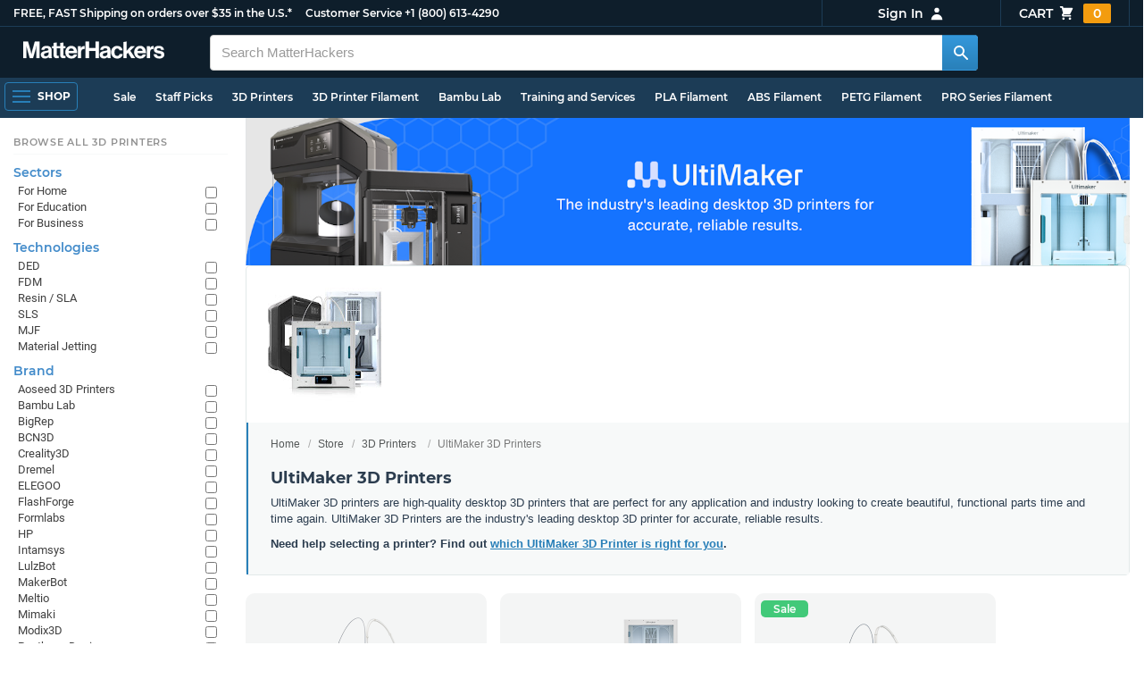

--- FILE ---
content_type: text/html; charset=utf-8
request_url: https://www.matterhackers.com/store/c/3d-printers/ultimaker-3d-printers?ref=mh-sidenav-CLX39
body_size: 16458
content:
<!DOCTYPE html>
<html lang="en">
<head>
	<title>UltiMaker 3D Printers | MatterHackers</title>
	<meta name="viewport" content="width=device-width, initial-scale=1">
	<meta charset="utf-8">
	<meta name="lang" content="en">
	<meta http-equiv="content-language" content="en-us"/>
	<meta name="robots" content="index,follow,archive,max-image-preview:large">
	<meta http-equiv="X-UA-Compatible" content="IE=edge"/>

	<!-- css files -->
	<link rel="stylesheet" type="text/css" href="/stylesheets/20260113t233515_474687125751845078/public-plugins-legacy-bootstrap-partial.css">
	<link rel="stylesheet" type="text/css" href="/stylesheets/20260113t233515_474687125751845078/public-plugins.css">
	<link rel="stylesheet" type="text/css" href="/dynamic-stylesheets/20260113t233515_474687125751845078/public.css" media="all">
	
	<link rel="stylesheet" media="print" href="/dynamic-stylesheets/20260113t233515_474687125751845078/public-print.css">

	<meta name="description" content="High-quality industrial desktop 3D printers for any digital fabrication need. UltiMaker 3D Printers are the industry's leading desktop 3D printer for accurate, reliable results. "/>
			<link rel="stylesheet" href="/stylesheets/20260113t233515_474687125751845078/public-collections.css">
			<link rel="canonical" href="https://www.matterhackers.com/store/c/ultimaker-3d-printers" />
	
	
	

	<!-- icons -->
	<link rel="icon" type="image/vnd.microsoft.icon" href="/favicon.ico">
	<link rel="apple-touch-icon" href="/static/apple-touch-icon.png">
	<link rel="shortcut icon" href="/favicon.ico" type="image/x-icon">
	<meta name="theme-color" content="#009BFF">
	
	<!-- social -->
	
	
				<meta property="og:title" content="UltiMaker 3D Printers | MatterHackers" />
				<meta property="og:image" content="https://lh3.googleusercontent.com/U6IqANTSkjKPel1PTzzk2CWrlegO4hSoys_9bA5j5_LiWeO_XhDvUvKolfTA87Ypo0G_wrZvYaYRmZaT5XhgFIAJ3dZ34ECJopLlhNA=w1200-h630-p"/>
				<meta property="og:image:width" content="1200" />
				<meta property="og:image:height" content="630" />
				<meta property="og:description" content="High-quality industrial desktop 3D printers for any digital fabrication need. UltiMaker 3D Printers are the industry's leading desktop 3D printer for accurate, reliable results. " />
				<meta property="og:site_name" content="MatterHackers"/>
				<meta property="og:url" content="https://www.matterhackers.com/store/c/ultimaker-3d-printers" />
				<meta property="og:type" content="product" />
			
</head>








































<body>







<meta type='hidden' id='jsSeasonOfDealsActive' data-active="" data-status="complete">
<meta type='hidden' id='jsTempSaleActive' data-active="" data-status="complete">
<meta type='hidden' id='jsStrikeoutSaleActive' data-active="" data-status="complete">

<header class="top mh--dark-top-bar" id="nav-top">
	<div class="mh--bootstrap-container">
		<div class="top-title">
			<a href="/?ref=mh-top" class="top-site">MatterHackers</a>
			<a href="/support?ref=mh-top#shipping" class="top-tagline">FREE, FAST Shipping on orders over $35 in the U.S.*</a>
			<!-- Text for mobile banner -->
			<a href="/support?ref=mh-top#shipping" class="top-tagline-mobile">Free Shipping on +$35 orders in the U.S.*</a>
			<span class="top-contact">
				<a href="/contact?ref=mh-top" class="top-contact-title">Customer Service</a>
				<a href="tel:18006134290" class="top-contact-cta js-phone-number">+1 (800) 613-4290</a>
			</span>
		</div>

		<a href="/checkout/cart?ref=mh-nav" class="top-cart">
			Cart
			<svg xmlns="http://www.w3.org/2000/svg" class="top-cart-icon" viewBox="0 0 20 20" fill="currentColor">
				<path d="M3 1a1 1 0 000 2h1.22l.305 1.222a.997.997 0 00.01.042l1.358 5.43-.893.892C3.74 11.846 4.632 14 6.414 14H15a1 1 0 000-2H6.414l1-1H14a1 1 0 00.894-.553l3-6A1 1 0 0017 3H6.28l-.31-1.243A1 1 0 005 1H3zM16 16.5a1.5 1.5 0 11-3 0 1.5 1.5 0 013 0zM6.5 18a1.5 1.5 0 100-3 1.5 1.5 0 000 3z" />
			</svg>
			<span class="top-cart-count js-cart-count">...</span></a>

		<div class="top-account" data-view="closed">
			<div class="top-account-button js-account" id="js-account" data-account-status="signed-out">
				<span class="top-account-label js-account-username"></span>
				<svg xmlns="http://www.w3.org/2000/svg" class="top-account-icon" viewBox="0 0 20 20" fill="currentColor">
					<path fill-rule="evenodd" d="M10 9a3 3 0 100-6 3 3 0 000 6zm-7 9a7 7 0 1114 0H3z" clip-rule="evenodd" />
				</svg>
			</div>
			<div id="top-account-menu">
				<ul>
					<li><a href='/accounts/order-history?ref=mh-nav-dd'>Order History</a></li>
					<li><a href='/accounts/rewards?ref=mh-nav-dd'>My Rewards</a></li>
					<li><a href='/accounts/wishlists?ref=mh-nav-dd'>My Wishlist</a></li>
					<li><a href='/accounts/design-library?ref=mh-nav-dd'>Design Library</a></li>
					<li><a href='/accounts/settings?ref=mh-nav-dd'>Account Settings</a></li>
					<li><span class="js-account-logout">Logout</span></li>
				</ul>
			</div>
		</div>
	</div>
</header>

<nav class="mh--nav slide-menu" id="mh-navigation-hamburger"></nav>

<div
	id="js-navigation-hamburger-close"
	class="mh--nav-close"
>
	<svg
		class="mh--nav-close-x"
		height="25"
		width="25"
	><use href="/static/overlay-close-x.svg#close"></use></svg>
</div>

<nav class="nav" id="js-nav">
	<div class="mh--logo-search-bar">
		<div class="mh--bootstrap-container">
			<a href="/?ref=mh-nav-logo" class="nav-logo" id="nav-logo">
				<svg alt="MatterHackers" title='MatterHackers' id="nav-logo-1" xmlns="http://www.w3.org/2000/svg" viewBox="0 0 1090.5 132"><defs><style>.cls-1{fill:#fff;stroke:#fff;}</style></defs><g id="svg_1"><path id="svg_2" class="cls-1" d="m1.1.5h35.5c.3,0,.5.2.6.5l18,64c4.5,16.2,8.1,34.6,8.1,34.6h.4s3.4-18.5,7.9-34.6L89.6,1c0-.3.3-.5.5-.5h36.1c.3,0,.6.3.6.6v127.1c0,.3-.3.6-.6.6h-23c-.3,0-.6-.3-.6-.6h0V55.2c0-10.4,1.1-26.6,1.1-26.6h-.4s-2.9,15.1-5.6,24.4l-22,75.3c-.1.3-.3.4-.6.4h-24c-.3,0-.5-.2-.6-.4L29.3,53.1c-2.7-9.3-5.6-24.4-5.6-24.4h-.4s1.1,16.2,1.1,26.6v73c0,.3-.3.6-.6.6H1.1c-.3,0-.6-.3-.6-.6V1.1c0-.3.3-.6.6-.6h0Z"/><path id="svg_3" class="cls-1" d="m195.9,118.6h-.3c-4.7,7-11.3,12.4-27.1,12.4-18.8,0-32.1-9.9-32.1-28.2,0-20.3,16.5-26.7,37-29.6,15.3-2.2,22.3-3.4,22.3-10.4,0-6.6-5.2-11-15.4-11-11.2,0-16.8,4-17.7,12.4,0,.3-.3.5-.6.5h-20.6c-.3,0-.6-.3-.6-.6v-.1c1-15.9,13.1-29.7,39.6-29.7s38.8,12.4,38.8,33.9v46.8c0,6.8,1,10.8,3,12.6.1.1.2.3.2.5h0c0,.3-.3.6-.6.6h-22.6c-.2,0-.4-.1-.5-.2-1.4-1.8-2.3-6-2.8-9.9h0Zm.2-22.3v-12.8c0-.3-.3-.6-.6-.6-.1,0-.2,0-.3.1-4.3,2.2-10.5,3.6-16.2,4.9-12.8,2.9-19,5.7-19,14.4s5.8,11.7,14.4,11.7c14-.1,21.7-8.7,21.7-17.7h0Z"/><path id="svg_4" class="cls-1" d="m319.2,110.9c-5.4,0-9.2-2.3-9.2-9.2v-48.2c0-.3.3-.6.6-.6h14.6c.3,0,.6-.3.6-.6v-14.9c0-.3-.3-.6-.6-.6h-14.6c-.3,0-.6-.3-.6-.6V8.7c0-.3-.3-.6-.6-.6h0l-22.7,3.6c-.3,0-.6.3-.6.6h0v23.9c0,.3-.3.6-.6.6h-26.3c-.3,0-.6-.3-.6-.6V8.7c0-.3-.3-.6-.6-.6l-22.7,3c-.3,0-.6.3-.6.6v24.5c0,.3-.3.6-.6.6h-11.5c-.3,0-.6.3-.6.6h0v14.9c0,.3.3.6.6.6h11.5c.3,0,.6.3.6.6h0v53.4c0,17.4,13.1,22.1,25,22.1,7.9,0,13-.2,14.7-.3.3,0,.6-.3.6-.6v-16.7c0-.3-.3-.6-.6-.6h0c-1.3,0-4.2.2-6.5.2-5.4,0-9.2-2.3-9.2-9.2v-48.3c0-.3.3-.6.6-.6h26.2c.3,0,.6.3.6.6v53.4c0,17.4,13.1,22.1,24.9,22.1,7.9,0,13-.2,14.7-.3.3,0,.6-.3.6-.6v-16.7c0-.3-.3-.6-.6-.6h0c-1.3,0-4.2.1-6.5.1h0Z"/><path id="svg_5" class="cls-1" d="m325.9,82.7c0-27.3,18.5-48.5,45.4-48.5,29.4,0,45.2,22.3,45.4,54.8,0,.3-.3.6-.6.6h-65.5c-.3,0-.6.3-.6.6v.1c2,13.8,9.8,22.3,23.4,22.3,9.3,0,14.9-4.2,17.6-10.9.1-.2.3-.4.6-.4h22.9c.3,0,.6.3.6.6v.1c-3.7,16-18.2,29.4-41.5,29.4-30.4.1-47.7-21.2-47.7-48.7h0Zm25.2-9.9h39.5c.3,0,.6-.3.6-.6v-.1c-1-11.3-8.6-19.1-19.5-19.1-12.7,0-19,7.4-21.2,19-.1.3.2.7.5.7,0,.1.1.1.1.1Z"/><path id="svg_6" class="cls-1" d="m445.9,51.5h.5c5.6-10.4,11.8-15.8,22.6-15.8,1.8-.1,3.6.1,5.3.6.3.1.4.3.4.6v20.9h-.6c-16-1.6-27.4,6.8-27.4,26.2v44.2c0,.3-.3.6-.6.6h-23.2c-.3,0-.6-.3-.6-.6V37.4c0-.3.3-.6.6-.6h22.3c.3,0,.6.3.6.6h0v14.1h.1Z"/><path id="svg_7" class="cls-1" d="m482.8.5h24.8c.3,0,.6.3.6.6v49c0,.3.3.6.6.6h49.2c.3,0,.6-.3.6-.6V1.1c0-.3.3-.6.6-.6h24.8c.3,0,.6.3.6.6v127.1c0,.3-.3.6-.6.6h-24.8c-.3,0-.6-.3-.6-.6v-55.3c0-.3-.3-.6-.6-.6h-49.2c-.3,0-.6.3-.6.6v55.3c0,.3-.3.6-.6.6h-24.8c-.3,0-.6-.3-.6-.6V1.1c0-.3.2-.6.6-.6h0Z"/><path id="svg_8" class="cls-1" d="m650.8,118.6h-.4c-4.7,7-11.3,12.4-27.1,12.4-18.8,0-32.1-9.9-32.1-28.2,0-20.3,16.5-26.7,37-29.6,15.2-2.2,22.2-3.4,22.2-10.4,0-6.6-5.2-11-15.4-11-11.2,0-16.8,4-17.7,12.4,0,.3-.3.5-.6.5h-20.5c-.3,0-.6-.3-.6-.6h0c1-15.9,13.1-29.7,39.6-29.7s38.8,12.4,38.8,33.9v46.8c0,6.8,1,10.8,3,12.6.1.1.2.3.2.5h0c0,.3-.3.6-.6.6h-22.6c-.2,0-.4-.1-.5-.2-1.4-1.9-2.2-6.1-2.7-10h0Zm.1-22.3v-12.8c0-.3-.3-.6-.6-.6-.1,0-.2,0-.3.1-4.3,2.2-10.5,3.6-16.2,4.9-12.7,2.9-19,5.7-19,14.4s5.7,11.7,14.3,11.7c14.1-.1,21.8-8.7,21.8-17.7h0Z"/><path id="svg_9" class="cls-1" d="m679.9,82.9c0-27.5,18-48.6,45.9-48.6,23.6,0,38.2,13.5,41.7,33,0,.3-.2.7-.5.7h-22.8c-.3,0-.5-.2-.6-.5-1.8-7.8-8-13.7-16.8-13.7-14.7,0-22.2,11.3-22.2,29.1s7,29.1,21.9,29.1c9.7,0,16.6-5,18.4-15.1,0-.3.3-.5.6-.5h22.3c.3,0,.6.3.6.6h0c-1.9,19.2-17.1,34.5-41.4,34.5-28.9,0-47.1-21.2-47.1-48.6h0Z"/><path id="svg_10" class="cls-1" d="m809.4,87.4l-9.9,10.2c-.1.1-.2.3-.2.4v30.2c0,.3-.3.6-.6.6h-23c-.3,0-.6-.3-.6-.6V4.7c0-.3.3-.6.6-.6l23-3.6c.3,0,.6.3.6.6v68.9c0,.3.3.6.7.6.1,0,.2-.1.3-.1l31.4-33.5c.1-.1.3-.2.4-.2h27.6c.3,0,.6.3.6.6,0,.1-.1.3-.1.4l-32.6,33.6c-.2.2-.2.5-.1.8l37.2,55.7c.2.3.1.7-.2.8-.1.1-.2.1-.3.1h-28.1c-.2,0-.4-.1-.5-.3l-25.2-41c-.2-.3-.5-.4-.8-.3-.1.1-.2.1-.2.2h0Z"/><path id="svg_11" class="cls-1" d="m857.9,82.7c0-27.3,18.5-48.5,45.4-48.5,29.4,0,45.2,22.3,45.4,54.8,0,.3-.3.6-.6.6h-65.4c-.3,0-.6.3-.6.6v.1c2,13.8,9.8,22.3,23.4,22.3,9.3,0,14.9-4.2,17.6-10.9.1-.2.3-.4.6-.4h22.8c.3,0,.6.3.6.6v.1c-3.7,16-18.2,29.4-41.5,29.4-30.5.1-47.7-21.2-47.7-48.7h0Zm25.1-9.9h39.5c.3,0,.6-.3.6-.6v-.1c-1-11.3-8.6-19.1-19.5-19.1-12.7,0-18.9,7.4-21.2,19-.1.3.2.7.5.7,0,.1.1.1.1.1h0Z"/><path id="svg_12" class="cls-1" d="m979.3,51.5h.5c5.6-10.4,11.8-15.8,22.6-15.8,1.8-.1,3.6.1,5.3.6.3.1.4.3.4.6v20.9h-.6c-16-1.6-27.4,6.8-27.4,26.2v44.2c0,.3-.3.6-.6.6h-23.2c-.3,0-.6-.3-.6-.6V37.4c0-.3.3-.6.6-.6h22.3c.3,0,.6.3.6.6l.1,14.1h0Z"/><path id="svg_13" class="cls-1" d="m1008.8,99h21.4c.3,0,.6.2.6.5,1.8,10.2,9.2,14.7,20,14.7s16.9-4.1,16.9-10.6c0-8.8-11.7-9.7-24.2-12.2-16.5-3.2-32.7-7.7-32.7-27.8s16.5-29.4,37.5-29.4c23.9,0,37.4,11.7,39.4,29.8,0,.3-.2.6-.5.7h-20.9c-.3,0-.6-.2-.6-.5-1.2-9.5-7.5-12.9-17.7-12.9-9.5,0-15.8,3.6-15.8,10.2,0,7.9,12.2,8.6,25.3,11.3,15.4,3.2,32.5,7.5,32.5,29.1,0,18.5-15.8,29.6-38.8,29.6-26.4,0-41.3-12.6-43-31.8,0-.3.3-.6.6-.7h0Z"/></g></svg>
			</a>

			<div class="nav-deliver" id="nav-deliver">
				<div class="nav-deliver-button" id="js-nav-deliver-button">
					<svg xmlns="http://www.w3.org/2000/svg" class="nav-deliver-icon" viewBox="0 0 20 20" fill="currentColor">
						<path fill-rule="evenodd" d="M5.05 4.05a7 7 0 119.9 9.9L10 18.9l-4.95-4.95a7 7 0 010-9.9zM10 11a2 2 0 100-4 2 2 0 000 4z" clip-rule="evenodd" />
					</svg>
					<div class="nav-deliver-text">
						<div class="nav-deliver-label">Delivering to</div>
						<div class="nav-deliver-zipcode" id="js-nav-deliver-zipcode"> - </div>
					</div>
				</div>
			</div>

			<div class="nav-search" id="nav-search">
				<div class="input-group">
					<input type="text" class="form-control" value='' placeholder="Search MatterHackers" id="js-nav-search-input" enterkeyhint="search" autocomplete="off" autocorrect="off" autocapitalize="off" enterkeyhint="go" spellcheck="false"  />

					<span class="input-group-btn">
						<button class="btn" type="button" id="js-nav-search-button" aria-label="Search MatterHackers">
							<svg xmlns="http://www.w3.org/2000/svg" class="nav-search-icon" viewBox="0 0 20 20" fill="currentColor">
								<path fill-rule="evenodd" d="M8 4a4 4 0 100 8 4 4 0 000-8zM2 8a6 6 0 1110.89 3.476l4.817 4.817a1 1 0 01-1.414 1.414l-4.816-4.816A6 6 0 012 8z" clip-rule="evenodd" />
							</svg>
						</button>
					</span>
				</div>
				<div id="js-search-autocomplete" class="search-autocomplete"></div>
			</div>

			<div class="nav-personal">
				<div class="nav-cart">
					<a href="/checkout/cart?ref=mh-nav-cart" class="nav-cart-button">
						<svg xmlns="http://www.w3.org/2000/svg" class="nav-cart-icon" viewBox="0 0 20 20" fill="currentColor">
							<path d="M3 1a1 1 0 000 2h1.22l.305 1.222a.997.997 0 00.01.042l1.358 5.43-.893.892C3.74 11.846 4.632 14 6.414 14H15a1 1 0 000-2H6.414l1-1H14a1 1 0 00.894-.553l3-6A1 1 0 0017 3H6.28l-.31-1.243A1 1 0 005 1H3zM16 16.5a1.5 1.5 0 11-3 0 1.5 1.5 0 013 0zM6.5 18a1.5 1.5 0 100-3 1.5 1.5 0 000 3z" />
						</svg>
						<span class="nav-cart-count js-cart-count">...</span>
					</a>
				</div>

				<div class="nav-account" data-view="closed">
					<div class="nav-account-button js-account" data-account-status="signed-out">
						<svg xmlns="http://www.w3.org/2000/svg" class="nav-account-icon" viewBox="0 0 20 20" fill="currentColor">
							<path fill-rule="evenodd" d="M10 9a3 3 0 100-6 3 3 0 000 6zm-7 9a7 7 0 1114 0H3z" clip-rule="evenodd" />
						</svg>
						<span class="nav-account-label js-account-username"></span>
					</div>

					<div id="nav-account-menu">
						<ul>
							<li><a href='/accounts/order-history?ref=mh-nav-account'>Order History</a></li>
							<li><a href='/accounts/rewards?ref=mh-nav-account'>My Rewards</a></li>
							<li><a href='/accounts/wishlists?ref=mh-nav-account'>My Wishlist</a></li>
							<li><a href='/accounts/design-library?ref=mh-nav-account'>Design Library</a></li>
							<li><a href='/accounts/settings?ref=mh-nav-account'>Account Settings</a></li>
							<li><span class="js-account-logout">Logout</span></li>
						</ul>
					</div>
				</div>
			</div>
		</div>
	</div>

	<div class="mh--hamburger-quicklinks-bar">
		<div class="mh--bootstrap-container">
			<button type="button"
				aria-label="Open Navigation"
				class="mh--hamburger slide-menu__control"
				id="js-navigation-hamburger"
				data-active="1"
				data-target="mh-navigation-hamburger"
				data-action="open"
			>
				<div class="hamburger-bars">
					<span class="bar"></span>
					<span class="bar"></span>
					<span class="bar"></span>
				</div>
				<span class="hamburger-label">Shop</span>
			</button>

			<ul class="mh--quicklinks" id="mh--quicklinks-guest" data-cache-id="_nav_quicklinks_snake_guest_and_user_html_2025" style="display:none;"><li class="nav-snake-deals nav-snake-deals"><a href="/store/c/deals?ref=mh-nav-quick" data-text="Sale">Sale</a></li><li class="nav-snake-staff-picks-from-matterhackers"><a href="/store/c/staff-picks-from-matterhackers?ref=mh-nav-quick" data-text="Staff Picks">Staff Picks</a></li><li class="nav-snake-3d-printers"><a href="/store/c/3d-printers?ref=mh-nav-quick" data-text="3D Printers">3D Printers</a></li><li class="nav-snake-3d-printer-filament"><a href="/store/c/3d-printer-filament?ref=mh-nav-quick" data-text="3D Printer Filament">3D Printer Filament</a></li><li class="nav-snake-bambu-lab"><a href="/store/c/bambu-lab?ref=mh-nav-quick" data-text="Bambu Lab">Bambu Lab</a></li><li class="nav-snake-training-and-services"><a href="/store/c/training-and-services?ref=mh-nav-quick" data-text="Training and Services">Training and Services</a></li><li class="nav-snake-"><a href="/store/c/PLA?ref=mh-nav-quick" data-text="PLA Filament">PLA Filament</a></li><li class="nav-snake-"><a href="/store/c/ABS?ref=mh-nav-quick" data-text="ABS Filament">ABS Filament</a></li><li class="nav-snake-"><a href="/store/c/PET?ref=mh-nav-quick" data-text="PETG Filament">PETG Filament</a></li><li class="nav-snake-pro-series-filament"><a href="/store/c/pro-series-filament?ref=mh-nav-quick" data-text="PRO Series Filament">PRO Series Filament</a></li><li class="nav-snake-mh-build-series"><a href="/store/c/mh-build-series?ref=mh-nav-quick" data-text="MH Build Series Filament">MH Build Series Filament</a></li><li class="nav-snake-3d-printer-resins"><a href="/store/c/3d-printer-resins?ref=mh-nav-quick" data-text="3D Printer Resins">3D Printer Resins</a></li><li class="nav-snake-cnc-machines"><a href="/store/c/cnc-machines?ref=mh-nav-quick" data-text="CNC Machines">CNC Machines</a></li><li class="nav-snake-laser-cutters-engravers"><a href="/store/c/laser-cutters-engravers?ref=mh-nav-quick" data-text="Laser Cutters & Engravers">Laser Cutters & Engravers</a></li><li class="nav-snake-nav-snake-on-clearance clearance-items"><a href="/store/c/clearance-items?ref=mh-nav-quick" data-text="Clearance">Clearance <span class="nav-snake-pill nav-snake-on-clearance-pill">Clearance</span></a></li><li class="nav-snake-ultimaker-3d-printers"><a href="/store/c/ultimaker-3d-printers?ref=mh-nav-quick" data-text="UltiMaker 3D Printers">UltiMaker 3D Printers</a></li><li class="nav-snake-ylon"><a href="/store/c/NylonX?ref=mh-nav-quick" data-text="NylonX">NylonX</a></li><li class="nav-snake-matterhackers-quantum-pla"><a href="/store/c/matterhackers-quantum-pla?ref=mh-nav-quick" data-text="Quantum Dual-Color PLA">Quantum Dual-Color PLA</a></li><li class="nav-snake-new"><a href="/store/c/new?ref=mh-nav-quick" data-text="New!">New!</a></li></ul><ul class="mh--quicklinks" id="mh--quicklinks-user" data-cache-id="_nav_quicklinks_snake_guest_and_user_html_2025" style="display:none;"><li class="nav-snake-deals nav-snake-deals"><a href="/store/c/deals?ref=mh-nav-quick" data-text="Sale">Sale</a></li><li class="nav-snake-staff-picks-from-matterhackers"><a href="/store/c/staff-picks-from-matterhackers?ref=mh-nav-quick" data-text="Staff Picks">Staff Picks</a></li><li class="nav-snake-training-and-services"><a href="/store/c/training-and-services?ref=mh-nav-quick" data-text="Training and Services">Training and Services</a></li><li class="nav-snake-"><a href="/store/c/PLA?ref=mh-nav-quick" data-text="PLA Filament">PLA Filament</a></li><li class="nav-snake-"><a href="/store/c/ABS?ref=mh-nav-quick" data-text="ABS Filament">ABS Filament</a></li><li class="nav-snake-"><a href="/store/c/PET?ref=mh-nav-quick" data-text="PETG Filament">PETG Filament</a></li><li class="nav-snake-ylon"><a href="/store/c/NylonX?ref=mh-nav-quick" data-text="NylonX">NylonX</a></li><li class="nav-snake-3d-printer-filament"><a href="/store/c/3d-printer-filament?ref=mh-nav-quick" data-text="3D Printer Filament">3D Printer Filament</a></li><li class="nav-snake-nav-snake-on-clearance clearance-items"><a href="/store/c/clearance-items?ref=mh-nav-quick" data-text="Clearance">Clearance <span class="nav-snake-pill nav-snake-on-clearance-pill">Clearance</span></a></li><li class="nav-snake-3d-printers"><a href="/store/c/3d-printers?ref=mh-nav-quick" data-text="3D Printers">3D Printers</a></li><li class="nav-snake-bambu-lab"><a href="/store/c/bambu-lab?ref=mh-nav-quick" data-text="Bambu Lab">Bambu Lab</a></li><li class="nav-snake-metal-3d-printing"><a href="/store/c/metal-3d-printing?ref=mh-nav-quick" data-text="Metal 3D Printing">Metal 3D Printing</a></li><li class="nav-snake-matterhackers-quantum-pla"><a href="/store/c/matterhackers-quantum-pla?ref=mh-nav-quick" data-text="Quantum Dual-Color PLA">Quantum Dual-Color PLA</a></li><li class="nav-snake-pro-series-filament"><a href="/store/c/pro-series-filament?ref=mh-nav-quick" data-text="PRO Series Filament">PRO Series Filament</a></li><li class="nav-snake-mh-build-series"><a href="/store/c/mh-build-series?ref=mh-nav-quick" data-text="MH Build Series Filament">MH Build Series Filament</a></li><li class="nav-snake-3d-printer-resins"><a href="/store/c/3d-printer-resins?ref=mh-nav-quick" data-text="3D Printer Resins">3D Printer Resins</a></li><li class="nav-snake-new"><a href="/store/c/new?ref=mh-nav-quick" data-text="New!">New!</a></li><li class="nav-snake-flexible-filament"><a href="/store/c/flexible-filament?ref=mh-nav-quick" data-text="Flexible Filament">Flexible Filament</a></li><li class="nav-snake-engineering-grade-filament"><a href="/store/c/engineering-grade-filament?ref=mh-nav-quick" data-text="Engineering Grade Filament">Engineering Grade Filament</a></li><li class="nav-snake-cnc-bits-routers-and-cutters"><a href="/store/c/cnc-bits-routers-and-cutters?ref=mh-nav-quick" data-text="CNC End Mills and Router Bits">CNC End Mills and Router Bits</a></li></ul>
		</div>
	</div>
</nav>












<div class="mh--hamburger-quicklinks-bar mh--hotdog-quicklinks-secondary" style="display:none;">
										<div class="mh--bootstrap-container">
											<ul class="mh--quicklinks">
											<li class="main"><a href="/store/c/3d-printers?ref=mh-subnav-UUG72">All 3D Printers</a></li><li><a href="/store/c/best-selling-3d-printers?ref=mh-subnav-HYHUT">Best Sellers - 3D Printers</a></li><li><a href="/store/c/staff-picks?ref=mh-subnav-HYHUT">Expert Picks - 3D Printers</a></li><li><a href="/store/c/fdm-3d-printers?ref=mh-subnav-HYHUT">FDM 3D Printers</a></li><li><a href="/store/c/sla-dlp-lcd-resin-3d-printers?ref=mh-subnav-HYHUT">Resin 3D Printers</a></li><li><a href="/store/c/bambu-lab-3d-printers?ref=mh-subnav-HYHUT">Bambu Lab 3D Printers</a></li><li><a href="/store/c/formlabs-3d-printers?ref=mh-subnav-HYHUT">Formlabs 3D Printers</a></li><li><a href="/store/c/prusa?ref=mh-subnav-HYHUT">Prusa 3D Printers</a></li><li><a href="/store/c/large-volume-3d-printers?ref=mh-subnav-HYHUT">Large Format 3D Printers</a></li><li><a href="/store/c/dual-extrusion-3d-printers?ref=mh-subnav-HYHUT">Dual Extrusion 3D Printers</a></li><li><a href="/store/c/3d-printer-bundles?ref=mh-subnav-HYHUT">3D Printer Bundles</a></li><li><a href="/store/c/ultimaker-3d-printers?ref=mh-subnav-HYHUT">UltiMaker 3D Printers</a></li><li><a href="/store/c/all-creality-3d-printers?ref=mh-subnav-HYHUT">Creality 3D Printers</a></li><li><a href="/store/c/voron-corexy-fdm-3d-printer?ref=mh-subnav-HYHUT">Voron 3D Printers</a></li><li><a href="/store/c/bigrep?ref=mh-subnav-HYHUT">BigRep 3D Printers</a></li><li><a href="/store/c/elegoo-3d-printers?ref=mh-subnav-HYHUT">Elegoo 3D Printers</a></li><li><a href="/store/c/snapmaker?ref=mh-subnav-HYHUT">Snapmaker</a></li><li><a href="/store/c/flashforge?ref=mh-subnav-HYHUT">FlashForge 3D Printers</a></li><li><a href="/store/c/raise3d-3d-printers?ref=mh-subnav-HYHUT">Raise3D 3D Printers</a></li><li><a href="/store/c/modix3d?ref=mh-subnav-HYHUT">Modix3D Giant 3D Printers</a></li><li><a href="/store/c/makerbot-3d-printers?ref=mh-subnav-HYHUT">MakerBot 3D Printers</a></li>
											</ul>
										</div>
									</div>

<div class="mh--page-container">
	<div class="mh--page-content content mh--page-content-w-sidebar content-with-sidebar" id="jsPageContent">
		
		<div class="mh--page-primary jsPageContent"><div class="page-collection has-banner has-widget-image">
	
	<div class="page-banner">
		<picture class="page-banner-desktop page-banner-has-mobile">
			<source srcset="https://lh3.googleusercontent.com/bx_ZK3gckDARKD-4wIuKVlyjbCYsiXowVka62JCFmX2dGMGDyQod1gDc_E_4fFQK_dKEDxSe19izrQXn1Ugc6JY-vtQkltkB6J-KUQ=w1510-h252-rw-e365" type="image/webp"/>
			<img src="https://lh3.googleusercontent.com/bx_ZK3gckDARKD-4wIuKVlyjbCYsiXowVka62JCFmX2dGMGDyQod1gDc_E_4fFQK_dKEDxSe19izrQXn1Ugc6JY-vtQkltkB6J-KUQ=w1510-h252-e365" alt="UltiMaker 3D Printers" title="UltiMaker 3D Printers" fetchpriority="high" />
		</picture>
		<picture class="page-banner-mobile">
			<source srcset="https://lh3.googleusercontent.com/nyG-NN3NtUq4Aa5_o2yzFDxSOf_MuwMoWm7qx085lEmCu3iFJjcIaiNJEDdbfEb-B_hIz_5Ea5455b_53B5v6Pw1MAQIFhWmym3jbcsr=w500-h300-rw-e365" type="image/webp" />
			<img src="https://lh3.googleusercontent.com/nyG-NN3NtUq4Aa5_o2yzFDxSOf_MuwMoWm7qx085lEmCu3iFJjcIaiNJEDdbfEb-B_hIz_5Ea5455b_53B5v6Pw1MAQIFhWmym3jbcsr=w500-h300-e365" alt="UltiMaker 3D Printers" title="UltiMaker 3D Printers" fetchpriority="high" width="500" height="300" />
		</picture>
	</div>
	

	<section class="page-description">
		
		<div class="page-image">
			<picture>
				<source srcset="https://lh3.googleusercontent.com/U6IqANTSkjKPel1PTzzk2CWrlegO4hSoys_9bA5j5_LiWeO_XhDvUvKolfTA87Ypo0G_wrZvYaYRmZaT5XhgFIAJ3dZ34ECJopLlhNA=w175-h175-rw-e365-c0xffffff-rj-pc0xffffff-pd" type="image/webp" />
				<img src="https://lh3.googleusercontent.com/U6IqANTSkjKPel1PTzzk2CWrlegO4hSoys_9bA5j5_LiWeO_XhDvUvKolfTA87Ypo0G_wrZvYaYRmZaT5XhgFIAJ3dZ34ECJopLlhNA=w175-h175-e365-c0xffffff-rj-pc0xffffff-pd" alt="UltiMaker 3D Printers" title="UltiMaker 3D Printers" width="175" height="175" fetchpriority="high" />
			</picture>
		</div>
		

		<div class="page-seo">
			<div class="page-title">
				<nav role="navigation">
					<ol class="breadcrumb">
						<li><a href="/?ref=c-HYHUT-bc">Home</a></li>
						<li><a href="/store?ref=c-HYHUT-bc">Store</a></li>
						
						<li><a href="/store/c/3d-printers?ref=c-HYHUT-bc">3D Printers</a></li>
						
						<li class="active">UltiMaker 3D Printers</li>
					</ol>
				</nav>

				<h1>UltiMaker 3D Printers</h1>
			</div>
			
			<div class="page-read">
				<div class="page-read-content">
					
					<p>UltiMaker 3D printers are high-quality desktop 3D printers that are perfect for any application and industry looking to create beautiful, functional parts time and time again. UltiMaker 3D Printers are the industry's leading desktop 3D printer for accurate, reliable results.</p>
<p><strong>Need help selecting a printer? Find out <a href="https://www.matterhackers.com/articles/ultimaker-comparison-guide">which UltiMaker 3D Printer is right for you</a>.&nbsp;</strong></p>
					
				</div>
				<p class="page-read-cta" style="display:none;"><a href="#" class="cta">More information</a></p>
			</div>
			
		</div>
	</section>

	

	<div class="page-content">
		<main class="main">
			<div class="box--title box js-product-title" style="display: none; align-items:center">
				<div class="js-filter-result-box" style="display: none"><div class="js-collection-count"></div> <div id="filteredResults">Filtered Results</div></div>
				<div class="collect-filter-clear-link css-link" style="display: none">Clear Filters</div>
				<div class="collection-tag-list" style="display: none"></div>
			</div>

			<button class="sidebar-button" id="jsCollectionBrowseMobile" data-view="closed">
				Browse Categories
				<svg xmlns="http://www.w3.org/2000/svg" viewBox="0 0 20 20" fill="currentColor">
					<path d="M5 4a1 1 0 00-2 0v7.268a2 2 0 000 3.464V16a1 1 0 102 0v-1.268a2 2 0 000-3.464V4zM11 4a1 1 0 10-2 0v1.268a2 2 0 000 3.464V16a1 1 0 102 0V8.732a2 2 0 000-3.464V4zM16 3a1 1 0 011 1v7.268a2 2 0 010 3.464V16a1 1 0 11-2 0v-1.268a2 2 0 010-3.464V4a1 1 0 011-1z"></path>
				</svg>
			</button>

			<div class="products-container product-lg-4" data-js-display-class="product-lg-4">
				
				<div class='product-single widget-single ' data-product-key='ag1zfm1oLXBscy1wcm9kchsLEg5Qcm9kdWN0TGlzdGluZxiAgMD6ma_zCgw' data-product-loaded='false' data-widget-type='listing' data-tag='' data-ref='collection-product'></div><div class='product-single widget-single ' data-product-key='ag1zfm1oLXBscy1wcm9kchsLEg5Qcm9kdWN0TGlzdGluZxiAgKD5-ui_Cww' data-product-loaded='false' data-widget-type='listing' data-tag='' data-ref='collection-product'></div><div class='product-single widget-single ' data-product-key='ag1zfm1oLXBscy1wcm9kchsLEg5Qcm9kdWN0TGlzdGluZxiAgMCGo7OeCgw' data-product-loaded='false' data-widget-type='listing' data-tag='' data-ref='collection-product'></div><div class='product-single widget-single ' data-product-key='ag1zfm1oLXBscy1wcm9kchsLEg5Qcm9kdWN0TGlzdGluZxiAgNDghZDiCQw' data-product-loaded='false' data-widget-type='listing' data-tag='' data-ref='collection-product'></div><div class='product-single widget-single ' data-product-key='ag1zfm1oLXBscy1wcm9kchsLEg5Qcm9kdWN0TGlzdGluZxiAgJDF18ndCgw' data-product-loaded='false' data-widget-type='listing' data-tag='' data-ref='collection-product'></div><div class='product-single widget-single ' data-product-key='ag1zfm1oLXBscy1wcm9kchsLEg5Qcm9kdWN0TGlzdGluZxiAgJD95q_yCAw' data-product-loaded='false' data-widget-type='listing' data-tag='' data-ref='collection-product'></div><div class='product-single widget-single ' data-product-key='ag1zfm1oLXBscy1wcm9kchsLEg5Qcm9kdWN0TGlzdGluZxiAgJD-7PnfCgw' data-product-loaded='false' data-widget-type='listing' data-tag='' data-ref='collection-product'></div><div class='product-single widget-single ' data-product-key='ag1zfm1oLXBscy1wcm9kchsLEg5Qcm9kdWN0TGlzdGluZxiAgMD3-J6ECQw' data-product-loaded='false' data-widget-type='listing' data-tag='' data-ref='collection-product'></div><div class='product-single widget-single ' data-product-key='ag1zfm1oLXBscy1wcm9kchsLEg5Qcm9kdWN0TGlzdGluZxiAgOCRwq2bCAw' data-product-loaded='false' data-widget-type='listing' data-tag='' data-ref='collection-product'></div><div class='product-single widget-single ' data-product-key='ag1zfm1oLXBscy1wcm9kchsLEg5Qcm9kdWN0TGlzdGluZxiAgJD4mq7ZCAw' data-product-loaded='false' data-widget-type='listing' data-tag='' data-ref='collection-product'></div><div class='product-single widget-single ' data-product-key='ag1zfm1oLXBscy1wcm9kchsLEg5Qcm9kdWN0TGlzdGluZxiAgID-0ICQCww' data-product-loaded='false' data-widget-type='listing' data-tag='' data-ref='collection-product'></div><div class='product-single widget-single ' data-product-key='ag1zfm1oLXBscy1wcm9kchsLEg5Qcm9kdWN0TGlzdGluZxiAgKCg-Y-LCgw' data-product-loaded='false' data-widget-type='listing' data-tag='' data-ref='collection-product'></div><div class='product-single widget-single ' data-product-key='ag1zfm1oLXBscy1wcm9kchsLEg5Qcm9kdWN0TGlzdGluZxiAgMDUpMmDCgw' data-product-loaded='false' data-widget-type='listing' data-tag='' data-ref='collection-product'></div><div class='product-single widget-single ' data-product-key='ag1zfm1oLXBscy1wcm9kchsLEg5Qcm9kdWN0TGlzdGluZxiAgJC8vve5Cgw' data-product-loaded='false' data-widget-type='listing' data-tag='' data-ref='collection-product'></div><div class='product-single widget-single ' data-product-key='ag1zfm1oLXBscy1wcm9kchsLEg5Qcm9kdWN0TGlzdGluZxiAgJCC17KUCQw' data-product-loaded='false' data-widget-type='listing' data-tag='' data-ref='collection-product'></div><div class='product-single widget-single ' data-product-key='ag1zfm1oLXBscy1wcm9kchsLEg5Qcm9kdWN0TGlzdGluZxiAgICCtb2lCgw' data-product-loaded='false' data-widget-type='listing' data-tag='' data-ref='collection-product'></div><div class='product-single widget-single ' data-product-key='ag1zfm1oLXBscy1wcm9kchsLEg5Qcm9kdWN0TGlzdGluZxiAgID8vrLXCww' data-product-loaded='false' data-widget-type='listing' data-tag='' data-ref='collection-product'></div><div class='product-single widget-single ' data-product-key='ag1zfm1oLXBscy1wcm9kchsLEg5Qcm9kdWN0TGlzdGluZxiAgKCTkf3XCww' data-product-loaded='false' data-widget-type='listing' data-tag='' data-ref='collection-product'></div><div class='product-single widget-single ' data-product-key='ag1zfm1oLXBscy1wcm9kchsLEg5Qcm9kdWN0TGlzdGluZxiAgKCrh7qVCQw' data-product-loaded='false' data-widget-type='listing' data-tag='' data-ref='collection-product'></div><div class='product-single widget-single ' data-product-key='ag1zfm1oLXBscy1wcm9kchsLEg5Qcm9kdWN0TGlzdGluZxiAgKDXoZ-zCww' data-product-loaded='false' data-widget-type='listing' data-tag='' data-ref='collection-product'></div><div class='product-single widget-single ' data-product-key='ag1zfm1oLXBscy1wcm9kchsLEg5Qcm9kdWN0TGlzdGluZxiAgJDC5MG6CAw' data-product-loaded='false' data-widget-type='listing' data-tag='' data-ref='collection-product'></div><div class='product-single widget-single ' data-product-key='ag1zfm1oLXBscy1wcm9kchsLEg5Qcm9kdWN0TGlzdGluZxiAgMCp6vPTCAw' data-product-loaded='false' data-widget-type='listing' data-tag='' data-ref='collection-product'></div><div class='product-single widget-single ' data-product-key='ag1zfm1oLXBscy1wcm9kchsLEg5Qcm9kdWN0TGlzdGluZxiAgIDxzKOBCgw' data-product-loaded='false' data-widget-type='listing' data-tag='' data-ref='collection-product'></div><div class='product-single widget-single ' data-product-key='ag1zfm1oLXBscy1wcm9kchsLEg5Qcm9kdWN0TGlzdGluZxiAgMDpn63ICAw' data-product-loaded='false' data-widget-type='listing' data-tag='' data-ref='collection-product'></div><div class='product-single widget-single ' data-product-key='ag1zfm1oLXBscy1wcm9kchsLEg5Qcm9kdWN0TGlzdGluZxiAgMDJ8IWUCgw' data-product-loaded='false' data-widget-type='listing' data-tag='' data-ref='collection-product'></div><div class='product-single widget-single ' data-product-key='ag1zfm1oLXBscy1wcm9kchsLEg5Qcm9kdWN0TGlzdGluZxiAgICy_LSQCgw' data-product-loaded='false' data-widget-type='listing' data-tag='' data-ref='collection-product'></div>
			</div>
		</main>
		
		<aside class="side">
			
			<div class="video">
				<lite-youtube videoid="TPPWRk5kYBU" params="rel=0&modestbranding=1&controls=1&fs=0&loop=0&iv_load_policy=3&disablekb=0&cc_load_policy=0&color=white&playsinline=1"></lite-youtube>
			</div>
			

			
			<div class="dedicated-article">
				<div class="box--title box">Getting Started</div>
				<div class="box--content">
					
						<a href="/articles/ultimaker-comparison-guide?ref=c-HYHUT-da" class="dedicated-article-image css-fade-hover" title="Which UltiMaker 3D Printer is Right for Me?">
							<picture>
								<source srcset="https://lh3.googleusercontent.com/Mwy_b4P-xvQsykYqyUrZZ2catoyn3WHuN7iJ7OrqePTOixDohVC8NZD4xTTGnYa0pWksRSLPZmsRD12dyLU2Syy1EWb4PM8YhzurZmQ=w360-rw-e365">
								<img src="https://lh3.googleusercontent.com/Mwy_b4P-xvQsykYqyUrZZ2catoyn3WHuN7iJ7OrqePTOixDohVC8NZD4xTTGnYa0pWksRSLPZmsRD12dyLU2Syy1EWb4PM8YhzurZmQ=w360-e365" alt="Which UltiMaker 3D Printer is Right for Me?" title="Which UltiMaker 3D Printer is Right for Me?" class="collection-article-hero-img-rounded" loading="lazy" fetchpriority="low"/>
							</picture>
						</a>
					
					<a class="article-title" href="/articles/ultimaker-comparison-guide?ref=c-HYHUT-da" title="Which UltiMaker 3D Printer is Right for Me?">Which UltiMaker 3D Printer is Right for Me?</a>
				</div>
			</div>
			

			

			

			
			<div class="articles">
				<div class="box--title box">Guides &amp; Articles</div>
				<div class="box--content">
					
					<a href="/articles/ultimaker-comparison-guide?ref=c-HYHUT-aside" class="article css-fade-hover" title="Which UltiMaker 3D Printer is Right for Me?">
						<div class="article-image">
							<picture>
								
								<source srcset="https://lh3.googleusercontent.com/zkQsGABGXtaTpsotH90Iq-PonVH3xVpNKldY_SXiRYm3zgPL__Dc3-_lsyXu3WLDrASCMfHcTWgewY16QzVqtLvP2Xz2zCz4k_-tTa4=w50-h50-c-rw-e365" type="image/webp" />
								<img src="https://lh3.googleusercontent.com/zkQsGABGXtaTpsotH90Iq-PonVH3xVpNKldY_SXiRYm3zgPL__Dc3-_lsyXu3WLDrASCMfHcTWgewY16QzVqtLvP2Xz2zCz4k_-tTa4=w50-h50-c-e365" title="Which UltiMaker 3D Printer is Right for Me?" alt="Which UltiMaker 3D Printer is Right for Me?" loading="lazy" class="article-image-icon" fetchpriority="low" />
								
							</picture>
						</div>
						<div class="article-meta">
							<div class="article-title">Which UltiMaker 3D Printer is Right for Me?</div>
							<div class="article-desc">Take a look at what makes each UltiMaker 3D printer tick and which one is best suited for your projects.</div>
						</div>
					</a>
					
					<a href="/articles/tech-breakdown-ultimaker-materials?ref=c-HYHUT-aside" class="article css-fade-hover" title="Tech Breakdown: Ultimaker 3D Printing Filament &amp; Materials Alliance Program">
						<div class="article-image">
							<picture>
								
								<source srcset="https://lh3.googleusercontent.com/02o-cIvtFIwh2ku1ItQZlPBPMtEqOTajA9eOcW_JvPgAbscrGlJRzYnkiseaAs8s9xdzUZOn8-R8rsQ4ha2ByrQc_4k=w50-h50-c-rw-e365" type="image/webp" />
								<img src="https://lh3.googleusercontent.com/02o-cIvtFIwh2ku1ItQZlPBPMtEqOTajA9eOcW_JvPgAbscrGlJRzYnkiseaAs8s9xdzUZOn8-R8rsQ4ha2ByrQc_4k=w50-h50-c-e365" title="Tech Breakdown: Ultimaker 3D Printing Filament" alt="Tech Breakdown: Ultimaker 3D Printing Filament" loading="lazy" class="article-image-icon" fetchpriority="low" />
								
							</picture>
						</div>
						<div class="article-meta">
							<div class="article-title">Tech Breakdown: Ultimaker 3D Printing Filament</div>
							<div class="article-desc">Ultimaker is industry known for producing high-quality, professional 3D printers with their own line of materials to match.</div>
						</div>
					</a>
					
					<a href="/articles/5-ways-3d-printers-enable-commercial-product-design-automated-packaging-lines?ref=c-HYHUT-aside" class="article css-fade-hover" title="5 Ways 3D Printers Enable Commercial Product Design &amp; Automated Packaging Lines">
						<div class="article-image">
							<picture>
								
								<source srcset="https://lh3.googleusercontent.com/qlecJ1-rs29YrzwigzR7xJsO10mw9Pfma5P8-EvniHmd4xi92jh3hzkeEFRwrMFgD-XsegsQpwWbbqfdueZuT2zMXff83CTWXwikZw=w50-h50-c-rw-e365" type="image/webp" />
								<img src="https://lh3.googleusercontent.com/qlecJ1-rs29YrzwigzR7xJsO10mw9Pfma5P8-EvniHmd4xi92jh3hzkeEFRwrMFgD-XsegsQpwWbbqfdueZuT2zMXff83CTWXwikZw=w50-h50-c-e365" title="5 Ways 3D Printers Enable Commercial Product Design &amp; Automated Packaging Lines" alt="5 Ways 3D Printers Enable Commercial Product Design &amp; Automated Packaging Lines" loading="lazy" class="article-image-icon" fetchpriority="low" />
								
							</picture>
						</div>
						<div class="article-meta">
							<div class="article-title">5 Ways 3D Printers Enable Commercial Product Design &amp; Automated Packaging Lines</div>
							<div class="article-desc">See examples of how industry-leading companies are using Ultimaker 3D printers to speed up iteration cycles, reduce unplanned downtime, and increase productivity. </div>
						</div>
					</a>
					
					<a href="/articles/3d-printer-anatomy-print-surfaces?ref=c-HYHUT-aside" class="article css-fade-hover" title="The Anatomy of a 3D Printer: Print Surfaces">
						<div class="article-image">
							<picture>
								
								<source srcset="https://lh3.googleusercontent.com/ffDrkMhFG5L0b603PA8upwYKF6oQsqXahAOBfLbqWLWwyuV9aY7a74V7eQjyCRLDvDjFcVB6s9yyMeCcztemY8vr=w50-h50-c-rw-e365" type="image/webp" />
								<img src="https://lh3.googleusercontent.com/ffDrkMhFG5L0b603PA8upwYKF6oQsqXahAOBfLbqWLWwyuV9aY7a74V7eQjyCRLDvDjFcVB6s9yyMeCcztemY8vr=w50-h50-c-e365" title="The Anatomy of a 3D Printer: Print Surfaces" alt="The Anatomy of a 3D Printer: Print Surfaces" loading="lazy" class="article-image-icon" fetchpriority="low" />
								
							</picture>
						</div>
						<div class="article-meta">
							<div class="article-title">The Anatomy of a 3D Printer: Print Surfaces</div>
							<div class="article-desc">A vital component of your 3D printer is the surface on top of your print bed - it can have a huge impact on your printing. Learn more about print surfaces here.</div>
						</div>
					</a>
					
					<a href="/articles/3d-printer-anatomy-screens?ref=c-HYHUT-aside" class="article css-fade-hover" title="The Anatomy of a 3D Printer: Screens">
						<div class="article-image">
							<picture>
								
								<source srcset="https://lh3.googleusercontent.com/NNTdVARtOAzj_gDfTLgcZQse2I25Sg4Xs8yy3Eh9PqjThquwVLW08nPs8AGzGvLKSnml2hV-p7gnoNksAmDji1NM=w50-h50-c-rw-e365" type="image/webp" />
								<img src="https://lh3.googleusercontent.com/NNTdVARtOAzj_gDfTLgcZQse2I25Sg4Xs8yy3Eh9PqjThquwVLW08nPs8AGzGvLKSnml2hV-p7gnoNksAmDji1NM=w50-h50-c-e365" title="The Anatomy of a 3D Printer: Screens" alt="The Anatomy of a 3D Printer: Screens" loading="lazy" class="article-image-icon" fetchpriority="low" />
								
							</picture>
						</div>
						<div class="article-meta">
							<div class="article-title">The Anatomy of a 3D Printer: Screens</div>
							<div class="article-desc">Controlling your 3D printer can be done from your PC or from the screen attached to your printer. Take a look at the different kinds of screens and what they can do.</div>
						</div>
					</a>
					
					<a href="/articles/3d-printer-anatomy-stepper-drivers?ref=c-HYHUT-aside" class="article css-fade-hover" title="The Anatomy of a 3D Printer: Stepper Drivers">
						<div class="article-image">
							<picture>
								
								<source srcset="https://lh3.googleusercontent.com/FEFZ4A6RCp9_QrQuh8ORcd0gH9fj3n-f3y7NtVhUsnjrKVFy8ZdltT6tVvG3dbLhH0q9zw_L2ZehhcOI5uGfqq6rSA=w50-h50-c-rw-e365" type="image/webp" />
								<img src="https://lh3.googleusercontent.com/FEFZ4A6RCp9_QrQuh8ORcd0gH9fj3n-f3y7NtVhUsnjrKVFy8ZdltT6tVvG3dbLhH0q9zw_L2ZehhcOI5uGfqq6rSA=w50-h50-c-e365" title="The Anatomy of a 3D Printer: Stepper Drivers" alt="The Anatomy of a 3D Printer: Stepper Drivers" loading="lazy" class="article-image-icon" fetchpriority="low" />
								
							</picture>
						</div>
						<div class="article-meta">
							<div class="article-title">The Anatomy of a 3D Printer: Stepper Drivers</div>
							<div class="article-desc">Every 3D printer has them, but what exactly are stepper drivers and what do they do? Read on to see what drives your 3D printer to create amazing models.</div>
						</div>
					</a>
					
					<a href="/articles/tech-breakdown-ultimaker-s5-3d-printer?ref=c-HYHUT-aside" class="article css-fade-hover" title="Tech Breakdown: Ultimaker S5 3D Printer Review">
						<div class="article-image">
							<picture>
								
								<source srcset="https://lh3.googleusercontent.com/2eOKXjHs7HYMZVMrjTCEFz5TaZRTsWhqads2RGIQGW50y4GjCsQBqIyZdFnxTT0NYbSkP2QeLxo6gwTu4jfjKNJsiQ=w50-h50-c-rw-e365" type="image/webp" />
								<img src="https://lh3.googleusercontent.com/2eOKXjHs7HYMZVMrjTCEFz5TaZRTsWhqads2RGIQGW50y4GjCsQBqIyZdFnxTT0NYbSkP2QeLxo6gwTu4jfjKNJsiQ=w50-h50-c-e365" title="Tech Breakdown: Ultimaker S5 3D Printer Review" alt="Tech Breakdown: Ultimaker S5 3D Printer Review" loading="lazy" class="article-image-icon" fetchpriority="low" />
								
							</picture>
						</div>
						<div class="article-meta">
							<div class="article-title">Tech Breakdown: Ultimaker S5 3D Printer Review</div>
							<div class="article-desc">The Pros at MatterHackers break down and review all the new and improved tech in the first 3d printer from Ultimaker in their new &#39;S&#39; line of products.</div>
						</div>
					</a>
					
					<a href="/news/tech-breakdown-ultimaker-3?ref=c-HYHUT-aside" class="article css-fade-hover" title="Tech Breakdown: An In-depth Review of the Ultimaker 3 ">
						<div class="article-image">
							<picture>
								
								<source srcset="https://lh3.googleusercontent.com/YCuorz8VB5uI5TY_4FwqkKNiFal2Jl6MTd2iSvzmTBkt1FEnQDIkogS3WFGbD4xGd1nhzDUMakVoKzoTUnjiFQmiqw=w50-h50-c-rw-e365" type="image/webp" />
								<img src="https://lh3.googleusercontent.com/YCuorz8VB5uI5TY_4FwqkKNiFal2Jl6MTd2iSvzmTBkt1FEnQDIkogS3WFGbD4xGd1nhzDUMakVoKzoTUnjiFQmiqw=w50-h50-c-e365" title="Tech Breakdown: An In-depth Review of the Ultimaker 3 " alt="Tech Breakdown: An In-depth Review of the Ultimaker 3 " loading="lazy" class="article-image-icon" fetchpriority="low" />
								
							</picture>
						</div>
						<div class="article-meta">
							<div class="article-title">Tech Breakdown: An In-depth Review of the Ultimaker 3 </div>
							<div class="article-desc">Our engineers examine why the Ultimaker 3 is the perfect machine for print-to-production parts. </div>
						</div>
					</a>
					
				</div>
			</div>
			
		</aside>
		

		
	</div>
</div>

<input type="hidden" id="page-cache-id" value="site_page:product_collection:whitehorse:ultimaker-3d-printers" data-timestamp="01/18/2026 20:01 PM" data-init="JobRefreshCacheInterval" data-async="False" data-use-cache="False"/>
<input type="hidden" id="js-collection-code" value="HYHUT"/>
</div>
		<aside id="js-sidebar" class="mh--page-secondary sidebar jsSidebarContent"> <svg class="sidebar-close-button" id="js-sidebar-close-btn" xmlns="http://www.w3.org/2000/svg" class="h-6 w-6" fill="none" viewBox="0 0 24 24" stroke="currentColor" stroke-width="2"><path stroke-linecap="round" stroke-linejoin="round" d="M6 18L18 6M6 6l12 12" /></svg><a href='/store/c/3d-printers?ref=mh-sidenav-HYHUT' class='sidebar-cta sidebar-cta-header'>Browse All 3D Printers</a><span class="collect-filter-clear-link css-link" style="float:right; display: none; margin-right: 10px;">Clear Filters</span><ul data-cache-id="public_product_collection_page:ProductCollection:ultimaker-3d-printers:full_side_navigation:1c" data-cache-date="2026-01-18"><li><a class='sidebar-link' href='/store/c/printers-by-experience?ref=mh-sidenav-HYHUT'>Sectors</a><ul><li><label id="checkbox-BGJOS"><a href="/store/c/3d-printers/3d-printers-for-hobbyists?ref=mh-sidenav-HYHUT" class="sidebar-link collection-truncate">For Home<span class="jsCollectionCount">&nbsp;(72)</span></a><input type="checkbox" id="" class="collection-checkbox"name="ag9zfm1hdHRlcmhhY2tlcnNyPwsSEVByb2R1Y3RDb2xsZWN0aW9uIihQcm9kdWN0Q29sbGVjdGlvbjpwcmludGVycy1ieS1leHBlcmllbmNlDA" value="ag9zfm1hdHRlcmhhY2tlcnNyQgsSEVByb2R1Y3RDb2xsZWN0aW9uIitQcm9kdWN0Q29sbGVjdGlvbjozZC1wcmludGVycy1mb3ItaG9iYnlpc3RzDA" data-filter-hash="BGJOS" data-collection-name="For Home" /></label></li><li><label id="checkbox-4JMC9"><a href="/store/c/3d-printers/3d-printers-for-education?ref=mh-sidenav-HYHUT" class="sidebar-link collection-truncate">For Education<span class="jsCollectionCount">&nbsp;(34)</span></a><input type="checkbox" id="" class="collection-checkbox"name="ag9zfm1hdHRlcmhhY2tlcnNyPwsSEVByb2R1Y3RDb2xsZWN0aW9uIihQcm9kdWN0Q29sbGVjdGlvbjpwcmludGVycy1ieS1leHBlcmllbmNlDA" value="ag9zfm1hdHRlcmhhY2tlcnNyQgsSEVByb2R1Y3RDb2xsZWN0aW9uIitQcm9kdWN0Q29sbGVjdGlvbjozZC1wcmludGVycy1mb3ItZWR1Y2F0aW9uDA" data-filter-hash="4JMC9" data-collection-name="For Education" /></label></li><li><label id="checkbox-10RVS"><a href="/store/c/3d-printers/engineering-grade-3d-printers?ref=mh-sidenav-HYHUT" class="sidebar-link collection-truncate">For Business<span class="jsCollectionCount">&nbsp;(37)</span></a><input type="checkbox" id="" class="collection-checkbox"name="ag9zfm1hdHRlcmhhY2tlcnNyPwsSEVByb2R1Y3RDb2xsZWN0aW9uIihQcm9kdWN0Q29sbGVjdGlvbjpwcmludGVycy1ieS1leHBlcmllbmNlDA" value="ag9zfm1hdHRlcmhhY2tlcnNyRgsSEVByb2R1Y3RDb2xsZWN0aW9uIi9Qcm9kdWN0Q29sbGVjdGlvbjplbmdpbmVlcmluZy1ncmFkZS0zZC1wcmludGVycww" data-filter-hash="10RVS" data-collection-name="For Business" /></label></li></ul></li><li><a class='sidebar-link' href='/store/c/printers-by-technology?ref=mh-sidenav-HYHUT'>Technologies</a><ul><li><label id="checkbox-5NZWS"><a href="/store/c/3d-printers/ded-3d-printers?ref=mh-sidenav-HYHUT" class="sidebar-link collection-truncate">DED<span class="jsCollectionCount">&nbsp;(1)</span></a><input type="checkbox" id="" class="collection-checkbox"name="ag9zfm1hdHRlcmhhY2tlcnNyPwsSEVByb2R1Y3RDb2xsZWN0aW9uIihQcm9kdWN0Q29sbGVjdGlvbjpwcmludGVycy1ieS10ZWNobm9sb2d5DA" value="ag9zfm1hdHRlcmhhY2tlcnNyOAsSEVByb2R1Y3RDb2xsZWN0aW9uIiFQcm9kdWN0Q29sbGVjdGlvbjpkZWQtM2QtcHJpbnRlcnMM" data-filter-hash="5NZWS" data-collection-name="DED" /></label></li><li><label id="checkbox-KZHBB"><a href="/store/c/3d-printers/fdm-3d-printers?ref=mh-sidenav-HYHUT" class="sidebar-link collection-truncate">FDM<span class="jsCollectionCount">&nbsp;(75)</span></a><input type="checkbox" id="" class="collection-checkbox"name="ag9zfm1hdHRlcmhhY2tlcnNyPwsSEVByb2R1Y3RDb2xsZWN0aW9uIihQcm9kdWN0Q29sbGVjdGlvbjpwcmludGVycy1ieS10ZWNobm9sb2d5DA" value="ag9zfm1hdHRlcmhhY2tlcnNyOAsSEVByb2R1Y3RDb2xsZWN0aW9uIiFQcm9kdWN0Q29sbGVjdGlvbjpmZG0tM2QtcHJpbnRlcnMM" data-filter-hash="KZHBB" data-collection-name="FDM" /></label></li><li><label id="checkbox-X2TJU"><a href="/store/c/sla-dlp-lcd-resin-3d-printers?ref=mh-sidenav-HYHUT" class="sidebar-link collection-truncate">Resin / SLA<span class="jsCollectionCount">&nbsp;(14)</span></a><input type="checkbox" id="" class="collection-checkbox"name="ag9zfm1hdHRlcmhhY2tlcnNyPwsSEVByb2R1Y3RDb2xsZWN0aW9uIihQcm9kdWN0Q29sbGVjdGlvbjpwcmludGVycy1ieS10ZWNobm9sb2d5DA" value="ag9zfm1hdHRlcmhhY2tlcnNyRgsSEVByb2R1Y3RDb2xsZWN0aW9uIi9Qcm9kdWN0Q29sbGVjdGlvbjpzbGEtZGxwLWxjZC1yZXNpbi0zZC1wcmludGVycww" data-filter-hash="X2TJU" data-collection-name="Resin / SLA" /></label></li><li><label id="checkbox-QDH91"><a href="/store/c/3d-printers/sls-3d-printers?ref=mh-sidenav-HYHUT" class="sidebar-link collection-truncate">SLS<span class="jsCollectionCount">&nbsp;(8)</span></a><input type="checkbox" id="" class="collection-checkbox"name="ag9zfm1hdHRlcmhhY2tlcnNyPwsSEVByb2R1Y3RDb2xsZWN0aW9uIihQcm9kdWN0Q29sbGVjdGlvbjpwcmludGVycy1ieS10ZWNobm9sb2d5DA" value="ag9zfm1hdHRlcmhhY2tlcnNyOAsSEVByb2R1Y3RDb2xsZWN0aW9uIiFQcm9kdWN0Q29sbGVjdGlvbjpzbHMtM2QtcHJpbnRlcnMM" data-filter-hash="QDH91" data-collection-name="SLS" /></label></li><li><label id="checkbox-RBW6I"><a href="/store/c/3d-printers/material-jet-fusion-3d-printers?ref=mh-sidenav-HYHUT" class="sidebar-link collection-truncate">MJF<span class="jsCollectionCount">&nbsp;(3)</span></a><input type="checkbox" id="" class="collection-checkbox"name="ag9zfm1hdHRlcmhhY2tlcnNyPwsSEVByb2R1Y3RDb2xsZWN0aW9uIihQcm9kdWN0Q29sbGVjdGlvbjpwcmludGVycy1ieS10ZWNobm9sb2d5DA" value="ag9zfm1hdHRlcmhhY2tlcnNySAsSEVByb2R1Y3RDb2xsZWN0aW9uIjFQcm9kdWN0Q29sbGVjdGlvbjptYXRlcmlhbC1qZXQtZnVzaW9uLTNkLXByaW50ZXJzDA" data-filter-hash="RBW6I" data-collection-name="MJF" /></label></li><li><label id="checkbox-2I1I2"><a href="/store/c/3d-printers/material-jetting-3d-printers?ref=mh-sidenav-HYHUT" class="sidebar-link collection-truncate">Material Jetting<span class="jsCollectionCount">&nbsp;(1)</span></a><input type="checkbox" id="" class="collection-checkbox"name="ag9zfm1hdHRlcmhhY2tlcnNyPwsSEVByb2R1Y3RDb2xsZWN0aW9uIihQcm9kdWN0Q29sbGVjdGlvbjpwcmludGVycy1ieS10ZWNobm9sb2d5DA" value="ag9zfm1hdHRlcmhhY2tlcnNyRQsSEVByb2R1Y3RDb2xsZWN0aW9uIi5Qcm9kdWN0Q29sbGVjdGlvbjptYXRlcmlhbC1qZXR0aW5nLTNkLXByaW50ZXJzDA" data-filter-hash="2I1I2" data-collection-name="Material Jetting" /></label></li></ul></li><li><a class='sidebar-link' href='/store/c/printer-manufacturers?ref=mh-sidenav-HYHUT'>Brand</a><ul><li><label id="checkbox-BAOUW"><a href="/store/c/3d-printers/aoseed-3d-printers?ref=mh-sidenav-HYHUT" class="sidebar-link collection-truncate">Aoseed 3D Printers<span class="jsCollectionCount">&nbsp;(4)</span></a><input type="checkbox" id="" class="collection-checkbox"name="ag9zfm1hdHRlcmhhY2tlcnNyPgsSEVByb2R1Y3RDb2xsZWN0aW9uIidQcm9kdWN0Q29sbGVjdGlvbjpwcmludGVyLW1hbnVmYWN0dXJlcnMM" value="ag9zfm1hdHRlcmhhY2tlcnNyOwsSEVByb2R1Y3RDb2xsZWN0aW9uIiRQcm9kdWN0Q29sbGVjdGlvbjphb3NlZWQtM2QtcHJpbnRlcnMM" data-filter-hash="BAOUW" data-collection-name="Aoseed 3D Printers" /></label></li><li><label id="checkbox-KUYLU"><a href="/store/c/3d-printers/bambu-lab-3d-printers?ref=mh-sidenav-HYHUT" class="sidebar-link collection-truncate">Bambu Lab<span class="jsCollectionCount">&nbsp;(13)</span></a><input type="checkbox" id="" class="collection-checkbox"name="ag9zfm1hdHRlcmhhY2tlcnNyPgsSEVByb2R1Y3RDb2xsZWN0aW9uIidQcm9kdWN0Q29sbGVjdGlvbjpwcmludGVyLW1hbnVmYWN0dXJlcnMM" value="ag9zfm1hdHRlcmhhY2tlcnNyPgsSEVByb2R1Y3RDb2xsZWN0aW9uIidQcm9kdWN0Q29sbGVjdGlvbjpiYW1idS1sYWItM2QtcHJpbnRlcnMM" data-filter-hash="KUYLU" data-collection-name="Bambu Lab" /></label></li><li><label id="checkbox-EJ7O9"><a href="/store/c/3d-printers/bigrep?ref=mh-sidenav-HYHUT" class="sidebar-link collection-truncate">BigRep<span class="jsCollectionCount">&nbsp;(4)</span></a><input type="checkbox" id="" class="collection-checkbox"name="ag9zfm1hdHRlcmhhY2tlcnNyPgsSEVByb2R1Y3RDb2xsZWN0aW9uIidQcm9kdWN0Q29sbGVjdGlvbjpwcmludGVyLW1hbnVmYWN0dXJlcnMM" value="ag9zfm1hdHRlcmhhY2tlcnNyLwsSEVByb2R1Y3RDb2xsZWN0aW9uIhhQcm9kdWN0Q29sbGVjdGlvbjpiaWdyZXAM" data-filter-hash="EJ7O9" data-collection-name="BigRep" /></label></li><li><label id="checkbox-8K1O5"><a href="/store/c/3d-printers/bcn3d-3d-printers?ref=mh-sidenav-HYHUT" class="sidebar-link collection-truncate">BCN3D<span class="jsCollectionCount">&nbsp;(3)</span></a><input type="checkbox" id="" class="collection-checkbox"name="ag9zfm1hdHRlcmhhY2tlcnNyPgsSEVByb2R1Y3RDb2xsZWN0aW9uIidQcm9kdWN0Q29sbGVjdGlvbjpwcmludGVyLW1hbnVmYWN0dXJlcnMM" value="ag9zfm1hdHRlcmhhY2tlcnNyOgsSEVByb2R1Y3RDb2xsZWN0aW9uIiNQcm9kdWN0Q29sbGVjdGlvbjpiY24zZC0zZC1wcmludGVycww" data-filter-hash="8K1O5" data-collection-name="BCN3D" /></label></li><li><label id="checkbox-3A0T5"><a href="/store/c/creality-3d-printers/all-creality-3d-printers?ref=mh-sidenav-HYHUT" class="sidebar-link collection-truncate">Creality3D<span class="jsCollectionCount">&nbsp;(24)</span></a><input type="checkbox" id="" class="collection-checkbox"name="ag9zfm1hdHRlcmhhY2tlcnNyPgsSEVByb2R1Y3RDb2xsZWN0aW9uIidQcm9kdWN0Q29sbGVjdGlvbjpwcmludGVyLW1hbnVmYWN0dXJlcnMM" value="ag9zfm1hdHRlcmhhY2tlcnNyQQsSEVByb2R1Y3RDb2xsZWN0aW9uIipQcm9kdWN0Q29sbGVjdGlvbjphbGwtY3JlYWxpdHktM2QtcHJpbnRlcnMM" data-filter-hash="3A0T5" data-collection-name="Creality3D" /></label></li><li><label id="checkbox-S7SYT"><a href="/store/c/3d-printers/dremel-3d-printers?ref=mh-sidenav-HYHUT" class="sidebar-link collection-truncate">Dremel<span class="jsCollectionCount">&nbsp;(2)</span></a><input type="checkbox" id="" class="collection-checkbox"name="ag9zfm1hdHRlcmhhY2tlcnNyPgsSEVByb2R1Y3RDb2xsZWN0aW9uIidQcm9kdWN0Q29sbGVjdGlvbjpwcmludGVyLW1hbnVmYWN0dXJlcnMM" value="ag9zfm1hdHRlcmhhY2tlcnNyOwsSEVByb2R1Y3RDb2xsZWN0aW9uIiRQcm9kdWN0Q29sbGVjdGlvbjpkcmVtZWwtM2QtcHJpbnRlcnMM" data-filter-hash="S7SYT" data-collection-name="Dremel" /></label></li><li><label id="checkbox-6J544"><a href="/store/c/3d-printers/elegoo-3d-printers?ref=mh-sidenav-HYHUT" class="sidebar-link collection-truncate">ELEGOO<span class="jsCollectionCount">&nbsp;(3)</span></a><input type="checkbox" id="" class="collection-checkbox"name="ag9zfm1hdHRlcmhhY2tlcnNyPgsSEVByb2R1Y3RDb2xsZWN0aW9uIidQcm9kdWN0Q29sbGVjdGlvbjpwcmludGVyLW1hbnVmYWN0dXJlcnMM" value="ag9zfm1hdHRlcmhhY2tlcnNyOwsSEVByb2R1Y3RDb2xsZWN0aW9uIiRQcm9kdWN0Q29sbGVjdGlvbjplbGVnb28tM2QtcHJpbnRlcnMM" data-filter-hash="6J544" data-collection-name="ELEGOO" /></label></li><li><label id="checkbox-BDXPY"><a href="/store/c/3d-printers/flashforge?ref=mh-sidenav-HYHUT" class="sidebar-link collection-truncate">FlashForge<span class="jsCollectionCount">&nbsp;(4)</span></a><input type="checkbox" id="" class="collection-checkbox"name="ag9zfm1hdHRlcmhhY2tlcnNyPgsSEVByb2R1Y3RDb2xsZWN0aW9uIidQcm9kdWN0Q29sbGVjdGlvbjpwcmludGVyLW1hbnVmYWN0dXJlcnMM" value="ag9zfm1hdHRlcmhhY2tlcnNyMwsSEVByb2R1Y3RDb2xsZWN0aW9uIhxQcm9kdWN0Q29sbGVjdGlvbjpmbGFzaGZvcmdlDA" data-filter-hash="BDXPY" data-collection-name="FlashForge" /></label></li><li><label id="checkbox-SEUXQ"><a href="/store/c/3d-printers/formlabs-3d-printers?ref=mh-sidenav-HYHUT" class="sidebar-link collection-truncate">Formlabs<span class="jsCollectionCount">&nbsp;(18)</span></a><input type="checkbox" id="" class="collection-checkbox"name="ag9zfm1hdHRlcmhhY2tlcnNyPgsSEVByb2R1Y3RDb2xsZWN0aW9uIidQcm9kdWN0Q29sbGVjdGlvbjpwcmludGVyLW1hbnVmYWN0dXJlcnMM" value="ag9zfm1hdHRlcmhhY2tlcnNyPQsSEVByb2R1Y3RDb2xsZWN0aW9uIiZQcm9kdWN0Q29sbGVjdGlvbjpmb3JtbGFicy0zZC1wcmludGVycww" data-filter-hash="SEUXQ" data-collection-name="Formlabs" /></label></li><li><label id="checkbox-7LBX1"><a href="/store/c/3d-printers/hp-mjf-3d-printers?ref=mh-sidenav-HYHUT" class="sidebar-link collection-truncate">HP<span class="jsCollectionCount">&nbsp;(3)</span></a><input type="checkbox" id="" class="collection-checkbox"name="ag9zfm1hdHRlcmhhY2tlcnNyPgsSEVByb2R1Y3RDb2xsZWN0aW9uIidQcm9kdWN0Q29sbGVjdGlvbjpwcmludGVyLW1hbnVmYWN0dXJlcnMM" value="ag9zfm1hdHRlcmhhY2tlcnNyOwsSEVByb2R1Y3RDb2xsZWN0aW9uIiRQcm9kdWN0Q29sbGVjdGlvbjpocC1tamYtM2QtcHJpbnRlcnMM" data-filter-hash="7LBX1" data-collection-name="HP" /></label></li><li><label id="checkbox-CLX39"><a href="/store/c/3d-printers/intamsys-3d-printers?ref=mh-sidenav-HYHUT" class="sidebar-link collection-truncate">Intamsys<span class="jsCollectionCount">&nbsp;(3)</span></a><input type="checkbox" id="" class="collection-checkbox"name="ag9zfm1hdHRlcmhhY2tlcnNyPgsSEVByb2R1Y3RDb2xsZWN0aW9uIidQcm9kdWN0Q29sbGVjdGlvbjpwcmludGVyLW1hbnVmYWN0dXJlcnMM" value="ag9zfm1hdHRlcmhhY2tlcnNyPQsSEVByb2R1Y3RDb2xsZWN0aW9uIiZQcm9kdWN0Q29sbGVjdGlvbjppbnRhbXN5cy0zZC1wcmludGVycww" data-filter-hash="CLX39" data-collection-name="Intamsys" /></label></li><li><label id="checkbox-W44ML"><a href="/store/c/3d-printers/lulzbot-3d-printers?ref=mh-sidenav-HYHUT" class="sidebar-link collection-truncate">LulzBot<span class="jsCollectionCount">&nbsp;(5)</span></a><input type="checkbox" id="" class="collection-checkbox"name="ag9zfm1hdHRlcmhhY2tlcnNyPgsSEVByb2R1Y3RDb2xsZWN0aW9uIidQcm9kdWN0Q29sbGVjdGlvbjpwcmludGVyLW1hbnVmYWN0dXJlcnMM" value="ag9zfm1hdHRlcmhhY2tlcnNyPAsSEVByb2R1Y3RDb2xsZWN0aW9uIiVQcm9kdWN0Q29sbGVjdGlvbjpsdWx6Ym90LTNkLXByaW50ZXJzDA" data-filter-hash="W44ML" data-collection-name="LulzBot" /></label></li><li><label id="checkbox-EMVCY"><a href="/store/c/3d-printers/makerbot-3d-printers?ref=mh-sidenav-HYHUT" class="sidebar-link collection-truncate">MakerBot<span class="jsCollectionCount">&nbsp;(5)</span></a><input type="checkbox" id="" class="collection-checkbox"name="ag9zfm1hdHRlcmhhY2tlcnNyPgsSEVByb2R1Y3RDb2xsZWN0aW9uIidQcm9kdWN0Q29sbGVjdGlvbjpwcmludGVyLW1hbnVmYWN0dXJlcnMM" value="ag9zfm1hdHRlcmhhY2tlcnNyPQsSEVByb2R1Y3RDb2xsZWN0aW9uIiZQcm9kdWN0Q29sbGVjdGlvbjptYWtlcmJvdC0zZC1wcmludGVycww" data-filter-hash="EMVCY" data-collection-name="MakerBot" /></label></li><li><label id="checkbox-VJIKZ"><a href="/store/c/3d-printers/meltio-3d-printers?ref=mh-sidenav-HYHUT" class="sidebar-link collection-truncate">Meltio<span class="jsCollectionCount">&nbsp;(1)</span></a><input type="checkbox" id="" class="collection-checkbox"name="ag9zfm1hdHRlcmhhY2tlcnNyPgsSEVByb2R1Y3RDb2xsZWN0aW9uIidQcm9kdWN0Q29sbGVjdGlvbjpwcmludGVyLW1hbnVmYWN0dXJlcnMM" value="ag9zfm1hdHRlcmhhY2tlcnNyOwsSEVByb2R1Y3RDb2xsZWN0aW9uIiRQcm9kdWN0Q29sbGVjdGlvbjptZWx0aW8tM2QtcHJpbnRlcnMM" data-filter-hash="VJIKZ" data-collection-name="Meltio" /></label></li><li><label id="checkbox-DUD6C"><a href="/store/c/3d-printers/mimaki-3d-printer?ref=mh-sidenav-HYHUT" class="sidebar-link collection-truncate">Mimaki<span class="jsCollectionCount">&nbsp;(1)</span></a><input type="checkbox" id="" class="collection-checkbox"name="ag9zfm1hdHRlcmhhY2tlcnNyPgsSEVByb2R1Y3RDb2xsZWN0aW9uIidQcm9kdWN0Q29sbGVjdGlvbjpwcmludGVyLW1hbnVmYWN0dXJlcnMM" value="ag9zfm1hdHRlcmhhY2tlcnNyOgsSEVByb2R1Y3RDb2xsZWN0aW9uIiNQcm9kdWN0Q29sbGVjdGlvbjptaW1ha2ktM2QtcHJpbnRlcgw" data-filter-hash="DUD6C" data-collection-name="Mimaki" /></label></li><li><label id="checkbox-GMM41"><a href="/store/c/3d-printers/modix3d?ref=mh-sidenav-HYHUT" class="sidebar-link collection-truncate">Modix3D <span class="jsCollectionCount">&nbsp;(6)</span></a><input type="checkbox" id="" class="collection-checkbox"name="ag9zfm1hdHRlcmhhY2tlcnNyPgsSEVByb2R1Y3RDb2xsZWN0aW9uIidQcm9kdWN0Q29sbGVjdGlvbjpwcmludGVyLW1hbnVmYWN0dXJlcnMM" value="ag9zfm1hdHRlcmhhY2tlcnNyMAsSEVByb2R1Y3RDb2xsZWN0aW9uIhlQcm9kdWN0Q29sbGVjdGlvbjptb2RpeDNkDA" data-filter-hash="GMM41" data-collection-name="Modix3D " /></label></li><li><label id="checkbox-RHADS"><a href="/store/c/fdm-3d-printers/pantheon-design-3d-printers?ref=mh-sidenav-HYHUT" class="sidebar-link collection-truncate">Pantheon Design<span class="jsCollectionCount">&nbsp;(6)</span></a><input type="checkbox" id="" class="collection-checkbox"name="ag9zfm1hdHRlcmhhY2tlcnNyPgsSEVByb2R1Y3RDb2xsZWN0aW9uIidQcm9kdWN0Q29sbGVjdGlvbjpwcmludGVyLW1hbnVmYWN0dXJlcnMM" value="ag9zfm1hdHRlcmhhY2tlcnNyRAsSEVByb2R1Y3RDb2xsZWN0aW9uIi1Qcm9kdWN0Q29sbGVjdGlvbjpwYW50aGVvbi1kZXNpZ24tM2QtcHJpbnRlcnMM" data-filter-hash="RHADS" data-collection-name="Pantheon Design" /></label></li><li><label id="checkbox-RPS9O"><a href="/store/c/3d-printers/positron-3d-printer?ref=mh-sidenav-HYHUT" class="sidebar-link collection-truncate">Positron<span class="jsCollectionCount">&nbsp;(3)</span></a><input type="checkbox" id="" class="collection-checkbox"name="ag9zfm1hdHRlcmhhY2tlcnNyPgsSEVByb2R1Y3RDb2xsZWN0aW9uIidQcm9kdWN0Q29sbGVjdGlvbjpwcmludGVyLW1hbnVmYWN0dXJlcnMM" value="ag9zfm1hdHRlcmhhY2tlcnNyPAsSEVByb2R1Y3RDb2xsZWN0aW9uIiVQcm9kdWN0Q29sbGVjdGlvbjpwb3NpdHJvbi0zZC1wcmludGVyDA" data-filter-hash="RPS9O" data-collection-name="Positron" /></label></li><li><label id="checkbox-3LHCZ"><a href="/store/c/3d-printers/prusa?ref=mh-sidenav-HYHUT" class="sidebar-link collection-truncate">Prusa<span class="jsCollectionCount">&nbsp;(5)</span></a><input type="checkbox" id="" class="collection-checkbox"name="ag9zfm1hdHRlcmhhY2tlcnNyPgsSEVByb2R1Y3RDb2xsZWN0aW9uIidQcm9kdWN0Q29sbGVjdGlvbjpwcmludGVyLW1hbnVmYWN0dXJlcnMM" value="ag9zfm1hdHRlcmhhY2tlcnNyLgsSEVByb2R1Y3RDb2xsZWN0aW9uIhdQcm9kdWN0Q29sbGVjdGlvbjpwcnVzYQw" data-filter-hash="3LHCZ" data-collection-name="Prusa" /></label></li><li><label id="checkbox-M9Y2A"><a href="/store/c/3d-printers/Pulse?ref=mh-sidenav-HYHUT" class="sidebar-link collection-truncate">Pulse<span class="jsCollectionCount">&nbsp;(1)</span></a><input type="checkbox" id="" class="collection-checkbox"name="ag9zfm1hdHRlcmhhY2tlcnNyPgsSEVByb2R1Y3RDb2xsZWN0aW9uIidQcm9kdWN0Q29sbGVjdGlvbjpwcmludGVyLW1hbnVmYWN0dXJlcnMM" value="ag9zfm1hdHRlcmhhY2tlcnNyLgsSEVByb2R1Y3RDb2xsZWN0aW9uIhdQcm9kdWN0Q29sbGVjdGlvbjpQdWxzZQw" data-filter-hash="M9Y2A" data-collection-name="Pulse" /></label></li><li><label id="checkbox-H1MGJ"><a href="/store/c/3d-printers/raise3d-3d-printers?ref=mh-sidenav-HYHUT" class="sidebar-link collection-truncate">Raise3D<span class="jsCollectionCount">&nbsp;(7)</span></a><input type="checkbox" id="" class="collection-checkbox"name="ag9zfm1hdHRlcmhhY2tlcnNyPgsSEVByb2R1Y3RDb2xsZWN0aW9uIidQcm9kdWN0Q29sbGVjdGlvbjpwcmludGVyLW1hbnVmYWN0dXJlcnMM" value="ag9zfm1hdHRlcmhhY2tlcnNyPAsSEVByb2R1Y3RDb2xsZWN0aW9uIiVQcm9kdWN0Q29sbGVjdGlvbjpyYWlzZTNkLTNkLXByaW50ZXJzDA" data-filter-hash="H1MGJ" data-collection-name="Raise3D" /></label></li><li><label id="checkbox-WZNPY"><a href="/store/c/3d-printers/snapmaker?ref=mh-sidenav-HYHUT" class="sidebar-link collection-truncate">Snapmaker<span class="jsCollectionCount">&nbsp;(14)</span></a><input type="checkbox" id="" class="collection-checkbox"name="ag9zfm1hdHRlcmhhY2tlcnNyPgsSEVByb2R1Y3RDb2xsZWN0aW9uIidQcm9kdWN0Q29sbGVjdGlvbjpwcmludGVyLW1hbnVmYWN0dXJlcnMM" value="ag9zfm1hdHRlcmhhY2tlcnNyMgsSEVByb2R1Y3RDb2xsZWN0aW9uIhtQcm9kdWN0Q29sbGVjdGlvbjpzbmFwbWFrZXIM" data-filter-hash="WZNPY" data-collection-name="Snapmaker" /></label></li><li><label id="checkbox-UBGJ2"><a href="/store/c/3d-printers/sovol-3d-printers?ref=mh-sidenav-HYHUT" class="sidebar-link collection-truncate">Sovol<span class="jsCollectionCount">&nbsp;(4)</span></a><input type="checkbox" id="" class="collection-checkbox"name="ag9zfm1hdHRlcmhhY2tlcnNyPgsSEVByb2R1Y3RDb2xsZWN0aW9uIidQcm9kdWN0Q29sbGVjdGlvbjpwcmludGVyLW1hbnVmYWN0dXJlcnMM" value="ag9zfm1hdHRlcmhhY2tlcnNyOgsSEVByb2R1Y3RDb2xsZWN0aW9uIiNQcm9kdWN0Q29sbGVjdGlvbjpzb3ZvbC0zZC1wcmludGVycww" data-filter-hash="UBGJ2" data-collection-name="Sovol" /></label></li><li><label id="checkbox-HYHUT"><a href="/store/c/3d-printers/ultimaker-3d-printers?ref=mh-sidenav-HYHUT" class="sidebar-link collection-truncate">UltiMaker<span class="jsCollectionCount">&nbsp;(26)</span></a><input type="checkbox" id="" class="collection-checkbox"name="ag9zfm1hdHRlcmhhY2tlcnNyPgsSEVByb2R1Y3RDb2xsZWN0aW9uIidQcm9kdWN0Q29sbGVjdGlvbjpwcmludGVyLW1hbnVmYWN0dXJlcnMM" value="ag9zfm1hdHRlcmhhY2tlcnNyPgsSEVByb2R1Y3RDb2xsZWN0aW9uIidQcm9kdWN0Q29sbGVjdGlvbjp1bHRpbWFrZXItM2QtcHJpbnRlcnMM" data-filter-hash="HYHUT" data-collection-name="UltiMaker" /></label></li><li><label id="checkbox-FAZAQ"><a href="/store/c/3d-printers/voron-corexy-fdm-3d-printer?ref=mh-sidenav-HYHUT" class="sidebar-link collection-truncate">Voron<span class="jsCollectionCount">&nbsp;(2)</span></a><input type="checkbox" id="" class="collection-checkbox"name="ag9zfm1hdHRlcmhhY2tlcnNyPgsSEVByb2R1Y3RDb2xsZWN0aW9uIidQcm9kdWN0Q29sbGVjdGlvbjpwcmludGVyLW1hbnVmYWN0dXJlcnMM" value="ag9zfm1hdHRlcmhhY2tlcnNyRAsSEVByb2R1Y3RDb2xsZWN0aW9uIi1Qcm9kdWN0Q29sbGVjdGlvbjp2b3Jvbi1jb3JleHktZmRtLTNkLXByaW50ZXIM" data-filter-hash="FAZAQ" data-collection-name="Voron" /></label></li><li><label id="checkbox-L8ZKC"><a href="/store/c/3d-printers/wasp-3d-printers?ref=mh-sidenav-HYHUT" class="sidebar-link collection-truncate">Wasp<span class="jsCollectionCount">&nbsp;(1)</span></a><input type="checkbox" id="" class="collection-checkbox"name="ag9zfm1hdHRlcmhhY2tlcnNyPgsSEVByb2R1Y3RDb2xsZWN0aW9uIidQcm9kdWN0Q29sbGVjdGlvbjpwcmludGVyLW1hbnVmYWN0dXJlcnMM" value="ag9zfm1hdHRlcmhhY2tlcnNyOQsSEVByb2R1Y3RDb2xsZWN0aW9uIiJQcm9kdWN0Q29sbGVjdGlvbjp3YXNwLTNkLXByaW50ZXJzDA" data-filter-hash="L8ZKC" data-collection-name="Wasp" /></label></li><li><label id="checkbox-VHC95"><a href="/store/c/3d-printers/vision-miner-3d-printers?ref=mh-sidenav-HYHUT" class="sidebar-link collection-truncate">Vision Miner<span class="jsCollectionCount">&nbsp;(6)</span></a><input type="checkbox" id="" class="collection-checkbox"name="ag9zfm1hdHRlcmhhY2tlcnNyPgsSEVByb2R1Y3RDb2xsZWN0aW9uIidQcm9kdWN0Q29sbGVjdGlvbjpwcmludGVyLW1hbnVmYWN0dXJlcnMM" value="ag9zfm1hdHRlcmhhY2tlcnNyQQsSEVByb2R1Y3RDb2xsZWN0aW9uIipQcm9kdWN0Q29sbGVjdGlvbjp2aXNpb24tbWluZXItM2QtcHJpbnRlcnMM" data-filter-hash="VHC95" data-collection-name="Vision Miner" /></label></li><li><label id="checkbox-EURFH"><a href="/store/c/3d-printers/zmorph?ref=mh-sidenav-HYHUT" class="sidebar-link collection-truncate">ZMorph<span class="jsCollectionCount">&nbsp;(1)</span></a><input type="checkbox" id="" class="collection-checkbox"name="ag9zfm1hdHRlcmhhY2tlcnNyPgsSEVByb2R1Y3RDb2xsZWN0aW9uIidQcm9kdWN0Q29sbGVjdGlvbjpwcmludGVyLW1hbnVmYWN0dXJlcnMM" value="ag9zfm1hdHRlcmhhY2tlcnNyLwsSEVByb2R1Y3RDb2xsZWN0aW9uIhhQcm9kdWN0Q29sbGVjdGlvbjp6bW9ycGgM" data-filter-hash="EURFH" data-collection-name="ZMorph" /></label></li><li><label id="checkbox-AEYNG"><a href="/store/c/3d-printers/zortrax-3d-printers?ref=mh-sidenav-HYHUT" class="sidebar-link collection-truncate">Zortrax<span class="jsCollectionCount">&nbsp;(23)</span></a><input type="checkbox" id="" class="collection-checkbox"name="ag9zfm1hdHRlcmhhY2tlcnNyPgsSEVByb2R1Y3RDb2xsZWN0aW9uIidQcm9kdWN0Q29sbGVjdGlvbjpwcmludGVyLW1hbnVmYWN0dXJlcnMM" value="ag9zfm1hdHRlcmhhY2tlcnNyPAsSEVByb2R1Y3RDb2xsZWN0aW9uIiVQcm9kdWN0Q29sbGVjdGlvbjp6b3J0cmF4LTNkLXByaW50ZXJzDA" data-filter-hash="AEYNG" data-collection-name="Zortrax" /></label></li></ul></li><li><a class='sidebar-link' href='/store/c/fff-printer-features?ref=mh-sidenav-HYHUT'>Features</a><ul><li><label id="checkbox-RPSWC"><a href="/store/c/3d-printers/high-speed-3d-printers?ref=mh-sidenav-HYHUT" class="sidebar-link collection-truncate">High Speed<span class="jsCollectionCount">&nbsp;(38)</span></a><input type="checkbox" id="" class="collection-checkbox"name="ag9zfm1hdHRlcmhhY2tlcnNyPQsSEVByb2R1Y3RDb2xsZWN0aW9uIiZQcm9kdWN0Q29sbGVjdGlvbjpmZmYtcHJpbnRlci1mZWF0dXJlcww" value="ag9zfm1hdHRlcmhhY2tlcnNyPwsSEVByb2R1Y3RDb2xsZWN0aW9uIihQcm9kdWN0Q29sbGVjdGlvbjpoaWdoLXNwZWVkLTNkLXByaW50ZXJzDA" data-filter-hash="RPSWC" data-collection-name="High Speed" /></label></li><li><label id="checkbox-C6N1B"><a href="/store/c/3d-printers/high-temp-3d-printers?ref=mh-sidenav-HYHUT" class="sidebar-link collection-truncate">High Temperature<span class="jsCollectionCount">&nbsp;(11)</span></a><input type="checkbox" id="" class="collection-checkbox"name="ag9zfm1hdHRlcmhhY2tlcnNyPQsSEVByb2R1Y3RDb2xsZWN0aW9uIiZQcm9kdWN0Q29sbGVjdGlvbjpmZmYtcHJpbnRlci1mZWF0dXJlcww" value="ag9zfm1hdHRlcmhhY2tlcnNyPgsSEVByb2R1Y3RDb2xsZWN0aW9uIidQcm9kdWN0Q29sbGVjdGlvbjpoaWdoLXRlbXAtM2QtcHJpbnRlcnMM" data-filter-hash="C6N1B" data-collection-name="High Temperature" /></label></li><li><label id="checkbox-00OKF"><a href="/store/c/fdm-3d-printers/large-volume-3d-printers?ref=mh-sidenav-HYHUT" class="sidebar-link collection-truncate">Large Format<span class="jsCollectionCount">&nbsp;(29)</span></a><input type="checkbox" id="" class="collection-checkbox"name="ag9zfm1hdHRlcmhhY2tlcnNyPQsSEVByb2R1Y3RDb2xsZWN0aW9uIiZQcm9kdWN0Q29sbGVjdGlvbjpmZmYtcHJpbnRlci1mZWF0dXJlcww" value="ag9zfm1hdHRlcmhhY2tlcnNyQQsSEVByb2R1Y3RDb2xsZWN0aW9uIipQcm9kdWN0Q29sbGVjdGlvbjpsYXJnZS12b2x1bWUtM2QtcHJpbnRlcnMM" data-filter-hash="00OKF" data-collection-name="Large Format" /></label></li><li><label id="checkbox-71C9R"><a href="/store/c/fdm-3d-printers/advanced-material-3d-printers?ref=mh-sidenav-HYHUT" class="sidebar-link collection-truncate">Advanced Materials<span class="jsCollectionCount">&nbsp;(37)</span></a><input type="checkbox" id="" class="collection-checkbox"name="ag9zfm1hdHRlcmhhY2tlcnNyPQsSEVByb2R1Y3RDb2xsZWN0aW9uIiZQcm9kdWN0Q29sbGVjdGlvbjpmZmYtcHJpbnRlci1mZWF0dXJlcww" value="ag9zfm1hdHRlcmhhY2tlcnNyRgsSEVByb2R1Y3RDb2xsZWN0aW9uIi9Qcm9kdWN0Q29sbGVjdGlvbjphZHZhbmNlZC1tYXRlcmlhbC0zZC1wcmludGVycww" data-filter-hash="71C9R" data-collection-name="Advanced Materials" /></label></li><li><label id="checkbox-EFI1V"><a href="/store/c/fdm-3d-printers/fully-enclosed-3d-printers?ref=mh-sidenav-HYHUT" class="sidebar-link collection-truncate">Fully Enclosed<span class="jsCollectionCount">&nbsp;(55)</span></a><input type="checkbox" id="" class="collection-checkbox"name="ag9zfm1hdHRlcmhhY2tlcnNyPQsSEVByb2R1Y3RDb2xsZWN0aW9uIiZQcm9kdWN0Q29sbGVjdGlvbjpmZmYtcHJpbnRlci1mZWF0dXJlcww" value="ag9zfm1hdHRlcmhhY2tlcnNyQwsSEVByb2R1Y3RDb2xsZWN0aW9uIixQcm9kdWN0Q29sbGVjdGlvbjpmdWxseS1lbmNsb3NlZC0zZC1wcmludGVycww" data-filter-hash="EFI1V" data-collection-name="Fully Enclosed" /></label></li><li><label id="checkbox-ZJO5A"><a href="/store/c/3d-printers/dual-extrusion-3d-printers?ref=mh-sidenav-HYHUT" class="sidebar-link collection-truncate">Dual Extrusion<span class="jsCollectionCount">&nbsp;(43)</span></a><input type="checkbox" id="" class="collection-checkbox"name="ag9zfm1hdHRlcmhhY2tlcnNyPQsSEVByb2R1Y3RDb2xsZWN0aW9uIiZQcm9kdWN0Q29sbGVjdGlvbjpmZmYtcHJpbnRlci1mZWF0dXJlcww" value="ag9zfm1hdHRlcmhhY2tlcnNyQwsSEVByb2R1Y3RDb2xsZWN0aW9uIixQcm9kdWN0Q29sbGVjdGlvbjpkdWFsLWV4dHJ1c2lvbi0zZC1wcmludGVycww" data-filter-hash="ZJO5A" data-collection-name="Dual Extrusion" /></label></li><li><label id="checkbox-XMKF7"><a href="/store/c/fdm-3d-printers/idex-3d-printers?ref=mh-sidenav-HYHUT" class="sidebar-link collection-truncate">IDEX<span class="jsCollectionCount">&nbsp;(12)</span></a><input type="checkbox" id="" class="collection-checkbox"name="ag9zfm1hdHRlcmhhY2tlcnNyPQsSEVByb2R1Y3RDb2xsZWN0aW9uIiZQcm9kdWN0Q29sbGVjdGlvbjpmZmYtcHJpbnRlci1mZWF0dXJlcww" value="ag9zfm1hdHRlcmhhY2tlcnNyOQsSEVByb2R1Y3RDb2xsZWN0aW9uIiJQcm9kdWN0Q29sbGVjdGlvbjppZGV4LTNkLXByaW50ZXJzDA" data-filter-hash="XMKF7" data-collection-name="IDEX" /></label></li></ul></li><li><a class='sidebar-link' href='/store/c/fdm-3d-printer-assembly-types?ref=mh-sidenav-HYHUT'>Assembly Level</a><ul><li><label id="checkbox-K06QX"><a href="/store/c/3d-printers/assembly-required?ref=mh-sidenav-HYHUT" class="sidebar-link collection-truncate">Kits<span class="jsCollectionCount">&nbsp;(27)</span></a><input type="checkbox" id="" class="collection-checkbox"name="ag9zfm1hdHRlcmhhY2tlcnNyRgsSEVByb2R1Y3RDb2xsZWN0aW9uIi9Qcm9kdWN0Q29sbGVjdGlvbjpmZG0tM2QtcHJpbnRlci1hc3NlbWJseS10eXBlcww" value="ag9zfm1hdHRlcmhhY2tlcnNyPAsSEVByb2R1Y3RDb2xsZWN0aW9uIiVQcm9kdWN0Q29sbGVjdGlvbjpBc3NlbWJseSUyMFJlcXVpcmVkDA" data-filter-hash="K06QX" data-collection-name="Kits" /></label></li><li><label id="checkbox-V2EGM"><a href="/store/c/3d-printers/fully-assembled?ref=mh-sidenav-HYHUT" class="sidebar-link collection-truncate">Fully Assembled<span class="jsCollectionCount">&nbsp;(152)</span></a><input type="checkbox" id="" class="collection-checkbox"name="ag9zfm1hdHRlcmhhY2tlcnNyRgsSEVByb2R1Y3RDb2xsZWN0aW9uIi9Qcm9kdWN0Q29sbGVjdGlvbjpmZG0tM2QtcHJpbnRlci1hc3NlbWJseS10eXBlcww" value="ag9zfm1hdHRlcmhhY2tlcnNyPQsSEVByb2R1Y3RDb2xsZWN0aW9uIiZQcm9kdWN0Q29sbGVjdGlvbjpGdWxseSUyMEFzc2VtYmxlZCUyMAw" data-filter-hash="V2EGM" data-collection-name="Fully Assembled" /></label></li></ul></li><li><a class='sidebar-link' href='/store/c/printer-motion-system?ref=mh-sidenav-HYHUT'>Motion System</a><ul><li><label id="checkbox-TPJK2"><a href="/store/c/fdm-3d-printers/cartesian-3d-printers?ref=mh-sidenav-HYHUT" class="sidebar-link collection-truncate">Cartesian<span class="jsCollectionCount">&nbsp;(52)</span></a><input type="checkbox" id="" class="collection-checkbox"name="ag9zfm1hdHRlcmhhY2tlcnNyPgsSEVByb2R1Y3RDb2xsZWN0aW9uIidQcm9kdWN0Q29sbGVjdGlvbjpwcmludGVyLW1vdGlvbi1zeXN0ZW0M" value="ag9zfm1hdHRlcmhhY2tlcnNyPgsSEVByb2R1Y3RDb2xsZWN0aW9uIidQcm9kdWN0Q29sbGVjdGlvbjpjYXJ0ZXNpYW4tM2QtcHJpbnRlcnMM" data-filter-hash="TPJK2" data-collection-name="Cartesian" /></label></li><li><label id="checkbox-F2U7Y"><a href="/store/c/fdm-3d-printers/corexy-3d-printers?ref=mh-sidenav-HYHUT" class="sidebar-link collection-truncate">CoreXY<span class="jsCollectionCount">&nbsp;(109)</span></a><input type="checkbox" id="" class="collection-checkbox"name="ag9zfm1hdHRlcmhhY2tlcnNyPgsSEVByb2R1Y3RDb2xsZWN0aW9uIidQcm9kdWN0Q29sbGVjdGlvbjpwcmludGVyLW1vdGlvbi1zeXN0ZW0M" value="ag9zfm1hdHRlcmhhY2tlcnNyOwsSEVByb2R1Y3RDb2xsZWN0aW9uIiRQcm9kdWN0Q29sbGVjdGlvbjpjb3JleHktM2QtcHJpbnRlcnMM" data-filter-hash="F2U7Y" data-collection-name="CoreXY" /></label></li><li><label id="checkbox-ZNJ75"><a href="/store/c/fdm-3d-printers/delta-printers?ref=mh-sidenav-HYHUT" class="sidebar-link collection-truncate">Delta<span class="jsCollectionCount">&nbsp;(4)</span></a><input type="checkbox" id="" class="collection-checkbox"name="ag9zfm1hdHRlcmhhY2tlcnNyPgsSEVByb2R1Y3RDb2xsZWN0aW9uIidQcm9kdWN0Q29sbGVjdGlvbjpwcmludGVyLW1vdGlvbi1zeXN0ZW0M" value="ag9zfm1hdHRlcmhhY2tlcnNyOQsSEVByb2R1Y3RDb2xsZWN0aW9uIiJQcm9kdWN0Q29sbGVjdGlvbjpEZWx0YSUyMFByaW50ZXJzDA" data-filter-hash="ZNJ75" data-collection-name="Delta" /></label></li></ul></li><li><a class='sidebar-link' href='/store/c/3d-printers-by-condition?ref=mh-sidenav-HYHUT'>Deals</a><ul><li><label id="checkbox-QZB6P"><a href="/store/c/3d-printers/refurbished-3d-printers?ref=mh-sidenav-HYHUT" class="sidebar-link collection-truncate">Used / Refurbished<span class="jsCollectionCount">&nbsp;(17)</span></a><input type="checkbox" id="" class="collection-checkbox"name="ag9zfm1hdHRlcmhhY2tlcnNyQQsSEVByb2R1Y3RDb2xsZWN0aW9uIipQcm9kdWN0Q29sbGVjdGlvbjozZC1wcmludGVycy1ieS1jb25kaXRpb24M" value="ag9zfm1hdHRlcmhhY2tlcnNyQAsSEVByb2R1Y3RDb2xsZWN0aW9uIilQcm9kdWN0Q29sbGVjdGlvbjpyZWZ1cmJpc2hlZC0zZC1wcmludGVycww" data-filter-hash="QZB6P" data-collection-name="Used / Refurbished" /></label></li><li><label id="checkbox-NPR9C"><a href="/store/c/3d-printers/clearance-items-machines?ref=mh-sidenav-HYHUT" class="sidebar-link collection-truncate">Clearance<span class="jsCollectionCount">&nbsp;(1)</span></a><input type="checkbox" id="" class="collection-checkbox"name="ag9zfm1hdHRlcmhhY2tlcnNyQQsSEVByb2R1Y3RDb2xsZWN0aW9uIipQcm9kdWN0Q29sbGVjdGlvbjozZC1wcmludGVycy1ieS1jb25kaXRpb24M" value="ag9zfm1hdHRlcmhhY2tlcnNyQQsSEVByb2R1Y3RDb2xsZWN0aW9uIipQcm9kdWN0Q29sbGVjdGlvbjpjbGVhcmFuY2UtaXRlbXMtbWFjaGluZXMM" data-filter-hash="NPR9C" data-collection-name="Clearance" /></label></li><li><label id="checkbox-8M4KL"><a href="/store/c/3d-printers/open-box-items-machines?ref=mh-sidenav-HYHUT" class="sidebar-link collection-truncate">Open Box<span class="jsCollectionCount">&nbsp;(3)</span></a><input type="checkbox" id="" class="collection-checkbox"name="ag9zfm1hdHRlcmhhY2tlcnNyQQsSEVByb2R1Y3RDb2xsZWN0aW9uIipQcm9kdWN0Q29sbGVjdGlvbjozZC1wcmludGVycy1ieS1jb25kaXRpb24M" value="ag9zfm1hdHRlcmhhY2tlcnNyQAsSEVByb2R1Y3RDb2xsZWN0aW9uIilQcm9kdWN0Q29sbGVjdGlvbjpvcGVuLWJveC1pdGVtcy1tYWNoaW5lcww" data-filter-hash="8M4KL" data-collection-name="Open Box" /></label></li><li><label id="checkbox-GMG7R"><a href="/store/c/deals/3d-printers-on-sale-now?ref=mh-sidenav-HYHUT" class="sidebar-link collection-truncate">3D Printers On Sale<span class="jsCollectionCount">&nbsp;(30)</span></a><input type="checkbox" id="" class="collection-checkbox"name="ag9zfm1hdHRlcmhhY2tlcnNyQQsSEVByb2R1Y3RDb2xsZWN0aW9uIipQcm9kdWN0Q29sbGVjdGlvbjozZC1wcmludGVycy1ieS1jb25kaXRpb24M" value="ag9zfm1hdHRlcmhhY2tlcnNyQAsSEVByb2R1Y3RDb2xsZWN0aW9uIilQcm9kdWN0Q29sbGVjdGlvbjozZC1wcmludGVycy1vbi1zYWxlLW5vdww" data-filter-hash="GMG7R" data-collection-name="3D Printers On Sale" /></label></li></ul></li><li><a class='sidebar-link' href='/store/c/printers-by-filament-diameter?ref=mh-sidenav-HYHUT'>Filament Diameter</a><ul><li><label id="checkbox-7U6U2"><a href="/store/c/fdm-3d-printers/175mm-3d-printers?ref=mh-sidenav-HYHUT" class="sidebar-link collection-truncate">1.75mm<span class="jsCollectionCount">&nbsp;(50)</span></a><input type="checkbox" id="" class="collection-checkbox"name="ag9zfm1hdHRlcmhhY2tlcnNyRgsSEVByb2R1Y3RDb2xsZWN0aW9uIi9Qcm9kdWN0Q29sbGVjdGlvbjpwcmludGVycy1ieS1maWxhbWVudC1kaWFtZXRlcgw" value="ag9zfm1hdHRlcmhhY2tlcnNyOgsSEVByb2R1Y3RDb2xsZWN0aW9uIiNQcm9kdWN0Q29sbGVjdGlvbjoxNzVtbS0zZC1wcmludGVycww" data-filter-hash="7U6U2" data-collection-name="1.75mm" /></label></li><li><label id="checkbox-7AFTB"><a href="/store/c/fdm-3d-printers/285mm-3d-printers?ref=mh-sidenav-HYHUT" class="sidebar-link collection-truncate">2.85mm<span class="jsCollectionCount">&nbsp;(28)</span></a><input type="checkbox" id="" class="collection-checkbox"name="ag9zfm1hdHRlcmhhY2tlcnNyRgsSEVByb2R1Y3RDb2xsZWN0aW9uIi9Qcm9kdWN0Q29sbGVjdGlvbjpwcmludGVycy1ieS1maWxhbWVudC1kaWFtZXRlcgw" value="ag9zfm1hdHRlcmhhY2tlcnNyOgsSEVByb2R1Y3RDb2xsZWN0aW9uIiNQcm9kdWN0Q29sbGVjdGlvbjoyODVtbS0zZC1wcmludGVycww" data-filter-hash="7AFTB" data-collection-name="2.85mm" /></label></li></ul></li></ul><a href='/store/c/3d-printers?ref=mh-sidenav-HYHUT' class='sidebar-cta sidebar-cta-footer'>Browse All</a> </aside>
	</div> <!-- end content row -->
</div> <!-- end the container -->

<a class="mh--footer-scroll visible-phone" href="#nav-top">Back to top</a>
<footer class="footer">
	<div class="newsletter">
		<div class="email">
			<p class="latest"><strong>Get The Latest From MatterHackers</strong></p>

			<form action="https://matterhackers.us5.list-manage.com/subscribe/post?u=5f4c3e8c3329d1f9784cbad05&amp;id=dccd3cdce8" method="post" name="mc-embedded-subscribe-form"  target="_blank" id="mc-embedded-subscribe-form" class="validate form-inline novalidate mailchimp">
				<div class="form-group">
					<input id="mce-EMAIL" class="newsletter-email" type="email" name="EMAIL" placeholder="Enter your email address..." size="55">
				</div>
				<div class="form-group">
					<button type="button" class="form-control button button-submit" id="newsletterSubscribeLink">Subscribe</button>
				</div>
			</form>
			<p id="newsletterSignupMessage" style="display:none;">Please enter a valid email.</p>
		</div>

		<div class="social-footer">
			<ul class="social social-blue">
				<li><a href="https://www.facebook.com/MatterHackers" target="_blank" rel="noopener" class="facebook hide-text">Facebook</a></li>
				<li><a href="https://twitter.com/matterhackers" target="_blank" rel="noopener" class="twitter hide-text">Twitter</a></li>
				<li><a href="https://instagram.com/matterhackers/" target="_blank" rel="noopener" class="instagram hide-text">Instagram</a></li>
				<li><a href="https://www.linkedin.com/company/matterhackers" target="_blank" rel="noopener" class="linkedin hide-text">LinkedIn</a></li>
				<li><a href="https://www.pinterest.com/MatterHackers/" target="_blank" rel="noopener" class="pinterest hide-text">Pinterest</a></li>
				<li><a href="https://www.youtube.com/user/MatterHackersInc" target="_blank" rel="noopener" class="youtube hide-text">YouTube</a></li>
			</ul>
		</div>
	</div>

	<div class="site-map">
		<div class="support">
			<ul>
				<li><span class="title">Sales &amp; Support</span>
					<ul>
						<li><a href="tel:18006134290" class="no-link js-phone-number">+1 (800) 613-4290</a></li>
						<li><a href="mailto:support@matterhackers.com" class="no-link">support@matterhackers.com</a></li>
					</ul>
				</li>
			</ul>
		</div>

		<div class="menu">
			<ul>
				<li><span class="title">Browse</span>
					<ul>
						<li><a href="/store?ref=mh-footer">Shop</a></li>
						<li><a href="/news?ref=mh-footer">News</a></li>
						<li><a href="/showroom?ref=mh-footer">Showroom</a></li>
						<li><a href="/industries?ref=mh-footer">Professional</a></li>
						<li><a href="/education?ref=mh-footer">Education</a></li>
						<li><a href="/support?ref=mh-footer">Support</a></li>
						<li><a href="https://mil.matterhackers.com/?ref=mh-footer">Government</a></li>
						<li><a href="https://services.matterhackers.com/?ref=mh-footer">Services &amp; Repair</a></li>
					</ul>
				</li>
			</ul>
		</div>

		<div class="menu">
			<ul>
				<li><span class="title">MatterHackers</span>
					<ul>
						<li><a href="/about?ref=mh-footer">About</a></li>
						<li><a href="/contact?ref=mh-footer">Contact</a></li>
						<li><a href="/order-status?ref=mh-footer">Order Status</a></li>
						<li><a href="/local-delivery?ref=mh-footer">Local Delivery</a></li>
						<li><a href="/about/rewards?ref=mh-footer">Rewards Program</a></li>
						<li><a href="/jobs?ref=mh-footer">Jobs</a></li>
						<li><a href="/policies/returns?ref=mh-footer">Return Policy</a></li>
						<li><a href="/policies/privacy?ref=mh-footer">Privacy Policy</a></li>
						<li><a href="/policies/terms?ref=mh-footer">Terms of Use</a></li>
					</ul>
				</li>
			</ul>
		</div>

		<div class="footer--logo">
			<ul class="company">
				<li>
					<a href="/about?ref=mh-footer-logo" class="logo" alt="logo">
						<svg width="110" height="110" alt="MatterHackers" title="MatterHackers" version="1.1" id="Layer_1" xmlns="http://www.w3.org/2000/svg" xmlns:xlink="http://www.w3.org/1999/xlink" x="0px" y="0px" viewBox="0 0 1000 1000" enable-background="new 0 0 1000 1000" xml:space="preserve">
						<g>
							<polygon fill="#FFFFFF" points="764.24,757.581 493.216,912.885 135.632,706.419 135.632,293.558 493.216,87.127 850.713,293.558
								850.713,552.334 916.443,552.334 916.443,255.619 493.216,11.296 69.953,255.619 69.953,744.322 493.216,988.704 798.188,813.881
								"/>
							<path fill="#FFFFFF" d="M930.031,691.621c0.697,28.693-21.949,52.453-50.57,53.211c-28.55,0.612-52.384-21.999-53.083-50.631
								c-0.708-28.611,21.951-52.337,50.585-53.068C905.572,640.457,929.345,663.026,930.031,691.621"/>
							<polygon fill="#FFFFFF" points="407.501,470.846 460.63,626.255 470.804,626.255 515.59,626.255 525.769,626.255 578.897,470.846
								578.897,626.255 635.632,626.255 635.632,373.817 578.897,373.817 555.92,373.817 493.121,559.735 430.46,373.817 407.501,373.817
								350.709,373.817 350.709,626.255 407.501,626.255 	"/>
						</g>
						</svg>
					</a>
				</li>
			</ul>

			<div class="footer-copyright"><p>&copy; 2026 MatterHackers Inc.</p></div>
		</div>
	</div>
</footer>

<!-- overlay -->
<div class="js-overlay overlay-css slide-menu__control"
	 data-action="close"
	 data-view="closed"
	 id="js-overlay"
	 data-target="mh-navigation-hamburger"
></div>

<script src="/js/jquery-3.6.3.min.js" fetchpriority="high"></script>
<script>window.jQuery || document.write('<script src="https://ajax.googleapis.com/ajax/libs/jquery/3.6.3/jquery.min.js" fetchpriority="high"><\/script>')</script>
<script type="text/javascript" src="/js/0.53/public-plugins-prod.js" fetchpriority="high"></script>
<script type="text/javascript" src="/js/1.8.1/slick.min.js" fetchpriority="high"></script>

<!-- Global site tag (gtag.js) - Google Analytics -->
<script async src="https://www.googletagmanager.com/gtag/js?id=G-Q3BEY0HS7S"></script>
<script>
	window.dataLayer = window.dataLayer || [];
	function gtag(){dataLayer.push(arguments);}
	gtag('js', new Date());
	gtag('config', 'G-Q3BEY0HS7S', {
		'page_path': '/store/c/ultimaker-3d-printers'
	});  // GA4
	gtag('config', 'UA-32372325-1', {
		'page_path': '/store/c/ultimaker-3d-printers'
	});  // classic
	gtag('config', 'AW-995156269', {
		'page_path': '/store/c/ultimaker-3d-printers'
	});  // adwords
	gtag('config', 'AW-995156269/mvKvCLeLs4cBEK3Cw9oD', {
		'phone_conversion_number': '+1 (800) 613-4290',
		'phone_conversion_css_class': 'js-phone-number'
	});  // phone number conversion
</script>

<!-- Reddit Pixel -->
<script>
	!function(w, d) {
		if (!w.rdt) {
			var p = w.rdt = function() {
				p.sendEvent ? p.sendEvent.apply(p, arguments) : p.callQueue.push(arguments);
			};
			p.callQueue = [];
			var t = d.createElement("script");
			t.src = "https://www.redditstatic.com/ads/pixel.js";
			t.async = true;
			var s = d.getElementsByTagName("script")[0];
			s.parentNode.insertBefore(t, s);
		}
	}(window, document);
	
	rdt('init', 't2_cvdeh');
	rdt('track', 'PageVisit');
</script>
<!-- End Reddit Pixel -->

<script type="text/javascript" src="/js/20260113t233515_474687125751845078/public-scripts.js" fetchpriority="high"></script>
<script type="text/javascript" src="/js/20260113t233515_474687125751845078/public-collections.js"></script>
			<script type="application/ld+json">{"@context": "http://schema.org", "itemListElement": [{"position": 1, "@type": "ListItem", "item": {"image": "", "@id": "https://www.matterhackers.com/store", "name": "Store"}}, {"position": 2, "@type": "ListItem", "item": {"image": "https://lh3.googleusercontent.com/rQOLxCxf7c_dGLA-SWYQW2Dhy6kkznw7ZrApdl4vXCkkX7ohq_cPTuomjumOkbvn67WqB8dgDCE6G0UquGo2AKs8CsZm_LxueG4m2g", "@id": "https://www.matterhackers.com/store/c/3d-printers", "name": "3D Printers"}}, {"position": 3, "@type": "ListItem", "item": {"image": "https://lh3.googleusercontent.com/U6IqANTSkjKPel1PTzzk2CWrlegO4hSoys_9bA5j5_LiWeO_XhDvUvKolfTA87Ypo0G_wrZvYaYRmZaT5XhgFIAJ3dZ34ECJopLlhNA", "@id": "https://www.matterhackers.com/store/c/ultimaker-3d-printers", "name": "UltiMaker 3D Printers"}}], "@type": "BreadcrumbList"}</script>
			 <input type="hidden" id="js-collection-reference" value="ultimaker-3d-printers" />
			<input type="hidden" id="js-collection-key" value="ag9zfm1hdHRlcmhhY2tlcnNyPgsSEVByb2R1Y3RDb2xsZWN0aW9uIidQcm9kdWN0Q29sbGVjdGlvbjp1bHRpbWFrZXItM2QtcHJpbnRlcnMM" />
			<input type="hidden" id="js-collection-template-key" value="" />
			<meta id="js-cache-date" data-date="2026-01-18" />

<script src="/js/6.3.0/minisearch.min.js"></script>
<script type="text/javascript" src="/js/20260113t233515_474687125751845078/public-search-bar.js" fetchpriority="high"></script>
<script type="text/javascript" src="/js/20260113t233515_474687125751845078/easy-affiliate.js" fetchpriority="low" defer></script>
<script src="https://www.dwin1.com/19038.js" type="text/javascript" fetchpriority="low" defer></script>
<script type="text/javascript" src="/js/20260113t233515_474687125751845078/public-referrals.js" fetchpriority="low" defer></script>
<script type="text/javascript" src="/js/20260113t233515_474687125751845078/public-session.js" fetchpriority="low" defer></script>

<script type="application/ld+json">
{
  "@context": "http://schema.org",
  "@type": "WebSite",
  "url": "https://www.matterhackers.com",
  "name": "MatterHackers",
  "alternateName": "MatterHackers - The 3D Printing Experts",
  "potentialAction": {
	"@type": "SearchAction",
	"target": "https://www.matterhackers.com/s/store?q={search_term_string}",
	"query-input": "required name=search_term_string"
  }
}
</script>
<script type="application/ld+json">
{
  "@context": "http://schema.org",
  "@type": "Organization",
  "url": "https://www.matterhackers.com",
  "name": "MatterHackers",
  "legalName" : "MatterHackers, Inc.",
  "foundingDate": "2012",
  "logo": "https://lh3.googleusercontent.com/Ap7LtFnQn4ltCshWdu-RtfTm8_3yuOPojbDGEnqRo7R-BbnAKbFILrVu04VvKQEPlyA5tUyaUrcCKGP88spbIey1TA",
	"contactPoint": {
	 "@type": "ContactPoint",
	 "contactType": "customer support",
	 "telephone": "[+800-613-4290]",
	 "email": "support@matterhackers.com"
  },
  "address": {
	 "@type": "PostalAddress",
	 "streetAddress": "20321 Valencia Cir",
	 "addressLocality": "Lake Forest",
	 "addressRegion": "CA",
	 "postalCode": "92630",
	 "addressCountry": "USA"
  },
  "sameAs": [
	"https://www.facebook.com/MatterHackers",
	"https://twitter.com/matterhackers",
	"https://instagram.com/matterhackers/",
	"https://www.linkedin.com/company/matterhackers",
	"https://www.pinterest.com/MatterHackers/",
	"https://plus.google.com/100787768994620194257/posts",
	"https://www.youtube.com/user/MatterHackersInc"
  ]
}
</script>
<meta id='deployment-version' data-id="20260113t233515_474687125751845078">
<script type="text/javascript" src="/js/20260113t233515_474687125751845078/public-final.js" fetchpriority="low" defer="defer"></script>
</body>
</html>


--- FILE ---
content_type: text/html; charset=utf-8,application/json; charset="utf-8"
request_url: https://www.matterhackers.com/product-single/listing/ag1zfm1oLXBscy1wcm9kchsLEg5Qcm9kdWN0TGlzdGluZxiAgMD6ma_zCgw?sod=post
body_size: 583
content:
{"content": "\n\t\t\t\t<div class=\"product-single-container \" data-p=\"399900\" data-brand=\"UltiMaker\" data-srs=\"10000\" data-siu=\"3737\" data-sim=\"155\" data-sale=\"0\" data-cl=\"0\" data-rf=\"0\" data-cache=\"widget:product:listing:1:ag1zfm1oLXBscy1wcm9kchsLEg5Qcm9kdWN0TGlzdGluZxiAgMD6ma_zCgw\">\n\t\t\t\t\t<a class=\"product-meta\" href='/store/l/ultimaker-s5'>\n\t\t\t\t\t\t<div class=\"product-tags-stacked\"></div>\n\t\t\t\t\t\t\n\t\t\t\t\t\t<div class=\"product-image product-image-hover-secondary\"><picture><source srcset=\"https://lh3.googleusercontent.com/sUfIElNpMhzSqcaFQ_dTQXZv0NoA6QmER4MRDJ-8MXjZwN9wiZXEgp3-PmOHZ0h6LalNsKlMeWIp6RFxUE9kkA=w230-rw-e365\" type=\"image/webp\"><img src=\"https://lh3.googleusercontent.com/sUfIElNpMhzSqcaFQ_dTQXZv0NoA6QmER4MRDJ-8MXjZwN9wiZXEgp3-PmOHZ0h6LalNsKlMeWIp6RFxUE9kkA=s240-e365\" alt='UltiMaker S5 3D Printer' title='UltiMaker S5 3D Printer' loading='lazy' width='230' height='173'></picture><picture><img src=\"https://lh3.googleusercontent.com/OMP9BKHVIQi5looxVJI4tT6lDt8hDkdB1ChoR-m-71xfmRUI2gXQMqSxs-0f8Xy4aZYgx9o9COpEIroksAPnWr93DjYb_WaNzHpG=s240-e365-c0xffffff-rj\" alt='UltiMaker S5 3D Printer' title='UltiMaker S5 3D Printer' loading='lazy' width='230' height='173' class='product-image-secondary'></picture></div>\n\t\t\t\t\t\t<div class=\"product-brand\">UltiMaker</div>\n\t\t\t\t\t\t<div class=\"product-title\">UltiMaker S5 3D Printer</div>\n\t\t\t\t\t\t<div class=\"product-desc\"></div>\n\t\t\t\t\t\t<div class=\"product-rating\" data-rating=\"5.0\" data-remainder=\"0\" title=\"100% success rating based on 10+ recent sales\"><span class=\"product-rating-star\"></span><span class=\"product-rating-star\"></span><span class=\"product-rating-star\"></span><span class=\"product-rating-star\"></span><span class=\"product-rating-star\"></span></div>\n\t\t\t\t\t\t<div class=\"product-price\"><span class='product-pricerange'>starting at </span><span class='product-min-price'>$3,999<sup>00</sup></span></div>\n\t\t\t\t\t</a>\n\t\t\t\t\t<div class=\"product-cta\">\n\t\t\t\t\t\t<a href=\"/store/l/ultimaker-s5\" class=\"product-btn product-customize\">View Options</a>\n\t\t\t\t\t</div>\n\t\t\t\t</div>\n\t\t\t\t", "active-sku-count": 4, "product-status": "available"}

--- FILE ---
content_type: text/html; charset=utf-8,application/json; charset="utf-8"
request_url: https://www.matterhackers.com/product-single/listing/ag1zfm1oLXBscy1wcm9kchsLEg5Qcm9kdWN0TGlzdGluZxiAgKD5-ui_Cww?sod=post
body_size: 616
content:
{"content": "\n\t\t\t\t<div class=\"product-single-container \" data-p=\"599900\" data-brand=\"UltiMaker\" data-srs=\"10000\" data-siu=\"3174\" data-sim=\"88\" data-sale=\"0\" data-cl=\"0\" data-rf=\"0\" data-cache=\"widget:product:listing:1:ag1zfm1oLXBscy1wcm9kchsLEg5Qcm9kdWN0TGlzdGluZxiAgKD5-ui_Cww\">\n\t\t\t\t\t<a class=\"product-meta\" href='/store/l/ultimaker-s7'>\n\t\t\t\t\t\t<div class=\"product-tags-stacked\"></div>\n\t\t\t\t\t\t\n\t\t\t\t\t\t<div class=\"product-image product-image-hover-secondary\"><picture><source srcset=\"https://lh3.googleusercontent.com/Zsg4Yc6RJ6iaD0catffRpZbg0BY-tPCZn3Q-OfV_6GKIAZ8aGV0y9VebcdcZ4CzBAeCo5Bda6SZiIODwBDfe9zk9JBLHb3gRBg=w230-rw-e365\" type=\"image/webp\"><img src=\"https://lh3.googleusercontent.com/Zsg4Yc6RJ6iaD0catffRpZbg0BY-tPCZn3Q-OfV_6GKIAZ8aGV0y9VebcdcZ4CzBAeCo5Bda6SZiIODwBDfe9zk9JBLHb3gRBg=s240-e365\" alt='UltiMaker S7 3D Printer' title='UltiMaker S7 3D Printer' loading='lazy' width='230' height='173'></picture><picture><img src=\"https://lh3.googleusercontent.com/AC53ETA5XpLbjNYqQyB2yFFDTGqJAmXvMeuL2K33-A-isZmX_jgf86zyumxMWw0ritxJxrVY1XoAuVtLXzJYOJ-wbE-FMBCikWc=s240-e365-c0xffffff-rj\" alt='UltiMaker S7 3D Printer' title='UltiMaker S7 3D Printer' loading='lazy' width='230' height='173' class='product-image-secondary'></picture></div>\n\t\t\t\t\t\t<div class=\"product-brand\">UltiMaker</div>\n\t\t\t\t\t\t<div class=\"product-title\">UltiMaker S7 3D Printer</div>\n\t\t\t\t\t\t<div class=\"product-desc\"></div>\n\t\t\t\t\t\t<div class=\"product-rating\" data-rating=\"5.0\" data-remainder=\"0\" title=\"100% success rating based on 10+ recent sales\"><span class=\"product-rating-star\"></span><span class=\"product-rating-star\"></span><span class=\"product-rating-star\"></span><span class=\"product-rating-star\"></span><span class=\"product-rating-star\"></span></div>\n\t\t\t\t\t\t<div class=\"product-price\"><span class='product-pricerange'>starting at </span><span class='product-min-price'>$5,999<sup>00</sup></span></div>\n\t\t\t\t\t</a>\n\t\t\t\t\t<div class=\"product-cta\">\n\t\t\t\t\t\t<span class=\"product-btn product-requestquote\" data-product=\"UltiMaker S7 3D Printer\" data-product-sid=\"MV7TEUVV\" data-amount=\"599900\">Request a Quote</span>\n\t\t\t\t\t</div>\n\t\t\t\t</div>\n\t\t\t\t", "active-sku-count": 8, "product-status": "no-cart"}

--- FILE ---
content_type: text/html; charset=utf-8,application/json; charset="utf-8"
request_url: https://www.matterhackers.com/product-single/listing/ag1zfm1oLXBscy1wcm9kchsLEg5Qcm9kdWN0TGlzdGluZxiAgMCGo7OeCgw?sod=post
body_size: 614
content:
{"content": "\n\t\t\t\t<div class=\"product-single-container \" data-p=\"299900\" data-brand=\"UltiMaker\" data-srs=\"10000\" data-siu=\"2427\" data-sim=\"128\" data-sale=\"1\" data-cl=\"0\" data-rf=\"0\" data-cache=\"widget:product:listing:1:ag1zfm1oLXBscy1wcm9kchsLEg5Qcm9kdWN0TGlzdGluZxiAgMCGo7OeCgw\">\n\t\t\t\t\t<a class=\"product-meta\" href='/store/l/ultimaker-s3-3d-printer-fully-assembled'>\n\t\t\t\t\t\t<div class=\"product-tags-stacked\"><span class=\"product-tag-sale\">Sale</span></div>\n\t\t\t\t\t\t\n\t\t\t\t\t\t<div class=\"product-image product-image-hover-secondary\"><picture><source srcset=\"https://lh3.googleusercontent.com/ewWqWSwUvLYhEIJn7XodTDfGPjpYLGCyh4s_vGHiFpkzF4EYYPxuakPCiKG_1sz2o_HP2NuwMxbLZvOcN3_wEQ=w230-rw-e365\" type=\"image/webp\"><img src=\"https://lh3.googleusercontent.com/ewWqWSwUvLYhEIJn7XodTDfGPjpYLGCyh4s_vGHiFpkzF4EYYPxuakPCiKG_1sz2o_HP2NuwMxbLZvOcN3_wEQ=s240-e365\" alt='UltiMaker S3 3D Printer' title='UltiMaker S3 3D Printer' loading='lazy' width='230' height='173'></picture><picture><img src=\"https://lh3.googleusercontent.com/WR_d4sQprilcgxZ6e8iv546NjqtpzSJjc2XjUKnd1Ebdy2DGZh5NNB0OGTS4tGfNlNsk6q5krMbq6hsmUayN5LsY6PKBAfaNQM8=s240-e365-c0xffffff-rj\" alt='UltiMaker S3 3D Printer' title='UltiMaker S3 3D Printer' loading='lazy' width='230' height='173' class='product-image-secondary'></picture></div>\n\t\t\t\t\t\t<div class=\"product-brand\">UltiMaker</div>\n\t\t\t\t\t\t<div class=\"product-title\">UltiMaker S3 3D Printer</div>\n\t\t\t\t\t\t<div class=\"product-desc\"></div>\n\t\t\t\t\t\t<div class=\"product-rating\" data-rating=\"5.0\" data-remainder=\"0\" title=\"100% success rating based on 10+ recent sales\"><span class=\"product-rating-star\"></span><span class=\"product-rating-star\"></span><span class=\"product-rating-star\"></span><span class=\"product-rating-star\"></span><span class=\"product-rating-star\"></span></div>\n\t\t\t\t\t\t<div class=\"product-price\"><span class='product-pricerange'>starting at </span><span class='product-min-price'>$2,999<sup>00</sup></span></div>\n\t\t\t\t\t</a>\n\t\t\t\t\t<div class=\"product-cta\">\n\t\t\t\t\t\t<a href=\"/store/l/ultimaker-s3-3d-printer-fully-assembled\" class=\"product-btn product-customize\">View Options</a>\n\t\t\t\t\t</div>\n\t\t\t\t</div>\n\t\t\t\t", "active-sku-count": 4, "product-status": "available"}

--- FILE ---
content_type: text/html; charset=utf-8,application/json; charset="utf-8"
request_url: https://www.matterhackers.com/product-single/listing/ag1zfm1oLXBscy1wcm9kchsLEg5Qcm9kdWN0TGlzdGluZxiAgJDF18ndCgw?sod=post
body_size: 575
content:
{"content": "\n\t\t\t\t<div class=\"product-single-container \" data-p=\"1149900\" data-brand=\"UltiMaker\" data-srs=\"-1\" data-siu=\"-1\" data-sim=\"999999999\" data-sale=\"0\" data-cl=\"0\" data-rf=\"0\" data-cache=\"widget:product:listing:1:ag1zfm1oLXBscy1wcm9kchsLEg5Qcm9kdWN0TGlzdGluZxiAgJDF18ndCgw\">\n\t\t\t\t\t<a class=\"product-meta\" href='/store/l/ultimaker-s8-3d-printer-secured-edition'>\n\t\t\t\t\t\t<div class=\"product-tags-stacked\"></div>\n\t\t\t\t\t\t\n\t\t\t\t\t\t<div class=\"product-image product-image-hover-secondary\"><picture><source srcset=\"https://lh3.googleusercontent.com/FJfErxESNOohhKswpoy058-8ZDO6Wffm-tpbkA9VrXlCbt6bE5hSkqiSyHqxrJ9Tz61fr13ugYqJSE22Sd3HlP6TC8fIKnDXIeoPng=w230-rw-e365\" type=\"image/webp\"><img src=\"https://lh3.googleusercontent.com/FJfErxESNOohhKswpoy058-8ZDO6Wffm-tpbkA9VrXlCbt6bE5hSkqiSyHqxrJ9Tz61fr13ugYqJSE22Sd3HlP6TC8fIKnDXIeoPng=s240-e365\" alt='UltiMaker S8 3D Printer - Secured Edition' title='UltiMaker S8 3D Printer - Secured Edition' loading='lazy' width='230' height='173'></picture><picture><img src=\"https://lh3.googleusercontent.com/JlPwMSRASYuxDb6cHpVCDVJKPpyo1pOCpJQh8YS-tjgZ6_Ejv_jFJJiqb4BDrXIPg0v86Nhg-n8V5c3h5cDPOlVwrckZ1bs6GMc=s240-e365-c0xffffff-rj\" alt='UltiMaker S8 3D Printer - Secured Edition' title='UltiMaker S8 3D Printer - Secured Edition' loading='lazy' width='230' height='173' class='product-image-secondary'></picture></div>\n\t\t\t\t\t\t<div class=\"product-brand\">UltiMaker</div>\n\t\t\t\t\t\t<div class=\"product-title\">UltiMaker S8 3D Printer - Secured Edition</div>\n\t\t\t\t\t\t<div class=\"product-desc\"></div>\n\t\t\t\t\t\t\n\t\t\t\t\t\t<div class=\"product-price\"><span class='product-pricerange'>starting at </span><span class='product-min-price'>$11,499<sup>00</sup></span></div>\n\t\t\t\t\t</a>\n\t\t\t\t\t<div class=\"product-cta\">\n\t\t\t\t\t\t<span class=\"product-btn product-requestquote\" data-product=\"UltiMaker S8 3D Printer - Secured Edition\" data-product-sid=\"MAFYYE3U\" data-amount=\"1149900\">Request a Quote</span>\n\t\t\t\t\t</div>\n\t\t\t\t</div>\n\t\t\t\t", "active-sku-count": 8, "product-status": "no-cart"}

--- FILE ---
content_type: text/html; charset=utf-8,application/json; charset="utf-8"
request_url: https://www.matterhackers.com/product-single/listing/ag1zfm1oLXBscy1wcm9kchsLEg5Qcm9kdWN0TGlzdGluZxiAgJD95q_yCAw?sod=post
body_size: 534
content:
{"content": "\n\t\t\t\t<div class=\"product-single-container \" data-p=\"699900\" data-brand=\"UltiMaker\" data-srs=\"10000\" data-siu=\"3692\" data-sim=\"124\" data-sale=\"0\" data-cl=\"0\" data-rf=\"0\" data-cache=\"widget:product:listing:1:ag1zfm1oLXBscy1wcm9kchsLEg5Qcm9kdWN0TGlzdGluZxiAgJD95q_yCAw\">\n\t\t\t\t\t<a class=\"product-meta\" href='/store/l/ultimaker-s6-3d-printer'>\n\t\t\t\t\t\t<div class=\"product-tags-stacked\"></div>\n\t\t\t\t\t\t\n\t\t\t\t\t\t<div class=\"product-image product-image-hover-secondary\"><picture><source srcset=\"https://lh3.googleusercontent.com/-Txrobr-6BFUtfjUkCqZRSuuhkDxt3o8K0pGa8zF7Vzgmz1w_mhJlTGSyapaB3RkWIujtkJeHQGrmE3Hr4859aZcryqArCccxD4Vtg=w230-rw-e365\" type=\"image/webp\"><img src=\"https://lh3.googleusercontent.com/-Txrobr-6BFUtfjUkCqZRSuuhkDxt3o8K0pGa8zF7Vzgmz1w_mhJlTGSyapaB3RkWIujtkJeHQGrmE3Hr4859aZcryqArCccxD4Vtg=s240-e365\" alt='UltiMaker S6 3D Printer' title='UltiMaker S6 3D Printer' loading='lazy' width='230' height='173'></picture><picture><img src=\"https://lh3.googleusercontent.com/WYd9vio5Lc9uq97L6ObChzWz6_LCxA5Duuig78E_bdS5mUSVDg7ZSwFj4OzVTjLUewEAlzpoor_Jlu2anGJYY0msSYnZ4n_b0W_gKA=s240-e365-c0xffffff-rj\" alt='UltiMaker S6 3D Printer' title='UltiMaker S6 3D Printer' loading='lazy' width='230' height='173' class='product-image-secondary'></picture></div>\n\t\t\t\t\t\t<div class=\"product-brand\">UltiMaker</div>\n\t\t\t\t\t\t<div class=\"product-title\">UltiMaker S6 3D Printer</div>\n\t\t\t\t\t\t<div class=\"product-desc\"></div>\n\t\t\t\t\t\t\n\t\t\t\t\t\t<div class=\"product-price\"><span class='product-pricerange'>starting at </span><span class='product-min-price'>$6,950<sup>00</sup></span></div>\n\t\t\t\t\t</a>\n\t\t\t\t\t<div class=\"product-cta\">\n\t\t\t\t\t\t<a href=\"/store/l/ultimaker-s6-3d-printer\" class=\"product-btn product-customize\">View Options</a>\n\t\t\t\t\t</div>\n\t\t\t\t</div>\n\t\t\t\t", "active-sku-count": 20, "product-status": "available"}

--- FILE ---
content_type: text/html; charset=utf-8,application/json; charset="utf-8"
request_url: https://www.matterhackers.com/product-single/listing/ag1zfm1oLXBscy1wcm9kchsLEg5Qcm9kdWN0TGlzdGluZxiAgJD-7PnfCgw?sod=post
body_size: 603
content:
{"content": "\n\t\t\t\t<div class=\"product-single-container \" data-p=\"899900\" data-brand=\"UltiMaker\" data-srs=\"10000\" data-siu=\"6296\" data-sim=\"169\" data-sale=\"0\" data-cl=\"0\" data-rf=\"0\" data-cache=\"widget:product:listing:1:ag1zfm1oLXBscy1wcm9kchsLEg5Qcm9kdWN0TGlzdGluZxiAgJD-7PnfCgw\">\n\t\t\t\t\t<a class=\"product-meta\" href='/store/l/ultimaker-s8-3d-printer'>\n\t\t\t\t\t\t<div class=\"product-tags-stacked\"></div>\n\t\t\t\t\t\t\n\t\t\t\t\t\t<div class=\"product-image product-image-hover-secondary\"><picture><source srcset=\"https://lh3.googleusercontent.com/yAbhCEG6NNDN7qcQwx2TLJgMfkt_70Uqd9GDsdJfDGFWnwiE6W6SOlhIaqrKafX522RATWIdnVdLYxAw6BRz0g8ZuROxwHA9Ass=w230-rw-e365\" type=\"image/webp\"><img src=\"https://lh3.googleusercontent.com/yAbhCEG6NNDN7qcQwx2TLJgMfkt_70Uqd9GDsdJfDGFWnwiE6W6SOlhIaqrKafX522RATWIdnVdLYxAw6BRz0g8ZuROxwHA9Ass=s240-e365\" alt='UltiMaker S8 3D Printer' title='UltiMaker S8 3D Printer' loading='lazy' width='230' height='173'></picture><picture><img src=\"https://lh3.googleusercontent.com/ctCRng9XpHG5imnak-3EXdxQ8LG5iwFSJpqAgB4YxLRVy49P1DnXbWnXHXJ9Y_mQaaEW_YBm_DM6TKuYh4vBlF-6zljL5Lu_hyp4AA=s240-e365-c0xffffff-rj\" alt='UltiMaker S8 3D Printer' title='UltiMaker S8 3D Printer' loading='lazy' width='230' height='173' class='product-image-secondary'></picture></div>\n\t\t\t\t\t\t<div class=\"product-brand\">UltiMaker</div>\n\t\t\t\t\t\t<div class=\"product-title\">UltiMaker S8 3D Printer</div>\n\t\t\t\t\t\t<div class=\"product-desc\"></div>\n\t\t\t\t\t\t<div class=\"product-rating\" data-rating=\"5.0\" data-remainder=\"0\" title=\"100% success rating based on 10+ recent sales\"><span class=\"product-rating-star\"></span><span class=\"product-rating-star\"></span><span class=\"product-rating-star\"></span><span class=\"product-rating-star\"></span><span class=\"product-rating-star\"></span></div>\n\t\t\t\t\t\t<div class=\"product-price\"><span class='product-pricerange'>starting at </span><span class='product-min-price'>$8,999<sup>00</sup></span></div>\n\t\t\t\t\t</a>\n\t\t\t\t\t<div class=\"product-cta\">\n\t\t\t\t\t\t<a href=\"/store/l/ultimaker-s8-3d-printer\" class=\"product-btn product-customize\">View Options</a>\n\t\t\t\t\t</div>\n\t\t\t\t</div>\n\t\t\t\t", "active-sku-count": 8, "product-status": "available"}

--- FILE ---
content_type: text/html; charset=utf-8,application/json; charset="utf-8"
request_url: https://www.matterhackers.com/product-single/listing/ag1zfm1oLXBscy1wcm9kchsLEg5Qcm9kdWN0TGlzdGluZxiAgMD3-J6ECQw?sod=post
body_size: 514
content:
{"content": "\n\t\t\t\t<div class=\"product-single-container \" data-p=\"900000\" data-brand=\"UltiMaker\" data-srs=\"-1\" data-siu=\"-1\" data-sim=\"999999999\" data-sale=\"0\" data-cl=\"0\" data-rf=\"0\" data-cache=\"widget:product:listing:1:ag1zfm1oLXBscy1wcm9kchsLEg5Qcm9kdWN0TGlzdGluZxiAgMD3-J6ECQw\">\n\t\t\t\t\t<a class=\"product-meta\" href='/store/l/ultimaker-s5-pro-bundle'>\n\t\t\t\t\t\t<div class=\"product-tags-stacked\"></div>\n\t\t\t\t\t\t\n\t\t\t\t\t\t<div class=\"product-image product-image-hover-secondary\"><picture><source srcset=\"https://lh3.googleusercontent.com/HYeilL_rL4CsRMnnz-U5l2YY2h0kJWf41b84KVCW1d_FqEeTeEL_7fA6yl5pdGZe4JYf68VV1VPXbAkOCZu5Q4g=w230-rw-e365\" type=\"image/webp\"><img src=\"https://lh3.googleusercontent.com/HYeilL_rL4CsRMnnz-U5l2YY2h0kJWf41b84KVCW1d_FqEeTeEL_7fA6yl5pdGZe4JYf68VV1VPXbAkOCZu5Q4g=s240-e365\" alt='UltiMaker S5 3D Printer Pro Bundle' title='UltiMaker S5 3D Printer Pro Bundle' loading='lazy' width='230' height='173'></picture><picture><img src=\"https://lh3.googleusercontent.com/62lRWq_2Ybj2RRgE6ZtFOPGf_Mi7I8eNjjXvdCIvPmb0y_lY51tvdXe-GCSH0SwrWxOZSYfVTFbQiPsqi7klCV05BsggKqWJ_wo=s240-e365-c0xffffff-rj\" alt='UltiMaker S5 3D Printer Pro Bundle' title='UltiMaker S5 3D Printer Pro Bundle' loading='lazy' width='230' height='173' class='product-image-secondary'></picture></div>\n\t\t\t\t\t\t<div class=\"product-brand\">UltiMaker</div>\n\t\t\t\t\t\t<div class=\"product-title\">UltiMaker S5 3D Printer Pro Bundle</div>\n\t\t\t\t\t\t<div class=\"product-desc\"></div>\n\t\t\t\t\t\t\n\t\t\t\t\t\t<div class=\"product-price\"><span class='product-pricerange'>starting at </span><span class='product-min-price'>$9,000<sup>00</sup></span></div>\n\t\t\t\t\t</a>\n\t\t\t\t\t<div class=\"product-cta\">\n\t\t\t\t\t\t<a href=\"/store/l/ultimaker-s5-pro-bundle\" class=\"product-btn product-customize\">Customize</a>\n\t\t\t\t\t</div>\n\t\t\t\t</div>\n\t\t\t\t", "active-sku-count": 4, "product-status": "available"}

--- FILE ---
content_type: text/html; charset=utf-8,application/json; charset="utf-8"
request_url: https://www.matterhackers.com/product-single/listing/ag1zfm1oLXBscy1wcm9kchsLEg5Qcm9kdWN0TGlzdGluZxiAgOCRwq2bCAw?sod=post
body_size: 613
content:
{"content": "\n\t\t\t\t<div class=\"product-single-container \" data-p=\"1950000\" data-brand=\"UltiMaker\" data-srs=\"10000\" data-siu=\"2420\" data-sim=\"24\" data-sale=\"0\" data-cl=\"0\" data-rf=\"0\" data-cache=\"widget:product:listing:1:ag1zfm1oLXBscy1wcm9kchsLEg5Qcm9kdWN0TGlzdGluZxiAgOCRwq2bCAw\">\n\t\t\t\t\t<a class=\"product-meta\" href='/store/l/ultimaker-factor-4-industrial-3d-printer'>\n\t\t\t\t\t\t<div class=\"product-tags-stacked\"></div>\n\t\t\t\t\t\t\n\t\t\t\t\t\t<div class=\"product-image product-image-hover-secondary\"><picture><source srcset=\"https://lh3.googleusercontent.com/DH17Uk3E9XMjsbfEIc9JfdMD8iQcALbo9KNBK-hpJnnnqsHbN_jD_X322FDas8_Q8FA053be8dkPAZ9u3abOIA7BhyUlaP8Re0ox=w230-rw-e365\" type=\"image/webp\"><img src=\"https://lh3.googleusercontent.com/DH17Uk3E9XMjsbfEIc9JfdMD8iQcALbo9KNBK-hpJnnnqsHbN_jD_X322FDas8_Q8FA053be8dkPAZ9u3abOIA7BhyUlaP8Re0ox=s240-e365\" alt='UltiMaker Factor 4 Industrial 3D Printer' title='UltiMaker Factor 4 Industrial 3D Printer' loading='lazy' width='230' height='173'></picture><picture><img src=\"https://lh3.googleusercontent.com/N9_aQ_rzrVtu85ehTNSVoujyjEkKqIQZrcShJdv8wrcn0T8v5VGFdjiJ-nRhVTxME6uO8sRwwB3CqYYuyoUQzZN6enIbuwyUDyo=s240-e365-c0xffffff-rj\" alt='UltiMaker Factor 4 Industrial 3D Printer' title='UltiMaker Factor 4 Industrial 3D Printer' loading='lazy' width='230' height='173' class='product-image-secondary'></picture></div>\n\t\t\t\t\t\t<div class=\"product-brand\">UltiMaker</div>\n\t\t\t\t\t\t<div class=\"product-title\">UltiMaker Factor 4 Industrial 3D Printer</div>\n\t\t\t\t\t\t<div class=\"product-desc\"></div>\n\t\t\t\t\t\t<div class=\"product-rating\" data-rating=\"5.0\" data-remainder=\"0\" title=\"100% success rating based on 10+ recent sales\"><span class=\"product-rating-star\"></span><span class=\"product-rating-star\"></span><span class=\"product-rating-star\"></span><span class=\"product-rating-star\"></span><span class=\"product-rating-star\"></span></div>\n\t\t\t\t\t\t<div class=\"product-price\"><span class='product-pricerange'>starting at </span><span class='product-min-price'>$19,500<sup>00</sup></span></div>\n\t\t\t\t\t</a>\n\t\t\t\t\t<div class=\"product-cta\">\n\t\t\t\t\t\t<a href=\"/store/l/ultimaker-factor-4-industrial-3d-printer\" class=\"product-btn product-customize\">View Options</a>\n\t\t\t\t\t</div>\n\t\t\t\t</div>\n\t\t\t\t", "active-sku-count": 8, "product-status": "available"}

--- FILE ---
content_type: text/html; charset=utf-8,application/json; charset="utf-8"
request_url: https://www.matterhackers.com/product-single/listing/ag1zfm1oLXBscy1wcm9kchsLEg5Qcm9kdWN0TGlzdGluZxiAgJD4mq7ZCAw?sod=post
body_size: 550
content:
{"content": "\n\t\t\t\t<div class=\"product-single-container \" data-p=\"239900\" data-brand=\"MakerBot\" data-srs=\"10000\" data-siu=\"4805\" data-sim=\"506\" data-sale=\"0\" data-cl=\"0\" data-rf=\"0\" data-cache=\"widget:product:listing:1:ag1zfm1oLXBscy1wcm9kchsLEg5Qcm9kdWN0TGlzdGluZxiAgJD4mq7ZCAw\">\n\t\t\t\t\t<a class=\"product-meta\" href='/store/l/ultimaker-sketch-sprint/sk/M2Y3JR4G'>\n\t\t\t\t\t\t<div class=\"product-tags-stacked\"></div>\n\t\t\t\t\t\t\n\t\t\t\t\t\t<div class=\"product-image product-image-hover-secondary\"><picture><source srcset=\"https://lh3.googleusercontent.com/aA7flITMRefZH9zvcYn0vASfBBqR8Txq6jCY2EWJuAPE44K-5-kbWdJtJhD2_sdVt5B2LeV8EM2HZApGaKGa-733AUbzq1-L2htC=w230-rw-e365\" type=\"image/webp\"><img src=\"https://lh3.googleusercontent.com/aA7flITMRefZH9zvcYn0vASfBBqR8Txq6jCY2EWJuAPE44K-5-kbWdJtJhD2_sdVt5B2LeV8EM2HZApGaKGa-733AUbzq1-L2htC=s240-e365\" alt='MakerBot Sketch Sprint 3D Printer' title='MakerBot Sketch Sprint 3D Printer' loading='lazy' width='230' height='173'></picture><picture><img src=\"https://lh3.googleusercontent.com/cFET49Am_ODYGf7XtFd2GONGAtCT-iFTwTcfRzPB8UC3LBQnNl27Ti2jNJMVyItIQGuHI23V5TWdW-TCoDI7VUZ80QMqo6y8ikdh9w=s240-e365-c0xffffff-rj\" alt='MakerBot Sketch Sprint 3D Printer' title='MakerBot Sketch Sprint 3D Printer' loading='lazy' width='230' height='173' class='product-image-secondary'></picture></div>\n\t\t\t\t\t\t<div class=\"product-brand\">MakerBot</div>\n\t\t\t\t\t\t<div class=\"product-title\">MakerBot Sketch Sprint 3D Printer</div>\n\t\t\t\t\t\t<div class=\"product-desc\"></div>\n\t\t\t\t\t\t\n\t\t\t\t\t\t<div class=\"product-price\"><span class='product-pricerange'>starting at </span><span class='product-min-price'>$2,399<sup>00</sup></span></div>\n\t\t\t\t\t</a>\n\t\t\t\t\t<div class=\"product-cta\">\n\t\t\t\t\t\t<a href=\"/store/l/ultimaker-sketch-sprint/sk/M2Y3JR4G\" class=\"product-btn product-customize\">View Options</a>\n\t\t\t\t\t</div>\n\t\t\t\t</div>\n\t\t\t\t", "active-sku-count": 2, "product-status": "available"}

--- FILE ---
content_type: text/html; charset=utf-8,application/json; charset="utf-8"
request_url: https://www.matterhackers.com/product-single/listing/ag1zfm1oLXBscy1wcm9kchsLEg5Qcm9kdWN0TGlzdGluZxiAgID-0ICQCww?sod=post
body_size: 704
content:
{"content": "\n\t\t\t\t<div class=\"product-single-container \" data-p=\"200250\" data-brand=\"UltiMaker\" data-srs=\"10000\" data-siu=\"5495\" data-sim=\"599\" data-sale=\"0\" data-cl=\"0\" data-rf=\"1\" data-cache=\"widget:product:listing:1:ag1zfm1oLXBscy1wcm9kchsLEg5Qcm9kdWN0TGlzdGluZxiAgID-0ICQCww\">\n\t\t\t\t\t<a class=\"product-meta\" href='/store/l/Refurbished-ultimaker-s3-3d-printer-fully-assembled/sk/MUZNX9K3'>\n\t\t\t\t\t\t<div class=\"product-tags-stacked\"><span class=\"product-tag-refurbished\">Deal - $2,448 off</span></div>\n\t\t\t\t\t\t\n\t\t\t\t\t\t<div class=\"product-image product-image-hover-secondary\"><picture><source srcset=\"https://lh3.googleusercontent.com/ewWqWSwUvLYhEIJn7XodTDfGPjpYLGCyh4s_vGHiFpkzF4EYYPxuakPCiKG_1sz2o_HP2NuwMxbLZvOcN3_wEQ=w230-rw-e365\" type=\"image/webp\"><img src=\"https://lh3.googleusercontent.com/ewWqWSwUvLYhEIJn7XodTDfGPjpYLGCyh4s_vGHiFpkzF4EYYPxuakPCiKG_1sz2o_HP2NuwMxbLZvOcN3_wEQ=s240-e365\" alt='Refurbished Ultimaker S3 Dual Extrusion 3D Printer Fully Assembled *A Stock*' title='Refurbished Ultimaker S3 Dual Extrusion 3D Printer Fully Assembled *A Stock*' loading='lazy' width='230' height='173'></picture><picture><img src=\"https://lh3.googleusercontent.com/0u2Hk7QNHX241AH8r7hBuAtZSxkZY3HTnpGalNKhwtBA38MT2sJ1RZXXK6sZnhkY1ByLuePSXEyBzX50QwfHOTI=s240-e365-c0xffffff-rj\" alt='Refurbished Ultimaker S3 Dual Extrusion 3D Printer Fully Assembled *A Stock*' title='Refurbished Ultimaker S3 Dual Extrusion 3D Printer Fully Assembled *A Stock*' loading='lazy' width='230' height='173' class='product-image-secondary'></picture></div>\n\t\t\t\t\t\t<div class=\"product-brand\">UltiMaker</div>\n\t\t\t\t\t\t<div class=\"product-title\">Refurbished Ultimaker S3 Dual Extrusion 3D Printer Fully Assembled *A Stock*</div>\n\t\t\t\t\t\t<div class=\"product-desc\"></div>\n\t\t\t\t\t\t\n\t\t\t\t\t\t<div class=\"product-price\"><sup>$</sup>2,002<sup>50</sup> <strike>$4,450.00</strike> </div>\n\t\t\t\t\t</a>\n\t\t\t\t\t<div class=\"product-cta\">\n\t\t\t\t\t\t<span class='product-btn product-addtocart add-to-cart-button' data-item-key='ag1zfm1oLXBscy1wcm9kchgLEgpQcm9kdWN0U2t1IghNVVpOWDlLMww' data-loading-text='adding...' data-loading-text-complete='Add to Cart'>Add to Cart</span>\n\t\t\t\t\t\t\t\t<input class='add-to-cart-quantity' data-item-key='ag1zfm1oLXBscy1wcm9kchgLEgpQcm9kdWN0U2t1IghNVVpOWDlLMww' type='hidden' value='1'/>\n\t\t\t\t\t</div>\n\t\t\t\t</div>\n\t\t\t\t", "active-sku-count": 1, "product-status": "available"}

--- FILE ---
content_type: text/html; charset=utf-8,application/json; charset="utf-8"
request_url: https://www.matterhackers.com/product-single/listing/ag1zfm1oLXBscy1wcm9kchsLEg5Qcm9kdWN0TGlzdGluZxiAgKCg-Y-LCgw?sod=post
body_size: 587
content:
{"content": "\n\t\t\t\t<div class=\"product-single-container \" data-p=\"189950\" data-brand=\"Ultimaker\" data-srs=\"10000\" data-siu=\"5590\" data-sim=\"668\" data-sale=\"0\" data-cl=\"0\" data-rf=\"1\" data-cache=\"widget:product:listing:1:ag1zfm1oLXBscy1wcm9kchsLEg5Qcm9kdWN0TGlzdGluZxiAgKCg-Y-LCgw\">\n\t\t\t\t\t<a class=\"product-meta\" href='/store/l/refurbished-ultimaker-s5s7-material-handling-station-a-stock/sk/MA7PCLQS'>\n\t\t\t\t\t\t<div class=\"product-tags-stacked\"><span class=\"product-tag-refurbished\">Deal - $1,900 off</span></div>\n\t\t\t\t\t\t\n\t\t\t\t\t\t<div class=\"product-image product-image-hover-secondary\"><picture><source srcset=\"https://lh3.googleusercontent.com/5wv8r3ubd6fQejvvrD0-dkHY6A8wb0zD36dIRzeF1I1lJIZN0i6gbff58XznYgrd0XPwwVwN_Ml_ej_j0FLnpG8=w230-rw-e365\" type=\"image/webp\"><img src=\"https://lh3.googleusercontent.com/5wv8r3ubd6fQejvvrD0-dkHY6A8wb0zD36dIRzeF1I1lJIZN0i6gbff58XznYgrd0XPwwVwN_Ml_ej_j0FLnpG8=s240-e365\" alt='Refurbished UltiMaker S5/S7 Material Handling Station *A Stock*' title='Refurbished UltiMaker S5/S7 Material Handling Station *A Stock*' loading='lazy' width='230' height='173'></picture><picture><img src=\"https://lh3.googleusercontent.com/1-fCMX2EsVG_HZvfQmNDzilL7Xp8ZYWByDif6GwCd9Aarjp3PNotC7CfbU3lpqJ_qyXDbG_GPsQZNvNuBbIrgEs=s240-e365-c0xffffff-rj\" alt='Refurbished UltiMaker S5/S7 Material Handling Station *A Stock*' title='Refurbished UltiMaker S5/S7 Material Handling Station *A Stock*' loading='lazy' width='230' height='173' class='product-image-secondary'></picture></div>\n\t\t\t\t\t\t<div class=\"product-brand\">Ultimaker</div>\n\t\t\t\t\t\t<div class=\"product-title\">Refurbished UltiMaker S5/S7 Material Handling Station *A Stock*</div>\n\t\t\t\t\t\t<div class=\"product-desc\"></div>\n\t\t\t\t\t\t\n\t\t\t\t\t\t<div class=\"product-price\"><sup>$</sup>1,899<sup>50</sup> <strike>$3,799.00</strike> </div>\n\t\t\t\t\t</a>\n\t\t\t\t\t<div class=\"product-cta\">\n\t\t\t\t\t\t<a href=\"/store/l/refurbished-ultimaker-s5s7-material-handling-station-a-stock/sk/MA7PCLQS\" class=\"product-btn product-outofstock\">Out of Stock</a>\n\t\t\t\t\t</div>\n\t\t\t\t</div>\n\t\t\t\t", "active-sku-count": 1, "product-status": "out-of-stock"}

--- FILE ---
content_type: text/html; charset=utf-8,application/json; charset="utf-8"
request_url: https://www.matterhackers.com/product-single/listing/ag1zfm1oLXBscy1wcm9kchsLEg5Qcm9kdWN0TGlzdGluZxiAgMDUpMmDCgw?sod=post
body_size: 576
content:
{"content": "\n\t\t\t\t<div class=\"product-single-container \" data-p=\"312750\" data-brand=\"Ultimaker\" data-srs=\"6666\" data-siu=\"3074\" data-sim=\"164\" data-sale=\"0\" data-cl=\"0\" data-rf=\"1\" data-cache=\"widget:product:listing:1:ag1zfm1oLXBscy1wcm9kchsLEg5Qcm9kdWN0TGlzdGluZxiAgMDUpMmDCgw\">\n\t\t\t\t\t<a class=\"product-meta\" href='/store/l/refurbished-ultimaker-s5/sk/M2VPV7Q6'>\n\t\t\t\t\t\t<div class=\"product-tags-stacked\"><span class=\"product-tag-refurbished\">Deal - $3,822 off</span></div>\n\t\t\t\t\t\t\n\t\t\t\t\t\t<div class=\"product-image product-image-hover-secondary\"><picture><source srcset=\"https://lh3.googleusercontent.com/sUfIElNpMhzSqcaFQ_dTQXZv0NoA6QmER4MRDJ-8MXjZwN9wiZXEgp3-PmOHZ0h6LalNsKlMeWIp6RFxUE9kkA=w230-rw-e365\" type=\"image/webp\"><img src=\"https://lh3.googleusercontent.com/sUfIElNpMhzSqcaFQ_dTQXZv0NoA6QmER4MRDJ-8MXjZwN9wiZXEgp3-PmOHZ0h6LalNsKlMeWIp6RFxUE9kkA=s240-e365\" alt='Refurbished Ultimaker S5 Dual Extrusion Large-Format 3D Printer *A Stock*' title='Refurbished Ultimaker S5 Dual Extrusion Large-Format 3D Printer *A Stock*' loading='lazy' width='230' height='173'></picture><picture><img src=\"https://lh3.googleusercontent.com/VE2AuptEG1e0ohIN947YlaPyUlcVrg__kskhbeG9IFZ5-YkF2qMO3trDTop-_KMhhP0oKbL3Hq22nl6KSeJChaA2=s240-e365-c0xffffff-rj\" alt='Refurbished Ultimaker S5 Dual Extrusion Large-Format 3D Printer *A Stock*' title='Refurbished Ultimaker S5 Dual Extrusion Large-Format 3D Printer *A Stock*' loading='lazy' width='230' height='173' class='product-image-secondary'></picture></div>\n\t\t\t\t\t\t<div class=\"product-brand\">Ultimaker</div>\n\t\t\t\t\t\t<div class=\"product-title\">Refurbished Ultimaker S5 Dual Extrusion Large-Format 3D Printer *A Stock*</div>\n\t\t\t\t\t\t<div class=\"product-desc\"></div>\n\t\t\t\t\t\t\n\t\t\t\t\t\t<div class=\"product-price\"><sup>$</sup>3,127<sup>50</sup> <strike>$6,950.00</strike> </div>\n\t\t\t\t\t</a>\n\t\t\t\t\t<div class=\"product-cta\">\n\t\t\t\t\t\t<a href=\"/store/l/refurbished-ultimaker-s5/sk/M2VPV7Q6\" class=\"product-btn product-outofstock\">Out of Stock</a>\n\t\t\t\t\t</div>\n\t\t\t\t</div>\n\t\t\t\t", "active-sku-count": 1, "product-status": "out-of-stock"}

--- FILE ---
content_type: text/html; charset=utf-8,application/json; charset="utf-8"
request_url: https://www.matterhackers.com/product-single/listing/ag1zfm1oLXBscy1wcm9kchsLEg5Qcm9kdWN0TGlzdGluZxiAgJC8vve5Cgw?sod=post
body_size: 452
content:
{"content": "\n\t\t\t\t<div class=\"product-single-container \" data-p=\"149900\" data-brand=\"UltiMaker\" data-srs=\"10000\" data-siu=\"3604\" data-sim=\"420\" data-sale=\"0\" data-cl=\"0\" data-rf=\"0\" data-cache=\"widget:product:listing:1:ag1zfm1oLXBscy1wcm9kchsLEg5Qcm9kdWN0TGlzdGluZxiAgJC8vve5Cgw\">\n\t\t\t\t\t<a class=\"product-meta\" href='/store/l/ultimaker-s7-ultimakercare-plan/sk/MY63MKN6'>\n\t\t\t\t\t\t<div class=\"product-tags-stacked\"></div>\n\t\t\t\t\t\t\n\t\t\t\t\t\t<div class=\"product-image product-image-hover-fade\"><picture><source srcset=\"https://lh3.googleusercontent.com/wPD2aUFFzQj2bZhwUZufSMKx8E5DDhF2z4QXHeU5m_7kitX7FW1Dig-rHOp7qY41L_BV1umnDji9jcNwjm9ROSfYezEYshTsMphhWg=w230-rw-e365\" type=\"image/webp\"><img src=\"https://lh3.googleusercontent.com/wPD2aUFFzQj2bZhwUZufSMKx8E5DDhF2z4QXHeU5m_7kitX7FW1Dig-rHOp7qY41L_BV1umnDji9jcNwjm9ROSfYezEYshTsMphhWg=s240-e365\" alt='UltiMaker S7 / S8 UltiMakerCare Plan' title='UltiMaker S7 / S8 UltiMakerCare Plan' loading='lazy' width='230' height='173'></picture></div>\n\t\t\t\t\t\t<div class=\"product-brand\">UltiMaker</div>\n\t\t\t\t\t\t<div class=\"product-title\">UltiMaker S7 / S8 UltiMakerCare Plan</div>\n\t\t\t\t\t\t<div class=\"product-desc\"></div>\n\t\t\t\t\t\t\n\t\t\t\t\t\t<div class=\"product-price\"><span class='product-pricerange'>starting at </span><span class='product-min-price'>$1,499<sup>00</sup></span></div>\n\t\t\t\t\t</a>\n\t\t\t\t\t<div class=\"product-cta\">\n\t\t\t\t\t\t<span class=\"product-btn product-requestquote\" data-product=\"UltiMaker S7 / S8 UltiMakerCare Plan\" data-product-sid=\"MY63MKN6\" data-amount=\"149900\">Request a Quote</span>\n\t\t\t\t\t</div>\n\t\t\t\t</div>\n\t\t\t\t", "active-sku-count": 3, "product-status": "no-cart"}

--- FILE ---
content_type: text/html; charset=utf-8,application/json; charset="utf-8"
request_url: https://www.matterhackers.com/product-single/listing/ag1zfm1oLXBscy1wcm9kchsLEg5Qcm9kdWN0TGlzdGluZxiAgICCtb2lCgw?sod=post
body_size: 692
content:
{"content": "\n\t\t\t\t<div class=\"product-single-container \" data-p=\"379900\" data-brand=\"UltiMaker\" data-srs=\"10000\" data-siu=\"2289\" data-sim=\"110\" data-sale=\"0\" data-cl=\"0\" data-rf=\"0\" data-cache=\"widget:product:listing:1:ag1zfm1oLXBscy1wcm9kchsLEg5Qcm9kdWN0TGlzdGluZxiAgICCtb2lCgw\">\n\t\t\t\t\t<a class=\"product-meta\" href='/store/l/ultimaker-s5-material-station/sk/MT3D9MM8'>\n\t\t\t\t\t\t<div class=\"product-tags-stacked\"></div>\n\t\t\t\t\t\t\n\t\t\t\t\t\t<div class=\"product-image product-image-hover-secondary\"><picture><source srcset=\"https://lh3.googleusercontent.com/5wv8r3ubd6fQejvvrD0-dkHY6A8wb0zD36dIRzeF1I1lJIZN0i6gbff58XznYgrd0XPwwVwN_Ml_ej_j0FLnpG8=w230-rw-e365\" type=\"image/webp\"><img src=\"https://lh3.googleusercontent.com/5wv8r3ubd6fQejvvrD0-dkHY6A8wb0zD36dIRzeF1I1lJIZN0i6gbff58XznYgrd0XPwwVwN_Ml_ej_j0FLnpG8=s240-e365\" alt='UltiMaker Material Station' title='UltiMaker Material Station' loading='lazy' width='230' height='173'></picture><picture><img src=\"https://lh3.googleusercontent.com/1-fCMX2EsVG_HZvfQmNDzilL7Xp8ZYWByDif6GwCd9Aarjp3PNotC7CfbU3lpqJ_qyXDbG_GPsQZNvNuBbIrgEs=s240-e365-c0xffffff-rj\" alt='UltiMaker Material Station' title='UltiMaker Material Station' loading='lazy' width='230' height='173' class='product-image-secondary'></picture></div>\n\t\t\t\t\t\t<div class=\"product-brand\">UltiMaker</div>\n\t\t\t\t\t\t<div class=\"product-title\">UltiMaker Material Station</div>\n\t\t\t\t\t\t<div class=\"product-desc\"></div>\n\t\t\t\t\t\t<div class=\"product-rating\" data-rating=\"5.0\" data-remainder=\"0\" title=\"100% success rating based on 10+ recent sales\"><span class=\"product-rating-star\"></span><span class=\"product-rating-star\"></span><span class=\"product-rating-star\"></span><span class=\"product-rating-star\"></span><span class=\"product-rating-star\"></span></div>\n\t\t\t\t\t\t<div class=\"product-price\"><sup>$</sup>3,799<sup>00</sup> <strike>$3,988.95</strike> </div>\n\t\t\t\t\t</a>\n\t\t\t\t\t<div class=\"product-cta\">\n\t\t\t\t\t\t<span class='product-btn product-addtocart add-to-cart-button' data-item-key='ag1zfm1oLXBscy1wcm9kchgLEgpQcm9kdWN0U2t1IghNVDNEOU1NOAw' data-loading-text='adding...' data-loading-text-complete='Add to Cart'>Add to Cart</span>\n\t\t\t\t\t\t\t\t<input class='add-to-cart-quantity' data-item-key='ag1zfm1oLXBscy1wcm9kchgLEgpQcm9kdWN0U2t1IghNVDNEOU1NOAw' type='hidden' value='1' />\n\t\t\t\t\t</div>\n\t\t\t\t</div>\n\t\t\t\t", "active-sku-count": 1, "product-status": "available"}

--- FILE ---
content_type: text/html; charset=utf-8,application/json; charset="utf-8"
request_url: https://www.matterhackers.com/product-single/listing/ag1zfm1oLXBscy1wcm9kchsLEg5Qcm9kdWN0TGlzdGluZxiAgID8vrLXCww?sod=post
body_size: 702
content:
{"content": "\n\t\t\t\t<div class=\"product-single-container \" data-p=\"104900\" data-brand=\"UltiMaker\" data-srs=\"8571\" data-siu=\"1877\" data-sim=\"192\" data-sale=\"0\" data-cl=\"0\" data-rf=\"0\" data-cache=\"widget:product:listing:1:ag1zfm1oLXBscy1wcm9kchsLEg5Qcm9kdWN0TGlzdGluZxiAgID8vrLXCww\">\n\t\t\t\t\t<a class=\"product-meta\" href='/store/l/ultimaker-s5-air-manager/sk/MQG0WKEQ'>\n\t\t\t\t\t\t<div class=\"product-tags-stacked\"></div>\n\t\t\t\t\t\t\n\t\t\t\t\t\t<div class=\"product-image product-image-hover-secondary\"><picture><source srcset=\"https://lh3.googleusercontent.com/agZIc6f8_XH4fleHcYz24ob6mKdLatsfollg_3VKOex-6rAIB4QtSe7ICWXEY8nuzhBlf0_lnyTgQiFVjaeOMG4=w230-rw-e365\" type=\"image/webp\"><img src=\"https://lh3.googleusercontent.com/agZIc6f8_XH4fleHcYz24ob6mKdLatsfollg_3VKOex-6rAIB4QtSe7ICWXEY8nuzhBlf0_lnyTgQiFVjaeOMG4=s240-e365\" alt='UltiMaker S Series Air Manager' title='UltiMaker S Series Air Manager' loading='lazy' width='230' height='173'></picture><picture><img src=\"https://lh3.googleusercontent.com/MGChrT5V5-vJyrxPM4J8k38gCGz5bQv3nKL8rDErI8Zjzb7QKt7P4nkUa0GneMqCJ76zexTdaki4Bdx8_SHXNrI=s240-e365-c0xffffff-rj\" alt='UltiMaker S Series Air Manager' title='UltiMaker S Series Air Manager' loading='lazy' width='230' height='173' class='product-image-secondary'></picture></div>\n\t\t\t\t\t\t<div class=\"product-brand\">UltiMaker</div>\n\t\t\t\t\t\t<div class=\"product-title\">UltiMaker S Series Air Manager</div>\n\t\t\t\t\t\t<div class=\"product-desc\"></div>\n\t\t\t\t\t\t<div class=\"product-rating\" data-rating=\"4.2\" data-remainder=\"2\" title=\"85% success rating based on 10+ recent sales\"><span class=\"product-rating-star\"></span><span class=\"product-rating-star\"></span><span class=\"product-rating-star\"></span><span class=\"product-rating-star\"></span><span class=\"product-rating-star-empty\"></span></div>\n\t\t\t\t\t\t<div class=\"product-price\"><sup>$</sup>1,049<sup>00</sup> <strike>$1,101.45</strike> </div>\n\t\t\t\t\t</a>\n\t\t\t\t\t<div class=\"product-cta\">\n\t\t\t\t\t\t<span class='product-btn product-addtocart add-to-cart-button' data-item-key='ag1zfm1oLXBscy1wcm9kchgLEgpQcm9kdWN0U2t1IghNUUcwV0tFUQw' data-loading-text='adding...' data-loading-text-complete='Add to Cart'>Add to Cart</span>\n\t\t\t\t\t\t\t\t<input class='add-to-cart-quantity' data-item-key='ag1zfm1oLXBscy1wcm9kchgLEgpQcm9kdWN0U2t1IghNUUcwV0tFUQw' type='hidden' value='1'/>\n\t\t\t\t\t</div>\n\t\t\t\t</div>\n\t\t\t\t", "active-sku-count": 1, "product-status": "available"}

--- FILE ---
content_type: text/html; charset=utf-8,application/json; charset="utf-8"
request_url: https://www.matterhackers.com/product-single/listing/ag1zfm1oLXBscy1wcm9kchsLEg5Qcm9kdWN0TGlzdGluZxiAgKCTkf3XCww?sod=post
body_size: 594
content:
{"content": "\n\t\t\t\t<div class=\"product-single-container \" data-p=\"109500\" data-brand=\"Ultimaker\" data-srs=\"10000\" data-siu=\"2140\" data-sim=\"253\" data-sale=\"0\" data-cl=\"0\" data-rf=\"0\" data-cache=\"widget:product:listing:1:ag1zfm1oLXBscy1wcm9kchsLEg5Qcm9kdWN0TGlzdGluZxiAgKCTkf3XCww\">\n\t\t\t\t\t<a class=\"product-meta\" href='/store/l/ultimaker-pva-removal-station'>\n\t\t\t\t\t\t<div class=\"product-tags-stacked\"></div>\n\t\t\t\t\t\t\n\t\t\t\t\t\t<div class=\"product-image product-image-hover-fade\"><picture><source srcset=\"https://lh3.googleusercontent.com/poPFrhe6bslng3wFpLWVChlsbgxR29KW7iu2Q9O10_toEQSrz0kBJv_3f3WSGOjto0DRfBJkbRHk88TE9tWD4A47vR6eZ7Mb4PlXpA=w230-rw-e365\" type=\"image/webp\"><img src=\"https://lh3.googleusercontent.com/poPFrhe6bslng3wFpLWVChlsbgxR29KW7iu2Q9O10_toEQSrz0kBJv_3f3WSGOjto0DRfBJkbRHk88TE9tWD4A47vR6eZ7Mb4PlXpA=s240-e365\" alt='UltiMaker PVA Removal Station' title='UltiMaker PVA Removal Station' loading='lazy' width='230' height='173'></picture></div>\n\t\t\t\t\t\t<div class=\"product-brand\">Ultimaker</div>\n\t\t\t\t\t\t<div class=\"product-title\">UltiMaker PVA Removal Station</div>\n\t\t\t\t\t\t<div class=\"product-desc\"></div>\n\t\t\t\t\t\t<div class=\"product-rating\" data-rating=\"5.0\" data-remainder=\"0\" title=\"100% success rating based on 10+ recent sales\"><span class=\"product-rating-star\"></span><span class=\"product-rating-star\"></span><span class=\"product-rating-star\"></span><span class=\"product-rating-star\"></span><span class=\"product-rating-star\"></span></div>\n\t\t\t\t\t\t<div class=\"product-price\"><sup>$</sup>1,095<sup>00</sup> <strike>$1,152.63</strike> </div>\n\t\t\t\t\t</a>\n\t\t\t\t\t<div class=\"product-cta\">\n\t\t\t\t\t\t<span class='product-btn product-addtocart add-to-cart-button' data-item-key='ag1zfm1oLXBscy1wcm9kchgLEgpQcm9kdWN0U2t1IghNNkdVVTY1UAw' data-loading-text='adding...' data-loading-text-complete='Add to Cart'>Add to Cart</span>\n\t\t\t\t\t\t\t\t<input class='add-to-cart-quantity' data-item-key='ag1zfm1oLXBscy1wcm9kchgLEgpQcm9kdWN0U2t1IghNNkdVVTY1UAw' type='hidden' value='1' />\n\t\t\t\t\t</div>\n\t\t\t\t</div>\n\t\t\t\t", "active-sku-count": 1, "product-status": "available"}

--- FILE ---
content_type: text/html; charset=utf-8,application/json; charset="utf-8"
request_url: https://www.matterhackers.com/product-single/listing/ag1zfm1oLXBscy1wcm9kchsLEg5Qcm9kdWN0TGlzdGluZxiAgKDXoZ-zCww?sod=post
body_size: 440
content:
{"content": "\n\t\t\t\t<div class=\"product-single-container \" data-p=\"746628\" data-brand=\"Ultimaker\" data-srs=\"-1\" data-siu=\"-1\" data-sim=\"999999999\" data-sale=\"0\" data-cl=\"0\" data-rf=\"0\" data-cache=\"widget:product:listing:1:ag1zfm1oLXBscy1wcm9kchsLEg5Qcm9kdWN0TGlzdGluZxiAgKDXoZ-zCww\">\n\t\t\t\t\t<a class=\"product-meta\" href='/store/l/ultimaker-s5-dual-extrusion-large-format-3d-printer-educational-bundle/sk/M9XCYF1N'>\n\t\t\t\t\t\t<div class=\"product-tags-stacked\"></div>\n\t\t\t\t\t\t\n\t\t\t\t\t\t<div class=\"product-image product-image-hover-fade\"><picture><source srcset=\"https://lh3.googleusercontent.com/yQgM3e6WEr0tKXVdfButOzVCMa4_FOrDWed3soAUYCOg33UwxSJIBsdPJ2a9SFkvsBwolugdWAumZ6sZEfb1BhA=w230-rw-e365\" type=\"image/webp\"><img src=\"https://lh3.googleusercontent.com/yQgM3e6WEr0tKXVdfButOzVCMa4_FOrDWed3soAUYCOg33UwxSJIBsdPJ2a9SFkvsBwolugdWAumZ6sZEfb1BhA=s240-e365\" alt='UltiMaker S5 Educational Bundle' title='UltiMaker S5 Educational Bundle' loading='lazy' width='230' height='173'></picture></div>\n\t\t\t\t\t\t<div class=\"product-brand\">Ultimaker</div>\n\t\t\t\t\t\t<div class=\"product-title\">UltiMaker S5 Educational Bundle</div>\n\t\t\t\t\t\t<div class=\"product-desc\"></div>\n\t\t\t\t\t\t\n\t\t\t\t\t\t<div class=\"product-price\"><span class='product-pricerange'>starting at </span><span class='product-min-price'>$7,466<sup>28</sup></span></div>\n\t\t\t\t\t</a>\n\t\t\t\t\t<div class=\"product-cta\">\n\t\t\t\t\t\t<a href=\"/store/l/ultimaker-s5-dual-extrusion-large-format-3d-printer-educational-bundle/sk/M9XCYF1N\" class=\"product-btn product-customize\">View Options</a>\n\t\t\t\t\t</div>\n\t\t\t\t</div>\n\t\t\t\t", "active-sku-count": 3, "product-status": "available"}

--- FILE ---
content_type: text/html; charset=utf-8,application/json; charset="utf-8"
request_url: https://www.matterhackers.com/product-single/listing/ag1zfm1oLXBscy1wcm9kchsLEg5Qcm9kdWN0TGlzdGluZxiAgMCp6vPTCAw?sod=post
body_size: 560
content:
{"content": "\n\t\t\t\t<div class=\"product-single-container \" data-p=\"786728\" data-brand=\"Ultimaker\" data-srs=\"-1\" data-siu=\"-1\" data-sim=\"999999999\" data-sale=\"0\" data-cl=\"0\" data-rf=\"0\" data-cache=\"widget:product:listing:1:ag1zfm1oLXBscy1wcm9kchsLEg5Qcm9kdWN0TGlzdGluZxiAgMCp6vPTCAw\">\n\t\t\t\t\t<a class=\"product-meta\" href='/store/l/ultimaker-s5-dual-extrusion-3d-printer-engineering-bundle'>\n\t\t\t\t\t\t<div class=\"product-tags-stacked\"></div>\n\t\t\t\t\t\t\n\t\t\t\t\t\t<div class=\"product-image product-image-hover-secondary\"><picture><source srcset=\"https://lh3.googleusercontent.com/vRImZXqq6GYrvcpzI2682cy6y4zk_4Vk6G0D3HuiJaUZuShyn3WPjpE4dQA43QLyskemr58P0heQaax0p8hlz8e9d8qqbfWTAb2s=w230-rw-e365\" type=\"image/webp\"><img src=\"https://lh3.googleusercontent.com/vRImZXqq6GYrvcpzI2682cy6y4zk_4Vk6G0D3HuiJaUZuShyn3WPjpE4dQA43QLyskemr58P0heQaax0p8hlz8e9d8qqbfWTAb2s=s240-e365\" alt='UltiMaker S5 3D Printer - Engineering Bundle ' title='UltiMaker S5 3D Printer - Engineering Bundle ' loading='lazy' width='230' height='173'></picture><picture><img src=\"https://lh3.googleusercontent.com/7KHBWnTuo61Yv4Y31PsEZhH0zbnHQQ3zUbyxL3RDHRncGpK2nUancdkHPgg-lmy-2aUDHdZ4H6-1ekIrpicH4RrfUd7HKRuzODA=s240-e365-c0xffffff-rj\" alt='UltiMaker S5 3D Printer - Engineering Bundle ' title='UltiMaker S5 3D Printer - Engineering Bundle ' loading='lazy' width='230' height='173' class='product-image-secondary'></picture></div>\n\t\t\t\t\t\t<div class=\"product-brand\">Ultimaker</div>\n\t\t\t\t\t\t<div class=\"product-title\">UltiMaker S5 3D Printer - Engineering Bundle </div>\n\t\t\t\t\t\t<div class=\"product-desc\"></div>\n\t\t\t\t\t\t\n\t\t\t\t\t\t<div class=\"product-price\"><span class='product-pricerange'>starting at </span><span class='product-min-price'>$7,867<sup>28</sup></span></div>\n\t\t\t\t\t</a>\n\t\t\t\t\t<div class=\"product-cta\">\n\t\t\t\t\t\t<a href=\"/store/l/ultimaker-s5-dual-extrusion-3d-printer-engineering-bundle\" class=\"product-btn product-customize\">View Options</a>\n\t\t\t\t\t</div>\n\t\t\t\t</div>\n\t\t\t\t", "active-sku-count": 3, "product-status": "available"}

--- FILE ---
content_type: text/html; charset=utf-8,application/json; charset="utf-8"
request_url: https://www.matterhackers.com/product-single/listing/ag1zfm1oLXBscy1wcm9kchsLEg5Qcm9kdWN0TGlzdGluZxiAgIDxzKOBCgw?sod=post
body_size: 539
content:
{"content": "\n\t\t\t\t<div class=\"product-single-container \" data-p=\"536700\" data-brand=\"Ultimaker\" data-srs=\"-1\" data-siu=\"-1\" data-sim=\"999999999\" data-sale=\"0\" data-cl=\"0\" data-rf=\"0\" data-cache=\"widget:product:listing:1:ag1zfm1oLXBscy1wcm9kchsLEg5Qcm9kdWN0TGlzdGluZxiAgIDxzKOBCgw\">\n\t\t\t\t\t<a class=\"product-meta\" href='/store/l/ultimaker-s3-engineering-bundle/sk/M0SN46ZC'>\n\t\t\t\t\t\t<div class=\"product-tags-stacked\"></div>\n\t\t\t\t\t\t\n\t\t\t\t\t\t<div class=\"product-image product-image-hover-secondary\"><picture><source srcset=\"https://lh3.googleusercontent.com/lx6tGsXB9ynQ0YHVOIPKa_xfkx4NSB1AAPcL-nnYDWhTux5N0fO3D0Xicj-UoXcsKrUahPzJcgs7dnIYZ_Eizak=w230-rw-e365\" type=\"image/webp\"><img src=\"https://lh3.googleusercontent.com/lx6tGsXB9ynQ0YHVOIPKa_xfkx4NSB1AAPcL-nnYDWhTux5N0fO3D0Xicj-UoXcsKrUahPzJcgs7dnIYZ_Eizak=s240-e365\" alt='UltiMaker S3 3D Printer - Engineering Bundle' title='UltiMaker S3 3D Printer - Engineering Bundle' loading='lazy' width='230' height='173'></picture><picture><img src=\"https://lh3.googleusercontent.com/N9ewyICJbcUd8tyLsn4pvK2etQBlZUlTkLTemaFQrXmhvwM1nuHccsGirTRogiatc_VgPhPsCqBue66pQR73H1cduNOn8aYTfS83=s240-e365-c0xffffff-rj\" alt='UltiMaker S3 3D Printer - Engineering Bundle' title='UltiMaker S3 3D Printer - Engineering Bundle' loading='lazy' width='230' height='173' class='product-image-secondary'></picture></div>\n\t\t\t\t\t\t<div class=\"product-brand\">Ultimaker</div>\n\t\t\t\t\t\t<div class=\"product-title\">UltiMaker S3 3D Printer - Engineering Bundle</div>\n\t\t\t\t\t\t<div class=\"product-desc\"></div>\n\t\t\t\t\t\t\n\t\t\t\t\t\t<div class=\"product-price\"><span class='product-pricerange'>starting at </span><span class='product-min-price'>$5,367<sup>00</sup></span></div>\n\t\t\t\t\t</a>\n\t\t\t\t\t<div class=\"product-cta\">\n\t\t\t\t\t\t<a href=\"/store/l/ultimaker-s3-engineering-bundle/sk/M0SN46ZC\" class=\"product-btn product-customize\">View Options</a>\n\t\t\t\t\t</div>\n\t\t\t\t</div>\n\t\t\t\t", "active-sku-count": 3, "product-status": "available"}

--- FILE ---
content_type: text/html; charset=utf-8,application/json; charset="utf-8"
request_url: https://www.matterhackers.com/product-single/listing/ag1zfm1oLXBscy1wcm9kchsLEg5Qcm9kdWN0TGlzdGluZxiAgMDpn63ICAw?sod=post
body_size: 537
content:
{"content": "\n\t\t\t\t<div class=\"product-single-container \" data-p=\"751953\" data-brand=\"Ultimaker\" data-srs=\"-1\" data-siu=\"-1\" data-sim=\"999999999\" data-sale=\"0\" data-cl=\"0\" data-rf=\"0\" data-cache=\"widget:product:listing:1:ag1zfm1oLXBscy1wcm9kchsLEg5Qcm9kdWN0TGlzdGluZxiAgMDpn63ICAw\">\n\t\t\t\t\t<a class=\"product-meta\" href='/store/l/ultimaker-s5-3d-printer-professional-bundle'>\n\t\t\t\t\t\t<div class=\"product-tags-stacked\"></div>\n\t\t\t\t\t\t\n\t\t\t\t\t\t<div class=\"product-image product-image-hover-secondary\"><picture><source srcset=\"https://lh3.googleusercontent.com/V3trYRb69k-CxDB-xFt_5NbM5ksHoELY0oltKtqkWtcxzkQ5tm_R_bNvhPVc-KElWT4QnbfzIOshciSbtKjQCgU=w230-rw-e365\" type=\"image/webp\"><img src=\"https://lh3.googleusercontent.com/V3trYRb69k-CxDB-xFt_5NbM5ksHoELY0oltKtqkWtcxzkQ5tm_R_bNvhPVc-KElWT4QnbfzIOshciSbtKjQCgU=s240-e365\" alt='UltiMaker S5 3D Printer - Starter Bundle' title='UltiMaker S5 3D Printer - Starter Bundle' loading='lazy' width='230' height='173'></picture><picture><img src=\"https://lh3.googleusercontent.com/kSmBDlswmM_W5C9kzixGsm_B-mNqb72i0w0gUVVFkxqGcZmoV9i1YiZk9vAL1rHLnrqJBGlyMyAsJx251XkiUpn-Xkb4U4xcHZY2=s240-e365-c0xffffff-rj\" alt='UltiMaker S5 3D Printer - Starter Bundle' title='UltiMaker S5 3D Printer - Starter Bundle' loading='lazy' width='230' height='173' class='product-image-secondary'></picture></div>\n\t\t\t\t\t\t<div class=\"product-brand\">Ultimaker</div>\n\t\t\t\t\t\t<div class=\"product-title\">UltiMaker S5 3D Printer - Starter Bundle</div>\n\t\t\t\t\t\t<div class=\"product-desc\"></div>\n\t\t\t\t\t\t\n\t\t\t\t\t\t<div class=\"product-price\"><span class='product-pricerange'>starting at </span><span class='product-min-price'>$7,519<sup>53</sup></span></div>\n\t\t\t\t\t</a>\n\t\t\t\t\t<div class=\"product-cta\">\n\t\t\t\t\t\t<a href=\"/store/l/ultimaker-s5-3d-printer-professional-bundle\" class=\"product-btn product-customize\">View Options</a>\n\t\t\t\t\t</div>\n\t\t\t\t</div>\n\t\t\t\t", "active-sku-count": 3, "product-status": "available"}

--- FILE ---
content_type: text/html; charset=utf-8,application/json; charset="utf-8"
request_url: https://www.matterhackers.com/product-single/listing/ag1zfm1oLXBscy1wcm9kchsLEg5Qcm9kdWN0TGlzdGluZxiAgMDJ8IWUCgw?sod=post
body_size: 534
content:
{"content": "\n\t\t\t\t<div class=\"product-single-container \" data-p=\"501900\" data-brand=\"Ultimaker\" data-srs=\"-1\" data-siu=\"-1\" data-sim=\"999999999\" data-sale=\"0\" data-cl=\"0\" data-rf=\"0\" data-cache=\"widget:product:listing:1:ag1zfm1oLXBscy1wcm9kchsLEg5Qcm9kdWN0TGlzdGluZxiAgMDJ8IWUCgw\">\n\t\t\t\t\t<a class=\"product-meta\" href='/store/l/ultimaker-s3-starter-bundle/sk/MVGMKWZV'>\n\t\t\t\t\t\t<div class=\"product-tags-stacked\"></div>\n\t\t\t\t\t\t\n\t\t\t\t\t\t<div class=\"product-image product-image-hover-secondary\"><picture><source srcset=\"https://lh3.googleusercontent.com/8U5P9D-SbmGHtXoQPEMkwDK3Q7JCZ8TAUbsUGCNKwJwBL4JFJn2YY62lNwXLg7WKSCgG_bt4UpJhis625an_kKnM=w230-rw-e365\" type=\"image/webp\"><img src=\"https://lh3.googleusercontent.com/8U5P9D-SbmGHtXoQPEMkwDK3Q7JCZ8TAUbsUGCNKwJwBL4JFJn2YY62lNwXLg7WKSCgG_bt4UpJhis625an_kKnM=s240-e365\" alt='UltiMaker S3 3D Printer - Starter Bundle' title='UltiMaker S3 3D Printer - Starter Bundle' loading='lazy' width='230' height='173'></picture><picture><img src=\"https://lh3.googleusercontent.com/DLKZSnlls4ijVPDSpEU_Q8Y1A6l8BsrHyCwgU8sLqth5es1vv4w135Id2cQtwEHnoJfmCGHodxtpMHbkwNGhUN2L3OzPrFYGvbQv=s240-e365-c0xffffff-rj\" alt='UltiMaker S3 3D Printer - Starter Bundle' title='UltiMaker S3 3D Printer - Starter Bundle' loading='lazy' width='230' height='173' class='product-image-secondary'></picture></div>\n\t\t\t\t\t\t<div class=\"product-brand\">Ultimaker</div>\n\t\t\t\t\t\t<div class=\"product-title\">UltiMaker S3 3D Printer - Starter Bundle</div>\n\t\t\t\t\t\t<div class=\"product-desc\"></div>\n\t\t\t\t\t\t\n\t\t\t\t\t\t<div class=\"product-price\"><span class='product-pricerange'>starting at </span><span class='product-min-price'>$5,019<sup>00</sup></span></div>\n\t\t\t\t\t</a>\n\t\t\t\t\t<div class=\"product-cta\">\n\t\t\t\t\t\t<a href=\"/store/l/ultimaker-s3-starter-bundle/sk/MVGMKWZV\" class=\"product-btn product-customize\">View Options</a>\n\t\t\t\t\t</div>\n\t\t\t\t</div>\n\t\t\t\t", "active-sku-count": 3, "product-status": "available"}

--- FILE ---
content_type: text/html; charset=utf-8,application/json; charset="utf-8"
request_url: https://www.matterhackers.com/product-single/listing/ag1zfm1oLXBscy1wcm9kchsLEg5Qcm9kdWN0TGlzdGluZxiAgICy_LSQCgw?sod=post
body_size: 533
content:
{"content": "\n\t\t\t\t<div class=\"product-single-container \" data-p=\"484800\" data-brand=\"Ultimaker\" data-srs=\"-1\" data-siu=\"-1\" data-sim=\"999999999\" data-sale=\"0\" data-cl=\"0\" data-rf=\"0\" data-cache=\"widget:product:listing:1:ag1zfm1oLXBscy1wcm9kchsLEg5Qcm9kdWN0TGlzdGluZxiAgICy_LSQCgw\">\n\t\t\t\t\t<a class=\"product-meta\" href='/store/l/ultimaker-s5-pro-bundle-upgrade/sk/MVJ6UP0K'>\n\t\t\t\t\t\t<div class=\"product-tags-stacked\"></div>\n\t\t\t\t\t\t\n\t\t\t\t\t\t<div class=\"product-image product-image-hover-secondary\"><picture><source srcset=\"https://lh3.googleusercontent.com/EHfgFWkegjssmpUPo5PBwMgLZxRgFzfpw4GGfbS1cdv4fLGQ9EZeWsb3ucD4hLmmtbx8H8fz0UMIwAwITAlhNIU=w230-rw-e365\" type=\"image/webp\"><img src=\"https://lh3.googleusercontent.com/EHfgFWkegjssmpUPo5PBwMgLZxRgFzfpw4GGfbS1cdv4fLGQ9EZeWsb3ucD4hLmmtbx8H8fz0UMIwAwITAlhNIU=s240-e365\" alt='UltiMaker S Series Pro Bundle Upgrade' title='UltiMaker S Series Pro Bundle Upgrade' loading='lazy' width='230' height='173'></picture><picture><img src=\"https://lh3.googleusercontent.com/wVlp4RBPMeCOQ_PJpta5SWYZUKw7gExSFADlW6IpCbHxRJ1PJqTU8bT1RDibB4qMrIW-YhM8A-AZ90G5aJ5yFN1Y=s240-e365-c0xffffff-rj\" alt='UltiMaker S Series Pro Bundle Upgrade' title='UltiMaker S Series Pro Bundle Upgrade' loading='lazy' width='230' height='173' class='product-image-secondary'></picture></div>\n\t\t\t\t\t\t<div class=\"product-brand\">Ultimaker</div>\n\t\t\t\t\t\t<div class=\"product-title\">UltiMaker S Series Pro Bundle Upgrade</div>\n\t\t\t\t\t\t<div class=\"product-desc\"></div>\n\t\t\t\t\t\t\n\t\t\t\t\t\t<div class=\"product-price\"><sup>$</sup>4,848<sup>00</sup> <strike>$5,103.16</strike> </div>\n\t\t\t\t\t</a>\n\t\t\t\t\t<div class=\"product-cta\">\n\t\t\t\t\t\t<a href=\"/store/l/ultimaker-s5-pro-bundle-upgrade/sk/MVJ6UP0K\" class=\"product-btn product-futurestock\">Est. In Stock: Jan 25th</a>\n\t\t\t\t\t</div>\n\t\t\t\t</div>\n\t\t\t\t", "active-sku-count": 1, "product-status": "out-of-stock"}

--- FILE ---
content_type: text/html;charset=UTF-8
request_url: https://imgs.signifyd.com/kS8wpC1QLrCQ5aXm?2736523a330a7d69=yOTqi_2CQOD_NEhXFpSVRNoiVYK-_LJhhdHmar9KRyh9Y1WOf2ORCx4MBaPJgiCe-P5gsvlM8vrenSn4UCocltl4cXSB3U-5_PcLK3RdMeXu17_5gJMa7H9gmoamexKqXdtG58LCtgdeYj0qvK8NGNyyDmm-hM-ld_BP5bPyqlRIbh0-cjGgbHVwEjZlNb-V7K1YWIn2XKNv5M8UJ5QS7mIttN44
body_size: 15672
content:
<!DOCTYPE html><html lang="en"><title>empty</title><body><script type="text/javascript">var td_2B=td_2B||{};td_2B.td_5u=function(td_w,td_R){try{var td_G=[""];var td_P=0;for(var td_m=0;td_m<td_R.length;++td_m){td_G.push(String.fromCharCode(td_w.charCodeAt(td_P)^td_R.charCodeAt(td_m)));td_P++;
if(td_P>=td_w.length){td_P=0;}}return td_G.join("");}catch(td_A){return null;}};td_2B.td_4E=function(td_x){if(!String||!String.fromCharCode||!parseInt){return null;}try{this.td_c=td_x;this.td_d="";this.td_f=function(td_v,td_X){if(0===this.td_d.length){var td_a=this.td_c.substr(0,32);
var td_O="";for(var td_F=32;td_F<td_x.length;td_F+=2){td_O+=String.fromCharCode(parseInt(td_x.substr(td_F,2),16));}this.td_d=td_2B.td_5u(td_a,td_O);}if(this.td_d.substr){return this.td_d.substr(td_v,td_X);
}};}catch(td_E){}return null;};td_2B.td_4i=function(td_u){if(td_u===null||td_u.length===null||!String||!String.fromCharCode){return null;}var td_r=null;try{var td_U="";var td_s=[];var td_Y=String.fromCharCode(48)+String.fromCharCode(48)+String.fromCharCode(48);
var td_V=0;for(var td_e=0;td_e<td_u.length;++td_e){if(65+td_V>=126){td_V=0;}var td_q=(td_Y+td_u.charCodeAt(td_V++)).slice(-3);td_s.push(td_q);}var td_L=td_s.join("");td_V=0;for(var td_e=0;td_e<td_L.length;
++td_e){if(65+td_V>=126){td_V=0;}var td_o=String.fromCharCode(65+td_V++);if(td_o!==[][[]]+""){td_U+=td_o;}}td_r=td_2B.td_5u(td_U,td_L);}catch(td_h){return null;}return td_r;};td_2B.td_1w=function(td_g){if(td_g===null||td_g.length===null){return null;
}var td_V="";try{var td_G="";var td_O=0;for(var td_p=0;td_p<td_g.length;++td_p){if(65+td_O>=126){td_O=0;}var td_m=String.fromCharCode(65+td_O++);if(td_m!==[][[]]+""){td_G+=td_m;}}var td_i=td_2B.td_5u(td_G,td_g);
var td_j=td_i.match(/.{1,3}/g);for(var td_p=0;td_p<td_j.length;++td_p){td_V+=String.fromCharCode(parseInt(td_j[td_p],10));}}catch(td_D){return null;}return td_V;};td_2B.tdz_8f8f760420a047a291129c8920d6533f=new td_2B.td_4E("\x38\x66\x38\x66\x37\x36\x30\x34\x32\x30\x61\x30\x34\x37\x61\x32\x39\x31\x31\x32\x39\x63\x38\x39\x32\x30\x64\x36\x35\x33\x33\x66\x30\x64\x35\x31\x30\x39\x35\x65\x37\x31\x37\x37\x37\x32\x37\x36\x30\x32\x30\x30\x35\x33\x37\x35\x31\x32\x35\x33\x30\x30\x34\x36\x35\x38\x30\x63\x31\x37\x35\x34\x34\x62");
var td_2B=td_2B||{};if(typeof td_2B.td_1Y===[][[]]+""){td_2B.td_1Y=[];}var td_3p=((typeof(td_2B.tdz_8f8f760420a047a291129c8920d6533f)!=="undefined"&&typeof(td_2B.tdz_8f8f760420a047a291129c8920d6533f.td_f)!=="undefined")?(td_2B.tdz_8f8f760420a047a291129c8920d6533f.td_f(0,12)):null);
function td_0u(td_g9){if(typeof td_4y===[][[]]+""){return null;}try{var td_FS=td_4y;var td_cY=window.localStorage.getItem(td_3p);if(td_cY!==null&&td_cY.length>0){td_FS+=((typeof(td_2B.tdz_8f8f760420a047a291129c8920d6533f)!=="undefined"&&typeof(td_2B.tdz_8f8f760420a047a291129c8920d6533f.td_f)!=="undefined")?(td_2B.tdz_8f8f760420a047a291129c8920d6533f.td_f(12,6)):null)+td_cY;
if(td_cY[0]!=="_"){td_2A("_"+td_cY);}}if(td_g9===true){td_FS+=((typeof(td_2B.tdz_8f8f760420a047a291129c8920d6533f)!=="undefined"&&typeof(td_2B.tdz_8f8f760420a047a291129c8920d6533f.td_f)!=="undefined")?(td_2B.tdz_8f8f760420a047a291129c8920d6533f.td_f(18,3)):null);
}td_4q(td_FS,document);return td_FS;}catch(td_ig){}return null;}function td_2A(td_By){try{window.localStorage.setItem(td_3p,td_By);}catch(td_E2){}return null;}td_2B.td_1Y.push(function(){var td_5b= new td_2B.td_4E("[base64]");td_4y=(td_5b)?td_5b.td_f(0,219):null;});td_2B.tdz_5d664f1f3cbc4a0699a8f74beda533f6=new td_2B.td_4E("\x35\x64\x36\x36\x34\x66\x31\x66\x33\x63\x62\x63\x34\x61\x30\x36\x39\x39\x61\x38\x66\x37\x34\x62\x65\x64\x61\x35\x33\x33\x66\x36\x30\x35\x35\x35\x30\x34\x30\x35\x30\x30\x35\x33\x30\x37\x35\x31\x30\x62\x35\x61\x30\x33\x30\x31\x35\x37\x30\x35\x35\x35\x35\x30\x35\x63\x35\x37\x32\x38\x37\x65\x33\x34\x37\x36\x37\x39\x32\x37\x30\x63\x30\x32\x31\x33\x35\x34\x35\x65\x35\x36\x30\x33\x35\x62\x34\x35\x31\x30\x34\x66\x35\x37\x34\x36\x30\x66\x35\x30\x34\x62\x35\x37\x30\x61\x31\x31\x30\x32\x35\x36\x30\x64\x35\x35\x35\x32\x35\x38\x34\x62\x30\x38\x35\x39\x34\x62\x35\x66\x35\x64\x30\x36\x30\x31\x30\x31\x30\x66\x31\x38\x30\x32\x34\x30\x30\x37\x35\x38\x35\x31\x30\x36\x35\x39\x34\x65\x35\x37\x30\x39\x35\x64\x30\x39\x34\x31\x35\x39\x31\x30\x30\x34\x35\x36\x30\x30\x31\x38\x30\x36\x31\x35\x30\x39\x34\x64\x30\x38\x34\x61\x30\x37\x31\x64\x35\x39\x34\x35\x30\x32\x30\x64\x35\x61\x35\x32\x34\x37\x35\x63\x35\x61\x35\x30\x30\x32\x34\x32\x30\x64\x31\x34\x31\x36\x35\x65\x31\x35\x35\x61\x31\x37\x30\x62\x30\x63\x35\x61\x35\x62\x35\x31\x35\x34\x34\x61\x35\x36\x30\x64\x34\x64\x31\x32\x35\x32\x30\x66\x34\x32\x31\x31\x30\x62\x31\x31\x30\x66\x31\x65\x30\x31\x35\x36\x30\x36\x30\x65\x34\x34\x35\x61\x35\x33\x35\x32\x31\x32\x30\x62\x34\x62\x30\x31\x35\x33\x35\x32\x35\x38\x31\x34\x30\x33\x35\x66\x34\x34\x35\x64\x35\x63\x31\x33\x30\x32\x35\x36\x34\x37\x34\x63\x31\x31\x31\x37\x30\x37\x30\x66\x35\x61\x35\x64\x35\x30\x30\x33\x37\x62\x36\x36\x33\x63\x37\x62\x37\x61\x30\x36\x34\x38\x36\x39\x32\x62\x37\x66\x32\x62\x33\x36\x33\x37\x36\x34\x34\x66\x30\x33\x31\x38\x30\x39\x37\x34\x31\x32\x34\x30\x30\x62\x35\x62\x30\x36\x34\x63\x33\x64\x32\x39\x32\x64\x37\x64\x36\x37\x36\x37\x33\x36\x37\x62\x35\x63\x30\x37\x34\x34\x35\x39\x34\x37\x30\x39\x35\x37\x31\x32\x31\x64\x33\x62\x32\x66\x32\x66\x37\x63\x33\x35\x36\x34\x36\x36");
var td_2B=td_2B||{};if(typeof td_2B.td_1Y===[][[]]+""){td_2B.td_1Y=[];}td_2B.td_4n=function(){for(var td_C=0;td_C<td_2B.td_1Y.length;++td_C){td_2B.td_1Y[td_C]();}};td_2B.td_4r=function(td_n,td_t){try{var td_H=td_n.length+"&"+td_n;
var td_Q="";var td_S=((typeof(td_2B.tdz_5d664f1f3cbc4a0699a8f74beda533f6)!=="undefined"&&typeof(td_2B.tdz_5d664f1f3cbc4a0699a8f74beda533f6.td_f)!=="undefined")?(td_2B.tdz_5d664f1f3cbc4a0699a8f74beda533f6.td_f(0,16)):null);
for(var td_z=0,td_O=0;td_z<td_H.length;td_z++){var td_U=td_H.charCodeAt(td_z)^td_t.charCodeAt(td_O)&10;if(++td_O===td_t.length){td_O=0;}td_Q+=td_S.charAt((td_U>>4)&15);td_Q+=td_S.charAt(td_U&15);}return td_Q;
}catch(td_I){return null;}};td_2B.td_1I=function(){try{var td_D=window.top.document;var td_C=td_D.forms.length;return td_D;}catch(td_B){return document;}};td_2B.td_1V=function(td_O){try{var td_X;if(typeof td_O===[][[]]+""){td_X=window;
}else{if(td_O==="t"){td_X=window.top;}else{if(td_O==="p"){td_X=window.parent;}else{td_X=window;}}}var td_P=td_X.document.forms.length;return td_X;}catch(td_R){return window;}};td_2B.add_lang_attr_html_tag=function(td_O){try{if(td_O===null){return;
}var td_H=td_O.getElementsByTagName(Number(485781).toString(30));if(td_H[0].getAttribute(Number(296632).toString(24))===null||td_H[0].getAttribute(Number(296632).toString(24))===""){td_H[0].setAttribute(Number(296632).toString(24),((typeof(td_2B.tdz_5d664f1f3cbc4a0699a8f74beda533f6)!=="undefined"&&typeof(td_2B.tdz_5d664f1f3cbc4a0699a8f74beda533f6.td_f)!=="undefined")?(td_2B.tdz_5d664f1f3cbc4a0699a8f74beda533f6.td_f(16,2)):null));
}else{}}catch(td_I){}};td_2B.load_iframe=function(td_X,td_R){var td_t=td_0t(5);if(typeof(td_4a)!==[][[]]+""){td_4a(td_t,((typeof(td_2B.tdz_5d664f1f3cbc4a0699a8f74beda533f6)!=="undefined"&&typeof(td_2B.tdz_5d664f1f3cbc4a0699a8f74beda533f6.td_f)!=="undefined")?(td_2B.tdz_5d664f1f3cbc4a0699a8f74beda533f6.td_f(18,6)):null));
}var td_z=td_R.createElement(((typeof(td_2B.tdz_5d664f1f3cbc4a0699a8f74beda533f6)!=="undefined"&&typeof(td_2B.tdz_5d664f1f3cbc4a0699a8f74beda533f6.td_f)!=="undefined")?(td_2B.tdz_5d664f1f3cbc4a0699a8f74beda533f6.td_f(24,6)):null));
td_z.id=td_t;td_z.title=((typeof(td_2B.tdz_5d664f1f3cbc4a0699a8f74beda533f6)!=="undefined"&&typeof(td_2B.tdz_5d664f1f3cbc4a0699a8f74beda533f6.td_f)!=="undefined")?(td_2B.tdz_5d664f1f3cbc4a0699a8f74beda533f6.td_f(30,5)):null);
td_z.setAttribute(((typeof(td_2B.tdz_5d664f1f3cbc4a0699a8f74beda533f6)!=="undefined"&&typeof(td_2B.tdz_5d664f1f3cbc4a0699a8f74beda533f6.td_f)!=="undefined")?(td_2B.tdz_5d664f1f3cbc4a0699a8f74beda533f6.td_f(35,13)):null),Number(890830).toString(31));
td_z.setAttribute(((typeof(td_2B.tdz_5d664f1f3cbc4a0699a8f74beda533f6)!=="undefined"&&typeof(td_2B.tdz_5d664f1f3cbc4a0699a8f74beda533f6.td_f)!=="undefined")?(td_2B.tdz_5d664f1f3cbc4a0699a8f74beda533f6.td_f(48,11)):null),Number(890830).toString(31));
td_z.width="0";td_z.height="0";if(typeof td_z.tabIndex!==[][[]]+""){td_z.tabIndex=((typeof(td_2B.tdz_5d664f1f3cbc4a0699a8f74beda533f6)!=="undefined"&&typeof(td_2B.tdz_5d664f1f3cbc4a0699a8f74beda533f6.td_f)!=="undefined")?(td_2B.tdz_5d664f1f3cbc4a0699a8f74beda533f6.td_f(59,2)):null);
}if(typeof td_6k!==[][[]]+""&&td_6k!==null){td_z.setAttribute(((typeof(td_2B.tdz_5d664f1f3cbc4a0699a8f74beda533f6)!=="undefined"&&typeof(td_2B.tdz_5d664f1f3cbc4a0699a8f74beda533f6.td_f)!=="undefined")?(td_2B.tdz_5d664f1f3cbc4a0699a8f74beda533f6.td_f(61,7)):null),td_6k);
}td_z.style=((typeof(td_2B.tdz_5d664f1f3cbc4a0699a8f74beda533f6)!=="undefined"&&typeof(td_2B.tdz_5d664f1f3cbc4a0699a8f74beda533f6.td_f)!=="undefined")?(td_2B.tdz_5d664f1f3cbc4a0699a8f74beda533f6.td_f(68,83)):null);
td_z.setAttribute(((typeof(td_2B.tdz_5d664f1f3cbc4a0699a8f74beda533f6)!=="undefined"&&typeof(td_2B.tdz_5d664f1f3cbc4a0699a8f74beda533f6.td_f)!=="undefined")?(td_2B.tdz_5d664f1f3cbc4a0699a8f74beda533f6.td_f(151,3)):null),td_X);
td_R.body.appendChild(td_z);};td_2B.csp_nonce=null;td_2B.td_1Z=function(td_X){if(typeof td_X.currentScript!==[][[]]+""&&td_X.currentScript!==null){var td_f=td_X.currentScript.getAttribute(((typeof(td_2B.tdz_5d664f1f3cbc4a0699a8f74beda533f6)!=="undefined"&&typeof(td_2B.tdz_5d664f1f3cbc4a0699a8f74beda533f6.td_f)!=="undefined")?(td_2B.tdz_5d664f1f3cbc4a0699a8f74beda533f6.td_f(154,5)):null));
if(typeof td_f!==[][[]]+""&&td_f!==null&&td_f!==""){td_2B.csp_nonce=td_f;}else{if(typeof td_X.currentScript.nonce!==[][[]]+""&&td_X.currentScript.nonce!==null&&td_X.currentScript.nonce!==""){td_2B.csp_nonce=td_X.currentScript.nonce;
}}}};td_2B.td_6g=function(td_I){if(td_2B.csp_nonce!==null){td_I.setAttribute(((typeof(td_2B.tdz_5d664f1f3cbc4a0699a8f74beda533f6)!=="undefined"&&typeof(td_2B.tdz_5d664f1f3cbc4a0699a8f74beda533f6.td_f)!=="undefined")?(td_2B.tdz_5d664f1f3cbc4a0699a8f74beda533f6.td_f(154,5)):null),td_2B.csp_nonce);
if(td_I.getAttribute(((typeof(td_2B.tdz_5d664f1f3cbc4a0699a8f74beda533f6)!=="undefined"&&typeof(td_2B.tdz_5d664f1f3cbc4a0699a8f74beda533f6.td_f)!=="undefined")?(td_2B.tdz_5d664f1f3cbc4a0699a8f74beda533f6.td_f(154,5)):null))!==td_2B.csp_nonce){td_I.nonce=td_2B.csp_nonce;
}}};td_2B.td_5z=function(){try{return new ActiveXObject(activeXMode);}catch(td_O){return null;}};td_2B.td_6j=function(){if(window.XMLHttpRequest){return new XMLHttpRequest();}if(window.ActiveXObject){var td_B=[((typeof(td_2B.tdz_5d664f1f3cbc4a0699a8f74beda533f6)!=="undefined"&&typeof(td_2B.tdz_5d664f1f3cbc4a0699a8f74beda533f6.td_f)!=="undefined")?(td_2B.tdz_5d664f1f3cbc4a0699a8f74beda533f6.td_f(159,18)):null),((typeof(td_2B.tdz_5d664f1f3cbc4a0699a8f74beda533f6)!=="undefined"&&typeof(td_2B.tdz_5d664f1f3cbc4a0699a8f74beda533f6.td_f)!=="undefined")?(td_2B.tdz_5d664f1f3cbc4a0699a8f74beda533f6.td_f(177,14)):null),((typeof(td_2B.tdz_5d664f1f3cbc4a0699a8f74beda533f6)!=="undefined"&&typeof(td_2B.tdz_5d664f1f3cbc4a0699a8f74beda533f6.td_f)!=="undefined")?(td_2B.tdz_5d664f1f3cbc4a0699a8f74beda533f6.td_f(191,17)):null)];
for(var td_t=0;td_t<td_B.length;td_t++){var td_R=td_2B.td_5z(td_B[td_t]);if(td_R!==null){return td_R;}}}return null;};td_2B.tdz_86f854d40fb7405d8cd2d63c92578bf7=new td_2B.td_4E("\x38\x36\x66\x38\x35\x34\x64\x34\x30\x66\x62\x37\x34\x30\x35\x64\x38\x63\x64\x32\x64\x36\x33\x63\x39\x32\x35\x37\x38\x62\x66\x37\x35\x64\x35\x32\x35\x31\x30\x62\x35\x33\x30\x36\x35\x34\x35\x31\x35\x34\x30\x34\x30\x34\x30\x35\x35\x36\x30\x37\x30\x36\x34\x32\x35\x34\x30\x32\x33\x62\x35\x64\x30\x38\x35\x32\x30\x65\x34\x35\x35\x33\x35\x34\x30\x38\x35\x62\x34\x62\x30\x30\x35\x62\x31\x31\x35\x32\x35\x34\x35\x62\x35\x34\x34\x36\x35\x35\x35\x39");
var td_2B=td_2B||{};if(typeof td_2B.td_1Y===[][[]]+""){td_2B.td_1Y=[];}function td_6O(td_GA){try{if(window.localStorage){var td_Of=null;var td_St=null;var td_Al=window.localStorage.getItem(((typeof(td_2B.tdz_86f854d40fb7405d8cd2d63c92578bf7)!=="undefined"&&typeof(td_2B.tdz_86f854d40fb7405d8cd2d63c92578bf7.td_f)!=="undefined")?(td_2B.tdz_86f854d40fb7405d8cd2d63c92578bf7.td_f(0,15)):null));
if(td_Al!==null){var td_jQ=td_Al.split("_");if(td_jQ.length===2){var td_lg=td_jQ[1];if(td_lg<td_g()){window.localStorage.setItem(((typeof(td_2B.tdz_86f854d40fb7405d8cd2d63c92578bf7)!=="undefined"&&typeof(td_2B.tdz_86f854d40fb7405d8cd2d63c92578bf7.td_f)!=="undefined")?(td_2B.tdz_86f854d40fb7405d8cd2d63c92578bf7.td_f(0,15)):null),td_5H);
td_Of=td_5H.split("_")[0];td_St=td_jQ[0];}else{td_Of=td_jQ[0];}}else{if(td_jQ.length===1){window.localStorage.setItem(((typeof(td_2B.tdz_86f854d40fb7405d8cd2d63c92578bf7)!=="undefined"&&typeof(td_2B.tdz_86f854d40fb7405d8cd2d63c92578bf7.td_f)!=="undefined")?(td_2B.tdz_86f854d40fb7405d8cd2d63c92578bf7.td_f(0,15)):null),td_jQ[0]+"_"+td_5H.split("_")[1]);
td_Of=td_jQ[0];}else{window.localStorage.setItem(((typeof(td_2B.tdz_86f854d40fb7405d8cd2d63c92578bf7)!=="undefined"&&typeof(td_2B.tdz_86f854d40fb7405d8cd2d63c92578bf7.td_f)!=="undefined")?(td_2B.tdz_86f854d40fb7405d8cd2d63c92578bf7.td_f(0,15)):null),td_5H);
td_Of=td_5H.split("_")[0];}}}else{window.localStorage.setItem(((typeof(td_2B.tdz_86f854d40fb7405d8cd2d63c92578bf7)!=="undefined"&&typeof(td_2B.tdz_86f854d40fb7405d8cd2d63c92578bf7.td_f)!=="undefined")?(td_2B.tdz_86f854d40fb7405d8cd2d63c92578bf7.td_f(0,15)):null),td_5H);
td_Of=td_5H.split("_")[0];}var td_VQ="";if(td_St!==null){td_VQ=((typeof(td_2B.tdz_86f854d40fb7405d8cd2d63c92578bf7)!=="undefined"&&typeof(td_2B.tdz_86f854d40fb7405d8cd2d63c92578bf7.td_f)!=="undefined")?(td_2B.tdz_86f854d40fb7405d8cd2d63c92578bf7.td_f(15,8)):null)+td_St;
}var td_pk=td_3j+td_VQ;if(typeof td_GA!==[][[]]+""&&td_GA===true){td_pk+=((typeof(td_2B.tdz_86f854d40fb7405d8cd2d63c92578bf7)!=="undefined"&&typeof(td_2B.tdz_86f854d40fb7405d8cd2d63c92578bf7.td_f)!=="undefined")?(td_2B.tdz_86f854d40fb7405d8cd2d63c92578bf7.td_f(23,4)):null)+td_2B.td_4r(((typeof(td_2B.tdz_86f854d40fb7405d8cd2d63c92578bf7)!=="undefined"&&typeof(td_2B.tdz_86f854d40fb7405d8cd2d63c92578bf7.td_f)!=="undefined")?(td_2B.tdz_86f854d40fb7405d8cd2d63c92578bf7.td_f(27,4)):null)+td_Of,td_5o);
}else{td_GA=false;td_pk+=((typeof(td_2B.tdz_86f854d40fb7405d8cd2d63c92578bf7)!=="undefined"&&typeof(td_2B.tdz_86f854d40fb7405d8cd2d63c92578bf7.td_f)!=="undefined")?(td_2B.tdz_86f854d40fb7405d8cd2d63c92578bf7.td_f(31,4)):null)+td_2B.td_4r(((typeof(td_2B.tdz_86f854d40fb7405d8cd2d63c92578bf7)!=="undefined"&&typeof(td_2B.tdz_86f854d40fb7405d8cd2d63c92578bf7.td_f)!=="undefined")?(td_2B.tdz_86f854d40fb7405d8cd2d63c92578bf7.td_f(35,4)):null)+td_Of,td_5o);
}td_4q(td_pk,document);if(typeof td_0u!==[][[]]+""){td_0u(td_GA);}return td_pk;}}catch(td_A4){}}function td_3u(){td_2B.td_4n();td_2B.td_1Z(document);td_J();td_6O(true);}td_2B.td_1Y.push(function(){var td_2f= new td_2B.td_4E("[base64]");td_5H=(td_2f)?td_2f.td_f(224,46):null;td_5o=(td_2f)?td_2f.td_f(270,43):null;td_3j=(td_2f)?td_2f.td_f(0,224):null;});td_2B.tdz_83c65d969fd34b32b428deed881c0a43=new td_2B.td_4E("\x38\x33\x63\x36\x35\x64\x39\x36\x39\x66\x64\x33\x34\x62\x33\x32\x62\x34\x32\x38\x64\x65\x65\x64\x38\x38\x31\x63\x30\x61\x34\x33\x34\x63\x35\x37\x31\x31\x36\x39\x34\x36\x30\x37\x34\x62\x35\x66\x34\x39\x31\x32\x33\x37\x37\x30\x36\x36\x32\x62\x36\x33\x36\x36\x30\x62\x35\x30\x34\x36\x35\x64\x31\x63\x31\x31\x34\x61\x30\x65\x35\x39\x34\x65\x35\x30\x31\x30\x35\x33\x31\x33\x35\x64\x34\x33\x34\x63\x35\x66\x30\x63\x35\x37\x35\x31\x30\x31\x35\x64\x35\x35\x35\x36\x30\x62\x31\x34\x35\x66\x35\x31\x31\x36\x35\x36\x34\x31\x31\x30\x35\x37\x35\x62\x35\x35\x30\x33\x32\x63\x32\x38\x32\x33\x35\x39\x35\x34\x34\x35\x30\x36\x35\x64\x31\x31\x34\x30\x34\x61\x35\x30\x35\x61\x30\x37\x35\x32\x35\x30\x30\x61");
function td_0t(td_U){var td_q="";var td_O=function(){var td_e=Math.floor(Math.random()*62);if(td_e<10){return td_e;}if(td_e<36){return String.fromCharCode(td_e+55);}return String.fromCharCode(td_e+61);
};while(td_q.length<td_U){td_q+=td_O();}return((typeof(td_2B.tdz_83c65d969fd34b32b428deed881c0a43)!=="undefined"&&typeof(td_2B.tdz_83c65d969fd34b32b428deed881c0a43.td_f)!=="undefined")?(td_2B.tdz_83c65d969fd34b32b428deed881c0a43.td_f(0,4)):null)+td_q;
}function td_1k(td_f){var td_r=td_0t(5);if(typeof(td_4a)!==[][[]]+""){td_4a(td_r,td_f);}return td_r;}function td_4q(td_c,td_B,td_D){var td_q=td_B.getElementsByTagName(Number(103873).toString(18)).item(0);
var td_v=td_B.createElement(((typeof(td_2B.tdz_83c65d969fd34b32b428deed881c0a43)!=="undefined"&&typeof(td_2B.tdz_83c65d969fd34b32b428deed881c0a43.td_f)!=="undefined")?(td_2B.tdz_83c65d969fd34b32b428deed881c0a43.td_f(4,6)):null));
var td_r=td_1k(((typeof(td_2B.tdz_83c65d969fd34b32b428deed881c0a43)!=="undefined"&&typeof(td_2B.tdz_83c65d969fd34b32b428deed881c0a43.td_f)!=="undefined")?(td_2B.tdz_83c65d969fd34b32b428deed881c0a43.td_f(10,6)):null));
td_v.setAttribute(((typeof(td_2B.tdz_83c65d969fd34b32b428deed881c0a43)!=="undefined"&&typeof(td_2B.tdz_83c65d969fd34b32b428deed881c0a43.td_f)!=="undefined")?(td_2B.tdz_83c65d969fd34b32b428deed881c0a43.td_f(16,2)):null),td_r);
td_v.setAttribute(Number(1285914).toString(35),((typeof(td_2B.tdz_83c65d969fd34b32b428deed881c0a43)!=="undefined"&&typeof(td_2B.tdz_83c65d969fd34b32b428deed881c0a43.td_f)!=="undefined")?(td_2B.tdz_83c65d969fd34b32b428deed881c0a43.td_f(18,15)):null));
td_2B.td_6g(td_v);if(typeof td_D!==[][[]]+""){var td_p=false;td_v.onload=td_v.onreadystatechange=function(){if(!td_p&&(!this.readyState||this.readyState===((typeof(td_2B.tdz_83c65d969fd34b32b428deed881c0a43)!=="undefined"&&typeof(td_2B.tdz_83c65d969fd34b32b428deed881c0a43.td_f)!=="undefined")?(td_2B.tdz_83c65d969fd34b32b428deed881c0a43.td_f(33,6)):null)||this.readyState===((typeof(td_2B.tdz_83c65d969fd34b32b428deed881c0a43)!=="undefined"&&typeof(td_2B.tdz_83c65d969fd34b32b428deed881c0a43.td_f)!=="undefined")?(td_2B.tdz_83c65d969fd34b32b428deed881c0a43.td_f(39,8)):null))){td_p=true;
td_D();}};td_v.onerror=function(td_n){td_p=true;td_D();};}td_v.setAttribute(((typeof(td_2B.tdz_83c65d969fd34b32b428deed881c0a43)!=="undefined"&&typeof(td_2B.tdz_83c65d969fd34b32b428deed881c0a43.td_f)!=="undefined")?(td_2B.tdz_83c65d969fd34b32b428deed881c0a43.td_f(47,3)):null),td_c);
td_q.appendChild(td_v);}function td_0K(td_p,td_g,td_e,td_x){var td_J=td_x.createElement(((typeof(td_2B.tdz_83c65d969fd34b32b428deed881c0a43)!=="undefined"&&typeof(td_2B.tdz_83c65d969fd34b32b428deed881c0a43.td_f)!=="undefined")?(td_2B.tdz_83c65d969fd34b32b428deed881c0a43.td_f(50,3)):null));
var td_v=td_1k(((typeof(td_2B.tdz_83c65d969fd34b32b428deed881c0a43)!=="undefined"&&typeof(td_2B.tdz_83c65d969fd34b32b428deed881c0a43.td_f)!=="undefined")?(td_2B.tdz_83c65d969fd34b32b428deed881c0a43.td_f(53,3)):null));
td_J.setAttribute(((typeof(td_2B.tdz_83c65d969fd34b32b428deed881c0a43)!=="undefined"&&typeof(td_2B.tdz_83c65d969fd34b32b428deed881c0a43.td_f)!=="undefined")?(td_2B.tdz_83c65d969fd34b32b428deed881c0a43.td_f(16,2)):null),td_v);
td_J.setAttribute(((typeof(td_2B.tdz_83c65d969fd34b32b428deed881c0a43)!=="undefined"&&typeof(td_2B.tdz_83c65d969fd34b32b428deed881c0a43.td_f)!=="undefined")?(td_2B.tdz_83c65d969fd34b32b428deed881c0a43.td_f(56,3)):null),((typeof(td_2B.tdz_83c65d969fd34b32b428deed881c0a43)!=="undefined"&&typeof(td_2B.tdz_83c65d969fd34b32b428deed881c0a43.td_f)!=="undefined")?(td_2B.tdz_83c65d969fd34b32b428deed881c0a43.td_f(59,5)):null));
td_J.style.visibility=((typeof(td_2B.tdz_83c65d969fd34b32b428deed881c0a43)!=="undefined"&&typeof(td_2B.tdz_83c65d969fd34b32b428deed881c0a43.td_f)!=="undefined")?(td_2B.tdz_83c65d969fd34b32b428deed881c0a43.td_f(64,6)):null);
td_J.setAttribute(((typeof(td_2B.tdz_83c65d969fd34b32b428deed881c0a43)!=="undefined"&&typeof(td_2B.tdz_83c65d969fd34b32b428deed881c0a43.td_f)!=="undefined")?(td_2B.tdz_83c65d969fd34b32b428deed881c0a43.td_f(47,3)):null),td_g);
if(typeof td_e!==[][[]]+""){td_J.onload=td_e;td_J.onabort=td_e;td_J.onerror=td_e;td_J.oninvalid=td_e;}td_p.appendChild(td_J);}function td_3P(td_f,td_U){var td_x=td_U.getElementsByTagName(Number(103873).toString(18))[0];
td_0K(td_x,td_f,null,td_U);}td_2B.tdz_159999b6c4fe430db4ac956521ad1c81=new td_2B.td_4E("\x31\x35\x39\x39\x39\x39\x62\x36\x63\x34\x66\x65\x34\x33\x30\x64\x62\x34\x61\x63\x39\x35\x36\x35\x32\x31\x61\x64\x31\x63\x38\x31\x34\x32\x34\x31\x34\x62\x35\x30\x35\x37\x35\x65\x30\x34\x34\x33\x30\x64\x35\x37\x31\x32\x30\x63\x35\x62\x35\x64\x36\x62\x30\x62\x30\x30\x35\x65\x30\x34\x30\x30\x34\x64\x31\x35\x37\x37\x34\x37\x34\x30\x35\x30\x31\x38\x33\x39\x34\x34\x30\x64\x35\x33\x35\x66\x35\x65\x34\x32\x35\x37\x35\x61\x35\x36\x35\x34\x31\x32\x35\x61\x30\x36\x34\x30\x30\x33\x30\x61\x35\x61\x35\x66\x35\x66\x30\x35\x30\x36");
function td_d(td_z,td_H,td_t){if(typeof td_t===[][[]]+""||td_t===null){td_t=0;}else{if(td_t<0){td_t=Math.max(0,td_z.length+td_t);}}for(var td_D=td_t,td_m=td_z.length;td_D<td_m;td_D++){if(td_z[td_D]===td_H){return td_D;
}}return -1;}function td_T(td_Q,td_O,td_I){return td_Q.indexOf(td_O,td_I);}function td_q(td_t){if(typeof td_t!==((typeof(td_2B.tdz_159999b6c4fe430db4ac956521ad1c81)!=="undefined"&&typeof(td_2B.tdz_159999b6c4fe430db4ac956521ad1c81.td_f)!=="undefined")?(td_2B.tdz_159999b6c4fe430db4ac956521ad1c81.td_f(0,6)):null)||td_t===null||typeof td_t.replace===[][[]]+""||td_t.replace===null){return null;
}return td_t.replace(/^\s+|\s+$/g,"");}function td_e(td_R){if(typeof td_R!==((typeof(td_2B.tdz_159999b6c4fe430db4ac956521ad1c81)!=="undefined"&&typeof(td_2B.tdz_159999b6c4fe430db4ac956521ad1c81.td_f)!=="undefined")?(td_2B.tdz_159999b6c4fe430db4ac956521ad1c81.td_f(0,6)):null)||td_R===null||typeof td_R.trim===[][[]]+""||td_R.trim===null){return null;
}return td_R.trim();}function td_3A(td_m){if(typeof td_m!==((typeof(td_2B.tdz_159999b6c4fe430db4ac956521ad1c81)!=="undefined"&&typeof(td_2B.tdz_159999b6c4fe430db4ac956521ad1c81.td_f)!=="undefined")?(td_2B.tdz_159999b6c4fe430db4ac956521ad1c81.td_f(0,6)):null)||td_m===null||typeof td_m.trim===[][[]]+""||td_m.trim===null){return null;
}return td_m.trim();}function td_1g(td_U,td_X,td_R){return td_U.indexOf(td_X,td_R);}function td_g(){return Date.now();}function td_v(){return new Date().getTime();}function td_Y(){return performance.now();
}function td_c(){return window.performance.now();}function td_2S(td_C){return parseFloat(td_C);}function td_0P(td_t){return parseInt(td_t);}function td_5Q(td_I){return isNaN(td_I);}function td_3l(td_I){return isFinite(td_I);
}function td_W(){if(typeof Number.parseFloat!==[][[]]+""&&typeof Number.parseInt!==[][[]]+""){td_2S=Number.parseFloat;td_0P=Number.parseInt;}else{if(typeof parseFloat!==[][[]]+""&&typeof parseInt!==[][[]]+""){td_2S=parseFloat;
td_0P=parseInt;}else{td_2S=null;td_0P=null;}}if(typeof Number.isNaN!==[][[]]+""){td_5Q=Number.isNaN;}else{if(typeof isNaN!==[][[]]+""){td_5Q=isNaN;}else{td_5Q=null;}}if(typeof Number.isFinite!==[][[]]+""){td_3l=Number.isFinite;
}else{if(typeof isFinite!==[][[]]+""){td_3l=isFinite;}else{td_3l=null;}}}function td_J(){if(!Array.prototype.indexOf){td_1g=td_d;}else{td_1g=td_T;}if(typeof String.prototype.trim!==((typeof(td_2B.tdz_159999b6c4fe430db4ac956521ad1c81)!=="undefined"&&typeof(td_2B.tdz_159999b6c4fe430db4ac956521ad1c81.td_f)!=="undefined")?(td_2B.tdz_159999b6c4fe430db4ac956521ad1c81.td_f(6,8)):null)){td_3A=td_q;
}else{td_3A=td_e;}if(typeof Date.now===[][[]]+""){td_g=td_v;}var td_x=false;if(typeof performance===[][[]]+""||typeof performance.now===[][[]]+""){if(typeof window.performance!==[][[]]+""&&typeof window.performance.now!==[][[]]+""){td_Y=td_c;
}else{td_Y=td_g;td_x=true;}}if(!td_x){var td_C=td_Y();var td_B=td_C.toFixed();if(td_C===td_B){td_Y=td_g;}}if(typeof Array.isArray===[][[]]+""){Array.isArray=function(td_Q){return Object.prototype.toString.call(td_Q)===((typeof(td_2B.tdz_159999b6c4fe430db4ac956521ad1c81)!=="undefined"&&typeof(td_2B.tdz_159999b6c4fe430db4ac956521ad1c81.td_f)!=="undefined")?(td_2B.tdz_159999b6c4fe430db4ac956521ad1c81.td_f(14,14)):null);
};}td_W();}function td_4V(td_r){if(typeof document.readyState!==[][[]]+""&&document.readyState!==null&&typeof document.readyState!==((typeof(td_2B.tdz_159999b6c4fe430db4ac956521ad1c81)!=="undefined"&&typeof(td_2B.tdz_159999b6c4fe430db4ac956521ad1c81.td_f)!=="undefined")?(td_2B.tdz_159999b6c4fe430db4ac956521ad1c81.td_f(28,7)):null)&&document.readyState===((typeof(td_2B.tdz_159999b6c4fe430db4ac956521ad1c81)!=="undefined"&&typeof(td_2B.tdz_159999b6c4fe430db4ac956521ad1c81.td_f)!=="undefined")?(td_2B.tdz_159999b6c4fe430db4ac956521ad1c81.td_f(35,8)):null)){td_r();
}else{if(typeof document.readyState===[][[]]+""){setTimeout(td_r,300);}else{var td_D=200;var td_t;if(typeof window!==[][[]]+""&&typeof window!==((typeof(td_2B.tdz_159999b6c4fe430db4ac956521ad1c81)!=="undefined"&&typeof(td_2B.tdz_159999b6c4fe430db4ac956521ad1c81.td_f)!=="undefined")?(td_2B.tdz_159999b6c4fe430db4ac956521ad1c81.td_f(28,7)):null)&&window!==null){td_t=window;
}else{td_t=document.body;}if(td_t.addEventListener){td_t.addEventListener(Number(343388).toString(25),function(){setTimeout(td_r,td_D);},false);}else{if(td_t.attachEvent){td_t.attachEvent(((typeof(td_2B.tdz_159999b6c4fe430db4ac956521ad1c81)!=="undefined"&&typeof(td_2B.tdz_159999b6c4fe430db4ac956521ad1c81.td_f)!=="undefined")?(td_2B.tdz_159999b6c4fe430db4ac956521ad1c81.td_f(43,6)):null),function(){setTimeout(td_r,td_D);
},false);}else{var td_S=td_t.onload;td_t.onload=new function(){var td_C=true;if(td_S!==null&&typeof td_S===((typeof(td_2B.tdz_159999b6c4fe430db4ac956521ad1c81)!=="undefined"&&typeof(td_2B.tdz_159999b6c4fe430db4ac956521ad1c81.td_f)!=="undefined")?(td_2B.tdz_159999b6c4fe430db4ac956521ad1c81.td_f(6,8)):null)){td_C=td_S();
}setTimeout(td_r,td_D);td_t.onload=td_S;return td_C;};}}}}}function td_p(){if(typeof td_5I!==[][[]]+""){td_5I();}if(typeof td_1G!==[][[]]+""){td_1G();}if(typeof td_3D!==[][[]]+""){td_3D();}if(typeof td_1D!==[][[]]+""){if(typeof td_0H!==[][[]]+""&&td_0H!==null){td_1D(td_0H,false);
}if(typeof td_6G!==[][[]]+""&&td_6G!==null){td_1D(td_6G,true);}}if(typeof tmx_link_scan!==[][[]]+""){tmx_link_scan();}if(typeof td_0S!==[][[]]+""){td_0S();}if(typeof td_2D!==[][[]]+""){td_2D.start();}if(typeof td_6M!==[][[]]+""){td_6M.start();
}if(typeof td_5O!==[][[]]+""){td_5O();}}function td_0y(){try{td_2B.td_4n();td_2B.td_1Z(document);td_1y.td_5T();td_J();var td_B="1";if(typeof td_2B.td_4H!==[][[]]+""&&td_2B.td_4H!==null&&td_2B.td_4H===td_B){td_p();
}else{td_4V(td_p);}}catch(td_D){}}td_2B.tdz_b1186cd482314b3199bc337caf5270aa=new td_2B.td_4E("\x62\x31\x31\x38\x36\x63\x64\x34\x38\x32\x33\x31\x34\x62\x33\x31\x39\x39\x62\x63\x33\x33\x37\x63\x61\x66\x35\x32\x37\x30\x61\x61\x34\x32\x37\x65\x36\x31\x36\x61\x31\x39\x34\x33\x32\x62\x36\x34\x36\x61\x37\x64\x34\x33\x35\x34\x34\x36\x30\x33\x31\x33\x37\x65\x36\x39\x36\x64\x34\x64\x34\x33\x37\x63\x36\x33\x36\x33\x32\x63\x31\x31\x30\x33\x34\x37\x35\x33\x31\x37\x36\x34\x30\x65\x31\x34\x30\x31\x35\x39\x37\x65\x34\x38\x35\x33\x31\x31\x30\x35\x31\x34\x37\x35\x35\x62\x35\x64\x35\x38\x37\x31\x30\x36\x35\x34\x35\x34\x31\x36\x37\x63\x30\x36\x30\x34\x35\x36\x37\x36\x35\x33\x30\x34\x34\x65\x32\x33\x35\x31\x35\x35\x37\x32\x35\x34\x30\x36\x32\x30\x34\x64\x37\x34\x35\x35\x35\x66\x37\x37\x32\x36\x30\x30\x35\x33\x35\x31\x37\x64\x36\x30\x31\x65\x37\x31\x30\x36\x35\x34\x35\x38\x37\x36\x36\x61\x33\x62\x30\x32\x37\x31\x34\x31\x35\x38\x31\x34\x31\x32\x30\x33\x34\x37\x36\x62\x35\x36\x35\x65\x30\x35\x30\x34\x31\x61\x36\x32\x35\x30\x35\x35\x34\x35\x31\x36\x30\x61\x35\x33\x37\x61\x34\x30\x35\x63\x34\x36\x34\x37\x30\x37\x34\x31\x36\x34\x37\x61\x37\x62\x31\x30\x30\x63\x34\x34\x34\x30\x35\x32\x31\x31\x33\x34\x32\x35\x37\x38\x35\x64\x35\x35\x35\x39\x30\x64\x30\x34\x33\x32\x34\x34\x35\x37\x35\x65\x35\x66\x30\x64\x32\x37\x35\x63\x34\x61\x35\x64\x35\x65\x35\x34\x37\x62\x30\x66\x35\x64\x35\x38\x36\x65\x35\x63\x30\x30\x32\x63\x35\x65\x35\x64\x35\x65\x33\x34\x30\x34\x30\x34\x31\x61\x37\x34\x34\x66\x35\x39\x32\x65\x33\x32\x32\x34\x35\x38\x34\x33\x35\x64\x35\x30\x30\x63\x31\x63\x37\x37\x34\x61\x35\x62\x37\x63\x36\x32\x36\x63\x30\x62\x35\x32\x35\x65\x37\x34\x35\x30\x34\x64\x32\x65\x35\x61\x34\x36\x35\x65\x32\x31\x31\x33\x30\x39\x34\x32\x34\x31\x35\x32\x34\x32\x32\x30\x31\x31\x31\x32\x35\x64\x35\x34\x36\x62\x35\x37\x30\x35\x30\x35\x34\x36\x35\x31\x36\x34\x35\x36\x34\x33\x34\x37\x30\x62\x35\x63\x35\x66\x35\x30\x37\x61\x30\x33\x30\x31\x37\x38\x37\x37\x37\x32\x32\x38\x30\x65\x30\x38\x34\x34\x34\x37\x35\x32\x34\x32\x30\x65\x31\x33\x32\x31\x35\x30\x35\x63\x35\x31\x35\x38\x30\x63\x32\x61\x35\x31\x34\x63\x34\x31\x35\x30\x35\x30\x34\x34\x30\x37\x37\x65\x36\x32\x37\x30\x37\x63\x32\x37\x31\x62\x34\x33\x35\x66\x35\x38\x31\x31\x30\x34\x31\x34\x37\x63\x37\x37\x37\x61\x35\x66\x30\x33\x30\x38\x30\x65\x35\x34\x36\x35\x34\x61\x35\x66\x30\x37\x30\x31\x35\x61\x34\x63\x34\x30\x34\x35\x37\x36\x35\x31\x30\x31\x35\x38\x35\x65\x37\x34\x35\x36\x31\x38\x30\x61\x35\x66\x35\x66\x35\x36\x33\x34\x30\x38\x30\x38\x36\x32\x35\x62\x35\x39\x35\x34\x30\x65\x31\x36\x31\x31\x37\x63\x35\x30\x35\x62\x36\x31\x30\x61\x30\x61\x35\x30\x35\x37\x34\x35\x34\x30\x31\x31\x36\x34\x30\x61\x35\x63\x35\x66\x35\x63\x37\x38\x30\x63\x30\x37\x34\x31\x35\x63\x35\x65\x30\x37\x32\x65\x31\x36\x35\x30\x35\x63\x37\x35\x36\x33\x32\x35\x33\x32\x31\x37\x35\x66\x37\x65\x36\x62\x37\x61\x30\x61\x30\x61\x34\x31\x34\x30\x31\x32\x35\x32\x34\x33\x35\x39\x32\x65\x35\x61\x35\x66\x34\x63\x34\x31\x32\x30\x30\x66\x35\x32\x35\x30\x35\x63\x32\x31\x30\x34\x31\x34\x34\x37\x34\x62\x35\x65\x36\x30\x30\x39\x30\x65\x30\x63\x35\x34\x35\x38\x36\x38\x35\x65\x30\x63\x30\x61\x35\x31\x31\x37\x35\x62\x36\x33\x35\x65\x35\x30\x30\x62\x36\x33\x35\x30\x35\x64\x37\x35\x30\x62\x30\x64\x34\x36\x34\x62\x31\x37\x30\x32\x30\x30\x31\x34\x35\x36\x35\x61\x36\x30\x35\x39\x30\x66\x30\x35\x30\x64\x34\x36\x34\x32\x31\x38\x30\x37\x35\x33\x33\x33\x35\x64\x35\x36\x35\x36\x35\x63\x34\x36\x34\x37\x34\x32\x30\x62\x31\x66\x30\x38\x36\x65\x30\x62\x30\x64\x35\x37\x35\x63\x34\x30\x31\x30\x34\x31\x35\x65\x36\x32\x35\x62\x35\x39\x35\x34\x30\x65\x31\x36\x31\x31\x31\x31\x30\x36\x36\x66\x35\x66\x30\x64\x30\x30\x35\x62\x34\x66\x34\x31\x31\x33\x36\x37\x35\x64\x31\x31\x34\x37\x35\x30\x36\x65\x35\x30\x30\x63\x30\x37\x35\x63\x34\x34\x34\x34\x34\x33\x33\x32\x30\x33\x34\x37\x34\x34\x35\x32\x34\x32\x34\x31\x35\x33\x35\x32\x30\x31\x30\x32\x36\x66\x35\x66\x30\x64\x30\x30\x35\x62\x34\x66\x34\x31\x31\x33\x36\x39\x36\x34\x33\x35\x35\x61\x35\x66\x35\x64\x35\x36\x31\x35\x31\x30\x31\x33\x30\x31\x30\x37\x35\x33\x35\x31\x33\x31\x35\x63\x35\x63\x35\x33\x35\x66\x31\x36\x31\x32\x34\x32\x37\x63\x37\x34\x36\x66\x35\x66\x30\x64\x30\x30\x35\x62\x34\x66\x34\x31\x31\x33\x30\x38\x30\x63\x33\x35\x35\x61\x35\x66\x35\x64\x35\x36\x31\x35\x31\x30\x31\x33\x30\x61\x30\x32\x33\x34\x30\x38\x30\x38\x35\x31\x35\x64\x34\x30\x34\x33\x34\x31\x32\x66\x33\x36\x31\x31\x30\x35\x31\x36\x30\x36\x33\x34\x30\x64\x35\x61\x35\x63\x35\x64\x34\x34\x34\x32\x31\x34\x32\x31\x37\x36\x36\x36\x35\x30\x35\x37\x30\x36\x30\x63\x34\x34\x34\x30\x31\x37\x35\x30\x34\x66\x35\x37\x30\x34\x37\x66\x35\x36\x35\x33\x34\x31\x32\x65\x33\x31\x31\x31\x36\x39\x37\x35\x35\x37\x30\x30\x34\x34\x37\x62\x36\x62\x36\x35\x35\x61\x35\x66\x35\x30\x30\x64\x34\x34\x34\x32\x31\x39\x36\x39\x30\x61\x30\x63\x35\x64\x35\x36\x31\x37\x35\x35\x34\x66\x35\x36\x36\x32\x35\x62\x35\x39\x35\x34\x30\x65\x31\x36\x31\x31\x31\x31\x36\x31\x35\x30\x35\x39\x30\x64\x30\x31\x31\x34\x30\x66\x31\x63\x30\x33\x36\x36\x35\x64\x30\x63\x35\x37\x35\x65\x34\x65\x34\x61\x34\x32\x33\x33\x35\x62\x35\x63\x35\x39\x30\x36\x34\x31\x35\x65\x31\x62\x30\x32\x36\x30\x35\x39\x30\x66\x30\x35\x30\x64\x34\x36\x34\x32\x31\x38\x36\x36\x30\x62\x30\x62\x35\x61\x35\x64\x31\x32\x30\x62\x31\x66\x30\x35\x33\x35\x35\x61\x35\x66\x35\x64\x35\x36\x31\x35\x31\x30\x31\x33\x36\x33\x35\x66\x30\x63\x30\x66\x30\x33\x31\x35\x30\x33\x30\x37\x31\x65\x35\x31\x31\x34\x30\x63\x35\x61\x35\x66\x35\x37\x34\x31\x30\x64\x33\x33\x35\x64\x35\x36\x35\x36\x35\x63\x34\x36\x34\x37\x34\x32\x30\x32\x30\x30\x37\x34\x35\x38\x30\x31\x32\x61\x35\x64\x34\x37\x35\x32\x30\x66\x33\x37\x30\x66\x34\x36\x35\x62\x35\x38\x35\x65\x32\x65\x33\x32\x30\x62\x36\x31\x35\x30\x35\x63\x31\x36\x33\x62\x34\x34\x35\x64\x37\x37\x36\x31\x31\x33\x37\x65\x36\x34\x33\x30\x35\x61\x34\x32\x31\x39\x35\x37\x30\x64\x31\x37\x31\x33\x35\x32\x31\x37\x31\x35\x30\x30\x30\x61\x35\x63\x35\x36\x31\x37\x36\x35\x33\x33\x32\x64\x30\x64\x35\x33\x35\x62\x35\x64\x35\x35\x31\x37\x33\x66\x35\x62\x35\x61\x35\x38\x35\x36\x35\x32\x34\x30\x34\x32\x36\x30\x35\x30\x35\x66\x35\x38\x31\x30\x30\x61\x36\x31\x35\x36\x35\x61\x30\x63\x31\x35\x30\x33\x37\x62\x35\x64\x34\x33\x35\x39\x30\x37\x30\x38\x30\x31\x35\x30\x34\x35\x35\x31\x35\x39\x30\x64\x33\x39\x34\x37\x35\x39\x35\x34\x35\x32\x34\x33\x35\x64\x30\x30\x34\x31\x35\x30\x34\x66\x35\x63\x35\x38\x34\x63\x31\x63\x37\x31\x34\x35\x30\x32\x31\x37\x30\x33\x35\x30\x35\x36\x35\x30\x35\x35\x35\x62\x34\x65\x34\x64\x34\x31\x34\x34\x35\x65\x35\x30\x30\x61\x30\x61\x30\x65\x31\x37\x31\x64\x35\x61\x36\x31\x35\x63\x30\x64\x35\x64\x35\x34\x31\x36\x35\x30\x33\x32\x30\x32\x35\x37\x34\x30\x34\x33\x31\x31\x30\x38\x30\x38\x35\x32\x35\x62\x36\x37\x35\x31\x30\x35\x34\x31\x33\x61\x34\x31\x35\x64\x35\x39\x34\x32\x30\x35\x30\x62\x34\x36\x35\x35\x36\x34\x35\x36\x34\x33\x34\x37\x30\x62\x35\x63\x35\x66\x37\x38\x35\x37\x30\x36\x31\x31\x35\x63\x35\x61\x35\x33\x34\x33\x35\x30\x35\x65\x34\x35\x34\x61\x31\x37\x36\x33\x30\x34\x30\x36\x30\x64\x35\x34\x31\x31\x37\x65\x35\x61\x31\x36\x30\x31\x35\x61\x34\x63\x31\x32\x37\x61\x35\x32\x35\x62\x30\x63\x34\x30");
var td_2B=td_2B||{};var td_j=0;var td_E=1;var td_N=2;var td_o=3;var td_b=4;td_2B.td_3s=td_j;var td_1y={td_5T:function(){if(typeof navigator!==[][[]]+""){this.td_w(navigator.userAgent,navigator.vendor,navigator.platform,navigator.appVersion,window.opera);
}},td_w:function(td_D,td_W,td_c,td_p,td_z){this.td_F=[{string:td_D,subString:((typeof(td_2B.tdz_b1186cd482314b3199bc337caf5270aa)!=="undefined"&&typeof(td_2B.tdz_b1186cd482314b3199bc337caf5270aa.td_f)!=="undefined")?(td_2B.tdz_b1186cd482314b3199bc337caf5270aa.td_f(0,5)):null),versionSearch:((typeof(td_2B.tdz_b1186cd482314b3199bc337caf5270aa)!=="undefined"&&typeof(td_2B.tdz_b1186cd482314b3199bc337caf5270aa.td_f)!=="undefined")?(td_2B.tdz_b1186cd482314b3199bc337caf5270aa.td_f(5,4)):null),identity:((typeof(td_2B.tdz_b1186cd482314b3199bc337caf5270aa)!=="undefined"&&typeof(td_2B.tdz_b1186cd482314b3199bc337caf5270aa.td_f)!=="undefined")?(td_2B.tdz_b1186cd482314b3199bc337caf5270aa.td_f(9,5)):null)},{string:td_D,subString:((typeof(td_2B.tdz_b1186cd482314b3199bc337caf5270aa)!=="undefined"&&typeof(td_2B.tdz_b1186cd482314b3199bc337caf5270aa.td_f)!=="undefined")?(td_2B.tdz_b1186cd482314b3199bc337caf5270aa.td_f(14,5)):null),versionSearch:((typeof(td_2B.tdz_b1186cd482314b3199bc337caf5270aa)!=="undefined"&&typeof(td_2B.tdz_b1186cd482314b3199bc337caf5270aa.td_f)!=="undefined")?(td_2B.tdz_b1186cd482314b3199bc337caf5270aa.td_f(19,4)):null),identity:((typeof(td_2B.tdz_b1186cd482314b3199bc337caf5270aa)!=="undefined"&&typeof(td_2B.tdz_b1186cd482314b3199bc337caf5270aa.td_f)!=="undefined")?(td_2B.tdz_b1186cd482314b3199bc337caf5270aa.td_f(23,11)):null)},{string:td_D,subString:((typeof(td_2B.tdz_b1186cd482314b3199bc337caf5270aa)!=="undefined"&&typeof(td_2B.tdz_b1186cd482314b3199bc337caf5270aa.td_f)!=="undefined")?(td_2B.tdz_b1186cd482314b3199bc337caf5270aa.td_f(34,10)):null),versionSearch:((typeof(td_2B.tdz_b1186cd482314b3199bc337caf5270aa)!=="undefined"&&typeof(td_2B.tdz_b1186cd482314b3199bc337caf5270aa.td_f)!=="undefined")?(td_2B.tdz_b1186cd482314b3199bc337caf5270aa.td_f(34,10)):null),identity:((typeof(td_2B.tdz_b1186cd482314b3199bc337caf5270aa)!=="undefined"&&typeof(td_2B.tdz_b1186cd482314b3199bc337caf5270aa.td_f)!=="undefined")?(td_2B.tdz_b1186cd482314b3199bc337caf5270aa.td_f(34,10)):null)},{string:td_D,subString:((typeof(td_2B.tdz_b1186cd482314b3199bc337caf5270aa)!=="undefined"&&typeof(td_2B.tdz_b1186cd482314b3199bc337caf5270aa.td_f)!=="undefined")?(td_2B.tdz_b1186cd482314b3199bc337caf5270aa.td_f(44,5)):null),versionSearch:((typeof(td_2B.tdz_b1186cd482314b3199bc337caf5270aa)!=="undefined"&&typeof(td_2B.tdz_b1186cd482314b3199bc337caf5270aa.td_f)!=="undefined")?(td_2B.tdz_b1186cd482314b3199bc337caf5270aa.td_f(49,4)):null),identity:((typeof(td_2B.tdz_b1186cd482314b3199bc337caf5270aa)!=="undefined"&&typeof(td_2B.tdz_b1186cd482314b3199bc337caf5270aa.td_f)!=="undefined")?(td_2B.tdz_b1186cd482314b3199bc337caf5270aa.td_f(49,4)):null)},{string:td_D,subString:((typeof(td_2B.tdz_b1186cd482314b3199bc337caf5270aa)!=="undefined"&&typeof(td_2B.tdz_b1186cd482314b3199bc337caf5270aa.td_f)!=="undefined")?(td_2B.tdz_b1186cd482314b3199bc337caf5270aa.td_f(53,4)):null),versionSearch:((typeof(td_2B.tdz_b1186cd482314b3199bc337caf5270aa)!=="undefined"&&typeof(td_2B.tdz_b1186cd482314b3199bc337caf5270aa.td_f)!=="undefined")?(td_2B.tdz_b1186cd482314b3199bc337caf5270aa.td_f(57,3)):null),identity:((typeof(td_2B.tdz_b1186cd482314b3199bc337caf5270aa)!=="undefined"&&typeof(td_2B.tdz_b1186cd482314b3199bc337caf5270aa.td_f)!=="undefined")?(td_2B.tdz_b1186cd482314b3199bc337caf5270aa.td_f(49,4)):null)},{string:td_D,subString:((typeof(td_2B.tdz_b1186cd482314b3199bc337caf5270aa)!=="undefined"&&typeof(td_2B.tdz_b1186cd482314b3199bc337caf5270aa.td_f)!=="undefined")?(td_2B.tdz_b1186cd482314b3199bc337caf5270aa.td_f(60,5)):null),versionSearch:((typeof(td_2B.tdz_b1186cd482314b3199bc337caf5270aa)!=="undefined"&&typeof(td_2B.tdz_b1186cd482314b3199bc337caf5270aa.td_f)!=="undefined")?(td_2B.tdz_b1186cd482314b3199bc337caf5270aa.td_f(65,4)):null),identity:((typeof(td_2B.tdz_b1186cd482314b3199bc337caf5270aa)!=="undefined"&&typeof(td_2B.tdz_b1186cd482314b3199bc337caf5270aa.td_f)!=="undefined")?(td_2B.tdz_b1186cd482314b3199bc337caf5270aa.td_f(49,4)):null)},{string:td_D,subString:((typeof(td_2B.tdz_b1186cd482314b3199bc337caf5270aa)!=="undefined"&&typeof(td_2B.tdz_b1186cd482314b3199bc337caf5270aa.td_f)!=="undefined")?(td_2B.tdz_b1186cd482314b3199bc337caf5270aa.td_f(69,7)):null),versionSearch:((typeof(td_2B.tdz_b1186cd482314b3199bc337caf5270aa)!=="undefined"&&typeof(td_2B.tdz_b1186cd482314b3199bc337caf5270aa.td_f)!=="undefined")?(td_2B.tdz_b1186cd482314b3199bc337caf5270aa.td_f(76,6)):null),identity:((typeof(td_2B.tdz_b1186cd482314b3199bc337caf5270aa)!=="undefined"&&typeof(td_2B.tdz_b1186cd482314b3199bc337caf5270aa.td_f)!=="undefined")?(td_2B.tdz_b1186cd482314b3199bc337caf5270aa.td_f(49,4)):null)},{string:td_D,subString:((typeof(td_2B.tdz_b1186cd482314b3199bc337caf5270aa)!=="undefined"&&typeof(td_2B.tdz_b1186cd482314b3199bc337caf5270aa.td_f)!=="undefined")?(td_2B.tdz_b1186cd482314b3199bc337caf5270aa.td_f(82,9)):null),versionSearch:((typeof(td_2B.tdz_b1186cd482314b3199bc337caf5270aa)!=="undefined"&&typeof(td_2B.tdz_b1186cd482314b3199bc337caf5270aa.td_f)!=="undefined")?(td_2B.tdz_b1186cd482314b3199bc337caf5270aa.td_f(82,9)):null),identity:((typeof(td_2B.tdz_b1186cd482314b3199bc337caf5270aa)!=="undefined"&&typeof(td_2B.tdz_b1186cd482314b3199bc337caf5270aa.td_f)!=="undefined")?(td_2B.tdz_b1186cd482314b3199bc337caf5270aa.td_f(91,6)):null)},{string:td_D,subString:((typeof(td_2B.tdz_b1186cd482314b3199bc337caf5270aa)!=="undefined"&&typeof(td_2B.tdz_b1186cd482314b3199bc337caf5270aa.td_f)!=="undefined")?(td_2B.tdz_b1186cd482314b3199bc337caf5270aa.td_f(97,14)):null),identity:((typeof(td_2B.tdz_b1186cd482314b3199bc337caf5270aa)!=="undefined"&&typeof(td_2B.tdz_b1186cd482314b3199bc337caf5270aa.td_f)!=="undefined")?(td_2B.tdz_b1186cd482314b3199bc337caf5270aa.td_f(97,14)):null)},{string:td_D,subString:((typeof(td_2B.tdz_b1186cd482314b3199bc337caf5270aa)!=="undefined"&&typeof(td_2B.tdz_b1186cd482314b3199bc337caf5270aa.td_f)!=="undefined")?(td_2B.tdz_b1186cd482314b3199bc337caf5270aa.td_f(111,9)):null),identity:((typeof(td_2B.tdz_b1186cd482314b3199bc337caf5270aa)!=="undefined"&&typeof(td_2B.tdz_b1186cd482314b3199bc337caf5270aa.td_f)!=="undefined")?(td_2B.tdz_b1186cd482314b3199bc337caf5270aa.td_f(111,9)):null)},{string:td_D,subString:((typeof(td_2B.tdz_b1186cd482314b3199bc337caf5270aa)!=="undefined"&&typeof(td_2B.tdz_b1186cd482314b3199bc337caf5270aa.td_f)!=="undefined")?(td_2B.tdz_b1186cd482314b3199bc337caf5270aa.td_f(120,8)):null),identity:((typeof(td_2B.tdz_b1186cd482314b3199bc337caf5270aa)!=="undefined"&&typeof(td_2B.tdz_b1186cd482314b3199bc337caf5270aa.td_f)!=="undefined")?(td_2B.tdz_b1186cd482314b3199bc337caf5270aa.td_f(111,9)):null)},{string:td_D,subString:((typeof(td_2B.tdz_b1186cd482314b3199bc337caf5270aa)!=="undefined"&&typeof(td_2B.tdz_b1186cd482314b3199bc337caf5270aa.td_f)!=="undefined")?(td_2B.tdz_b1186cd482314b3199bc337caf5270aa.td_f(128,6)):null),identity:((typeof(td_2B.tdz_b1186cd482314b3199bc337caf5270aa)!=="undefined"&&typeof(td_2B.tdz_b1186cd482314b3199bc337caf5270aa.td_f)!=="undefined")?(td_2B.tdz_b1186cd482314b3199bc337caf5270aa.td_f(128,6)):null)},{string:td_D,subString:((typeof(td_2B.tdz_b1186cd482314b3199bc337caf5270aa)!=="undefined"&&typeof(td_2B.tdz_b1186cd482314b3199bc337caf5270aa.td_f)!=="undefined")?(td_2B.tdz_b1186cd482314b3199bc337caf5270aa.td_f(134,6)):null),identity:((typeof(td_2B.tdz_b1186cd482314b3199bc337caf5270aa)!=="undefined"&&typeof(td_2B.tdz_b1186cd482314b3199bc337caf5270aa.td_f)!=="undefined")?(td_2B.tdz_b1186cd482314b3199bc337caf5270aa.td_f(134,6)):null)},{string:td_D,subString:((typeof(td_2B.tdz_b1186cd482314b3199bc337caf5270aa)!=="undefined"&&typeof(td_2B.tdz_b1186cd482314b3199bc337caf5270aa.td_f)!=="undefined")?(td_2B.tdz_b1186cd482314b3199bc337caf5270aa.td_f(140,7)):null),versionSearch:((typeof(td_2B.tdz_b1186cd482314b3199bc337caf5270aa)!=="undefined"&&typeof(td_2B.tdz_b1186cd482314b3199bc337caf5270aa.td_f)!=="undefined")?(td_2B.tdz_b1186cd482314b3199bc337caf5270aa.td_f(147,8)):null),identity:((typeof(td_2B.tdz_b1186cd482314b3199bc337caf5270aa)!=="undefined"&&typeof(td_2B.tdz_b1186cd482314b3199bc337caf5270aa.td_f)!=="undefined")?(td_2B.tdz_b1186cd482314b3199bc337caf5270aa.td_f(140,7)):null)},{string:td_D,subString:((typeof(td_2B.tdz_b1186cd482314b3199bc337caf5270aa)!=="undefined"&&typeof(td_2B.tdz_b1186cd482314b3199bc337caf5270aa.td_f)!=="undefined")?(td_2B.tdz_b1186cd482314b3199bc337caf5270aa.td_f(155,5)):null),identity:((typeof(td_2B.tdz_b1186cd482314b3199bc337caf5270aa)!=="undefined"&&typeof(td_2B.tdz_b1186cd482314b3199bc337caf5270aa.td_f)!=="undefined")?(td_2B.tdz_b1186cd482314b3199bc337caf5270aa.td_f(160,7)):null),versionSearch:((typeof(td_2B.tdz_b1186cd482314b3199bc337caf5270aa)!=="undefined"&&typeof(td_2B.tdz_b1186cd482314b3199bc337caf5270aa.td_f)!=="undefined")?(td_2B.tdz_b1186cd482314b3199bc337caf5270aa.td_f(155,5)):null)},{string:td_D,subString:((typeof(td_2B.tdz_b1186cd482314b3199bc337caf5270aa)!=="undefined"&&typeof(td_2B.tdz_b1186cd482314b3199bc337caf5270aa.td_f)!=="undefined")?(td_2B.tdz_b1186cd482314b3199bc337caf5270aa.td_f(167,5)):null),identity:((typeof(td_2B.tdz_b1186cd482314b3199bc337caf5270aa)!=="undefined"&&typeof(td_2B.tdz_b1186cd482314b3199bc337caf5270aa.td_f)!=="undefined")?(td_2B.tdz_b1186cd482314b3199bc337caf5270aa.td_f(134,6)):null),versionSearch:((typeof(td_2B.tdz_b1186cd482314b3199bc337caf5270aa)!=="undefined"&&typeof(td_2B.tdz_b1186cd482314b3199bc337caf5270aa.td_f)!=="undefined")?(td_2B.tdz_b1186cd482314b3199bc337caf5270aa.td_f(167,5)):null)},{string:td_D,subString:((typeof(td_2B.tdz_b1186cd482314b3199bc337caf5270aa)!=="undefined"&&typeof(td_2B.tdz_b1186cd482314b3199bc337caf5270aa.td_f)!=="undefined")?(td_2B.tdz_b1186cd482314b3199bc337caf5270aa.td_f(172,18)):null),identity:((typeof(td_2B.tdz_b1186cd482314b3199bc337caf5270aa)!=="undefined"&&typeof(td_2B.tdz_b1186cd482314b3199bc337caf5270aa.td_f)!=="undefined")?(td_2B.tdz_b1186cd482314b3199bc337caf5270aa.td_f(172,18)):null),versionSearch:((typeof(td_2B.tdz_b1186cd482314b3199bc337caf5270aa)!=="undefined"&&typeof(td_2B.tdz_b1186cd482314b3199bc337caf5270aa.td_f)!=="undefined")?(td_2B.tdz_b1186cd482314b3199bc337caf5270aa.td_f(172,18)):null)},{string:td_W,subString:((typeof(td_2B.tdz_b1186cd482314b3199bc337caf5270aa)!=="undefined"&&typeof(td_2B.tdz_b1186cd482314b3199bc337caf5270aa.td_f)!=="undefined")?(td_2B.tdz_b1186cd482314b3199bc337caf5270aa.td_f(190,5)):null),identity:((typeof(td_2B.tdz_b1186cd482314b3199bc337caf5270aa)!=="undefined"&&typeof(td_2B.tdz_b1186cd482314b3199bc337caf5270aa.td_f)!=="undefined")?(td_2B.tdz_b1186cd482314b3199bc337caf5270aa.td_f(195,6)):null),versionSearch:((typeof(td_2B.tdz_b1186cd482314b3199bc337caf5270aa)!=="undefined"&&typeof(td_2B.tdz_b1186cd482314b3199bc337caf5270aa.td_f)!=="undefined")?(td_2B.tdz_b1186cd482314b3199bc337caf5270aa.td_f(201,7)):null)},{prop:td_z,identity:((typeof(td_2B.tdz_b1186cd482314b3199bc337caf5270aa)!=="undefined"&&typeof(td_2B.tdz_b1186cd482314b3199bc337caf5270aa.td_f)!=="undefined")?(td_2B.tdz_b1186cd482314b3199bc337caf5270aa.td_f(9,5)):null),versionSearch:((typeof(td_2B.tdz_b1186cd482314b3199bc337caf5270aa)!=="undefined"&&typeof(td_2B.tdz_b1186cd482314b3199bc337caf5270aa.td_f)!=="undefined")?(td_2B.tdz_b1186cd482314b3199bc337caf5270aa.td_f(201,7)):null)},{string:td_W,subString:((typeof(td_2B.tdz_b1186cd482314b3199bc337caf5270aa)!=="undefined"&&typeof(td_2B.tdz_b1186cd482314b3199bc337caf5270aa.td_f)!=="undefined")?(td_2B.tdz_b1186cd482314b3199bc337caf5270aa.td_f(208,4)):null),identity:((typeof(td_2B.tdz_b1186cd482314b3199bc337caf5270aa)!=="undefined"&&typeof(td_2B.tdz_b1186cd482314b3199bc337caf5270aa.td_f)!=="undefined")?(td_2B.tdz_b1186cd482314b3199bc337caf5270aa.td_f(208,4)):null)},{string:td_W,subString:((typeof(td_2B.tdz_b1186cd482314b3199bc337caf5270aa)!=="undefined"&&typeof(td_2B.tdz_b1186cd482314b3199bc337caf5270aa.td_f)!=="undefined")?(td_2B.tdz_b1186cd482314b3199bc337caf5270aa.td_f(212,3)):null),identity:((typeof(td_2B.tdz_b1186cd482314b3199bc337caf5270aa)!=="undefined"&&typeof(td_2B.tdz_b1186cd482314b3199bc337caf5270aa.td_f)!=="undefined")?(td_2B.tdz_b1186cd482314b3199bc337caf5270aa.td_f(215,9)):null)},{string:td_D,subString:((typeof(td_2B.tdz_b1186cd482314b3199bc337caf5270aa)!=="undefined"&&typeof(td_2B.tdz_b1186cd482314b3199bc337caf5270aa.td_f)!=="undefined")?(td_2B.tdz_b1186cd482314b3199bc337caf5270aa.td_f(160,7)):null),identity:((typeof(td_2B.tdz_b1186cd482314b3199bc337caf5270aa)!=="undefined"&&typeof(td_2B.tdz_b1186cd482314b3199bc337caf5270aa.td_f)!=="undefined")?(td_2B.tdz_b1186cd482314b3199bc337caf5270aa.td_f(160,7)):null)},{string:td_W,subString:((typeof(td_2B.tdz_b1186cd482314b3199bc337caf5270aa)!=="undefined"&&typeof(td_2B.tdz_b1186cd482314b3199bc337caf5270aa.td_f)!=="undefined")?(td_2B.tdz_b1186cd482314b3199bc337caf5270aa.td_f(224,6)):null),identity:((typeof(td_2B.tdz_b1186cd482314b3199bc337caf5270aa)!=="undefined"&&typeof(td_2B.tdz_b1186cd482314b3199bc337caf5270aa.td_f)!=="undefined")?(td_2B.tdz_b1186cd482314b3199bc337caf5270aa.td_f(224,6)):null)},{string:td_D,subString:((typeof(td_2B.tdz_b1186cd482314b3199bc337caf5270aa)!=="undefined"&&typeof(td_2B.tdz_b1186cd482314b3199bc337caf5270aa.td_f)!=="undefined")?(td_2B.tdz_b1186cd482314b3199bc337caf5270aa.td_f(230,8)):null),identity:((typeof(td_2B.tdz_b1186cd482314b3199bc337caf5270aa)!=="undefined"&&typeof(td_2B.tdz_b1186cd482314b3199bc337caf5270aa.td_f)!=="undefined")?(td_2B.tdz_b1186cd482314b3199bc337caf5270aa.td_f(230,8)):null)},{string:td_D,subString:((typeof(td_2B.tdz_b1186cd482314b3199bc337caf5270aa)!=="undefined"&&typeof(td_2B.tdz_b1186cd482314b3199bc337caf5270aa.td_f)!=="undefined")?(td_2B.tdz_b1186cd482314b3199bc337caf5270aa.td_f(238,4)):null),identity:((typeof(td_2B.tdz_b1186cd482314b3199bc337caf5270aa)!=="undefined"&&typeof(td_2B.tdz_b1186cd482314b3199bc337caf5270aa.td_f)!=="undefined")?(td_2B.tdz_b1186cd482314b3199bc337caf5270aa.td_f(242,8)):null),versionSearch:((typeof(td_2B.tdz_b1186cd482314b3199bc337caf5270aa)!=="undefined"&&typeof(td_2B.tdz_b1186cd482314b3199bc337caf5270aa.td_f)!=="undefined")?(td_2B.tdz_b1186cd482314b3199bc337caf5270aa.td_f(238,4)):null)},{string:td_D,subString:((typeof(td_2B.tdz_b1186cd482314b3199bc337caf5270aa)!=="undefined"&&typeof(td_2B.tdz_b1186cd482314b3199bc337caf5270aa.td_f)!=="undefined")?(td_2B.tdz_b1186cd482314b3199bc337caf5270aa.td_f(250,8)):null),identity:((typeof(td_2B.tdz_b1186cd482314b3199bc337caf5270aa)!=="undefined"&&typeof(td_2B.tdz_b1186cd482314b3199bc337caf5270aa.td_f)!=="undefined")?(td_2B.tdz_b1186cd482314b3199bc337caf5270aa.td_f(250,8)):null),versionSearch:((typeof(td_2B.tdz_b1186cd482314b3199bc337caf5270aa)!=="undefined"&&typeof(td_2B.tdz_b1186cd482314b3199bc337caf5270aa.td_f)!=="undefined")?(td_2B.tdz_b1186cd482314b3199bc337caf5270aa.td_f(250,8)):null)},{string:td_D,subString:((typeof(td_2B.tdz_b1186cd482314b3199bc337caf5270aa)!=="undefined"&&typeof(td_2B.tdz_b1186cd482314b3199bc337caf5270aa.td_f)!=="undefined")?(td_2B.tdz_b1186cd482314b3199bc337caf5270aa.td_f(258,7)):null),identity:((typeof(td_2B.tdz_b1186cd482314b3199bc337caf5270aa)!=="undefined"&&typeof(td_2B.tdz_b1186cd482314b3199bc337caf5270aa.td_f)!=="undefined")?(td_2B.tdz_b1186cd482314b3199bc337caf5270aa.td_f(242,8)):null),versionSearch:((typeof(td_2B.tdz_b1186cd482314b3199bc337caf5270aa)!=="undefined"&&typeof(td_2B.tdz_b1186cd482314b3199bc337caf5270aa.td_f)!=="undefined")?(td_2B.tdz_b1186cd482314b3199bc337caf5270aa.td_f(265,2)):null)},{string:td_D,subString:((typeof(td_2B.tdz_b1186cd482314b3199bc337caf5270aa)!=="undefined"&&typeof(td_2B.tdz_b1186cd482314b3199bc337caf5270aa.td_f)!=="undefined")?(td_2B.tdz_b1186cd482314b3199bc337caf5270aa.td_f(267,5)):null),identity:((typeof(td_2B.tdz_b1186cd482314b3199bc337caf5270aa)!=="undefined"&&typeof(td_2B.tdz_b1186cd482314b3199bc337caf5270aa.td_f)!=="undefined")?(td_2B.tdz_b1186cd482314b3199bc337caf5270aa.td_f(272,7)):null),versionSearch:((typeof(td_2B.tdz_b1186cd482314b3199bc337caf5270aa)!=="undefined"&&typeof(td_2B.tdz_b1186cd482314b3199bc337caf5270aa.td_f)!=="undefined")?(td_2B.tdz_b1186cd482314b3199bc337caf5270aa.td_f(265,2)):null)},{string:td_D,subString:((typeof(td_2B.tdz_b1186cd482314b3199bc337caf5270aa)!=="undefined"&&typeof(td_2B.tdz_b1186cd482314b3199bc337caf5270aa.td_f)!=="undefined")?(td_2B.tdz_b1186cd482314b3199bc337caf5270aa.td_f(272,7)):null),identity:((typeof(td_2B.tdz_b1186cd482314b3199bc337caf5270aa)!=="undefined"&&typeof(td_2B.tdz_b1186cd482314b3199bc337caf5270aa.td_f)!=="undefined")?(td_2B.tdz_b1186cd482314b3199bc337caf5270aa.td_f(230,8)):null),versionSearch:((typeof(td_2B.tdz_b1186cd482314b3199bc337caf5270aa)!=="undefined"&&typeof(td_2B.tdz_b1186cd482314b3199bc337caf5270aa.td_f)!=="undefined")?(td_2B.tdz_b1186cd482314b3199bc337caf5270aa.td_f(272,7)):null)}];
this.td_a=[{string:td_c,subString:((typeof(td_2B.tdz_b1186cd482314b3199bc337caf5270aa)!=="undefined"&&typeof(td_2B.tdz_b1186cd482314b3199bc337caf5270aa.td_f)!=="undefined")?(td_2B.tdz_b1186cd482314b3199bc337caf5270aa.td_f(279,3)):null),identity:((typeof(td_2B.tdz_b1186cd482314b3199bc337caf5270aa)!=="undefined"&&typeof(td_2B.tdz_b1186cd482314b3199bc337caf5270aa.td_f)!=="undefined")?(td_2B.tdz_b1186cd482314b3199bc337caf5270aa.td_f(282,7)):null)},{string:td_c,subString:((typeof(td_2B.tdz_b1186cd482314b3199bc337caf5270aa)!=="undefined"&&typeof(td_2B.tdz_b1186cd482314b3199bc337caf5270aa.td_f)!=="undefined")?(td_2B.tdz_b1186cd482314b3199bc337caf5270aa.td_f(289,3)):null),identity:((typeof(td_2B.tdz_b1186cd482314b3199bc337caf5270aa)!=="undefined"&&typeof(td_2B.tdz_b1186cd482314b3199bc337caf5270aa.td_f)!=="undefined")?(td_2B.tdz_b1186cd482314b3199bc337caf5270aa.td_f(289,3)):null)},{string:td_D,subString:((typeof(td_2B.tdz_b1186cd482314b3199bc337caf5270aa)!=="undefined"&&typeof(td_2B.tdz_b1186cd482314b3199bc337caf5270aa.td_f)!=="undefined")?(td_2B.tdz_b1186cd482314b3199bc337caf5270aa.td_f(292,13)):null),identity:((typeof(td_2B.tdz_b1186cd482314b3199bc337caf5270aa)!=="undefined"&&typeof(td_2B.tdz_b1186cd482314b3199bc337caf5270aa.td_f)!=="undefined")?(td_2B.tdz_b1186cd482314b3199bc337caf5270aa.td_f(292,13)):null)},{string:td_D,subString:((typeof(td_2B.tdz_b1186cd482314b3199bc337caf5270aa)!=="undefined"&&typeof(td_2B.tdz_b1186cd482314b3199bc337caf5270aa.td_f)!=="undefined")?(td_2B.tdz_b1186cd482314b3199bc337caf5270aa.td_f(305,7)):null),identity:((typeof(td_2B.tdz_b1186cd482314b3199bc337caf5270aa)!=="undefined"&&typeof(td_2B.tdz_b1186cd482314b3199bc337caf5270aa.td_f)!=="undefined")?(td_2B.tdz_b1186cd482314b3199bc337caf5270aa.td_f(305,7)):null)},{string:td_D,subString:((typeof(td_2B.tdz_b1186cd482314b3199bc337caf5270aa)!=="undefined"&&typeof(td_2B.tdz_b1186cd482314b3199bc337caf5270aa.td_f)!=="undefined")?(td_2B.tdz_b1186cd482314b3199bc337caf5270aa.td_f(312,7)):null),identity:((typeof(td_2B.tdz_b1186cd482314b3199bc337caf5270aa)!=="undefined"&&typeof(td_2B.tdz_b1186cd482314b3199bc337caf5270aa.td_f)!=="undefined")?(td_2B.tdz_b1186cd482314b3199bc337caf5270aa.td_f(312,7)):null)},{string:td_D,subString:((typeof(td_2B.tdz_b1186cd482314b3199bc337caf5270aa)!=="undefined"&&typeof(td_2B.tdz_b1186cd482314b3199bc337caf5270aa.td_f)!=="undefined")?(td_2B.tdz_b1186cd482314b3199bc337caf5270aa.td_f(319,5)):null),identity:((typeof(td_2B.tdz_b1186cd482314b3199bc337caf5270aa)!=="undefined"&&typeof(td_2B.tdz_b1186cd482314b3199bc337caf5270aa.td_f)!=="undefined")?(td_2B.tdz_b1186cd482314b3199bc337caf5270aa.td_f(319,5)):null)},{string:td_c,subString:((typeof(td_2B.tdz_b1186cd482314b3199bc337caf5270aa)!=="undefined"&&typeof(td_2B.tdz_b1186cd482314b3199bc337caf5270aa.td_f)!=="undefined")?(td_2B.tdz_b1186cd482314b3199bc337caf5270aa.td_f(324,9)):null),identity:((typeof(td_2B.tdz_b1186cd482314b3199bc337caf5270aa)!=="undefined"&&typeof(td_2B.tdz_b1186cd482314b3199bc337caf5270aa.td_f)!=="undefined")?(td_2B.tdz_b1186cd482314b3199bc337caf5270aa.td_f(305,7)):null)},{string:td_c,subString:((typeof(td_2B.tdz_b1186cd482314b3199bc337caf5270aa)!=="undefined"&&typeof(td_2B.tdz_b1186cd482314b3199bc337caf5270aa.td_f)!=="undefined")?(td_2B.tdz_b1186cd482314b3199bc337caf5270aa.td_f(333,5)):null),identity:((typeof(td_2B.tdz_b1186cd482314b3199bc337caf5270aa)!=="undefined"&&typeof(td_2B.tdz_b1186cd482314b3199bc337caf5270aa.td_f)!=="undefined")?(td_2B.tdz_b1186cd482314b3199bc337caf5270aa.td_f(333,5)):null)},{string:td_c,subString:((typeof(td_2B.tdz_b1186cd482314b3199bc337caf5270aa)!=="undefined"&&typeof(td_2B.tdz_b1186cd482314b3199bc337caf5270aa.td_f)!=="undefined")?(td_2B.tdz_b1186cd482314b3199bc337caf5270aa.td_f(338,10)):null),identity:((typeof(td_2B.tdz_b1186cd482314b3199bc337caf5270aa)!=="undefined"&&typeof(td_2B.tdz_b1186cd482314b3199bc337caf5270aa.td_f)!=="undefined")?(td_2B.tdz_b1186cd482314b3199bc337caf5270aa.td_f(338,10)):null)},{string:td_c,subString:((typeof(td_2B.tdz_b1186cd482314b3199bc337caf5270aa)!=="undefined"&&typeof(td_2B.tdz_b1186cd482314b3199bc337caf5270aa.td_f)!=="undefined")?(td_2B.tdz_b1186cd482314b3199bc337caf5270aa.td_f(348,6)):null),identity:((typeof(td_2B.tdz_b1186cd482314b3199bc337caf5270aa)!=="undefined"&&typeof(td_2B.tdz_b1186cd482314b3199bc337caf5270aa.td_f)!=="undefined")?(td_2B.tdz_b1186cd482314b3199bc337caf5270aa.td_f(354,11)):null)},{string:td_c,subString:((typeof(td_2B.tdz_b1186cd482314b3199bc337caf5270aa)!=="undefined"&&typeof(td_2B.tdz_b1186cd482314b3199bc337caf5270aa.td_f)!=="undefined")?(td_2B.tdz_b1186cd482314b3199bc337caf5270aa.td_f(365,4)):null),identity:((typeof(td_2B.tdz_b1186cd482314b3199bc337caf5270aa)!=="undefined"&&typeof(td_2B.tdz_b1186cd482314b3199bc337caf5270aa.td_f)!=="undefined")?(td_2B.tdz_b1186cd482314b3199bc337caf5270aa.td_f(365,4)):null)}];
this.td_K=[{string:td_c,subString:((typeof(td_2B.tdz_b1186cd482314b3199bc337caf5270aa)!=="undefined"&&typeof(td_2B.tdz_b1186cd482314b3199bc337caf5270aa.td_f)!=="undefined")?(td_2B.tdz_b1186cd482314b3199bc337caf5270aa.td_f(279,3)):null),identity:((typeof(td_2B.tdz_b1186cd482314b3199bc337caf5270aa)!=="undefined"&&typeof(td_2B.tdz_b1186cd482314b3199bc337caf5270aa.td_f)!=="undefined")?(td_2B.tdz_b1186cd482314b3199bc337caf5270aa.td_f(282,7)):null)},{string:td_c,subString:((typeof(td_2B.tdz_b1186cd482314b3199bc337caf5270aa)!=="undefined"&&typeof(td_2B.tdz_b1186cd482314b3199bc337caf5270aa.td_f)!=="undefined")?(td_2B.tdz_b1186cd482314b3199bc337caf5270aa.td_f(289,3)):null),identity:((typeof(td_2B.tdz_b1186cd482314b3199bc337caf5270aa)!=="undefined"&&typeof(td_2B.tdz_b1186cd482314b3199bc337caf5270aa.td_f)!=="undefined")?(td_2B.tdz_b1186cd482314b3199bc337caf5270aa.td_f(289,3)):null)},{string:td_c,subString:((typeof(td_2B.tdz_b1186cd482314b3199bc337caf5270aa)!=="undefined"&&typeof(td_2B.tdz_b1186cd482314b3199bc337caf5270aa.td_f)!=="undefined")?(td_2B.tdz_b1186cd482314b3199bc337caf5270aa.td_f(324,9)):null),identity:((typeof(td_2B.tdz_b1186cd482314b3199bc337caf5270aa)!=="undefined"&&typeof(td_2B.tdz_b1186cd482314b3199bc337caf5270aa.td_f)!=="undefined")?(td_2B.tdz_b1186cd482314b3199bc337caf5270aa.td_f(305,7)):null)},{string:td_c,subString:((typeof(td_2B.tdz_b1186cd482314b3199bc337caf5270aa)!=="undefined"&&typeof(td_2B.tdz_b1186cd482314b3199bc337caf5270aa.td_f)!=="undefined")?(td_2B.tdz_b1186cd482314b3199bc337caf5270aa.td_f(369,11)):null),identity:((typeof(td_2B.tdz_b1186cd482314b3199bc337caf5270aa)!=="undefined"&&typeof(td_2B.tdz_b1186cd482314b3199bc337caf5270aa.td_f)!=="undefined")?(td_2B.tdz_b1186cd482314b3199bc337caf5270aa.td_f(305,7)):null)},{string:td_c,subString:((typeof(td_2B.tdz_b1186cd482314b3199bc337caf5270aa)!=="undefined"&&typeof(td_2B.tdz_b1186cd482314b3199bc337caf5270aa.td_f)!=="undefined")?(td_2B.tdz_b1186cd482314b3199bc337caf5270aa.td_f(333,5)):null),identity:((typeof(td_2B.tdz_b1186cd482314b3199bc337caf5270aa)!=="undefined"&&typeof(td_2B.tdz_b1186cd482314b3199bc337caf5270aa.td_f)!=="undefined")?(td_2B.tdz_b1186cd482314b3199bc337caf5270aa.td_f(333,5)):null)},{string:td_c,subString:((typeof(td_2B.tdz_b1186cd482314b3199bc337caf5270aa)!=="undefined"&&typeof(td_2B.tdz_b1186cd482314b3199bc337caf5270aa.td_f)!=="undefined")?(td_2B.tdz_b1186cd482314b3199bc337caf5270aa.td_f(338,10)):null),identity:((typeof(td_2B.tdz_b1186cd482314b3199bc337caf5270aa)!=="undefined"&&typeof(td_2B.tdz_b1186cd482314b3199bc337caf5270aa.td_f)!=="undefined")?(td_2B.tdz_b1186cd482314b3199bc337caf5270aa.td_f(338,10)):null)},{string:td_c,subString:((typeof(td_2B.tdz_b1186cd482314b3199bc337caf5270aa)!=="undefined"&&typeof(td_2B.tdz_b1186cd482314b3199bc337caf5270aa.td_f)!=="undefined")?(td_2B.tdz_b1186cd482314b3199bc337caf5270aa.td_f(348,6)):null),identity:((typeof(td_2B.tdz_b1186cd482314b3199bc337caf5270aa)!=="undefined"&&typeof(td_2B.tdz_b1186cd482314b3199bc337caf5270aa.td_f)!=="undefined")?(td_2B.tdz_b1186cd482314b3199bc337caf5270aa.td_f(348,6)):null)},{string:td_c,subString:((typeof(td_2B.tdz_b1186cd482314b3199bc337caf5270aa)!=="undefined"&&typeof(td_2B.tdz_b1186cd482314b3199bc337caf5270aa.td_f)!=="undefined")?(td_2B.tdz_b1186cd482314b3199bc337caf5270aa.td_f(365,4)):null),identity:((typeof(td_2B.tdz_b1186cd482314b3199bc337caf5270aa)!=="undefined"&&typeof(td_2B.tdz_b1186cd482314b3199bc337caf5270aa.td_f)!=="undefined")?(td_2B.tdz_b1186cd482314b3199bc337caf5270aa.td_f(365,4)):null)}];
this.td_A=[{identity:((typeof(td_2B.tdz_b1186cd482314b3199bc337caf5270aa)!=="undefined"&&typeof(td_2B.tdz_b1186cd482314b3199bc337caf5270aa.td_f)!=="undefined")?(td_2B.tdz_b1186cd482314b3199bc337caf5270aa.td_f(282,7)):null),versionMap:[{s:((typeof(td_2B.tdz_b1186cd482314b3199bc337caf5270aa)!=="undefined"&&typeof(td_2B.tdz_b1186cd482314b3199bc337caf5270aa.td_f)!=="undefined")?(td_2B.tdz_b1186cd482314b3199bc337caf5270aa.td_f(380,10)):null),r:/(Windows 10.0|Windows NT 10.0)/},{s:((typeof(td_2B.tdz_b1186cd482314b3199bc337caf5270aa)!=="undefined"&&typeof(td_2B.tdz_b1186cd482314b3199bc337caf5270aa.td_f)!=="undefined")?(td_2B.tdz_b1186cd482314b3199bc337caf5270aa.td_f(390,11)):null),r:/(Windows 8.1|Windows NT 6.3)/},{s:((typeof(td_2B.tdz_b1186cd482314b3199bc337caf5270aa)!=="undefined"&&typeof(td_2B.tdz_b1186cd482314b3199bc337caf5270aa.td_f)!=="undefined")?(td_2B.tdz_b1186cd482314b3199bc337caf5270aa.td_f(401,9)):null),r:/(Windows 8|Windows NT 6.2)/},{s:((typeof(td_2B.tdz_b1186cd482314b3199bc337caf5270aa)!=="undefined"&&typeof(td_2B.tdz_b1186cd482314b3199bc337caf5270aa.td_f)!=="undefined")?(td_2B.tdz_b1186cd482314b3199bc337caf5270aa.td_f(410,9)):null),r:/(Windows 7|Windows NT 6.1)/},{s:((typeof(td_2B.tdz_b1186cd482314b3199bc337caf5270aa)!=="undefined"&&typeof(td_2B.tdz_b1186cd482314b3199bc337caf5270aa.td_f)!=="undefined")?(td_2B.tdz_b1186cd482314b3199bc337caf5270aa.td_f(419,13)):null),r:/Windows NT 6.0/},{s:((typeof(td_2B.tdz_b1186cd482314b3199bc337caf5270aa)!=="undefined"&&typeof(td_2B.tdz_b1186cd482314b3199bc337caf5270aa.td_f)!=="undefined")?(td_2B.tdz_b1186cd482314b3199bc337caf5270aa.td_f(432,19)):null),r:/Windows NT 5.2/},{s:((typeof(td_2B.tdz_b1186cd482314b3199bc337caf5270aa)!=="undefined"&&typeof(td_2B.tdz_b1186cd482314b3199bc337caf5270aa.td_f)!=="undefined")?(td_2B.tdz_b1186cd482314b3199bc337caf5270aa.td_f(451,10)):null),r:/(Windows NT 5.1|Windows XP)/},{s:((typeof(td_2B.tdz_b1186cd482314b3199bc337caf5270aa)!=="undefined"&&typeof(td_2B.tdz_b1186cd482314b3199bc337caf5270aa.td_f)!=="undefined")?(td_2B.tdz_b1186cd482314b3199bc337caf5270aa.td_f(461,12)):null),r:/(Windows NT 5.0|Windows 2000)/},{s:((typeof(td_2B.tdz_b1186cd482314b3199bc337caf5270aa)!=="undefined"&&typeof(td_2B.tdz_b1186cd482314b3199bc337caf5270aa.td_f)!=="undefined")?(td_2B.tdz_b1186cd482314b3199bc337caf5270aa.td_f(473,10)):null),r:/(Win 9x 4.90|Windows ME)/},{s:((typeof(td_2B.tdz_b1186cd482314b3199bc337caf5270aa)!=="undefined"&&typeof(td_2B.tdz_b1186cd482314b3199bc337caf5270aa.td_f)!=="undefined")?(td_2B.tdz_b1186cd482314b3199bc337caf5270aa.td_f(483,10)):null),r:/(Windows 98|Win98)/},{s:((typeof(td_2B.tdz_b1186cd482314b3199bc337caf5270aa)!=="undefined"&&typeof(td_2B.tdz_b1186cd482314b3199bc337caf5270aa.td_f)!=="undefined")?(td_2B.tdz_b1186cd482314b3199bc337caf5270aa.td_f(493,10)):null),r:/(Windows 95|Win95|Windows_95)/},{s:((typeof(td_2B.tdz_b1186cd482314b3199bc337caf5270aa)!=="undefined"&&typeof(td_2B.tdz_b1186cd482314b3199bc337caf5270aa.td_f)!=="undefined")?(td_2B.tdz_b1186cd482314b3199bc337caf5270aa.td_f(503,14)):null),r:/(Windows NT 4.0|WinNT4.0|WinNT|Windows NT)/},{s:((typeof(td_2B.tdz_b1186cd482314b3199bc337caf5270aa)!=="undefined"&&typeof(td_2B.tdz_b1186cd482314b3199bc337caf5270aa.td_f)!=="undefined")?(td_2B.tdz_b1186cd482314b3199bc337caf5270aa.td_f(517,10)):null),r:/Windows CE/},{s:((typeof(td_2B.tdz_b1186cd482314b3199bc337caf5270aa)!=="undefined"&&typeof(td_2B.tdz_b1186cd482314b3199bc337caf5270aa.td_f)!=="undefined")?(td_2B.tdz_b1186cd482314b3199bc337caf5270aa.td_f(527,12)):null),r:/Win16/}]},{identity:((typeof(td_2B.tdz_b1186cd482314b3199bc337caf5270aa)!=="undefined"&&typeof(td_2B.tdz_b1186cd482314b3199bc337caf5270aa.td_f)!=="undefined")?(td_2B.tdz_b1186cd482314b3199bc337caf5270aa.td_f(289,3)):null),versionMap:[{s:((typeof(td_2B.tdz_b1186cd482314b3199bc337caf5270aa)!=="undefined"&&typeof(td_2B.tdz_b1186cd482314b3199bc337caf5270aa.td_f)!=="undefined")?(td_2B.tdz_b1186cd482314b3199bc337caf5270aa.td_f(539,8)):null),r:/Mac OS X/},{s:((typeof(td_2B.tdz_b1186cd482314b3199bc337caf5270aa)!=="undefined"&&typeof(td_2B.tdz_b1186cd482314b3199bc337caf5270aa.td_f)!=="undefined")?(td_2B.tdz_b1186cd482314b3199bc337caf5270aa.td_f(547,6)):null),r:/(MacPPC|MacIntel|Mac_PowerPC|Macintosh)/}]},{identity:((typeof(td_2B.tdz_b1186cd482314b3199bc337caf5270aa)!=="undefined"&&typeof(td_2B.tdz_b1186cd482314b3199bc337caf5270aa.td_f)!=="undefined")?(td_2B.tdz_b1186cd482314b3199bc337caf5270aa.td_f(292,13)):null),versionMap:[{s:((typeof(td_2B.tdz_b1186cd482314b3199bc337caf5270aa)!=="undefined"&&typeof(td_2B.tdz_b1186cd482314b3199bc337caf5270aa.td_f)!=="undefined")?(td_2B.tdz_b1186cd482314b3199bc337caf5270aa.td_f(553,17)):null),r:/Windows Phone 6.0/},{s:((typeof(td_2B.tdz_b1186cd482314b3199bc337caf5270aa)!=="undefined"&&typeof(td_2B.tdz_b1186cd482314b3199bc337caf5270aa.td_f)!=="undefined")?(td_2B.tdz_b1186cd482314b3199bc337caf5270aa.td_f(570,17)):null),r:/Windows Phone 7.0/},{s:((typeof(td_2B.tdz_b1186cd482314b3199bc337caf5270aa)!=="undefined"&&typeof(td_2B.tdz_b1186cd482314b3199bc337caf5270aa.td_f)!=="undefined")?(td_2B.tdz_b1186cd482314b3199bc337caf5270aa.td_f(587,17)):null),r:/Windows Phone 8.0/},{s:((typeof(td_2B.tdz_b1186cd482314b3199bc337caf5270aa)!=="undefined"&&typeof(td_2B.tdz_b1186cd482314b3199bc337caf5270aa.td_f)!=="undefined")?(td_2B.tdz_b1186cd482314b3199bc337caf5270aa.td_f(604,17)):null),r:/Windows Phone 8.1/},{s:((typeof(td_2B.tdz_b1186cd482314b3199bc337caf5270aa)!=="undefined"&&typeof(td_2B.tdz_b1186cd482314b3199bc337caf5270aa.td_f)!=="undefined")?(td_2B.tdz_b1186cd482314b3199bc337caf5270aa.td_f(621,18)):null),r:/Windows Phone 10.0/}]}];
this.td_5K=(typeof window.orientation!==[][[]]+"");this.td_0O=this.td_i(this.td_K)||((typeof(td_2B.tdz_b1186cd482314b3199bc337caf5270aa)!=="undefined"&&typeof(td_2B.tdz_b1186cd482314b3199bc337caf5270aa.td_f)!=="undefined")?(td_2B.tdz_b1186cd482314b3199bc337caf5270aa.td_f(639,7)):null);
this.td_2N=this.td_h(this.td_5K,this.td_0O)||((typeof(td_2B.tdz_b1186cd482314b3199bc337caf5270aa)!=="undefined"&&typeof(td_2B.tdz_b1186cd482314b3199bc337caf5270aa.td_f)!=="undefined")?(td_2B.tdz_b1186cd482314b3199bc337caf5270aa.td_f(639,7)):null);
this.td_1f=this.td_i(this.td_F)||((typeof(td_2B.tdz_b1186cd482314b3199bc337caf5270aa)!=="undefined"&&typeof(td_2B.tdz_b1186cd482314b3199bc337caf5270aa.td_f)!=="undefined")?(td_2B.tdz_b1186cd482314b3199bc337caf5270aa.td_f(639,7)):null);
this.td_6P=this.td_l(this.td_1f,td_D)||this.td_l(this.td_1f,td_p)||((typeof(td_2B.tdz_b1186cd482314b3199bc337caf5270aa)!=="undefined"&&typeof(td_2B.tdz_b1186cd482314b3199bc337caf5270aa.td_f)!=="undefined")?(td_2B.tdz_b1186cd482314b3199bc337caf5270aa.td_f(639,7)):null);
this.td_5y=this.td_i(this.td_a)||((typeof(td_2B.tdz_b1186cd482314b3199bc337caf5270aa)!=="undefined"&&typeof(td_2B.tdz_b1186cd482314b3199bc337caf5270aa.td_f)!=="undefined")?(td_2B.tdz_b1186cd482314b3199bc337caf5270aa.td_f(639,7)):null);
this.td_6B=this.td_u(this.td_A,this.td_5y,this.td_1f,this.td_6P,td_D,td_p)||this.td_5y;this.td_G();},td_u:function(td_H,td_f,td_g,td_y,td_n,td_Q){var td_z=td_n;var td_p=td_Q;var td_m=td_f;var td_P;for(var td_S=0;
td_S<td_H.length;td_S++){if(td_H[td_S].identity===td_f){for(var td_v=0;td_v<td_H[td_S].versionMap.length;td_v++){var td_x=td_H[td_S].versionMap[td_v];if(td_x.r.test(td_z)){td_m=td_x.s;if(/Windows/.test(td_m)){if(td_m===((typeof(td_2B.tdz_b1186cd482314b3199bc337caf5270aa)!=="undefined"&&typeof(td_2B.tdz_b1186cd482314b3199bc337caf5270aa.td_f)!=="undefined")?(td_2B.tdz_b1186cd482314b3199bc337caf5270aa.td_f(380,10)):null)){if(td_1y.td_k()){td_m=((typeof(td_2B.tdz_b1186cd482314b3199bc337caf5270aa)!=="undefined"&&typeof(td_2B.tdz_b1186cd482314b3199bc337caf5270aa.td_f)!=="undefined")?(td_2B.tdz_b1186cd482314b3199bc337caf5270aa.td_f(646,10)):null);
}td_2B.td_3s=td_E;td_1y.td_M();}return td_m;}break;}}break;}}switch(td_m){case ((typeof(td_2B.tdz_b1186cd482314b3199bc337caf5270aa)!=="undefined"&&typeof(td_2B.tdz_b1186cd482314b3199bc337caf5270aa.td_f)!=="undefined")?(td_2B.tdz_b1186cd482314b3199bc337caf5270aa.td_f(539,8)):null):td_m=null;
var td_W=/(Mac OS X 10[\.\_\d]+)/.exec(td_z);if(td_W!==null&&td_W.length>=1){td_m=td_W[1];}if(typeof navigator.platform!==[][[]]+""&&navigator.platform!==null&&navigator.platform===((typeof(td_2B.tdz_b1186cd482314b3199bc337caf5270aa)!=="undefined"&&typeof(td_2B.tdz_b1186cd482314b3199bc337caf5270aa.td_f)!=="undefined")?(td_2B.tdz_b1186cd482314b3199bc337caf5270aa.td_f(656,8)):null)&&typeof navigator.maxTouchPoints!==[][[]]+""&&navigator.maxTouchPoints!==null&&navigator.maxTouchPoints===5){if(typeof navigator.hardwareConcurrency!==[][[]]+""&&navigator.hardwareConcurrency===8&&typeof navigator.mediaDevices===[][[]]+""){td_m=((typeof(td_2B.tdz_b1186cd482314b3199bc337caf5270aa)!=="undefined"&&typeof(td_2B.tdz_b1186cd482314b3199bc337caf5270aa.td_f)!=="undefined")?(td_2B.tdz_b1186cd482314b3199bc337caf5270aa.td_f(664,8)):null);
}else{if(typeof"".split!==[][[]]+""&&"".split!==null){var td_r=td_m.split(" ");if(td_r.length===4){td_y=/(Version\/[\.\d]+)/.exec(td_z);if(td_y!==null&&td_y.length>1){var td_U=td_y[1];if(td_U!==null&&td_U.length>1){var td_t=td_U.split("/");
if(td_t!==null&&td_t.length>1){td_m=((typeof(td_2B.tdz_b1186cd482314b3199bc337caf5270aa)!=="undefined"&&typeof(td_2B.tdz_b1186cd482314b3199bc337caf5270aa.td_f)!=="undefined")?(td_2B.tdz_b1186cd482314b3199bc337caf5270aa.td_f(672,7)):null)+td_t[1];
}}}}}}}break;case ((typeof(td_2B.tdz_b1186cd482314b3199bc337caf5270aa)!=="undefined"&&typeof(td_2B.tdz_b1186cd482314b3199bc337caf5270aa.td_f)!=="undefined")?(td_2B.tdz_b1186cd482314b3199bc337caf5270aa.td_f(305,7)):null):td_m=null;
var td_I=/[^-](Android[^\d]?[\.\_\d]+)/.exec(td_z);if(td_I!==null&&td_I.length>=1){td_m=td_I[1];}if(td_g===((typeof(td_2B.tdz_b1186cd482314b3199bc337caf5270aa)!=="undefined"&&typeof(td_2B.tdz_b1186cd482314b3199bc337caf5270aa.td_f)!=="undefined")?(td_2B.tdz_b1186cd482314b3199bc337caf5270aa.td_f(134,6)):null)&&td_y>=110){td_2B.td_3s=td_E;
td_1y.td_M();}break;case ((typeof(td_2B.tdz_b1186cd482314b3199bc337caf5270aa)!=="undefined"&&typeof(td_2B.tdz_b1186cd482314b3199bc337caf5270aa.td_f)!=="undefined")?(td_2B.tdz_b1186cd482314b3199bc337caf5270aa.td_f(365,4)):null):case ((typeof(td_2B.tdz_b1186cd482314b3199bc337caf5270aa)!=="undefined"&&typeof(td_2B.tdz_b1186cd482314b3199bc337caf5270aa.td_f)!=="undefined")?(td_2B.tdz_b1186cd482314b3199bc337caf5270aa.td_f(348,6)):null):case ((typeof(td_2B.tdz_b1186cd482314b3199bc337caf5270aa)!=="undefined"&&typeof(td_2B.tdz_b1186cd482314b3199bc337caf5270aa.td_f)!=="undefined")?(td_2B.tdz_b1186cd482314b3199bc337caf5270aa.td_f(354,11)):null):td_m=null;
td_P=/OS (\d+)_(\d+)_?(\d+)?/.exec(td_p);if(td_P!==null){var td_Y=td_P.length>=1?td_P[1]:((typeof(td_2B.tdz_b1186cd482314b3199bc337caf5270aa)!=="undefined"&&typeof(td_2B.tdz_b1186cd482314b3199bc337caf5270aa.td_f)!=="undefined")?(td_2B.tdz_b1186cd482314b3199bc337caf5270aa.td_f(639,7)):null);
var td_X=td_P.length>=2?td_P[2]:((typeof(td_2B.tdz_b1186cd482314b3199bc337caf5270aa)!=="undefined"&&typeof(td_2B.tdz_b1186cd482314b3199bc337caf5270aa.td_f)!=="undefined")?(td_2B.tdz_b1186cd482314b3199bc337caf5270aa.td_f(639,7)):null);
var td_d=td_P.length>=3?td_P[3]|"0":"0";td_m=((typeof(td_2B.tdz_b1186cd482314b3199bc337caf5270aa)!=="undefined"&&typeof(td_2B.tdz_b1186cd482314b3199bc337caf5270aa.td_f)!=="undefined")?(td_2B.tdz_b1186cd482314b3199bc337caf5270aa.td_f(679,4)):null)+td_Y+"."+td_X+"."+td_d;
}break;default:return null;}return td_m;},td_i:function(td_U){for(var td_Q=0;td_Q<td_U.length;++td_Q){var td_x=td_U[td_Q].string;var td_c=td_U[td_Q].prop;this.versionSearchString=td_U[td_Q].versionSearch||td_U[td_Q].identity;
if(td_x){if(td_x.indexOf(td_U[td_Q].subString)!==-1){return td_U[td_Q].identity;}}else{if(td_c){return td_U[td_Q].identity;}}}},td_l:function(td_q,td_P){if(!td_q){return null;}var td_J;switch(td_q){case ((typeof(td_2B.tdz_b1186cd482314b3199bc337caf5270aa)!=="undefined"&&typeof(td_2B.tdz_b1186cd482314b3199bc337caf5270aa.td_f)!=="undefined")?(td_2B.tdz_b1186cd482314b3199bc337caf5270aa.td_f(195,6)):null):var td_Y=/\WVersion[^\d]([\.\d]+)/.exec(td_P);
if(td_Y!==null&&td_Y.length>=1){td_J=td_Y[1];}break;case ((typeof(td_2B.tdz_b1186cd482314b3199bc337caf5270aa)!=="undefined"&&typeof(td_2B.tdz_b1186cd482314b3199bc337caf5270aa.td_f)!=="undefined")?(td_2B.tdz_b1186cd482314b3199bc337caf5270aa.td_f(111,9)):null):var td_g=td_P.indexOf(this.versionSearchString);
if(td_g===-1){this.versionSearchString=((typeof(td_2B.tdz_b1186cd482314b3199bc337caf5270aa)!=="undefined"&&typeof(td_2B.tdz_b1186cd482314b3199bc337caf5270aa.td_f)!=="undefined")?(td_2B.tdz_b1186cd482314b3199bc337caf5270aa.td_f(120,8)):null);
}case ((typeof(td_2B.tdz_b1186cd482314b3199bc337caf5270aa)!=="undefined"&&typeof(td_2B.tdz_b1186cd482314b3199bc337caf5270aa.td_f)!=="undefined")?(td_2B.tdz_b1186cd482314b3199bc337caf5270aa.td_f(9,5)):null):if(this.versionSearchString===((typeof(td_2B.tdz_b1186cd482314b3199bc337caf5270aa)!=="undefined"&&typeof(td_2B.tdz_b1186cd482314b3199bc337caf5270aa.td_f)!=="undefined")?(td_2B.tdz_b1186cd482314b3199bc337caf5270aa.td_f(683,3)):null)){var td_x=/\WOPR[^\d]*([\.\d]+)/.exec(td_P);
if(td_x!==null&&td_x.length>=1){td_J=td_x[1];}break;}default:var td_y=td_P.indexOf(this.versionSearchString);if(td_y!==-1){td_J=td_P.substring(td_y+this.versionSearchString.length+1);}break;}if(td_J){return parseFloat(td_J);
}return null;},td_L:function(td_R){var td_y=null;try{td_y=new Worker(td_R);}catch(td_v){if(td_y!==null&&typeof td_y.terminate!==[][[]]+""){td_y.terminate();}return(td_v.toString().indexOf(((typeof(td_2B.tdz_b1186cd482314b3199bc337caf5270aa)!=="undefined"&&typeof(td_2B.tdz_b1186cd482314b3199bc337caf5270aa.td_f)!=="undefined")?(td_2B.tdz_b1186cd482314b3199bc337caf5270aa.td_f(686,18)):null))!==-1);
}return false;},td_h:function(isMobile,osNoUA){var psc=this.td_L;try{var check=((typeof window.opr!==[][[]]+"")&&(typeof window.opr.addons!==[][[]]+""))||(typeof window.opera===((typeof(td_2B.tdz_b1186cd482314b3199bc337caf5270aa)!=="undefined"&&typeof(td_2B.tdz_b1186cd482314b3199bc337caf5270aa.td_f)!=="undefined")?(td_2B.tdz_b1186cd482314b3199bc337caf5270aa.td_f(704,6)):null))||((typeof window.opr!==[][[]]+"")&&(typeof window.opr===((typeof(td_2B.tdz_b1186cd482314b3199bc337caf5270aa)!=="undefined"&&typeof(td_2B.tdz_b1186cd482314b3199bc337caf5270aa.td_f)!=="undefined")?(td_2B.tdz_b1186cd482314b3199bc337caf5270aa.td_f(704,6)):null)));
if(check){return((typeof(td_2B.tdz_b1186cd482314b3199bc337caf5270aa)!=="undefined"&&typeof(td_2B.tdz_b1186cd482314b3199bc337caf5270aa.td_f)!=="undefined")?(td_2B.tdz_b1186cd482314b3199bc337caf5270aa.td_f(9,5)):null);
}check=(typeof InstallTrigger!==[][[]]+"");if(check){return((typeof(td_2B.tdz_b1186cd482314b3199bc337caf5270aa)!=="undefined"&&typeof(td_2B.tdz_b1186cd482314b3199bc337caf5270aa.td_f)!=="undefined")?(td_2B.tdz_b1186cd482314b3199bc337caf5270aa.td_f(160,7)):null);
}check=/constructor/i.test(window.HTMLElement)||(function(p){return p.toString()===((typeof(td_2B.tdz_b1186cd482314b3199bc337caf5270aa)!=="undefined"&&typeof(td_2B.tdz_b1186cd482314b3199bc337caf5270aa.td_f)!=="undefined")?(td_2B.tdz_b1186cd482314b3199bc337caf5270aa.td_f(710,33)):null);
})(!window[((typeof(td_2B.tdz_b1186cd482314b3199bc337caf5270aa)!=="undefined"&&typeof(td_2B.tdz_b1186cd482314b3199bc337caf5270aa.td_f)!=="undefined")?(td_2B.tdz_b1186cd482314b3199bc337caf5270aa.td_f(743,6)):null)]||(typeof safari!==[][[]]+""&&safari.pushNotification));
if(check){return((typeof(td_2B.tdz_b1186cd482314b3199bc337caf5270aa)!=="undefined"&&typeof(td_2B.tdz_b1186cd482314b3199bc337caf5270aa.td_f)!=="undefined")?(td_2B.tdz_b1186cd482314b3199bc337caf5270aa.td_f(195,6)):null);
}check=(typeof window.safari!==[][[]]+"");if(check){return((typeof(td_2B.tdz_b1186cd482314b3199bc337caf5270aa)!=="undefined"&&typeof(td_2B.tdz_b1186cd482314b3199bc337caf5270aa.td_f)!=="undefined")?(td_2B.tdz_b1186cd482314b3199bc337caf5270aa.td_f(195,6)):null);
}check=
/*@cc_on!@*/
false||(typeof document.documentMode!==[][[]]+"");if(check){return((typeof(td_2B.tdz_b1186cd482314b3199bc337caf5270aa)!=="undefined"&&typeof(td_2B.tdz_b1186cd482314b3199bc337caf5270aa.td_f)!=="undefined")?(td_2B.tdz_b1186cd482314b3199bc337caf5270aa.td_f(242,8)):null);
}if(!check&&(typeof window.StyleMedia!==[][[]]+"")){return((typeof(td_2B.tdz_b1186cd482314b3199bc337caf5270aa)!=="undefined"&&typeof(td_2B.tdz_b1186cd482314b3199bc337caf5270aa.td_f)!=="undefined")?(td_2B.tdz_b1186cd482314b3199bc337caf5270aa.td_f(49,4)):null);
}if(psc(((typeof(td_2B.tdz_b1186cd482314b3199bc337caf5270aa)!=="undefined"&&typeof(td_2B.tdz_b1186cd482314b3199bc337caf5270aa.td_f)!=="undefined")?(td_2B.tdz_b1186cd482314b3199bc337caf5270aa.td_f(749,8)):null))){return((typeof(td_2B.tdz_b1186cd482314b3199bc337caf5270aa)!=="undefined"&&typeof(td_2B.tdz_b1186cd482314b3199bc337caf5270aa.td_f)!=="undefined")?(td_2B.tdz_b1186cd482314b3199bc337caf5270aa.td_f(757,5)):null);
}if(psc(((typeof(td_2B.tdz_b1186cd482314b3199bc337caf5270aa)!=="undefined"&&typeof(td_2B.tdz_b1186cd482314b3199bc337caf5270aa.td_f)!=="undefined")?(td_2B.tdz_b1186cd482314b3199bc337caf5270aa.td_f(762,7)):null))){return((typeof(td_2B.tdz_b1186cd482314b3199bc337caf5270aa)!=="undefined"&&typeof(td_2B.tdz_b1186cd482314b3199bc337caf5270aa.td_f)!=="undefined")?(td_2B.tdz_b1186cd482314b3199bc337caf5270aa.td_f(49,4)):null);
}if(psc(((typeof(td_2B.tdz_b1186cd482314b3199bc337caf5270aa)!=="undefined"&&typeof(td_2B.tdz_b1186cd482314b3199bc337caf5270aa.td_f)!=="undefined")?(td_2B.tdz_b1186cd482314b3199bc337caf5270aa.td_f(769,9)):null))){return((typeof(td_2B.tdz_b1186cd482314b3199bc337caf5270aa)!=="undefined"&&typeof(td_2B.tdz_b1186cd482314b3199bc337caf5270aa.td_f)!=="undefined")?(td_2B.tdz_b1186cd482314b3199bc337caf5270aa.td_f(128,6)):null);
}check=(typeof window.chrome!==[][[]]+"")&&(typeof window.yandex==[][[]]+"")&&((typeof window.chrome.webstore!==[][[]]+"")||(typeof window.chrome.runtime!==[][[]]+"")||(typeof window.chrome.loadTimes!==[][[]]+""));
if(check){return((typeof(td_2B.tdz_b1186cd482314b3199bc337caf5270aa)!=="undefined"&&typeof(td_2B.tdz_b1186cd482314b3199bc337caf5270aa.td_f)!=="undefined")?(td_2B.tdz_b1186cd482314b3199bc337caf5270aa.td_f(134,6)):null);
}if(isMobile){check=(typeof window.chrome!==[][[]]+"")&&(typeof window.chrome.Benchmarking!==[][[]]+"");if(check){return((typeof(td_2B.tdz_b1186cd482314b3199bc337caf5270aa)!=="undefined"&&typeof(td_2B.tdz_b1186cd482314b3199bc337caf5270aa.td_f)!=="undefined")?(td_2B.tdz_b1186cd482314b3199bc337caf5270aa.td_f(97,14)):null);
}check=(typeof window.ucapi!==[][[]]+"");if(check){return((typeof(td_2B.tdz_b1186cd482314b3199bc337caf5270aa)!=="undefined"&&typeof(td_2B.tdz_b1186cd482314b3199bc337caf5270aa.td_f)!=="undefined")?(td_2B.tdz_b1186cd482314b3199bc337caf5270aa.td_f(111,9)):null);
}}if(osNoUA===((typeof(td_2B.tdz_b1186cd482314b3199bc337caf5270aa)!=="undefined"&&typeof(td_2B.tdz_b1186cd482314b3199bc337caf5270aa.td_f)!=="undefined")?(td_2B.tdz_b1186cd482314b3199bc337caf5270aa.td_f(348,6)):null)||osNoUA===((typeof(td_2B.tdz_b1186cd482314b3199bc337caf5270aa)!=="undefined"&&typeof(td_2B.tdz_b1186cd482314b3199bc337caf5270aa.td_f)!=="undefined")?(td_2B.tdz_b1186cd482314b3199bc337caf5270aa.td_f(365,4)):null)){if(typeof navigator.serviceWorker!==[][[]]+""){return((typeof(td_2B.tdz_b1186cd482314b3199bc337caf5270aa)!=="undefined"&&typeof(td_2B.tdz_b1186cd482314b3199bc337caf5270aa.td_f)!=="undefined")?(td_2B.tdz_b1186cd482314b3199bc337caf5270aa.td_f(195,6)):null);
}if(typeof window.$jscomp!==[][[]]+""){return((typeof(td_2B.tdz_b1186cd482314b3199bc337caf5270aa)!=="undefined"&&typeof(td_2B.tdz_b1186cd482314b3199bc337caf5270aa.td_f)!=="undefined")?(td_2B.tdz_b1186cd482314b3199bc337caf5270aa.td_f(134,6)):null);
}}check=(typeof window.chrome!==[][[]]+"")&&(typeof window.yandex!==[][[]]+"");if(check){return((typeof(td_2B.tdz_b1186cd482314b3199bc337caf5270aa)!=="undefined"&&typeof(td_2B.tdz_b1186cd482314b3199bc337caf5270aa.td_f)!=="undefined")?(td_2B.tdz_b1186cd482314b3199bc337caf5270aa.td_f(91,6)):null);
}}catch(err){}return null;},td_G:function(){var td_Y=this.td_1f;if(td_Y===((typeof(td_2B.tdz_b1186cd482314b3199bc337caf5270aa)!=="undefined"&&typeof(td_2B.tdz_b1186cd482314b3199bc337caf5270aa.td_f)!=="undefined")?(td_2B.tdz_b1186cd482314b3199bc337caf5270aa.td_f(134,6)):null)&&this.td_2N===((typeof(td_2B.tdz_b1186cd482314b3199bc337caf5270aa)!=="undefined"&&typeof(td_2B.tdz_b1186cd482314b3199bc337caf5270aa.td_f)!=="undefined")?(td_2B.tdz_b1186cd482314b3199bc337caf5270aa.td_f(757,5)):null)){td_Y=((typeof(td_2B.tdz_b1186cd482314b3199bc337caf5270aa)!=="undefined"&&typeof(td_2B.tdz_b1186cd482314b3199bc337caf5270aa.td_f)!=="undefined")?(td_2B.tdz_b1186cd482314b3199bc337caf5270aa.td_f(757,5)):null);
}this.td_1f=td_Y;if(this.td_5K!==true||this.td_0O!==((typeof(td_2B.tdz_b1186cd482314b3199bc337caf5270aa)!=="undefined"&&typeof(td_2B.tdz_b1186cd482314b3199bc337caf5270aa.td_f)!=="undefined")?(td_2B.tdz_b1186cd482314b3199bc337caf5270aa.td_f(289,3)):null)){return;
}this.td_0O=((typeof(td_2B.tdz_b1186cd482314b3199bc337caf5270aa)!=="undefined"&&typeof(td_2B.tdz_b1186cd482314b3199bc337caf5270aa.td_f)!=="undefined")?(td_2B.tdz_b1186cd482314b3199bc337caf5270aa.td_f(778,11)):null);
this.td_5y=this.td_0O;var td_H=typeof this.td_6B===((typeof(td_2B.tdz_b1186cd482314b3199bc337caf5270aa)!=="undefined"&&typeof(td_2B.tdz_b1186cd482314b3199bc337caf5270aa.td_f)!=="undefined")?(td_2B.tdz_b1186cd482314b3199bc337caf5270aa.td_f(789,6)):null)&&this.td_6B!==null;
var td_S=td_H&&this.td_6B.indexOf(((typeof(td_2B.tdz_b1186cd482314b3199bc337caf5270aa)!=="undefined"&&typeof(td_2B.tdz_b1186cd482314b3199bc337caf5270aa.td_f)!=="undefined")?(td_2B.tdz_b1186cd482314b3199bc337caf5270aa.td_f(795,6)):null))!==-1;
var td_U=td_H&&this.td_6B.indexOf(((typeof(td_2B.tdz_b1186cd482314b3199bc337caf5270aa)!=="undefined"&&typeof(td_2B.tdz_b1186cd482314b3199bc337caf5270aa.td_f)!=="undefined")?(td_2B.tdz_b1186cd482314b3199bc337caf5270aa.td_f(664,8)):null))!==-1;
if(td_U){this.osNoUA=((typeof(td_2B.tdz_b1186cd482314b3199bc337caf5270aa)!=="undefined"&&typeof(td_2B.tdz_b1186cd482314b3199bc337caf5270aa.td_f)!=="undefined")?(td_2B.tdz_b1186cd482314b3199bc337caf5270aa.td_f(664,8)):null);
}if(td_S||td_U){return;}this.td_6B=this.td_5y;},td_s:function(td_y){return(typeof td_y!==[][[]]+""&&td_y!==null);},td_V:function(td_D){this.td_6B=td_D;},td_M:function(){if(this.td_1f===((typeof(td_2B.tdz_b1186cd482314b3199bc337caf5270aa)!=="undefined"&&typeof(td_2B.tdz_b1186cd482314b3199bc337caf5270aa.td_f)!=="undefined")?(td_2B.tdz_b1186cd482314b3199bc337caf5270aa.td_f(160,7)):null)||this.td_1f===((typeof(td_2B.tdz_b1186cd482314b3199bc337caf5270aa)!=="undefined"&&typeof(td_2B.tdz_b1186cd482314b3199bc337caf5270aa.td_f)!=="undefined")?(td_2B.tdz_b1186cd482314b3199bc337caf5270aa.td_f(195,6)):null)){td_2B.td_3s=td_b;
return;}if(td_2B.td_3s>td_E){return;}td_2B.td_3s=td_N;if(typeof td_3Z!==[][[]]+""&&td_1y.td_s(navigator.userAgentData)&&td_1y.td_s(navigator.userAgentData.getHighEntropyValues)){var td_v=navigator.userAgentData.getHighEntropyValues([((typeof(td_2B.tdz_b1186cd482314b3199bc337caf5270aa)!=="undefined"&&typeof(td_2B.tdz_b1186cd482314b3199bc337caf5270aa.td_f)!=="undefined")?(td_2B.tdz_b1186cd482314b3199bc337caf5270aa.td_f(801,15)):null)]);
if(td_1y.td_s(td_v)&&td_1y.td_s(td_v.then)){td_v.then(function(td_f){function td_O(td_H){return(typeof td_H!==[][[]]+""&&td_H!==null);}if(td_O(navigator.userAgentData.platform)&&navigator.userAgentData.platform===((typeof(td_2B.tdz_b1186cd482314b3199bc337caf5270aa)!=="undefined"&&typeof(td_2B.tdz_b1186cd482314b3199bc337caf5270aa.td_f)!=="undefined")?(td_2B.tdz_b1186cd482314b3199bc337caf5270aa.td_f(282,7)):null)){if(td_O(td_f)&&td_O(td_f.platformVersion)&&td_O(td_f.platformVersion.split)){var td_t=parseInt(td_f.platformVersion.split(".")[0],10);
if(td_t>=13){td_1y.td_V(((typeof(td_2B.tdz_b1186cd482314b3199bc337caf5270aa)!=="undefined"&&typeof(td_2B.tdz_b1186cd482314b3199bc337caf5270aa.td_f)!=="undefined")?(td_2B.tdz_b1186cd482314b3199bc337caf5270aa.td_f(646,10)):null));
td_2B.td_3s=td_o;}else{if(td_t>0){td_1y.td_V(((typeof(td_2B.tdz_b1186cd482314b3199bc337caf5270aa)!=="undefined"&&typeof(td_2B.tdz_b1186cd482314b3199bc337caf5270aa.td_f)!=="undefined")?(td_2B.tdz_b1186cd482314b3199bc337caf5270aa.td_f(380,10)):null));
td_2B.td_3s=td_o;}else{td_2B.td_3s=td_b;}}}}else{if(td_O(navigator.userAgentData.platform)&&navigator.userAgentData.platform===((typeof(td_2B.tdz_b1186cd482314b3199bc337caf5270aa)!=="undefined"&&typeof(td_2B.tdz_b1186cd482314b3199bc337caf5270aa.td_f)!=="undefined")?(td_2B.tdz_b1186cd482314b3199bc337caf5270aa.td_f(305,7)):null)){if(td_O(td_f)&&td_O(td_f.platformVersion)&&td_O(td_f.platformVersion.split)){var td_t=parseInt(td_f.platformVersion.split(".")[0],10);
if(td_t>0){td_1y.td_V(((typeof(td_2B.tdz_b1186cd482314b3199bc337caf5270aa)!=="undefined"&&typeof(td_2B.tdz_b1186cd482314b3199bc337caf5270aa.td_f)!=="undefined")?(td_2B.tdz_b1186cd482314b3199bc337caf5270aa.td_f(816,8)):null)+td_t);
td_2B.td_3s=td_o;}else{td_2B.td_3s=td_b;}}}}});}}},td_k:function(){if(this.td_1f===((typeof(td_2B.tdz_b1186cd482314b3199bc337caf5270aa)!=="undefined"&&typeof(td_2B.tdz_b1186cd482314b3199bc337caf5270aa.td_f)!=="undefined")?(td_2B.tdz_b1186cd482314b3199bc337caf5270aa.td_f(160,7)):null)||this.td_1f===((typeof(td_2B.tdz_b1186cd482314b3199bc337caf5270aa)!=="undefined"&&typeof(td_2B.tdz_b1186cd482314b3199bc337caf5270aa.td_f)!=="undefined")?(td_2B.tdz_b1186cd482314b3199bc337caf5270aa.td_f(195,6)):null)){return false;
}try{if(td_1y.td_s(document.fonts)&&td_1y.td_s(document.fonts.check)){return document.fonts.check(((typeof(td_2B.tdz_b1186cd482314b3199bc337caf5270aa)!=="undefined"&&typeof(td_2B.tdz_b1186cd482314b3199bc337caf5270aa.td_f)!=="undefined")?(td_2B.tdz_b1186cd482314b3199bc337caf5270aa.td_f(824,23)):null));
}}catch(td_B){}return false;},td_F:{},td_a:{},td_K:{},td_A:{}};var td_2B=td_2B||{};td_2B.td_3q=function(){};td_2B.hasDebug=false;td_2B.trace=function(){};td_2B.hasTrace=false;var td_3f={};td_3f.td_1M=function(td_R,td_T){td_T=(typeof td_T===[][[]]+"")?true:td_T;if(td_T){td_R=td_6q.td_3X(td_R);}var td_t=[1518500249,1859775393,2400959708,3395469782];td_R+=String.fromCharCode(128);
var td_e=td_R.length/4+2;var td_C=Math.ceil(td_e/16);var td_B=new Array(td_C);for(var td_I=0;td_I<td_C;td_I++){td_B[td_I]=new Array(16);for(var td_q=0;td_q<16;td_q++){td_B[td_I][td_q]=(td_R.charCodeAt(td_I*64+td_q*4)<<24)|(td_R.charCodeAt(td_I*64+td_q*4+1)<<16)|(td_R.charCodeAt(td_I*64+td_q*4+2)<<8)|(td_R.charCodeAt(td_I*64+td_q*4+3));
}}td_B[td_C-1][14]=((td_R.length-1)*8)/Math.pow(2,32);td_B[td_C-1][14]=Math.floor(td_B[td_C-1][14]);td_B[td_C-1][15]=((td_R.length-1)*8)&4294967295;var td_D=1732584193;var td_S=4023233417;var td_p=2562383102;
var td_v=271733878;var td_z=3285377520;var td_Y=new Array(80);var td_n,td_c,td_O,td_J,td_P;for(var td_I=0;td_I<td_C;td_I++){for(var td_m=0;td_m<16;td_m++){td_Y[td_m]=td_B[td_I][td_m];}for(var td_m=16;td_m<80;
td_m++){td_Y[td_m]=td_3f.td_5i(td_Y[td_m-3]^td_Y[td_m-8]^td_Y[td_m-14]^td_Y[td_m-16],1);}td_n=td_D;td_c=td_S;td_O=td_p;td_J=td_v;td_P=td_z;for(var td_m=0;td_m<80;td_m++){var td_X=Math.floor(td_m/20);var td_Q=(td_3f.td_5i(td_n,5)+td_3f.f(td_X,td_c,td_O,td_J)+td_P+td_t[td_X]+td_Y[td_m])&4294967295;
td_P=td_J;td_J=td_O;td_O=td_3f.td_5i(td_c,30);td_c=td_n;td_n=td_Q;}td_D=(td_D+td_n)&4294967295;td_S=(td_S+td_c)&4294967295;td_p=(td_p+td_O)&4294967295;td_v=(td_v+td_J)&4294967295;td_z=(td_z+td_P)&4294967295;
}return td_3f.td_5v(td_D)+td_3f.td_5v(td_S)+td_3f.td_5v(td_p)+td_3f.td_5v(td_v)+td_3f.td_5v(td_z);};td_3f.f=function(td_R,td_P,td_Q,td_e){switch(td_R){case 0:return(td_P&td_Q)^(~td_P&td_e);case 1:return td_P^td_Q^td_e;
case 2:return(td_P&td_Q)^(td_P&td_e)^(td_Q&td_e);case 3:return td_P^td_Q^td_e;}};td_3f.td_5i=function(td_O,td_B){return(td_O<<td_B)|(td_O>>>(32-td_B));};td_3f.td_5v=function(td_p){var td_O="",td_x;for(var td_P=7;
td_P>=0;td_P--){td_x=(td_p>>>(td_P*4))&15;td_O+=td_x.toString(16);}return td_O;};var td_6q={};td_6q.td_3X=function(td_O){var td_S=td_O.replace(/[\u0080-\u07ff]/g,function(td_P){var td_H=td_P.charCodeAt(0);
return String.fromCharCode(192|td_H>>6,128|td_H&63);});td_S=td_S.replace(/[\u0800-\uffff]/g,function(td_e){var td_v=td_e.charCodeAt(0);return String.fromCharCode(224|td_v>>12,128|td_v>>6&63,128|td_v&63);
});return td_S;};function td_3z(td_p){return td_3f.td_1M(td_p,true);}td_2B.tdz_613d6f6cbd5c4efaa80f98966a905217=new td_2B.td_4E("\x36\x31\x33\x64\x36\x66\x36\x63\x62\x64\x35\x63\x34\x65\x66\x61\x61\x38\x30\x66\x39\x38\x39\x36\x36\x61\x39\x30\x35\x32\x31\x37\x35\x66\x35\x66\x34\x33\x31\x31\x34\x32\x34\x36\x35\x66\x31\x30\x34\x32\x30\x64\x35\x62\x31\x35\x35\x35\x30\x39\x30\x66\x30\x35\x34\x31\x34\x63\x34\x39\x31\x36\x35\x63\x35\x37\x35\x62\x35\x63\x35\x33\x30\x32\x34\x64\x30\x30\x30\x34\x30\x30\x30\x32\x30\x33\x30\x33\x30\x37\x30\x34\x35\x63\x30\x66\x30\x37\x35\x34\x30\x30\x30\x36\x30\x31\x35\x33\x33\x38\x35\x62\x30\x37\x30\x63\x30\x34\x30\x32\x34\x63\x31\x30\x32\x37\x34\x62\x34\x61\x35\x38\x34\x66\x36\x62\x31\x32\x34\x64\x34\x32\x35\x63\x35\x63\x35\x36");
td_6y=function(){var td_AP=((typeof(td_2B.tdz_613d6f6cbd5c4efaa80f98966a905217)!=="undefined"&&typeof(td_2B.tdz_613d6f6cbd5c4efaa80f98966a905217.td_f)!=="undefined")?(td_2B.tdz_613d6f6cbd5c4efaa80f98966a905217.td_f(0,21)):null);
var td_kt=typeof window===((typeof(td_2B.tdz_613d6f6cbd5c4efaa80f98966a905217)!=="undefined"&&typeof(td_2B.tdz_613d6f6cbd5c4efaa80f98966a905217.td_f)!=="undefined")?(td_2B.tdz_613d6f6cbd5c4efaa80f98966a905217.td_f(21,6)):null);
var td_P4=td_kt?window:{};if(td_P4.JS_SHA256_NO_WINDOW){td_kt=false;}var td_Vk=!td_P4.JS_SHA256_NO_ARRAY_BUFFER&&typeof ArrayBuffer!==[][[]]+"";var td_Na=((typeof(td_2B.tdz_613d6f6cbd5c4efaa80f98966a905217)!=="undefined"&&typeof(td_2B.tdz_613d6f6cbd5c4efaa80f98966a905217.td_f)!=="undefined")?(td_2B.tdz_613d6f6cbd5c4efaa80f98966a905217.td_f(27,16)):null).split("");
var td_i1=[-2147483648,8388608,32768,128];var td_Ys=[24,16,8,0];var td_t6=[1116352408,1899447441,3049323471,3921009573,961987163,1508970993,2453635748,2870763221,3624381080,310598401,607225278,1426881987,1925078388,2162078206,2614888103,3248222580,3835390401,4022224774,264347078,604807628,770255983,1249150122,1555081692,1996064986,2554220882,2821834349,2952996808,3210313671,3336571891,3584528711,113926993,338241895,666307205,773529912,1294757372,1396182291,1695183700,1986661051,2177026350,2456956037,2730485921,2820302411,3259730800,3345764771,3516065817,3600352804,4094571909,275423344,430227734,506948616,659060556,883997877,958139571,1322822218,1537002063,1747873779,1955562222,2024104815,2227730452,2361852424,2428436474,2756734187,3204031479,3329325298];
var td_P=[];if(td_P4.JS_SHA256_NO_NODE_JS||!Array.isArray){Array.isArray=function(td_UZ){return Object.prototype.toString.call(td_UZ)===((typeof(td_2B.tdz_613d6f6cbd5c4efaa80f98966a905217)!=="undefined"&&typeof(td_2B.tdz_613d6f6cbd5c4efaa80f98966a905217.td_f)!=="undefined")?(td_2B.tdz_613d6f6cbd5c4efaa80f98966a905217.td_f(43,14)):null);
};}if(td_Vk&&(td_P4.JS_SHA256_NO_ARRAY_BUFFER_IS_VIEW||!ArrayBuffer.isView)){ArrayBuffer.isView=function(td_KS){return typeof td_KS===((typeof(td_2B.tdz_613d6f6cbd5c4efaa80f98966a905217)!=="undefined"&&typeof(td_2B.tdz_613d6f6cbd5c4efaa80f98966a905217.td_f)!=="undefined")?(td_2B.tdz_613d6f6cbd5c4efaa80f98966a905217.td_f(21,6)):null)&&td_KS.buffer&&td_KS.buffer.constructor===ArrayBuffer;
};}instance=new td_Qn(false,false);this.update=function(td_hH){instance.update(td_hH);};this.hash=function(td_H9){instance.update(td_H9);return instance.toString();};this.toString=function(){return instance.toString();
};function td_Qn(){this.blocks=[0,0,0,0,0,0,0,0,0,0,0,0,0,0,0,0,0];this.h0=1779033703;this.h1=3144134277;this.h2=1013904242;this.h3=2773480762;this.h4=1359893119;this.h5=2600822924;this.h6=528734635;this.h7=1541459225;
this.block=this.start=this.bytes=this.hBytes=0;this.finalized=this.hashed=false;this.first=true;}td_Qn.prototype.update=function(td_tF){if(this.finalized){return;}var td_wG,td_m1=typeof td_tF;if(td_m1!==((typeof(td_2B.tdz_613d6f6cbd5c4efaa80f98966a905217)!=="undefined"&&typeof(td_2B.tdz_613d6f6cbd5c4efaa80f98966a905217.td_f)!=="undefined")?(td_2B.tdz_613d6f6cbd5c4efaa80f98966a905217.td_f(57,6)):null)){if(td_m1===((typeof(td_2B.tdz_613d6f6cbd5c4efaa80f98966a905217)!=="undefined"&&typeof(td_2B.tdz_613d6f6cbd5c4efaa80f98966a905217.td_f)!=="undefined")?(td_2B.tdz_613d6f6cbd5c4efaa80f98966a905217.td_f(21,6)):null)){if(td_tF===null){throw new Error(td_AP);
}else{if(td_Vk&&td_tF.constructor===ArrayBuffer){td_tF=new Uint8Array(td_tF);}else{if(!Array.isArray(td_tF)){if(!td_Vk||!ArrayBuffer.isView(td_tF)){throw new Error(td_AP);}}}}}else{throw new Error(td_AP);
}td_wG=true;}var td_kP,td_Xk=0,td_ui,td_Rb=td_tF.length,td_vY=this.blocks;while(td_Xk<td_Rb){if(this.hashed){this.hashed=false;td_vY[0]=this.block;td_vY[16]=td_vY[1]=td_vY[2]=td_vY[3]=td_vY[4]=td_vY[5]=td_vY[6]=td_vY[7]=td_vY[8]=td_vY[9]=td_vY[10]=td_vY[11]=td_vY[12]=td_vY[13]=td_vY[14]=td_vY[15]=0;
}if(td_wG){for(td_ui=this.start;td_Xk<td_Rb&&td_ui<64;++td_Xk){td_vY[td_ui>>2]|=td_tF[td_Xk]<<td_Ys[td_ui++&3];}}else{for(td_ui=this.start;td_Xk<td_Rb&&td_ui<64;++td_Xk){td_kP=td_tF.charCodeAt(td_Xk);if(td_kP<128){td_vY[td_ui>>2]|=td_kP<<td_Ys[td_ui++&3];
}else{if(td_kP<2048){td_vY[td_ui>>2]|=(192|(td_kP>>6))<<td_Ys[td_ui++&3];td_vY[td_ui>>2]|=(128|(td_kP&63))<<td_Ys[td_ui++&3];}else{if(td_kP<55296||td_kP>=57344){td_vY[td_ui>>2]|=(224|(td_kP>>12))<<td_Ys[td_ui++&3];
td_vY[td_ui>>2]|=(128|((td_kP>>6)&63))<<td_Ys[td_ui++&3];td_vY[td_ui>>2]|=(128|(td_kP&63))<<td_Ys[td_ui++&3];}else{td_kP=65536+(((td_kP&1023)<<10)|(td_tF.charCodeAt(++td_Xk)&1023));td_vY[td_ui>>2]|=(240|(td_kP>>18))<<td_Ys[td_ui++&3];
td_vY[td_ui>>2]|=(128|((td_kP>>12)&63))<<td_Ys[td_ui++&3];td_vY[td_ui>>2]|=(128|((td_kP>>6)&63))<<td_Ys[td_ui++&3];td_vY[td_ui>>2]|=(128|(td_kP&63))<<td_Ys[td_ui++&3];}}}}}this.lastByteIndex=td_ui;this.bytes+=td_ui-this.start;
if(td_ui>=64){this.block=td_vY[16];this.start=td_ui-64;this.hash();this.hashed=true;}else{this.start=td_ui;}}if(this.bytes>4294967295){this.hBytes+=this.bytes/4294967296<<0;this.bytes=this.bytes%4294967296;
}return this;};td_Qn.prototype.finalize=function(){if(this.finalized){return;}this.finalized=true;var td_ou=this.blocks,td_ta=this.lastByteIndex;td_ou[16]=this.block;td_ou[td_ta>>2]|=td_i1[td_ta&3];this.block=td_ou[16];
if(td_ta>=56){if(!this.hashed){this.hash();}td_ou[0]=this.block;td_ou[16]=td_ou[1]=td_ou[2]=td_ou[3]=td_ou[4]=td_ou[5]=td_ou[6]=td_ou[7]=td_ou[8]=td_ou[9]=td_ou[10]=td_ou[11]=td_ou[12]=td_ou[13]=td_ou[14]=td_ou[15]=0;
}td_ou[14]=this.hBytes<<3|this.bytes>>>29;td_ou[15]=this.bytes<<3;this.hash();};td_Qn.prototype.hash=function(){var td_Ng=this.h0,td_bM=this.h1,td_iU=this.h2,td_LC=this.h3,td_cf=this.h4,td_U7=this.h5,td_ft=this.h6,td_G8=this.h7,td_wa=this.blocks,td_IF,td_OW,td_FN,td_dg,td_WX,td_T0,td_Ts,td_AG,td_KG,td_lD,td_Uz;
for(td_IF=16;td_IF<64;++td_IF){td_WX=td_wa[td_IF-15];td_OW=((td_WX>>>7)|(td_WX<<25))^((td_WX>>>18)|(td_WX<<14))^(td_WX>>>3);td_WX=td_wa[td_IF-2];td_FN=((td_WX>>>17)|(td_WX<<15))^((td_WX>>>19)|(td_WX<<13))^(td_WX>>>10);
td_wa[td_IF]=td_wa[td_IF-16]+td_OW+td_wa[td_IF-7]+td_FN<<0;}td_Uz=td_bM&td_iU;for(td_IF=0;td_IF<64;td_IF+=4){if(this.first){td_AG=704751109;td_WX=td_wa[0]-210244248;td_G8=td_WX-1521486534<<0;td_LC=td_WX+143694565<<0;
this.first=false;}else{td_OW=((td_Ng>>>2)|(td_Ng<<30))^((td_Ng>>>13)|(td_Ng<<19))^((td_Ng>>>22)|(td_Ng<<10));td_FN=((td_cf>>>6)|(td_cf<<26))^((td_cf>>>11)|(td_cf<<21))^((td_cf>>>25)|(td_cf<<7));td_AG=td_Ng&td_bM;
td_dg=td_AG^(td_Ng&td_iU)^td_Uz;td_Ts=(td_cf&td_U7)^(~td_cf&td_ft);td_WX=td_G8+td_FN+td_Ts+td_t6[td_IF]+td_wa[td_IF];td_T0=td_OW+td_dg;td_G8=td_LC+td_WX<<0;td_LC=td_WX+td_T0<<0;}td_OW=((td_LC>>>2)|(td_LC<<30))^((td_LC>>>13)|(td_LC<<19))^((td_LC>>>22)|(td_LC<<10));
td_FN=((td_G8>>>6)|(td_G8<<26))^((td_G8>>>11)|(td_G8<<21))^((td_G8>>>25)|(td_G8<<7));td_KG=td_LC&td_Ng;td_dg=td_KG^(td_LC&td_bM)^td_AG;td_Ts=(td_G8&td_cf)^(~td_G8&td_U7);td_WX=td_ft+td_FN+td_Ts+td_t6[td_IF+1]+td_wa[td_IF+1];
td_T0=td_OW+td_dg;td_ft=td_iU+td_WX<<0;td_iU=td_WX+td_T0<<0;td_OW=((td_iU>>>2)|(td_iU<<30))^((td_iU>>>13)|(td_iU<<19))^((td_iU>>>22)|(td_iU<<10));td_FN=((td_ft>>>6)|(td_ft<<26))^((td_ft>>>11)|(td_ft<<21))^((td_ft>>>25)|(td_ft<<7));
td_lD=td_iU&td_LC;td_dg=td_lD^(td_iU&td_Ng)^td_KG;td_Ts=(td_ft&td_G8)^(~td_ft&td_cf);td_WX=td_U7+td_FN+td_Ts+td_t6[td_IF+2]+td_wa[td_IF+2];td_T0=td_OW+td_dg;td_U7=td_bM+td_WX<<0;td_bM=td_WX+td_T0<<0;td_OW=((td_bM>>>2)|(td_bM<<30))^((td_bM>>>13)|(td_bM<<19))^((td_bM>>>22)|(td_bM<<10));
td_FN=((td_U7>>>6)|(td_U7<<26))^((td_U7>>>11)|(td_U7<<21))^((td_U7>>>25)|(td_U7<<7));td_Uz=td_bM&td_iU;td_dg=td_Uz^(td_bM&td_LC)^td_lD;td_Ts=(td_U7&td_ft)^(~td_U7&td_G8);td_WX=td_cf+td_FN+td_Ts+td_t6[td_IF+3]+td_wa[td_IF+3];
td_T0=td_OW+td_dg;td_cf=td_Ng+td_WX<<0;td_Ng=td_WX+td_T0<<0;}this.h0=this.h0+td_Ng<<0;this.h1=this.h1+td_bM<<0;this.h2=this.h2+td_iU<<0;this.h3=this.h3+td_LC<<0;this.h4=this.h4+td_cf<<0;this.h5=this.h5+td_U7<<0;
this.h6=this.h6+td_ft<<0;this.h7=this.h7+td_G8<<0;};td_Qn.prototype.hex=function(){this.finalize();var td_Rb=this.h0,td_j6=this.h1,td_ry=this.h2,td_S2=this.h3,td_aA=this.h4,td_GR=this.h5,td_Q5=this.h6,td_ZB=this.h7;
var td_cb=td_Na[(td_Rb>>28)&15]+td_Na[(td_Rb>>24)&15]+td_Na[(td_Rb>>20)&15]+td_Na[(td_Rb>>16)&15]+td_Na[(td_Rb>>12)&15]+td_Na[(td_Rb>>8)&15]+td_Na[(td_Rb>>4)&15]+td_Na[td_Rb&15]+td_Na[(td_j6>>28)&15]+td_Na[(td_j6>>24)&15]+td_Na[(td_j6>>20)&15]+td_Na[(td_j6>>16)&15]+td_Na[(td_j6>>12)&15]+td_Na[(td_j6>>8)&15]+td_Na[(td_j6>>4)&15]+td_Na[td_j6&15]+td_Na[(td_ry>>28)&15]+td_Na[(td_ry>>24)&15]+td_Na[(td_ry>>20)&15]+td_Na[(td_ry>>16)&15]+td_Na[(td_ry>>12)&15]+td_Na[(td_ry>>8)&15]+td_Na[(td_ry>>4)&15]+td_Na[td_ry&15]+td_Na[(td_S2>>28)&15]+td_Na[(td_S2>>24)&15]+td_Na[(td_S2>>20)&15]+td_Na[(td_S2>>16)&15]+td_Na[(td_S2>>12)&15]+td_Na[(td_S2>>8)&15]+td_Na[(td_S2>>4)&15]+td_Na[td_S2&15]+td_Na[(td_aA>>28)&15]+td_Na[(td_aA>>24)&15]+td_Na[(td_aA>>20)&15]+td_Na[(td_aA>>16)&15]+td_Na[(td_aA>>12)&15]+td_Na[(td_aA>>8)&15]+td_Na[(td_aA>>4)&15]+td_Na[td_aA&15]+td_Na[(td_GR>>28)&15]+td_Na[(td_GR>>24)&15]+td_Na[(td_GR>>20)&15]+td_Na[(td_GR>>16)&15]+td_Na[(td_GR>>12)&15]+td_Na[(td_GR>>8)&15]+td_Na[(td_GR>>4)&15]+td_Na[td_GR&15]+td_Na[(td_Q5>>28)&15]+td_Na[(td_Q5>>24)&15]+td_Na[(td_Q5>>20)&15]+td_Na[(td_Q5>>16)&15]+td_Na[(td_Q5>>12)&15]+td_Na[(td_Q5>>8)&15]+td_Na[(td_Q5>>4)&15]+td_Na[td_Q5&15];
td_cb+=td_Na[(td_ZB>>28)&15]+td_Na[(td_ZB>>24)&15]+td_Na[(td_ZB>>20)&15]+td_Na[(td_ZB>>16)&15]+td_Na[(td_ZB>>12)&15]+td_Na[(td_ZB>>8)&15]+td_Na[(td_ZB>>4)&15]+td_Na[td_ZB&15];return td_cb;};td_Qn.prototype.toString=td_Qn.prototype.hex;
};td_2B.tdz_29f0d7330939467baaf39ce9f3000c09=new td_2B.td_4E("\x32\x39\x66\x30\x64\x37\x33\x33\x30\x39\x33\x39\x34\x36\x37\x62\x61\x61\x66\x33\x39\x63\x65\x39\x66\x33\x30\x30\x30\x63\x30\x39\x30\x32\x30\x39\x35\x36\x30\x30\x35\x34\x30\x37\x30\x33\x30\x33");
var td_P=(function(){function td_Sa(td_R6,td_KE){td_R6=[td_R6[0]>>>16,td_R6[0]&65535,td_R6[1]>>>16,td_R6[1]&65535];td_KE=[td_KE[0]>>>16,td_KE[0]&65535,td_KE[1]>>>16,td_KE[1]&65535];var td_h1=[0,0,0,0];
td_h1[3]+=td_R6[3]+td_KE[3];td_h1[2]+=td_h1[3]>>>16;td_h1[3]&=65535;td_h1[2]+=td_R6[2]+td_KE[2];td_h1[1]+=td_h1[2]>>>16;td_h1[2]&=65535;td_h1[1]+=td_R6[1]+td_KE[1];td_h1[0]+=td_h1[1]>>>16;td_h1[1]&=65535;
td_h1[0]+=td_R6[0]+td_KE[0];td_h1[0]&=65535;return[(td_h1[0]<<16)|td_h1[1],(td_h1[2]<<16)|td_h1[3]];}function td_i9(td_xu,td_ng){td_xu=[td_xu[0]>>>16,td_xu[0]&65535,td_xu[1]>>>16,td_xu[1]&65535];td_ng=[td_ng[0]>>>16,td_ng[0]&65535,td_ng[1]>>>16,td_ng[1]&65535];
var td_e7=[0,0,0,0];td_e7[3]+=td_xu[3]*td_ng[3];td_e7[2]+=td_e7[3]>>>16;td_e7[3]&=65535;td_e7[2]+=td_xu[2]*td_ng[3];td_e7[1]+=td_e7[2]>>>16;td_e7[2]&=65535;td_e7[2]+=td_xu[3]*td_ng[2];td_e7[1]+=td_e7[2]>>>16;
td_e7[2]&=65535;td_e7[1]+=td_xu[1]*td_ng[3];td_e7[0]+=td_e7[1]>>>16;td_e7[1]&=65535;td_e7[1]+=td_xu[2]*td_ng[2];td_e7[0]+=td_e7[1]>>>16;td_e7[1]&=65535;td_e7[1]+=td_xu[3]*td_ng[1];td_e7[0]+=td_e7[1]>>>16;
td_e7[1]&=65535;td_e7[0]+=(td_xu[0]*td_ng[3])+(td_xu[1]*td_ng[2])+(td_xu[2]*td_ng[1])+(td_xu[3]*td_ng[0]);td_e7[0]&=65535;return[(td_e7[0]<<16)|td_e7[1],(td_e7[2]<<16)|td_e7[3]];}function td_Z2(td_pM,td_hd){td_hd%=64;
if(td_hd===32){return[td_pM[1],td_pM[0]];}else{if(td_hd<32){return[(td_pM[0]<<td_hd)|(td_pM[1]>>>(32-td_hd)),(td_pM[1]<<td_hd)|(td_pM[0]>>>(32-td_hd))];}else{td_hd-=32;return[(td_pM[1]<<td_hd)|(td_pM[0]>>>(32-td_hd)),(td_pM[0]<<td_hd)|(td_pM[1]>>>(32-td_hd))];
}}}function td_fK(td_f0,td_r5){td_r5%=64;if(td_r5===0){return td_f0;}else{if(td_r5<32){return[(td_f0[0]<<td_r5)|(td_f0[1]>>>(32-td_r5)),td_f0[1]<<td_r5];}else{return[td_f0[1]<<(td_r5-32),0];}}}function td_Sq(td_wo,td_oY){return[td_wo[0]^td_oY[0],td_wo[1]^td_oY[1]];
}function td_JM(td_Nr){td_Nr=td_Sq(td_Nr,[0,td_Nr[0]>>>1]);td_Nr=td_i9(td_Nr,[4283543511,3981806797]);td_Nr=td_Sq(td_Nr,[0,td_Nr[0]>>>1]);td_Nr=td_i9(td_Nr,[3301882366,444984403]);td_Nr=td_Sq(td_Nr,[0,td_Nr[0]>>>1]);
return td_Nr;}function td_GB(td_fc,td_UA){td_fc=td_fc||"";td_UA=td_UA||0;var td_eU=td_fc.length%16;var td_Zg=td_fc.length-td_eU;var td_aD=[0,td_UA];var td_z0=[0,td_UA];var td_hm=[0,0];var td_bz=[0,0];var td_ib=[2277735313,289559509];
var td_U5=[1291169091,658871167];for(var td_NN=0;td_NN<td_Zg;td_NN=td_NN+16){td_hm=[((td_fc.charCodeAt(td_NN+4)&255))|((td_fc.charCodeAt(td_NN+5)&255)<<8)|((td_fc.charCodeAt(td_NN+6)&255)<<16)|((td_fc.charCodeAt(td_NN+7)&255)<<24),((td_fc.charCodeAt(td_NN)&255))|((td_fc.charCodeAt(td_NN+1)&255)<<8)|((td_fc.charCodeAt(td_NN+2)&255)<<16)|((td_fc.charCodeAt(td_NN+3)&255)<<24)];
td_bz=[((td_fc.charCodeAt(td_NN+12)&255))|((td_fc.charCodeAt(td_NN+13)&255)<<8)|((td_fc.charCodeAt(td_NN+14)&255)<<16)|((td_fc.charCodeAt(td_NN+15)&255)<<24),((td_fc.charCodeAt(td_NN+8)&255))|((td_fc.charCodeAt(td_NN+9)&255)<<8)|((td_fc.charCodeAt(td_NN+10)&255)<<16)|((td_fc.charCodeAt(td_NN+11)&255)<<24)];
td_hm=td_i9(td_hm,td_ib);td_hm=td_Z2(td_hm,31);td_hm=td_i9(td_hm,td_U5);td_aD=td_Sq(td_aD,td_hm);td_aD=td_Z2(td_aD,27);td_aD=td_Sa(td_aD,td_z0);td_aD=td_Sa(td_i9(td_aD,[0,5]),[0,1390208809]);td_bz=td_i9(td_bz,td_U5);
td_bz=td_Z2(td_bz,33);td_bz=td_i9(td_bz,td_ib);td_z0=td_Sq(td_z0,td_bz);td_z0=td_Z2(td_z0,31);td_z0=td_Sa(td_z0,td_aD);td_z0=td_Sa(td_i9(td_z0,[0,5]),[0,944331445]);}td_hm=[0,0];td_bz=[0,0];switch(td_eU){case 15:td_bz=td_Sq(td_bz,td_fK([0,td_fc.charCodeAt(td_NN+14)],48));
case 14:td_bz=td_Sq(td_bz,td_fK([0,td_fc.charCodeAt(td_NN+13)],40));case 13:td_bz=td_Sq(td_bz,td_fK([0,td_fc.charCodeAt(td_NN+12)],32));case 12:td_bz=td_Sq(td_bz,td_fK([0,td_fc.charCodeAt(td_NN+11)],24));
case 11:td_bz=td_Sq(td_bz,td_fK([0,td_fc.charCodeAt(td_NN+10)],16));case 10:td_bz=td_Sq(td_bz,td_fK([0,td_fc.charCodeAt(td_NN+9)],8));case 9:td_bz=td_Sq(td_bz,[0,td_fc.charCodeAt(td_NN+8)]);td_bz=td_i9(td_bz,td_U5);
td_bz=td_Z2(td_bz,33);td_bz=td_i9(td_bz,td_ib);td_z0=td_Sq(td_z0,td_bz);case 8:td_hm=td_Sq(td_hm,td_fK([0,td_fc.charCodeAt(td_NN+7)],56));case 7:td_hm=td_Sq(td_hm,td_fK([0,td_fc.charCodeAt(td_NN+6)],48));
case 6:td_hm=td_Sq(td_hm,td_fK([0,td_fc.charCodeAt(td_NN+5)],40));case 5:td_hm=td_Sq(td_hm,td_fK([0,td_fc.charCodeAt(td_NN+4)],32));case 4:td_hm=td_Sq(td_hm,td_fK([0,td_fc.charCodeAt(td_NN+3)],24));case 3:td_hm=td_Sq(td_hm,td_fK([0,td_fc.charCodeAt(td_NN+2)],16));
case 2:td_hm=td_Sq(td_hm,td_fK([0,td_fc.charCodeAt(td_NN+1)],8));case 1:td_hm=td_Sq(td_hm,[0,td_fc.charCodeAt(td_NN)]);td_hm=td_i9(td_hm,td_ib);td_hm=td_Z2(td_hm,31);td_hm=td_i9(td_hm,td_U5);td_aD=td_Sq(td_aD,td_hm);
}td_aD=td_Sq(td_aD,[0,td_fc.length]);td_z0=td_Sq(td_z0,[0,td_fc.length]);td_aD=td_Sa(td_aD,td_z0);td_z0=td_Sa(td_z0,td_aD);td_aD=td_JM(td_aD);td_z0=td_JM(td_z0);td_aD=td_Sa(td_aD,td_z0);td_z0=td_Sa(td_z0,td_aD);
return(((typeof(td_2B.tdz_29f0d7330939467baaf39ce9f3000c09)!=="undefined"&&typeof(td_2B.tdz_29f0d7330939467baaf39ce9f3000c09.td_f)!=="undefined")?(td_2B.tdz_29f0d7330939467baaf39ce9f3000c09.td_f(0,8)):null)+(td_aD[0]>>>0).toString(16)).slice(-8)+(((typeof(td_2B.tdz_29f0d7330939467baaf39ce9f3000c09)!=="undefined"&&typeof(td_2B.tdz_29f0d7330939467baaf39ce9f3000c09.td_f)!=="undefined")?(td_2B.tdz_29f0d7330939467baaf39ce9f3000c09.td_f(0,8)):null)+(td_aD[1]>>>0).toString(16)).slice(-8)+(((typeof(td_2B.tdz_29f0d7330939467baaf39ce9f3000c09)!=="undefined"&&typeof(td_2B.tdz_29f0d7330939467baaf39ce9f3000c09.td_f)!=="undefined")?(td_2B.tdz_29f0d7330939467baaf39ce9f3000c09.td_f(0,8)):null)+(td_z0[0]>>>0).toString(16)).slice(-8)+(((typeof(td_2B.tdz_29f0d7330939467baaf39ce9f3000c09)!=="undefined"&&typeof(td_2B.tdz_29f0d7330939467baaf39ce9f3000c09.td_f)!=="undefined")?(td_2B.tdz_29f0d7330939467baaf39ce9f3000c09.td_f(0,8)):null)+(td_z0[1]>>>0).toString(16)).slice(-8);
}return{murmur3_hash128:td_GB};})();function td_0I(td_bZ,td_d7){return td_P.murmur3_hash128(td_bZ,td_d7);}td_3u();</script></body></html>

--- FILE ---
content_type: text/html;charset=UTF-8
request_url: https://h.online-metrix.net/HrPIp3ifRgoMCVZK?edf50146a74f84b4=PXrLHQU8zXkfQqArtau-_4Elh6uPV-oL80aYFNjOA0Y9c89EAxXhCrMq4Zx2XqEJBP-UmFJFE7K50R0EsAXBWvzHRx4XG5k6Y_8E93h7vTqnTA_3QWTGk6WxlBPPZYWmhbsJuR0WmB1WCGIA1E86Q2JMFWcY9wsgKBLVq3NxW7_fvT6XezySn4Rv44T8BMyBMoAMpN38JO2i6bDDj-aGM9UBOPaNIQ
body_size: 16865
content:
<!DOCTYPE html><html lang="en"><title>empty</title><body><script type="text/javascript">var td_3F=td_3F||{};td_3F.td_3s=function(td_Y,td_H){try{var td_y=[""];var td_D=0;for(var td_a=0;td_a<td_H.length;++td_a){td_y.push(String.fromCharCode(td_Y.charCodeAt(td_D)^td_H.charCodeAt(td_a)));td_D++;
if(td_D>=td_Y.length){td_D=0;}}return td_y.join("");}catch(td_s){return null;}};td_3F.td_2G=function(td_A){if(!String||!String.fromCharCode||!parseInt){return null;}try{this.td_c=td_A;this.td_d="";this.td_f=function(td_u,td_o){if(0===this.td_d.length){var td_d=this.td_c.substr(0,32);
var td_B="";for(var td_R=32;td_R<td_A.length;td_R+=2){td_B+=String.fromCharCode(parseInt(td_A.substr(td_R,2),16));}this.td_d=td_3F.td_3s(td_d,td_B);}if(this.td_d.substr){return this.td_d.substr(td_u,td_o);
}};}catch(td_N){}return null;};td_3F.td_1R=function(td_E){if(td_E===null||td_E.length===null||!String||!String.fromCharCode){return null;}var td_O=null;try{var td_k="";var td_H=[];var td_X=String.fromCharCode(48)+String.fromCharCode(48)+String.fromCharCode(48);
var td_h=0;for(var td_A=0;td_A<td_E.length;++td_A){if(65+td_h>=126){td_h=0;}var td_C=(td_X+td_E.charCodeAt(td_h++)).slice(-3);td_H.push(td_C);}var td_Z=td_H.join("");td_h=0;for(var td_A=0;td_A<td_Z.length;
++td_A){if(65+td_h>=126){td_h=0;}var td_t=String.fromCharCode(65+td_h++);if(td_t!==[][[]]+""){td_k+=td_t;}}td_O=td_3F.td_3s(td_k,td_Z);}catch(td_r){return null;}return td_O;};td_3F.td_4U=function(td_D){if(td_D===null||td_D.length===null){return null;
}var td_h="";try{var td_s="";var td_z=0;for(var td_U=0;td_U<td_D.length;++td_U){if(65+td_z>=126){td_z=0;}var td_T=String.fromCharCode(65+td_z++);if(td_T!==[][[]]+""){td_s+=td_T;}}var td_M=td_3F.td_3s(td_s,td_D);
var td_X=td_M.match(/.{1,3}/g);for(var td_U=0;td_U<td_X.length;++td_U){td_h+=String.fromCharCode(parseInt(td_X[td_U],10));}}catch(td_f){return null;}return td_h;};var td_3F=td_3F||{};td_3F.td_6H=function(){};td_3F.hasDebug=false;td_3F.trace=function(){};td_3F.hasTrace=false;td_3F.tdz_b56db82cd5874cd4aa516d6b5efbff03=new td_3F.td_2G("\x62\x35\x36\x64\x62\x38\x32\x63\x64\x35\x38\x37\x34\x63\x64\x34\x61\x61\x35\x31\x36\x64\x36\x62\x35\x65\x66\x62\x66\x66\x30\x33\x35\x32\x30\x34\x30\x34\x35\x37\x35\x36\x30\x64\x30\x34\x35\x34\x35\x63\x30\x63\x35\x39\x35\x35\x35\x37\x30\x37\x30\x31\x35\x32\x30\x34\x30\x66\x37\x63\x37\x37\x36\x34\x32\x35\x37\x62\x32\x37\x35\x63\x30\x33\x31\x34\x30\x33\x30\x62\x30\x33\x35\x35\x35\x65\x31\x32\x34\x31\x34\x66\x30\x35\x31\x30\x35\x31\x35\x33\x34\x65\x30\x30\x35\x63\x34\x62\x35\x36\x35\x36\x30\x66\x30\x31\x35\x30\x30\x30\x31\x33\x35\x63\x35\x30\x31\x62\x30\x63\x35\x66\x30\x36\x35\x31\x30\x30\x30\x38\x34\x66\x35\x37\x31\x35\x35\x31\x35\x64\x30\x36\x35\x37\x35\x39\x31\x63\x30\x31\x35\x37\x35\x65\x30\x63\x31\x36\x30\x66\x34\x61\x35\x30\x35\x36\x30\x32\x34\x63\x30\x34\x34\x64\x35\x31\x31\x39\x30\x31\x31\x61\x35\x34\x31\x66\x35\x39\x31\x35\x30\x33\x30\x61\x30\x64\x30\x37\x31\x32\x30\x61\x35\x66\x30\x37\x35\x33\x34\x32\x35\x66\x34\x32\x34\x38\x35\x64\x31\x30\x30\x64\x34\x31\x35\x31\x35\x38\x35\x61\x35\x39\x30\x35\x35\x36\x31\x32\x30\x65\x35\x39\x34\x34\x34\x32\x30\x31\x30\x64\x34\x32\x34\x31\x30\x61\x31\x36\x35\x38\x34\x62\x35\x34\x30\x30\x30\x33\x35\x39\x31\x35\x35\x61\x30\x31\x30\x34\x34\x63\x30\x38\x34\x65\x35\x36\x30\x35\x30\x38\x30\x63\x31\x34\x30\x31\x30\x62\x34\x36\x30\x35\x30\x34\x34\x37\x30\x62\x30\x36\x31\x34\x34\x65\x31\x31\x34\x37\x30\x36\x30\x38\x30\x64\x30\x38\x30\x35\x35\x35\x37\x65\x33\x31\x36\x64\x37\x62\x32\x38\x35\x30\x31\x36\x36\x61\x32\x65\x32\x38\x37\x64\x36\x63\x36\x33\x36\x34\x34\x64\x35\x37\x31\x61\x35\x31\x32\x63\x34\x36\x34\x39\x35\x62\x30\x38\x30\x34\x34\x63\x36\x64\x32\x38\x32\x61\x32\x61\x33\x32\x33\x32\x36\x30\x37\x65\x30\x62\x35\x36\x34\x34\x30\x62\x31\x31\x35\x37\x35\x34\x31\x37\x34\x61\x36\x64\x37\x35\x37\x62\x37\x63\x33\x37\x33\x30\x36\x34");
var td_3F=td_3F||{};if(typeof td_3F.td_6e===[][[]]+""){td_3F.td_6e=[];}td_3F.td_5K=function(){for(var td_l=0;td_l<td_3F.td_6e.length;++td_l){td_3F.td_6e[td_l]();}};td_3F.td_4s=function(td_a,td_Y){try{var td_D=td_a.length+"&"+td_a;
var td_R="";var td_X=((typeof(td_3F.tdz_b56db82cd5874cd4aa516d6b5efbff03)!=="undefined"&&typeof(td_3F.tdz_b56db82cd5874cd4aa516d6b5efbff03.td_f)!=="undefined")?(td_3F.tdz_b56db82cd5874cd4aa516d6b5efbff03.td_f(0,16)):null);
for(var td_Q=0,td_E=0;td_Q<td_D.length;td_Q++){var td_n=td_D.charCodeAt(td_Q)^td_Y.charCodeAt(td_E)&10;if(++td_E===td_Y.length){td_E=0;}td_R+=td_X.charAt((td_n>>4)&15);td_R+=td_X.charAt(td_n&15);}return td_R;
}catch(td_F){return null;}};td_3F.td_3X=function(){try{var td_Y=window.top.document;var td_F=td_Y.forms.length;return td_Y;}catch(td_a){return document;}};td_3F.td_5F=function(td_F){try{var td_Y;if(typeof td_F===[][[]]+""){td_Y=window;
}else{if(td_F==="t"){td_Y=window.top;}else{if(td_F==="p"){td_Y=window.parent;}else{td_Y=window;}}}var td_Q=td_Y.document.forms.length;return td_Y;}catch(td_E){return window;}};td_3F.add_lang_attr_html_tag=function(td_H){try{if(td_H===null){return;
}var td_Q=td_H.getElementsByTagName(Number(485781).toString(30));if(td_Q[0].getAttribute(Number(296632).toString(24))===null||td_Q[0].getAttribute(Number(296632).toString(24))===""){td_Q[0].setAttribute(Number(296632).toString(24),((typeof(td_3F.tdz_b56db82cd5874cd4aa516d6b5efbff03)!=="undefined"&&typeof(td_3F.tdz_b56db82cd5874cd4aa516d6b5efbff03.td_f)!=="undefined")?(td_3F.tdz_b56db82cd5874cd4aa516d6b5efbff03.td_f(16,2)):null));
}else{}}catch(td_R){}};td_3F.load_iframe=function(td_N,td_D){var td_g=td_0w(5);if(typeof(td_2p)!==[][[]]+""){td_2p(td_g,((typeof(td_3F.tdz_b56db82cd5874cd4aa516d6b5efbff03)!=="undefined"&&typeof(td_3F.tdz_b56db82cd5874cd4aa516d6b5efbff03.td_f)!=="undefined")?(td_3F.tdz_b56db82cd5874cd4aa516d6b5efbff03.td_f(18,6)):null));
}var td_Y=td_D.createElement(((typeof(td_3F.tdz_b56db82cd5874cd4aa516d6b5efbff03)!=="undefined"&&typeof(td_3F.tdz_b56db82cd5874cd4aa516d6b5efbff03.td_f)!=="undefined")?(td_3F.tdz_b56db82cd5874cd4aa516d6b5efbff03.td_f(24,6)):null));
td_Y.id=td_g;td_Y.title=((typeof(td_3F.tdz_b56db82cd5874cd4aa516d6b5efbff03)!=="undefined"&&typeof(td_3F.tdz_b56db82cd5874cd4aa516d6b5efbff03.td_f)!=="undefined")?(td_3F.tdz_b56db82cd5874cd4aa516d6b5efbff03.td_f(30,5)):null);
td_Y.setAttribute(((typeof(td_3F.tdz_b56db82cd5874cd4aa516d6b5efbff03)!=="undefined"&&typeof(td_3F.tdz_b56db82cd5874cd4aa516d6b5efbff03.td_f)!=="undefined")?(td_3F.tdz_b56db82cd5874cd4aa516d6b5efbff03.td_f(35,13)):null),Number(890830).toString(31));
td_Y.setAttribute(((typeof(td_3F.tdz_b56db82cd5874cd4aa516d6b5efbff03)!=="undefined"&&typeof(td_3F.tdz_b56db82cd5874cd4aa516d6b5efbff03.td_f)!=="undefined")?(td_3F.tdz_b56db82cd5874cd4aa516d6b5efbff03.td_f(48,11)):null),Number(890830).toString(31));
td_Y.width="0";td_Y.height="0";if(typeof td_Y.tabIndex!==[][[]]+""){td_Y.tabIndex=((typeof(td_3F.tdz_b56db82cd5874cd4aa516d6b5efbff03)!=="undefined"&&typeof(td_3F.tdz_b56db82cd5874cd4aa516d6b5efbff03.td_f)!=="undefined")?(td_3F.tdz_b56db82cd5874cd4aa516d6b5efbff03.td_f(59,2)):null);
}if(typeof td_5l!==[][[]]+""&&td_5l!==null){td_Y.setAttribute(((typeof(td_3F.tdz_b56db82cd5874cd4aa516d6b5efbff03)!=="undefined"&&typeof(td_3F.tdz_b56db82cd5874cd4aa516d6b5efbff03.td_f)!=="undefined")?(td_3F.tdz_b56db82cd5874cd4aa516d6b5efbff03.td_f(61,7)):null),td_5l);
}td_Y.style=((typeof(td_3F.tdz_b56db82cd5874cd4aa516d6b5efbff03)!=="undefined"&&typeof(td_3F.tdz_b56db82cd5874cd4aa516d6b5efbff03.td_f)!=="undefined")?(td_3F.tdz_b56db82cd5874cd4aa516d6b5efbff03.td_f(68,83)):null);
td_Y.setAttribute(((typeof(td_3F.tdz_b56db82cd5874cd4aa516d6b5efbff03)!=="undefined"&&typeof(td_3F.tdz_b56db82cd5874cd4aa516d6b5efbff03.td_f)!=="undefined")?(td_3F.tdz_b56db82cd5874cd4aa516d6b5efbff03.td_f(151,3)):null),td_N);
td_D.body.appendChild(td_Y);};td_3F.csp_nonce=null;td_3F.td_0A=function(td_e){if(typeof td_e.currentScript!==[][[]]+""&&td_e.currentScript!==null){var td_i=td_e.currentScript.getAttribute(((typeof(td_3F.tdz_b56db82cd5874cd4aa516d6b5efbff03)!=="undefined"&&typeof(td_3F.tdz_b56db82cd5874cd4aa516d6b5efbff03.td_f)!=="undefined")?(td_3F.tdz_b56db82cd5874cd4aa516d6b5efbff03.td_f(154,5)):null));
if(typeof td_i!==[][[]]+""&&td_i!==null&&td_i!==""){td_3F.csp_nonce=td_i;}else{if(typeof td_e.currentScript.nonce!==[][[]]+""&&td_e.currentScript.nonce!==null&&td_e.currentScript.nonce!==""){td_3F.csp_nonce=td_e.currentScript.nonce;
}}}};td_3F.td_4y=function(td_l){if(td_3F.csp_nonce!==null){td_l.setAttribute(((typeof(td_3F.tdz_b56db82cd5874cd4aa516d6b5efbff03)!=="undefined"&&typeof(td_3F.tdz_b56db82cd5874cd4aa516d6b5efbff03.td_f)!=="undefined")?(td_3F.tdz_b56db82cd5874cd4aa516d6b5efbff03.td_f(154,5)):null),td_3F.csp_nonce);
if(td_l.getAttribute(((typeof(td_3F.tdz_b56db82cd5874cd4aa516d6b5efbff03)!=="undefined"&&typeof(td_3F.tdz_b56db82cd5874cd4aa516d6b5efbff03.td_f)!=="undefined")?(td_3F.tdz_b56db82cd5874cd4aa516d6b5efbff03.td_f(154,5)):null))!==td_3F.csp_nonce){td_l.nonce=td_3F.csp_nonce;
}}};td_3F.td_1y=function(){try{return new ActiveXObject(activeXMode);}catch(td_M){return null;}};td_3F.td_6u=function(){if(window.XMLHttpRequest){return new XMLHttpRequest();}if(window.ActiveXObject){var td_g=[((typeof(td_3F.tdz_b56db82cd5874cd4aa516d6b5efbff03)!=="undefined"&&typeof(td_3F.tdz_b56db82cd5874cd4aa516d6b5efbff03.td_f)!=="undefined")?(td_3F.tdz_b56db82cd5874cd4aa516d6b5efbff03.td_f(159,18)):null),((typeof(td_3F.tdz_b56db82cd5874cd4aa516d6b5efbff03)!=="undefined"&&typeof(td_3F.tdz_b56db82cd5874cd4aa516d6b5efbff03.td_f)!=="undefined")?(td_3F.tdz_b56db82cd5874cd4aa516d6b5efbff03.td_f(177,14)):null),((typeof(td_3F.tdz_b56db82cd5874cd4aa516d6b5efbff03)!=="undefined"&&typeof(td_3F.tdz_b56db82cd5874cd4aa516d6b5efbff03.td_f)!=="undefined")?(td_3F.tdz_b56db82cd5874cd4aa516d6b5efbff03.td_f(191,17)):null)];
for(var td_t=0;td_t<td_g.length;td_t++){var td_H=td_3F.td_1y(td_g[td_t]);if(td_H!==null){return td_H;}}}return null;};td_3F.tdz_def4b56e658a4016862f2916f503674f=new td_3F.td_2G("\x64\x65\x66\x34\x62\x35\x36\x65\x36\x35\x38\x61\x34\x30\x31\x36\x38\x36\x32\x66\x32\x39\x31\x36\x66\x35\x30\x33\x36\x37\x34\x66\x34\x34\x32\x61\x33\x36\x36\x36\x34\x64\x31\x35\x37\x39\x33\x35\x36\x34\x37\x61\x34\x38\x30\x34\x34\x36\x35\x31\x31\x31\x37\x39\x36\x38\x36\x32\x31\x64\x34\x36\x37\x64\x36\x39\x36\x35\x37\x39\x31\x36\x35\x30\x34\x32\x35\x32\x31\x36\x36\x33\x35\x62\x31\x33\x30\x37\x30\x64\x32\x39\x34\x34\x30\x37\x34\x37\x35\x37\x34\x35\x37\x62\x35\x63\x35\x36\x30\x38\x37\x31\x35\x34\x35\x36\x35\x33\x31\x37\x37\x33\x35\x36\x30\x31\x35\x37\x37\x63\x35\x35\x35\x31\x34\x39\x37\x30\x35\x34\x35\x34\x37\x33\x35\x33\x35\x33\x32\x37\x34\x62\x32\x30\x30\x32\x35\x33\x32\x33\x37\x30\x35\x32\x30\x32\x35\x66\x37\x61\x36\x62\x34\x65\x37\x31\x35\x34\x35\x36\x35\x66\x37\x37\x36\x35\x36\x62\x30\x37\x37\x30\x34\x62\x35\x65\x34\x31\x31\x35\x35\x30\x34\x32\x36\x61\x35\x37\x35\x39\x35\x30\x30\x33\x31\x63\x33\x36\x30\x37\x35\x39\x31\x31\x34\x30\x35\x38\x30\x32\x37\x34\x34\x37\x35\x37\x31\x36\x34\x37\x35\x35\x34\x33\x36\x33\x37\x62\x37\x34\x34\x30\x30\x39\x34\x35\x34\x61\x35\x34\x34\x34\x33\x33\x37\x36\x37\x64\x35\x63\x35\x34\x35\x65\x35\x38\x30\x33\x33\x34\x31\x30\x30\x30\x35\x32\x30\x62\x35\x62\x37\x35\x30\x64\x34\x34\x35\x61\x35\x35\x30\x34\x37\x62\x35\x64\x35\x66\x35\x66\x36\x66\x35\x33\x35\x30\x32\x39\x35\x66\x35\x37\x35\x38\x36\x31\x30\x33\x35\x37\x31\x66\x37\x35\x34\x65\x35\x65\x37\x62\x33\x35\x32\x32\x30\x63\x31\x34\x35\x31\x30\x34\x35\x61\x34\x65\x32\x36\x34\x34\x35\x63\x37\x37\x33\x32\x36\x63\x35\x39\x35\x30\x35\x39\x37\x35\x35\x66\x31\x64\x32\x62\x35\x62\x34\x63\x35\x38\x37\x34\x31\x34\x35\x61\x34\x37\x34\x30\x35\x33\x34\x35\x37\x35\x31\x36\x31\x34\x30\x39\x30\x33\x36\x37\x30\x33\x35\x33\x35\x37\x31\x37\x35\x66\x36\x33\x35\x64\x31\x33\x34\x37\x35\x39\x35\x65\x35\x38\x35\x31\x37\x35\x35\x33\x30\x34\x37\x39\x37\x64\x37\x34\x37\x64\x30\x39\x35\x62\x34\x31\x34\x36\x35\x33\x34\x35\x35\x62\x31\x34\x32\x37\x30\x34\x30\x62\x35\x64\x30\x63\x35\x61\x37\x38\x30\x30\x34\x32\x34\x36\x35\x62\x30\x30\x34\x34\x35\x35\x37\x63\x36\x35\x37\x31\x37\x33\x37\x37\x31\x65\x34\x32\x35\x35\x35\x65\x34\x34\x30\x33\x34\x37\x37\x39\x37\x36\x37\x62\x35\x38\x35\x36\x30\x66\x30\x38\x30\x30\x33\x32\x34\x36\x30\x62\x35\x31\x35\x33\x30\x62\x34\x32\x34\x37\x34\x65\x32\x36\x35\x31\x35\x33\x35\x61\x35\x39\x37\x35\x35\x39\x34\x38\x30\x66\x35\x65\x35\x35\x35\x30\x36\x31\x30\x66\x35\x62\x36\x37\x35\x61\x35\x38\x35\x33\x35\x62\x31\x31\x31\x37\x32\x38\x30\x37\x35\x37\x33\x35\x35\x63\x35\x38\x30\x31\x35\x39\x34\x32\x34\x62\x34\x31\x36\x34\x35\x38\x35\x65\x35\x38\x35\x64\x37\x37\x35\x63\x30\x32\x34\x30\x35\x36\x35\x38\x35\x32\x32\x39\x34\x35\x35\x35\x35\x64\x37\x34\x36\x34\x37\x30\x33\x35\x31\x31\x30\x62\x32\x39\x36\x37\x32\x65\x35\x63\x35\x38\x31\x30\x34\x65\x31\x35\x35\x39\x31\x33\x35\x39\x37\x63\x35\x38\x35\x38\x34\x64\x34\x65\x37\x30\x30\x61\x35\x33\x35\x61\x35\x61\x37\x34\x30\x33\x34\x37\x34\x32\x34\x61\x35\x66\x36\x37\x35\x63\x30\x39\x30\x61\x30\x30\x30\x66\x36\x34\x30\x61\x35\x61\x35\x38\x30\x30\x31\x39\x35\x63\x36\x38\x30\x65\x35\x30\x35\x39\x36\x31\x35\x37\x35\x63\x37\x61\x35\x62\x30\x38\x34\x37\x34\x31\x31\x31\x35\x37\x30\x37\x34\x37\x35\x33\x35\x62\x36\x31\x35\x65\x35\x61\x30\x32\x30\x62\x31\x32\x31\x35\x31\x34\x35\x33\x30\x35\x36\x31\x30\x63\x35\x38\x35\x31\x35\x37\x31\x36\x34\x37\x31\x30\x30\x39\x31\x38\x30\x39\x36\x31\x35\x62\x30\x38\x35\x36\x35\x36\x34\x36\x34\x35\x34\x36\x30\x64\x36\x37\x35\x61\x35\x38\x35\x33\x35\x62\x31\x31\x31\x37\x34\x35\x35\x31\x36\x33\x30\x62\x35\x62\x35\x32\x30\x61\x34\x31\x34\x36\x31\x38\x33\x37\x35\x64\x34\x33\x34\x35\x35\x37\x36\x66\x35\x66\x35\x63\x30\x32\x35\x64\x34\x65\x34\x32\x31\x36\x33\x35\x35\x30\x34\x32\x34\x35\x35\x33\x34\x35\x31\x34\x35\x34\x35\x34\x35\x35\x35\x35\x36\x33\x30\x62\x35\x62\x35\x32\x30\x61\x34\x31\x34\x36\x31\x38\x33\x39\x36\x34\x36\x37\x35\x38\x35\x38\x35\x63\x35\x39\x34\x35\x31\x35\x31\x32\x30\x62\x30\x31\x30\x36\x35\x36\x36\x32\x35\x39\x35\x64\x35\x32\x35\x38\x34\x33\x31\x35\x34\x34\x32\x38\x32\x33\x36\x33\x30\x62\x35\x62\x35\x32\x30\x61\x34\x31\x34\x36\x31\x38\x35\x38\x30\x63\x36\x37\x35\x38\x35\x38\x35\x63\x35\x39\x34\x35\x31\x35\x31\x32\x30\x30\x30\x34\x36\x31\x30\x66\x35\x62\x35\x34\x35\x63\x34\x31\x34\x34\x31\x34\x32\x38\x33\x30\x34\x35\x35\x32\x31\x61\x35\x32\x36\x32\x35\x66\x30\x62\x35\x32\x35\x61\x34\x66\x31\x32\x31\x34\x37\x33\x37\x34\x36\x31\x35\x31\x35\x38\x35\x36\x30\x39\x34\x35\x34\x61\x31\x31\x30\x35\x34\x38\x30\x34\x30\x31\x37\x65\x35\x37\x35\x34\x31\x34\x32\x39\x33\x37\x34\x35\x33\x65\x37\x39\x30\x33\x35\x36\x31\x36\x32\x61\x36\x35\x36\x32\x35\x31\x30\x66\x35\x30\x35\x66\x34\x36\x34\x35\x31\x38\x36\x36\x35\x61\x30\x39\x35\x63\x35\x63\x31\x31\x30\x30\x34\x38\x30\x35\x36\x37\x35\x61\x35\x38\x35\x33\x35\x62\x31\x31\x31\x37\x34\x35\x33\x36\x35\x63\x30\x64\x35\x62\x35\x33\x34\x35\x30\x31\x31\x62\x30\x38\x33\x36\x35\x64\x35\x65\x35\x35\x35\x39\x34\x66\x34\x35\x31\x32\x33\x36\x35\x61\x35\x36\x35\x66\x35\x33\x34\x36\x30\x64\x31\x65\x30\x33\x36\x31\x35\x65\x35\x61\x30\x32\x30\x62\x31\x32\x31\x35\x31\x34\x33\x32\x35\x64\x35\x39\x30\x62\x35\x33\x31\x35\x30\x30\x34\x66\x30\x35\x36\x37\x35\x38\x35\x38\x35\x63\x35\x39\x34\x35\x31\x35\x31\x32\x36\x39\x35\x39\x35\x39\x30\x38\x35\x30\x31\x30\x30\x32\x30\x36\x31\x39\x30\x34\x31\x33\x30\x61\x30\x65\x30\x38\x35\x62\x31\x35\x35\x62\x36\x31\x30\x63\x35\x38\x35\x31\x35\x37\x31\x36\x34\x37\x31\x30\x30\x30\x30\x37\x37\x35\x35\x37\x35\x31\x32\x66\x35\x63\x34\x64\x35\x34\x35\x61\x33\x30\x35\x63\x34\x33\x35\x61\x35\x39\x35\x39\x37\x62\x33\x35\x30\x64\x33\x35\x30\x37\x35\x30\x34\x32\x36\x64\x31\x36\x30\x63\x37\x39\x36\x36\x31\x38\x32\x65\x36\x34\x36\x32\x35\x38\x34\x35\x31\x38\x35\x38\x35\x64\x31\x32\x31\x32\x35\x38\x31\x31\x34\x30\x30\x37\x35\x39\x35\x39\x35\x37\x31\x36\x36\x32\x36\x36\x32\x61\x30\x62\x30\x37\x30\x63\x35\x31\x30\x31\x34\x31\x36\x64\x30\x61\x35\x34\x35\x66\x35\x64\x30\x32\x34\x30\x31\x30\x36\x32\x35\x37\x35\x65\x35\x37\x34\x30\x30\x66\x36\x30\x35\x63\x35\x63\x35\x39\x31\x32\x35\x30\x37\x65\x35\x63\x34\x32\x35\x65\x35\x32\x30\x66\x30\x37\x30\x34\x31\x32\x35\x64\x30\x64\x35\x62\x36\x62\x31\x36\x35\x37\x35\x33\x35\x39\x31\x33\x35\x64\x35\x32\x34\x33\x35\x37\x34\x65\x35\x33\x30\x38\x34\x39\x31\x64\x37\x62\x34\x33\x35\x37\x31\x30\x35\x30\x35\x35\x35\x37\x35\x31\x35\x32\x30\x65\x34\x39\x34\x62\x31\x35\x31\x33\x35\x32\x30\x34\x35\x63\x35\x38\x35\x66\x31\x39\x31\x61\x35\x31\x33\x31\x35\x63\x35\x66\x35\x66\x35\x33\x31\x37\x35\x66\x36\x32\x30\x37\x35\x36\x34\x61\x34\x35\x34\x34\x30\x66\x35\x62\x35\x37\x35\x61\x36\x36\x35\x36\x35\x30\x34\x36\x33\x63\x31\x35\x30\x61\x35\x35\x31\x36\x35\x33\x35\x39\x31\x37\x35\x62\x36\x33\x35\x64\x31\x33\x34\x37\x35\x39\x35\x65\x35\x38\x37\x39\x35\x38\x35\x36\x31\x34\x35\x64\x35\x30\x35\x35\x31\x36\x35\x37\x30\x64\x34\x30\x34\x62\x31\x36\x36\x34\x35\x31\x30\x31\x30\x62\x30\x30\x34\x36\x37\x32\x30\x65\x34\x30\x35\x33\x30\x62\x34\x32\x31\x35\x37\x31\x30\x32\x35\x62\x35\x65\x34\x32");
var td_3F=td_3F||{};var td_A=0;var td_G=1;var td_h=2;var td_B=3;var td_y=4;td_3F.td_1r=td_A;var td_4M={td_4h:function(){if(typeof navigator!==[][[]]+""){this.td_W(navigator.userAgent,navigator.vendor,navigator.platform,navigator.appVersion,window.opera);
}},td_W:function(td_t,td_N,td_i,td_T,td_w){this.td_U=[{string:td_t,subString:((typeof(td_3F.tdz_def4b56e658a4016862f2916f503674f)!=="undefined"&&typeof(td_3F.tdz_def4b56e658a4016862f2916f503674f.td_f)!=="undefined")?(td_3F.tdz_def4b56e658a4016862f2916f503674f.td_f(0,5)):null),versionSearch:((typeof(td_3F.tdz_def4b56e658a4016862f2916f503674f)!=="undefined"&&typeof(td_3F.tdz_def4b56e658a4016862f2916f503674f.td_f)!=="undefined")?(td_3F.tdz_def4b56e658a4016862f2916f503674f.td_f(5,4)):null),identity:((typeof(td_3F.tdz_def4b56e658a4016862f2916f503674f)!=="undefined"&&typeof(td_3F.tdz_def4b56e658a4016862f2916f503674f.td_f)!=="undefined")?(td_3F.tdz_def4b56e658a4016862f2916f503674f.td_f(9,5)):null)},{string:td_t,subString:((typeof(td_3F.tdz_def4b56e658a4016862f2916f503674f)!=="undefined"&&typeof(td_3F.tdz_def4b56e658a4016862f2916f503674f.td_f)!=="undefined")?(td_3F.tdz_def4b56e658a4016862f2916f503674f.td_f(14,5)):null),versionSearch:((typeof(td_3F.tdz_def4b56e658a4016862f2916f503674f)!=="undefined"&&typeof(td_3F.tdz_def4b56e658a4016862f2916f503674f.td_f)!=="undefined")?(td_3F.tdz_def4b56e658a4016862f2916f503674f.td_f(19,4)):null),identity:((typeof(td_3F.tdz_def4b56e658a4016862f2916f503674f)!=="undefined"&&typeof(td_3F.tdz_def4b56e658a4016862f2916f503674f.td_f)!=="undefined")?(td_3F.tdz_def4b56e658a4016862f2916f503674f.td_f(23,11)):null)},{string:td_t,subString:((typeof(td_3F.tdz_def4b56e658a4016862f2916f503674f)!=="undefined"&&typeof(td_3F.tdz_def4b56e658a4016862f2916f503674f.td_f)!=="undefined")?(td_3F.tdz_def4b56e658a4016862f2916f503674f.td_f(34,10)):null),versionSearch:((typeof(td_3F.tdz_def4b56e658a4016862f2916f503674f)!=="undefined"&&typeof(td_3F.tdz_def4b56e658a4016862f2916f503674f.td_f)!=="undefined")?(td_3F.tdz_def4b56e658a4016862f2916f503674f.td_f(34,10)):null),identity:((typeof(td_3F.tdz_def4b56e658a4016862f2916f503674f)!=="undefined"&&typeof(td_3F.tdz_def4b56e658a4016862f2916f503674f.td_f)!=="undefined")?(td_3F.tdz_def4b56e658a4016862f2916f503674f.td_f(34,10)):null)},{string:td_t,subString:((typeof(td_3F.tdz_def4b56e658a4016862f2916f503674f)!=="undefined"&&typeof(td_3F.tdz_def4b56e658a4016862f2916f503674f.td_f)!=="undefined")?(td_3F.tdz_def4b56e658a4016862f2916f503674f.td_f(44,5)):null),versionSearch:((typeof(td_3F.tdz_def4b56e658a4016862f2916f503674f)!=="undefined"&&typeof(td_3F.tdz_def4b56e658a4016862f2916f503674f.td_f)!=="undefined")?(td_3F.tdz_def4b56e658a4016862f2916f503674f.td_f(49,4)):null),identity:((typeof(td_3F.tdz_def4b56e658a4016862f2916f503674f)!=="undefined"&&typeof(td_3F.tdz_def4b56e658a4016862f2916f503674f.td_f)!=="undefined")?(td_3F.tdz_def4b56e658a4016862f2916f503674f.td_f(49,4)):null)},{string:td_t,subString:((typeof(td_3F.tdz_def4b56e658a4016862f2916f503674f)!=="undefined"&&typeof(td_3F.tdz_def4b56e658a4016862f2916f503674f.td_f)!=="undefined")?(td_3F.tdz_def4b56e658a4016862f2916f503674f.td_f(53,4)):null),versionSearch:((typeof(td_3F.tdz_def4b56e658a4016862f2916f503674f)!=="undefined"&&typeof(td_3F.tdz_def4b56e658a4016862f2916f503674f.td_f)!=="undefined")?(td_3F.tdz_def4b56e658a4016862f2916f503674f.td_f(57,3)):null),identity:((typeof(td_3F.tdz_def4b56e658a4016862f2916f503674f)!=="undefined"&&typeof(td_3F.tdz_def4b56e658a4016862f2916f503674f.td_f)!=="undefined")?(td_3F.tdz_def4b56e658a4016862f2916f503674f.td_f(49,4)):null)},{string:td_t,subString:((typeof(td_3F.tdz_def4b56e658a4016862f2916f503674f)!=="undefined"&&typeof(td_3F.tdz_def4b56e658a4016862f2916f503674f.td_f)!=="undefined")?(td_3F.tdz_def4b56e658a4016862f2916f503674f.td_f(60,5)):null),versionSearch:((typeof(td_3F.tdz_def4b56e658a4016862f2916f503674f)!=="undefined"&&typeof(td_3F.tdz_def4b56e658a4016862f2916f503674f.td_f)!=="undefined")?(td_3F.tdz_def4b56e658a4016862f2916f503674f.td_f(65,4)):null),identity:((typeof(td_3F.tdz_def4b56e658a4016862f2916f503674f)!=="undefined"&&typeof(td_3F.tdz_def4b56e658a4016862f2916f503674f.td_f)!=="undefined")?(td_3F.tdz_def4b56e658a4016862f2916f503674f.td_f(49,4)):null)},{string:td_t,subString:((typeof(td_3F.tdz_def4b56e658a4016862f2916f503674f)!=="undefined"&&typeof(td_3F.tdz_def4b56e658a4016862f2916f503674f.td_f)!=="undefined")?(td_3F.tdz_def4b56e658a4016862f2916f503674f.td_f(69,7)):null),versionSearch:((typeof(td_3F.tdz_def4b56e658a4016862f2916f503674f)!=="undefined"&&typeof(td_3F.tdz_def4b56e658a4016862f2916f503674f.td_f)!=="undefined")?(td_3F.tdz_def4b56e658a4016862f2916f503674f.td_f(76,6)):null),identity:((typeof(td_3F.tdz_def4b56e658a4016862f2916f503674f)!=="undefined"&&typeof(td_3F.tdz_def4b56e658a4016862f2916f503674f.td_f)!=="undefined")?(td_3F.tdz_def4b56e658a4016862f2916f503674f.td_f(49,4)):null)},{string:td_t,subString:((typeof(td_3F.tdz_def4b56e658a4016862f2916f503674f)!=="undefined"&&typeof(td_3F.tdz_def4b56e658a4016862f2916f503674f.td_f)!=="undefined")?(td_3F.tdz_def4b56e658a4016862f2916f503674f.td_f(82,9)):null),versionSearch:((typeof(td_3F.tdz_def4b56e658a4016862f2916f503674f)!=="undefined"&&typeof(td_3F.tdz_def4b56e658a4016862f2916f503674f.td_f)!=="undefined")?(td_3F.tdz_def4b56e658a4016862f2916f503674f.td_f(82,9)):null),identity:((typeof(td_3F.tdz_def4b56e658a4016862f2916f503674f)!=="undefined"&&typeof(td_3F.tdz_def4b56e658a4016862f2916f503674f.td_f)!=="undefined")?(td_3F.tdz_def4b56e658a4016862f2916f503674f.td_f(91,6)):null)},{string:td_t,subString:((typeof(td_3F.tdz_def4b56e658a4016862f2916f503674f)!=="undefined"&&typeof(td_3F.tdz_def4b56e658a4016862f2916f503674f.td_f)!=="undefined")?(td_3F.tdz_def4b56e658a4016862f2916f503674f.td_f(97,14)):null),identity:((typeof(td_3F.tdz_def4b56e658a4016862f2916f503674f)!=="undefined"&&typeof(td_3F.tdz_def4b56e658a4016862f2916f503674f.td_f)!=="undefined")?(td_3F.tdz_def4b56e658a4016862f2916f503674f.td_f(97,14)):null)},{string:td_t,subString:((typeof(td_3F.tdz_def4b56e658a4016862f2916f503674f)!=="undefined"&&typeof(td_3F.tdz_def4b56e658a4016862f2916f503674f.td_f)!=="undefined")?(td_3F.tdz_def4b56e658a4016862f2916f503674f.td_f(111,9)):null),identity:((typeof(td_3F.tdz_def4b56e658a4016862f2916f503674f)!=="undefined"&&typeof(td_3F.tdz_def4b56e658a4016862f2916f503674f.td_f)!=="undefined")?(td_3F.tdz_def4b56e658a4016862f2916f503674f.td_f(111,9)):null)},{string:td_t,subString:((typeof(td_3F.tdz_def4b56e658a4016862f2916f503674f)!=="undefined"&&typeof(td_3F.tdz_def4b56e658a4016862f2916f503674f.td_f)!=="undefined")?(td_3F.tdz_def4b56e658a4016862f2916f503674f.td_f(120,8)):null),identity:((typeof(td_3F.tdz_def4b56e658a4016862f2916f503674f)!=="undefined"&&typeof(td_3F.tdz_def4b56e658a4016862f2916f503674f.td_f)!=="undefined")?(td_3F.tdz_def4b56e658a4016862f2916f503674f.td_f(111,9)):null)},{string:td_t,subString:((typeof(td_3F.tdz_def4b56e658a4016862f2916f503674f)!=="undefined"&&typeof(td_3F.tdz_def4b56e658a4016862f2916f503674f.td_f)!=="undefined")?(td_3F.tdz_def4b56e658a4016862f2916f503674f.td_f(128,6)):null),identity:((typeof(td_3F.tdz_def4b56e658a4016862f2916f503674f)!=="undefined"&&typeof(td_3F.tdz_def4b56e658a4016862f2916f503674f.td_f)!=="undefined")?(td_3F.tdz_def4b56e658a4016862f2916f503674f.td_f(128,6)):null)},{string:td_t,subString:((typeof(td_3F.tdz_def4b56e658a4016862f2916f503674f)!=="undefined"&&typeof(td_3F.tdz_def4b56e658a4016862f2916f503674f.td_f)!=="undefined")?(td_3F.tdz_def4b56e658a4016862f2916f503674f.td_f(134,6)):null),identity:((typeof(td_3F.tdz_def4b56e658a4016862f2916f503674f)!=="undefined"&&typeof(td_3F.tdz_def4b56e658a4016862f2916f503674f.td_f)!=="undefined")?(td_3F.tdz_def4b56e658a4016862f2916f503674f.td_f(134,6)):null)},{string:td_t,subString:((typeof(td_3F.tdz_def4b56e658a4016862f2916f503674f)!=="undefined"&&typeof(td_3F.tdz_def4b56e658a4016862f2916f503674f.td_f)!=="undefined")?(td_3F.tdz_def4b56e658a4016862f2916f503674f.td_f(140,7)):null),versionSearch:((typeof(td_3F.tdz_def4b56e658a4016862f2916f503674f)!=="undefined"&&typeof(td_3F.tdz_def4b56e658a4016862f2916f503674f.td_f)!=="undefined")?(td_3F.tdz_def4b56e658a4016862f2916f503674f.td_f(147,8)):null),identity:((typeof(td_3F.tdz_def4b56e658a4016862f2916f503674f)!=="undefined"&&typeof(td_3F.tdz_def4b56e658a4016862f2916f503674f.td_f)!=="undefined")?(td_3F.tdz_def4b56e658a4016862f2916f503674f.td_f(140,7)):null)},{string:td_t,subString:((typeof(td_3F.tdz_def4b56e658a4016862f2916f503674f)!=="undefined"&&typeof(td_3F.tdz_def4b56e658a4016862f2916f503674f.td_f)!=="undefined")?(td_3F.tdz_def4b56e658a4016862f2916f503674f.td_f(155,5)):null),identity:((typeof(td_3F.tdz_def4b56e658a4016862f2916f503674f)!=="undefined"&&typeof(td_3F.tdz_def4b56e658a4016862f2916f503674f.td_f)!=="undefined")?(td_3F.tdz_def4b56e658a4016862f2916f503674f.td_f(160,7)):null),versionSearch:((typeof(td_3F.tdz_def4b56e658a4016862f2916f503674f)!=="undefined"&&typeof(td_3F.tdz_def4b56e658a4016862f2916f503674f.td_f)!=="undefined")?(td_3F.tdz_def4b56e658a4016862f2916f503674f.td_f(155,5)):null)},{string:td_t,subString:((typeof(td_3F.tdz_def4b56e658a4016862f2916f503674f)!=="undefined"&&typeof(td_3F.tdz_def4b56e658a4016862f2916f503674f.td_f)!=="undefined")?(td_3F.tdz_def4b56e658a4016862f2916f503674f.td_f(167,5)):null),identity:((typeof(td_3F.tdz_def4b56e658a4016862f2916f503674f)!=="undefined"&&typeof(td_3F.tdz_def4b56e658a4016862f2916f503674f.td_f)!=="undefined")?(td_3F.tdz_def4b56e658a4016862f2916f503674f.td_f(134,6)):null),versionSearch:((typeof(td_3F.tdz_def4b56e658a4016862f2916f503674f)!=="undefined"&&typeof(td_3F.tdz_def4b56e658a4016862f2916f503674f.td_f)!=="undefined")?(td_3F.tdz_def4b56e658a4016862f2916f503674f.td_f(167,5)):null)},{string:td_t,subString:((typeof(td_3F.tdz_def4b56e658a4016862f2916f503674f)!=="undefined"&&typeof(td_3F.tdz_def4b56e658a4016862f2916f503674f.td_f)!=="undefined")?(td_3F.tdz_def4b56e658a4016862f2916f503674f.td_f(172,18)):null),identity:((typeof(td_3F.tdz_def4b56e658a4016862f2916f503674f)!=="undefined"&&typeof(td_3F.tdz_def4b56e658a4016862f2916f503674f.td_f)!=="undefined")?(td_3F.tdz_def4b56e658a4016862f2916f503674f.td_f(172,18)):null),versionSearch:((typeof(td_3F.tdz_def4b56e658a4016862f2916f503674f)!=="undefined"&&typeof(td_3F.tdz_def4b56e658a4016862f2916f503674f.td_f)!=="undefined")?(td_3F.tdz_def4b56e658a4016862f2916f503674f.td_f(172,18)):null)},{string:td_N,subString:((typeof(td_3F.tdz_def4b56e658a4016862f2916f503674f)!=="undefined"&&typeof(td_3F.tdz_def4b56e658a4016862f2916f503674f.td_f)!=="undefined")?(td_3F.tdz_def4b56e658a4016862f2916f503674f.td_f(190,5)):null),identity:((typeof(td_3F.tdz_def4b56e658a4016862f2916f503674f)!=="undefined"&&typeof(td_3F.tdz_def4b56e658a4016862f2916f503674f.td_f)!=="undefined")?(td_3F.tdz_def4b56e658a4016862f2916f503674f.td_f(195,6)):null),versionSearch:((typeof(td_3F.tdz_def4b56e658a4016862f2916f503674f)!=="undefined"&&typeof(td_3F.tdz_def4b56e658a4016862f2916f503674f.td_f)!=="undefined")?(td_3F.tdz_def4b56e658a4016862f2916f503674f.td_f(201,7)):null)},{prop:td_w,identity:((typeof(td_3F.tdz_def4b56e658a4016862f2916f503674f)!=="undefined"&&typeof(td_3F.tdz_def4b56e658a4016862f2916f503674f.td_f)!=="undefined")?(td_3F.tdz_def4b56e658a4016862f2916f503674f.td_f(9,5)):null),versionSearch:((typeof(td_3F.tdz_def4b56e658a4016862f2916f503674f)!=="undefined"&&typeof(td_3F.tdz_def4b56e658a4016862f2916f503674f.td_f)!=="undefined")?(td_3F.tdz_def4b56e658a4016862f2916f503674f.td_f(201,7)):null)},{string:td_N,subString:((typeof(td_3F.tdz_def4b56e658a4016862f2916f503674f)!=="undefined"&&typeof(td_3F.tdz_def4b56e658a4016862f2916f503674f.td_f)!=="undefined")?(td_3F.tdz_def4b56e658a4016862f2916f503674f.td_f(208,4)):null),identity:((typeof(td_3F.tdz_def4b56e658a4016862f2916f503674f)!=="undefined"&&typeof(td_3F.tdz_def4b56e658a4016862f2916f503674f.td_f)!=="undefined")?(td_3F.tdz_def4b56e658a4016862f2916f503674f.td_f(208,4)):null)},{string:td_N,subString:((typeof(td_3F.tdz_def4b56e658a4016862f2916f503674f)!=="undefined"&&typeof(td_3F.tdz_def4b56e658a4016862f2916f503674f.td_f)!=="undefined")?(td_3F.tdz_def4b56e658a4016862f2916f503674f.td_f(212,3)):null),identity:((typeof(td_3F.tdz_def4b56e658a4016862f2916f503674f)!=="undefined"&&typeof(td_3F.tdz_def4b56e658a4016862f2916f503674f.td_f)!=="undefined")?(td_3F.tdz_def4b56e658a4016862f2916f503674f.td_f(215,9)):null)},{string:td_t,subString:((typeof(td_3F.tdz_def4b56e658a4016862f2916f503674f)!=="undefined"&&typeof(td_3F.tdz_def4b56e658a4016862f2916f503674f.td_f)!=="undefined")?(td_3F.tdz_def4b56e658a4016862f2916f503674f.td_f(160,7)):null),identity:((typeof(td_3F.tdz_def4b56e658a4016862f2916f503674f)!=="undefined"&&typeof(td_3F.tdz_def4b56e658a4016862f2916f503674f.td_f)!=="undefined")?(td_3F.tdz_def4b56e658a4016862f2916f503674f.td_f(160,7)):null)},{string:td_N,subString:((typeof(td_3F.tdz_def4b56e658a4016862f2916f503674f)!=="undefined"&&typeof(td_3F.tdz_def4b56e658a4016862f2916f503674f.td_f)!=="undefined")?(td_3F.tdz_def4b56e658a4016862f2916f503674f.td_f(224,6)):null),identity:((typeof(td_3F.tdz_def4b56e658a4016862f2916f503674f)!=="undefined"&&typeof(td_3F.tdz_def4b56e658a4016862f2916f503674f.td_f)!=="undefined")?(td_3F.tdz_def4b56e658a4016862f2916f503674f.td_f(224,6)):null)},{string:td_t,subString:((typeof(td_3F.tdz_def4b56e658a4016862f2916f503674f)!=="undefined"&&typeof(td_3F.tdz_def4b56e658a4016862f2916f503674f.td_f)!=="undefined")?(td_3F.tdz_def4b56e658a4016862f2916f503674f.td_f(230,8)):null),identity:((typeof(td_3F.tdz_def4b56e658a4016862f2916f503674f)!=="undefined"&&typeof(td_3F.tdz_def4b56e658a4016862f2916f503674f.td_f)!=="undefined")?(td_3F.tdz_def4b56e658a4016862f2916f503674f.td_f(230,8)):null)},{string:td_t,subString:((typeof(td_3F.tdz_def4b56e658a4016862f2916f503674f)!=="undefined"&&typeof(td_3F.tdz_def4b56e658a4016862f2916f503674f.td_f)!=="undefined")?(td_3F.tdz_def4b56e658a4016862f2916f503674f.td_f(238,4)):null),identity:((typeof(td_3F.tdz_def4b56e658a4016862f2916f503674f)!=="undefined"&&typeof(td_3F.tdz_def4b56e658a4016862f2916f503674f.td_f)!=="undefined")?(td_3F.tdz_def4b56e658a4016862f2916f503674f.td_f(242,8)):null),versionSearch:((typeof(td_3F.tdz_def4b56e658a4016862f2916f503674f)!=="undefined"&&typeof(td_3F.tdz_def4b56e658a4016862f2916f503674f.td_f)!=="undefined")?(td_3F.tdz_def4b56e658a4016862f2916f503674f.td_f(238,4)):null)},{string:td_t,subString:((typeof(td_3F.tdz_def4b56e658a4016862f2916f503674f)!=="undefined"&&typeof(td_3F.tdz_def4b56e658a4016862f2916f503674f.td_f)!=="undefined")?(td_3F.tdz_def4b56e658a4016862f2916f503674f.td_f(250,8)):null),identity:((typeof(td_3F.tdz_def4b56e658a4016862f2916f503674f)!=="undefined"&&typeof(td_3F.tdz_def4b56e658a4016862f2916f503674f.td_f)!=="undefined")?(td_3F.tdz_def4b56e658a4016862f2916f503674f.td_f(250,8)):null),versionSearch:((typeof(td_3F.tdz_def4b56e658a4016862f2916f503674f)!=="undefined"&&typeof(td_3F.tdz_def4b56e658a4016862f2916f503674f.td_f)!=="undefined")?(td_3F.tdz_def4b56e658a4016862f2916f503674f.td_f(250,8)):null)},{string:td_t,subString:((typeof(td_3F.tdz_def4b56e658a4016862f2916f503674f)!=="undefined"&&typeof(td_3F.tdz_def4b56e658a4016862f2916f503674f.td_f)!=="undefined")?(td_3F.tdz_def4b56e658a4016862f2916f503674f.td_f(258,7)):null),identity:((typeof(td_3F.tdz_def4b56e658a4016862f2916f503674f)!=="undefined"&&typeof(td_3F.tdz_def4b56e658a4016862f2916f503674f.td_f)!=="undefined")?(td_3F.tdz_def4b56e658a4016862f2916f503674f.td_f(242,8)):null),versionSearch:((typeof(td_3F.tdz_def4b56e658a4016862f2916f503674f)!=="undefined"&&typeof(td_3F.tdz_def4b56e658a4016862f2916f503674f.td_f)!=="undefined")?(td_3F.tdz_def4b56e658a4016862f2916f503674f.td_f(265,2)):null)},{string:td_t,subString:((typeof(td_3F.tdz_def4b56e658a4016862f2916f503674f)!=="undefined"&&typeof(td_3F.tdz_def4b56e658a4016862f2916f503674f.td_f)!=="undefined")?(td_3F.tdz_def4b56e658a4016862f2916f503674f.td_f(267,5)):null),identity:((typeof(td_3F.tdz_def4b56e658a4016862f2916f503674f)!=="undefined"&&typeof(td_3F.tdz_def4b56e658a4016862f2916f503674f.td_f)!=="undefined")?(td_3F.tdz_def4b56e658a4016862f2916f503674f.td_f(272,7)):null),versionSearch:((typeof(td_3F.tdz_def4b56e658a4016862f2916f503674f)!=="undefined"&&typeof(td_3F.tdz_def4b56e658a4016862f2916f503674f.td_f)!=="undefined")?(td_3F.tdz_def4b56e658a4016862f2916f503674f.td_f(265,2)):null)},{string:td_t,subString:((typeof(td_3F.tdz_def4b56e658a4016862f2916f503674f)!=="undefined"&&typeof(td_3F.tdz_def4b56e658a4016862f2916f503674f.td_f)!=="undefined")?(td_3F.tdz_def4b56e658a4016862f2916f503674f.td_f(272,7)):null),identity:((typeof(td_3F.tdz_def4b56e658a4016862f2916f503674f)!=="undefined"&&typeof(td_3F.tdz_def4b56e658a4016862f2916f503674f.td_f)!=="undefined")?(td_3F.tdz_def4b56e658a4016862f2916f503674f.td_f(230,8)):null),versionSearch:((typeof(td_3F.tdz_def4b56e658a4016862f2916f503674f)!=="undefined"&&typeof(td_3F.tdz_def4b56e658a4016862f2916f503674f.td_f)!=="undefined")?(td_3F.tdz_def4b56e658a4016862f2916f503674f.td_f(272,7)):null)}];
this.td_f=[{string:td_i,subString:((typeof(td_3F.tdz_def4b56e658a4016862f2916f503674f)!=="undefined"&&typeof(td_3F.tdz_def4b56e658a4016862f2916f503674f.td_f)!=="undefined")?(td_3F.tdz_def4b56e658a4016862f2916f503674f.td_f(279,3)):null),identity:((typeof(td_3F.tdz_def4b56e658a4016862f2916f503674f)!=="undefined"&&typeof(td_3F.tdz_def4b56e658a4016862f2916f503674f.td_f)!=="undefined")?(td_3F.tdz_def4b56e658a4016862f2916f503674f.td_f(282,7)):null)},{string:td_i,subString:((typeof(td_3F.tdz_def4b56e658a4016862f2916f503674f)!=="undefined"&&typeof(td_3F.tdz_def4b56e658a4016862f2916f503674f.td_f)!=="undefined")?(td_3F.tdz_def4b56e658a4016862f2916f503674f.td_f(289,3)):null),identity:((typeof(td_3F.tdz_def4b56e658a4016862f2916f503674f)!=="undefined"&&typeof(td_3F.tdz_def4b56e658a4016862f2916f503674f.td_f)!=="undefined")?(td_3F.tdz_def4b56e658a4016862f2916f503674f.td_f(289,3)):null)},{string:td_t,subString:((typeof(td_3F.tdz_def4b56e658a4016862f2916f503674f)!=="undefined"&&typeof(td_3F.tdz_def4b56e658a4016862f2916f503674f.td_f)!=="undefined")?(td_3F.tdz_def4b56e658a4016862f2916f503674f.td_f(292,13)):null),identity:((typeof(td_3F.tdz_def4b56e658a4016862f2916f503674f)!=="undefined"&&typeof(td_3F.tdz_def4b56e658a4016862f2916f503674f.td_f)!=="undefined")?(td_3F.tdz_def4b56e658a4016862f2916f503674f.td_f(292,13)):null)},{string:td_t,subString:((typeof(td_3F.tdz_def4b56e658a4016862f2916f503674f)!=="undefined"&&typeof(td_3F.tdz_def4b56e658a4016862f2916f503674f.td_f)!=="undefined")?(td_3F.tdz_def4b56e658a4016862f2916f503674f.td_f(305,7)):null),identity:((typeof(td_3F.tdz_def4b56e658a4016862f2916f503674f)!=="undefined"&&typeof(td_3F.tdz_def4b56e658a4016862f2916f503674f.td_f)!=="undefined")?(td_3F.tdz_def4b56e658a4016862f2916f503674f.td_f(305,7)):null)},{string:td_t,subString:((typeof(td_3F.tdz_def4b56e658a4016862f2916f503674f)!=="undefined"&&typeof(td_3F.tdz_def4b56e658a4016862f2916f503674f.td_f)!=="undefined")?(td_3F.tdz_def4b56e658a4016862f2916f503674f.td_f(312,7)):null),identity:((typeof(td_3F.tdz_def4b56e658a4016862f2916f503674f)!=="undefined"&&typeof(td_3F.tdz_def4b56e658a4016862f2916f503674f.td_f)!=="undefined")?(td_3F.tdz_def4b56e658a4016862f2916f503674f.td_f(312,7)):null)},{string:td_t,subString:((typeof(td_3F.tdz_def4b56e658a4016862f2916f503674f)!=="undefined"&&typeof(td_3F.tdz_def4b56e658a4016862f2916f503674f.td_f)!=="undefined")?(td_3F.tdz_def4b56e658a4016862f2916f503674f.td_f(319,5)):null),identity:((typeof(td_3F.tdz_def4b56e658a4016862f2916f503674f)!=="undefined"&&typeof(td_3F.tdz_def4b56e658a4016862f2916f503674f.td_f)!=="undefined")?(td_3F.tdz_def4b56e658a4016862f2916f503674f.td_f(319,5)):null)},{string:td_i,subString:((typeof(td_3F.tdz_def4b56e658a4016862f2916f503674f)!=="undefined"&&typeof(td_3F.tdz_def4b56e658a4016862f2916f503674f.td_f)!=="undefined")?(td_3F.tdz_def4b56e658a4016862f2916f503674f.td_f(324,9)):null),identity:((typeof(td_3F.tdz_def4b56e658a4016862f2916f503674f)!=="undefined"&&typeof(td_3F.tdz_def4b56e658a4016862f2916f503674f.td_f)!=="undefined")?(td_3F.tdz_def4b56e658a4016862f2916f503674f.td_f(305,7)):null)},{string:td_i,subString:((typeof(td_3F.tdz_def4b56e658a4016862f2916f503674f)!=="undefined"&&typeof(td_3F.tdz_def4b56e658a4016862f2916f503674f.td_f)!=="undefined")?(td_3F.tdz_def4b56e658a4016862f2916f503674f.td_f(333,5)):null),identity:((typeof(td_3F.tdz_def4b56e658a4016862f2916f503674f)!=="undefined"&&typeof(td_3F.tdz_def4b56e658a4016862f2916f503674f.td_f)!=="undefined")?(td_3F.tdz_def4b56e658a4016862f2916f503674f.td_f(333,5)):null)},{string:td_i,subString:((typeof(td_3F.tdz_def4b56e658a4016862f2916f503674f)!=="undefined"&&typeof(td_3F.tdz_def4b56e658a4016862f2916f503674f.td_f)!=="undefined")?(td_3F.tdz_def4b56e658a4016862f2916f503674f.td_f(338,10)):null),identity:((typeof(td_3F.tdz_def4b56e658a4016862f2916f503674f)!=="undefined"&&typeof(td_3F.tdz_def4b56e658a4016862f2916f503674f.td_f)!=="undefined")?(td_3F.tdz_def4b56e658a4016862f2916f503674f.td_f(338,10)):null)},{string:td_i,subString:((typeof(td_3F.tdz_def4b56e658a4016862f2916f503674f)!=="undefined"&&typeof(td_3F.tdz_def4b56e658a4016862f2916f503674f.td_f)!=="undefined")?(td_3F.tdz_def4b56e658a4016862f2916f503674f.td_f(348,6)):null),identity:((typeof(td_3F.tdz_def4b56e658a4016862f2916f503674f)!=="undefined"&&typeof(td_3F.tdz_def4b56e658a4016862f2916f503674f.td_f)!=="undefined")?(td_3F.tdz_def4b56e658a4016862f2916f503674f.td_f(354,11)):null)},{string:td_i,subString:((typeof(td_3F.tdz_def4b56e658a4016862f2916f503674f)!=="undefined"&&typeof(td_3F.tdz_def4b56e658a4016862f2916f503674f.td_f)!=="undefined")?(td_3F.tdz_def4b56e658a4016862f2916f503674f.td_f(365,4)):null),identity:((typeof(td_3F.tdz_def4b56e658a4016862f2916f503674f)!=="undefined"&&typeof(td_3F.tdz_def4b56e658a4016862f2916f503674f.td_f)!=="undefined")?(td_3F.tdz_def4b56e658a4016862f2916f503674f.td_f(365,4)):null)}];
this.td_S=[{string:td_i,subString:((typeof(td_3F.tdz_def4b56e658a4016862f2916f503674f)!=="undefined"&&typeof(td_3F.tdz_def4b56e658a4016862f2916f503674f.td_f)!=="undefined")?(td_3F.tdz_def4b56e658a4016862f2916f503674f.td_f(279,3)):null),identity:((typeof(td_3F.tdz_def4b56e658a4016862f2916f503674f)!=="undefined"&&typeof(td_3F.tdz_def4b56e658a4016862f2916f503674f.td_f)!=="undefined")?(td_3F.tdz_def4b56e658a4016862f2916f503674f.td_f(282,7)):null)},{string:td_i,subString:((typeof(td_3F.tdz_def4b56e658a4016862f2916f503674f)!=="undefined"&&typeof(td_3F.tdz_def4b56e658a4016862f2916f503674f.td_f)!=="undefined")?(td_3F.tdz_def4b56e658a4016862f2916f503674f.td_f(289,3)):null),identity:((typeof(td_3F.tdz_def4b56e658a4016862f2916f503674f)!=="undefined"&&typeof(td_3F.tdz_def4b56e658a4016862f2916f503674f.td_f)!=="undefined")?(td_3F.tdz_def4b56e658a4016862f2916f503674f.td_f(289,3)):null)},{string:td_i,subString:((typeof(td_3F.tdz_def4b56e658a4016862f2916f503674f)!=="undefined"&&typeof(td_3F.tdz_def4b56e658a4016862f2916f503674f.td_f)!=="undefined")?(td_3F.tdz_def4b56e658a4016862f2916f503674f.td_f(324,9)):null),identity:((typeof(td_3F.tdz_def4b56e658a4016862f2916f503674f)!=="undefined"&&typeof(td_3F.tdz_def4b56e658a4016862f2916f503674f.td_f)!=="undefined")?(td_3F.tdz_def4b56e658a4016862f2916f503674f.td_f(305,7)):null)},{string:td_i,subString:((typeof(td_3F.tdz_def4b56e658a4016862f2916f503674f)!=="undefined"&&typeof(td_3F.tdz_def4b56e658a4016862f2916f503674f.td_f)!=="undefined")?(td_3F.tdz_def4b56e658a4016862f2916f503674f.td_f(369,11)):null),identity:((typeof(td_3F.tdz_def4b56e658a4016862f2916f503674f)!=="undefined"&&typeof(td_3F.tdz_def4b56e658a4016862f2916f503674f.td_f)!=="undefined")?(td_3F.tdz_def4b56e658a4016862f2916f503674f.td_f(305,7)):null)},{string:td_i,subString:((typeof(td_3F.tdz_def4b56e658a4016862f2916f503674f)!=="undefined"&&typeof(td_3F.tdz_def4b56e658a4016862f2916f503674f.td_f)!=="undefined")?(td_3F.tdz_def4b56e658a4016862f2916f503674f.td_f(333,5)):null),identity:((typeof(td_3F.tdz_def4b56e658a4016862f2916f503674f)!=="undefined"&&typeof(td_3F.tdz_def4b56e658a4016862f2916f503674f.td_f)!=="undefined")?(td_3F.tdz_def4b56e658a4016862f2916f503674f.td_f(333,5)):null)},{string:td_i,subString:((typeof(td_3F.tdz_def4b56e658a4016862f2916f503674f)!=="undefined"&&typeof(td_3F.tdz_def4b56e658a4016862f2916f503674f.td_f)!=="undefined")?(td_3F.tdz_def4b56e658a4016862f2916f503674f.td_f(338,10)):null),identity:((typeof(td_3F.tdz_def4b56e658a4016862f2916f503674f)!=="undefined"&&typeof(td_3F.tdz_def4b56e658a4016862f2916f503674f.td_f)!=="undefined")?(td_3F.tdz_def4b56e658a4016862f2916f503674f.td_f(338,10)):null)},{string:td_i,subString:((typeof(td_3F.tdz_def4b56e658a4016862f2916f503674f)!=="undefined"&&typeof(td_3F.tdz_def4b56e658a4016862f2916f503674f.td_f)!=="undefined")?(td_3F.tdz_def4b56e658a4016862f2916f503674f.td_f(348,6)):null),identity:((typeof(td_3F.tdz_def4b56e658a4016862f2916f503674f)!=="undefined"&&typeof(td_3F.tdz_def4b56e658a4016862f2916f503674f.td_f)!=="undefined")?(td_3F.tdz_def4b56e658a4016862f2916f503674f.td_f(348,6)):null)},{string:td_i,subString:((typeof(td_3F.tdz_def4b56e658a4016862f2916f503674f)!=="undefined"&&typeof(td_3F.tdz_def4b56e658a4016862f2916f503674f.td_f)!=="undefined")?(td_3F.tdz_def4b56e658a4016862f2916f503674f.td_f(365,4)):null),identity:((typeof(td_3F.tdz_def4b56e658a4016862f2916f503674f)!=="undefined"&&typeof(td_3F.tdz_def4b56e658a4016862f2916f503674f.td_f)!=="undefined")?(td_3F.tdz_def4b56e658a4016862f2916f503674f.td_f(365,4)):null)}];
this.td_C=[{identity:((typeof(td_3F.tdz_def4b56e658a4016862f2916f503674f)!=="undefined"&&typeof(td_3F.tdz_def4b56e658a4016862f2916f503674f.td_f)!=="undefined")?(td_3F.tdz_def4b56e658a4016862f2916f503674f.td_f(282,7)):null),versionMap:[{s:((typeof(td_3F.tdz_def4b56e658a4016862f2916f503674f)!=="undefined"&&typeof(td_3F.tdz_def4b56e658a4016862f2916f503674f.td_f)!=="undefined")?(td_3F.tdz_def4b56e658a4016862f2916f503674f.td_f(380,10)):null),r:/(Windows 10.0|Windows NT 10.0)/},{s:((typeof(td_3F.tdz_def4b56e658a4016862f2916f503674f)!=="undefined"&&typeof(td_3F.tdz_def4b56e658a4016862f2916f503674f.td_f)!=="undefined")?(td_3F.tdz_def4b56e658a4016862f2916f503674f.td_f(390,11)):null),r:/(Windows 8.1|Windows NT 6.3)/},{s:((typeof(td_3F.tdz_def4b56e658a4016862f2916f503674f)!=="undefined"&&typeof(td_3F.tdz_def4b56e658a4016862f2916f503674f.td_f)!=="undefined")?(td_3F.tdz_def4b56e658a4016862f2916f503674f.td_f(401,9)):null),r:/(Windows 8|Windows NT 6.2)/},{s:((typeof(td_3F.tdz_def4b56e658a4016862f2916f503674f)!=="undefined"&&typeof(td_3F.tdz_def4b56e658a4016862f2916f503674f.td_f)!=="undefined")?(td_3F.tdz_def4b56e658a4016862f2916f503674f.td_f(410,9)):null),r:/(Windows 7|Windows NT 6.1)/},{s:((typeof(td_3F.tdz_def4b56e658a4016862f2916f503674f)!=="undefined"&&typeof(td_3F.tdz_def4b56e658a4016862f2916f503674f.td_f)!=="undefined")?(td_3F.tdz_def4b56e658a4016862f2916f503674f.td_f(419,13)):null),r:/Windows NT 6.0/},{s:((typeof(td_3F.tdz_def4b56e658a4016862f2916f503674f)!=="undefined"&&typeof(td_3F.tdz_def4b56e658a4016862f2916f503674f.td_f)!=="undefined")?(td_3F.tdz_def4b56e658a4016862f2916f503674f.td_f(432,19)):null),r:/Windows NT 5.2/},{s:((typeof(td_3F.tdz_def4b56e658a4016862f2916f503674f)!=="undefined"&&typeof(td_3F.tdz_def4b56e658a4016862f2916f503674f.td_f)!=="undefined")?(td_3F.tdz_def4b56e658a4016862f2916f503674f.td_f(451,10)):null),r:/(Windows NT 5.1|Windows XP)/},{s:((typeof(td_3F.tdz_def4b56e658a4016862f2916f503674f)!=="undefined"&&typeof(td_3F.tdz_def4b56e658a4016862f2916f503674f.td_f)!=="undefined")?(td_3F.tdz_def4b56e658a4016862f2916f503674f.td_f(461,12)):null),r:/(Windows NT 5.0|Windows 2000)/},{s:((typeof(td_3F.tdz_def4b56e658a4016862f2916f503674f)!=="undefined"&&typeof(td_3F.tdz_def4b56e658a4016862f2916f503674f.td_f)!=="undefined")?(td_3F.tdz_def4b56e658a4016862f2916f503674f.td_f(473,10)):null),r:/(Win 9x 4.90|Windows ME)/},{s:((typeof(td_3F.tdz_def4b56e658a4016862f2916f503674f)!=="undefined"&&typeof(td_3F.tdz_def4b56e658a4016862f2916f503674f.td_f)!=="undefined")?(td_3F.tdz_def4b56e658a4016862f2916f503674f.td_f(483,10)):null),r:/(Windows 98|Win98)/},{s:((typeof(td_3F.tdz_def4b56e658a4016862f2916f503674f)!=="undefined"&&typeof(td_3F.tdz_def4b56e658a4016862f2916f503674f.td_f)!=="undefined")?(td_3F.tdz_def4b56e658a4016862f2916f503674f.td_f(493,10)):null),r:/(Windows 95|Win95|Windows_95)/},{s:((typeof(td_3F.tdz_def4b56e658a4016862f2916f503674f)!=="undefined"&&typeof(td_3F.tdz_def4b56e658a4016862f2916f503674f.td_f)!=="undefined")?(td_3F.tdz_def4b56e658a4016862f2916f503674f.td_f(503,14)):null),r:/(Windows NT 4.0|WinNT4.0|WinNT|Windows NT)/},{s:((typeof(td_3F.tdz_def4b56e658a4016862f2916f503674f)!=="undefined"&&typeof(td_3F.tdz_def4b56e658a4016862f2916f503674f.td_f)!=="undefined")?(td_3F.tdz_def4b56e658a4016862f2916f503674f.td_f(517,10)):null),r:/Windows CE/},{s:((typeof(td_3F.tdz_def4b56e658a4016862f2916f503674f)!=="undefined"&&typeof(td_3F.tdz_def4b56e658a4016862f2916f503674f.td_f)!=="undefined")?(td_3F.tdz_def4b56e658a4016862f2916f503674f.td_f(527,12)):null),r:/Win16/}]},{identity:((typeof(td_3F.tdz_def4b56e658a4016862f2916f503674f)!=="undefined"&&typeof(td_3F.tdz_def4b56e658a4016862f2916f503674f.td_f)!=="undefined")?(td_3F.tdz_def4b56e658a4016862f2916f503674f.td_f(289,3)):null),versionMap:[{s:((typeof(td_3F.tdz_def4b56e658a4016862f2916f503674f)!=="undefined"&&typeof(td_3F.tdz_def4b56e658a4016862f2916f503674f.td_f)!=="undefined")?(td_3F.tdz_def4b56e658a4016862f2916f503674f.td_f(539,8)):null),r:/Mac OS X/},{s:((typeof(td_3F.tdz_def4b56e658a4016862f2916f503674f)!=="undefined"&&typeof(td_3F.tdz_def4b56e658a4016862f2916f503674f.td_f)!=="undefined")?(td_3F.tdz_def4b56e658a4016862f2916f503674f.td_f(547,6)):null),r:/(MacPPC|MacIntel|Mac_PowerPC|Macintosh)/}]},{identity:((typeof(td_3F.tdz_def4b56e658a4016862f2916f503674f)!=="undefined"&&typeof(td_3F.tdz_def4b56e658a4016862f2916f503674f.td_f)!=="undefined")?(td_3F.tdz_def4b56e658a4016862f2916f503674f.td_f(292,13)):null),versionMap:[{s:((typeof(td_3F.tdz_def4b56e658a4016862f2916f503674f)!=="undefined"&&typeof(td_3F.tdz_def4b56e658a4016862f2916f503674f.td_f)!=="undefined")?(td_3F.tdz_def4b56e658a4016862f2916f503674f.td_f(553,17)):null),r:/Windows Phone 6.0/},{s:((typeof(td_3F.tdz_def4b56e658a4016862f2916f503674f)!=="undefined"&&typeof(td_3F.tdz_def4b56e658a4016862f2916f503674f.td_f)!=="undefined")?(td_3F.tdz_def4b56e658a4016862f2916f503674f.td_f(570,17)):null),r:/Windows Phone 7.0/},{s:((typeof(td_3F.tdz_def4b56e658a4016862f2916f503674f)!=="undefined"&&typeof(td_3F.tdz_def4b56e658a4016862f2916f503674f.td_f)!=="undefined")?(td_3F.tdz_def4b56e658a4016862f2916f503674f.td_f(587,17)):null),r:/Windows Phone 8.0/},{s:((typeof(td_3F.tdz_def4b56e658a4016862f2916f503674f)!=="undefined"&&typeof(td_3F.tdz_def4b56e658a4016862f2916f503674f.td_f)!=="undefined")?(td_3F.tdz_def4b56e658a4016862f2916f503674f.td_f(604,17)):null),r:/Windows Phone 8.1/},{s:((typeof(td_3F.tdz_def4b56e658a4016862f2916f503674f)!=="undefined"&&typeof(td_3F.tdz_def4b56e658a4016862f2916f503674f.td_f)!=="undefined")?(td_3F.tdz_def4b56e658a4016862f2916f503674f.td_f(621,18)):null),r:/Windows Phone 10.0/}]}];
this.td_6M=(typeof window.orientation!==[][[]]+"");this.td_5f=this.td_k(this.td_S)||((typeof(td_3F.tdz_def4b56e658a4016862f2916f503674f)!=="undefined"&&typeof(td_3F.tdz_def4b56e658a4016862f2916f503674f.td_f)!=="undefined")?(td_3F.tdz_def4b56e658a4016862f2916f503674f.td_f(639,7)):null);
this.td_4Y=this.td_x(this.td_6M,this.td_5f)||((typeof(td_3F.tdz_def4b56e658a4016862f2916f503674f)!=="undefined"&&typeof(td_3F.tdz_def4b56e658a4016862f2916f503674f.td_f)!=="undefined")?(td_3F.tdz_def4b56e658a4016862f2916f503674f.td_f(639,7)):null);
this.td_0U=this.td_k(this.td_U)||((typeof(td_3F.tdz_def4b56e658a4016862f2916f503674f)!=="undefined"&&typeof(td_3F.tdz_def4b56e658a4016862f2916f503674f.td_f)!=="undefined")?(td_3F.tdz_def4b56e658a4016862f2916f503674f.td_f(639,7)):null);
this.td_6L=this.td_V(this.td_0U,td_t)||this.td_V(this.td_0U,td_T)||((typeof(td_3F.tdz_def4b56e658a4016862f2916f503674f)!=="undefined"&&typeof(td_3F.tdz_def4b56e658a4016862f2916f503674f.td_f)!=="undefined")?(td_3F.tdz_def4b56e658a4016862f2916f503674f.td_f(639,7)):null);
this.td_1U=this.td_k(this.td_f)||((typeof(td_3F.tdz_def4b56e658a4016862f2916f503674f)!=="undefined"&&typeof(td_3F.tdz_def4b56e658a4016862f2916f503674f.td_f)!=="undefined")?(td_3F.tdz_def4b56e658a4016862f2916f503674f.td_f(639,7)):null);
this.td_1e=this.td_v(this.td_C,this.td_1U,this.td_0U,this.td_6L,td_t,td_T)||this.td_1U;this.td_c();},td_v:function(td_H,td_E,td_e,td_n,td_i,td_o){var td_g=td_i;var td_I=td_o;var td_T=td_E;var td_w;for(var td_Y=0;
td_Y<td_H.length;td_Y++){if(td_H[td_Y].identity===td_E){for(var td_u=0;td_u<td_H[td_Y].versionMap.length;td_u++){var td_N=td_H[td_Y].versionMap[td_u];if(td_N.r.test(td_g)){td_T=td_N.s;if(/Windows/.test(td_T)){if(td_T===((typeof(td_3F.tdz_def4b56e658a4016862f2916f503674f)!=="undefined"&&typeof(td_3F.tdz_def4b56e658a4016862f2916f503674f.td_f)!=="undefined")?(td_3F.tdz_def4b56e658a4016862f2916f503674f.td_f(380,10)):null)){if(td_4M.td_j()){td_T=((typeof(td_3F.tdz_def4b56e658a4016862f2916f503674f)!=="undefined"&&typeof(td_3F.tdz_def4b56e658a4016862f2916f503674f.td_f)!=="undefined")?(td_3F.tdz_def4b56e658a4016862f2916f503674f.td_f(646,10)):null);
}td_3F.td_1r=td_G;td_4M.td_L();}return td_T;}break;}}break;}}switch(td_T){case ((typeof(td_3F.tdz_def4b56e658a4016862f2916f503674f)!=="undefined"&&typeof(td_3F.tdz_def4b56e658a4016862f2916f503674f.td_f)!=="undefined")?(td_3F.tdz_def4b56e658a4016862f2916f503674f.td_f(539,8)):null):td_T=null;
var td_X=/(Mac OS X 10[\.\_\d]+)/.exec(td_g);if(td_X!==null&&td_X.length>=1){td_T=td_X[1];}if(typeof navigator.platform!==[][[]]+""&&navigator.platform!==null&&navigator.platform===((typeof(td_3F.tdz_def4b56e658a4016862f2916f503674f)!=="undefined"&&typeof(td_3F.tdz_def4b56e658a4016862f2916f503674f.td_f)!=="undefined")?(td_3F.tdz_def4b56e658a4016862f2916f503674f.td_f(656,8)):null)&&typeof navigator.maxTouchPoints!==[][[]]+""&&navigator.maxTouchPoints!==null&&navigator.maxTouchPoints===5){if(typeof navigator.hardwareConcurrency!==[][[]]+""&&navigator.hardwareConcurrency===8&&typeof navigator.mediaDevices===[][[]]+""){td_T=((typeof(td_3F.tdz_def4b56e658a4016862f2916f503674f)!=="undefined"&&typeof(td_3F.tdz_def4b56e658a4016862f2916f503674f.td_f)!=="undefined")?(td_3F.tdz_def4b56e658a4016862f2916f503674f.td_f(664,8)):null);
}else{if(typeof"".split!==[][[]]+""&&"".split!==null){var td_D=td_T.split(" ");if(td_D.length===4){td_n=/(Version\/[\.\d]+)/.exec(td_g);if(td_n!==null&&td_n.length>1){var td_d=td_n[1];if(td_d!==null&&td_d.length>1){var td_z=td_d.split("/");
if(td_z!==null&&td_z.length>1){td_T=((typeof(td_3F.tdz_def4b56e658a4016862f2916f503674f)!=="undefined"&&typeof(td_3F.tdz_def4b56e658a4016862f2916f503674f.td_f)!=="undefined")?(td_3F.tdz_def4b56e658a4016862f2916f503674f.td_f(672,7)):null)+td_z[1];
}}}}}}}break;case ((typeof(td_3F.tdz_def4b56e658a4016862f2916f503674f)!=="undefined"&&typeof(td_3F.tdz_def4b56e658a4016862f2916f503674f.td_f)!=="undefined")?(td_3F.tdz_def4b56e658a4016862f2916f503674f.td_f(305,7)):null):td_T=null;
var td_P=/[^-](Android[^\d]?[\.\_\d]+)/.exec(td_g);if(td_P!==null&&td_P.length>=1){td_T=td_P[1];}if(td_e===((typeof(td_3F.tdz_def4b56e658a4016862f2916f503674f)!=="undefined"&&typeof(td_3F.tdz_def4b56e658a4016862f2916f503674f.td_f)!=="undefined")?(td_3F.tdz_def4b56e658a4016862f2916f503674f.td_f(134,6)):null)&&td_n>=110){td_3F.td_1r=td_G;
td_4M.td_L();}break;case ((typeof(td_3F.tdz_def4b56e658a4016862f2916f503674f)!=="undefined"&&typeof(td_3F.tdz_def4b56e658a4016862f2916f503674f.td_f)!=="undefined")?(td_3F.tdz_def4b56e658a4016862f2916f503674f.td_f(365,4)):null):case ((typeof(td_3F.tdz_def4b56e658a4016862f2916f503674f)!=="undefined"&&typeof(td_3F.tdz_def4b56e658a4016862f2916f503674f.td_f)!=="undefined")?(td_3F.tdz_def4b56e658a4016862f2916f503674f.td_f(348,6)):null):case ((typeof(td_3F.tdz_def4b56e658a4016862f2916f503674f)!=="undefined"&&typeof(td_3F.tdz_def4b56e658a4016862f2916f503674f.td_f)!=="undefined")?(td_3F.tdz_def4b56e658a4016862f2916f503674f.td_f(354,11)):null):td_T=null;
td_w=/OS (\d+)_(\d+)_?(\d+)?/.exec(td_I);if(td_w!==null){var td_F=td_w.length>=1?td_w[1]:((typeof(td_3F.tdz_def4b56e658a4016862f2916f503674f)!=="undefined"&&typeof(td_3F.tdz_def4b56e658a4016862f2916f503674f.td_f)!=="undefined")?(td_3F.tdz_def4b56e658a4016862f2916f503674f.td_f(639,7)):null);
var td_p=td_w.length>=2?td_w[2]:((typeof(td_3F.tdz_def4b56e658a4016862f2916f503674f)!=="undefined"&&typeof(td_3F.tdz_def4b56e658a4016862f2916f503674f.td_f)!=="undefined")?(td_3F.tdz_def4b56e658a4016862f2916f503674f.td_f(639,7)):null);
var td_R=td_w.length>=3?td_w[3]|"0":"0";td_T=((typeof(td_3F.tdz_def4b56e658a4016862f2916f503674f)!=="undefined"&&typeof(td_3F.tdz_def4b56e658a4016862f2916f503674f.td_f)!=="undefined")?(td_3F.tdz_def4b56e658a4016862f2916f503674f.td_f(679,4)):null)+td_F+"."+td_p+"."+td_R;
}break;default:return null;}return td_T;},td_k:function(td_b){for(var td_H=0;td_H<td_b.length;++td_H){var td_d=td_b[td_H].string;var td_a=td_b[td_H].prop;this.versionSearchString=td_b[td_H].versionSearch||td_b[td_H].identity;
if(td_d){if(td_d.indexOf(td_b[td_H].subString)!==-1){return td_b[td_H].identity;}}else{if(td_a){return td_b[td_H].identity;}}}},td_V:function(td_z,td_i){if(!td_z){return null;}var td_Y;switch(td_z){case ((typeof(td_3F.tdz_def4b56e658a4016862f2916f503674f)!=="undefined"&&typeof(td_3F.tdz_def4b56e658a4016862f2916f503674f.td_f)!=="undefined")?(td_3F.tdz_def4b56e658a4016862f2916f503674f.td_f(195,6)):null):var td_e=/\WVersion[^\d]([\.\d]+)/.exec(td_i);
if(td_e!==null&&td_e.length>=1){td_Y=td_e[1];}break;case ((typeof(td_3F.tdz_def4b56e658a4016862f2916f503674f)!=="undefined"&&typeof(td_3F.tdz_def4b56e658a4016862f2916f503674f.td_f)!=="undefined")?(td_3F.tdz_def4b56e658a4016862f2916f503674f.td_f(111,9)):null):var td_d=td_i.indexOf(this.versionSearchString);
if(td_d===-1){this.versionSearchString=((typeof(td_3F.tdz_def4b56e658a4016862f2916f503674f)!=="undefined"&&typeof(td_3F.tdz_def4b56e658a4016862f2916f503674f.td_f)!=="undefined")?(td_3F.tdz_def4b56e658a4016862f2916f503674f.td_f(120,8)):null);
}case ((typeof(td_3F.tdz_def4b56e658a4016862f2916f503674f)!=="undefined"&&typeof(td_3F.tdz_def4b56e658a4016862f2916f503674f.td_f)!=="undefined")?(td_3F.tdz_def4b56e658a4016862f2916f503674f.td_f(9,5)):null):if(this.versionSearchString===((typeof(td_3F.tdz_def4b56e658a4016862f2916f503674f)!=="undefined"&&typeof(td_3F.tdz_def4b56e658a4016862f2916f503674f.td_f)!=="undefined")?(td_3F.tdz_def4b56e658a4016862f2916f503674f.td_f(683,3)):null)){var td_n=/\WOPR[^\d]*([\.\d]+)/.exec(td_i);
if(td_n!==null&&td_n.length>=1){td_Y=td_n[1];}break;}default:var td_g=td_i.indexOf(this.versionSearchString);if(td_g!==-1){td_Y=td_i.substring(td_g+this.versionSearchString.length+1);}break;}if(td_Y){return parseFloat(td_Y);
}return null;},td_Z:function(td_n){var td_Y=null;try{td_Y=new Worker(td_n);}catch(td_X){if(td_Y!==null&&typeof td_Y.terminate!==[][[]]+""){td_Y.terminate();}return(td_X.toString().indexOf(((typeof(td_3F.tdz_def4b56e658a4016862f2916f503674f)!=="undefined"&&typeof(td_3F.tdz_def4b56e658a4016862f2916f503674f.td_f)!=="undefined")?(td_3F.tdz_def4b56e658a4016862f2916f503674f.td_f(686,18)):null))!==-1);
}return false;},td_x:function(isMobile,osNoUA){var psc=this.td_Z;try{var check=((typeof window.opr!==[][[]]+"")&&(typeof window.opr.addons!==[][[]]+""))||(typeof window.opera===((typeof(td_3F.tdz_def4b56e658a4016862f2916f503674f)!=="undefined"&&typeof(td_3F.tdz_def4b56e658a4016862f2916f503674f.td_f)!=="undefined")?(td_3F.tdz_def4b56e658a4016862f2916f503674f.td_f(704,6)):null))||((typeof window.opr!==[][[]]+"")&&(typeof window.opr===((typeof(td_3F.tdz_def4b56e658a4016862f2916f503674f)!=="undefined"&&typeof(td_3F.tdz_def4b56e658a4016862f2916f503674f.td_f)!=="undefined")?(td_3F.tdz_def4b56e658a4016862f2916f503674f.td_f(704,6)):null)));
if(check){return((typeof(td_3F.tdz_def4b56e658a4016862f2916f503674f)!=="undefined"&&typeof(td_3F.tdz_def4b56e658a4016862f2916f503674f.td_f)!=="undefined")?(td_3F.tdz_def4b56e658a4016862f2916f503674f.td_f(9,5)):null);
}check=(typeof InstallTrigger!==[][[]]+"");if(check){return((typeof(td_3F.tdz_def4b56e658a4016862f2916f503674f)!=="undefined"&&typeof(td_3F.tdz_def4b56e658a4016862f2916f503674f.td_f)!=="undefined")?(td_3F.tdz_def4b56e658a4016862f2916f503674f.td_f(160,7)):null);
}check=/constructor/i.test(window.HTMLElement)||(function(p){return p.toString()===((typeof(td_3F.tdz_def4b56e658a4016862f2916f503674f)!=="undefined"&&typeof(td_3F.tdz_def4b56e658a4016862f2916f503674f.td_f)!=="undefined")?(td_3F.tdz_def4b56e658a4016862f2916f503674f.td_f(710,33)):null);
})(!window[((typeof(td_3F.tdz_def4b56e658a4016862f2916f503674f)!=="undefined"&&typeof(td_3F.tdz_def4b56e658a4016862f2916f503674f.td_f)!=="undefined")?(td_3F.tdz_def4b56e658a4016862f2916f503674f.td_f(743,6)):null)]||(typeof safari!==[][[]]+""&&safari.pushNotification));
if(check){return((typeof(td_3F.tdz_def4b56e658a4016862f2916f503674f)!=="undefined"&&typeof(td_3F.tdz_def4b56e658a4016862f2916f503674f.td_f)!=="undefined")?(td_3F.tdz_def4b56e658a4016862f2916f503674f.td_f(195,6)):null);
}check=(typeof window.safari!==[][[]]+"");if(check){return((typeof(td_3F.tdz_def4b56e658a4016862f2916f503674f)!=="undefined"&&typeof(td_3F.tdz_def4b56e658a4016862f2916f503674f.td_f)!=="undefined")?(td_3F.tdz_def4b56e658a4016862f2916f503674f.td_f(195,6)):null);
}check=
/*@cc_on!@*/
false||(typeof document.documentMode!==[][[]]+"");if(check){return((typeof(td_3F.tdz_def4b56e658a4016862f2916f503674f)!=="undefined"&&typeof(td_3F.tdz_def4b56e658a4016862f2916f503674f.td_f)!=="undefined")?(td_3F.tdz_def4b56e658a4016862f2916f503674f.td_f(242,8)):null);
}if(!check&&(typeof window.StyleMedia!==[][[]]+"")){return((typeof(td_3F.tdz_def4b56e658a4016862f2916f503674f)!=="undefined"&&typeof(td_3F.tdz_def4b56e658a4016862f2916f503674f.td_f)!=="undefined")?(td_3F.tdz_def4b56e658a4016862f2916f503674f.td_f(49,4)):null);
}if(psc(((typeof(td_3F.tdz_def4b56e658a4016862f2916f503674f)!=="undefined"&&typeof(td_3F.tdz_def4b56e658a4016862f2916f503674f.td_f)!=="undefined")?(td_3F.tdz_def4b56e658a4016862f2916f503674f.td_f(749,8)):null))){return((typeof(td_3F.tdz_def4b56e658a4016862f2916f503674f)!=="undefined"&&typeof(td_3F.tdz_def4b56e658a4016862f2916f503674f.td_f)!=="undefined")?(td_3F.tdz_def4b56e658a4016862f2916f503674f.td_f(757,5)):null);
}if(psc(((typeof(td_3F.tdz_def4b56e658a4016862f2916f503674f)!=="undefined"&&typeof(td_3F.tdz_def4b56e658a4016862f2916f503674f.td_f)!=="undefined")?(td_3F.tdz_def4b56e658a4016862f2916f503674f.td_f(762,7)):null))){return((typeof(td_3F.tdz_def4b56e658a4016862f2916f503674f)!=="undefined"&&typeof(td_3F.tdz_def4b56e658a4016862f2916f503674f.td_f)!=="undefined")?(td_3F.tdz_def4b56e658a4016862f2916f503674f.td_f(49,4)):null);
}if(psc(((typeof(td_3F.tdz_def4b56e658a4016862f2916f503674f)!=="undefined"&&typeof(td_3F.tdz_def4b56e658a4016862f2916f503674f.td_f)!=="undefined")?(td_3F.tdz_def4b56e658a4016862f2916f503674f.td_f(769,9)):null))){return((typeof(td_3F.tdz_def4b56e658a4016862f2916f503674f)!=="undefined"&&typeof(td_3F.tdz_def4b56e658a4016862f2916f503674f.td_f)!=="undefined")?(td_3F.tdz_def4b56e658a4016862f2916f503674f.td_f(128,6)):null);
}check=(typeof window.chrome!==[][[]]+"")&&(typeof window.yandex==[][[]]+"")&&((typeof window.chrome.webstore!==[][[]]+"")||(typeof window.chrome.runtime!==[][[]]+"")||(typeof window.chrome.loadTimes!==[][[]]+""));
if(check){return((typeof(td_3F.tdz_def4b56e658a4016862f2916f503674f)!=="undefined"&&typeof(td_3F.tdz_def4b56e658a4016862f2916f503674f.td_f)!=="undefined")?(td_3F.tdz_def4b56e658a4016862f2916f503674f.td_f(134,6)):null);
}if(isMobile){check=(typeof window.chrome!==[][[]]+"")&&(typeof window.chrome.Benchmarking!==[][[]]+"");if(check){return((typeof(td_3F.tdz_def4b56e658a4016862f2916f503674f)!=="undefined"&&typeof(td_3F.tdz_def4b56e658a4016862f2916f503674f.td_f)!=="undefined")?(td_3F.tdz_def4b56e658a4016862f2916f503674f.td_f(97,14)):null);
}check=(typeof window.ucapi!==[][[]]+"");if(check){return((typeof(td_3F.tdz_def4b56e658a4016862f2916f503674f)!=="undefined"&&typeof(td_3F.tdz_def4b56e658a4016862f2916f503674f.td_f)!=="undefined")?(td_3F.tdz_def4b56e658a4016862f2916f503674f.td_f(111,9)):null);
}}if(osNoUA===((typeof(td_3F.tdz_def4b56e658a4016862f2916f503674f)!=="undefined"&&typeof(td_3F.tdz_def4b56e658a4016862f2916f503674f.td_f)!=="undefined")?(td_3F.tdz_def4b56e658a4016862f2916f503674f.td_f(348,6)):null)||osNoUA===((typeof(td_3F.tdz_def4b56e658a4016862f2916f503674f)!=="undefined"&&typeof(td_3F.tdz_def4b56e658a4016862f2916f503674f.td_f)!=="undefined")?(td_3F.tdz_def4b56e658a4016862f2916f503674f.td_f(365,4)):null)){if(typeof navigator.serviceWorker!==[][[]]+""){return((typeof(td_3F.tdz_def4b56e658a4016862f2916f503674f)!=="undefined"&&typeof(td_3F.tdz_def4b56e658a4016862f2916f503674f.td_f)!=="undefined")?(td_3F.tdz_def4b56e658a4016862f2916f503674f.td_f(195,6)):null);
}if(typeof window.$jscomp!==[][[]]+""){return((typeof(td_3F.tdz_def4b56e658a4016862f2916f503674f)!=="undefined"&&typeof(td_3F.tdz_def4b56e658a4016862f2916f503674f.td_f)!=="undefined")?(td_3F.tdz_def4b56e658a4016862f2916f503674f.td_f(134,6)):null);
}}check=(typeof window.chrome!==[][[]]+"")&&(typeof window.yandex!==[][[]]+"");if(check){return((typeof(td_3F.tdz_def4b56e658a4016862f2916f503674f)!=="undefined"&&typeof(td_3F.tdz_def4b56e658a4016862f2916f503674f.td_f)!=="undefined")?(td_3F.tdz_def4b56e658a4016862f2916f503674f.td_f(91,6)):null);
}}catch(err){}return null;},td_c:function(){var td_M=this.td_0U;if(td_M===((typeof(td_3F.tdz_def4b56e658a4016862f2916f503674f)!=="undefined"&&typeof(td_3F.tdz_def4b56e658a4016862f2916f503674f.td_f)!=="undefined")?(td_3F.tdz_def4b56e658a4016862f2916f503674f.td_f(134,6)):null)&&this.td_4Y===((typeof(td_3F.tdz_def4b56e658a4016862f2916f503674f)!=="undefined"&&typeof(td_3F.tdz_def4b56e658a4016862f2916f503674f.td_f)!=="undefined")?(td_3F.tdz_def4b56e658a4016862f2916f503674f.td_f(757,5)):null)){td_M=((typeof(td_3F.tdz_def4b56e658a4016862f2916f503674f)!=="undefined"&&typeof(td_3F.tdz_def4b56e658a4016862f2916f503674f.td_f)!=="undefined")?(td_3F.tdz_def4b56e658a4016862f2916f503674f.td_f(757,5)):null);
}this.td_0U=td_M;if(this.td_6M!==true||this.td_5f!==((typeof(td_3F.tdz_def4b56e658a4016862f2916f503674f)!=="undefined"&&typeof(td_3F.tdz_def4b56e658a4016862f2916f503674f.td_f)!=="undefined")?(td_3F.tdz_def4b56e658a4016862f2916f503674f.td_f(289,3)):null)){return;
}this.td_5f=((typeof(td_3F.tdz_def4b56e658a4016862f2916f503674f)!=="undefined"&&typeof(td_3F.tdz_def4b56e658a4016862f2916f503674f.td_f)!=="undefined")?(td_3F.tdz_def4b56e658a4016862f2916f503674f.td_f(778,11)):null);
this.td_1U=this.td_5f;var td_T=typeof this.td_1e===((typeof(td_3F.tdz_def4b56e658a4016862f2916f503674f)!=="undefined"&&typeof(td_3F.tdz_def4b56e658a4016862f2916f503674f.td_f)!=="undefined")?(td_3F.tdz_def4b56e658a4016862f2916f503674f.td_f(789,6)):null)&&this.td_1e!==null;
var td_p=td_T&&this.td_1e.indexOf(((typeof(td_3F.tdz_def4b56e658a4016862f2916f503674f)!=="undefined"&&typeof(td_3F.tdz_def4b56e658a4016862f2916f503674f.td_f)!=="undefined")?(td_3F.tdz_def4b56e658a4016862f2916f503674f.td_f(795,6)):null))!==-1;
var td_l=td_T&&this.td_1e.indexOf(((typeof(td_3F.tdz_def4b56e658a4016862f2916f503674f)!=="undefined"&&typeof(td_3F.tdz_def4b56e658a4016862f2916f503674f.td_f)!=="undefined")?(td_3F.tdz_def4b56e658a4016862f2916f503674f.td_f(664,8)):null))!==-1;
if(td_l){this.osNoUA=((typeof(td_3F.tdz_def4b56e658a4016862f2916f503674f)!=="undefined"&&typeof(td_3F.tdz_def4b56e658a4016862f2916f503674f.td_f)!=="undefined")?(td_3F.tdz_def4b56e658a4016862f2916f503674f.td_f(664,8)):null);
}if(td_p||td_l){return;}this.td_1e=this.td_1U;},td_s:function(td_F){return(typeof td_F!==[][[]]+""&&td_F!==null);},td_r:function(td_u){this.td_1e=td_u;},td_L:function(){if(this.td_0U===((typeof(td_3F.tdz_def4b56e658a4016862f2916f503674f)!=="undefined"&&typeof(td_3F.tdz_def4b56e658a4016862f2916f503674f.td_f)!=="undefined")?(td_3F.tdz_def4b56e658a4016862f2916f503674f.td_f(160,7)):null)||this.td_0U===((typeof(td_3F.tdz_def4b56e658a4016862f2916f503674f)!=="undefined"&&typeof(td_3F.tdz_def4b56e658a4016862f2916f503674f.td_f)!=="undefined")?(td_3F.tdz_def4b56e658a4016862f2916f503674f.td_f(195,6)):null)){td_3F.td_1r=td_y;
return;}if(td_3F.td_1r>td_G){return;}td_3F.td_1r=td_h;if(typeof td_3D!==[][[]]+""&&td_4M.td_s(navigator.userAgentData)&&td_4M.td_s(navigator.userAgentData.getHighEntropyValues)){var td_t=navigator.userAgentData.getHighEntropyValues([((typeof(td_3F.tdz_def4b56e658a4016862f2916f503674f)!=="undefined"&&typeof(td_3F.tdz_def4b56e658a4016862f2916f503674f.td_f)!=="undefined")?(td_3F.tdz_def4b56e658a4016862f2916f503674f.td_f(801,15)):null)]);
if(td_4M.td_s(td_t)&&td_4M.td_s(td_t.then)){td_t.then(function(td_T){function td_Y(td_l){return(typeof td_l!==[][[]]+""&&td_l!==null);}if(td_Y(navigator.userAgentData.platform)&&navigator.userAgentData.platform===((typeof(td_3F.tdz_def4b56e658a4016862f2916f503674f)!=="undefined"&&typeof(td_3F.tdz_def4b56e658a4016862f2916f503674f.td_f)!=="undefined")?(td_3F.tdz_def4b56e658a4016862f2916f503674f.td_f(282,7)):null)){if(td_Y(td_T)&&td_Y(td_T.platformVersion)&&td_Y(td_T.platformVersion.split)){var td_K=parseInt(td_T.platformVersion.split(".")[0],10);
if(td_K>=13){td_4M.td_r(((typeof(td_3F.tdz_def4b56e658a4016862f2916f503674f)!=="undefined"&&typeof(td_3F.tdz_def4b56e658a4016862f2916f503674f.td_f)!=="undefined")?(td_3F.tdz_def4b56e658a4016862f2916f503674f.td_f(646,10)):null));
td_3F.td_1r=td_B;}else{if(td_K>0){td_4M.td_r(((typeof(td_3F.tdz_def4b56e658a4016862f2916f503674f)!=="undefined"&&typeof(td_3F.tdz_def4b56e658a4016862f2916f503674f.td_f)!=="undefined")?(td_3F.tdz_def4b56e658a4016862f2916f503674f.td_f(380,10)):null));
td_3F.td_1r=td_B;}else{td_3F.td_1r=td_y;}}}}else{if(td_Y(navigator.userAgentData.platform)&&navigator.userAgentData.platform===((typeof(td_3F.tdz_def4b56e658a4016862f2916f503674f)!=="undefined"&&typeof(td_3F.tdz_def4b56e658a4016862f2916f503674f.td_f)!=="undefined")?(td_3F.tdz_def4b56e658a4016862f2916f503674f.td_f(305,7)):null)){if(td_Y(td_T)&&td_Y(td_T.platformVersion)&&td_Y(td_T.platformVersion.split)){var td_K=parseInt(td_T.platformVersion.split(".")[0],10);
if(td_K>0){td_4M.td_r(((typeof(td_3F.tdz_def4b56e658a4016862f2916f503674f)!=="undefined"&&typeof(td_3F.tdz_def4b56e658a4016862f2916f503674f.td_f)!=="undefined")?(td_3F.tdz_def4b56e658a4016862f2916f503674f.td_f(816,8)):null)+td_K);
td_3F.td_1r=td_B;}else{td_3F.td_1r=td_y;}}}}});}}},td_j:function(){if(this.td_0U===((typeof(td_3F.tdz_def4b56e658a4016862f2916f503674f)!=="undefined"&&typeof(td_3F.tdz_def4b56e658a4016862f2916f503674f.td_f)!=="undefined")?(td_3F.tdz_def4b56e658a4016862f2916f503674f.td_f(160,7)):null)||this.td_0U===((typeof(td_3F.tdz_def4b56e658a4016862f2916f503674f)!=="undefined"&&typeof(td_3F.tdz_def4b56e658a4016862f2916f503674f.td_f)!=="undefined")?(td_3F.tdz_def4b56e658a4016862f2916f503674f.td_f(195,6)):null)){return false;
}try{if(td_4M.td_s(document.fonts)&&td_4M.td_s(document.fonts.check)){return document.fonts.check(((typeof(td_3F.tdz_def4b56e658a4016862f2916f503674f)!=="undefined"&&typeof(td_3F.tdz_def4b56e658a4016862f2916f503674f.td_f)!=="undefined")?(td_3F.tdz_def4b56e658a4016862f2916f503674f.td_f(824,23)):null));
}}catch(td_I){}return false;},td_U:{},td_f:{},td_S:{},td_C:{}};td_3F.tdz_82b79408b88647de819f2275cc5b63a5=new td_3F.td_2G("\x38\x32\x62\x37\x39\x34\x30\x38\x62\x38\x38\x36\x34\x37\x64\x65\x38\x31\x39\x66\x32\x32\x37\x35\x63\x63\x35\x62\x36\x33\x61\x35\x34\x63\x35\x66\x31\x61\x31\x61\x35\x64\x35\x36\x34\x34\x35\x35\x31\x61\x31\x35\x34\x62\x35\x66\x35\x30\x34\x33\x30\x39\x31\x64\x31\x35\x34\x32\x35\x30\x30\x32\x30\x33\x35\x62\x35\x33\x34\x37\x30\x36\x30\x32\x35\x31\x30\x64\x35\x38\x35\x66\x31\x38\x34\x32\x35\x64\x35\x30\x35\x38\x35\x32\x35\x61\x35\x30\x34\x33\x35\x39\x32\x37\x37\x62\x37\x63\x36\x35\x37\x35\x36\x37\x34\x39\x35\x37\x30\x64\x30\x37\x36\x62\x33\x35\x37\x33\x36\x31\x36\x34\x37\x34\x34\x65\x33\x33\x37\x65\x32\x31\x36\x35\x30\x32\x34\x63\x34\x33\x30\x39\x36\x64\x35\x37\x36\x34\x37\x31\x37\x35\x31\x64\x30\x61\x35\x37\x30\x65\x34\x66\x35\x33\x35\x36\x30\x64\x31\x36\x31\x36\x35\x39\x34\x33\x35\x63\x30\x37\x35\x36\x34\x35\x34\x35\x35\x63\x31\x37\x30\x36\x35\x66\x31\x35\x35\x64\x34\x34\x30\x34\x35\x37\x30\x32\x34\x30\x31\x31\x35\x36\x35\x33\x34\x33\x35\x62\x34\x38\x31\x37\x35\x61\x35\x33\x35\x33\x34\x64\x34\x34\x30\x64\x30\x32\x34\x61\x35\x66\x35\x64\x30\x38\x35\x64\x35\x63\x35\x34\x35\x30\x35\x33\x35\x33\x30\x35\x35\x30\x30\x35\x30\x33\x31\x32\x35\x63\x35\x63\x36\x64\x31\x30\x35\x39\x35\x64\x30\x39\x31\x36\x34\x62\x30\x62\x35\x63\x36\x37\x35\x32\x35\x35\x34\x33\x30\x31\x35\x38\x31\x65\x34\x32\x35\x30\x30\x32\x36\x64\x34\x36\x34\x65\x34\x35\x30\x36\x35\x65\x31\x33\x31\x31\x35\x66\x35\x37\x33\x65\x35\x65\x35\x64\x34\x62\x35\x66\x31\x31\x34\x61\x35\x64\x35\x34\x36\x37\x31\x31\x35\x31\x35\x66\x30\x62\x31\x32\x34\x34\x30\x64\x30\x33\x34\x61\x30\x63\x30\x38\x34\x30\x34\x31\x35\x62\x35\x31\x34\x37\x35\x65\x35\x33\x31\x33\x30\x38\x35\x30\x30\x65");
var td_3F=td_3F||{};if(typeof td_3F.td_6e===[][[]]+""){td_3F.td_6e=[];}var td_v6=((typeof(td_3F.tdz_82b79408b88647de819f2275cc5b63a5)!=="undefined"&&typeof(td_3F.tdz_82b79408b88647de819f2275cc5b63a5.td_f)!=="undefined")?(td_3F.tdz_82b79408b88647de819f2275cc5b63a5.td_f(0,6)):null);
var td_Gm=((typeof(td_3F.tdz_82b79408b88647de819f2275cc5b63a5)!=="undefined"&&typeof(td_3F.tdz_82b79408b88647de819f2275cc5b63a5.td_f)!=="undefined")?(td_3F.tdz_82b79408b88647de819f2275cc5b63a5.td_f(6,7)):null);
var td_wu=((typeof(td_3F.tdz_82b79408b88647de819f2275cc5b63a5)!=="undefined"&&typeof(td_3F.tdz_82b79408b88647de819f2275cc5b63a5.td_f)!=="undefined")?(td_3F.tdz_82b79408b88647de819f2275cc5b63a5.td_f(13,8)):null);
var td_xh=window.crypto||window.msCrypto;var td_e6=(typeof td_xh!==[][[]]+"")?td_xh.subtle||td_xh.webkitSubtle:null;var td_vZ=false;function td_3Z(){try{var td_vI=window.indexedDB||window.mozIndexedDB||window.webkitIndexedDB||window.msIndexedDB||window.shimIndexedDB;
if(!td_xh||!td_e6||!td_vI){return;}var td_KI=td_vI.open(td_v6,1);td_KI.onupgradeneeded=function(){try{td_KI.result.createObjectStore(td_Gm,{keyPath:((typeof(td_3F.tdz_82b79408b88647de819f2275cc5b63a5)!=="undefined"&&typeof(td_3F.tdz_82b79408b88647de819f2275cc5b63a5.td_f)!=="undefined")?(td_3F.tdz_82b79408b88647de819f2275cc5b63a5.td_f(21,2)):null)});
}catch(td_zu){}};td_KI.onsuccess=function(){try{td_xG(td_KI.result);}catch(td_on){}};td_KI.onerror=function(td_Z2){try{}catch(td_UV){}};}catch(td_A4){}}function td_xG(td_gU){var td_r9=td_gU.transaction(td_Gm,((typeof(td_3F.tdz_82b79408b88647de819f2275cc5b63a5)!=="undefined"&&typeof(td_3F.tdz_82b79408b88647de819f2275cc5b63a5.td_f)!=="undefined")?(td_3F.tdz_82b79408b88647de819f2275cc5b63a5.td_f(23,8)):null));
var td_AU=td_r9.objectStore(td_Gm);var td_dt=td_AU.get(td_wu);td_dt.onsuccess=function(){try{if(td_dt.result===undefined||td_dt.result===null||td_dt.result.privateKey===null||td_dt.result.publicKey===null||td_dt.result.createTime===null||td_dt.result.type===null){td_rf(td_gU,((typeof(td_3F.tdz_82b79408b88647de819f2275cc5b63a5)!=="undefined"&&typeof(td_3F.tdz_82b79408b88647de819f2275cc5b63a5.td_f)!=="undefined")?(td_3F.tdz_82b79408b88647de819f2275cc5b63a5.td_f(31,9)):null));
}else{td_py(td_dt.result.privateKey,td_dt.result.publicKey,td_zY(td_dt.result.createTime,td_dt.result.type));}}catch(td_s6){}};}function td_rf(td_pu,td_O5){try{var td_On;if(td_O5===((typeof(td_3F.tdz_82b79408b88647de819f2275cc5b63a5)!=="undefined"&&typeof(td_3F.tdz_82b79408b88647de819f2275cc5b63a5.td_f)!=="undefined")?(td_3F.tdz_82b79408b88647de819f2275cc5b63a5.td_f(31,9)):null)){td_On=td_e6.generateKey({name:((typeof(td_3F.tdz_82b79408b88647de819f2275cc5b63a5)!=="undefined"&&typeof(td_3F.tdz_82b79408b88647de819f2275cc5b63a5.td_f)!=="undefined")?(td_3F.tdz_82b79408b88647de819f2275cc5b63a5.td_f(40,5)):null),namedCurve:((typeof(td_3F.tdz_82b79408b88647de819f2275cc5b63a5)!=="undefined"&&typeof(td_3F.tdz_82b79408b88647de819f2275cc5b63a5.td_f)!=="undefined")?(td_3F.tdz_82b79408b88647de819f2275cc5b63a5.td_f(45,5)):null)},false,[Number(698517).toString(29)]);
}else{td_On=td_e6.generateKey({name:((typeof(td_3F.tdz_82b79408b88647de819f2275cc5b63a5)!=="undefined"&&typeof(td_3F.tdz_82b79408b88647de819f2275cc5b63a5.td_f)!=="undefined")?(td_3F.tdz_82b79408b88647de819f2275cc5b63a5.td_f(50,17)):null),modulusLength:2048,publicExponent:new Uint8Array([1,0,1]),hash:{name:((typeof(td_3F.tdz_82b79408b88647de819f2275cc5b63a5)!=="undefined"&&typeof(td_3F.tdz_82b79408b88647de819f2275cc5b63a5.td_f)!=="undefined")?(td_3F.tdz_82b79408b88647de819f2275cc5b63a5.td_f(67,7)):null)}},false,[Number(698517).toString(29)]);
}if(typeof td_On.then!==[][[]]+""){td_On.then(function(td_Jl){td_Yx(td_pu,td_Jl,td_O5);},function(td_JU){if(td_O5===((typeof(td_3F.tdz_82b79408b88647de819f2275cc5b63a5)!=="undefined"&&typeof(td_3F.tdz_82b79408b88647de819f2275cc5b63a5.td_f)!=="undefined")?(td_3F.tdz_82b79408b88647de819f2275cc5b63a5.td_f(31,9)):null)){td_rf(td_pu,((typeof(td_3F.tdz_82b79408b88647de819f2275cc5b63a5)!=="undefined"&&typeof(td_3F.tdz_82b79408b88647de819f2275cc5b63a5.td_f)!=="undefined")?(td_3F.tdz_82b79408b88647de819f2275cc5b63a5.td_f(74,7)):null));
}});}else{try{td_On.oncomplete=function(td_I0){td_Yx(td_pu,td_I0.target.result,td_O5);};td_On.onerror=function(td_dr){if(td_O5===((typeof(td_3F.tdz_82b79408b88647de819f2275cc5b63a5)!=="undefined"&&typeof(td_3F.tdz_82b79408b88647de819f2275cc5b63a5.td_f)!=="undefined")?(td_3F.tdz_82b79408b88647de819f2275cc5b63a5.td_f(31,9)):null)){td_rf(td_pu,((typeof(td_3F.tdz_82b79408b88647de819f2275cc5b63a5)!=="undefined"&&typeof(td_3F.tdz_82b79408b88647de819f2275cc5b63a5.td_f)!=="undefined")?(td_3F.tdz_82b79408b88647de819f2275cc5b63a5.td_f(74,7)):null));
}};}catch(td_UN){}}}catch(td_UN){if(td_O5===((typeof(td_3F.tdz_82b79408b88647de819f2275cc5b63a5)!=="undefined"&&typeof(td_3F.tdz_82b79408b88647de819f2275cc5b63a5.td_f)!=="undefined")?(td_3F.tdz_82b79408b88647de819f2275cc5b63a5.td_f(31,9)):null)){td_rf(td_pu,((typeof(td_3F.tdz_82b79408b88647de819f2275cc5b63a5)!=="undefined"&&typeof(td_3F.tdz_82b79408b88647de819f2275cc5b63a5.td_f)!=="undefined")?(td_3F.tdz_82b79408b88647de819f2275cc5b63a5.td_f(74,7)):null));
}}}function td_Yx(td_U5,td_Ql,td_VJ){try{var td_MG=td_U5.transaction(td_Gm,((typeof(td_3F.tdz_82b79408b88647de819f2275cc5b63a5)!=="undefined"&&typeof(td_3F.tdz_82b79408b88647de819f2275cc5b63a5.td_f)!=="undefined")?(td_3F.tdz_82b79408b88647de819f2275cc5b63a5.td_f(81,9)):null));
var td_Kd=td_MG.objectStore(td_Gm);var td_zQ=Math.floor(td_b()/1000);var td_yU=td_Kd.put({id:td_wu,publicKey:td_Ql.publicKey,privateKey:td_Ql.privateKey,createTime:td_zQ,type:td_VJ});td_yU.onsuccess=function(){try{td_py(td_Ql.privateKey,td_Ql.publicKey,td_zY(td_zQ,td_VJ));
}catch(td_cB){}};td_yU.onerror=function(){try{if(td_VJ===((typeof(td_3F.tdz_82b79408b88647de819f2275cc5b63a5)!=="undefined"&&typeof(td_3F.tdz_82b79408b88647de819f2275cc5b63a5.td_f)!=="undefined")?(td_3F.tdz_82b79408b88647de819f2275cc5b63a5.td_f(31,9)):null)){td_rf(td_U5,((typeof(td_3F.tdz_82b79408b88647de819f2275cc5b63a5)!=="undefined"&&typeof(td_3F.tdz_82b79408b88647de819f2275cc5b63a5.td_f)!=="undefined")?(td_3F.tdz_82b79408b88647de819f2275cc5b63a5.td_f(74,7)):null));
}}catch(td_Xq){}};}catch(td_U1){if(td_VJ===((typeof(td_3F.tdz_82b79408b88647de819f2275cc5b63a5)!=="undefined"&&typeof(td_3F.tdz_82b79408b88647de819f2275cc5b63a5.td_f)!=="undefined")?(td_3F.tdz_82b79408b88647de819f2275cc5b63a5.td_f(31,9)):null)){td_rf(td_U5,((typeof(td_3F.tdz_82b79408b88647de819f2275cc5b63a5)!=="undefined"&&typeof(td_3F.tdz_82b79408b88647de819f2275cc5b63a5.td_f)!=="undefined")?(td_3F.tdz_82b79408b88647de819f2275cc5b63a5.td_f(74,7)):null));
}}}function td_zY(td_g7,td_KZ){var td_xP=td_vZ?td_0u:td_1J;return{"\x72\x6e\x64":td_0w(16),"\x6e\x6f\x6e\x63\x65":td_xP,"\x64\x61\x74\x65":td_g7,"\x74\x79\x70\x65":td_KZ};}function td_fC(td_Y7,td_YX){try{return td_e6.exportKey(td_Y7,td_YX);
}catch(td_gL){return null;}}function td_py(td_z0,td_Sd,td_bw){var td_Wc=td_fC(Number(704515).toString(29),td_Sd);if(td_Wc===null){td_Wc=td_fC(((typeof(td_3F.tdz_82b79408b88647de819f2275cc5b63a5)!=="undefined"&&typeof(td_3F.tdz_82b79408b88647de819f2275cc5b63a5.td_f)!=="undefined")?(td_3F.tdz_82b79408b88647de819f2275cc5b63a5.td_f(90,3)):null),td_Sd);
td_bw[Number(1285914).toString(35)]=((typeof(td_3F.tdz_82b79408b88647de819f2275cc5b63a5)!=="undefined"&&typeof(td_3F.tdz_82b79408b88647de819f2275cc5b63a5.td_f)!=="undefined")?(td_3F.tdz_82b79408b88647de819f2275cc5b63a5.td_f(93,10)):null);
}if(td_Wc===null||typeof td_Wc===[][[]]+""){return;}if(typeof td_Wc.then!==[][[]]+""){td_Wc.then(function(td_Wf){td_bw[((typeof(td_3F.tdz_82b79408b88647de819f2275cc5b63a5)!=="undefined"&&typeof(td_3F.tdz_82b79408b88647de819f2275cc5b63a5.td_f)!=="undefined")?(td_3F.tdz_82b79408b88647de819f2275cc5b63a5.td_f(103,6)):null)]=td_ig(td_Wf);
td_mr(td_z0,td_bw);});}else{td_Wc.oncomplete=function(td_Oo){td_bw[((typeof(td_3F.tdz_82b79408b88647de819f2275cc5b63a5)!=="undefined"&&typeof(td_3F.tdz_82b79408b88647de819f2275cc5b63a5.td_f)!=="undefined")?(td_3F.tdz_82b79408b88647de819f2275cc5b63a5.td_f(103,6)):null)]=td_ig(td_Oo.target.result);
td_mr(td_z0,td_bw);};}}function td_mr(td_Mp,td_M6){try{var td_rP;if(td_M6[Number(1285914).toString(35)]===((typeof(td_3F.tdz_82b79408b88647de819f2275cc5b63a5)!=="undefined"&&typeof(td_3F.tdz_82b79408b88647de819f2275cc5b63a5.td_f)!=="undefined")?(td_3F.tdz_82b79408b88647de819f2275cc5b63a5.td_f(31,9)):null)){td_rP=td_e6.sign({name:((typeof(td_3F.tdz_82b79408b88647de819f2275cc5b63a5)!=="undefined"&&typeof(td_3F.tdz_82b79408b88647de819f2275cc5b63a5.td_f)!=="undefined")?(td_3F.tdz_82b79408b88647de819f2275cc5b63a5.td_f(40,5)):null),hash:{name:((typeof(td_3F.tdz_82b79408b88647de819f2275cc5b63a5)!=="undefined"&&typeof(td_3F.tdz_82b79408b88647de819f2275cc5b63a5.td_f)!=="undefined")?(td_3F.tdz_82b79408b88647de819f2275cc5b63a5.td_f(67,7)):null)}},td_Mp,td_hC(td_M6));
}else{td_rP=td_e6.sign({name:((typeof(td_3F.tdz_82b79408b88647de819f2275cc5b63a5)!=="undefined"&&typeof(td_3F.tdz_82b79408b88647de819f2275cc5b63a5.td_f)!=="undefined")?(td_3F.tdz_82b79408b88647de819f2275cc5b63a5.td_f(50,17)):null),hash:{name:((typeof(td_3F.tdz_82b79408b88647de819f2275cc5b63a5)!=="undefined"&&typeof(td_3F.tdz_82b79408b88647de819f2275cc5b63a5.td_f)!=="undefined")?(td_3F.tdz_82b79408b88647de819f2275cc5b63a5.td_f(67,7)):null)}},td_Mp,td_hC(td_M6));
}if(typeof td_rP.then!==[][[]]+""){td_rP.then(function(td_ZO){if(td_M6[Number(1285914).toString(35)]===((typeof(td_3F.tdz_82b79408b88647de819f2275cc5b63a5)!=="undefined"&&typeof(td_3F.tdz_82b79408b88647de819f2275cc5b63a5.td_f)!=="undefined")?(td_3F.tdz_82b79408b88647de819f2275cc5b63a5.td_f(31,9)):null)){var td_jg=td_uX(td_ZO.slice(0,32));
var td_mn=td_uX(td_ZO.slice(32,64));td_M6[((typeof(td_3F.tdz_82b79408b88647de819f2275cc5b63a5)!=="undefined"&&typeof(td_3F.tdz_82b79408b88647de819f2275cc5b63a5.td_f)!=="undefined")?(td_3F.tdz_82b79408b88647de819f2275cc5b63a5.td_f(109,3)):null)]=td_TC(td_To(td_ig(td_jg))+td_To(td_ig(td_mn)));
}else{td_M6[((typeof(td_3F.tdz_82b79408b88647de819f2275cc5b63a5)!=="undefined"&&typeof(td_3F.tdz_82b79408b88647de819f2275cc5b63a5.td_f)!=="undefined")?(td_3F.tdz_82b79408b88647de819f2275cc5b63a5.td_f(109,3)):null)]=td_ig(td_ZO);
}td_mR(td_M6);},function(td_uh){});}else{try{td_rP.oncomplete=function(td_IB){td_M6[((typeof(td_3F.tdz_82b79408b88647de819f2275cc5b63a5)!=="undefined"&&typeof(td_3F.tdz_82b79408b88647de819f2275cc5b63a5.td_f)!=="undefined")?(td_3F.tdz_82b79408b88647de819f2275cc5b63a5.td_f(109,3)):null)]=td_ig(td_IB.target.result);
td_mR(td_M6);};}catch(td_QE){}}}catch(td_QE){}}function td_hC(td_CX){var td_va=[];var td_fQ=td_CX[((typeof(td_3F.tdz_82b79408b88647de819f2275cc5b63a5)!=="undefined"&&typeof(td_3F.tdz_82b79408b88647de819f2275cc5b63a5.td_f)!=="undefined")?(td_3F.tdz_82b79408b88647de819f2275cc5b63a5.td_f(112,3)):null)]+td_CX[((typeof(td_3F.tdz_82b79408b88647de819f2275cc5b63a5)!=="undefined"&&typeof(td_3F.tdz_82b79408b88647de819f2275cc5b63a5.td_f)!=="undefined")?(td_3F.tdz_82b79408b88647de819f2275cc5b63a5.td_f(115,5)):null)]+td_CX[Number(360884).toString(30)]+td_CX[Number(1285914).toString(35)];
for(var td_KL=0;td_KL<td_fQ.length;td_KL++){td_va.push(td_fQ.charCodeAt(td_KL));}return new Uint8Array(td_va);}function td_uX(td_Kp){var td_jN=0;var td_US=new Uint8Array(td_Kp);for(var td_XT=0;td_XT<td_US.length;
++td_XT){if(td_US[td_XT]===0){++td_jN;}else{break;}}if(td_jN===0){return td_Kp;}else{td_US=td_US.slice(td_jN);return td_US.buffer;}}function td_ig(td_Wv){return Array.prototype.map.call(new Uint8Array(td_Wv),td_VB).join("");
}function td_VB(td_Lp){return(((typeof(td_3F.tdz_82b79408b88647de819f2275cc5b63a5)!=="undefined"&&typeof(td_3F.tdz_82b79408b88647de819f2275cc5b63a5.td_f)!=="undefined")?(td_3F.tdz_82b79408b88647de819f2275cc5b63a5.td_f(120,2)):null)+td_Lp.toString(16)).slice(-2);
}function td_To(td_FT){if(td_FT[0]>="8"){return((typeof(td_3F.tdz_82b79408b88647de819f2275cc5b63a5)!=="undefined"&&typeof(td_3F.tdz_82b79408b88647de819f2275cc5b63a5.td_f)!=="undefined")?(td_3F.tdz_82b79408b88647de819f2275cc5b63a5.td_f(122,2)):null)+td_VB(td_FT.length/2+1)+((typeof(td_3F.tdz_82b79408b88647de819f2275cc5b63a5)!=="undefined"&&typeof(td_3F.tdz_82b79408b88647de819f2275cc5b63a5.td_f)!=="undefined")?(td_3F.tdz_82b79408b88647de819f2275cc5b63a5.td_f(120,2)):null)+td_FT;
}else{return((typeof(td_3F.tdz_82b79408b88647de819f2275cc5b63a5)!=="undefined"&&typeof(td_3F.tdz_82b79408b88647de819f2275cc5b63a5.td_f)!=="undefined")?(td_3F.tdz_82b79408b88647de819f2275cc5b63a5.td_f(122,2)):null)+td_VB(td_FT.length/2)+td_FT;
}}function td_TC(td_s8){return((typeof(td_3F.tdz_82b79408b88647de819f2275cc5b63a5)!=="undefined"&&typeof(td_3F.tdz_82b79408b88647de819f2275cc5b63a5.td_f)!=="undefined")?(td_3F.tdz_82b79408b88647de819f2275cc5b63a5.td_f(124,2)):null)+td_VB(td_s8.length/2)+td_s8;
}function td_mR(td_DX){var td_pd=((typeof(td_3F.tdz_82b79408b88647de819f2275cc5b63a5)!=="undefined"&&typeof(td_3F.tdz_82b79408b88647de819f2275cc5b63a5.td_f)!=="undefined")?(td_3F.tdz_82b79408b88647de819f2275cc5b63a5.td_f(126,8)):null)+td_DX[((typeof(td_3F.tdz_82b79408b88647de819f2275cc5b63a5)!=="undefined"&&typeof(td_3F.tdz_82b79408b88647de819f2275cc5b63a5.td_f)!=="undefined")?(td_3F.tdz_82b79408b88647de819f2275cc5b63a5.td_f(112,3)):null)]+((typeof(td_3F.tdz_82b79408b88647de819f2275cc5b63a5)!=="undefined"&&typeof(td_3F.tdz_82b79408b88647de819f2275cc5b63a5.td_f)!=="undefined")?(td_3F.tdz_82b79408b88647de819f2275cc5b63a5.td_f(134,10)):null)+td_DX[Number(360884).toString(30)]+((typeof(td_3F.tdz_82b79408b88647de819f2275cc5b63a5)!=="undefined"&&typeof(td_3F.tdz_82b79408b88647de819f2275cc5b63a5.td_f)!=="undefined")?(td_3F.tdz_82b79408b88647de819f2275cc5b63a5.td_f(144,10)):null)+td_DX[Number(1285914).toString(35)]+((typeof(td_3F.tdz_82b79408b88647de819f2275cc5b63a5)!=="undefined"&&typeof(td_3F.tdz_82b79408b88647de819f2275cc5b63a5.td_f)!=="undefined")?(td_3F.tdz_82b79408b88647de819f2275cc5b63a5.td_f(154,9)):null)+td_DX[((typeof(td_3F.tdz_82b79408b88647de819f2275cc5b63a5)!=="undefined"&&typeof(td_3F.tdz_82b79408b88647de819f2275cc5b63a5.td_f)!=="undefined")?(td_3F.tdz_82b79408b88647de819f2275cc5b63a5.td_f(103,6)):null)]+((typeof(td_3F.tdz_82b79408b88647de819f2275cc5b63a5)!=="undefined"&&typeof(td_3F.tdz_82b79408b88647de819f2275cc5b63a5.td_f)!=="undefined")?(td_3F.tdz_82b79408b88647de819f2275cc5b63a5.td_f(163,9)):null)+td_DX[((typeof(td_3F.tdz_82b79408b88647de819f2275cc5b63a5)!=="undefined"&&typeof(td_3F.tdz_82b79408b88647de819f2275cc5b63a5.td_f)!=="undefined")?(td_3F.tdz_82b79408b88647de819f2275cc5b63a5.td_f(109,3)):null)];
td_pd+=td_vZ?((typeof(td_3F.tdz_82b79408b88647de819f2275cc5b63a5)!=="undefined"&&typeof(td_3F.tdz_82b79408b88647de819f2275cc5b63a5.td_f)!=="undefined")?(td_3F.tdz_82b79408b88647de819f2275cc5b63a5.td_f(172,7)):null):((typeof(td_3F.tdz_82b79408b88647de819f2275cc5b63a5)!=="undefined"&&typeof(td_3F.tdz_82b79408b88647de819f2275cc5b63a5.td_f)!=="undefined")?(td_3F.tdz_82b79408b88647de819f2275cc5b63a5.td_f(179,7)):null);
var td_SW=td_1Y+((typeof(td_3F.tdz_82b79408b88647de819f2275cc5b63a5)!=="undefined"&&typeof(td_3F.tdz_82b79408b88647de819f2275cc5b63a5.td_f)!=="undefined")?(td_3F.tdz_82b79408b88647de819f2275cc5b63a5.td_f(186,4)):null)+td_3F.td_4s(td_pd,td_2Y);
td_1q(td_SW,document);}function td_6f(){td_3F.td_5K();td_3F.td_0A(document);td_O();td_vZ=true;td_3Z();}td_3F.td_6e.push(function(){var td_0a= new td_3F.td_2G("[base64]");td_0l=(td_0a)?td_0a.td_f(325,16):null;td_1Y=(td_0a)?td_0a.td_f(0,282):null;td_0u=(td_0a)?td_0a.td_f(341,16):null;td_2Y=(td_0a)?td_0a.td_f(282,43):null;});var td_5C={};td_5C.td_6r=function(td_Y,td_b){td_b=(typeof td_b===[][[]]+"")?true:td_b;if(td_b){td_Y=td_0J.td_2O(td_Y);}var td_q=[1518500249,1859775393,2400959708,3395469782];td_Y+=String.fromCharCode(128);
var td_F=td_Y.length/4+2;var td_R=Math.ceil(td_F/16);var td_N=new Array(td_R);for(var td_E=0;td_E<td_R;td_E++){td_N[td_E]=new Array(16);for(var td_o=0;td_o<16;td_o++){td_N[td_E][td_o]=(td_Y.charCodeAt(td_E*64+td_o*4)<<24)|(td_Y.charCodeAt(td_E*64+td_o*4+1)<<16)|(td_Y.charCodeAt(td_E*64+td_o*4+2)<<8)|(td_Y.charCodeAt(td_E*64+td_o*4+3));
}}td_N[td_R-1][14]=((td_Y.length-1)*8)/Math.pow(2,32);td_N[td_R-1][14]=Math.floor(td_N[td_R-1][14]);td_N[td_R-1][15]=((td_Y.length-1)*8)&4294967295;var td_P=1732584193;var td_i=4023233417;var td_n=2562383102;
var td_d=271733878;var td_w=3285377520;var td_p=new Array(80);var td_M,td_I,td_X,td_l,td_J;for(var td_E=0;td_E<td_R;td_E++){for(var td_e=0;td_e<16;td_e++){td_p[td_e]=td_N[td_E][td_e];}for(var td_e=16;td_e<80;
td_e++){td_p[td_e]=td_5C.td_4t(td_p[td_e-3]^td_p[td_e-8]^td_p[td_e-14]^td_p[td_e-16],1);}td_M=td_P;td_I=td_i;td_X=td_n;td_l=td_d;td_J=td_w;for(var td_e=0;td_e<80;td_e++){var td_Q=Math.floor(td_e/20);var td_T=(td_5C.td_4t(td_M,5)+td_5C.f(td_Q,td_I,td_X,td_l)+td_J+td_q[td_Q]+td_p[td_e])&4294967295;
td_J=td_l;td_l=td_X;td_X=td_5C.td_4t(td_I,30);td_I=td_M;td_M=td_T;}td_P=(td_P+td_M)&4294967295;td_i=(td_i+td_I)&4294967295;td_n=(td_n+td_X)&4294967295;td_d=(td_d+td_l)&4294967295;td_w=(td_w+td_J)&4294967295;
}return td_5C.td_1h(td_P)+td_5C.td_1h(td_i)+td_5C.td_1h(td_n)+td_5C.td_1h(td_d)+td_5C.td_1h(td_w);};td_5C.f=function(td_l,td_n,td_O,td_Y){switch(td_l){case 0:return(td_n&td_O)^(~td_n&td_Y);case 1:return td_n^td_O^td_Y;
case 2:return(td_n&td_O)^(td_n&td_Y)^(td_O&td_Y);case 3:return td_n^td_O^td_Y;}};td_5C.td_4t=function(td_R,td_D){return(td_R<<td_D)|(td_R>>>(32-td_D));};td_5C.td_1h=function(td_F){var td_w="",td_i;for(var td_E=7;
td_E>=0;td_E--){td_i=(td_F>>>(td_E*4))&15;td_w+=td_i.toString(16);}return td_w;};var td_0J={};td_0J.td_2O=function(td_i){var td_O=td_i.replace(/[\u0080-\u07ff]/g,function(td_l){var td_a=td_l.charCodeAt(0);
return String.fromCharCode(192|td_a>>6,128|td_a&63);});td_O=td_O.replace(/[\u0800-\uffff]/g,function(td_Q){var td_T=td_Q.charCodeAt(0);return String.fromCharCode(224|td_T>>12,128|td_T>>6&63,128|td_T&63);
});return td_O;};function td_6o(td_t){return td_5C.td_6r(td_t,true);}td_3F.tdz_b66adc39de624bf98a463dba98ffc7af=new td_3F.td_2G("\x62\x36\x36\x61\x64\x63\x33\x39\x64\x65\x36\x32\x34\x62\x66\x39\x38\x61\x34\x36\x33\x64\x62\x61\x39\x38\x66\x66\x63\x37\x61\x66\x31\x31\x34\x32\x34\x34\x30\x38\x30\x61\x30\x34\x35\x35\x34\x63\x30\x61\x30\x36\x34\x32\x35\x62\x35\x62\x30\x63\x33\x64\x35\x36\x35\x61\x30\x62\x35\x31\x35\x35\x34\x37\x34\x34\x32\x33\x31\x33\x34\x62\x35\x39\x31\x66\x33\x62\x31\x36\x35\x39\x30\x61\x30\x38\x30\x64\x34\x31\x35\x38\x30\x32\x30\x62\x30\x65\x34\x33\x35\x35\x30\x31\x31\x31\x35\x33\x35\x64\x35\x61\x30\x65\x30\x39\x35\x38\x35\x63");
function td_m(td_g,td_M,td_D){if(typeof td_D===[][[]]+""||td_D===null){td_D=0;}else{if(td_D<0){td_D=Math.max(0,td_g.length+td_D);}}for(var td_X=td_D,td_l=td_g.length;td_X<td_l;td_X++){if(td_g[td_X]===td_M){return td_X;
}}return -1;}function td_p(td_g,td_n,td_l){return td_g.indexOf(td_n,td_l);}function td_I(td_F){if(typeof td_F!==((typeof(td_3F.tdz_b66adc39de624bf98a463dba98ffc7af)!=="undefined"&&typeof(td_3F.tdz_b66adc39de624bf98a463dba98ffc7af.td_f)!=="undefined")?(td_3F.tdz_b66adc39de624bf98a463dba98ffc7af.td_f(0,6)):null)||td_F===null||typeof td_F.replace===[][[]]+""||td_F.replace===null){return null;
}return td_F.replace(/^\s+|\s+$/g,"");}function td_P(td_e){if(typeof td_e!==((typeof(td_3F.tdz_b66adc39de624bf98a463dba98ffc7af)!=="undefined"&&typeof(td_3F.tdz_b66adc39de624bf98a463dba98ffc7af.td_f)!=="undefined")?(td_3F.tdz_b66adc39de624bf98a463dba98ffc7af.td_f(0,6)):null)||td_e===null||typeof td_e.trim===[][[]]+""||td_e.trim===null){return null;
}return td_e.trim();}function td_6W(td_Y){if(typeof td_Y!==((typeof(td_3F.tdz_b66adc39de624bf98a463dba98ffc7af)!=="undefined"&&typeof(td_3F.tdz_b66adc39de624bf98a463dba98ffc7af.td_f)!=="undefined")?(td_3F.tdz_b66adc39de624bf98a463dba98ffc7af.td_f(0,6)):null)||td_Y===null||typeof td_Y.trim===[][[]]+""||td_Y.trim===null){return null;
}return td_Y.trim();}function td_4L(td_N,td_l,td_Y){return td_N.indexOf(td_l,td_Y);}function td_b(){return Date.now();}function td_d(){return new Date().getTime();}function td_J(){return performance.now();
}function td_q(){return window.performance.now();}function td_6F(td_w){return parseFloat(td_w);}function td_1m(td_i){return parseInt(td_i);}function td_4r(td_n){return isNaN(td_n);}function td_4S(td_a){return isFinite(td_a);
}function td_o(){if(typeof Number.parseFloat!==[][[]]+""&&typeof Number.parseInt!==[][[]]+""){td_6F=Number.parseFloat;td_1m=Number.parseInt;}else{if(typeof parseFloat!==[][[]]+""&&typeof parseInt!==[][[]]+""){td_6F=parseFloat;
td_1m=parseInt;}else{td_6F=null;td_1m=null;}}if(typeof Number.isNaN!==[][[]]+""){td_4r=Number.isNaN;}else{if(typeof isNaN!==[][[]]+""){td_4r=isNaN;}else{td_4r=null;}}if(typeof Number.isFinite!==[][[]]+""){td_4S=Number.isFinite;
}else{if(typeof isFinite!==[][[]]+""){td_4S=isFinite;}else{td_4S=null;}}}function td_O(){if(!Array.prototype.indexOf){td_4L=td_m;}else{td_4L=td_p;}if(typeof String.prototype.trim!==((typeof(td_3F.tdz_b66adc39de624bf98a463dba98ffc7af)!=="undefined"&&typeof(td_3F.tdz_b66adc39de624bf98a463dba98ffc7af.td_f)!=="undefined")?(td_3F.tdz_b66adc39de624bf98a463dba98ffc7af.td_f(6,8)):null)){td_6W=td_I;
}else{td_6W=td_P;}if(typeof Date.now===[][[]]+""){td_b=td_d;}var td_E=false;if(typeof performance===[][[]]+""||typeof performance.now===[][[]]+""){if(typeof window.performance!==[][[]]+""&&typeof window.performance.now!==[][[]]+""){td_J=td_q;
}else{td_J=td_b;td_E=true;}}if(!td_E){var td_l=td_J();var td_M=td_l.toFixed();if(td_l===td_M){td_J=td_b;}}if(typeof Array.isArray===[][[]]+""){Array.isArray=function(td_w){return Object.prototype.toString.call(td_w)===((typeof(td_3F.tdz_b66adc39de624bf98a463dba98ffc7af)!=="undefined"&&typeof(td_3F.tdz_b66adc39de624bf98a463dba98ffc7af.td_f)!=="undefined")?(td_3F.tdz_b66adc39de624bf98a463dba98ffc7af.td_f(14,14)):null);
};}td_o();}function td_1p(td_n){if(typeof document.readyState!==[][[]]+""&&document.readyState!==null&&typeof document.readyState!==((typeof(td_3F.tdz_b66adc39de624bf98a463dba98ffc7af)!=="undefined"&&typeof(td_3F.tdz_b66adc39de624bf98a463dba98ffc7af.td_f)!=="undefined")?(td_3F.tdz_b66adc39de624bf98a463dba98ffc7af.td_f(28,7)):null)&&document.readyState===((typeof(td_3F.tdz_b66adc39de624bf98a463dba98ffc7af)!=="undefined"&&typeof(td_3F.tdz_b66adc39de624bf98a463dba98ffc7af.td_f)!=="undefined")?(td_3F.tdz_b66adc39de624bf98a463dba98ffc7af.td_f(35,8)):null)){td_n();
}else{if(typeof document.readyState===[][[]]+""){setTimeout(td_n,300);}else{var td_w=200;var td_X;if(typeof window!==[][[]]+""&&typeof window!==((typeof(td_3F.tdz_b66adc39de624bf98a463dba98ffc7af)!=="undefined"&&typeof(td_3F.tdz_b66adc39de624bf98a463dba98ffc7af.td_f)!=="undefined")?(td_3F.tdz_b66adc39de624bf98a463dba98ffc7af.td_f(28,7)):null)&&window!==null){td_X=window;
}else{td_X=document.body;}if(td_X.addEventListener){td_X.addEventListener(Number(343388).toString(25),function(){setTimeout(td_n,td_w);},false);}else{if(td_X.attachEvent){td_X.attachEvent(((typeof(td_3F.tdz_b66adc39de624bf98a463dba98ffc7af)!=="undefined"&&typeof(td_3F.tdz_b66adc39de624bf98a463dba98ffc7af.td_f)!=="undefined")?(td_3F.tdz_b66adc39de624bf98a463dba98ffc7af.td_f(43,6)):null),function(){setTimeout(td_n,td_w);
},false);}else{var td_a=td_X.onload;td_X.onload=new function(){var td_Y=true;if(td_a!==null&&typeof td_a===((typeof(td_3F.tdz_b66adc39de624bf98a463dba98ffc7af)!=="undefined"&&typeof(td_3F.tdz_b66adc39de624bf98a463dba98ffc7af.td_f)!=="undefined")?(td_3F.tdz_b66adc39de624bf98a463dba98ffc7af.td_f(6,8)):null)){td_Y=td_a();
}setTimeout(td_n,td_w);td_X.onload=td_a;return td_Y;};}}}}}function td_T(){if(typeof td_2l!==[][[]]+""){td_2l();}if(typeof td_3E!==[][[]]+""){td_3E();}if(typeof td_1X!==[][[]]+""){td_1X();}if(typeof td_0b!==[][[]]+""){if(typeof td_3J!==[][[]]+""&&td_3J!==null){td_0b(td_3J,false);
}if(typeof td_4n!==[][[]]+""&&td_4n!==null){td_0b(td_4n,true);}}if(typeof tmx_link_scan!==[][[]]+""){tmx_link_scan();}if(typeof td_5V!==[][[]]+""){td_5V();}if(typeof td_0k!==[][[]]+""){td_0k.start();}if(typeof td_1v!==[][[]]+""){td_1v.start();
}if(typeof td_3n!==[][[]]+""){td_3n();}}function td_2m(){try{td_3F.td_5K();td_3F.td_0A(document);td_4M.td_4h();td_O();var td_X="1";if(typeof td_3F.td_6Z!==[][[]]+""&&td_3F.td_6Z!==null&&td_3F.td_6Z===td_X){td_T();
}else{td_1p(td_T);}}catch(td_D){}}td_3F.tdz_380219b9c8684a89a7b1ea3914048684=new td_3F.td_2G("\x33\x38\x30\x32\x31\x39\x62\x39\x63\x38\x36\x38\x34\x61\x38\x39\x61\x37\x62\x31\x65\x61\x33\x39\x31\x34\x30\x34\x38\x36\x38\x34\x30\x33\x30\x38\x30\x30\x30\x32\x30\x31\x30\x39\x35\x32\x30\x39");
var td_D=(function(){function td_Oi(td_Sv,td_gG){td_Sv=[td_Sv[0]>>>16,td_Sv[0]&65535,td_Sv[1]>>>16,td_Sv[1]&65535];td_gG=[td_gG[0]>>>16,td_gG[0]&65535,td_gG[1]>>>16,td_gG[1]&65535];var td_eW=[0,0,0,0];
td_eW[3]+=td_Sv[3]+td_gG[3];td_eW[2]+=td_eW[3]>>>16;td_eW[3]&=65535;td_eW[2]+=td_Sv[2]+td_gG[2];td_eW[1]+=td_eW[2]>>>16;td_eW[2]&=65535;td_eW[1]+=td_Sv[1]+td_gG[1];td_eW[0]+=td_eW[1]>>>16;td_eW[1]&=65535;
td_eW[0]+=td_Sv[0]+td_gG[0];td_eW[0]&=65535;return[(td_eW[0]<<16)|td_eW[1],(td_eW[2]<<16)|td_eW[3]];}function td_Pb(td_dT,td_z0){td_dT=[td_dT[0]>>>16,td_dT[0]&65535,td_dT[1]>>>16,td_dT[1]&65535];td_z0=[td_z0[0]>>>16,td_z0[0]&65535,td_z0[1]>>>16,td_z0[1]&65535];
var td_OD=[0,0,0,0];td_OD[3]+=td_dT[3]*td_z0[3];td_OD[2]+=td_OD[3]>>>16;td_OD[3]&=65535;td_OD[2]+=td_dT[2]*td_z0[3];td_OD[1]+=td_OD[2]>>>16;td_OD[2]&=65535;td_OD[2]+=td_dT[3]*td_z0[2];td_OD[1]+=td_OD[2]>>>16;
td_OD[2]&=65535;td_OD[1]+=td_dT[1]*td_z0[3];td_OD[0]+=td_OD[1]>>>16;td_OD[1]&=65535;td_OD[1]+=td_dT[2]*td_z0[2];td_OD[0]+=td_OD[1]>>>16;td_OD[1]&=65535;td_OD[1]+=td_dT[3]*td_z0[1];td_OD[0]+=td_OD[1]>>>16;
td_OD[1]&=65535;td_OD[0]+=(td_dT[0]*td_z0[3])+(td_dT[1]*td_z0[2])+(td_dT[2]*td_z0[1])+(td_dT[3]*td_z0[0]);td_OD[0]&=65535;return[(td_OD[0]<<16)|td_OD[1],(td_OD[2]<<16)|td_OD[3]];}function td_nJ(td_cD,td_Gm){td_Gm%=64;
if(td_Gm===32){return[td_cD[1],td_cD[0]];}else{if(td_Gm<32){return[(td_cD[0]<<td_Gm)|(td_cD[1]>>>(32-td_Gm)),(td_cD[1]<<td_Gm)|(td_cD[0]>>>(32-td_Gm))];}else{td_Gm-=32;return[(td_cD[1]<<td_Gm)|(td_cD[0]>>>(32-td_Gm)),(td_cD[0]<<td_Gm)|(td_cD[1]>>>(32-td_Gm))];
}}}function td_vv(td_Uw,td_vI){td_vI%=64;if(td_vI===0){return td_Uw;}else{if(td_vI<32){return[(td_Uw[0]<<td_vI)|(td_Uw[1]>>>(32-td_vI)),td_Uw[1]<<td_vI];}else{return[td_Uw[1]<<(td_vI-32),0];}}}function td_p1(td_AA,td_wc){return[td_AA[0]^td_wc[0],td_AA[1]^td_wc[1]];
}function td_Ga(td_sE){td_sE=td_p1(td_sE,[0,td_sE[0]>>>1]);td_sE=td_Pb(td_sE,[4283543511,3981806797]);td_sE=td_p1(td_sE,[0,td_sE[0]>>>1]);td_sE=td_Pb(td_sE,[3301882366,444984403]);td_sE=td_p1(td_sE,[0,td_sE[0]>>>1]);
return td_sE;}function td_ui(td_UB,td_md){td_UB=td_UB||"";td_md=td_md||0;var td_Zi=td_UB.length%16;var td_kA=td_UB.length-td_Zi;var td_s6=[0,td_md];var td_s5=[0,td_md];var td_ya=[0,0];var td_vi=[0,0];var td_v0=[2277735313,289559509];
var td_xB=[1291169091,658871167];for(var td_An=0;td_An<td_kA;td_An=td_An+16){td_ya=[((td_UB.charCodeAt(td_An+4)&255))|((td_UB.charCodeAt(td_An+5)&255)<<8)|((td_UB.charCodeAt(td_An+6)&255)<<16)|((td_UB.charCodeAt(td_An+7)&255)<<24),((td_UB.charCodeAt(td_An)&255))|((td_UB.charCodeAt(td_An+1)&255)<<8)|((td_UB.charCodeAt(td_An+2)&255)<<16)|((td_UB.charCodeAt(td_An+3)&255)<<24)];
td_vi=[((td_UB.charCodeAt(td_An+12)&255))|((td_UB.charCodeAt(td_An+13)&255)<<8)|((td_UB.charCodeAt(td_An+14)&255)<<16)|((td_UB.charCodeAt(td_An+15)&255)<<24),((td_UB.charCodeAt(td_An+8)&255))|((td_UB.charCodeAt(td_An+9)&255)<<8)|((td_UB.charCodeAt(td_An+10)&255)<<16)|((td_UB.charCodeAt(td_An+11)&255)<<24)];
td_ya=td_Pb(td_ya,td_v0);td_ya=td_nJ(td_ya,31);td_ya=td_Pb(td_ya,td_xB);td_s6=td_p1(td_s6,td_ya);td_s6=td_nJ(td_s6,27);td_s6=td_Oi(td_s6,td_s5);td_s6=td_Oi(td_Pb(td_s6,[0,5]),[0,1390208809]);td_vi=td_Pb(td_vi,td_xB);
td_vi=td_nJ(td_vi,33);td_vi=td_Pb(td_vi,td_v0);td_s5=td_p1(td_s5,td_vi);td_s5=td_nJ(td_s5,31);td_s5=td_Oi(td_s5,td_s6);td_s5=td_Oi(td_Pb(td_s5,[0,5]),[0,944331445]);}td_ya=[0,0];td_vi=[0,0];switch(td_Zi){case 15:td_vi=td_p1(td_vi,td_vv([0,td_UB.charCodeAt(td_An+14)],48));
case 14:td_vi=td_p1(td_vi,td_vv([0,td_UB.charCodeAt(td_An+13)],40));case 13:td_vi=td_p1(td_vi,td_vv([0,td_UB.charCodeAt(td_An+12)],32));case 12:td_vi=td_p1(td_vi,td_vv([0,td_UB.charCodeAt(td_An+11)],24));
case 11:td_vi=td_p1(td_vi,td_vv([0,td_UB.charCodeAt(td_An+10)],16));case 10:td_vi=td_p1(td_vi,td_vv([0,td_UB.charCodeAt(td_An+9)],8));case 9:td_vi=td_p1(td_vi,[0,td_UB.charCodeAt(td_An+8)]);td_vi=td_Pb(td_vi,td_xB);
td_vi=td_nJ(td_vi,33);td_vi=td_Pb(td_vi,td_v0);td_s5=td_p1(td_s5,td_vi);case 8:td_ya=td_p1(td_ya,td_vv([0,td_UB.charCodeAt(td_An+7)],56));case 7:td_ya=td_p1(td_ya,td_vv([0,td_UB.charCodeAt(td_An+6)],48));
case 6:td_ya=td_p1(td_ya,td_vv([0,td_UB.charCodeAt(td_An+5)],40));case 5:td_ya=td_p1(td_ya,td_vv([0,td_UB.charCodeAt(td_An+4)],32));case 4:td_ya=td_p1(td_ya,td_vv([0,td_UB.charCodeAt(td_An+3)],24));case 3:td_ya=td_p1(td_ya,td_vv([0,td_UB.charCodeAt(td_An+2)],16));
case 2:td_ya=td_p1(td_ya,td_vv([0,td_UB.charCodeAt(td_An+1)],8));case 1:td_ya=td_p1(td_ya,[0,td_UB.charCodeAt(td_An)]);td_ya=td_Pb(td_ya,td_v0);td_ya=td_nJ(td_ya,31);td_ya=td_Pb(td_ya,td_xB);td_s6=td_p1(td_s6,td_ya);
}td_s6=td_p1(td_s6,[0,td_UB.length]);td_s5=td_p1(td_s5,[0,td_UB.length]);td_s6=td_Oi(td_s6,td_s5);td_s5=td_Oi(td_s5,td_s6);td_s6=td_Ga(td_s6);td_s5=td_Ga(td_s5);td_s6=td_Oi(td_s6,td_s5);td_s5=td_Oi(td_s5,td_s6);
return(((typeof(td_3F.tdz_380219b9c8684a89a7b1ea3914048684)!=="undefined"&&typeof(td_3F.tdz_380219b9c8684a89a7b1ea3914048684.td_f)!=="undefined")?(td_3F.tdz_380219b9c8684a89a7b1ea3914048684.td_f(0,8)):null)+(td_s6[0]>>>0).toString(16)).slice(-8)+(((typeof(td_3F.tdz_380219b9c8684a89a7b1ea3914048684)!=="undefined"&&typeof(td_3F.tdz_380219b9c8684a89a7b1ea3914048684.td_f)!=="undefined")?(td_3F.tdz_380219b9c8684a89a7b1ea3914048684.td_f(0,8)):null)+(td_s6[1]>>>0).toString(16)).slice(-8)+(((typeof(td_3F.tdz_380219b9c8684a89a7b1ea3914048684)!=="undefined"&&typeof(td_3F.tdz_380219b9c8684a89a7b1ea3914048684.td_f)!=="undefined")?(td_3F.tdz_380219b9c8684a89a7b1ea3914048684.td_f(0,8)):null)+(td_s5[0]>>>0).toString(16)).slice(-8)+(((typeof(td_3F.tdz_380219b9c8684a89a7b1ea3914048684)!=="undefined"&&typeof(td_3F.tdz_380219b9c8684a89a7b1ea3914048684.td_f)!=="undefined")?(td_3F.tdz_380219b9c8684a89a7b1ea3914048684.td_f(0,8)):null)+(td_s5[1]>>>0).toString(16)).slice(-8);
}return{murmur3_hash128:td_ui};})();function td_5W(td_Ck,td_uS){return td_D.murmur3_hash128(td_Ck,td_uS);}td_3F.tdz_54aabf53b0ff4558b8fbe7b634c66478=new td_3F.td_2G("\x35\x34\x61\x61\x62\x66\x35\x33\x62\x30\x66\x66\x34\x35\x35\x38\x62\x38\x66\x62\x65\x37\x62\x36\x33\x34\x63\x36\x36\x34\x37\x38\x34\x31\x35\x30\x31\x33\x33\x65\x31\x31\x30\x35\x34\x37\x35\x61\x31\x32\x34\x34\x33\x35\x32\x35\x36\x36\x37\x63\x36\x35\x36\x63\x30\x62\x35\x63\x31\x32\x30\x37\x31\x64\x34\x33\x34\x64\x35\x63\x35\x32\x34\x32\x30\x32\x34\x35\x35\x35\x34\x36\x35\x65\x34\x38\x34\x31\x35\x38\x30\x65\x30\x30\x30\x36\x30\x33\x35\x31\x35\x30\x30\x64\x35\x64\x31\x36\x30\x61\x35\x31\x34\x31\x35\x30\x34\x62\x31\x30\x35\x62\x30\x66\x30\x66\x30\x32\x37\x65\x32\x66\x37\x31\x35\x32\x35\x38\x31\x37\x35\x33\x35\x62\x34\x34\x34\x33\x34\x31\x35\x64\x35\x64\x30\x35\x30\x35\x30\x37\x30\x38");
function td_0w(td_w){var td_o="";var td_q=function(){var td_m=Math.floor(Math.random()*62);if(td_m<10){return td_m;}if(td_m<36){return String.fromCharCode(td_m+55);}return String.fromCharCode(td_m+61);
};while(td_o.length<td_w){td_o+=td_q();}return((typeof(td_3F.tdz_54aabf53b0ff4558b8fbe7b634c66478)!=="undefined"&&typeof(td_3F.tdz_54aabf53b0ff4558b8fbe7b634c66478.td_f)!=="undefined")?(td_3F.tdz_54aabf53b0ff4558b8fbe7b634c66478.td_f(0,4)):null)+td_o;
}function td_3G(td_P){var td_o=td_0w(5);if(typeof(td_2p)!==[][[]]+""){td_2p(td_o,td_P);}return td_o;}function td_0g(td_R,td_J,td_O){var td_n=td_J.getElementsByTagName(Number(103873).toString(18)).item(0);
var td_F=td_J.createElement(((typeof(td_3F.tdz_54aabf53b0ff4558b8fbe7b634c66478)!=="undefined"&&typeof(td_3F.tdz_54aabf53b0ff4558b8fbe7b634c66478.td_f)!=="undefined")?(td_3F.tdz_54aabf53b0ff4558b8fbe7b634c66478.td_f(4,6)):null));
var td_Y=td_3G(((typeof(td_3F.tdz_54aabf53b0ff4558b8fbe7b634c66478)!=="undefined"&&typeof(td_3F.tdz_54aabf53b0ff4558b8fbe7b634c66478.td_f)!=="undefined")?(td_3F.tdz_54aabf53b0ff4558b8fbe7b634c66478.td_f(10,6)):null));
td_F.setAttribute(((typeof(td_3F.tdz_54aabf53b0ff4558b8fbe7b634c66478)!=="undefined"&&typeof(td_3F.tdz_54aabf53b0ff4558b8fbe7b634c66478.td_f)!=="undefined")?(td_3F.tdz_54aabf53b0ff4558b8fbe7b634c66478.td_f(16,2)):null),td_Y);
td_F.setAttribute(Number(1285914).toString(35),((typeof(td_3F.tdz_54aabf53b0ff4558b8fbe7b634c66478)!=="undefined"&&typeof(td_3F.tdz_54aabf53b0ff4558b8fbe7b634c66478.td_f)!=="undefined")?(td_3F.tdz_54aabf53b0ff4558b8fbe7b634c66478.td_f(18,15)):null));
td_3F.td_4y(td_F);if(typeof td_O!==[][[]]+""){var td_I=false;td_F.onload=td_F.onreadystatechange=function(){if(!td_I&&(!this.readyState||this.readyState===((typeof(td_3F.tdz_54aabf53b0ff4558b8fbe7b634c66478)!=="undefined"&&typeof(td_3F.tdz_54aabf53b0ff4558b8fbe7b634c66478.td_f)!=="undefined")?(td_3F.tdz_54aabf53b0ff4558b8fbe7b634c66478.td_f(33,6)):null)||this.readyState===((typeof(td_3F.tdz_54aabf53b0ff4558b8fbe7b634c66478)!=="undefined"&&typeof(td_3F.tdz_54aabf53b0ff4558b8fbe7b634c66478.td_f)!=="undefined")?(td_3F.tdz_54aabf53b0ff4558b8fbe7b634c66478.td_f(39,8)):null))){td_I=true;
td_O();}};td_F.onerror=function(td_E){td_I=true;td_O();};}td_F.setAttribute(((typeof(td_3F.tdz_54aabf53b0ff4558b8fbe7b634c66478)!=="undefined"&&typeof(td_3F.tdz_54aabf53b0ff4558b8fbe7b634c66478.td_f)!=="undefined")?(td_3F.tdz_54aabf53b0ff4558b8fbe7b634c66478.td_f(47,3)):null),td_R);
td_n.appendChild(td_F);}function td_6y(td_T,td_l,td_X,td_K){var td_i=td_K.createElement(((typeof(td_3F.tdz_54aabf53b0ff4558b8fbe7b634c66478)!=="undefined"&&typeof(td_3F.tdz_54aabf53b0ff4558b8fbe7b634c66478.td_f)!=="undefined")?(td_3F.tdz_54aabf53b0ff4558b8fbe7b634c66478.td_f(50,3)):null));
var td_P=td_3G(((typeof(td_3F.tdz_54aabf53b0ff4558b8fbe7b634c66478)!=="undefined"&&typeof(td_3F.tdz_54aabf53b0ff4558b8fbe7b634c66478.td_f)!=="undefined")?(td_3F.tdz_54aabf53b0ff4558b8fbe7b634c66478.td_f(53,3)):null));
td_i.setAttribute(((typeof(td_3F.tdz_54aabf53b0ff4558b8fbe7b634c66478)!=="undefined"&&typeof(td_3F.tdz_54aabf53b0ff4558b8fbe7b634c66478.td_f)!=="undefined")?(td_3F.tdz_54aabf53b0ff4558b8fbe7b634c66478.td_f(16,2)):null),td_P);
td_i.setAttribute(((typeof(td_3F.tdz_54aabf53b0ff4558b8fbe7b634c66478)!=="undefined"&&typeof(td_3F.tdz_54aabf53b0ff4558b8fbe7b634c66478.td_f)!=="undefined")?(td_3F.tdz_54aabf53b0ff4558b8fbe7b634c66478.td_f(56,3)):null),((typeof(td_3F.tdz_54aabf53b0ff4558b8fbe7b634c66478)!=="undefined"&&typeof(td_3F.tdz_54aabf53b0ff4558b8fbe7b634c66478.td_f)!=="undefined")?(td_3F.tdz_54aabf53b0ff4558b8fbe7b634c66478.td_f(59,5)):null));
td_i.style.visibility=((typeof(td_3F.tdz_54aabf53b0ff4558b8fbe7b634c66478)!=="undefined"&&typeof(td_3F.tdz_54aabf53b0ff4558b8fbe7b634c66478.td_f)!=="undefined")?(td_3F.tdz_54aabf53b0ff4558b8fbe7b634c66478.td_f(64,6)):null);
td_i.setAttribute(((typeof(td_3F.tdz_54aabf53b0ff4558b8fbe7b634c66478)!=="undefined"&&typeof(td_3F.tdz_54aabf53b0ff4558b8fbe7b634c66478.td_f)!=="undefined")?(td_3F.tdz_54aabf53b0ff4558b8fbe7b634c66478.td_f(47,3)):null),td_l);
if(typeof td_X!==[][[]]+""){td_i.onload=td_X;td_i.onabort=td_X;td_i.onerror=td_X;td_i.oninvalid=td_X;}td_T.appendChild(td_i);}function td_1q(td_H,td_F){var td_Y=td_F.getElementsByTagName(Number(103873).toString(18))[0];
td_6y(td_Y,td_H,null,td_F);}td_3F.tdz_38c21be0fd6c4bd380a569d9698033f3=new td_3F.td_2G("\x33\x38\x63\x32\x31\x62\x65\x30\x66\x64\x36\x63\x34\x62\x64\x33\x38\x30\x61\x35\x36\x39\x64\x39\x36\x39\x38\x30\x33\x33\x66\x33\x35\x61\x35\x36\x31\x33\x34\x37\x34\x35\x34\x32\x30\x63\x34\x33\x34\x36\x30\x64\x35\x38\x31\x35\x35\x35\x30\x65\x30\x64\x35\x37\x31\x38\x34\x34\x31\x38\x34\x35\x35\x33\x35\x36\x30\x36\x35\x33\x35\x33\x35\x61\x34\x63\x30\x30\x30\x32\x30\x31\x35\x35\x30\x37\x30\x36\x30\x65\x35\x34\x30\x61\x30\x38\x30\x33\x30\x37\x35\x33\x30\x32\x30\x31\x35\x30\x33\x38\x35\x62\x30\x30\x30\x65\x35\x36\x35\x62\x34\x34\x34\x31\x37\x34\x34\x34\x34\x62\x30\x35\x34\x30\x36\x62\x34\x61\x34\x63\x34\x32\x35\x61\x35\x64\x30\x31");
td_0R=function(){var td_vo=((typeof(td_3F.tdz_38c21be0fd6c4bd380a569d9698033f3)!=="undefined"&&typeof(td_3F.tdz_38c21be0fd6c4bd380a569d9698033f3.td_f)!=="undefined")?(td_3F.tdz_38c21be0fd6c4bd380a569d9698033f3.td_f(0,21)):null);
var td_q4=typeof window===((typeof(td_3F.tdz_38c21be0fd6c4bd380a569d9698033f3)!=="undefined"&&typeof(td_3F.tdz_38c21be0fd6c4bd380a569d9698033f3.td_f)!=="undefined")?(td_3F.tdz_38c21be0fd6c4bd380a569d9698033f3.td_f(21,6)):null);
var td_XW=td_q4?window:{};if(td_XW.JS_SHA256_NO_WINDOW){td_q4=false;}var td_eW=!td_XW.JS_SHA256_NO_ARRAY_BUFFER&&typeof ArrayBuffer!==[][[]]+"";var td_Z2=((typeof(td_3F.tdz_38c21be0fd6c4bd380a569d9698033f3)!=="undefined"&&typeof(td_3F.tdz_38c21be0fd6c4bd380a569d9698033f3.td_f)!=="undefined")?(td_3F.tdz_38c21be0fd6c4bd380a569d9698033f3.td_f(27,16)):null).split("");
var td_hW=[-2147483648,8388608,32768,128];var td_bK=[24,16,8,0];var td_ZP=[1116352408,1899447441,3049323471,3921009573,961987163,1508970993,2453635748,2870763221,3624381080,310598401,607225278,1426881987,1925078388,2162078206,2614888103,3248222580,3835390401,4022224774,264347078,604807628,770255983,1249150122,1555081692,1996064986,2554220882,2821834349,2952996808,3210313671,3336571891,3584528711,113926993,338241895,666307205,773529912,1294757372,1396182291,1695183700,1986661051,2177026350,2456956037,2730485921,2820302411,3259730800,3345764771,3516065817,3600352804,4094571909,275423344,430227734,506948616,659060556,883997877,958139571,1322822218,1537002063,1747873779,1955562222,2024104815,2227730452,2361852424,2428436474,2756734187,3204031479,3329325298];
var td_D=[];if(td_XW.JS_SHA256_NO_NODE_JS||!Array.isArray){Array.isArray=function(td_h5){return Object.prototype.toString.call(td_h5)===((typeof(td_3F.tdz_38c21be0fd6c4bd380a569d9698033f3)!=="undefined"&&typeof(td_3F.tdz_38c21be0fd6c4bd380a569d9698033f3.td_f)!=="undefined")?(td_3F.tdz_38c21be0fd6c4bd380a569d9698033f3.td_f(43,14)):null);
};}if(td_eW&&(td_XW.JS_SHA256_NO_ARRAY_BUFFER_IS_VIEW||!ArrayBuffer.isView)){ArrayBuffer.isView=function(td_it){return typeof td_it===((typeof(td_3F.tdz_38c21be0fd6c4bd380a569d9698033f3)!=="undefined"&&typeof(td_3F.tdz_38c21be0fd6c4bd380a569d9698033f3.td_f)!=="undefined")?(td_3F.tdz_38c21be0fd6c4bd380a569d9698033f3.td_f(21,6)):null)&&td_it.buffer&&td_it.buffer.constructor===ArrayBuffer;
};}instance=new td_AI(false,false);this.update=function(td_Sw){instance.update(td_Sw);};this.hash=function(td_RB){instance.update(td_RB);return instance.toString();};this.toString=function(){return instance.toString();
};function td_AI(){this.blocks=[0,0,0,0,0,0,0,0,0,0,0,0,0,0,0,0,0];this.h0=1779033703;this.h1=3144134277;this.h2=1013904242;this.h3=2773480762;this.h4=1359893119;this.h5=2600822924;this.h6=528734635;this.h7=1541459225;
this.block=this.start=this.bytes=this.hBytes=0;this.finalized=this.hashed=false;this.first=true;}td_AI.prototype.update=function(td_cD){if(this.finalized){return;}var td_e0,td_GO=typeof td_cD;if(td_GO!==((typeof(td_3F.tdz_38c21be0fd6c4bd380a569d9698033f3)!=="undefined"&&typeof(td_3F.tdz_38c21be0fd6c4bd380a569d9698033f3.td_f)!=="undefined")?(td_3F.tdz_38c21be0fd6c4bd380a569d9698033f3.td_f(57,6)):null)){if(td_GO===((typeof(td_3F.tdz_38c21be0fd6c4bd380a569d9698033f3)!=="undefined"&&typeof(td_3F.tdz_38c21be0fd6c4bd380a569d9698033f3.td_f)!=="undefined")?(td_3F.tdz_38c21be0fd6c4bd380a569d9698033f3.td_f(21,6)):null)){if(td_cD===null){throw new Error(td_vo);
}else{if(td_eW&&td_cD.constructor===ArrayBuffer){td_cD=new Uint8Array(td_cD);}else{if(!Array.isArray(td_cD)){if(!td_eW||!ArrayBuffer.isView(td_cD)){throw new Error(td_vo);}}}}}else{throw new Error(td_vo);
}td_e0=true;}var td_WF,td_mP=0,td_Mm,td_V6=td_cD.length,td_ek=this.blocks;while(td_mP<td_V6){if(this.hashed){this.hashed=false;td_ek[0]=this.block;td_ek[16]=td_ek[1]=td_ek[2]=td_ek[3]=td_ek[4]=td_ek[5]=td_ek[6]=td_ek[7]=td_ek[8]=td_ek[9]=td_ek[10]=td_ek[11]=td_ek[12]=td_ek[13]=td_ek[14]=td_ek[15]=0;
}if(td_e0){for(td_Mm=this.start;td_mP<td_V6&&td_Mm<64;++td_mP){td_ek[td_Mm>>2]|=td_cD[td_mP]<<td_bK[td_Mm++&3];}}else{for(td_Mm=this.start;td_mP<td_V6&&td_Mm<64;++td_mP){td_WF=td_cD.charCodeAt(td_mP);if(td_WF<128){td_ek[td_Mm>>2]|=td_WF<<td_bK[td_Mm++&3];
}else{if(td_WF<2048){td_ek[td_Mm>>2]|=(192|(td_WF>>6))<<td_bK[td_Mm++&3];td_ek[td_Mm>>2]|=(128|(td_WF&63))<<td_bK[td_Mm++&3];}else{if(td_WF<55296||td_WF>=57344){td_ek[td_Mm>>2]|=(224|(td_WF>>12))<<td_bK[td_Mm++&3];
td_ek[td_Mm>>2]|=(128|((td_WF>>6)&63))<<td_bK[td_Mm++&3];td_ek[td_Mm>>2]|=(128|(td_WF&63))<<td_bK[td_Mm++&3];}else{td_WF=65536+(((td_WF&1023)<<10)|(td_cD.charCodeAt(++td_mP)&1023));td_ek[td_Mm>>2]|=(240|(td_WF>>18))<<td_bK[td_Mm++&3];
td_ek[td_Mm>>2]|=(128|((td_WF>>12)&63))<<td_bK[td_Mm++&3];td_ek[td_Mm>>2]|=(128|((td_WF>>6)&63))<<td_bK[td_Mm++&3];td_ek[td_Mm>>2]|=(128|(td_WF&63))<<td_bK[td_Mm++&3];}}}}}this.lastByteIndex=td_Mm;this.bytes+=td_Mm-this.start;
if(td_Mm>=64){this.block=td_ek[16];this.start=td_Mm-64;this.hash();this.hashed=true;}else{this.start=td_Mm;}}if(this.bytes>4294967295){this.hBytes+=this.bytes/4294967296<<0;this.bytes=this.bytes%4294967296;
}return this;};td_AI.prototype.finalize=function(){if(this.finalized){return;}this.finalized=true;var td_n5=this.blocks,td_eg=this.lastByteIndex;td_n5[16]=this.block;td_n5[td_eg>>2]|=td_hW[td_eg&3];this.block=td_n5[16];
if(td_eg>=56){if(!this.hashed){this.hash();}td_n5[0]=this.block;td_n5[16]=td_n5[1]=td_n5[2]=td_n5[3]=td_n5[4]=td_n5[5]=td_n5[6]=td_n5[7]=td_n5[8]=td_n5[9]=td_n5[10]=td_n5[11]=td_n5[12]=td_n5[13]=td_n5[14]=td_n5[15]=0;
}td_n5[14]=this.hBytes<<3|this.bytes>>>29;td_n5[15]=this.bytes<<3;this.hash();};td_AI.prototype.hash=function(){var td_qr=this.h0,td_Qg=this.h1,td_dF=this.h2,td_cw=this.h3,td_Y1=this.h4,td_co=this.h5,td_dd=this.h6,td_SM=this.h7,td_Nf=this.blocks,td_q3,td_O9,td_Xy,td_b3,td_Oz,td_qx,td_vm,td_VP,td_RA,td_YF,td_UY;
for(td_q3=16;td_q3<64;++td_q3){td_Oz=td_Nf[td_q3-15];td_O9=((td_Oz>>>7)|(td_Oz<<25))^((td_Oz>>>18)|(td_Oz<<14))^(td_Oz>>>3);td_Oz=td_Nf[td_q3-2];td_Xy=((td_Oz>>>17)|(td_Oz<<15))^((td_Oz>>>19)|(td_Oz<<13))^(td_Oz>>>10);
td_Nf[td_q3]=td_Nf[td_q3-16]+td_O9+td_Nf[td_q3-7]+td_Xy<<0;}td_UY=td_Qg&td_dF;for(td_q3=0;td_q3<64;td_q3+=4){if(this.first){td_VP=704751109;td_Oz=td_Nf[0]-210244248;td_SM=td_Oz-1521486534<<0;td_cw=td_Oz+143694565<<0;
this.first=false;}else{td_O9=((td_qr>>>2)|(td_qr<<30))^((td_qr>>>13)|(td_qr<<19))^((td_qr>>>22)|(td_qr<<10));td_Xy=((td_Y1>>>6)|(td_Y1<<26))^((td_Y1>>>11)|(td_Y1<<21))^((td_Y1>>>25)|(td_Y1<<7));td_VP=td_qr&td_Qg;
td_b3=td_VP^(td_qr&td_dF)^td_UY;td_vm=(td_Y1&td_co)^(~td_Y1&td_dd);td_Oz=td_SM+td_Xy+td_vm+td_ZP[td_q3]+td_Nf[td_q3];td_qx=td_O9+td_b3;td_SM=td_cw+td_Oz<<0;td_cw=td_Oz+td_qx<<0;}td_O9=((td_cw>>>2)|(td_cw<<30))^((td_cw>>>13)|(td_cw<<19))^((td_cw>>>22)|(td_cw<<10));
td_Xy=((td_SM>>>6)|(td_SM<<26))^((td_SM>>>11)|(td_SM<<21))^((td_SM>>>25)|(td_SM<<7));td_RA=td_cw&td_qr;td_b3=td_RA^(td_cw&td_Qg)^td_VP;td_vm=(td_SM&td_Y1)^(~td_SM&td_co);td_Oz=td_dd+td_Xy+td_vm+td_ZP[td_q3+1]+td_Nf[td_q3+1];
td_qx=td_O9+td_b3;td_dd=td_dF+td_Oz<<0;td_dF=td_Oz+td_qx<<0;td_O9=((td_dF>>>2)|(td_dF<<30))^((td_dF>>>13)|(td_dF<<19))^((td_dF>>>22)|(td_dF<<10));td_Xy=((td_dd>>>6)|(td_dd<<26))^((td_dd>>>11)|(td_dd<<21))^((td_dd>>>25)|(td_dd<<7));
td_YF=td_dF&td_cw;td_b3=td_YF^(td_dF&td_qr)^td_RA;td_vm=(td_dd&td_SM)^(~td_dd&td_Y1);td_Oz=td_co+td_Xy+td_vm+td_ZP[td_q3+2]+td_Nf[td_q3+2];td_qx=td_O9+td_b3;td_co=td_Qg+td_Oz<<0;td_Qg=td_Oz+td_qx<<0;td_O9=((td_Qg>>>2)|(td_Qg<<30))^((td_Qg>>>13)|(td_Qg<<19))^((td_Qg>>>22)|(td_Qg<<10));
td_Xy=((td_co>>>6)|(td_co<<26))^((td_co>>>11)|(td_co<<21))^((td_co>>>25)|(td_co<<7));td_UY=td_Qg&td_dF;td_b3=td_UY^(td_Qg&td_cw)^td_YF;td_vm=(td_co&td_dd)^(~td_co&td_SM);td_Oz=td_Y1+td_Xy+td_vm+td_ZP[td_q3+3]+td_Nf[td_q3+3];
td_qx=td_O9+td_b3;td_Y1=td_qr+td_Oz<<0;td_qr=td_Oz+td_qx<<0;}this.h0=this.h0+td_qr<<0;this.h1=this.h1+td_Qg<<0;this.h2=this.h2+td_dF<<0;this.h3=this.h3+td_cw<<0;this.h4=this.h4+td_Y1<<0;this.h5=this.h5+td_co<<0;
this.h6=this.h6+td_dd<<0;this.h7=this.h7+td_SM<<0;};td_AI.prototype.hex=function(){this.finalize();var td_uS=this.h0,td_oa=this.h1,td_Zs=this.h2,td_dp=this.h3,td_t2=this.h4,td_SC=this.h5,td_nC=this.h6,td_JI=this.h7;
var td_y4=td_Z2[(td_uS>>28)&15]+td_Z2[(td_uS>>24)&15]+td_Z2[(td_uS>>20)&15]+td_Z2[(td_uS>>16)&15]+td_Z2[(td_uS>>12)&15]+td_Z2[(td_uS>>8)&15]+td_Z2[(td_uS>>4)&15]+td_Z2[td_uS&15]+td_Z2[(td_oa>>28)&15]+td_Z2[(td_oa>>24)&15]+td_Z2[(td_oa>>20)&15]+td_Z2[(td_oa>>16)&15]+td_Z2[(td_oa>>12)&15]+td_Z2[(td_oa>>8)&15]+td_Z2[(td_oa>>4)&15]+td_Z2[td_oa&15]+td_Z2[(td_Zs>>28)&15]+td_Z2[(td_Zs>>24)&15]+td_Z2[(td_Zs>>20)&15]+td_Z2[(td_Zs>>16)&15]+td_Z2[(td_Zs>>12)&15]+td_Z2[(td_Zs>>8)&15]+td_Z2[(td_Zs>>4)&15]+td_Z2[td_Zs&15]+td_Z2[(td_dp>>28)&15]+td_Z2[(td_dp>>24)&15]+td_Z2[(td_dp>>20)&15]+td_Z2[(td_dp>>16)&15]+td_Z2[(td_dp>>12)&15]+td_Z2[(td_dp>>8)&15]+td_Z2[(td_dp>>4)&15]+td_Z2[td_dp&15]+td_Z2[(td_t2>>28)&15]+td_Z2[(td_t2>>24)&15]+td_Z2[(td_t2>>20)&15]+td_Z2[(td_t2>>16)&15]+td_Z2[(td_t2>>12)&15]+td_Z2[(td_t2>>8)&15]+td_Z2[(td_t2>>4)&15]+td_Z2[td_t2&15]+td_Z2[(td_SC>>28)&15]+td_Z2[(td_SC>>24)&15]+td_Z2[(td_SC>>20)&15]+td_Z2[(td_SC>>16)&15]+td_Z2[(td_SC>>12)&15]+td_Z2[(td_SC>>8)&15]+td_Z2[(td_SC>>4)&15]+td_Z2[td_SC&15]+td_Z2[(td_nC>>28)&15]+td_Z2[(td_nC>>24)&15]+td_Z2[(td_nC>>20)&15]+td_Z2[(td_nC>>16)&15]+td_Z2[(td_nC>>12)&15]+td_Z2[(td_nC>>8)&15]+td_Z2[(td_nC>>4)&15]+td_Z2[td_nC&15];
td_y4+=td_Z2[(td_JI>>28)&15]+td_Z2[(td_JI>>24)&15]+td_Z2[(td_JI>>20)&15]+td_Z2[(td_JI>>16)&15]+td_Z2[(td_JI>>12)&15]+td_Z2[(td_JI>>8)&15]+td_Z2[(td_JI>>4)&15]+td_Z2[td_JI&15];return td_y4;};td_AI.prototype.toString=td_AI.prototype.hex;
};td_6f();</script></body></html>

--- FILE ---
content_type: text/html;charset=UTF-8
request_url: https://imgs.signifyd.com/-sXXI5FhbAm91kvA?9ac317ec29f44e04=NvimZ9Q2XYQX1BUzu0VR-EYAC3mXyoEOej7Yyld1qJLP97bS8ajb213nWf7qApXbc9HNZB_BaBO-cVmzWgWcMqasY0p7KxPXMsVvlk2RfAR1-YQo1jGGHKnxyA0T4weCnytkZEaGKLgIxIhUFXNkEGAMwKJ-96QJ_OfRBLtfnf1lWPPvLTYui5ljrlhsTz0lpT4tmGTSB3i4JGyvR9zt9KAR1JJXrA
body_size: 14960
content:
<!DOCTYPE html><html lang="en"><title>empty</title><body><script type="text/javascript">var td_2B=td_2B||{};td_2B.td_5u=function(td_w,td_R){try{var td_G=[""];var td_P=0;for(var td_m=0;td_m<td_R.length;++td_m){td_G.push(String.fromCharCode(td_w.charCodeAt(td_P)^td_R.charCodeAt(td_m)));td_P++;
if(td_P>=td_w.length){td_P=0;}}return td_G.join("");}catch(td_A){return null;}};td_2B.td_4E=function(td_x){if(!String||!String.fromCharCode||!parseInt){return null;}try{this.td_c=td_x;this.td_d="";this.td_f=function(td_v,td_X){if(0===this.td_d.length){var td_a=this.td_c.substr(0,32);
var td_O="";for(var td_F=32;td_F<td_x.length;td_F+=2){td_O+=String.fromCharCode(parseInt(td_x.substr(td_F,2),16));}this.td_d=td_2B.td_5u(td_a,td_O);}if(this.td_d.substr){return this.td_d.substr(td_v,td_X);
}};}catch(td_E){}return null;};td_2B.td_4i=function(td_u){if(td_u===null||td_u.length===null||!String||!String.fromCharCode){return null;}var td_r=null;try{var td_U="";var td_s=[];var td_Y=String.fromCharCode(48)+String.fromCharCode(48)+String.fromCharCode(48);
var td_V=0;for(var td_e=0;td_e<td_u.length;++td_e){if(65+td_V>=126){td_V=0;}var td_q=(td_Y+td_u.charCodeAt(td_V++)).slice(-3);td_s.push(td_q);}var td_L=td_s.join("");td_V=0;for(var td_e=0;td_e<td_L.length;
++td_e){if(65+td_V>=126){td_V=0;}var td_o=String.fromCharCode(65+td_V++);if(td_o!==[][[]]+""){td_U+=td_o;}}td_r=td_2B.td_5u(td_U,td_L);}catch(td_h){return null;}return td_r;};td_2B.td_1w=function(td_g){if(td_g===null||td_g.length===null){return null;
}var td_V="";try{var td_G="";var td_O=0;for(var td_p=0;td_p<td_g.length;++td_p){if(65+td_O>=126){td_O=0;}var td_m=String.fromCharCode(65+td_O++);if(td_m!==[][[]]+""){td_G+=td_m;}}var td_i=td_2B.td_5u(td_G,td_g);
var td_j=td_i.match(/.{1,3}/g);for(var td_p=0;td_p<td_j.length;++td_p){td_V+=String.fromCharCode(parseInt(td_j[td_p],10));}}catch(td_D){return null;}return td_V;};var td_2B=td_2B||{};td_2B.td_3q=function(){};td_2B.hasDebug=false;td_2B.trace=function(){};td_2B.hasTrace=false;td_2B.tdz_b1186cd482314b3199bc337caf5270aa=new td_2B.td_4E("\x62\x31\x31\x38\x36\x63\x64\x34\x38\x32\x33\x31\x34\x62\x33\x31\x39\x39\x62\x63\x33\x33\x37\x63\x61\x66\x35\x32\x37\x30\x61\x61\x34\x32\x37\x65\x36\x31\x36\x61\x31\x39\x34\x33\x32\x62\x36\x34\x36\x61\x37\x64\x34\x33\x35\x34\x34\x36\x30\x33\x31\x33\x37\x65\x36\x39\x36\x64\x34\x64\x34\x33\x37\x63\x36\x33\x36\x33\x32\x63\x31\x31\x30\x33\x34\x37\x35\x33\x31\x37\x36\x34\x30\x65\x31\x34\x30\x31\x35\x39\x37\x65\x34\x38\x35\x33\x31\x31\x30\x35\x31\x34\x37\x35\x35\x62\x35\x64\x35\x38\x37\x31\x30\x36\x35\x34\x35\x34\x31\x36\x37\x63\x30\x36\x30\x34\x35\x36\x37\x36\x35\x33\x30\x34\x34\x65\x32\x33\x35\x31\x35\x35\x37\x32\x35\x34\x30\x36\x32\x30\x34\x64\x37\x34\x35\x35\x35\x66\x37\x37\x32\x36\x30\x30\x35\x33\x35\x31\x37\x64\x36\x30\x31\x65\x37\x31\x30\x36\x35\x34\x35\x38\x37\x36\x36\x61\x33\x62\x30\x32\x37\x31\x34\x31\x35\x38\x31\x34\x31\x32\x30\x33\x34\x37\x36\x62\x35\x36\x35\x65\x30\x35\x30\x34\x31\x61\x36\x32\x35\x30\x35\x35\x34\x35\x31\x36\x30\x61\x35\x33\x37\x61\x34\x30\x35\x63\x34\x36\x34\x37\x30\x37\x34\x31\x36\x34\x37\x61\x37\x62\x31\x30\x30\x63\x34\x34\x34\x30\x35\x32\x31\x31\x33\x34\x32\x35\x37\x38\x35\x64\x35\x35\x35\x39\x30\x64\x30\x34\x33\x32\x34\x34\x35\x37\x35\x65\x35\x66\x30\x64\x32\x37\x35\x63\x34\x61\x35\x64\x35\x65\x35\x34\x37\x62\x30\x66\x35\x64\x35\x38\x36\x65\x35\x63\x30\x30\x32\x63\x35\x65\x35\x64\x35\x65\x33\x34\x30\x34\x30\x34\x31\x61\x37\x34\x34\x66\x35\x39\x32\x65\x33\x32\x32\x34\x35\x38\x34\x33\x35\x64\x35\x30\x30\x63\x31\x63\x37\x37\x34\x61\x35\x62\x37\x63\x36\x32\x36\x63\x30\x62\x35\x32\x35\x65\x37\x34\x35\x30\x34\x64\x32\x65\x35\x61\x34\x36\x35\x65\x32\x31\x31\x33\x30\x39\x34\x32\x34\x31\x35\x32\x34\x32\x32\x30\x31\x31\x31\x32\x35\x64\x35\x34\x36\x62\x35\x37\x30\x35\x30\x35\x34\x36\x35\x31\x36\x34\x35\x36\x34\x33\x34\x37\x30\x62\x35\x63\x35\x66\x35\x30\x37\x61\x30\x33\x30\x31\x37\x38\x37\x37\x37\x32\x32\x38\x30\x65\x30\x38\x34\x34\x34\x37\x35\x32\x34\x32\x30\x65\x31\x33\x32\x31\x35\x30\x35\x63\x35\x31\x35\x38\x30\x63\x32\x61\x35\x31\x34\x63\x34\x31\x35\x30\x35\x30\x34\x34\x30\x37\x37\x65\x36\x32\x37\x30\x37\x63\x32\x37\x31\x62\x34\x33\x35\x66\x35\x38\x31\x31\x30\x34\x31\x34\x37\x63\x37\x37\x37\x61\x35\x66\x30\x33\x30\x38\x30\x65\x35\x34\x36\x35\x34\x61\x35\x66\x30\x37\x30\x31\x35\x61\x34\x63\x34\x30\x34\x35\x37\x36\x35\x31\x30\x31\x35\x38\x35\x65\x37\x34\x35\x36\x31\x38\x30\x61\x35\x66\x35\x66\x35\x36\x33\x34\x30\x38\x30\x38\x36\x32\x35\x62\x35\x39\x35\x34\x30\x65\x31\x36\x31\x31\x37\x63\x35\x30\x35\x62\x36\x31\x30\x61\x30\x61\x35\x30\x35\x37\x34\x35\x34\x30\x31\x31\x36\x34\x30\x61\x35\x63\x35\x66\x35\x63\x37\x38\x30\x63\x30\x37\x34\x31\x35\x63\x35\x65\x30\x37\x32\x65\x31\x36\x35\x30\x35\x63\x37\x35\x36\x33\x32\x35\x33\x32\x31\x37\x35\x66\x37\x65\x36\x62\x37\x61\x30\x61\x30\x61\x34\x31\x34\x30\x31\x32\x35\x32\x34\x33\x35\x39\x32\x65\x35\x61\x35\x66\x34\x63\x34\x31\x32\x30\x30\x66\x35\x32\x35\x30\x35\x63\x32\x31\x30\x34\x31\x34\x34\x37\x34\x62\x35\x65\x36\x30\x30\x39\x30\x65\x30\x63\x35\x34\x35\x38\x36\x38\x35\x65\x30\x63\x30\x61\x35\x31\x31\x37\x35\x62\x36\x33\x35\x65\x35\x30\x30\x62\x36\x33\x35\x30\x35\x64\x37\x35\x30\x62\x30\x64\x34\x36\x34\x62\x31\x37\x30\x32\x30\x30\x31\x34\x35\x36\x35\x61\x36\x30\x35\x39\x30\x66\x30\x35\x30\x64\x34\x36\x34\x32\x31\x38\x30\x37\x35\x33\x33\x33\x35\x64\x35\x36\x35\x36\x35\x63\x34\x36\x34\x37\x34\x32\x30\x62\x31\x66\x30\x38\x36\x65\x30\x62\x30\x64\x35\x37\x35\x63\x34\x30\x31\x30\x34\x31\x35\x65\x36\x32\x35\x62\x35\x39\x35\x34\x30\x65\x31\x36\x31\x31\x31\x31\x30\x36\x36\x66\x35\x66\x30\x64\x30\x30\x35\x62\x34\x66\x34\x31\x31\x33\x36\x37\x35\x64\x31\x31\x34\x37\x35\x30\x36\x65\x35\x30\x30\x63\x30\x37\x35\x63\x34\x34\x34\x34\x34\x33\x33\x32\x30\x33\x34\x37\x34\x34\x35\x32\x34\x32\x34\x31\x35\x33\x35\x32\x30\x31\x30\x32\x36\x66\x35\x66\x30\x64\x30\x30\x35\x62\x34\x66\x34\x31\x31\x33\x36\x39\x36\x34\x33\x35\x35\x61\x35\x66\x35\x64\x35\x36\x31\x35\x31\x30\x31\x33\x30\x31\x30\x37\x35\x33\x35\x31\x33\x31\x35\x63\x35\x63\x35\x33\x35\x66\x31\x36\x31\x32\x34\x32\x37\x63\x37\x34\x36\x66\x35\x66\x30\x64\x30\x30\x35\x62\x34\x66\x34\x31\x31\x33\x30\x38\x30\x63\x33\x35\x35\x61\x35\x66\x35\x64\x35\x36\x31\x35\x31\x30\x31\x33\x30\x61\x30\x32\x33\x34\x30\x38\x30\x38\x35\x31\x35\x64\x34\x30\x34\x33\x34\x31\x32\x66\x33\x36\x31\x31\x30\x35\x31\x36\x30\x36\x33\x34\x30\x64\x35\x61\x35\x63\x35\x64\x34\x34\x34\x32\x31\x34\x32\x31\x37\x36\x36\x36\x35\x30\x35\x37\x30\x36\x30\x63\x34\x34\x34\x30\x31\x37\x35\x30\x34\x66\x35\x37\x30\x34\x37\x66\x35\x36\x35\x33\x34\x31\x32\x65\x33\x31\x31\x31\x36\x39\x37\x35\x35\x37\x30\x30\x34\x34\x37\x62\x36\x62\x36\x35\x35\x61\x35\x66\x35\x30\x30\x64\x34\x34\x34\x32\x31\x39\x36\x39\x30\x61\x30\x63\x35\x64\x35\x36\x31\x37\x35\x35\x34\x66\x35\x36\x36\x32\x35\x62\x35\x39\x35\x34\x30\x65\x31\x36\x31\x31\x31\x31\x36\x31\x35\x30\x35\x39\x30\x64\x30\x31\x31\x34\x30\x66\x31\x63\x30\x33\x36\x36\x35\x64\x30\x63\x35\x37\x35\x65\x34\x65\x34\x61\x34\x32\x33\x33\x35\x62\x35\x63\x35\x39\x30\x36\x34\x31\x35\x65\x31\x62\x30\x32\x36\x30\x35\x39\x30\x66\x30\x35\x30\x64\x34\x36\x34\x32\x31\x38\x36\x36\x30\x62\x30\x62\x35\x61\x35\x64\x31\x32\x30\x62\x31\x66\x30\x35\x33\x35\x35\x61\x35\x66\x35\x64\x35\x36\x31\x35\x31\x30\x31\x33\x36\x33\x35\x66\x30\x63\x30\x66\x30\x33\x31\x35\x30\x33\x30\x37\x31\x65\x35\x31\x31\x34\x30\x63\x35\x61\x35\x66\x35\x37\x34\x31\x30\x64\x33\x33\x35\x64\x35\x36\x35\x36\x35\x63\x34\x36\x34\x37\x34\x32\x30\x32\x30\x30\x37\x34\x35\x38\x30\x31\x32\x61\x35\x64\x34\x37\x35\x32\x30\x66\x33\x37\x30\x66\x34\x36\x35\x62\x35\x38\x35\x65\x32\x65\x33\x32\x30\x62\x36\x31\x35\x30\x35\x63\x31\x36\x33\x62\x34\x34\x35\x64\x37\x37\x36\x31\x31\x33\x37\x65\x36\x34\x33\x30\x35\x61\x34\x32\x31\x39\x35\x37\x30\x64\x31\x37\x31\x33\x35\x32\x31\x37\x31\x35\x30\x30\x30\x61\x35\x63\x35\x36\x31\x37\x36\x35\x33\x33\x32\x64\x30\x64\x35\x33\x35\x62\x35\x64\x35\x35\x31\x37\x33\x66\x35\x62\x35\x61\x35\x38\x35\x36\x35\x32\x34\x30\x34\x32\x36\x30\x35\x30\x35\x66\x35\x38\x31\x30\x30\x61\x36\x31\x35\x36\x35\x61\x30\x63\x31\x35\x30\x33\x37\x62\x35\x64\x34\x33\x35\x39\x30\x37\x30\x38\x30\x31\x35\x30\x34\x35\x35\x31\x35\x39\x30\x64\x33\x39\x34\x37\x35\x39\x35\x34\x35\x32\x34\x33\x35\x64\x30\x30\x34\x31\x35\x30\x34\x66\x35\x63\x35\x38\x34\x63\x31\x63\x37\x31\x34\x35\x30\x32\x31\x37\x30\x33\x35\x30\x35\x36\x35\x30\x35\x35\x35\x62\x34\x65\x34\x64\x34\x31\x34\x34\x35\x65\x35\x30\x30\x61\x30\x61\x30\x65\x31\x37\x31\x64\x35\x61\x36\x31\x35\x63\x30\x64\x35\x64\x35\x34\x31\x36\x35\x30\x33\x32\x30\x32\x35\x37\x34\x30\x34\x33\x31\x31\x30\x38\x30\x38\x35\x32\x35\x62\x36\x37\x35\x31\x30\x35\x34\x31\x33\x61\x34\x31\x35\x64\x35\x39\x34\x32\x30\x35\x30\x62\x34\x36\x35\x35\x36\x34\x35\x36\x34\x33\x34\x37\x30\x62\x35\x63\x35\x66\x37\x38\x35\x37\x30\x36\x31\x31\x35\x63\x35\x61\x35\x33\x34\x33\x35\x30\x35\x65\x34\x35\x34\x61\x31\x37\x36\x33\x30\x34\x30\x36\x30\x64\x35\x34\x31\x31\x37\x65\x35\x61\x31\x36\x30\x31\x35\x61\x34\x63\x31\x32\x37\x61\x35\x32\x35\x62\x30\x63\x34\x30");
var td_2B=td_2B||{};var td_j=0;var td_E=1;var td_N=2;var td_o=3;var td_b=4;td_2B.td_3s=td_j;var td_1y={td_5T:function(){if(typeof navigator!==[][[]]+""){this.td_w(navigator.userAgent,navigator.vendor,navigator.platform,navigator.appVersion,window.opera);
}},td_w:function(td_D,td_W,td_c,td_p,td_z){this.td_F=[{string:td_D,subString:((typeof(td_2B.tdz_b1186cd482314b3199bc337caf5270aa)!=="undefined"&&typeof(td_2B.tdz_b1186cd482314b3199bc337caf5270aa.td_f)!=="undefined")?(td_2B.tdz_b1186cd482314b3199bc337caf5270aa.td_f(0,5)):null),versionSearch:((typeof(td_2B.tdz_b1186cd482314b3199bc337caf5270aa)!=="undefined"&&typeof(td_2B.tdz_b1186cd482314b3199bc337caf5270aa.td_f)!=="undefined")?(td_2B.tdz_b1186cd482314b3199bc337caf5270aa.td_f(5,4)):null),identity:((typeof(td_2B.tdz_b1186cd482314b3199bc337caf5270aa)!=="undefined"&&typeof(td_2B.tdz_b1186cd482314b3199bc337caf5270aa.td_f)!=="undefined")?(td_2B.tdz_b1186cd482314b3199bc337caf5270aa.td_f(9,5)):null)},{string:td_D,subString:((typeof(td_2B.tdz_b1186cd482314b3199bc337caf5270aa)!=="undefined"&&typeof(td_2B.tdz_b1186cd482314b3199bc337caf5270aa.td_f)!=="undefined")?(td_2B.tdz_b1186cd482314b3199bc337caf5270aa.td_f(14,5)):null),versionSearch:((typeof(td_2B.tdz_b1186cd482314b3199bc337caf5270aa)!=="undefined"&&typeof(td_2B.tdz_b1186cd482314b3199bc337caf5270aa.td_f)!=="undefined")?(td_2B.tdz_b1186cd482314b3199bc337caf5270aa.td_f(19,4)):null),identity:((typeof(td_2B.tdz_b1186cd482314b3199bc337caf5270aa)!=="undefined"&&typeof(td_2B.tdz_b1186cd482314b3199bc337caf5270aa.td_f)!=="undefined")?(td_2B.tdz_b1186cd482314b3199bc337caf5270aa.td_f(23,11)):null)},{string:td_D,subString:((typeof(td_2B.tdz_b1186cd482314b3199bc337caf5270aa)!=="undefined"&&typeof(td_2B.tdz_b1186cd482314b3199bc337caf5270aa.td_f)!=="undefined")?(td_2B.tdz_b1186cd482314b3199bc337caf5270aa.td_f(34,10)):null),versionSearch:((typeof(td_2B.tdz_b1186cd482314b3199bc337caf5270aa)!=="undefined"&&typeof(td_2B.tdz_b1186cd482314b3199bc337caf5270aa.td_f)!=="undefined")?(td_2B.tdz_b1186cd482314b3199bc337caf5270aa.td_f(34,10)):null),identity:((typeof(td_2B.tdz_b1186cd482314b3199bc337caf5270aa)!=="undefined"&&typeof(td_2B.tdz_b1186cd482314b3199bc337caf5270aa.td_f)!=="undefined")?(td_2B.tdz_b1186cd482314b3199bc337caf5270aa.td_f(34,10)):null)},{string:td_D,subString:((typeof(td_2B.tdz_b1186cd482314b3199bc337caf5270aa)!=="undefined"&&typeof(td_2B.tdz_b1186cd482314b3199bc337caf5270aa.td_f)!=="undefined")?(td_2B.tdz_b1186cd482314b3199bc337caf5270aa.td_f(44,5)):null),versionSearch:((typeof(td_2B.tdz_b1186cd482314b3199bc337caf5270aa)!=="undefined"&&typeof(td_2B.tdz_b1186cd482314b3199bc337caf5270aa.td_f)!=="undefined")?(td_2B.tdz_b1186cd482314b3199bc337caf5270aa.td_f(49,4)):null),identity:((typeof(td_2B.tdz_b1186cd482314b3199bc337caf5270aa)!=="undefined"&&typeof(td_2B.tdz_b1186cd482314b3199bc337caf5270aa.td_f)!=="undefined")?(td_2B.tdz_b1186cd482314b3199bc337caf5270aa.td_f(49,4)):null)},{string:td_D,subString:((typeof(td_2B.tdz_b1186cd482314b3199bc337caf5270aa)!=="undefined"&&typeof(td_2B.tdz_b1186cd482314b3199bc337caf5270aa.td_f)!=="undefined")?(td_2B.tdz_b1186cd482314b3199bc337caf5270aa.td_f(53,4)):null),versionSearch:((typeof(td_2B.tdz_b1186cd482314b3199bc337caf5270aa)!=="undefined"&&typeof(td_2B.tdz_b1186cd482314b3199bc337caf5270aa.td_f)!=="undefined")?(td_2B.tdz_b1186cd482314b3199bc337caf5270aa.td_f(57,3)):null),identity:((typeof(td_2B.tdz_b1186cd482314b3199bc337caf5270aa)!=="undefined"&&typeof(td_2B.tdz_b1186cd482314b3199bc337caf5270aa.td_f)!=="undefined")?(td_2B.tdz_b1186cd482314b3199bc337caf5270aa.td_f(49,4)):null)},{string:td_D,subString:((typeof(td_2B.tdz_b1186cd482314b3199bc337caf5270aa)!=="undefined"&&typeof(td_2B.tdz_b1186cd482314b3199bc337caf5270aa.td_f)!=="undefined")?(td_2B.tdz_b1186cd482314b3199bc337caf5270aa.td_f(60,5)):null),versionSearch:((typeof(td_2B.tdz_b1186cd482314b3199bc337caf5270aa)!=="undefined"&&typeof(td_2B.tdz_b1186cd482314b3199bc337caf5270aa.td_f)!=="undefined")?(td_2B.tdz_b1186cd482314b3199bc337caf5270aa.td_f(65,4)):null),identity:((typeof(td_2B.tdz_b1186cd482314b3199bc337caf5270aa)!=="undefined"&&typeof(td_2B.tdz_b1186cd482314b3199bc337caf5270aa.td_f)!=="undefined")?(td_2B.tdz_b1186cd482314b3199bc337caf5270aa.td_f(49,4)):null)},{string:td_D,subString:((typeof(td_2B.tdz_b1186cd482314b3199bc337caf5270aa)!=="undefined"&&typeof(td_2B.tdz_b1186cd482314b3199bc337caf5270aa.td_f)!=="undefined")?(td_2B.tdz_b1186cd482314b3199bc337caf5270aa.td_f(69,7)):null),versionSearch:((typeof(td_2B.tdz_b1186cd482314b3199bc337caf5270aa)!=="undefined"&&typeof(td_2B.tdz_b1186cd482314b3199bc337caf5270aa.td_f)!=="undefined")?(td_2B.tdz_b1186cd482314b3199bc337caf5270aa.td_f(76,6)):null),identity:((typeof(td_2B.tdz_b1186cd482314b3199bc337caf5270aa)!=="undefined"&&typeof(td_2B.tdz_b1186cd482314b3199bc337caf5270aa.td_f)!=="undefined")?(td_2B.tdz_b1186cd482314b3199bc337caf5270aa.td_f(49,4)):null)},{string:td_D,subString:((typeof(td_2B.tdz_b1186cd482314b3199bc337caf5270aa)!=="undefined"&&typeof(td_2B.tdz_b1186cd482314b3199bc337caf5270aa.td_f)!=="undefined")?(td_2B.tdz_b1186cd482314b3199bc337caf5270aa.td_f(82,9)):null),versionSearch:((typeof(td_2B.tdz_b1186cd482314b3199bc337caf5270aa)!=="undefined"&&typeof(td_2B.tdz_b1186cd482314b3199bc337caf5270aa.td_f)!=="undefined")?(td_2B.tdz_b1186cd482314b3199bc337caf5270aa.td_f(82,9)):null),identity:((typeof(td_2B.tdz_b1186cd482314b3199bc337caf5270aa)!=="undefined"&&typeof(td_2B.tdz_b1186cd482314b3199bc337caf5270aa.td_f)!=="undefined")?(td_2B.tdz_b1186cd482314b3199bc337caf5270aa.td_f(91,6)):null)},{string:td_D,subString:((typeof(td_2B.tdz_b1186cd482314b3199bc337caf5270aa)!=="undefined"&&typeof(td_2B.tdz_b1186cd482314b3199bc337caf5270aa.td_f)!=="undefined")?(td_2B.tdz_b1186cd482314b3199bc337caf5270aa.td_f(97,14)):null),identity:((typeof(td_2B.tdz_b1186cd482314b3199bc337caf5270aa)!=="undefined"&&typeof(td_2B.tdz_b1186cd482314b3199bc337caf5270aa.td_f)!=="undefined")?(td_2B.tdz_b1186cd482314b3199bc337caf5270aa.td_f(97,14)):null)},{string:td_D,subString:((typeof(td_2B.tdz_b1186cd482314b3199bc337caf5270aa)!=="undefined"&&typeof(td_2B.tdz_b1186cd482314b3199bc337caf5270aa.td_f)!=="undefined")?(td_2B.tdz_b1186cd482314b3199bc337caf5270aa.td_f(111,9)):null),identity:((typeof(td_2B.tdz_b1186cd482314b3199bc337caf5270aa)!=="undefined"&&typeof(td_2B.tdz_b1186cd482314b3199bc337caf5270aa.td_f)!=="undefined")?(td_2B.tdz_b1186cd482314b3199bc337caf5270aa.td_f(111,9)):null)},{string:td_D,subString:((typeof(td_2B.tdz_b1186cd482314b3199bc337caf5270aa)!=="undefined"&&typeof(td_2B.tdz_b1186cd482314b3199bc337caf5270aa.td_f)!=="undefined")?(td_2B.tdz_b1186cd482314b3199bc337caf5270aa.td_f(120,8)):null),identity:((typeof(td_2B.tdz_b1186cd482314b3199bc337caf5270aa)!=="undefined"&&typeof(td_2B.tdz_b1186cd482314b3199bc337caf5270aa.td_f)!=="undefined")?(td_2B.tdz_b1186cd482314b3199bc337caf5270aa.td_f(111,9)):null)},{string:td_D,subString:((typeof(td_2B.tdz_b1186cd482314b3199bc337caf5270aa)!=="undefined"&&typeof(td_2B.tdz_b1186cd482314b3199bc337caf5270aa.td_f)!=="undefined")?(td_2B.tdz_b1186cd482314b3199bc337caf5270aa.td_f(128,6)):null),identity:((typeof(td_2B.tdz_b1186cd482314b3199bc337caf5270aa)!=="undefined"&&typeof(td_2B.tdz_b1186cd482314b3199bc337caf5270aa.td_f)!=="undefined")?(td_2B.tdz_b1186cd482314b3199bc337caf5270aa.td_f(128,6)):null)},{string:td_D,subString:((typeof(td_2B.tdz_b1186cd482314b3199bc337caf5270aa)!=="undefined"&&typeof(td_2B.tdz_b1186cd482314b3199bc337caf5270aa.td_f)!=="undefined")?(td_2B.tdz_b1186cd482314b3199bc337caf5270aa.td_f(134,6)):null),identity:((typeof(td_2B.tdz_b1186cd482314b3199bc337caf5270aa)!=="undefined"&&typeof(td_2B.tdz_b1186cd482314b3199bc337caf5270aa.td_f)!=="undefined")?(td_2B.tdz_b1186cd482314b3199bc337caf5270aa.td_f(134,6)):null)},{string:td_D,subString:((typeof(td_2B.tdz_b1186cd482314b3199bc337caf5270aa)!=="undefined"&&typeof(td_2B.tdz_b1186cd482314b3199bc337caf5270aa.td_f)!=="undefined")?(td_2B.tdz_b1186cd482314b3199bc337caf5270aa.td_f(140,7)):null),versionSearch:((typeof(td_2B.tdz_b1186cd482314b3199bc337caf5270aa)!=="undefined"&&typeof(td_2B.tdz_b1186cd482314b3199bc337caf5270aa.td_f)!=="undefined")?(td_2B.tdz_b1186cd482314b3199bc337caf5270aa.td_f(147,8)):null),identity:((typeof(td_2B.tdz_b1186cd482314b3199bc337caf5270aa)!=="undefined"&&typeof(td_2B.tdz_b1186cd482314b3199bc337caf5270aa.td_f)!=="undefined")?(td_2B.tdz_b1186cd482314b3199bc337caf5270aa.td_f(140,7)):null)},{string:td_D,subString:((typeof(td_2B.tdz_b1186cd482314b3199bc337caf5270aa)!=="undefined"&&typeof(td_2B.tdz_b1186cd482314b3199bc337caf5270aa.td_f)!=="undefined")?(td_2B.tdz_b1186cd482314b3199bc337caf5270aa.td_f(155,5)):null),identity:((typeof(td_2B.tdz_b1186cd482314b3199bc337caf5270aa)!=="undefined"&&typeof(td_2B.tdz_b1186cd482314b3199bc337caf5270aa.td_f)!=="undefined")?(td_2B.tdz_b1186cd482314b3199bc337caf5270aa.td_f(160,7)):null),versionSearch:((typeof(td_2B.tdz_b1186cd482314b3199bc337caf5270aa)!=="undefined"&&typeof(td_2B.tdz_b1186cd482314b3199bc337caf5270aa.td_f)!=="undefined")?(td_2B.tdz_b1186cd482314b3199bc337caf5270aa.td_f(155,5)):null)},{string:td_D,subString:((typeof(td_2B.tdz_b1186cd482314b3199bc337caf5270aa)!=="undefined"&&typeof(td_2B.tdz_b1186cd482314b3199bc337caf5270aa.td_f)!=="undefined")?(td_2B.tdz_b1186cd482314b3199bc337caf5270aa.td_f(167,5)):null),identity:((typeof(td_2B.tdz_b1186cd482314b3199bc337caf5270aa)!=="undefined"&&typeof(td_2B.tdz_b1186cd482314b3199bc337caf5270aa.td_f)!=="undefined")?(td_2B.tdz_b1186cd482314b3199bc337caf5270aa.td_f(134,6)):null),versionSearch:((typeof(td_2B.tdz_b1186cd482314b3199bc337caf5270aa)!=="undefined"&&typeof(td_2B.tdz_b1186cd482314b3199bc337caf5270aa.td_f)!=="undefined")?(td_2B.tdz_b1186cd482314b3199bc337caf5270aa.td_f(167,5)):null)},{string:td_D,subString:((typeof(td_2B.tdz_b1186cd482314b3199bc337caf5270aa)!=="undefined"&&typeof(td_2B.tdz_b1186cd482314b3199bc337caf5270aa.td_f)!=="undefined")?(td_2B.tdz_b1186cd482314b3199bc337caf5270aa.td_f(172,18)):null),identity:((typeof(td_2B.tdz_b1186cd482314b3199bc337caf5270aa)!=="undefined"&&typeof(td_2B.tdz_b1186cd482314b3199bc337caf5270aa.td_f)!=="undefined")?(td_2B.tdz_b1186cd482314b3199bc337caf5270aa.td_f(172,18)):null),versionSearch:((typeof(td_2B.tdz_b1186cd482314b3199bc337caf5270aa)!=="undefined"&&typeof(td_2B.tdz_b1186cd482314b3199bc337caf5270aa.td_f)!=="undefined")?(td_2B.tdz_b1186cd482314b3199bc337caf5270aa.td_f(172,18)):null)},{string:td_W,subString:((typeof(td_2B.tdz_b1186cd482314b3199bc337caf5270aa)!=="undefined"&&typeof(td_2B.tdz_b1186cd482314b3199bc337caf5270aa.td_f)!=="undefined")?(td_2B.tdz_b1186cd482314b3199bc337caf5270aa.td_f(190,5)):null),identity:((typeof(td_2B.tdz_b1186cd482314b3199bc337caf5270aa)!=="undefined"&&typeof(td_2B.tdz_b1186cd482314b3199bc337caf5270aa.td_f)!=="undefined")?(td_2B.tdz_b1186cd482314b3199bc337caf5270aa.td_f(195,6)):null),versionSearch:((typeof(td_2B.tdz_b1186cd482314b3199bc337caf5270aa)!=="undefined"&&typeof(td_2B.tdz_b1186cd482314b3199bc337caf5270aa.td_f)!=="undefined")?(td_2B.tdz_b1186cd482314b3199bc337caf5270aa.td_f(201,7)):null)},{prop:td_z,identity:((typeof(td_2B.tdz_b1186cd482314b3199bc337caf5270aa)!=="undefined"&&typeof(td_2B.tdz_b1186cd482314b3199bc337caf5270aa.td_f)!=="undefined")?(td_2B.tdz_b1186cd482314b3199bc337caf5270aa.td_f(9,5)):null),versionSearch:((typeof(td_2B.tdz_b1186cd482314b3199bc337caf5270aa)!=="undefined"&&typeof(td_2B.tdz_b1186cd482314b3199bc337caf5270aa.td_f)!=="undefined")?(td_2B.tdz_b1186cd482314b3199bc337caf5270aa.td_f(201,7)):null)},{string:td_W,subString:((typeof(td_2B.tdz_b1186cd482314b3199bc337caf5270aa)!=="undefined"&&typeof(td_2B.tdz_b1186cd482314b3199bc337caf5270aa.td_f)!=="undefined")?(td_2B.tdz_b1186cd482314b3199bc337caf5270aa.td_f(208,4)):null),identity:((typeof(td_2B.tdz_b1186cd482314b3199bc337caf5270aa)!=="undefined"&&typeof(td_2B.tdz_b1186cd482314b3199bc337caf5270aa.td_f)!=="undefined")?(td_2B.tdz_b1186cd482314b3199bc337caf5270aa.td_f(208,4)):null)},{string:td_W,subString:((typeof(td_2B.tdz_b1186cd482314b3199bc337caf5270aa)!=="undefined"&&typeof(td_2B.tdz_b1186cd482314b3199bc337caf5270aa.td_f)!=="undefined")?(td_2B.tdz_b1186cd482314b3199bc337caf5270aa.td_f(212,3)):null),identity:((typeof(td_2B.tdz_b1186cd482314b3199bc337caf5270aa)!=="undefined"&&typeof(td_2B.tdz_b1186cd482314b3199bc337caf5270aa.td_f)!=="undefined")?(td_2B.tdz_b1186cd482314b3199bc337caf5270aa.td_f(215,9)):null)},{string:td_D,subString:((typeof(td_2B.tdz_b1186cd482314b3199bc337caf5270aa)!=="undefined"&&typeof(td_2B.tdz_b1186cd482314b3199bc337caf5270aa.td_f)!=="undefined")?(td_2B.tdz_b1186cd482314b3199bc337caf5270aa.td_f(160,7)):null),identity:((typeof(td_2B.tdz_b1186cd482314b3199bc337caf5270aa)!=="undefined"&&typeof(td_2B.tdz_b1186cd482314b3199bc337caf5270aa.td_f)!=="undefined")?(td_2B.tdz_b1186cd482314b3199bc337caf5270aa.td_f(160,7)):null)},{string:td_W,subString:((typeof(td_2B.tdz_b1186cd482314b3199bc337caf5270aa)!=="undefined"&&typeof(td_2B.tdz_b1186cd482314b3199bc337caf5270aa.td_f)!=="undefined")?(td_2B.tdz_b1186cd482314b3199bc337caf5270aa.td_f(224,6)):null),identity:((typeof(td_2B.tdz_b1186cd482314b3199bc337caf5270aa)!=="undefined"&&typeof(td_2B.tdz_b1186cd482314b3199bc337caf5270aa.td_f)!=="undefined")?(td_2B.tdz_b1186cd482314b3199bc337caf5270aa.td_f(224,6)):null)},{string:td_D,subString:((typeof(td_2B.tdz_b1186cd482314b3199bc337caf5270aa)!=="undefined"&&typeof(td_2B.tdz_b1186cd482314b3199bc337caf5270aa.td_f)!=="undefined")?(td_2B.tdz_b1186cd482314b3199bc337caf5270aa.td_f(230,8)):null),identity:((typeof(td_2B.tdz_b1186cd482314b3199bc337caf5270aa)!=="undefined"&&typeof(td_2B.tdz_b1186cd482314b3199bc337caf5270aa.td_f)!=="undefined")?(td_2B.tdz_b1186cd482314b3199bc337caf5270aa.td_f(230,8)):null)},{string:td_D,subString:((typeof(td_2B.tdz_b1186cd482314b3199bc337caf5270aa)!=="undefined"&&typeof(td_2B.tdz_b1186cd482314b3199bc337caf5270aa.td_f)!=="undefined")?(td_2B.tdz_b1186cd482314b3199bc337caf5270aa.td_f(238,4)):null),identity:((typeof(td_2B.tdz_b1186cd482314b3199bc337caf5270aa)!=="undefined"&&typeof(td_2B.tdz_b1186cd482314b3199bc337caf5270aa.td_f)!=="undefined")?(td_2B.tdz_b1186cd482314b3199bc337caf5270aa.td_f(242,8)):null),versionSearch:((typeof(td_2B.tdz_b1186cd482314b3199bc337caf5270aa)!=="undefined"&&typeof(td_2B.tdz_b1186cd482314b3199bc337caf5270aa.td_f)!=="undefined")?(td_2B.tdz_b1186cd482314b3199bc337caf5270aa.td_f(238,4)):null)},{string:td_D,subString:((typeof(td_2B.tdz_b1186cd482314b3199bc337caf5270aa)!=="undefined"&&typeof(td_2B.tdz_b1186cd482314b3199bc337caf5270aa.td_f)!=="undefined")?(td_2B.tdz_b1186cd482314b3199bc337caf5270aa.td_f(250,8)):null),identity:((typeof(td_2B.tdz_b1186cd482314b3199bc337caf5270aa)!=="undefined"&&typeof(td_2B.tdz_b1186cd482314b3199bc337caf5270aa.td_f)!=="undefined")?(td_2B.tdz_b1186cd482314b3199bc337caf5270aa.td_f(250,8)):null),versionSearch:((typeof(td_2B.tdz_b1186cd482314b3199bc337caf5270aa)!=="undefined"&&typeof(td_2B.tdz_b1186cd482314b3199bc337caf5270aa.td_f)!=="undefined")?(td_2B.tdz_b1186cd482314b3199bc337caf5270aa.td_f(250,8)):null)},{string:td_D,subString:((typeof(td_2B.tdz_b1186cd482314b3199bc337caf5270aa)!=="undefined"&&typeof(td_2B.tdz_b1186cd482314b3199bc337caf5270aa.td_f)!=="undefined")?(td_2B.tdz_b1186cd482314b3199bc337caf5270aa.td_f(258,7)):null),identity:((typeof(td_2B.tdz_b1186cd482314b3199bc337caf5270aa)!=="undefined"&&typeof(td_2B.tdz_b1186cd482314b3199bc337caf5270aa.td_f)!=="undefined")?(td_2B.tdz_b1186cd482314b3199bc337caf5270aa.td_f(242,8)):null),versionSearch:((typeof(td_2B.tdz_b1186cd482314b3199bc337caf5270aa)!=="undefined"&&typeof(td_2B.tdz_b1186cd482314b3199bc337caf5270aa.td_f)!=="undefined")?(td_2B.tdz_b1186cd482314b3199bc337caf5270aa.td_f(265,2)):null)},{string:td_D,subString:((typeof(td_2B.tdz_b1186cd482314b3199bc337caf5270aa)!=="undefined"&&typeof(td_2B.tdz_b1186cd482314b3199bc337caf5270aa.td_f)!=="undefined")?(td_2B.tdz_b1186cd482314b3199bc337caf5270aa.td_f(267,5)):null),identity:((typeof(td_2B.tdz_b1186cd482314b3199bc337caf5270aa)!=="undefined"&&typeof(td_2B.tdz_b1186cd482314b3199bc337caf5270aa.td_f)!=="undefined")?(td_2B.tdz_b1186cd482314b3199bc337caf5270aa.td_f(272,7)):null),versionSearch:((typeof(td_2B.tdz_b1186cd482314b3199bc337caf5270aa)!=="undefined"&&typeof(td_2B.tdz_b1186cd482314b3199bc337caf5270aa.td_f)!=="undefined")?(td_2B.tdz_b1186cd482314b3199bc337caf5270aa.td_f(265,2)):null)},{string:td_D,subString:((typeof(td_2B.tdz_b1186cd482314b3199bc337caf5270aa)!=="undefined"&&typeof(td_2B.tdz_b1186cd482314b3199bc337caf5270aa.td_f)!=="undefined")?(td_2B.tdz_b1186cd482314b3199bc337caf5270aa.td_f(272,7)):null),identity:((typeof(td_2B.tdz_b1186cd482314b3199bc337caf5270aa)!=="undefined"&&typeof(td_2B.tdz_b1186cd482314b3199bc337caf5270aa.td_f)!=="undefined")?(td_2B.tdz_b1186cd482314b3199bc337caf5270aa.td_f(230,8)):null),versionSearch:((typeof(td_2B.tdz_b1186cd482314b3199bc337caf5270aa)!=="undefined"&&typeof(td_2B.tdz_b1186cd482314b3199bc337caf5270aa.td_f)!=="undefined")?(td_2B.tdz_b1186cd482314b3199bc337caf5270aa.td_f(272,7)):null)}];
this.td_a=[{string:td_c,subString:((typeof(td_2B.tdz_b1186cd482314b3199bc337caf5270aa)!=="undefined"&&typeof(td_2B.tdz_b1186cd482314b3199bc337caf5270aa.td_f)!=="undefined")?(td_2B.tdz_b1186cd482314b3199bc337caf5270aa.td_f(279,3)):null),identity:((typeof(td_2B.tdz_b1186cd482314b3199bc337caf5270aa)!=="undefined"&&typeof(td_2B.tdz_b1186cd482314b3199bc337caf5270aa.td_f)!=="undefined")?(td_2B.tdz_b1186cd482314b3199bc337caf5270aa.td_f(282,7)):null)},{string:td_c,subString:((typeof(td_2B.tdz_b1186cd482314b3199bc337caf5270aa)!=="undefined"&&typeof(td_2B.tdz_b1186cd482314b3199bc337caf5270aa.td_f)!=="undefined")?(td_2B.tdz_b1186cd482314b3199bc337caf5270aa.td_f(289,3)):null),identity:((typeof(td_2B.tdz_b1186cd482314b3199bc337caf5270aa)!=="undefined"&&typeof(td_2B.tdz_b1186cd482314b3199bc337caf5270aa.td_f)!=="undefined")?(td_2B.tdz_b1186cd482314b3199bc337caf5270aa.td_f(289,3)):null)},{string:td_D,subString:((typeof(td_2B.tdz_b1186cd482314b3199bc337caf5270aa)!=="undefined"&&typeof(td_2B.tdz_b1186cd482314b3199bc337caf5270aa.td_f)!=="undefined")?(td_2B.tdz_b1186cd482314b3199bc337caf5270aa.td_f(292,13)):null),identity:((typeof(td_2B.tdz_b1186cd482314b3199bc337caf5270aa)!=="undefined"&&typeof(td_2B.tdz_b1186cd482314b3199bc337caf5270aa.td_f)!=="undefined")?(td_2B.tdz_b1186cd482314b3199bc337caf5270aa.td_f(292,13)):null)},{string:td_D,subString:((typeof(td_2B.tdz_b1186cd482314b3199bc337caf5270aa)!=="undefined"&&typeof(td_2B.tdz_b1186cd482314b3199bc337caf5270aa.td_f)!=="undefined")?(td_2B.tdz_b1186cd482314b3199bc337caf5270aa.td_f(305,7)):null),identity:((typeof(td_2B.tdz_b1186cd482314b3199bc337caf5270aa)!=="undefined"&&typeof(td_2B.tdz_b1186cd482314b3199bc337caf5270aa.td_f)!=="undefined")?(td_2B.tdz_b1186cd482314b3199bc337caf5270aa.td_f(305,7)):null)},{string:td_D,subString:((typeof(td_2B.tdz_b1186cd482314b3199bc337caf5270aa)!=="undefined"&&typeof(td_2B.tdz_b1186cd482314b3199bc337caf5270aa.td_f)!=="undefined")?(td_2B.tdz_b1186cd482314b3199bc337caf5270aa.td_f(312,7)):null),identity:((typeof(td_2B.tdz_b1186cd482314b3199bc337caf5270aa)!=="undefined"&&typeof(td_2B.tdz_b1186cd482314b3199bc337caf5270aa.td_f)!=="undefined")?(td_2B.tdz_b1186cd482314b3199bc337caf5270aa.td_f(312,7)):null)},{string:td_D,subString:((typeof(td_2B.tdz_b1186cd482314b3199bc337caf5270aa)!=="undefined"&&typeof(td_2B.tdz_b1186cd482314b3199bc337caf5270aa.td_f)!=="undefined")?(td_2B.tdz_b1186cd482314b3199bc337caf5270aa.td_f(319,5)):null),identity:((typeof(td_2B.tdz_b1186cd482314b3199bc337caf5270aa)!=="undefined"&&typeof(td_2B.tdz_b1186cd482314b3199bc337caf5270aa.td_f)!=="undefined")?(td_2B.tdz_b1186cd482314b3199bc337caf5270aa.td_f(319,5)):null)},{string:td_c,subString:((typeof(td_2B.tdz_b1186cd482314b3199bc337caf5270aa)!=="undefined"&&typeof(td_2B.tdz_b1186cd482314b3199bc337caf5270aa.td_f)!=="undefined")?(td_2B.tdz_b1186cd482314b3199bc337caf5270aa.td_f(324,9)):null),identity:((typeof(td_2B.tdz_b1186cd482314b3199bc337caf5270aa)!=="undefined"&&typeof(td_2B.tdz_b1186cd482314b3199bc337caf5270aa.td_f)!=="undefined")?(td_2B.tdz_b1186cd482314b3199bc337caf5270aa.td_f(305,7)):null)},{string:td_c,subString:((typeof(td_2B.tdz_b1186cd482314b3199bc337caf5270aa)!=="undefined"&&typeof(td_2B.tdz_b1186cd482314b3199bc337caf5270aa.td_f)!=="undefined")?(td_2B.tdz_b1186cd482314b3199bc337caf5270aa.td_f(333,5)):null),identity:((typeof(td_2B.tdz_b1186cd482314b3199bc337caf5270aa)!=="undefined"&&typeof(td_2B.tdz_b1186cd482314b3199bc337caf5270aa.td_f)!=="undefined")?(td_2B.tdz_b1186cd482314b3199bc337caf5270aa.td_f(333,5)):null)},{string:td_c,subString:((typeof(td_2B.tdz_b1186cd482314b3199bc337caf5270aa)!=="undefined"&&typeof(td_2B.tdz_b1186cd482314b3199bc337caf5270aa.td_f)!=="undefined")?(td_2B.tdz_b1186cd482314b3199bc337caf5270aa.td_f(338,10)):null),identity:((typeof(td_2B.tdz_b1186cd482314b3199bc337caf5270aa)!=="undefined"&&typeof(td_2B.tdz_b1186cd482314b3199bc337caf5270aa.td_f)!=="undefined")?(td_2B.tdz_b1186cd482314b3199bc337caf5270aa.td_f(338,10)):null)},{string:td_c,subString:((typeof(td_2B.tdz_b1186cd482314b3199bc337caf5270aa)!=="undefined"&&typeof(td_2B.tdz_b1186cd482314b3199bc337caf5270aa.td_f)!=="undefined")?(td_2B.tdz_b1186cd482314b3199bc337caf5270aa.td_f(348,6)):null),identity:((typeof(td_2B.tdz_b1186cd482314b3199bc337caf5270aa)!=="undefined"&&typeof(td_2B.tdz_b1186cd482314b3199bc337caf5270aa.td_f)!=="undefined")?(td_2B.tdz_b1186cd482314b3199bc337caf5270aa.td_f(354,11)):null)},{string:td_c,subString:((typeof(td_2B.tdz_b1186cd482314b3199bc337caf5270aa)!=="undefined"&&typeof(td_2B.tdz_b1186cd482314b3199bc337caf5270aa.td_f)!=="undefined")?(td_2B.tdz_b1186cd482314b3199bc337caf5270aa.td_f(365,4)):null),identity:((typeof(td_2B.tdz_b1186cd482314b3199bc337caf5270aa)!=="undefined"&&typeof(td_2B.tdz_b1186cd482314b3199bc337caf5270aa.td_f)!=="undefined")?(td_2B.tdz_b1186cd482314b3199bc337caf5270aa.td_f(365,4)):null)}];
this.td_K=[{string:td_c,subString:((typeof(td_2B.tdz_b1186cd482314b3199bc337caf5270aa)!=="undefined"&&typeof(td_2B.tdz_b1186cd482314b3199bc337caf5270aa.td_f)!=="undefined")?(td_2B.tdz_b1186cd482314b3199bc337caf5270aa.td_f(279,3)):null),identity:((typeof(td_2B.tdz_b1186cd482314b3199bc337caf5270aa)!=="undefined"&&typeof(td_2B.tdz_b1186cd482314b3199bc337caf5270aa.td_f)!=="undefined")?(td_2B.tdz_b1186cd482314b3199bc337caf5270aa.td_f(282,7)):null)},{string:td_c,subString:((typeof(td_2B.tdz_b1186cd482314b3199bc337caf5270aa)!=="undefined"&&typeof(td_2B.tdz_b1186cd482314b3199bc337caf5270aa.td_f)!=="undefined")?(td_2B.tdz_b1186cd482314b3199bc337caf5270aa.td_f(289,3)):null),identity:((typeof(td_2B.tdz_b1186cd482314b3199bc337caf5270aa)!=="undefined"&&typeof(td_2B.tdz_b1186cd482314b3199bc337caf5270aa.td_f)!=="undefined")?(td_2B.tdz_b1186cd482314b3199bc337caf5270aa.td_f(289,3)):null)},{string:td_c,subString:((typeof(td_2B.tdz_b1186cd482314b3199bc337caf5270aa)!=="undefined"&&typeof(td_2B.tdz_b1186cd482314b3199bc337caf5270aa.td_f)!=="undefined")?(td_2B.tdz_b1186cd482314b3199bc337caf5270aa.td_f(324,9)):null),identity:((typeof(td_2B.tdz_b1186cd482314b3199bc337caf5270aa)!=="undefined"&&typeof(td_2B.tdz_b1186cd482314b3199bc337caf5270aa.td_f)!=="undefined")?(td_2B.tdz_b1186cd482314b3199bc337caf5270aa.td_f(305,7)):null)},{string:td_c,subString:((typeof(td_2B.tdz_b1186cd482314b3199bc337caf5270aa)!=="undefined"&&typeof(td_2B.tdz_b1186cd482314b3199bc337caf5270aa.td_f)!=="undefined")?(td_2B.tdz_b1186cd482314b3199bc337caf5270aa.td_f(369,11)):null),identity:((typeof(td_2B.tdz_b1186cd482314b3199bc337caf5270aa)!=="undefined"&&typeof(td_2B.tdz_b1186cd482314b3199bc337caf5270aa.td_f)!=="undefined")?(td_2B.tdz_b1186cd482314b3199bc337caf5270aa.td_f(305,7)):null)},{string:td_c,subString:((typeof(td_2B.tdz_b1186cd482314b3199bc337caf5270aa)!=="undefined"&&typeof(td_2B.tdz_b1186cd482314b3199bc337caf5270aa.td_f)!=="undefined")?(td_2B.tdz_b1186cd482314b3199bc337caf5270aa.td_f(333,5)):null),identity:((typeof(td_2B.tdz_b1186cd482314b3199bc337caf5270aa)!=="undefined"&&typeof(td_2B.tdz_b1186cd482314b3199bc337caf5270aa.td_f)!=="undefined")?(td_2B.tdz_b1186cd482314b3199bc337caf5270aa.td_f(333,5)):null)},{string:td_c,subString:((typeof(td_2B.tdz_b1186cd482314b3199bc337caf5270aa)!=="undefined"&&typeof(td_2B.tdz_b1186cd482314b3199bc337caf5270aa.td_f)!=="undefined")?(td_2B.tdz_b1186cd482314b3199bc337caf5270aa.td_f(338,10)):null),identity:((typeof(td_2B.tdz_b1186cd482314b3199bc337caf5270aa)!=="undefined"&&typeof(td_2B.tdz_b1186cd482314b3199bc337caf5270aa.td_f)!=="undefined")?(td_2B.tdz_b1186cd482314b3199bc337caf5270aa.td_f(338,10)):null)},{string:td_c,subString:((typeof(td_2B.tdz_b1186cd482314b3199bc337caf5270aa)!=="undefined"&&typeof(td_2B.tdz_b1186cd482314b3199bc337caf5270aa.td_f)!=="undefined")?(td_2B.tdz_b1186cd482314b3199bc337caf5270aa.td_f(348,6)):null),identity:((typeof(td_2B.tdz_b1186cd482314b3199bc337caf5270aa)!=="undefined"&&typeof(td_2B.tdz_b1186cd482314b3199bc337caf5270aa.td_f)!=="undefined")?(td_2B.tdz_b1186cd482314b3199bc337caf5270aa.td_f(348,6)):null)},{string:td_c,subString:((typeof(td_2B.tdz_b1186cd482314b3199bc337caf5270aa)!=="undefined"&&typeof(td_2B.tdz_b1186cd482314b3199bc337caf5270aa.td_f)!=="undefined")?(td_2B.tdz_b1186cd482314b3199bc337caf5270aa.td_f(365,4)):null),identity:((typeof(td_2B.tdz_b1186cd482314b3199bc337caf5270aa)!=="undefined"&&typeof(td_2B.tdz_b1186cd482314b3199bc337caf5270aa.td_f)!=="undefined")?(td_2B.tdz_b1186cd482314b3199bc337caf5270aa.td_f(365,4)):null)}];
this.td_A=[{identity:((typeof(td_2B.tdz_b1186cd482314b3199bc337caf5270aa)!=="undefined"&&typeof(td_2B.tdz_b1186cd482314b3199bc337caf5270aa.td_f)!=="undefined")?(td_2B.tdz_b1186cd482314b3199bc337caf5270aa.td_f(282,7)):null),versionMap:[{s:((typeof(td_2B.tdz_b1186cd482314b3199bc337caf5270aa)!=="undefined"&&typeof(td_2B.tdz_b1186cd482314b3199bc337caf5270aa.td_f)!=="undefined")?(td_2B.tdz_b1186cd482314b3199bc337caf5270aa.td_f(380,10)):null),r:/(Windows 10.0|Windows NT 10.0)/},{s:((typeof(td_2B.tdz_b1186cd482314b3199bc337caf5270aa)!=="undefined"&&typeof(td_2B.tdz_b1186cd482314b3199bc337caf5270aa.td_f)!=="undefined")?(td_2B.tdz_b1186cd482314b3199bc337caf5270aa.td_f(390,11)):null),r:/(Windows 8.1|Windows NT 6.3)/},{s:((typeof(td_2B.tdz_b1186cd482314b3199bc337caf5270aa)!=="undefined"&&typeof(td_2B.tdz_b1186cd482314b3199bc337caf5270aa.td_f)!=="undefined")?(td_2B.tdz_b1186cd482314b3199bc337caf5270aa.td_f(401,9)):null),r:/(Windows 8|Windows NT 6.2)/},{s:((typeof(td_2B.tdz_b1186cd482314b3199bc337caf5270aa)!=="undefined"&&typeof(td_2B.tdz_b1186cd482314b3199bc337caf5270aa.td_f)!=="undefined")?(td_2B.tdz_b1186cd482314b3199bc337caf5270aa.td_f(410,9)):null),r:/(Windows 7|Windows NT 6.1)/},{s:((typeof(td_2B.tdz_b1186cd482314b3199bc337caf5270aa)!=="undefined"&&typeof(td_2B.tdz_b1186cd482314b3199bc337caf5270aa.td_f)!=="undefined")?(td_2B.tdz_b1186cd482314b3199bc337caf5270aa.td_f(419,13)):null),r:/Windows NT 6.0/},{s:((typeof(td_2B.tdz_b1186cd482314b3199bc337caf5270aa)!=="undefined"&&typeof(td_2B.tdz_b1186cd482314b3199bc337caf5270aa.td_f)!=="undefined")?(td_2B.tdz_b1186cd482314b3199bc337caf5270aa.td_f(432,19)):null),r:/Windows NT 5.2/},{s:((typeof(td_2B.tdz_b1186cd482314b3199bc337caf5270aa)!=="undefined"&&typeof(td_2B.tdz_b1186cd482314b3199bc337caf5270aa.td_f)!=="undefined")?(td_2B.tdz_b1186cd482314b3199bc337caf5270aa.td_f(451,10)):null),r:/(Windows NT 5.1|Windows XP)/},{s:((typeof(td_2B.tdz_b1186cd482314b3199bc337caf5270aa)!=="undefined"&&typeof(td_2B.tdz_b1186cd482314b3199bc337caf5270aa.td_f)!=="undefined")?(td_2B.tdz_b1186cd482314b3199bc337caf5270aa.td_f(461,12)):null),r:/(Windows NT 5.0|Windows 2000)/},{s:((typeof(td_2B.tdz_b1186cd482314b3199bc337caf5270aa)!=="undefined"&&typeof(td_2B.tdz_b1186cd482314b3199bc337caf5270aa.td_f)!=="undefined")?(td_2B.tdz_b1186cd482314b3199bc337caf5270aa.td_f(473,10)):null),r:/(Win 9x 4.90|Windows ME)/},{s:((typeof(td_2B.tdz_b1186cd482314b3199bc337caf5270aa)!=="undefined"&&typeof(td_2B.tdz_b1186cd482314b3199bc337caf5270aa.td_f)!=="undefined")?(td_2B.tdz_b1186cd482314b3199bc337caf5270aa.td_f(483,10)):null),r:/(Windows 98|Win98)/},{s:((typeof(td_2B.tdz_b1186cd482314b3199bc337caf5270aa)!=="undefined"&&typeof(td_2B.tdz_b1186cd482314b3199bc337caf5270aa.td_f)!=="undefined")?(td_2B.tdz_b1186cd482314b3199bc337caf5270aa.td_f(493,10)):null),r:/(Windows 95|Win95|Windows_95)/},{s:((typeof(td_2B.tdz_b1186cd482314b3199bc337caf5270aa)!=="undefined"&&typeof(td_2B.tdz_b1186cd482314b3199bc337caf5270aa.td_f)!=="undefined")?(td_2B.tdz_b1186cd482314b3199bc337caf5270aa.td_f(503,14)):null),r:/(Windows NT 4.0|WinNT4.0|WinNT|Windows NT)/},{s:((typeof(td_2B.tdz_b1186cd482314b3199bc337caf5270aa)!=="undefined"&&typeof(td_2B.tdz_b1186cd482314b3199bc337caf5270aa.td_f)!=="undefined")?(td_2B.tdz_b1186cd482314b3199bc337caf5270aa.td_f(517,10)):null),r:/Windows CE/},{s:((typeof(td_2B.tdz_b1186cd482314b3199bc337caf5270aa)!=="undefined"&&typeof(td_2B.tdz_b1186cd482314b3199bc337caf5270aa.td_f)!=="undefined")?(td_2B.tdz_b1186cd482314b3199bc337caf5270aa.td_f(527,12)):null),r:/Win16/}]},{identity:((typeof(td_2B.tdz_b1186cd482314b3199bc337caf5270aa)!=="undefined"&&typeof(td_2B.tdz_b1186cd482314b3199bc337caf5270aa.td_f)!=="undefined")?(td_2B.tdz_b1186cd482314b3199bc337caf5270aa.td_f(289,3)):null),versionMap:[{s:((typeof(td_2B.tdz_b1186cd482314b3199bc337caf5270aa)!=="undefined"&&typeof(td_2B.tdz_b1186cd482314b3199bc337caf5270aa.td_f)!=="undefined")?(td_2B.tdz_b1186cd482314b3199bc337caf5270aa.td_f(539,8)):null),r:/Mac OS X/},{s:((typeof(td_2B.tdz_b1186cd482314b3199bc337caf5270aa)!=="undefined"&&typeof(td_2B.tdz_b1186cd482314b3199bc337caf5270aa.td_f)!=="undefined")?(td_2B.tdz_b1186cd482314b3199bc337caf5270aa.td_f(547,6)):null),r:/(MacPPC|MacIntel|Mac_PowerPC|Macintosh)/}]},{identity:((typeof(td_2B.tdz_b1186cd482314b3199bc337caf5270aa)!=="undefined"&&typeof(td_2B.tdz_b1186cd482314b3199bc337caf5270aa.td_f)!=="undefined")?(td_2B.tdz_b1186cd482314b3199bc337caf5270aa.td_f(292,13)):null),versionMap:[{s:((typeof(td_2B.tdz_b1186cd482314b3199bc337caf5270aa)!=="undefined"&&typeof(td_2B.tdz_b1186cd482314b3199bc337caf5270aa.td_f)!=="undefined")?(td_2B.tdz_b1186cd482314b3199bc337caf5270aa.td_f(553,17)):null),r:/Windows Phone 6.0/},{s:((typeof(td_2B.tdz_b1186cd482314b3199bc337caf5270aa)!=="undefined"&&typeof(td_2B.tdz_b1186cd482314b3199bc337caf5270aa.td_f)!=="undefined")?(td_2B.tdz_b1186cd482314b3199bc337caf5270aa.td_f(570,17)):null),r:/Windows Phone 7.0/},{s:((typeof(td_2B.tdz_b1186cd482314b3199bc337caf5270aa)!=="undefined"&&typeof(td_2B.tdz_b1186cd482314b3199bc337caf5270aa.td_f)!=="undefined")?(td_2B.tdz_b1186cd482314b3199bc337caf5270aa.td_f(587,17)):null),r:/Windows Phone 8.0/},{s:((typeof(td_2B.tdz_b1186cd482314b3199bc337caf5270aa)!=="undefined"&&typeof(td_2B.tdz_b1186cd482314b3199bc337caf5270aa.td_f)!=="undefined")?(td_2B.tdz_b1186cd482314b3199bc337caf5270aa.td_f(604,17)):null),r:/Windows Phone 8.1/},{s:((typeof(td_2B.tdz_b1186cd482314b3199bc337caf5270aa)!=="undefined"&&typeof(td_2B.tdz_b1186cd482314b3199bc337caf5270aa.td_f)!=="undefined")?(td_2B.tdz_b1186cd482314b3199bc337caf5270aa.td_f(621,18)):null),r:/Windows Phone 10.0/}]}];
this.td_5K=(typeof window.orientation!==[][[]]+"");this.td_0O=this.td_i(this.td_K)||((typeof(td_2B.tdz_b1186cd482314b3199bc337caf5270aa)!=="undefined"&&typeof(td_2B.tdz_b1186cd482314b3199bc337caf5270aa.td_f)!=="undefined")?(td_2B.tdz_b1186cd482314b3199bc337caf5270aa.td_f(639,7)):null);
this.td_2N=this.td_h(this.td_5K,this.td_0O)||((typeof(td_2B.tdz_b1186cd482314b3199bc337caf5270aa)!=="undefined"&&typeof(td_2B.tdz_b1186cd482314b3199bc337caf5270aa.td_f)!=="undefined")?(td_2B.tdz_b1186cd482314b3199bc337caf5270aa.td_f(639,7)):null);
this.td_1f=this.td_i(this.td_F)||((typeof(td_2B.tdz_b1186cd482314b3199bc337caf5270aa)!=="undefined"&&typeof(td_2B.tdz_b1186cd482314b3199bc337caf5270aa.td_f)!=="undefined")?(td_2B.tdz_b1186cd482314b3199bc337caf5270aa.td_f(639,7)):null);
this.td_6P=this.td_l(this.td_1f,td_D)||this.td_l(this.td_1f,td_p)||((typeof(td_2B.tdz_b1186cd482314b3199bc337caf5270aa)!=="undefined"&&typeof(td_2B.tdz_b1186cd482314b3199bc337caf5270aa.td_f)!=="undefined")?(td_2B.tdz_b1186cd482314b3199bc337caf5270aa.td_f(639,7)):null);
this.td_5y=this.td_i(this.td_a)||((typeof(td_2B.tdz_b1186cd482314b3199bc337caf5270aa)!=="undefined"&&typeof(td_2B.tdz_b1186cd482314b3199bc337caf5270aa.td_f)!=="undefined")?(td_2B.tdz_b1186cd482314b3199bc337caf5270aa.td_f(639,7)):null);
this.td_6B=this.td_u(this.td_A,this.td_5y,this.td_1f,this.td_6P,td_D,td_p)||this.td_5y;this.td_G();},td_u:function(td_H,td_f,td_g,td_y,td_n,td_Q){var td_z=td_n;var td_p=td_Q;var td_m=td_f;var td_P;for(var td_S=0;
td_S<td_H.length;td_S++){if(td_H[td_S].identity===td_f){for(var td_v=0;td_v<td_H[td_S].versionMap.length;td_v++){var td_x=td_H[td_S].versionMap[td_v];if(td_x.r.test(td_z)){td_m=td_x.s;if(/Windows/.test(td_m)){if(td_m===((typeof(td_2B.tdz_b1186cd482314b3199bc337caf5270aa)!=="undefined"&&typeof(td_2B.tdz_b1186cd482314b3199bc337caf5270aa.td_f)!=="undefined")?(td_2B.tdz_b1186cd482314b3199bc337caf5270aa.td_f(380,10)):null)){if(td_1y.td_k()){td_m=((typeof(td_2B.tdz_b1186cd482314b3199bc337caf5270aa)!=="undefined"&&typeof(td_2B.tdz_b1186cd482314b3199bc337caf5270aa.td_f)!=="undefined")?(td_2B.tdz_b1186cd482314b3199bc337caf5270aa.td_f(646,10)):null);
}td_2B.td_3s=td_E;td_1y.td_M();}return td_m;}break;}}break;}}switch(td_m){case ((typeof(td_2B.tdz_b1186cd482314b3199bc337caf5270aa)!=="undefined"&&typeof(td_2B.tdz_b1186cd482314b3199bc337caf5270aa.td_f)!=="undefined")?(td_2B.tdz_b1186cd482314b3199bc337caf5270aa.td_f(539,8)):null):td_m=null;
var td_W=/(Mac OS X 10[\.\_\d]+)/.exec(td_z);if(td_W!==null&&td_W.length>=1){td_m=td_W[1];}if(typeof navigator.platform!==[][[]]+""&&navigator.platform!==null&&navigator.platform===((typeof(td_2B.tdz_b1186cd482314b3199bc337caf5270aa)!=="undefined"&&typeof(td_2B.tdz_b1186cd482314b3199bc337caf5270aa.td_f)!=="undefined")?(td_2B.tdz_b1186cd482314b3199bc337caf5270aa.td_f(656,8)):null)&&typeof navigator.maxTouchPoints!==[][[]]+""&&navigator.maxTouchPoints!==null&&navigator.maxTouchPoints===5){if(typeof navigator.hardwareConcurrency!==[][[]]+""&&navigator.hardwareConcurrency===8&&typeof navigator.mediaDevices===[][[]]+""){td_m=((typeof(td_2B.tdz_b1186cd482314b3199bc337caf5270aa)!=="undefined"&&typeof(td_2B.tdz_b1186cd482314b3199bc337caf5270aa.td_f)!=="undefined")?(td_2B.tdz_b1186cd482314b3199bc337caf5270aa.td_f(664,8)):null);
}else{if(typeof"".split!==[][[]]+""&&"".split!==null){var td_r=td_m.split(" ");if(td_r.length===4){td_y=/(Version\/[\.\d]+)/.exec(td_z);if(td_y!==null&&td_y.length>1){var td_U=td_y[1];if(td_U!==null&&td_U.length>1){var td_t=td_U.split("/");
if(td_t!==null&&td_t.length>1){td_m=((typeof(td_2B.tdz_b1186cd482314b3199bc337caf5270aa)!=="undefined"&&typeof(td_2B.tdz_b1186cd482314b3199bc337caf5270aa.td_f)!=="undefined")?(td_2B.tdz_b1186cd482314b3199bc337caf5270aa.td_f(672,7)):null)+td_t[1];
}}}}}}}break;case ((typeof(td_2B.tdz_b1186cd482314b3199bc337caf5270aa)!=="undefined"&&typeof(td_2B.tdz_b1186cd482314b3199bc337caf5270aa.td_f)!=="undefined")?(td_2B.tdz_b1186cd482314b3199bc337caf5270aa.td_f(305,7)):null):td_m=null;
var td_I=/[^-](Android[^\d]?[\.\_\d]+)/.exec(td_z);if(td_I!==null&&td_I.length>=1){td_m=td_I[1];}if(td_g===((typeof(td_2B.tdz_b1186cd482314b3199bc337caf5270aa)!=="undefined"&&typeof(td_2B.tdz_b1186cd482314b3199bc337caf5270aa.td_f)!=="undefined")?(td_2B.tdz_b1186cd482314b3199bc337caf5270aa.td_f(134,6)):null)&&td_y>=110){td_2B.td_3s=td_E;
td_1y.td_M();}break;case ((typeof(td_2B.tdz_b1186cd482314b3199bc337caf5270aa)!=="undefined"&&typeof(td_2B.tdz_b1186cd482314b3199bc337caf5270aa.td_f)!=="undefined")?(td_2B.tdz_b1186cd482314b3199bc337caf5270aa.td_f(365,4)):null):case ((typeof(td_2B.tdz_b1186cd482314b3199bc337caf5270aa)!=="undefined"&&typeof(td_2B.tdz_b1186cd482314b3199bc337caf5270aa.td_f)!=="undefined")?(td_2B.tdz_b1186cd482314b3199bc337caf5270aa.td_f(348,6)):null):case ((typeof(td_2B.tdz_b1186cd482314b3199bc337caf5270aa)!=="undefined"&&typeof(td_2B.tdz_b1186cd482314b3199bc337caf5270aa.td_f)!=="undefined")?(td_2B.tdz_b1186cd482314b3199bc337caf5270aa.td_f(354,11)):null):td_m=null;
td_P=/OS (\d+)_(\d+)_?(\d+)?/.exec(td_p);if(td_P!==null){var td_Y=td_P.length>=1?td_P[1]:((typeof(td_2B.tdz_b1186cd482314b3199bc337caf5270aa)!=="undefined"&&typeof(td_2B.tdz_b1186cd482314b3199bc337caf5270aa.td_f)!=="undefined")?(td_2B.tdz_b1186cd482314b3199bc337caf5270aa.td_f(639,7)):null);
var td_X=td_P.length>=2?td_P[2]:((typeof(td_2B.tdz_b1186cd482314b3199bc337caf5270aa)!=="undefined"&&typeof(td_2B.tdz_b1186cd482314b3199bc337caf5270aa.td_f)!=="undefined")?(td_2B.tdz_b1186cd482314b3199bc337caf5270aa.td_f(639,7)):null);
var td_d=td_P.length>=3?td_P[3]|"0":"0";td_m=((typeof(td_2B.tdz_b1186cd482314b3199bc337caf5270aa)!=="undefined"&&typeof(td_2B.tdz_b1186cd482314b3199bc337caf5270aa.td_f)!=="undefined")?(td_2B.tdz_b1186cd482314b3199bc337caf5270aa.td_f(679,4)):null)+td_Y+"."+td_X+"."+td_d;
}break;default:return null;}return td_m;},td_i:function(td_U){for(var td_Q=0;td_Q<td_U.length;++td_Q){var td_x=td_U[td_Q].string;var td_c=td_U[td_Q].prop;this.versionSearchString=td_U[td_Q].versionSearch||td_U[td_Q].identity;
if(td_x){if(td_x.indexOf(td_U[td_Q].subString)!==-1){return td_U[td_Q].identity;}}else{if(td_c){return td_U[td_Q].identity;}}}},td_l:function(td_q,td_P){if(!td_q){return null;}var td_J;switch(td_q){case ((typeof(td_2B.tdz_b1186cd482314b3199bc337caf5270aa)!=="undefined"&&typeof(td_2B.tdz_b1186cd482314b3199bc337caf5270aa.td_f)!=="undefined")?(td_2B.tdz_b1186cd482314b3199bc337caf5270aa.td_f(195,6)):null):var td_Y=/\WVersion[^\d]([\.\d]+)/.exec(td_P);
if(td_Y!==null&&td_Y.length>=1){td_J=td_Y[1];}break;case ((typeof(td_2B.tdz_b1186cd482314b3199bc337caf5270aa)!=="undefined"&&typeof(td_2B.tdz_b1186cd482314b3199bc337caf5270aa.td_f)!=="undefined")?(td_2B.tdz_b1186cd482314b3199bc337caf5270aa.td_f(111,9)):null):var td_g=td_P.indexOf(this.versionSearchString);
if(td_g===-1){this.versionSearchString=((typeof(td_2B.tdz_b1186cd482314b3199bc337caf5270aa)!=="undefined"&&typeof(td_2B.tdz_b1186cd482314b3199bc337caf5270aa.td_f)!=="undefined")?(td_2B.tdz_b1186cd482314b3199bc337caf5270aa.td_f(120,8)):null);
}case ((typeof(td_2B.tdz_b1186cd482314b3199bc337caf5270aa)!=="undefined"&&typeof(td_2B.tdz_b1186cd482314b3199bc337caf5270aa.td_f)!=="undefined")?(td_2B.tdz_b1186cd482314b3199bc337caf5270aa.td_f(9,5)):null):if(this.versionSearchString===((typeof(td_2B.tdz_b1186cd482314b3199bc337caf5270aa)!=="undefined"&&typeof(td_2B.tdz_b1186cd482314b3199bc337caf5270aa.td_f)!=="undefined")?(td_2B.tdz_b1186cd482314b3199bc337caf5270aa.td_f(683,3)):null)){var td_x=/\WOPR[^\d]*([\.\d]+)/.exec(td_P);
if(td_x!==null&&td_x.length>=1){td_J=td_x[1];}break;}default:var td_y=td_P.indexOf(this.versionSearchString);if(td_y!==-1){td_J=td_P.substring(td_y+this.versionSearchString.length+1);}break;}if(td_J){return parseFloat(td_J);
}return null;},td_L:function(td_R){var td_y=null;try{td_y=new Worker(td_R);}catch(td_v){if(td_y!==null&&typeof td_y.terminate!==[][[]]+""){td_y.terminate();}return(td_v.toString().indexOf(((typeof(td_2B.tdz_b1186cd482314b3199bc337caf5270aa)!=="undefined"&&typeof(td_2B.tdz_b1186cd482314b3199bc337caf5270aa.td_f)!=="undefined")?(td_2B.tdz_b1186cd482314b3199bc337caf5270aa.td_f(686,18)):null))!==-1);
}return false;},td_h:function(isMobile,osNoUA){var psc=this.td_L;try{var check=((typeof window.opr!==[][[]]+"")&&(typeof window.opr.addons!==[][[]]+""))||(typeof window.opera===((typeof(td_2B.tdz_b1186cd482314b3199bc337caf5270aa)!=="undefined"&&typeof(td_2B.tdz_b1186cd482314b3199bc337caf5270aa.td_f)!=="undefined")?(td_2B.tdz_b1186cd482314b3199bc337caf5270aa.td_f(704,6)):null))||((typeof window.opr!==[][[]]+"")&&(typeof window.opr===((typeof(td_2B.tdz_b1186cd482314b3199bc337caf5270aa)!=="undefined"&&typeof(td_2B.tdz_b1186cd482314b3199bc337caf5270aa.td_f)!=="undefined")?(td_2B.tdz_b1186cd482314b3199bc337caf5270aa.td_f(704,6)):null)));
if(check){return((typeof(td_2B.tdz_b1186cd482314b3199bc337caf5270aa)!=="undefined"&&typeof(td_2B.tdz_b1186cd482314b3199bc337caf5270aa.td_f)!=="undefined")?(td_2B.tdz_b1186cd482314b3199bc337caf5270aa.td_f(9,5)):null);
}check=(typeof InstallTrigger!==[][[]]+"");if(check){return((typeof(td_2B.tdz_b1186cd482314b3199bc337caf5270aa)!=="undefined"&&typeof(td_2B.tdz_b1186cd482314b3199bc337caf5270aa.td_f)!=="undefined")?(td_2B.tdz_b1186cd482314b3199bc337caf5270aa.td_f(160,7)):null);
}check=/constructor/i.test(window.HTMLElement)||(function(p){return p.toString()===((typeof(td_2B.tdz_b1186cd482314b3199bc337caf5270aa)!=="undefined"&&typeof(td_2B.tdz_b1186cd482314b3199bc337caf5270aa.td_f)!=="undefined")?(td_2B.tdz_b1186cd482314b3199bc337caf5270aa.td_f(710,33)):null);
})(!window[((typeof(td_2B.tdz_b1186cd482314b3199bc337caf5270aa)!=="undefined"&&typeof(td_2B.tdz_b1186cd482314b3199bc337caf5270aa.td_f)!=="undefined")?(td_2B.tdz_b1186cd482314b3199bc337caf5270aa.td_f(743,6)):null)]||(typeof safari!==[][[]]+""&&safari.pushNotification));
if(check){return((typeof(td_2B.tdz_b1186cd482314b3199bc337caf5270aa)!=="undefined"&&typeof(td_2B.tdz_b1186cd482314b3199bc337caf5270aa.td_f)!=="undefined")?(td_2B.tdz_b1186cd482314b3199bc337caf5270aa.td_f(195,6)):null);
}check=(typeof window.safari!==[][[]]+"");if(check){return((typeof(td_2B.tdz_b1186cd482314b3199bc337caf5270aa)!=="undefined"&&typeof(td_2B.tdz_b1186cd482314b3199bc337caf5270aa.td_f)!=="undefined")?(td_2B.tdz_b1186cd482314b3199bc337caf5270aa.td_f(195,6)):null);
}check=
/*@cc_on!@*/
false||(typeof document.documentMode!==[][[]]+"");if(check){return((typeof(td_2B.tdz_b1186cd482314b3199bc337caf5270aa)!=="undefined"&&typeof(td_2B.tdz_b1186cd482314b3199bc337caf5270aa.td_f)!=="undefined")?(td_2B.tdz_b1186cd482314b3199bc337caf5270aa.td_f(242,8)):null);
}if(!check&&(typeof window.StyleMedia!==[][[]]+"")){return((typeof(td_2B.tdz_b1186cd482314b3199bc337caf5270aa)!=="undefined"&&typeof(td_2B.tdz_b1186cd482314b3199bc337caf5270aa.td_f)!=="undefined")?(td_2B.tdz_b1186cd482314b3199bc337caf5270aa.td_f(49,4)):null);
}if(psc(((typeof(td_2B.tdz_b1186cd482314b3199bc337caf5270aa)!=="undefined"&&typeof(td_2B.tdz_b1186cd482314b3199bc337caf5270aa.td_f)!=="undefined")?(td_2B.tdz_b1186cd482314b3199bc337caf5270aa.td_f(749,8)):null))){return((typeof(td_2B.tdz_b1186cd482314b3199bc337caf5270aa)!=="undefined"&&typeof(td_2B.tdz_b1186cd482314b3199bc337caf5270aa.td_f)!=="undefined")?(td_2B.tdz_b1186cd482314b3199bc337caf5270aa.td_f(757,5)):null);
}if(psc(((typeof(td_2B.tdz_b1186cd482314b3199bc337caf5270aa)!=="undefined"&&typeof(td_2B.tdz_b1186cd482314b3199bc337caf5270aa.td_f)!=="undefined")?(td_2B.tdz_b1186cd482314b3199bc337caf5270aa.td_f(762,7)):null))){return((typeof(td_2B.tdz_b1186cd482314b3199bc337caf5270aa)!=="undefined"&&typeof(td_2B.tdz_b1186cd482314b3199bc337caf5270aa.td_f)!=="undefined")?(td_2B.tdz_b1186cd482314b3199bc337caf5270aa.td_f(49,4)):null);
}if(psc(((typeof(td_2B.tdz_b1186cd482314b3199bc337caf5270aa)!=="undefined"&&typeof(td_2B.tdz_b1186cd482314b3199bc337caf5270aa.td_f)!=="undefined")?(td_2B.tdz_b1186cd482314b3199bc337caf5270aa.td_f(769,9)):null))){return((typeof(td_2B.tdz_b1186cd482314b3199bc337caf5270aa)!=="undefined"&&typeof(td_2B.tdz_b1186cd482314b3199bc337caf5270aa.td_f)!=="undefined")?(td_2B.tdz_b1186cd482314b3199bc337caf5270aa.td_f(128,6)):null);
}check=(typeof window.chrome!==[][[]]+"")&&(typeof window.yandex==[][[]]+"")&&((typeof window.chrome.webstore!==[][[]]+"")||(typeof window.chrome.runtime!==[][[]]+"")||(typeof window.chrome.loadTimes!==[][[]]+""));
if(check){return((typeof(td_2B.tdz_b1186cd482314b3199bc337caf5270aa)!=="undefined"&&typeof(td_2B.tdz_b1186cd482314b3199bc337caf5270aa.td_f)!=="undefined")?(td_2B.tdz_b1186cd482314b3199bc337caf5270aa.td_f(134,6)):null);
}if(isMobile){check=(typeof window.chrome!==[][[]]+"")&&(typeof window.chrome.Benchmarking!==[][[]]+"");if(check){return((typeof(td_2B.tdz_b1186cd482314b3199bc337caf5270aa)!=="undefined"&&typeof(td_2B.tdz_b1186cd482314b3199bc337caf5270aa.td_f)!=="undefined")?(td_2B.tdz_b1186cd482314b3199bc337caf5270aa.td_f(97,14)):null);
}check=(typeof window.ucapi!==[][[]]+"");if(check){return((typeof(td_2B.tdz_b1186cd482314b3199bc337caf5270aa)!=="undefined"&&typeof(td_2B.tdz_b1186cd482314b3199bc337caf5270aa.td_f)!=="undefined")?(td_2B.tdz_b1186cd482314b3199bc337caf5270aa.td_f(111,9)):null);
}}if(osNoUA===((typeof(td_2B.tdz_b1186cd482314b3199bc337caf5270aa)!=="undefined"&&typeof(td_2B.tdz_b1186cd482314b3199bc337caf5270aa.td_f)!=="undefined")?(td_2B.tdz_b1186cd482314b3199bc337caf5270aa.td_f(348,6)):null)||osNoUA===((typeof(td_2B.tdz_b1186cd482314b3199bc337caf5270aa)!=="undefined"&&typeof(td_2B.tdz_b1186cd482314b3199bc337caf5270aa.td_f)!=="undefined")?(td_2B.tdz_b1186cd482314b3199bc337caf5270aa.td_f(365,4)):null)){if(typeof navigator.serviceWorker!==[][[]]+""){return((typeof(td_2B.tdz_b1186cd482314b3199bc337caf5270aa)!=="undefined"&&typeof(td_2B.tdz_b1186cd482314b3199bc337caf5270aa.td_f)!=="undefined")?(td_2B.tdz_b1186cd482314b3199bc337caf5270aa.td_f(195,6)):null);
}if(typeof window.$jscomp!==[][[]]+""){return((typeof(td_2B.tdz_b1186cd482314b3199bc337caf5270aa)!=="undefined"&&typeof(td_2B.tdz_b1186cd482314b3199bc337caf5270aa.td_f)!=="undefined")?(td_2B.tdz_b1186cd482314b3199bc337caf5270aa.td_f(134,6)):null);
}}check=(typeof window.chrome!==[][[]]+"")&&(typeof window.yandex!==[][[]]+"");if(check){return((typeof(td_2B.tdz_b1186cd482314b3199bc337caf5270aa)!=="undefined"&&typeof(td_2B.tdz_b1186cd482314b3199bc337caf5270aa.td_f)!=="undefined")?(td_2B.tdz_b1186cd482314b3199bc337caf5270aa.td_f(91,6)):null);
}}catch(err){}return null;},td_G:function(){var td_Y=this.td_1f;if(td_Y===((typeof(td_2B.tdz_b1186cd482314b3199bc337caf5270aa)!=="undefined"&&typeof(td_2B.tdz_b1186cd482314b3199bc337caf5270aa.td_f)!=="undefined")?(td_2B.tdz_b1186cd482314b3199bc337caf5270aa.td_f(134,6)):null)&&this.td_2N===((typeof(td_2B.tdz_b1186cd482314b3199bc337caf5270aa)!=="undefined"&&typeof(td_2B.tdz_b1186cd482314b3199bc337caf5270aa.td_f)!=="undefined")?(td_2B.tdz_b1186cd482314b3199bc337caf5270aa.td_f(757,5)):null)){td_Y=((typeof(td_2B.tdz_b1186cd482314b3199bc337caf5270aa)!=="undefined"&&typeof(td_2B.tdz_b1186cd482314b3199bc337caf5270aa.td_f)!=="undefined")?(td_2B.tdz_b1186cd482314b3199bc337caf5270aa.td_f(757,5)):null);
}this.td_1f=td_Y;if(this.td_5K!==true||this.td_0O!==((typeof(td_2B.tdz_b1186cd482314b3199bc337caf5270aa)!=="undefined"&&typeof(td_2B.tdz_b1186cd482314b3199bc337caf5270aa.td_f)!=="undefined")?(td_2B.tdz_b1186cd482314b3199bc337caf5270aa.td_f(289,3)):null)){return;
}this.td_0O=((typeof(td_2B.tdz_b1186cd482314b3199bc337caf5270aa)!=="undefined"&&typeof(td_2B.tdz_b1186cd482314b3199bc337caf5270aa.td_f)!=="undefined")?(td_2B.tdz_b1186cd482314b3199bc337caf5270aa.td_f(778,11)):null);
this.td_5y=this.td_0O;var td_H=typeof this.td_6B===((typeof(td_2B.tdz_b1186cd482314b3199bc337caf5270aa)!=="undefined"&&typeof(td_2B.tdz_b1186cd482314b3199bc337caf5270aa.td_f)!=="undefined")?(td_2B.tdz_b1186cd482314b3199bc337caf5270aa.td_f(789,6)):null)&&this.td_6B!==null;
var td_S=td_H&&this.td_6B.indexOf(((typeof(td_2B.tdz_b1186cd482314b3199bc337caf5270aa)!=="undefined"&&typeof(td_2B.tdz_b1186cd482314b3199bc337caf5270aa.td_f)!=="undefined")?(td_2B.tdz_b1186cd482314b3199bc337caf5270aa.td_f(795,6)):null))!==-1;
var td_U=td_H&&this.td_6B.indexOf(((typeof(td_2B.tdz_b1186cd482314b3199bc337caf5270aa)!=="undefined"&&typeof(td_2B.tdz_b1186cd482314b3199bc337caf5270aa.td_f)!=="undefined")?(td_2B.tdz_b1186cd482314b3199bc337caf5270aa.td_f(664,8)):null))!==-1;
if(td_U){this.osNoUA=((typeof(td_2B.tdz_b1186cd482314b3199bc337caf5270aa)!=="undefined"&&typeof(td_2B.tdz_b1186cd482314b3199bc337caf5270aa.td_f)!=="undefined")?(td_2B.tdz_b1186cd482314b3199bc337caf5270aa.td_f(664,8)):null);
}if(td_S||td_U){return;}this.td_6B=this.td_5y;},td_s:function(td_y){return(typeof td_y!==[][[]]+""&&td_y!==null);},td_V:function(td_D){this.td_6B=td_D;},td_M:function(){if(this.td_1f===((typeof(td_2B.tdz_b1186cd482314b3199bc337caf5270aa)!=="undefined"&&typeof(td_2B.tdz_b1186cd482314b3199bc337caf5270aa.td_f)!=="undefined")?(td_2B.tdz_b1186cd482314b3199bc337caf5270aa.td_f(160,7)):null)||this.td_1f===((typeof(td_2B.tdz_b1186cd482314b3199bc337caf5270aa)!=="undefined"&&typeof(td_2B.tdz_b1186cd482314b3199bc337caf5270aa.td_f)!=="undefined")?(td_2B.tdz_b1186cd482314b3199bc337caf5270aa.td_f(195,6)):null)){td_2B.td_3s=td_b;
return;}if(td_2B.td_3s>td_E){return;}td_2B.td_3s=td_N;if(typeof td_3Z!==[][[]]+""&&td_1y.td_s(navigator.userAgentData)&&td_1y.td_s(navigator.userAgentData.getHighEntropyValues)){var td_v=navigator.userAgentData.getHighEntropyValues([((typeof(td_2B.tdz_b1186cd482314b3199bc337caf5270aa)!=="undefined"&&typeof(td_2B.tdz_b1186cd482314b3199bc337caf5270aa.td_f)!=="undefined")?(td_2B.tdz_b1186cd482314b3199bc337caf5270aa.td_f(801,15)):null)]);
if(td_1y.td_s(td_v)&&td_1y.td_s(td_v.then)){td_v.then(function(td_f){function td_O(td_H){return(typeof td_H!==[][[]]+""&&td_H!==null);}if(td_O(navigator.userAgentData.platform)&&navigator.userAgentData.platform===((typeof(td_2B.tdz_b1186cd482314b3199bc337caf5270aa)!=="undefined"&&typeof(td_2B.tdz_b1186cd482314b3199bc337caf5270aa.td_f)!=="undefined")?(td_2B.tdz_b1186cd482314b3199bc337caf5270aa.td_f(282,7)):null)){if(td_O(td_f)&&td_O(td_f.platformVersion)&&td_O(td_f.platformVersion.split)){var td_t=parseInt(td_f.platformVersion.split(".")[0],10);
if(td_t>=13){td_1y.td_V(((typeof(td_2B.tdz_b1186cd482314b3199bc337caf5270aa)!=="undefined"&&typeof(td_2B.tdz_b1186cd482314b3199bc337caf5270aa.td_f)!=="undefined")?(td_2B.tdz_b1186cd482314b3199bc337caf5270aa.td_f(646,10)):null));
td_2B.td_3s=td_o;}else{if(td_t>0){td_1y.td_V(((typeof(td_2B.tdz_b1186cd482314b3199bc337caf5270aa)!=="undefined"&&typeof(td_2B.tdz_b1186cd482314b3199bc337caf5270aa.td_f)!=="undefined")?(td_2B.tdz_b1186cd482314b3199bc337caf5270aa.td_f(380,10)):null));
td_2B.td_3s=td_o;}else{td_2B.td_3s=td_b;}}}}else{if(td_O(navigator.userAgentData.platform)&&navigator.userAgentData.platform===((typeof(td_2B.tdz_b1186cd482314b3199bc337caf5270aa)!=="undefined"&&typeof(td_2B.tdz_b1186cd482314b3199bc337caf5270aa.td_f)!=="undefined")?(td_2B.tdz_b1186cd482314b3199bc337caf5270aa.td_f(305,7)):null)){if(td_O(td_f)&&td_O(td_f.platformVersion)&&td_O(td_f.platformVersion.split)){var td_t=parseInt(td_f.platformVersion.split(".")[0],10);
if(td_t>0){td_1y.td_V(((typeof(td_2B.tdz_b1186cd482314b3199bc337caf5270aa)!=="undefined"&&typeof(td_2B.tdz_b1186cd482314b3199bc337caf5270aa.td_f)!=="undefined")?(td_2B.tdz_b1186cd482314b3199bc337caf5270aa.td_f(816,8)):null)+td_t);
td_2B.td_3s=td_o;}else{td_2B.td_3s=td_b;}}}}});}}},td_k:function(){if(this.td_1f===((typeof(td_2B.tdz_b1186cd482314b3199bc337caf5270aa)!=="undefined"&&typeof(td_2B.tdz_b1186cd482314b3199bc337caf5270aa.td_f)!=="undefined")?(td_2B.tdz_b1186cd482314b3199bc337caf5270aa.td_f(160,7)):null)||this.td_1f===((typeof(td_2B.tdz_b1186cd482314b3199bc337caf5270aa)!=="undefined"&&typeof(td_2B.tdz_b1186cd482314b3199bc337caf5270aa.td_f)!=="undefined")?(td_2B.tdz_b1186cd482314b3199bc337caf5270aa.td_f(195,6)):null)){return false;
}try{if(td_1y.td_s(document.fonts)&&td_1y.td_s(document.fonts.check)){return document.fonts.check(((typeof(td_2B.tdz_b1186cd482314b3199bc337caf5270aa)!=="undefined"&&typeof(td_2B.tdz_b1186cd482314b3199bc337caf5270aa.td_f)!=="undefined")?(td_2B.tdz_b1186cd482314b3199bc337caf5270aa.td_f(824,23)):null));
}}catch(td_B){}return false;},td_F:{},td_a:{},td_K:{},td_A:{}};td_2B.tdz_83c65d969fd34b32b428deed881c0a43=new td_2B.td_4E("\x38\x33\x63\x36\x35\x64\x39\x36\x39\x66\x64\x33\x34\x62\x33\x32\x62\x34\x32\x38\x64\x65\x65\x64\x38\x38\x31\x63\x30\x61\x34\x33\x34\x63\x35\x37\x31\x31\x36\x39\x34\x36\x30\x37\x34\x62\x35\x66\x34\x39\x31\x32\x33\x37\x37\x30\x36\x36\x32\x62\x36\x33\x36\x36\x30\x62\x35\x30\x34\x36\x35\x64\x31\x63\x31\x31\x34\x61\x30\x65\x35\x39\x34\x65\x35\x30\x31\x30\x35\x33\x31\x33\x35\x64\x34\x33\x34\x63\x35\x66\x30\x63\x35\x37\x35\x31\x30\x31\x35\x64\x35\x35\x35\x36\x30\x62\x31\x34\x35\x66\x35\x31\x31\x36\x35\x36\x34\x31\x31\x30\x35\x37\x35\x62\x35\x35\x30\x33\x32\x63\x32\x38\x32\x33\x35\x39\x35\x34\x34\x35\x30\x36\x35\x64\x31\x31\x34\x30\x34\x61\x35\x30\x35\x61\x30\x37\x35\x32\x35\x30\x30\x61");
function td_0t(td_U){var td_q="";var td_O=function(){var td_e=Math.floor(Math.random()*62);if(td_e<10){return td_e;}if(td_e<36){return String.fromCharCode(td_e+55);}return String.fromCharCode(td_e+61);
};while(td_q.length<td_U){td_q+=td_O();}return((typeof(td_2B.tdz_83c65d969fd34b32b428deed881c0a43)!=="undefined"&&typeof(td_2B.tdz_83c65d969fd34b32b428deed881c0a43.td_f)!=="undefined")?(td_2B.tdz_83c65d969fd34b32b428deed881c0a43.td_f(0,4)):null)+td_q;
}function td_1k(td_f){var td_r=td_0t(5);if(typeof(td_4a)!==[][[]]+""){td_4a(td_r,td_f);}return td_r;}function td_4q(td_c,td_B,td_D){var td_q=td_B.getElementsByTagName(Number(103873).toString(18)).item(0);
var td_v=td_B.createElement(((typeof(td_2B.tdz_83c65d969fd34b32b428deed881c0a43)!=="undefined"&&typeof(td_2B.tdz_83c65d969fd34b32b428deed881c0a43.td_f)!=="undefined")?(td_2B.tdz_83c65d969fd34b32b428deed881c0a43.td_f(4,6)):null));
var td_r=td_1k(((typeof(td_2B.tdz_83c65d969fd34b32b428deed881c0a43)!=="undefined"&&typeof(td_2B.tdz_83c65d969fd34b32b428deed881c0a43.td_f)!=="undefined")?(td_2B.tdz_83c65d969fd34b32b428deed881c0a43.td_f(10,6)):null));
td_v.setAttribute(((typeof(td_2B.tdz_83c65d969fd34b32b428deed881c0a43)!=="undefined"&&typeof(td_2B.tdz_83c65d969fd34b32b428deed881c0a43.td_f)!=="undefined")?(td_2B.tdz_83c65d969fd34b32b428deed881c0a43.td_f(16,2)):null),td_r);
td_v.setAttribute(Number(1285914).toString(35),((typeof(td_2B.tdz_83c65d969fd34b32b428deed881c0a43)!=="undefined"&&typeof(td_2B.tdz_83c65d969fd34b32b428deed881c0a43.td_f)!=="undefined")?(td_2B.tdz_83c65d969fd34b32b428deed881c0a43.td_f(18,15)):null));
td_2B.td_6g(td_v);if(typeof td_D!==[][[]]+""){var td_p=false;td_v.onload=td_v.onreadystatechange=function(){if(!td_p&&(!this.readyState||this.readyState===((typeof(td_2B.tdz_83c65d969fd34b32b428deed881c0a43)!=="undefined"&&typeof(td_2B.tdz_83c65d969fd34b32b428deed881c0a43.td_f)!=="undefined")?(td_2B.tdz_83c65d969fd34b32b428deed881c0a43.td_f(33,6)):null)||this.readyState===((typeof(td_2B.tdz_83c65d969fd34b32b428deed881c0a43)!=="undefined"&&typeof(td_2B.tdz_83c65d969fd34b32b428deed881c0a43.td_f)!=="undefined")?(td_2B.tdz_83c65d969fd34b32b428deed881c0a43.td_f(39,8)):null))){td_p=true;
td_D();}};td_v.onerror=function(td_n){td_p=true;td_D();};}td_v.setAttribute(((typeof(td_2B.tdz_83c65d969fd34b32b428deed881c0a43)!=="undefined"&&typeof(td_2B.tdz_83c65d969fd34b32b428deed881c0a43.td_f)!=="undefined")?(td_2B.tdz_83c65d969fd34b32b428deed881c0a43.td_f(47,3)):null),td_c);
td_q.appendChild(td_v);}function td_0K(td_p,td_g,td_e,td_x){var td_J=td_x.createElement(((typeof(td_2B.tdz_83c65d969fd34b32b428deed881c0a43)!=="undefined"&&typeof(td_2B.tdz_83c65d969fd34b32b428deed881c0a43.td_f)!=="undefined")?(td_2B.tdz_83c65d969fd34b32b428deed881c0a43.td_f(50,3)):null));
var td_v=td_1k(((typeof(td_2B.tdz_83c65d969fd34b32b428deed881c0a43)!=="undefined"&&typeof(td_2B.tdz_83c65d969fd34b32b428deed881c0a43.td_f)!=="undefined")?(td_2B.tdz_83c65d969fd34b32b428deed881c0a43.td_f(53,3)):null));
td_J.setAttribute(((typeof(td_2B.tdz_83c65d969fd34b32b428deed881c0a43)!=="undefined"&&typeof(td_2B.tdz_83c65d969fd34b32b428deed881c0a43.td_f)!=="undefined")?(td_2B.tdz_83c65d969fd34b32b428deed881c0a43.td_f(16,2)):null),td_v);
td_J.setAttribute(((typeof(td_2B.tdz_83c65d969fd34b32b428deed881c0a43)!=="undefined"&&typeof(td_2B.tdz_83c65d969fd34b32b428deed881c0a43.td_f)!=="undefined")?(td_2B.tdz_83c65d969fd34b32b428deed881c0a43.td_f(56,3)):null),((typeof(td_2B.tdz_83c65d969fd34b32b428deed881c0a43)!=="undefined"&&typeof(td_2B.tdz_83c65d969fd34b32b428deed881c0a43.td_f)!=="undefined")?(td_2B.tdz_83c65d969fd34b32b428deed881c0a43.td_f(59,5)):null));
td_J.style.visibility=((typeof(td_2B.tdz_83c65d969fd34b32b428deed881c0a43)!=="undefined"&&typeof(td_2B.tdz_83c65d969fd34b32b428deed881c0a43.td_f)!=="undefined")?(td_2B.tdz_83c65d969fd34b32b428deed881c0a43.td_f(64,6)):null);
td_J.setAttribute(((typeof(td_2B.tdz_83c65d969fd34b32b428deed881c0a43)!=="undefined"&&typeof(td_2B.tdz_83c65d969fd34b32b428deed881c0a43.td_f)!=="undefined")?(td_2B.tdz_83c65d969fd34b32b428deed881c0a43.td_f(47,3)):null),td_g);
if(typeof td_e!==[][[]]+""){td_J.onload=td_e;td_J.onabort=td_e;td_J.onerror=td_e;td_J.oninvalid=td_e;}td_p.appendChild(td_J);}function td_3P(td_f,td_U){var td_x=td_U.getElementsByTagName(Number(103873).toString(18))[0];
td_0K(td_x,td_f,null,td_U);}td_2B.tdz_138636f4408b4594ae284fd49aa0e7f4=new td_2B.td_4E("\x31\x33\x38\x36\x33\x36\x66\x34\x34\x30\x38\x62\x34\x35\x39\x34\x61\x65\x32\x38\x34\x66\x64\x34\x39\x61\x61\x30\x65\x37\x66\x34\x35\x39\x34\x37\x34\x63\x34\x36\x34\x30\x34\x32\x31\x36\x34\x37\x34\x30\x35\x31\x34\x61\x31\x36\x30\x39\x31\x33\x34\x64\x34\x34\x30\x34\x30\x62\x35\x36\x30\x35\x34\x30\x31\x36\x35\x39\x37\x33\x37\x63\x33\x35\x30\x33\x35\x35\x30\x33\x35\x38\x31\x34\x35\x31\x34\x34\x35\x64\x35\x34\x35\x39\x35\x32\x35\x32\x31\x33\x35\x61\x35\x38\x35\x66\x35\x39\x30\x36\x35\x62\x35\x62\x35\x62\x35\x31\x30\x37\x30\x61\x34\x30\x35\x64\x34\x31\x30\x38\x30\x38\x35\x62\x35\x38\x30\x35\x30\x65\x35\x65\x31\x30\x35\x39\x30\x61\x35\x62\x35\x30\x35\x37");
var td_2B=td_2B||{};if(typeof td_2B.td_1Y===[][[]]+""){td_2B.td_1Y=[];}var td_Fh=false;var td_wJ=new Date().getTime();function td_MW(){if(document.all&&location.protocol.indexOf(((typeof(td_2B.tdz_138636f4408b4594ae284fd49aa0e7f4)!=="undefined"&&typeof(td_2B.tdz_138636f4408b4594ae284fd49aa0e7f4.td_f)!=="undefined")?(td_2B.tdz_138636f4408b4594ae284fd49aa0e7f4.td_f(0,5)):null))===-1){return;
}if(td_Fh){return;}td_Fh=true;var td_pq="";var td_BO=td_g();var td_iF=td_BO-td_wJ;if(td_iF<0||td_iF>3600000){td_pq+=((typeof(td_2B.tdz_138636f4408b4594ae284fd49aa0e7f4)!=="undefined"&&typeof(td_2B.tdz_138636f4408b4594ae284fd49aa0e7f4.td_f)!=="undefined")?(td_2B.tdz_138636f4408b4594ae284fd49aa0e7f4.td_f(5,8)):null)+td_wJ+((typeof(td_2B.tdz_138636f4408b4594ae284fd49aa0e7f4)!=="undefined"&&typeof(td_2B.tdz_138636f4408b4594ae284fd49aa0e7f4.td_f)!=="undefined")?(td_2B.tdz_138636f4408b4594ae284fd49aa0e7f4.td_f(13,7)):null)+td_BO;
}else{td_pq+=((typeof(td_2B.tdz_138636f4408b4594ae284fd49aa0e7f4)!=="undefined"&&typeof(td_2B.tdz_138636f4408b4594ae284fd49aa0e7f4.td_f)!=="undefined")?(td_2B.tdz_138636f4408b4594ae284fd49aa0e7f4.td_f(20,3)):null)+td_iF;
}if(navigator&&navigator.sendBeacon){navigator.sendBeacon(td_3j,td_pq);}else{var td_mY=td_2B.td_6j();if(!td_mY){return;}try{td_mY.open(((typeof(td_2B.tdz_138636f4408b4594ae284fd49aa0e7f4)!=="undefined"&&typeof(td_2B.tdz_138636f4408b4594ae284fd49aa0e7f4.td_f)!=="undefined")?(td_2B.tdz_138636f4408b4594ae284fd49aa0e7f4.td_f(23,3)):null),td_3j+"&"+td_pq,false);
td_mY.send(null);}catch(td_OF){}}}function td_pW(){if(typeof window.addEventListener!==[][[]]+""){window.addEventListener(((typeof(td_2B.tdz_138636f4408b4594ae284fd49aa0e7f4)!=="undefined"&&typeof(td_2B.tdz_138636f4408b4594ae284fd49aa0e7f4.td_f)!=="undefined")?(td_2B.tdz_138636f4408b4594ae284fd49aa0e7f4.td_f(26,12)):null),td_MW,false);
window.addEventListener(((typeof(td_2B.tdz_138636f4408b4594ae284fd49aa0e7f4)!=="undefined"&&typeof(td_2B.tdz_138636f4408b4594ae284fd49aa0e7f4.td_f)!=="undefined")?(td_2B.tdz_138636f4408b4594ae284fd49aa0e7f4.td_f(38,6)):null),td_MW,false);
}else{if(typeof window.attachEvent!==[][[]]+""){window.attachEvent(((typeof(td_2B.tdz_138636f4408b4594ae284fd49aa0e7f4)!=="undefined"&&typeof(td_2B.tdz_138636f4408b4594ae284fd49aa0e7f4.td_f)!=="undefined")?(td_2B.tdz_138636f4408b4594ae284fd49aa0e7f4.td_f(44,14)):null),td_MW);
window.attachEvent(((typeof(td_2B.tdz_138636f4408b4594ae284fd49aa0e7f4)!=="undefined"&&typeof(td_2B.tdz_138636f4408b4594ae284fd49aa0e7f4.td_f)!=="undefined")?(td_2B.tdz_138636f4408b4594ae284fd49aa0e7f4.td_f(58,8)):null),td_MW);
}else{window.onbeforeunload=td_MW;window.onunload=td_MW;}}}function td_3u(){td_2B.td_4n();td_2B.td_1Z(document);td_J();td_pW();}td_2B.td_1Y.push(function(){var td_1c= new td_2B.td_4E("[base64]");td_3j=(td_1c)?td_1c.td_f(0,224):null;});td_2B.tdz_29f0d7330939467baaf39ce9f3000c09=new td_2B.td_4E("\x32\x39\x66\x30\x64\x37\x33\x33\x30\x39\x33\x39\x34\x36\x37\x62\x61\x61\x66\x33\x39\x63\x65\x39\x66\x33\x30\x30\x30\x63\x30\x39\x30\x32\x30\x39\x35\x36\x30\x30\x35\x34\x30\x37\x30\x33\x30\x33");
var td_P=(function(){function td_Sa(td_R6,td_KE){td_R6=[td_R6[0]>>>16,td_R6[0]&65535,td_R6[1]>>>16,td_R6[1]&65535];td_KE=[td_KE[0]>>>16,td_KE[0]&65535,td_KE[1]>>>16,td_KE[1]&65535];var td_h1=[0,0,0,0];
td_h1[3]+=td_R6[3]+td_KE[3];td_h1[2]+=td_h1[3]>>>16;td_h1[3]&=65535;td_h1[2]+=td_R6[2]+td_KE[2];td_h1[1]+=td_h1[2]>>>16;td_h1[2]&=65535;td_h1[1]+=td_R6[1]+td_KE[1];td_h1[0]+=td_h1[1]>>>16;td_h1[1]&=65535;
td_h1[0]+=td_R6[0]+td_KE[0];td_h1[0]&=65535;return[(td_h1[0]<<16)|td_h1[1],(td_h1[2]<<16)|td_h1[3]];}function td_i9(td_xu,td_ng){td_xu=[td_xu[0]>>>16,td_xu[0]&65535,td_xu[1]>>>16,td_xu[1]&65535];td_ng=[td_ng[0]>>>16,td_ng[0]&65535,td_ng[1]>>>16,td_ng[1]&65535];
var td_e7=[0,0,0,0];td_e7[3]+=td_xu[3]*td_ng[3];td_e7[2]+=td_e7[3]>>>16;td_e7[3]&=65535;td_e7[2]+=td_xu[2]*td_ng[3];td_e7[1]+=td_e7[2]>>>16;td_e7[2]&=65535;td_e7[2]+=td_xu[3]*td_ng[2];td_e7[1]+=td_e7[2]>>>16;
td_e7[2]&=65535;td_e7[1]+=td_xu[1]*td_ng[3];td_e7[0]+=td_e7[1]>>>16;td_e7[1]&=65535;td_e7[1]+=td_xu[2]*td_ng[2];td_e7[0]+=td_e7[1]>>>16;td_e7[1]&=65535;td_e7[1]+=td_xu[3]*td_ng[1];td_e7[0]+=td_e7[1]>>>16;
td_e7[1]&=65535;td_e7[0]+=(td_xu[0]*td_ng[3])+(td_xu[1]*td_ng[2])+(td_xu[2]*td_ng[1])+(td_xu[3]*td_ng[0]);td_e7[0]&=65535;return[(td_e7[0]<<16)|td_e7[1],(td_e7[2]<<16)|td_e7[3]];}function td_Z2(td_pM,td_hd){td_hd%=64;
if(td_hd===32){return[td_pM[1],td_pM[0]];}else{if(td_hd<32){return[(td_pM[0]<<td_hd)|(td_pM[1]>>>(32-td_hd)),(td_pM[1]<<td_hd)|(td_pM[0]>>>(32-td_hd))];}else{td_hd-=32;return[(td_pM[1]<<td_hd)|(td_pM[0]>>>(32-td_hd)),(td_pM[0]<<td_hd)|(td_pM[1]>>>(32-td_hd))];
}}}function td_fK(td_f0,td_r5){td_r5%=64;if(td_r5===0){return td_f0;}else{if(td_r5<32){return[(td_f0[0]<<td_r5)|(td_f0[1]>>>(32-td_r5)),td_f0[1]<<td_r5];}else{return[td_f0[1]<<(td_r5-32),0];}}}function td_Sq(td_wo,td_oY){return[td_wo[0]^td_oY[0],td_wo[1]^td_oY[1]];
}function td_JM(td_Nr){td_Nr=td_Sq(td_Nr,[0,td_Nr[0]>>>1]);td_Nr=td_i9(td_Nr,[4283543511,3981806797]);td_Nr=td_Sq(td_Nr,[0,td_Nr[0]>>>1]);td_Nr=td_i9(td_Nr,[3301882366,444984403]);td_Nr=td_Sq(td_Nr,[0,td_Nr[0]>>>1]);
return td_Nr;}function td_GB(td_fc,td_UA){td_fc=td_fc||"";td_UA=td_UA||0;var td_eU=td_fc.length%16;var td_Zg=td_fc.length-td_eU;var td_aD=[0,td_UA];var td_z0=[0,td_UA];var td_hm=[0,0];var td_bz=[0,0];var td_ib=[2277735313,289559509];
var td_U5=[1291169091,658871167];for(var td_NN=0;td_NN<td_Zg;td_NN=td_NN+16){td_hm=[((td_fc.charCodeAt(td_NN+4)&255))|((td_fc.charCodeAt(td_NN+5)&255)<<8)|((td_fc.charCodeAt(td_NN+6)&255)<<16)|((td_fc.charCodeAt(td_NN+7)&255)<<24),((td_fc.charCodeAt(td_NN)&255))|((td_fc.charCodeAt(td_NN+1)&255)<<8)|((td_fc.charCodeAt(td_NN+2)&255)<<16)|((td_fc.charCodeAt(td_NN+3)&255)<<24)];
td_bz=[((td_fc.charCodeAt(td_NN+12)&255))|((td_fc.charCodeAt(td_NN+13)&255)<<8)|((td_fc.charCodeAt(td_NN+14)&255)<<16)|((td_fc.charCodeAt(td_NN+15)&255)<<24),((td_fc.charCodeAt(td_NN+8)&255))|((td_fc.charCodeAt(td_NN+9)&255)<<8)|((td_fc.charCodeAt(td_NN+10)&255)<<16)|((td_fc.charCodeAt(td_NN+11)&255)<<24)];
td_hm=td_i9(td_hm,td_ib);td_hm=td_Z2(td_hm,31);td_hm=td_i9(td_hm,td_U5);td_aD=td_Sq(td_aD,td_hm);td_aD=td_Z2(td_aD,27);td_aD=td_Sa(td_aD,td_z0);td_aD=td_Sa(td_i9(td_aD,[0,5]),[0,1390208809]);td_bz=td_i9(td_bz,td_U5);
td_bz=td_Z2(td_bz,33);td_bz=td_i9(td_bz,td_ib);td_z0=td_Sq(td_z0,td_bz);td_z0=td_Z2(td_z0,31);td_z0=td_Sa(td_z0,td_aD);td_z0=td_Sa(td_i9(td_z0,[0,5]),[0,944331445]);}td_hm=[0,0];td_bz=[0,0];switch(td_eU){case 15:td_bz=td_Sq(td_bz,td_fK([0,td_fc.charCodeAt(td_NN+14)],48));
case 14:td_bz=td_Sq(td_bz,td_fK([0,td_fc.charCodeAt(td_NN+13)],40));case 13:td_bz=td_Sq(td_bz,td_fK([0,td_fc.charCodeAt(td_NN+12)],32));case 12:td_bz=td_Sq(td_bz,td_fK([0,td_fc.charCodeAt(td_NN+11)],24));
case 11:td_bz=td_Sq(td_bz,td_fK([0,td_fc.charCodeAt(td_NN+10)],16));case 10:td_bz=td_Sq(td_bz,td_fK([0,td_fc.charCodeAt(td_NN+9)],8));case 9:td_bz=td_Sq(td_bz,[0,td_fc.charCodeAt(td_NN+8)]);td_bz=td_i9(td_bz,td_U5);
td_bz=td_Z2(td_bz,33);td_bz=td_i9(td_bz,td_ib);td_z0=td_Sq(td_z0,td_bz);case 8:td_hm=td_Sq(td_hm,td_fK([0,td_fc.charCodeAt(td_NN+7)],56));case 7:td_hm=td_Sq(td_hm,td_fK([0,td_fc.charCodeAt(td_NN+6)],48));
case 6:td_hm=td_Sq(td_hm,td_fK([0,td_fc.charCodeAt(td_NN+5)],40));case 5:td_hm=td_Sq(td_hm,td_fK([0,td_fc.charCodeAt(td_NN+4)],32));case 4:td_hm=td_Sq(td_hm,td_fK([0,td_fc.charCodeAt(td_NN+3)],24));case 3:td_hm=td_Sq(td_hm,td_fK([0,td_fc.charCodeAt(td_NN+2)],16));
case 2:td_hm=td_Sq(td_hm,td_fK([0,td_fc.charCodeAt(td_NN+1)],8));case 1:td_hm=td_Sq(td_hm,[0,td_fc.charCodeAt(td_NN)]);td_hm=td_i9(td_hm,td_ib);td_hm=td_Z2(td_hm,31);td_hm=td_i9(td_hm,td_U5);td_aD=td_Sq(td_aD,td_hm);
}td_aD=td_Sq(td_aD,[0,td_fc.length]);td_z0=td_Sq(td_z0,[0,td_fc.length]);td_aD=td_Sa(td_aD,td_z0);td_z0=td_Sa(td_z0,td_aD);td_aD=td_JM(td_aD);td_z0=td_JM(td_z0);td_aD=td_Sa(td_aD,td_z0);td_z0=td_Sa(td_z0,td_aD);
return(((typeof(td_2B.tdz_29f0d7330939467baaf39ce9f3000c09)!=="undefined"&&typeof(td_2B.tdz_29f0d7330939467baaf39ce9f3000c09.td_f)!=="undefined")?(td_2B.tdz_29f0d7330939467baaf39ce9f3000c09.td_f(0,8)):null)+(td_aD[0]>>>0).toString(16)).slice(-8)+(((typeof(td_2B.tdz_29f0d7330939467baaf39ce9f3000c09)!=="undefined"&&typeof(td_2B.tdz_29f0d7330939467baaf39ce9f3000c09.td_f)!=="undefined")?(td_2B.tdz_29f0d7330939467baaf39ce9f3000c09.td_f(0,8)):null)+(td_aD[1]>>>0).toString(16)).slice(-8)+(((typeof(td_2B.tdz_29f0d7330939467baaf39ce9f3000c09)!=="undefined"&&typeof(td_2B.tdz_29f0d7330939467baaf39ce9f3000c09.td_f)!=="undefined")?(td_2B.tdz_29f0d7330939467baaf39ce9f3000c09.td_f(0,8)):null)+(td_z0[0]>>>0).toString(16)).slice(-8)+(((typeof(td_2B.tdz_29f0d7330939467baaf39ce9f3000c09)!=="undefined"&&typeof(td_2B.tdz_29f0d7330939467baaf39ce9f3000c09.td_f)!=="undefined")?(td_2B.tdz_29f0d7330939467baaf39ce9f3000c09.td_f(0,8)):null)+(td_z0[1]>>>0).toString(16)).slice(-8);
}return{murmur3_hash128:td_GB};})();function td_0I(td_bZ,td_d7){return td_P.murmur3_hash128(td_bZ,td_d7);}td_2B.tdz_5d664f1f3cbc4a0699a8f74beda533f6=new td_2B.td_4E("\x35\x64\x36\x36\x34\x66\x31\x66\x33\x63\x62\x63\x34\x61\x30\x36\x39\x39\x61\x38\x66\x37\x34\x62\x65\x64\x61\x35\x33\x33\x66\x36\x30\x35\x35\x35\x30\x34\x30\x35\x30\x30\x35\x33\x30\x37\x35\x31\x30\x62\x35\x61\x30\x33\x30\x31\x35\x37\x30\x35\x35\x35\x35\x30\x35\x63\x35\x37\x32\x38\x37\x65\x33\x34\x37\x36\x37\x39\x32\x37\x30\x63\x30\x32\x31\x33\x35\x34\x35\x65\x35\x36\x30\x33\x35\x62\x34\x35\x31\x30\x34\x66\x35\x37\x34\x36\x30\x66\x35\x30\x34\x62\x35\x37\x30\x61\x31\x31\x30\x32\x35\x36\x30\x64\x35\x35\x35\x32\x35\x38\x34\x62\x30\x38\x35\x39\x34\x62\x35\x66\x35\x64\x30\x36\x30\x31\x30\x31\x30\x66\x31\x38\x30\x32\x34\x30\x30\x37\x35\x38\x35\x31\x30\x36\x35\x39\x34\x65\x35\x37\x30\x39\x35\x64\x30\x39\x34\x31\x35\x39\x31\x30\x30\x34\x35\x36\x30\x30\x31\x38\x30\x36\x31\x35\x30\x39\x34\x64\x30\x38\x34\x61\x30\x37\x31\x64\x35\x39\x34\x35\x30\x32\x30\x64\x35\x61\x35\x32\x34\x37\x35\x63\x35\x61\x35\x30\x30\x32\x34\x32\x30\x64\x31\x34\x31\x36\x35\x65\x31\x35\x35\x61\x31\x37\x30\x62\x30\x63\x35\x61\x35\x62\x35\x31\x35\x34\x34\x61\x35\x36\x30\x64\x34\x64\x31\x32\x35\x32\x30\x66\x34\x32\x31\x31\x30\x62\x31\x31\x30\x66\x31\x65\x30\x31\x35\x36\x30\x36\x30\x65\x34\x34\x35\x61\x35\x33\x35\x32\x31\x32\x30\x62\x34\x62\x30\x31\x35\x33\x35\x32\x35\x38\x31\x34\x30\x33\x35\x66\x34\x34\x35\x64\x35\x63\x31\x33\x30\x32\x35\x36\x34\x37\x34\x63\x31\x31\x31\x37\x30\x37\x30\x66\x35\x61\x35\x64\x35\x30\x30\x33\x37\x62\x36\x36\x33\x63\x37\x62\x37\x61\x30\x36\x34\x38\x36\x39\x32\x62\x37\x66\x32\x62\x33\x36\x33\x37\x36\x34\x34\x66\x30\x33\x31\x38\x30\x39\x37\x34\x31\x32\x34\x30\x30\x62\x35\x62\x30\x36\x34\x63\x33\x64\x32\x39\x32\x64\x37\x64\x36\x37\x36\x37\x33\x36\x37\x62\x35\x63\x30\x37\x34\x34\x35\x39\x34\x37\x30\x39\x35\x37\x31\x32\x31\x64\x33\x62\x32\x66\x32\x66\x37\x63\x33\x35\x36\x34\x36\x36");
var td_2B=td_2B||{};if(typeof td_2B.td_1Y===[][[]]+""){td_2B.td_1Y=[];}td_2B.td_4n=function(){for(var td_C=0;td_C<td_2B.td_1Y.length;++td_C){td_2B.td_1Y[td_C]();}};td_2B.td_4r=function(td_n,td_t){try{var td_H=td_n.length+"&"+td_n;
var td_Q="";var td_S=((typeof(td_2B.tdz_5d664f1f3cbc4a0699a8f74beda533f6)!=="undefined"&&typeof(td_2B.tdz_5d664f1f3cbc4a0699a8f74beda533f6.td_f)!=="undefined")?(td_2B.tdz_5d664f1f3cbc4a0699a8f74beda533f6.td_f(0,16)):null);
for(var td_z=0,td_O=0;td_z<td_H.length;td_z++){var td_U=td_H.charCodeAt(td_z)^td_t.charCodeAt(td_O)&10;if(++td_O===td_t.length){td_O=0;}td_Q+=td_S.charAt((td_U>>4)&15);td_Q+=td_S.charAt(td_U&15);}return td_Q;
}catch(td_I){return null;}};td_2B.td_1I=function(){try{var td_D=window.top.document;var td_C=td_D.forms.length;return td_D;}catch(td_B){return document;}};td_2B.td_1V=function(td_O){try{var td_X;if(typeof td_O===[][[]]+""){td_X=window;
}else{if(td_O==="t"){td_X=window.top;}else{if(td_O==="p"){td_X=window.parent;}else{td_X=window;}}}var td_P=td_X.document.forms.length;return td_X;}catch(td_R){return window;}};td_2B.add_lang_attr_html_tag=function(td_O){try{if(td_O===null){return;
}var td_H=td_O.getElementsByTagName(Number(485781).toString(30));if(td_H[0].getAttribute(Number(296632).toString(24))===null||td_H[0].getAttribute(Number(296632).toString(24))===""){td_H[0].setAttribute(Number(296632).toString(24),((typeof(td_2B.tdz_5d664f1f3cbc4a0699a8f74beda533f6)!=="undefined"&&typeof(td_2B.tdz_5d664f1f3cbc4a0699a8f74beda533f6.td_f)!=="undefined")?(td_2B.tdz_5d664f1f3cbc4a0699a8f74beda533f6.td_f(16,2)):null));
}else{}}catch(td_I){}};td_2B.load_iframe=function(td_X,td_R){var td_t=td_0t(5);if(typeof(td_4a)!==[][[]]+""){td_4a(td_t,((typeof(td_2B.tdz_5d664f1f3cbc4a0699a8f74beda533f6)!=="undefined"&&typeof(td_2B.tdz_5d664f1f3cbc4a0699a8f74beda533f6.td_f)!=="undefined")?(td_2B.tdz_5d664f1f3cbc4a0699a8f74beda533f6.td_f(18,6)):null));
}var td_z=td_R.createElement(((typeof(td_2B.tdz_5d664f1f3cbc4a0699a8f74beda533f6)!=="undefined"&&typeof(td_2B.tdz_5d664f1f3cbc4a0699a8f74beda533f6.td_f)!=="undefined")?(td_2B.tdz_5d664f1f3cbc4a0699a8f74beda533f6.td_f(24,6)):null));
td_z.id=td_t;td_z.title=((typeof(td_2B.tdz_5d664f1f3cbc4a0699a8f74beda533f6)!=="undefined"&&typeof(td_2B.tdz_5d664f1f3cbc4a0699a8f74beda533f6.td_f)!=="undefined")?(td_2B.tdz_5d664f1f3cbc4a0699a8f74beda533f6.td_f(30,5)):null);
td_z.setAttribute(((typeof(td_2B.tdz_5d664f1f3cbc4a0699a8f74beda533f6)!=="undefined"&&typeof(td_2B.tdz_5d664f1f3cbc4a0699a8f74beda533f6.td_f)!=="undefined")?(td_2B.tdz_5d664f1f3cbc4a0699a8f74beda533f6.td_f(35,13)):null),Number(890830).toString(31));
td_z.setAttribute(((typeof(td_2B.tdz_5d664f1f3cbc4a0699a8f74beda533f6)!=="undefined"&&typeof(td_2B.tdz_5d664f1f3cbc4a0699a8f74beda533f6.td_f)!=="undefined")?(td_2B.tdz_5d664f1f3cbc4a0699a8f74beda533f6.td_f(48,11)):null),Number(890830).toString(31));
td_z.width="0";td_z.height="0";if(typeof td_z.tabIndex!==[][[]]+""){td_z.tabIndex=((typeof(td_2B.tdz_5d664f1f3cbc4a0699a8f74beda533f6)!=="undefined"&&typeof(td_2B.tdz_5d664f1f3cbc4a0699a8f74beda533f6.td_f)!=="undefined")?(td_2B.tdz_5d664f1f3cbc4a0699a8f74beda533f6.td_f(59,2)):null);
}if(typeof td_6k!==[][[]]+""&&td_6k!==null){td_z.setAttribute(((typeof(td_2B.tdz_5d664f1f3cbc4a0699a8f74beda533f6)!=="undefined"&&typeof(td_2B.tdz_5d664f1f3cbc4a0699a8f74beda533f6.td_f)!=="undefined")?(td_2B.tdz_5d664f1f3cbc4a0699a8f74beda533f6.td_f(61,7)):null),td_6k);
}td_z.style=((typeof(td_2B.tdz_5d664f1f3cbc4a0699a8f74beda533f6)!=="undefined"&&typeof(td_2B.tdz_5d664f1f3cbc4a0699a8f74beda533f6.td_f)!=="undefined")?(td_2B.tdz_5d664f1f3cbc4a0699a8f74beda533f6.td_f(68,83)):null);
td_z.setAttribute(((typeof(td_2B.tdz_5d664f1f3cbc4a0699a8f74beda533f6)!=="undefined"&&typeof(td_2B.tdz_5d664f1f3cbc4a0699a8f74beda533f6.td_f)!=="undefined")?(td_2B.tdz_5d664f1f3cbc4a0699a8f74beda533f6.td_f(151,3)):null),td_X);
td_R.body.appendChild(td_z);};td_2B.csp_nonce=null;td_2B.td_1Z=function(td_X){if(typeof td_X.currentScript!==[][[]]+""&&td_X.currentScript!==null){var td_f=td_X.currentScript.getAttribute(((typeof(td_2B.tdz_5d664f1f3cbc4a0699a8f74beda533f6)!=="undefined"&&typeof(td_2B.tdz_5d664f1f3cbc4a0699a8f74beda533f6.td_f)!=="undefined")?(td_2B.tdz_5d664f1f3cbc4a0699a8f74beda533f6.td_f(154,5)):null));
if(typeof td_f!==[][[]]+""&&td_f!==null&&td_f!==""){td_2B.csp_nonce=td_f;}else{if(typeof td_X.currentScript.nonce!==[][[]]+""&&td_X.currentScript.nonce!==null&&td_X.currentScript.nonce!==""){td_2B.csp_nonce=td_X.currentScript.nonce;
}}}};td_2B.td_6g=function(td_I){if(td_2B.csp_nonce!==null){td_I.setAttribute(((typeof(td_2B.tdz_5d664f1f3cbc4a0699a8f74beda533f6)!=="undefined"&&typeof(td_2B.tdz_5d664f1f3cbc4a0699a8f74beda533f6.td_f)!=="undefined")?(td_2B.tdz_5d664f1f3cbc4a0699a8f74beda533f6.td_f(154,5)):null),td_2B.csp_nonce);
if(td_I.getAttribute(((typeof(td_2B.tdz_5d664f1f3cbc4a0699a8f74beda533f6)!=="undefined"&&typeof(td_2B.tdz_5d664f1f3cbc4a0699a8f74beda533f6.td_f)!=="undefined")?(td_2B.tdz_5d664f1f3cbc4a0699a8f74beda533f6.td_f(154,5)):null))!==td_2B.csp_nonce){td_I.nonce=td_2B.csp_nonce;
}}};td_2B.td_5z=function(){try{return new ActiveXObject(activeXMode);}catch(td_O){return null;}};td_2B.td_6j=function(){if(window.XMLHttpRequest){return new XMLHttpRequest();}if(window.ActiveXObject){var td_B=[((typeof(td_2B.tdz_5d664f1f3cbc4a0699a8f74beda533f6)!=="undefined"&&typeof(td_2B.tdz_5d664f1f3cbc4a0699a8f74beda533f6.td_f)!=="undefined")?(td_2B.tdz_5d664f1f3cbc4a0699a8f74beda533f6.td_f(159,18)):null),((typeof(td_2B.tdz_5d664f1f3cbc4a0699a8f74beda533f6)!=="undefined"&&typeof(td_2B.tdz_5d664f1f3cbc4a0699a8f74beda533f6.td_f)!=="undefined")?(td_2B.tdz_5d664f1f3cbc4a0699a8f74beda533f6.td_f(177,14)):null),((typeof(td_2B.tdz_5d664f1f3cbc4a0699a8f74beda533f6)!=="undefined"&&typeof(td_2B.tdz_5d664f1f3cbc4a0699a8f74beda533f6.td_f)!=="undefined")?(td_2B.tdz_5d664f1f3cbc4a0699a8f74beda533f6.td_f(191,17)):null)];
for(var td_t=0;td_t<td_B.length;td_t++){var td_R=td_2B.td_5z(td_B[td_t]);if(td_R!==null){return td_R;}}}return null;};td_2B.tdz_159999b6c4fe430db4ac956521ad1c81=new td_2B.td_4E("\x31\x35\x39\x39\x39\x39\x62\x36\x63\x34\x66\x65\x34\x33\x30\x64\x62\x34\x61\x63\x39\x35\x36\x35\x32\x31\x61\x64\x31\x63\x38\x31\x34\x32\x34\x31\x34\x62\x35\x30\x35\x37\x35\x65\x30\x34\x34\x33\x30\x64\x35\x37\x31\x32\x30\x63\x35\x62\x35\x64\x36\x62\x30\x62\x30\x30\x35\x65\x30\x34\x30\x30\x34\x64\x31\x35\x37\x37\x34\x37\x34\x30\x35\x30\x31\x38\x33\x39\x34\x34\x30\x64\x35\x33\x35\x66\x35\x65\x34\x32\x35\x37\x35\x61\x35\x36\x35\x34\x31\x32\x35\x61\x30\x36\x34\x30\x30\x33\x30\x61\x35\x61\x35\x66\x35\x66\x30\x35\x30\x36");
function td_d(td_z,td_H,td_t){if(typeof td_t===[][[]]+""||td_t===null){td_t=0;}else{if(td_t<0){td_t=Math.max(0,td_z.length+td_t);}}for(var td_D=td_t,td_m=td_z.length;td_D<td_m;td_D++){if(td_z[td_D]===td_H){return td_D;
}}return -1;}function td_T(td_Q,td_O,td_I){return td_Q.indexOf(td_O,td_I);}function td_q(td_t){if(typeof td_t!==((typeof(td_2B.tdz_159999b6c4fe430db4ac956521ad1c81)!=="undefined"&&typeof(td_2B.tdz_159999b6c4fe430db4ac956521ad1c81.td_f)!=="undefined")?(td_2B.tdz_159999b6c4fe430db4ac956521ad1c81.td_f(0,6)):null)||td_t===null||typeof td_t.replace===[][[]]+""||td_t.replace===null){return null;
}return td_t.replace(/^\s+|\s+$/g,"");}function td_e(td_R){if(typeof td_R!==((typeof(td_2B.tdz_159999b6c4fe430db4ac956521ad1c81)!=="undefined"&&typeof(td_2B.tdz_159999b6c4fe430db4ac956521ad1c81.td_f)!=="undefined")?(td_2B.tdz_159999b6c4fe430db4ac956521ad1c81.td_f(0,6)):null)||td_R===null||typeof td_R.trim===[][[]]+""||td_R.trim===null){return null;
}return td_R.trim();}function td_3A(td_m){if(typeof td_m!==((typeof(td_2B.tdz_159999b6c4fe430db4ac956521ad1c81)!=="undefined"&&typeof(td_2B.tdz_159999b6c4fe430db4ac956521ad1c81.td_f)!=="undefined")?(td_2B.tdz_159999b6c4fe430db4ac956521ad1c81.td_f(0,6)):null)||td_m===null||typeof td_m.trim===[][[]]+""||td_m.trim===null){return null;
}return td_m.trim();}function td_1g(td_U,td_X,td_R){return td_U.indexOf(td_X,td_R);}function td_g(){return Date.now();}function td_v(){return new Date().getTime();}function td_Y(){return performance.now();
}function td_c(){return window.performance.now();}function td_2S(td_C){return parseFloat(td_C);}function td_0P(td_t){return parseInt(td_t);}function td_5Q(td_I){return isNaN(td_I);}function td_3l(td_I){return isFinite(td_I);
}function td_W(){if(typeof Number.parseFloat!==[][[]]+""&&typeof Number.parseInt!==[][[]]+""){td_2S=Number.parseFloat;td_0P=Number.parseInt;}else{if(typeof parseFloat!==[][[]]+""&&typeof parseInt!==[][[]]+""){td_2S=parseFloat;
td_0P=parseInt;}else{td_2S=null;td_0P=null;}}if(typeof Number.isNaN!==[][[]]+""){td_5Q=Number.isNaN;}else{if(typeof isNaN!==[][[]]+""){td_5Q=isNaN;}else{td_5Q=null;}}if(typeof Number.isFinite!==[][[]]+""){td_3l=Number.isFinite;
}else{if(typeof isFinite!==[][[]]+""){td_3l=isFinite;}else{td_3l=null;}}}function td_J(){if(!Array.prototype.indexOf){td_1g=td_d;}else{td_1g=td_T;}if(typeof String.prototype.trim!==((typeof(td_2B.tdz_159999b6c4fe430db4ac956521ad1c81)!=="undefined"&&typeof(td_2B.tdz_159999b6c4fe430db4ac956521ad1c81.td_f)!=="undefined")?(td_2B.tdz_159999b6c4fe430db4ac956521ad1c81.td_f(6,8)):null)){td_3A=td_q;
}else{td_3A=td_e;}if(typeof Date.now===[][[]]+""){td_g=td_v;}var td_x=false;if(typeof performance===[][[]]+""||typeof performance.now===[][[]]+""){if(typeof window.performance!==[][[]]+""&&typeof window.performance.now!==[][[]]+""){td_Y=td_c;
}else{td_Y=td_g;td_x=true;}}if(!td_x){var td_C=td_Y();var td_B=td_C.toFixed();if(td_C===td_B){td_Y=td_g;}}if(typeof Array.isArray===[][[]]+""){Array.isArray=function(td_Q){return Object.prototype.toString.call(td_Q)===((typeof(td_2B.tdz_159999b6c4fe430db4ac956521ad1c81)!=="undefined"&&typeof(td_2B.tdz_159999b6c4fe430db4ac956521ad1c81.td_f)!=="undefined")?(td_2B.tdz_159999b6c4fe430db4ac956521ad1c81.td_f(14,14)):null);
};}td_W();}function td_4V(td_r){if(typeof document.readyState!==[][[]]+""&&document.readyState!==null&&typeof document.readyState!==((typeof(td_2B.tdz_159999b6c4fe430db4ac956521ad1c81)!=="undefined"&&typeof(td_2B.tdz_159999b6c4fe430db4ac956521ad1c81.td_f)!=="undefined")?(td_2B.tdz_159999b6c4fe430db4ac956521ad1c81.td_f(28,7)):null)&&document.readyState===((typeof(td_2B.tdz_159999b6c4fe430db4ac956521ad1c81)!=="undefined"&&typeof(td_2B.tdz_159999b6c4fe430db4ac956521ad1c81.td_f)!=="undefined")?(td_2B.tdz_159999b6c4fe430db4ac956521ad1c81.td_f(35,8)):null)){td_r();
}else{if(typeof document.readyState===[][[]]+""){setTimeout(td_r,300);}else{var td_D=200;var td_t;if(typeof window!==[][[]]+""&&typeof window!==((typeof(td_2B.tdz_159999b6c4fe430db4ac956521ad1c81)!=="undefined"&&typeof(td_2B.tdz_159999b6c4fe430db4ac956521ad1c81.td_f)!=="undefined")?(td_2B.tdz_159999b6c4fe430db4ac956521ad1c81.td_f(28,7)):null)&&window!==null){td_t=window;
}else{td_t=document.body;}if(td_t.addEventListener){td_t.addEventListener(Number(343388).toString(25),function(){setTimeout(td_r,td_D);},false);}else{if(td_t.attachEvent){td_t.attachEvent(((typeof(td_2B.tdz_159999b6c4fe430db4ac956521ad1c81)!=="undefined"&&typeof(td_2B.tdz_159999b6c4fe430db4ac956521ad1c81.td_f)!=="undefined")?(td_2B.tdz_159999b6c4fe430db4ac956521ad1c81.td_f(43,6)):null),function(){setTimeout(td_r,td_D);
},false);}else{var td_S=td_t.onload;td_t.onload=new function(){var td_C=true;if(td_S!==null&&typeof td_S===((typeof(td_2B.tdz_159999b6c4fe430db4ac956521ad1c81)!=="undefined"&&typeof(td_2B.tdz_159999b6c4fe430db4ac956521ad1c81.td_f)!=="undefined")?(td_2B.tdz_159999b6c4fe430db4ac956521ad1c81.td_f(6,8)):null)){td_C=td_S();
}setTimeout(td_r,td_D);td_t.onload=td_S;return td_C;};}}}}}function td_p(){if(typeof td_5I!==[][[]]+""){td_5I();}if(typeof td_1G!==[][[]]+""){td_1G();}if(typeof td_3D!==[][[]]+""){td_3D();}if(typeof td_1D!==[][[]]+""){if(typeof td_0H!==[][[]]+""&&td_0H!==null){td_1D(td_0H,false);
}if(typeof td_6G!==[][[]]+""&&td_6G!==null){td_1D(td_6G,true);}}if(typeof tmx_link_scan!==[][[]]+""){tmx_link_scan();}if(typeof td_0S!==[][[]]+""){td_0S();}if(typeof td_2D!==[][[]]+""){td_2D.start();}if(typeof td_6M!==[][[]]+""){td_6M.start();
}if(typeof td_5O!==[][[]]+""){td_5O();}}function td_0y(){try{td_2B.td_4n();td_2B.td_1Z(document);td_1y.td_5T();td_J();var td_B="1";if(typeof td_2B.td_4H!==[][[]]+""&&td_2B.td_4H!==null&&td_2B.td_4H===td_B){td_p();
}else{td_4V(td_p);}}catch(td_D){}}var td_3f={};td_3f.td_1M=function(td_R,td_T){td_T=(typeof td_T===[][[]]+"")?true:td_T;if(td_T){td_R=td_6q.td_3X(td_R);}var td_t=[1518500249,1859775393,2400959708,3395469782];td_R+=String.fromCharCode(128);
var td_e=td_R.length/4+2;var td_C=Math.ceil(td_e/16);var td_B=new Array(td_C);for(var td_I=0;td_I<td_C;td_I++){td_B[td_I]=new Array(16);for(var td_q=0;td_q<16;td_q++){td_B[td_I][td_q]=(td_R.charCodeAt(td_I*64+td_q*4)<<24)|(td_R.charCodeAt(td_I*64+td_q*4+1)<<16)|(td_R.charCodeAt(td_I*64+td_q*4+2)<<8)|(td_R.charCodeAt(td_I*64+td_q*4+3));
}}td_B[td_C-1][14]=((td_R.length-1)*8)/Math.pow(2,32);td_B[td_C-1][14]=Math.floor(td_B[td_C-1][14]);td_B[td_C-1][15]=((td_R.length-1)*8)&4294967295;var td_D=1732584193;var td_S=4023233417;var td_p=2562383102;
var td_v=271733878;var td_z=3285377520;var td_Y=new Array(80);var td_n,td_c,td_O,td_J,td_P;for(var td_I=0;td_I<td_C;td_I++){for(var td_m=0;td_m<16;td_m++){td_Y[td_m]=td_B[td_I][td_m];}for(var td_m=16;td_m<80;
td_m++){td_Y[td_m]=td_3f.td_5i(td_Y[td_m-3]^td_Y[td_m-8]^td_Y[td_m-14]^td_Y[td_m-16],1);}td_n=td_D;td_c=td_S;td_O=td_p;td_J=td_v;td_P=td_z;for(var td_m=0;td_m<80;td_m++){var td_X=Math.floor(td_m/20);var td_Q=(td_3f.td_5i(td_n,5)+td_3f.f(td_X,td_c,td_O,td_J)+td_P+td_t[td_X]+td_Y[td_m])&4294967295;
td_P=td_J;td_J=td_O;td_O=td_3f.td_5i(td_c,30);td_c=td_n;td_n=td_Q;}td_D=(td_D+td_n)&4294967295;td_S=(td_S+td_c)&4294967295;td_p=(td_p+td_O)&4294967295;td_v=(td_v+td_J)&4294967295;td_z=(td_z+td_P)&4294967295;
}return td_3f.td_5v(td_D)+td_3f.td_5v(td_S)+td_3f.td_5v(td_p)+td_3f.td_5v(td_v)+td_3f.td_5v(td_z);};td_3f.f=function(td_R,td_P,td_Q,td_e){switch(td_R){case 0:return(td_P&td_Q)^(~td_P&td_e);case 1:return td_P^td_Q^td_e;
case 2:return(td_P&td_Q)^(td_P&td_e)^(td_Q&td_e);case 3:return td_P^td_Q^td_e;}};td_3f.td_5i=function(td_O,td_B){return(td_O<<td_B)|(td_O>>>(32-td_B));};td_3f.td_5v=function(td_p){var td_O="",td_x;for(var td_P=7;
td_P>=0;td_P--){td_x=(td_p>>>(td_P*4))&15;td_O+=td_x.toString(16);}return td_O;};var td_6q={};td_6q.td_3X=function(td_O){var td_S=td_O.replace(/[\u0080-\u07ff]/g,function(td_P){var td_H=td_P.charCodeAt(0);
return String.fromCharCode(192|td_H>>6,128|td_H&63);});td_S=td_S.replace(/[\u0800-\uffff]/g,function(td_e){var td_v=td_e.charCodeAt(0);return String.fromCharCode(224|td_v>>12,128|td_v>>6&63,128|td_v&63);
});return td_S;};function td_3z(td_p){return td_3f.td_1M(td_p,true);}td_2B.tdz_613d6f6cbd5c4efaa80f98966a905217=new td_2B.td_4E("\x36\x31\x33\x64\x36\x66\x36\x63\x62\x64\x35\x63\x34\x65\x66\x61\x61\x38\x30\x66\x39\x38\x39\x36\x36\x61\x39\x30\x35\x32\x31\x37\x35\x66\x35\x66\x34\x33\x31\x31\x34\x32\x34\x36\x35\x66\x31\x30\x34\x32\x30\x64\x35\x62\x31\x35\x35\x35\x30\x39\x30\x66\x30\x35\x34\x31\x34\x63\x34\x39\x31\x36\x35\x63\x35\x37\x35\x62\x35\x63\x35\x33\x30\x32\x34\x64\x30\x30\x30\x34\x30\x30\x30\x32\x30\x33\x30\x33\x30\x37\x30\x34\x35\x63\x30\x66\x30\x37\x35\x34\x30\x30\x30\x36\x30\x31\x35\x33\x33\x38\x35\x62\x30\x37\x30\x63\x30\x34\x30\x32\x34\x63\x31\x30\x32\x37\x34\x62\x34\x61\x35\x38\x34\x66\x36\x62\x31\x32\x34\x64\x34\x32\x35\x63\x35\x63\x35\x36");
td_6y=function(){var td_AP=((typeof(td_2B.tdz_613d6f6cbd5c4efaa80f98966a905217)!=="undefined"&&typeof(td_2B.tdz_613d6f6cbd5c4efaa80f98966a905217.td_f)!=="undefined")?(td_2B.tdz_613d6f6cbd5c4efaa80f98966a905217.td_f(0,21)):null);
var td_kt=typeof window===((typeof(td_2B.tdz_613d6f6cbd5c4efaa80f98966a905217)!=="undefined"&&typeof(td_2B.tdz_613d6f6cbd5c4efaa80f98966a905217.td_f)!=="undefined")?(td_2B.tdz_613d6f6cbd5c4efaa80f98966a905217.td_f(21,6)):null);
var td_P4=td_kt?window:{};if(td_P4.JS_SHA256_NO_WINDOW){td_kt=false;}var td_Vk=!td_P4.JS_SHA256_NO_ARRAY_BUFFER&&typeof ArrayBuffer!==[][[]]+"";var td_Na=((typeof(td_2B.tdz_613d6f6cbd5c4efaa80f98966a905217)!=="undefined"&&typeof(td_2B.tdz_613d6f6cbd5c4efaa80f98966a905217.td_f)!=="undefined")?(td_2B.tdz_613d6f6cbd5c4efaa80f98966a905217.td_f(27,16)):null).split("");
var td_i1=[-2147483648,8388608,32768,128];var td_Ys=[24,16,8,0];var td_t6=[1116352408,1899447441,3049323471,3921009573,961987163,1508970993,2453635748,2870763221,3624381080,310598401,607225278,1426881987,1925078388,2162078206,2614888103,3248222580,3835390401,4022224774,264347078,604807628,770255983,1249150122,1555081692,1996064986,2554220882,2821834349,2952996808,3210313671,3336571891,3584528711,113926993,338241895,666307205,773529912,1294757372,1396182291,1695183700,1986661051,2177026350,2456956037,2730485921,2820302411,3259730800,3345764771,3516065817,3600352804,4094571909,275423344,430227734,506948616,659060556,883997877,958139571,1322822218,1537002063,1747873779,1955562222,2024104815,2227730452,2361852424,2428436474,2756734187,3204031479,3329325298];
var td_P=[];if(td_P4.JS_SHA256_NO_NODE_JS||!Array.isArray){Array.isArray=function(td_UZ){return Object.prototype.toString.call(td_UZ)===((typeof(td_2B.tdz_613d6f6cbd5c4efaa80f98966a905217)!=="undefined"&&typeof(td_2B.tdz_613d6f6cbd5c4efaa80f98966a905217.td_f)!=="undefined")?(td_2B.tdz_613d6f6cbd5c4efaa80f98966a905217.td_f(43,14)):null);
};}if(td_Vk&&(td_P4.JS_SHA256_NO_ARRAY_BUFFER_IS_VIEW||!ArrayBuffer.isView)){ArrayBuffer.isView=function(td_KS){return typeof td_KS===((typeof(td_2B.tdz_613d6f6cbd5c4efaa80f98966a905217)!=="undefined"&&typeof(td_2B.tdz_613d6f6cbd5c4efaa80f98966a905217.td_f)!=="undefined")?(td_2B.tdz_613d6f6cbd5c4efaa80f98966a905217.td_f(21,6)):null)&&td_KS.buffer&&td_KS.buffer.constructor===ArrayBuffer;
};}instance=new td_Qn(false,false);this.update=function(td_hH){instance.update(td_hH);};this.hash=function(td_H9){instance.update(td_H9);return instance.toString();};this.toString=function(){return instance.toString();
};function td_Qn(){this.blocks=[0,0,0,0,0,0,0,0,0,0,0,0,0,0,0,0,0];this.h0=1779033703;this.h1=3144134277;this.h2=1013904242;this.h3=2773480762;this.h4=1359893119;this.h5=2600822924;this.h6=528734635;this.h7=1541459225;
this.block=this.start=this.bytes=this.hBytes=0;this.finalized=this.hashed=false;this.first=true;}td_Qn.prototype.update=function(td_tF){if(this.finalized){return;}var td_wG,td_m1=typeof td_tF;if(td_m1!==((typeof(td_2B.tdz_613d6f6cbd5c4efaa80f98966a905217)!=="undefined"&&typeof(td_2B.tdz_613d6f6cbd5c4efaa80f98966a905217.td_f)!=="undefined")?(td_2B.tdz_613d6f6cbd5c4efaa80f98966a905217.td_f(57,6)):null)){if(td_m1===((typeof(td_2B.tdz_613d6f6cbd5c4efaa80f98966a905217)!=="undefined"&&typeof(td_2B.tdz_613d6f6cbd5c4efaa80f98966a905217.td_f)!=="undefined")?(td_2B.tdz_613d6f6cbd5c4efaa80f98966a905217.td_f(21,6)):null)){if(td_tF===null){throw new Error(td_AP);
}else{if(td_Vk&&td_tF.constructor===ArrayBuffer){td_tF=new Uint8Array(td_tF);}else{if(!Array.isArray(td_tF)){if(!td_Vk||!ArrayBuffer.isView(td_tF)){throw new Error(td_AP);}}}}}else{throw new Error(td_AP);
}td_wG=true;}var td_kP,td_Xk=0,td_ui,td_Rb=td_tF.length,td_vY=this.blocks;while(td_Xk<td_Rb){if(this.hashed){this.hashed=false;td_vY[0]=this.block;td_vY[16]=td_vY[1]=td_vY[2]=td_vY[3]=td_vY[4]=td_vY[5]=td_vY[6]=td_vY[7]=td_vY[8]=td_vY[9]=td_vY[10]=td_vY[11]=td_vY[12]=td_vY[13]=td_vY[14]=td_vY[15]=0;
}if(td_wG){for(td_ui=this.start;td_Xk<td_Rb&&td_ui<64;++td_Xk){td_vY[td_ui>>2]|=td_tF[td_Xk]<<td_Ys[td_ui++&3];}}else{for(td_ui=this.start;td_Xk<td_Rb&&td_ui<64;++td_Xk){td_kP=td_tF.charCodeAt(td_Xk);if(td_kP<128){td_vY[td_ui>>2]|=td_kP<<td_Ys[td_ui++&3];
}else{if(td_kP<2048){td_vY[td_ui>>2]|=(192|(td_kP>>6))<<td_Ys[td_ui++&3];td_vY[td_ui>>2]|=(128|(td_kP&63))<<td_Ys[td_ui++&3];}else{if(td_kP<55296||td_kP>=57344){td_vY[td_ui>>2]|=(224|(td_kP>>12))<<td_Ys[td_ui++&3];
td_vY[td_ui>>2]|=(128|((td_kP>>6)&63))<<td_Ys[td_ui++&3];td_vY[td_ui>>2]|=(128|(td_kP&63))<<td_Ys[td_ui++&3];}else{td_kP=65536+(((td_kP&1023)<<10)|(td_tF.charCodeAt(++td_Xk)&1023));td_vY[td_ui>>2]|=(240|(td_kP>>18))<<td_Ys[td_ui++&3];
td_vY[td_ui>>2]|=(128|((td_kP>>12)&63))<<td_Ys[td_ui++&3];td_vY[td_ui>>2]|=(128|((td_kP>>6)&63))<<td_Ys[td_ui++&3];td_vY[td_ui>>2]|=(128|(td_kP&63))<<td_Ys[td_ui++&3];}}}}}this.lastByteIndex=td_ui;this.bytes+=td_ui-this.start;
if(td_ui>=64){this.block=td_vY[16];this.start=td_ui-64;this.hash();this.hashed=true;}else{this.start=td_ui;}}if(this.bytes>4294967295){this.hBytes+=this.bytes/4294967296<<0;this.bytes=this.bytes%4294967296;
}return this;};td_Qn.prototype.finalize=function(){if(this.finalized){return;}this.finalized=true;var td_ou=this.blocks,td_ta=this.lastByteIndex;td_ou[16]=this.block;td_ou[td_ta>>2]|=td_i1[td_ta&3];this.block=td_ou[16];
if(td_ta>=56){if(!this.hashed){this.hash();}td_ou[0]=this.block;td_ou[16]=td_ou[1]=td_ou[2]=td_ou[3]=td_ou[4]=td_ou[5]=td_ou[6]=td_ou[7]=td_ou[8]=td_ou[9]=td_ou[10]=td_ou[11]=td_ou[12]=td_ou[13]=td_ou[14]=td_ou[15]=0;
}td_ou[14]=this.hBytes<<3|this.bytes>>>29;td_ou[15]=this.bytes<<3;this.hash();};td_Qn.prototype.hash=function(){var td_Ng=this.h0,td_bM=this.h1,td_iU=this.h2,td_LC=this.h3,td_cf=this.h4,td_U7=this.h5,td_ft=this.h6,td_G8=this.h7,td_wa=this.blocks,td_IF,td_OW,td_FN,td_dg,td_WX,td_T0,td_Ts,td_AG,td_KG,td_lD,td_Uz;
for(td_IF=16;td_IF<64;++td_IF){td_WX=td_wa[td_IF-15];td_OW=((td_WX>>>7)|(td_WX<<25))^((td_WX>>>18)|(td_WX<<14))^(td_WX>>>3);td_WX=td_wa[td_IF-2];td_FN=((td_WX>>>17)|(td_WX<<15))^((td_WX>>>19)|(td_WX<<13))^(td_WX>>>10);
td_wa[td_IF]=td_wa[td_IF-16]+td_OW+td_wa[td_IF-7]+td_FN<<0;}td_Uz=td_bM&td_iU;for(td_IF=0;td_IF<64;td_IF+=4){if(this.first){td_AG=704751109;td_WX=td_wa[0]-210244248;td_G8=td_WX-1521486534<<0;td_LC=td_WX+143694565<<0;
this.first=false;}else{td_OW=((td_Ng>>>2)|(td_Ng<<30))^((td_Ng>>>13)|(td_Ng<<19))^((td_Ng>>>22)|(td_Ng<<10));td_FN=((td_cf>>>6)|(td_cf<<26))^((td_cf>>>11)|(td_cf<<21))^((td_cf>>>25)|(td_cf<<7));td_AG=td_Ng&td_bM;
td_dg=td_AG^(td_Ng&td_iU)^td_Uz;td_Ts=(td_cf&td_U7)^(~td_cf&td_ft);td_WX=td_G8+td_FN+td_Ts+td_t6[td_IF]+td_wa[td_IF];td_T0=td_OW+td_dg;td_G8=td_LC+td_WX<<0;td_LC=td_WX+td_T0<<0;}td_OW=((td_LC>>>2)|(td_LC<<30))^((td_LC>>>13)|(td_LC<<19))^((td_LC>>>22)|(td_LC<<10));
td_FN=((td_G8>>>6)|(td_G8<<26))^((td_G8>>>11)|(td_G8<<21))^((td_G8>>>25)|(td_G8<<7));td_KG=td_LC&td_Ng;td_dg=td_KG^(td_LC&td_bM)^td_AG;td_Ts=(td_G8&td_cf)^(~td_G8&td_U7);td_WX=td_ft+td_FN+td_Ts+td_t6[td_IF+1]+td_wa[td_IF+1];
td_T0=td_OW+td_dg;td_ft=td_iU+td_WX<<0;td_iU=td_WX+td_T0<<0;td_OW=((td_iU>>>2)|(td_iU<<30))^((td_iU>>>13)|(td_iU<<19))^((td_iU>>>22)|(td_iU<<10));td_FN=((td_ft>>>6)|(td_ft<<26))^((td_ft>>>11)|(td_ft<<21))^((td_ft>>>25)|(td_ft<<7));
td_lD=td_iU&td_LC;td_dg=td_lD^(td_iU&td_Ng)^td_KG;td_Ts=(td_ft&td_G8)^(~td_ft&td_cf);td_WX=td_U7+td_FN+td_Ts+td_t6[td_IF+2]+td_wa[td_IF+2];td_T0=td_OW+td_dg;td_U7=td_bM+td_WX<<0;td_bM=td_WX+td_T0<<0;td_OW=((td_bM>>>2)|(td_bM<<30))^((td_bM>>>13)|(td_bM<<19))^((td_bM>>>22)|(td_bM<<10));
td_FN=((td_U7>>>6)|(td_U7<<26))^((td_U7>>>11)|(td_U7<<21))^((td_U7>>>25)|(td_U7<<7));td_Uz=td_bM&td_iU;td_dg=td_Uz^(td_bM&td_LC)^td_lD;td_Ts=(td_U7&td_ft)^(~td_U7&td_G8);td_WX=td_cf+td_FN+td_Ts+td_t6[td_IF+3]+td_wa[td_IF+3];
td_T0=td_OW+td_dg;td_cf=td_Ng+td_WX<<0;td_Ng=td_WX+td_T0<<0;}this.h0=this.h0+td_Ng<<0;this.h1=this.h1+td_bM<<0;this.h2=this.h2+td_iU<<0;this.h3=this.h3+td_LC<<0;this.h4=this.h4+td_cf<<0;this.h5=this.h5+td_U7<<0;
this.h6=this.h6+td_ft<<0;this.h7=this.h7+td_G8<<0;};td_Qn.prototype.hex=function(){this.finalize();var td_Rb=this.h0,td_j6=this.h1,td_ry=this.h2,td_S2=this.h3,td_aA=this.h4,td_GR=this.h5,td_Q5=this.h6,td_ZB=this.h7;
var td_cb=td_Na[(td_Rb>>28)&15]+td_Na[(td_Rb>>24)&15]+td_Na[(td_Rb>>20)&15]+td_Na[(td_Rb>>16)&15]+td_Na[(td_Rb>>12)&15]+td_Na[(td_Rb>>8)&15]+td_Na[(td_Rb>>4)&15]+td_Na[td_Rb&15]+td_Na[(td_j6>>28)&15]+td_Na[(td_j6>>24)&15]+td_Na[(td_j6>>20)&15]+td_Na[(td_j6>>16)&15]+td_Na[(td_j6>>12)&15]+td_Na[(td_j6>>8)&15]+td_Na[(td_j6>>4)&15]+td_Na[td_j6&15]+td_Na[(td_ry>>28)&15]+td_Na[(td_ry>>24)&15]+td_Na[(td_ry>>20)&15]+td_Na[(td_ry>>16)&15]+td_Na[(td_ry>>12)&15]+td_Na[(td_ry>>8)&15]+td_Na[(td_ry>>4)&15]+td_Na[td_ry&15]+td_Na[(td_S2>>28)&15]+td_Na[(td_S2>>24)&15]+td_Na[(td_S2>>20)&15]+td_Na[(td_S2>>16)&15]+td_Na[(td_S2>>12)&15]+td_Na[(td_S2>>8)&15]+td_Na[(td_S2>>4)&15]+td_Na[td_S2&15]+td_Na[(td_aA>>28)&15]+td_Na[(td_aA>>24)&15]+td_Na[(td_aA>>20)&15]+td_Na[(td_aA>>16)&15]+td_Na[(td_aA>>12)&15]+td_Na[(td_aA>>8)&15]+td_Na[(td_aA>>4)&15]+td_Na[td_aA&15]+td_Na[(td_GR>>28)&15]+td_Na[(td_GR>>24)&15]+td_Na[(td_GR>>20)&15]+td_Na[(td_GR>>16)&15]+td_Na[(td_GR>>12)&15]+td_Na[(td_GR>>8)&15]+td_Na[(td_GR>>4)&15]+td_Na[td_GR&15]+td_Na[(td_Q5>>28)&15]+td_Na[(td_Q5>>24)&15]+td_Na[(td_Q5>>20)&15]+td_Na[(td_Q5>>16)&15]+td_Na[(td_Q5>>12)&15]+td_Na[(td_Q5>>8)&15]+td_Na[(td_Q5>>4)&15]+td_Na[td_Q5&15];
td_cb+=td_Na[(td_ZB>>28)&15]+td_Na[(td_ZB>>24)&15]+td_Na[(td_ZB>>20)&15]+td_Na[(td_ZB>>16)&15]+td_Na[(td_ZB>>12)&15]+td_Na[(td_ZB>>8)&15]+td_Na[(td_ZB>>4)&15]+td_Na[td_ZB&15];return td_cb;};td_Qn.prototype.toString=td_Qn.prototype.hex;
};td_3u();</script></body></html>

--- FILE ---
content_type: text/javascript;charset=UTF-8
request_url: https://imgs.signifyd.com/XhGZg9qmR8-4lDsW?e0fa7852f6c8856b=bCibI1AEGSsiCEmYeLCSg7GnP9P94dPYCzoXZMoeEOsurEbbDlUORezKFLXi64KM-c2MCC49-hbOrndlB4R5yM3KpUmeFG25CVeHHILg7CtOT3hSXfHbg1A5YPpEgKx1VqlABQYt81UL3qoX6escj3ZX_EHzxlg&fr
body_size: 174
content:
localStorage.setItem("5718FABB002E","AAzOy8gtIW8TYvrSG2fFG8f9Fi-bUUxtoBaBELKK_8qy7lhjqYpnFhRJTJvDAJRLq4XSRfpVH36S4AyWWKrO2mID-Tg-gA");

--- FILE ---
content_type: text/javascript;charset=UTF-8
request_url: https://imgs.signifyd.com/trpebcGTOUG5x1wu?e7db2a6e410de98f=CHnHyzaYuQIaalBa1CrMPPBof1lGNGn2D0sT3zp3vq7p88tTZW60-7JfRSq-pgM2yLWzoX8ikf4vbsw9jkT9-e4sueCrgFgg-JQHbbluZRwk295XL91Mv4s-lEr1DPdTdkI5ONkowGSQu6ZYE4yATogTTpyif2wpgpx8wuwAKuQDEz-EnLQCWTwQeuxycefqm_gcVDEWkabuIUn-kxHBncsMRg&jb=333a242e687b6d753f4e616c7d7a2662716d3f4e616e77782668716235416a706f6f67253a38333331
body_size: 58551
content:
var td_2B=td_2B||{};td_2B.td_5u=function(td_w,td_R){try{var td_G=[""];var td_P=0;for(var td_m=0;td_m<td_R.length;++td_m){td_G.push(String.fromCharCode(td_w.charCodeAt(td_P)^td_R.charCodeAt(td_m)));td_P++;
if(td_P>=td_w.length){td_P=0;}}return td_G.join("");}catch(td_A){return null;}};td_2B.td_4E=function(td_x){if(!String||!String.fromCharCode||!parseInt){return null;}try{this.td_c=td_x;this.td_d="";this.td_f=function(td_v,td_X){if(0===this.td_d.length){var td_a=this.td_c.substr(0,32);
var td_O="";for(var td_F=32;td_F<td_x.length;td_F+=2){td_O+=String.fromCharCode(parseInt(td_x.substr(td_F,2),16));}this.td_d=td_2B.td_5u(td_a,td_O);}if(this.td_d.substr){return this.td_d.substr(td_v,td_X);
}};}catch(td_E){}return null;};td_2B.td_4i=function(td_u){if(td_u===null||td_u.length===null||!String||!String.fromCharCode){return null;}var td_r=null;try{var td_U="";var td_s=[];var td_Y=String.fromCharCode(48)+String.fromCharCode(48)+String.fromCharCode(48);
var td_V=0;for(var td_e=0;td_e<td_u.length;++td_e){if(65+td_V>=126){td_V=0;}var td_q=(td_Y+td_u.charCodeAt(td_V++)).slice(-3);td_s.push(td_q);}var td_L=td_s.join("");td_V=0;for(var td_e=0;td_e<td_L.length;
++td_e){if(65+td_V>=126){td_V=0;}var td_o=String.fromCharCode(65+td_V++);if(td_o!==[][[]]+""){td_U+=td_o;}}td_r=td_2B.td_5u(td_U,td_L);}catch(td_h){return null;}return td_r;};td_2B.td_1w=function(td_g){if(td_g===null||td_g.length===null){return null;
}var td_V="";try{var td_G="";var td_O=0;for(var td_p=0;td_p<td_g.length;++td_p){if(65+td_O>=126){td_O=0;}var td_m=String.fromCharCode(65+td_O++);if(td_m!==[][[]]+""){td_G+=td_m;}}var td_i=td_2B.td_5u(td_G,td_g);
var td_j=td_i.match(/.{1,3}/g);for(var td_p=0;td_p<td_j.length;++td_p){td_V+=String.fromCharCode(parseInt(td_j[td_p],10));}}catch(td_D){return null;}return td_V;};td_2B.tdz_80602dd7f912495c9401d348f617257b=new td_2B.td_4E("\x38\x30\x36\x30\x32\x64\x64\x37\x66\x39\x31\x32\x34\x39\x35\x63\x39\x34\x30\x31\x64\x33\x34\x38\x66\x36\x31\x37\x32\x35\x37\x62\x34\x64\x35\x65\x35\x64\x35\x65\x35\x64\x31\x33\x30\x61\x36\x34\x30\x37\x35\x66\x35\x30\x34\x30\x35\x64");
var td_2B=td_2B||{};function td_4u(){var td_U1="";if(typeof td_1y!==[][[]]+""){td_U1=(td_1y.td_2N!==((typeof(td_2B.tdz_80602dd7f912495c9401d348f617257b)!=="undefined"&&typeof(td_2B.tdz_80602dd7f912495c9401d348f617257b.td_f)!=="undefined")?(td_2B.tdz_80602dd7f912495c9401d348f617257b.td_f(0,7)):null))?td_1y.td_2N:((td_1y.td_1f!==((typeof(td_2B.tdz_80602dd7f912495c9401d348f617257b)!=="undefined"&&typeof(td_2B.tdz_80602dd7f912495c9401d348f617257b.td_f)!=="undefined")?(td_2B.tdz_80602dd7f912495c9401d348f617257b.td_f(0,7)):null))?td_1y.td_1f:"");
}if(td_U1!==((typeof(td_2B.tdz_80602dd7f912495c9401d348f617257b)!=="undefined"&&typeof(td_2B.tdz_80602dd7f912495c9401d348f617257b.td_f)!=="undefined")?(td_2B.tdz_80602dd7f912495c9401d348f617257b.td_f(7,6)):null)){td_2B.load_iframe(td_2d,document);
}}td_2B.tdz_db22507786f649b08221a6530501966e=new td_2B.td_4E("\x64\x62\x32\x32\x35\x30\x37\x37\x38\x36\x66\x36\x34\x39\x62\x30\x38\x32\x32\x31\x61\x36\x35\x33\x30\x35\x30\x31\x39\x36\x36\x65\x31\x31\x31\x31\x35\x37\x31\x32\x34\x36\x34\x34\x34\x35\x35\x65\x35\x62\x34\x32\x34\x30\x34\x33\x35\x35\x35\x31\x35\x66\x34\x35\x35\x39\x35\x61\x30\x38\x35\x30\x31\x33\x35\x35\x35\x64\x35\x61\x34\x34\x35\x30\x35\x33\x34\x35\x34\x63\x34\x34\x35\x33\x30\x38\x30\x62\x30\x36\x35\x37\x35\x65\x35\x33\x35\x66\x34\x35\x35\x61\x37\x65\x35\x37\x30\x35\x34\x32\x35\x62\x34\x62\x31\x32\x35\x63\x35\x39\x34\x36\x35\x34\x35\x65\x31\x33\x35\x62\x36\x33\x35\x36\x34\x32\x34\x36\x35\x39\x35\x65\x35\x37\x35\x30\x34\x33\x30\x39\x30\x38\x33\x34\x35\x37\x34\x30\x34\x36\x35\x39\x35\x38\x35\x39\x37\x34\x35\x66\x31\x35\x34\x32\x35\x36\x35\x30\x31\x36\x35\x65\x35\x64\x34\x31\x34\x31\x34\x36\x30\x65\x34\x31\x30\x33\x30\x37\x34\x62\x34\x38");
var td_2B=td_2B||{};function td_3Z(){((typeof(td_2B.tdz_db22507786f649b08221a6530501966e)!=="undefined"&&typeof(td_2B.tdz_db22507786f649b08221a6530501966e.td_f)!=="undefined")?(td_2B.tdz_db22507786f649b08221a6530501966e.td_f(0,10)):null);
var td_Ns=false;var td_DF=false;var td_bF=false;var td_Se={};var td_QR=null;var td_vW=1024;this.tryAgain=function(){return !td_Ns;};this.getFPParams=function(){if(!td_DF){td_Ns=true;return null;}if(!td_Ns&&td_bF){td_Ns=true;
if(td_Up(td_Se)){return null;}var td_tS=((typeof(td_2B.tdz_db22507786f649b08221a6530501966e)!=="undefined"&&typeof(td_2B.tdz_db22507786f649b08221a6530501966e.td_f)!=="undefined")?(td_2B.tdz_db22507786f649b08221a6530501966e.td_f(10,5)):null)+encodeURIComponent(JSON.stringify(td_Se));
if(td_tS.length>td_vW){return null;}return td_tS;}return null;};this.getRunTimeMS=function(){if(td_QR!==null){return((typeof(td_2B.tdz_db22507786f649b08221a6530501966e)!=="undefined"&&typeof(td_2B.tdz_db22507786f649b08221a6530501966e.td_f)!=="undefined")?(td_2B.tdz_db22507786f649b08221a6530501966e.td_f(15,4)):null)+td_2B.toFixed(td_QR,2);
}return"";};this.setup=function(){if(td_JK()&&td_xn(navigator)&&td_xn(navigator.userAgentData)&&td_xn(navigator.userAgentData.getHighEntropyValues)){var td_wJ=td_Y();td_DF=true;try{var td_s4=navigator.userAgentData.getHighEntropyValues([((typeof(td_2B.tdz_db22507786f649b08221a6530501966e)!=="undefined"&&typeof(td_2B.tdz_db22507786f649b08221a6530501966e.td_f)!=="undefined")?(td_2B.tdz_db22507786f649b08221a6530501966e.td_f(19,12)):null),((typeof(td_2B.tdz_db22507786f649b08221a6530501966e)!=="undefined"&&typeof(td_2B.tdz_db22507786f649b08221a6530501966e.td_f)!=="undefined")?(td_2B.tdz_db22507786f649b08221a6530501966e.td_f(31,5)):null),((typeof(td_2B.tdz_db22507786f649b08221a6530501966e)!=="undefined"&&typeof(td_2B.tdz_db22507786f649b08221a6530501966e.td_f)!=="undefined")?(td_2B.tdz_db22507786f649b08221a6530501966e.td_f(36,10)):null),((typeof(td_2B.tdz_db22507786f649b08221a6530501966e)!=="undefined"&&typeof(td_2B.tdz_db22507786f649b08221a6530501966e.td_f)!=="undefined")?(td_2B.tdz_db22507786f649b08221a6530501966e.td_f(46,15)):null),((typeof(td_2B.tdz_db22507786f649b08221a6530501966e)!=="undefined"&&typeof(td_2B.tdz_db22507786f649b08221a6530501966e.td_f)!=="undefined")?(td_2B.tdz_db22507786f649b08221a6530501966e.td_f(61,15)):null),((typeof(td_2B.tdz_db22507786f649b08221a6530501966e)!=="undefined"&&typeof(td_2B.tdz_db22507786f649b08221a6530501966e.td_f)!=="undefined")?(td_2B.tdz_db22507786f649b08221a6530501966e.td_f(76,7)):null),((typeof(td_2B.tdz_db22507786f649b08221a6530501966e)!=="undefined"&&typeof(td_2B.tdz_db22507786f649b08221a6530501966e.td_f)!=="undefined")?(td_2B.tdz_db22507786f649b08221a6530501966e.td_f(83,5)):null)]);
if(td_xn(td_s4)&&td_xn(td_s4.then)){td_s4.then(function(td_J5){td_bF=true;if(td_xn(td_J5)){td_Se=td_J5;}td_QR=td_Y()-td_wJ;},function(td_MB){td_bF=true;td_QR=td_Y()-td_wJ;});}else{td_bF=true;td_QR=td_Y()-td_wJ;
}}catch(td_FN){td_DF=false;}}};function td_xn(td_ne){return(typeof td_ne!==[][[]]+""&&td_ne!==null);}function td_JK(){if(typeof JSON!==[][[]]+""&&typeof JSON.stringify!==[][[]]+""){return true;}return false;
}function td_Up(td_N0){for(var td_bK in td_N0){if(Object.prototype.hasOwnProperty.call(td_N0,td_bK)){return false;}}return JSON.stringify(td_N0)===((typeof(td_2B.tdz_db22507786f649b08221a6530501966e)!=="undefined"&&typeof(td_2B.tdz_db22507786f649b08221a6530501966e.td_f)!=="undefined")?(td_2B.tdz_db22507786f649b08221a6530501966e.td_f(88,2)):null);
}}td_2B.tdz_d31b975880564a89bc3c005b9888fe50=new td_2B.td_4E("\x64\x33\x31\x62\x39\x37\x35\x38\x38\x30\x35\x36\x34\x61\x38\x39\x62\x63\x33\x63\x30\x30\x35\x62\x39\x38\x38\x38\x66\x65\x35\x30\x34\x32\x34\x30\x35\x39\x30\x36\x30\x34\x35\x38\x34\x35\x35\x64\x35\x36\x34\x33\x35\x64\x35\x32\x30\x65\x30\x65\x35\x61\x35\x33\x30\x37\x30\x30\x34\x37");
var td_2B=td_2B||{};function td_5t(){var td_GX=null;var td_jh=10000;var td_ov=null;this.tryAgain=function(){return td_GX===null;};this.getFPParams=function(){if(td_GX===null){return null;}return(td_GX?((typeof(td_2B.tdz_d31b975880564a89bc3c005b9888fe50)!=="undefined"&&typeof(td_2B.tdz_d31b975880564a89bc3c005b9888fe50.td_f)!=="undefined")?(td_2B.tdz_d31b975880564a89bc3c005b9888fe50.td_f(0,9)):null):null);
};this.getRunTimeMS=function(){if(td_ov!==null){return((typeof(td_2B.tdz_d31b975880564a89bc3c005b9888fe50)!=="undefined"&&typeof(td_2B.tdz_d31b975880564a89bc3c005b9888fe50.td_f)!=="undefined")?(td_2B.tdz_d31b975880564a89bc3c005b9888fe50.td_f(9,4)):null)+td_2B.toFixed(td_ov,2);
}return"";};function td_Ua(){var td_iQ=null;if(typeof td_2B.td_1V!==[][[]]+""&&typeof td_6i!==[][[]]+""){td_iQ=td_2B.td_1V(td_6i).document;}else{if(typeof td_2B.td_1I!==[][[]]+""){td_iQ=td_2B.td_1I();}}if(td_iQ===null){return;
}if(typeof td_iQ.getElementsByTagName===[][[]]+""||td_iQ.getElementsByTagName===null){return;}var td_qZ=td_iQ.getElementsByTagName("*");if(td_qZ===null||td_qZ.length==0){return;}var td_gN=td_g();for(var td_HW=0;
td_HW<td_qZ.length;td_HW++){var td_Y0=td_g();if(td_Y0-td_gN>td_jh){break;}if(typeof td_qZ[td_HW]!==((typeof(td_2B.tdz_d31b975880564a89bc3c005b9888fe50)!=="undefined"&&typeof(td_2B.tdz_d31b975880564a89bc3c005b9888fe50.td_f)!=="undefined")?(td_2B.tdz_d31b975880564a89bc3c005b9888fe50.td_f(13,6)):null)||td_qZ[td_HW]===null){continue;
}if(typeof td_qZ[td_HW].shadowRoot!==[][[]]+""&&td_qZ[td_HW].shadowRoot!==null){td_GX=true;break;}}}this.setup=function(){if(typeof window.ShadowRoot===[][[]]+""){td_GX=false;return;}var td_wJ=td_Y();setTimeout(function(){td_Ua();
td_ov=td_Y()-td_wJ;},1);};}td_2B.tdz_4249ab8ebce34d7eb958fe920fe11349=new td_2B.td_4E("\x34\x32\x34\x39\x61\x62\x38\x65\x62\x63\x65\x33\x34\x64\x37\x65\x62\x39\x35\x38\x66\x65\x39\x32\x30\x66\x65\x31\x31\x33\x34\x39\x31\x32\x35\x63\x35\x36\x34\x61\x31\x31\x35\x39\x35\x37\x30\x37\x30\x38\x30\x36\x30\x36\x34\x37\x35\x32\x30\x64\x34\x66\x30\x30\x30\x36\x30\x38\x34\x35\x34\x30\x35\x36\x31\x35\x34\x31\x30\x38\x37\x32\x32\x32\x33\x61\x30\x62\x37\x39\x36\x39\x30\x65\x37\x38\x36\x36\x30\x38\x37\x31\x36\x33\x35\x62\x33\x36\x37\x64\x35\x66\x33\x31\x32\x30\x33\x61\x30\x39\x37\x37\x33\x30\x36\x38\x35\x66\x32\x36\x37\x34\x36\x61\x31\x65\x30\x34\x30\x37\x34\x66\x30\x66\x30\x33\x34\x30\x30\x66\x35\x30\x35\x32\x30\x65\x30\x35\x31\x66\x34\x36\x35\x37\x34\x32\x30\x34\x34\x37\x30\x38\x35\x64\x35\x38");
var td_2B=td_2B||{};function td_0k(td_wM,td_KL,td_ns){var td_Tz=false;var td_Dn=false;var td_ew=[];var td_EH=2000;var td_Ug=2000;var td_c4=td_KL;var td_zH=[];var td_qM;var td_F3=td_ns;var td_eO=0;var td_IF=0;
var td_Z0;var td_q6=null;var td_qZ=0;var td_zV=0;var td_Rz=2;var td_ex=18;var td_Nr=10;var td_cd=128;var td_Xk;var td_iH=null;var td_mp=null;var td_cD=5;var td_fg=0;var td_cv;var td_uM;var td_K8=0;var td_y7=0;
var td_Ir=[];var td_is=[];var td_lF=[];var td_VH=1;var td_x8=0;var td_bI=0;var td_WG=5000;var td_IB=false;var td_EG=0;var td_LX=0;var td_CR=15;var td_px=0;var td_Ne=0;var td_G8=true;var td_S8=0;var td_pK=500;
var td_u5;var td_xV=0;var td_wg=0;function td_Yw(){if(td_is.length>1){var td_Fm=0;for(var td_rG=0;td_rG<td_is.length;++td_rG){td_Fm+=td_is[td_rG][0];}var td_Gw=(td_is[td_is.length-1][1]-td_is[0][1]);var td_vc=td_Fm/td_Gw;
td_lF.push([td_is,td_vc]);}td_is=[];}function td_Cq(td_NH){var td_JS=(typeof td_NH.movementX!==[][[]]+""&&typeof td_NH.movementY!==[][[]]+"");var td_OF=(typeof td_NH.clientX!==[][[]]+""&&typeof td_NH.clientY!==[][[]]+"");
var td_jx=0;if((td_JS&&td_NH.movementX>0)||(td_iH!==null&&!td_JS&&td_OF&&td_NH.clientX>td_iH)){td_jx=1;}else{if((td_JS&&td_NH.movementX<0)||(td_iH!==null&&!td_JS&&td_OF&&td_NH.clientX<td_iH)){td_jx=-1;
}}var td_W8=0;if((td_JS&&td_NH.movementY>0)||(td_mp!==null&&!td_JS&&td_OF&&td_NH.clientY>td_mp)){td_W8=1;}else{if((td_JS&&td_NH.movementX<0)||(td_mp!==null&&!td_JS&&td_OF&&td_NH.clientY<td_mp)){td_W8=-1;
}}var td_BK=false;if((td_JS&&td_NH.movementX!==0&&td_NH.movementY!==0)||(!td_JS&&td_OF&&td_iH!==null&&td_mp!==null&&td_NH.clientY!==td_mp&&td_NH.clientX!==td_iH)){td_BK=td_jx!==td_wg||td_W8!==td_xV;td_wg=td_jx;
td_xV=td_W8;if(td_BK){td_Yw();}}}function td_VM(td_bt){if(typeof td_bt===[][[]]+""||td_bt===null){return;}var td_Zd=(typeof td_bt.movementX!==[][[]]+""&&typeof td_bt.movementY!==[][[]]+"");var td_GL=(typeof td_bt.clientX!==[][[]]+""&&typeof td_bt.clientY!==[][[]]+"");
var td_VJ=td_q6.performance.now();var td_kb=(typeof td_bt.sourceCapabilities!==[][[]]+""&&typeof td_bt.sourceCapabilities!==null&&typeof td_bt.sourceCapabilities.firesTouchEvents!==[][[]]+""&&typeof td_bt.sourceCapabilities.firesTouchEvents!==null&&td_bt.sourceCapabilities.firesTouchEvents===true)||(typeof td_bt.buttons!==[][[]]+""&&td_bt.buttons!==0);
if(td_kb===true){td_y7++;}if((td_Zd&&typeof Math!==[][[]]+""&&Math!==null&&typeof Math.abs!==[][[]]+""&&Math.abs!==null&&Math.abs(td_bt.movementX*td_VH)+Math.abs(td_bt.movementY*td_VH)>td_Rz)||((!td_Zd||(td_bt.movementX===0&&td_bt.movementY===0))&&!td_kb&&td_GL&&td_iH!==null&&td_mp!==null&&Math.abs(td_bt.clientX-td_iH)+Math.abs(td_bt.clientY-td_mp)>td_Rz)){td_qZ=td_qZ+1;
if(td_VJ-td_Xk>td_ex){td_zV=td_zV+1;}var td_aG=(td_zV/td_qZ);try{td_aG=td_aG.toFixed(5);}catch(td_ZX){}td_zH.unshift(td_aG);}if(td_Zd&&td_bt.movementX===0&&td_bt.movementY===0&&td_K8!==-1){td_K8++;}else{td_K8=-1;
}if(td_Xk!==null){var td_BR=td_VJ-td_Xk;if(td_BR<1000){var td_JP=(1000/td_BR);try{td_JP=td_JP.toFixed(3);}catch(td_ZX){}td_Ir.unshift(td_JP);}while(td_Ir.length>td_cd){td_Ir.pop();}}td_Cq(td_bt);if(td_Zd){var td_Ci=Math.sqrt(Math.pow(td_bt.movementX*td_VH,2)+Math.pow(td_bt.movementY*td_VH,2));
td_is.push([td_Ci,td_q6.performance.now()]);}else{if(td_GL&&td_iH!==null&&td_mp!==null){var td_nU=(td_bt.clientX-td_iH)*td_VH;var td_Vh=(td_bt.clientY-td_mp)*td_VH;var td_Ci=Math.sqrt(Math.pow(td_nU,2)+Math.pow(td_Vh,2));
td_is.push([td_Ci,td_q6.performance.now()]);}}if(td_GL){td_iH=td_bt.clientX;td_mp=td_bt.clientY;}td_Xk=td_VJ;while(td_zH.length>td_cd){td_zH.pop();}if(td_zH.length===td_cd){td_Tz=true;}}function td_jb(){td_iH=null;
td_mp=null;td_Yw();}function td_YV(td_y2){if(typeof td_1E!==[][[]]+""&&td_1E){var td_lV=((typeof(td_2B.tdz_4249ab8ebce34d7eb958fe920fe11349)!=="undefined"&&typeof(td_2B.tdz_4249ab8ebce34d7eb958fe920fe11349.td_f)!=="undefined")?(td_2B.tdz_4249ab8ebce34d7eb958fe920fe11349.td_f(0,6)):null);
for(var td_cG=0;td_cG<td_fg%3;++td_cG){td_lV+=((typeof(td_2B.tdz_4249ab8ebce34d7eb958fe920fe11349)!=="undefined"&&typeof(td_2B.tdz_4249ab8ebce34d7eb958fe920fe11349.td_f)!=="undefined")?(td_2B.tdz_4249ab8ebce34d7eb958fe920fe11349.td_f(0,6)):null);
}td_u5.innerHTML=td_lV;}if(td_y2>td_uM&&!td_Dn){td_Dn=true;if(typeof td_1E!==[][[]]+""&&td_1E){if(td_q6&&td_q6.document&&td_q6.document.body&&typeof td_q6.document.body.hasChildNodes!==[][[]]+""&&td_q6.document.body.hasChildNodes!==null&&td_q6.document.body.hasChildNodes()&&typeof td_q6.document.body.childNodes!==[][[]]+""){var td_uu=td_q6.document.body.childNodes;
for(var td_cG=0;td_cG<td_uu.length;++td_cG){if(td_uu[td_cG]===td_u5){}td_q6.document.body.removeChild(td_u5);break;}}}return;}if(typeof td_cv!==[][[]]+""&&td_fg%td_cD===0){var td_EU=(td_y2-td_cv);if(td_EU>0){var td_XH=(1000*td_cD)/td_EU;
try{td_XH=td_XH.toFixed(2);}catch(td_cM){}td_ew.push(td_XH);}}if(td_fg%td_cD===0){td_cv=td_y2;}++td_fg;td_q6.requestAnimationFrame(td_YV);}function td_hU(td_OT){if(typeof td_OT!==((typeof(td_2B.tdz_4249ab8ebce34d7eb958fe920fe11349)!=="undefined"&&typeof(td_2B.tdz_4249ab8ebce34d7eb958fe920fe11349.td_f)!=="undefined")?(td_2B.tdz_4249ab8ebce34d7eb958fe920fe11349.td_f(6,6)):null)||td_OT===null){td_2e(td_q6.document,td_4S,td_hU);
return;}if(td_OT.clientX<0||td_OT.clientY<0||td_OT.clientX>td_q6.innerWidth||td_OT.clientY>td_q6.innerHeight){td_IB=true;}}function td_F4(td_wa){if(!td_G8&&(td_wa-td_px)>td_CR&&td_bI>1&&!td_IB){td_G8=true;
td_S8++;td_Ne=td_q6.performance.now();}if(td_q6.performance.now()-td_Ne>td_pK){td_PO();}if(td_x8>td_WG||td_Tz){td_PO();}else{td_q6.requestAnimationFrame(td_F4);}}function td_PO(){if(td_S8>0){td_LX+=td_S8-1;
td_S8=0;}}function td_rC(td_Ph){var td_IL=(typeof td_Ph.movementX!==[][[]]+""&&typeof td_Ph.movementY!==[][[]]+"");var td_Hb=(typeof td_Ph.clientX!==[][[]]+""&&typeof td_Ph.clientY!==[][[]]+"");var td_Uz=0;
var td_JJ=0;if(td_IL){td_Uz=td_Ph.movementX;td_JJ=td_Ph.movementY;}else{if(td_Hb){td_Uz=td_Ph.clientX;td_JJ=td_Ph.clientY;}}td_IB=false;td_EG++;td_bI=Math.sqrt(Math.pow(td_Uz,2)+Math.pow(td_JJ,2));td_x8+=td_bI;
td_px=td_q6.performance.now();td_G8=false;}this.setup=function(){td_q6=td_2B.td_1V(td_6i);if(typeof td_q6===[][[]]+""||typeof td_q6===null||typeof td_q6.performance===[][[]]+""||typeof td_q6.performance.now===[][[]]+""){return;
}if(typeof window!==[][[]]+""&&typeof window.devicePixelRatio!==[][[]]+""&&typeof window.screen!==[][[]]+""&&typeof window.screen.width!==[][[]]+""&&typeof window.screen.height!==[][[]]+""){td_VH=(1920*1080)/(window.screen.width*window.devicePixelRatio*window.screen.height*window.devicePixelRatio);
}td_Xk=td_q6.performance.now();setTimeout(function(){td_Tz=true;},td_c4);td_Z0=td_Ug+td_q6.performance.now();var td_Yn=td_q6.document;td_6t(td_Yn,td_2V,td_VM);td_6t(td_q6,td_2V,td_rC);td_6t(td_Yn.body,td_3n,td_jb);
td_6t(td_Yn,td_4S,td_hU);if(typeof td_q6.requestAnimationFrame!==[][[]]+""){td_uM=td_q6.performance.now()+td_EH;if(typeof td_1E!==[][[]]+""&&td_1E){td_u5=td_q6.document.createElement(Number(704230).toString(29));
td_q6.document.body.appendChild(td_u5);td_u5.style.opacity=0.01;td_u5.style.position=((typeof(td_2B.tdz_4249ab8ebce34d7eb958fe920fe11349)!=="undefined"&&typeof(td_2B.tdz_4249ab8ebce34d7eb958fe920fe11349.td_f)!=="undefined")?(td_2B.tdz_4249ab8ebce34d7eb958fe920fe11349.td_f(12,5)):null);
td_u5.style.lineHeight=((typeof(td_2B.tdz_4249ab8ebce34d7eb958fe920fe11349)!=="undefined"&&typeof(td_2B.tdz_4249ab8ebce34d7eb958fe920fe11349.td_f)!=="undefined")?(td_2B.tdz_4249ab8ebce34d7eb958fe920fe11349.td_f(17,3)):null);
td_u5.style.width=((typeof(td_2B.tdz_4249ab8ebce34d7eb958fe920fe11349)!=="undefined"&&typeof(td_2B.tdz_4249ab8ebce34d7eb958fe920fe11349.td_f)!=="undefined")?(td_2B.tdz_4249ab8ebce34d7eb958fe920fe11349.td_f(17,3)):null);
td_u5.style.top=((typeof(td_2B.tdz_4249ab8ebce34d7eb958fe920fe11349)!=="undefined"&&typeof(td_2B.tdz_4249ab8ebce34d7eb958fe920fe11349.td_f)!=="undefined")?(td_2B.tdz_4249ab8ebce34d7eb958fe920fe11349.td_f(20,3)):null);
td_u5.style.left=((typeof(td_2B.tdz_4249ab8ebce34d7eb958fe920fe11349)!=="undefined"&&typeof(td_2B.tdz_4249ab8ebce34d7eb958fe920fe11349.td_f)!=="undefined")?(td_2B.tdz_4249ab8ebce34d7eb958fe920fe11349.td_f(20,3)):null);
td_u5.style.fontSize=((typeof(td_2B.tdz_4249ab8ebce34d7eb958fe920fe11349)!=="undefined"&&typeof(td_2B.tdz_4249ab8ebce34d7eb958fe920fe11349.td_f)!=="undefined")?(td_2B.tdz_4249ab8ebce34d7eb958fe920fe11349.td_f(17,3)):null);
}td_YV(td_q6.performance.now());td_F4(td_q6.performance.now());}td_X(window,td_0x,td_sG,td_He);td_X(window,td_2i,td_sG,td_He);td_qM=setInterval(td_gv,td_F3);};function td_sG(){td_Tz=true;if(td_qM){clearInterval(td_qM);
td_qM=null;}td_r(window,td_0x,td_sG,td_He);td_r(window,td_2i,td_sG,td_He);var td_SF=td_q6.document;td_2e(td_SF,td_2V,td_VM);td_2e(td_SF,td_2V,td_rC);td_2e(td_SF.body,td_3n,td_jb);td_2e(td_SF,td_4S,td_hU);
}function td_gv(){var td_PD=(td_Tz||(td_q6.performance.now()>td_Z0&&td_IF===0&&td_zH.length!==0)||td_zH.length>td_IF);if(!(td_PD&&td_Dn)){return;}if(typeof td_qM!==[][[]]+""){if(td_Tz||td_eO>2){td_sG();
}}if(td_K8>0){}var td_Gn=[];for(var td_H8=0;td_H8<td_lF.length;++td_H8){var td_b7=td_lF[td_H8][0];var td_Mm=td_lF[td_H8][1];if(td_b7.length>1&&td_Mm>0){var td_qb=0;for(var td_D6=1;td_D6<td_b7.length;++td_D6){var td_fY=(td_b7[td_D6][0]-td_b7[td_D6-1][0])/td_Mm;
if(Math.abs(td_fY)>td_Nr){td_qb++;}}var td_m0=(td_qb/(td_b7.length-1));try{td_m0=(td_m0).toFixed(3);}catch(td_VF){}td_Gn.push(td_m0);}}var td_hW="";if(td_ew.length>0){td_hW=td_ew.join(",");}if(td_zH.length>0){td_hW+=":"+td_zH.join(",");
td_hW+=((typeof(td_2B.tdz_4249ab8ebce34d7eb958fe920fe11349)!=="undefined"&&typeof(td_2B.tdz_4249ab8ebce34d7eb958fe920fe11349.td_f)!=="undefined")?(td_2B.tdz_4249ab8ebce34d7eb958fe920fe11349.td_f(23,4)):null)+td_1y.td_1f;
td_hW+=((typeof(td_2B.tdz_4249ab8ebce34d7eb958fe920fe11349)!=="undefined"&&typeof(td_2B.tdz_4249ab8ebce34d7eb958fe920fe11349.td_f)!=="undefined")?(td_2B.tdz_4249ab8ebce34d7eb958fe920fe11349.td_f(27,3)):null)+td_Ir.join(",");
td_hW+=((typeof(td_2B.tdz_4249ab8ebce34d7eb958fe920fe11349)!=="undefined"&&typeof(td_2B.tdz_4249ab8ebce34d7eb958fe920fe11349.td_f)!=="undefined")?(td_2B.tdz_4249ab8ebce34d7eb958fe920fe11349.td_f(30,3)):null)+td_Gn.join(",");
}if(td_K8>0||td_y7>0){td_hW+=((typeof(td_2B.tdz_4249ab8ebce34d7eb958fe920fe11349)!=="undefined"&&typeof(td_2B.tdz_4249ab8ebce34d7eb958fe920fe11349.td_f)!=="undefined")?(td_2B.tdz_4249ab8ebce34d7eb958fe920fe11349.td_f(33,3)):null)+td_K8;
td_hW+=((typeof(td_2B.tdz_4249ab8ebce34d7eb958fe920fe11349)!=="undefined"&&typeof(td_2B.tdz_4249ab8ebce34d7eb958fe920fe11349.td_f)!=="undefined")?(td_2B.tdz_4249ab8ebce34d7eb958fe920fe11349.td_f(36,3)):null)+td_y7;
}if(td_x8>0){td_hW+=((typeof(td_2B.tdz_4249ab8ebce34d7eb958fe920fe11349)!=="undefined"&&typeof(td_2B.tdz_4249ab8ebce34d7eb958fe920fe11349.td_f)!=="undefined")?(td_2B.tdz_4249ab8ebce34d7eb958fe920fe11349.td_f(39,4)):null)+td_LX+((typeof(td_2B.tdz_4249ab8ebce34d7eb958fe920fe11349)!=="undefined"&&typeof(td_2B.tdz_4249ab8ebce34d7eb958fe920fe11349.td_f)!=="undefined")?(td_2B.tdz_4249ab8ebce34d7eb958fe920fe11349.td_f(43,4)):null)+td_EG+((typeof(td_2B.tdz_4249ab8ebce34d7eb958fe920fe11349)!=="undefined"&&typeof(td_2B.tdz_4249ab8ebce34d7eb958fe920fe11349.td_f)!=="undefined")?(td_2B.tdz_4249ab8ebce34d7eb958fe920fe11349.td_f(47,4)):null)+td_x8.toFixed(0);
}if(td_hW.length>0){if(td_hW===null){return;}td_hW=((typeof(td_2B.tdz_4249ab8ebce34d7eb958fe920fe11349)!=="undefined"&&typeof(td_2B.tdz_4249ab8ebce34d7eb958fe920fe11349.td_f)!=="undefined")?(td_2B.tdz_4249ab8ebce34d7eb958fe920fe11349.td_f(51,17)):null)+td_hW;
var td_TF=td_1C+((typeof(td_2B.tdz_4249ab8ebce34d7eb958fe920fe11349)!=="undefined"&&typeof(td_2B.tdz_4249ab8ebce34d7eb958fe920fe11349.td_f)!=="undefined")?(td_2B.tdz_4249ab8ebce34d7eb958fe920fe11349.td_f(68,4)):null)+td_2B.td_4r(td_hW,td_5o);
td_4q(td_TF,document);td_IF=td_zH.length;td_eO++;}}td_wM=td_wM||0;setTimeout(this.setup,td_wM);}td_2B.tdz_ac5b2e2be0a04a4188af7971e33a015e=new td_2B.td_4E("\x61\x63\x35\x62\x32\x65\x32\x62\x65\x30\x61\x30\x34\x61\x34\x31\x38\x38\x61\x66\x37\x39\x37\x31\x65\x33\x33\x61\x30\x31\x35\x65\x31\x35\x30\x65\x34\x64\x34\x66\x35\x36\x30\x37\x34\x36\x30\x66\x31\x64\x31\x64\x31\x32\x35\x39\x35\x30\x31\x35\x35\x39\x34\x39\x31\x35\x34\x62\x30\x38\x30\x32\x30\x36\x35\x30\x35\x33\x34\x33\x30\x30\x35\x32\x35\x37\x30\x65\x35\x65\x35\x64\x34\x63\x31\x32\x30\x34\x30\x31\x30\x66\x30\x37\x35\x31\x30\x31\x34\x31\x30\x33\x32\x30\x37\x33\x32\x35\x36\x33\x37\x35\x33\x31\x31\x39\x30\x33\x30\x64\x30\x65\x33\x33\x33\x35\x37\x36\x36\x61\x36\x34\x37\x30\x34\x38\x36\x33\x37\x38\x32\x32\x36\x33\x30\x30\x31\x38\x31\x33\x35\x30\x33\x63\x30\x30\x33\x31\x37\x61\x32\x34\x31\x66\x35\x30\x35\x30\x30\x36\x31\x36\x35\x35\x35\x36\x35\x62\x34\x36\x34\x32\x35\x39\x34\x61\x30\x34\x30\x37\x35\x33\x34\x65\x34\x35\x35\x38\x31\x31\x35\x36\x35\x39\x31\x36\x35\x62\x34\x36\x35\x30\x30\x37\x35\x62\x31\x31\x34\x36\x30\x33\x35\x38\x31\x32\x35\x39\x31\x32\x31\x30\x35\x32\x30\x61\x35\x35\x34\x64\x31\x32\x35\x64\x35\x36\x34\x61\x35\x36\x30\x35\x30\x38\x35\x38\x35\x37\x35\x34\x35\x34\x35\x35\x30\x33\x30\x33\x35\x33\x30\x33\x30\x31\x34\x36\x30\x63\x30\x35\x33\x63\x34\x37\x30\x63\x35\x36\x35\x38\x31\x34\x31\x31\x30\x63\x35\x34\x33\x65\x35\x34\x35\x35\x31\x35\x35\x31\x30\x63\x31\x65\x34\x62\x30\x38\x30\x32\x36\x38\x34\x64\x34\x65\x34\x31\x30\x30\x30\x65\x31\x35\x31\x32\x35\x39\x35\x35\x36\x61\x30\x65\x30\x34\x31\x61\x30\x38\x34\x34\x34\x31\x30\x63\x35\x36\x33\x64\x31\x36\x35\x39\x30\x36\x30\x64\x31\x32\x31\x32\x35\x64\x35\x37\x34\x61\x30\x35\x35\x30\x34\x30\x34\x34\x35\x30\x35\x31\x34\x33\x35\x38\x30\x33\x31\x35\x30\x62\x35\x36\x30\x63");
var td_2B=td_2B||{};if(typeof td_2B.td_1Y===[][[]]+""){td_2B.td_1Y=[];}var td_Tw=((typeof(td_2B.tdz_ac5b2e2be0a04a4188af7971e33a015e)!=="undefined"&&typeof(td_2B.tdz_ac5b2e2be0a04a4188af7971e33a015e.td_f)!=="undefined")?(td_2B.tdz_ac5b2e2be0a04a4188af7971e33a015e.td_f(0,6)):null);
var td_lc=((typeof(td_2B.tdz_ac5b2e2be0a04a4188af7971e33a015e)!=="undefined"&&typeof(td_2B.tdz_ac5b2e2be0a04a4188af7971e33a015e.td_f)!=="undefined")?(td_2B.tdz_ac5b2e2be0a04a4188af7971e33a015e.td_f(6,7)):null);
var td_Zt=((typeof(td_2B.tdz_ac5b2e2be0a04a4188af7971e33a015e)!=="undefined"&&typeof(td_2B.tdz_ac5b2e2be0a04a4188af7971e33a015e.td_f)!=="undefined")?(td_2B.tdz_ac5b2e2be0a04a4188af7971e33a015e.td_f(13,8)):null);
var td_IM=window.crypto||window.msCrypto;var td_a2=(typeof td_IM!==[][[]]+"")?td_IM.subtle||td_IM.webkitSubtle:null;var td_Es=false;function td_1h(){try{var td_z8=window.indexedDB||window.mozIndexedDB||window.webkitIndexedDB||window.msIndexedDB||window.shimIndexedDB;
if(!td_IM||!td_a2||!td_z8){return;}var td_w6=td_z8.open(td_Tw,1);td_w6.onupgradeneeded=function(){try{td_w6.result.createObjectStore(td_lc,{keyPath:((typeof(td_2B.tdz_ac5b2e2be0a04a4188af7971e33a015e)!=="undefined"&&typeof(td_2B.tdz_ac5b2e2be0a04a4188af7971e33a015e.td_f)!=="undefined")?(td_2B.tdz_ac5b2e2be0a04a4188af7971e33a015e.td_f(21,2)):null)});
}catch(td_mz){}};td_w6.onsuccess=function(){try{td_es(td_w6.result);}catch(td_TL){}};td_w6.onerror=function(td_qf){try{}catch(td_dw){}};}catch(td_Bs){}}function td_es(td_FJ){var td_pe=td_FJ.transaction(td_lc,((typeof(td_2B.tdz_ac5b2e2be0a04a4188af7971e33a015e)!=="undefined"&&typeof(td_2B.tdz_ac5b2e2be0a04a4188af7971e33a015e.td_f)!=="undefined")?(td_2B.tdz_ac5b2e2be0a04a4188af7971e33a015e.td_f(23,8)):null));
var td_E3=td_pe.objectStore(td_lc);var td_VE=td_E3.get(td_Zt);td_VE.onsuccess=function(){try{if(td_VE.result===undefined||td_VE.result===null||td_VE.result.privateKey===null||td_VE.result.publicKey===null||td_VE.result.createTime===null||td_VE.result.type===null){td_s9(td_FJ,((typeof(td_2B.tdz_ac5b2e2be0a04a4188af7971e33a015e)!=="undefined"&&typeof(td_2B.tdz_ac5b2e2be0a04a4188af7971e33a015e.td_f)!=="undefined")?(td_2B.tdz_ac5b2e2be0a04a4188af7971e33a015e.td_f(31,9)):null));
}else{td_ZO(td_VE.result.privateKey,td_VE.result.publicKey,td_Rf(td_VE.result.createTime,td_VE.result.type));}}catch(td_UQ){}};}function td_s9(td_Ri,td_ST){try{var td_vf;if(td_ST===((typeof(td_2B.tdz_ac5b2e2be0a04a4188af7971e33a015e)!=="undefined"&&typeof(td_2B.tdz_ac5b2e2be0a04a4188af7971e33a015e.td_f)!=="undefined")?(td_2B.tdz_ac5b2e2be0a04a4188af7971e33a015e.td_f(31,9)):null)){td_vf=td_a2.generateKey({name:((typeof(td_2B.tdz_ac5b2e2be0a04a4188af7971e33a015e)!=="undefined"&&typeof(td_2B.tdz_ac5b2e2be0a04a4188af7971e33a015e.td_f)!=="undefined")?(td_2B.tdz_ac5b2e2be0a04a4188af7971e33a015e.td_f(40,5)):null),namedCurve:((typeof(td_2B.tdz_ac5b2e2be0a04a4188af7971e33a015e)!=="undefined"&&typeof(td_2B.tdz_ac5b2e2be0a04a4188af7971e33a015e.td_f)!=="undefined")?(td_2B.tdz_ac5b2e2be0a04a4188af7971e33a015e.td_f(45,5)):null)},false,[Number(698517).toString(29)]);
}else{td_vf=td_a2.generateKey({name:((typeof(td_2B.tdz_ac5b2e2be0a04a4188af7971e33a015e)!=="undefined"&&typeof(td_2B.tdz_ac5b2e2be0a04a4188af7971e33a015e.td_f)!=="undefined")?(td_2B.tdz_ac5b2e2be0a04a4188af7971e33a015e.td_f(50,17)):null),modulusLength:2048,publicExponent:new Uint8Array([1,0,1]),hash:{name:((typeof(td_2B.tdz_ac5b2e2be0a04a4188af7971e33a015e)!=="undefined"&&typeof(td_2B.tdz_ac5b2e2be0a04a4188af7971e33a015e.td_f)!=="undefined")?(td_2B.tdz_ac5b2e2be0a04a4188af7971e33a015e.td_f(67,7)):null)}},false,[Number(698517).toString(29)]);
}if(typeof td_vf.then!==[][[]]+""){td_vf.then(function(td_LB){td_fo(td_Ri,td_LB,td_ST);},function(td_Am){if(td_ST===((typeof(td_2B.tdz_ac5b2e2be0a04a4188af7971e33a015e)!=="undefined"&&typeof(td_2B.tdz_ac5b2e2be0a04a4188af7971e33a015e.td_f)!=="undefined")?(td_2B.tdz_ac5b2e2be0a04a4188af7971e33a015e.td_f(31,9)):null)){td_s9(td_Ri,((typeof(td_2B.tdz_ac5b2e2be0a04a4188af7971e33a015e)!=="undefined"&&typeof(td_2B.tdz_ac5b2e2be0a04a4188af7971e33a015e.td_f)!=="undefined")?(td_2B.tdz_ac5b2e2be0a04a4188af7971e33a015e.td_f(74,7)):null));
}});}else{try{td_vf.oncomplete=function(td_uW){td_fo(td_Ri,td_uW.target.result,td_ST);};td_vf.onerror=function(td_v7){if(td_ST===((typeof(td_2B.tdz_ac5b2e2be0a04a4188af7971e33a015e)!=="undefined"&&typeof(td_2B.tdz_ac5b2e2be0a04a4188af7971e33a015e.td_f)!=="undefined")?(td_2B.tdz_ac5b2e2be0a04a4188af7971e33a015e.td_f(31,9)):null)){td_s9(td_Ri,((typeof(td_2B.tdz_ac5b2e2be0a04a4188af7971e33a015e)!=="undefined"&&typeof(td_2B.tdz_ac5b2e2be0a04a4188af7971e33a015e.td_f)!=="undefined")?(td_2B.tdz_ac5b2e2be0a04a4188af7971e33a015e.td_f(74,7)):null));
}};}catch(td_Qd){}}}catch(td_Qd){if(td_ST===((typeof(td_2B.tdz_ac5b2e2be0a04a4188af7971e33a015e)!=="undefined"&&typeof(td_2B.tdz_ac5b2e2be0a04a4188af7971e33a015e.td_f)!=="undefined")?(td_2B.tdz_ac5b2e2be0a04a4188af7971e33a015e.td_f(31,9)):null)){td_s9(td_Ri,((typeof(td_2B.tdz_ac5b2e2be0a04a4188af7971e33a015e)!=="undefined"&&typeof(td_2B.tdz_ac5b2e2be0a04a4188af7971e33a015e.td_f)!=="undefined")?(td_2B.tdz_ac5b2e2be0a04a4188af7971e33a015e.td_f(74,7)):null));
}}}function td_fo(td_fI,td_yC,td_Qj){try{var td_T4=td_fI.transaction(td_lc,((typeof(td_2B.tdz_ac5b2e2be0a04a4188af7971e33a015e)!=="undefined"&&typeof(td_2B.tdz_ac5b2e2be0a04a4188af7971e33a015e.td_f)!=="undefined")?(td_2B.tdz_ac5b2e2be0a04a4188af7971e33a015e.td_f(81,9)):null));
var td_gJ=td_T4.objectStore(td_lc);var td_Qm=Math.floor(td_g()/1000);var td_Fd=td_gJ.put({id:td_Zt,publicKey:td_yC.publicKey,privateKey:td_yC.privateKey,createTime:td_Qm,type:td_Qj});td_Fd.onsuccess=function(){try{td_ZO(td_yC.privateKey,td_yC.publicKey,td_Rf(td_Qm,td_Qj));
}catch(td_IO){}};td_Fd.onerror=function(){try{if(td_Qj===((typeof(td_2B.tdz_ac5b2e2be0a04a4188af7971e33a015e)!=="undefined"&&typeof(td_2B.tdz_ac5b2e2be0a04a4188af7971e33a015e.td_f)!=="undefined")?(td_2B.tdz_ac5b2e2be0a04a4188af7971e33a015e.td_f(31,9)):null)){td_s9(td_fI,((typeof(td_2B.tdz_ac5b2e2be0a04a4188af7971e33a015e)!=="undefined"&&typeof(td_2B.tdz_ac5b2e2be0a04a4188af7971e33a015e.td_f)!=="undefined")?(td_2B.tdz_ac5b2e2be0a04a4188af7971e33a015e.td_f(74,7)):null));
}}catch(td_zo){}};}catch(td_fq){if(td_Qj===((typeof(td_2B.tdz_ac5b2e2be0a04a4188af7971e33a015e)!=="undefined"&&typeof(td_2B.tdz_ac5b2e2be0a04a4188af7971e33a015e.td_f)!=="undefined")?(td_2B.tdz_ac5b2e2be0a04a4188af7971e33a015e.td_f(31,9)):null)){td_s9(td_fI,((typeof(td_2B.tdz_ac5b2e2be0a04a4188af7971e33a015e)!=="undefined"&&typeof(td_2B.tdz_ac5b2e2be0a04a4188af7971e33a015e.td_f)!=="undefined")?(td_2B.tdz_ac5b2e2be0a04a4188af7971e33a015e.td_f(74,7)):null));
}}}function td_Rf(td_BF,td_Ef){var td_Eb=td_Es?td_0b:td_0z;return{"\x72\x6e\x64":td_0t(16),"\x6e\x6f\x6e\x63\x65":td_Eb,"\x64\x61\x74\x65":td_BF,"\x74\x79\x70\x65":td_Ef};}function td_xc(td_HM,td_nX){try{return td_a2.exportKey(td_HM,td_nX);
}catch(td_we){return null;}}function td_ZO(td_U2,td_cE,td_Ao){var td_jC=td_xc(Number(704515).toString(29),td_cE);if(td_jC===null){td_jC=td_xc(((typeof(td_2B.tdz_ac5b2e2be0a04a4188af7971e33a015e)!=="undefined"&&typeof(td_2B.tdz_ac5b2e2be0a04a4188af7971e33a015e.td_f)!=="undefined")?(td_2B.tdz_ac5b2e2be0a04a4188af7971e33a015e.td_f(90,3)):null),td_cE);
td_Ao[Number(1285914).toString(35)]=((typeof(td_2B.tdz_ac5b2e2be0a04a4188af7971e33a015e)!=="undefined"&&typeof(td_2B.tdz_ac5b2e2be0a04a4188af7971e33a015e.td_f)!=="undefined")?(td_2B.tdz_ac5b2e2be0a04a4188af7971e33a015e.td_f(93,10)):null);
}if(td_jC===null||typeof td_jC===[][[]]+""){return;}if(typeof td_jC.then!==[][[]]+""){td_jC.then(function(td_sk){td_Ao[((typeof(td_2B.tdz_ac5b2e2be0a04a4188af7971e33a015e)!=="undefined"&&typeof(td_2B.tdz_ac5b2e2be0a04a4188af7971e33a015e.td_f)!=="undefined")?(td_2B.tdz_ac5b2e2be0a04a4188af7971e33a015e.td_f(103,6)):null)]=td_kl(td_sk);
td_UH(td_U2,td_Ao);});}else{td_jC.oncomplete=function(td_RS){td_Ao[((typeof(td_2B.tdz_ac5b2e2be0a04a4188af7971e33a015e)!=="undefined"&&typeof(td_2B.tdz_ac5b2e2be0a04a4188af7971e33a015e.td_f)!=="undefined")?(td_2B.tdz_ac5b2e2be0a04a4188af7971e33a015e.td_f(103,6)):null)]=td_kl(td_RS.target.result);
td_UH(td_U2,td_Ao);};}}function td_UH(td_GR,td_QB){try{var td_bn;if(td_QB[Number(1285914).toString(35)]===((typeof(td_2B.tdz_ac5b2e2be0a04a4188af7971e33a015e)!=="undefined"&&typeof(td_2B.tdz_ac5b2e2be0a04a4188af7971e33a015e.td_f)!=="undefined")?(td_2B.tdz_ac5b2e2be0a04a4188af7971e33a015e.td_f(31,9)):null)){td_bn=td_a2.sign({name:((typeof(td_2B.tdz_ac5b2e2be0a04a4188af7971e33a015e)!=="undefined"&&typeof(td_2B.tdz_ac5b2e2be0a04a4188af7971e33a015e.td_f)!=="undefined")?(td_2B.tdz_ac5b2e2be0a04a4188af7971e33a015e.td_f(40,5)):null),hash:{name:((typeof(td_2B.tdz_ac5b2e2be0a04a4188af7971e33a015e)!=="undefined"&&typeof(td_2B.tdz_ac5b2e2be0a04a4188af7971e33a015e.td_f)!=="undefined")?(td_2B.tdz_ac5b2e2be0a04a4188af7971e33a015e.td_f(67,7)):null)}},td_GR,td_ug(td_QB));
}else{td_bn=td_a2.sign({name:((typeof(td_2B.tdz_ac5b2e2be0a04a4188af7971e33a015e)!=="undefined"&&typeof(td_2B.tdz_ac5b2e2be0a04a4188af7971e33a015e.td_f)!=="undefined")?(td_2B.tdz_ac5b2e2be0a04a4188af7971e33a015e.td_f(50,17)):null),hash:{name:((typeof(td_2B.tdz_ac5b2e2be0a04a4188af7971e33a015e)!=="undefined"&&typeof(td_2B.tdz_ac5b2e2be0a04a4188af7971e33a015e.td_f)!=="undefined")?(td_2B.tdz_ac5b2e2be0a04a4188af7971e33a015e.td_f(67,7)):null)}},td_GR,td_ug(td_QB));
}if(typeof td_bn.then!==[][[]]+""){td_bn.then(function(td_bB){if(td_QB[Number(1285914).toString(35)]===((typeof(td_2B.tdz_ac5b2e2be0a04a4188af7971e33a015e)!=="undefined"&&typeof(td_2B.tdz_ac5b2e2be0a04a4188af7971e33a015e.td_f)!=="undefined")?(td_2B.tdz_ac5b2e2be0a04a4188af7971e33a015e.td_f(31,9)):null)){var td_SW=td_oc(td_bB.slice(0,32));
var td_Ro=td_oc(td_bB.slice(32,64));td_QB[((typeof(td_2B.tdz_ac5b2e2be0a04a4188af7971e33a015e)!=="undefined"&&typeof(td_2B.tdz_ac5b2e2be0a04a4188af7971e33a015e.td_f)!=="undefined")?(td_2B.tdz_ac5b2e2be0a04a4188af7971e33a015e.td_f(109,3)):null)]=td_Ow(td_LD(td_kl(td_SW))+td_LD(td_kl(td_Ro)));
}else{td_QB[((typeof(td_2B.tdz_ac5b2e2be0a04a4188af7971e33a015e)!=="undefined"&&typeof(td_2B.tdz_ac5b2e2be0a04a4188af7971e33a015e.td_f)!=="undefined")?(td_2B.tdz_ac5b2e2be0a04a4188af7971e33a015e.td_f(109,3)):null)]=td_kl(td_bB);
}td_YP(td_QB);},function(td_HG){});}else{try{td_bn.oncomplete=function(td_vD){td_QB[((typeof(td_2B.tdz_ac5b2e2be0a04a4188af7971e33a015e)!=="undefined"&&typeof(td_2B.tdz_ac5b2e2be0a04a4188af7971e33a015e.td_f)!=="undefined")?(td_2B.tdz_ac5b2e2be0a04a4188af7971e33a015e.td_f(109,3)):null)]=td_kl(td_vD.target.result);
td_YP(td_QB);};}catch(td_sN){}}}catch(td_sN){}}function td_ug(td_MN){var td_rU=[];var td_bV=td_MN[((typeof(td_2B.tdz_ac5b2e2be0a04a4188af7971e33a015e)!=="undefined"&&typeof(td_2B.tdz_ac5b2e2be0a04a4188af7971e33a015e.td_f)!=="undefined")?(td_2B.tdz_ac5b2e2be0a04a4188af7971e33a015e.td_f(112,3)):null)]+td_MN[((typeof(td_2B.tdz_ac5b2e2be0a04a4188af7971e33a015e)!=="undefined"&&typeof(td_2B.tdz_ac5b2e2be0a04a4188af7971e33a015e.td_f)!=="undefined")?(td_2B.tdz_ac5b2e2be0a04a4188af7971e33a015e.td_f(115,5)):null)]+td_MN[Number(360884).toString(30)]+td_MN[Number(1285914).toString(35)];
for(var td_Zb=0;td_Zb<td_bV.length;td_Zb++){td_rU.push(td_bV.charCodeAt(td_Zb));}return new Uint8Array(td_rU);}function td_oc(td_In){var td_gP=0;var td_h8=new Uint8Array(td_In);for(var td_Di=0;td_Di<td_h8.length;
++td_Di){if(td_h8[td_Di]===0){++td_gP;}else{break;}}if(td_gP===0){return td_In;}else{td_h8=td_h8.slice(td_gP);return td_h8.buffer;}}function td_kl(td_q3){return Array.prototype.map.call(new Uint8Array(td_q3),td_u1).join("");
}function td_u1(td_JP){return(((typeof(td_2B.tdz_ac5b2e2be0a04a4188af7971e33a015e)!=="undefined"&&typeof(td_2B.tdz_ac5b2e2be0a04a4188af7971e33a015e.td_f)!=="undefined")?(td_2B.tdz_ac5b2e2be0a04a4188af7971e33a015e.td_f(120,2)):null)+td_JP.toString(16)).slice(-2);
}function td_LD(td_vu){if(td_vu[0]>="8"){return((typeof(td_2B.tdz_ac5b2e2be0a04a4188af7971e33a015e)!=="undefined"&&typeof(td_2B.tdz_ac5b2e2be0a04a4188af7971e33a015e.td_f)!=="undefined")?(td_2B.tdz_ac5b2e2be0a04a4188af7971e33a015e.td_f(122,2)):null)+td_u1(td_vu.length/2+1)+((typeof(td_2B.tdz_ac5b2e2be0a04a4188af7971e33a015e)!=="undefined"&&typeof(td_2B.tdz_ac5b2e2be0a04a4188af7971e33a015e.td_f)!=="undefined")?(td_2B.tdz_ac5b2e2be0a04a4188af7971e33a015e.td_f(120,2)):null)+td_vu;
}else{return((typeof(td_2B.tdz_ac5b2e2be0a04a4188af7971e33a015e)!=="undefined"&&typeof(td_2B.tdz_ac5b2e2be0a04a4188af7971e33a015e.td_f)!=="undefined")?(td_2B.tdz_ac5b2e2be0a04a4188af7971e33a015e.td_f(122,2)):null)+td_u1(td_vu.length/2)+td_vu;
}}function td_Ow(td_IN){return((typeof(td_2B.tdz_ac5b2e2be0a04a4188af7971e33a015e)!=="undefined"&&typeof(td_2B.tdz_ac5b2e2be0a04a4188af7971e33a015e.td_f)!=="undefined")?(td_2B.tdz_ac5b2e2be0a04a4188af7971e33a015e.td_f(124,2)):null)+td_u1(td_IN.length/2)+td_IN;
}function td_YP(td_lf){var td_mK=((typeof(td_2B.tdz_ac5b2e2be0a04a4188af7971e33a015e)!=="undefined"&&typeof(td_2B.tdz_ac5b2e2be0a04a4188af7971e33a015e.td_f)!=="undefined")?(td_2B.tdz_ac5b2e2be0a04a4188af7971e33a015e.td_f(126,8)):null)+td_lf[((typeof(td_2B.tdz_ac5b2e2be0a04a4188af7971e33a015e)!=="undefined"&&typeof(td_2B.tdz_ac5b2e2be0a04a4188af7971e33a015e.td_f)!=="undefined")?(td_2B.tdz_ac5b2e2be0a04a4188af7971e33a015e.td_f(112,3)):null)]+((typeof(td_2B.tdz_ac5b2e2be0a04a4188af7971e33a015e)!=="undefined"&&typeof(td_2B.tdz_ac5b2e2be0a04a4188af7971e33a015e.td_f)!=="undefined")?(td_2B.tdz_ac5b2e2be0a04a4188af7971e33a015e.td_f(134,10)):null)+td_lf[Number(360884).toString(30)]+((typeof(td_2B.tdz_ac5b2e2be0a04a4188af7971e33a015e)!=="undefined"&&typeof(td_2B.tdz_ac5b2e2be0a04a4188af7971e33a015e.td_f)!=="undefined")?(td_2B.tdz_ac5b2e2be0a04a4188af7971e33a015e.td_f(144,10)):null)+td_lf[Number(1285914).toString(35)]+((typeof(td_2B.tdz_ac5b2e2be0a04a4188af7971e33a015e)!=="undefined"&&typeof(td_2B.tdz_ac5b2e2be0a04a4188af7971e33a015e.td_f)!=="undefined")?(td_2B.tdz_ac5b2e2be0a04a4188af7971e33a015e.td_f(154,9)):null)+td_lf[((typeof(td_2B.tdz_ac5b2e2be0a04a4188af7971e33a015e)!=="undefined"&&typeof(td_2B.tdz_ac5b2e2be0a04a4188af7971e33a015e.td_f)!=="undefined")?(td_2B.tdz_ac5b2e2be0a04a4188af7971e33a015e.td_f(103,6)):null)]+((typeof(td_2B.tdz_ac5b2e2be0a04a4188af7971e33a015e)!=="undefined"&&typeof(td_2B.tdz_ac5b2e2be0a04a4188af7971e33a015e.td_f)!=="undefined")?(td_2B.tdz_ac5b2e2be0a04a4188af7971e33a015e.td_f(163,9)):null)+td_lf[((typeof(td_2B.tdz_ac5b2e2be0a04a4188af7971e33a015e)!=="undefined"&&typeof(td_2B.tdz_ac5b2e2be0a04a4188af7971e33a015e.td_f)!=="undefined")?(td_2B.tdz_ac5b2e2be0a04a4188af7971e33a015e.td_f(109,3)):null)];
td_mK+=td_Es?((typeof(td_2B.tdz_ac5b2e2be0a04a4188af7971e33a015e)!=="undefined"&&typeof(td_2B.tdz_ac5b2e2be0a04a4188af7971e33a015e.td_f)!=="undefined")?(td_2B.tdz_ac5b2e2be0a04a4188af7971e33a015e.td_f(172,7)):null):((typeof(td_2B.tdz_ac5b2e2be0a04a4188af7971e33a015e)!=="undefined"&&typeof(td_2B.tdz_ac5b2e2be0a04a4188af7971e33a015e.td_f)!=="undefined")?(td_2B.tdz_ac5b2e2be0a04a4188af7971e33a015e.td_f(179,7)):null);
var td_CT=td_3V+((typeof(td_2B.tdz_ac5b2e2be0a04a4188af7971e33a015e)!=="undefined"&&typeof(td_2B.tdz_ac5b2e2be0a04a4188af7971e33a015e.td_f)!=="undefined")?(td_2B.tdz_ac5b2e2be0a04a4188af7971e33a015e.td_f(186,4)):null)+td_2B.td_4r(td_mK,td_5o);
td_3P(td_CT,document);}function td_3u(){td_2B.td_4n();td_2B.td_1Z(document);td_J();td_Es=true;td_1h();}td_2B.td_1Y.push(function(){var td_0e= new td_2B.td_4E("[base64]");td_1W=(td_0e)?td_0e.td_f(323,16):null;td_0z=(td_0e)?td_0e.td_f(339,16):null;td_5o=(td_0e)?td_0e.td_f(280,43):null;td_3V=(td_0e)?td_0e.td_f(0,280):null;});td_2B.tdz_f7d7e534310e445da793b73a415af3aa=new td_2B.td_4E("\x66\x37\x64\x37\x65\x35\x33\x34\x33\x31\x30\x65\x34\x34\x35\x64\x61\x37\x39\x33\x62\x37\x33\x61\x34\x31\x35\x61\x66\x33\x61\x61\x31\x33\x34\x34\x30\x31\x31\x37\x31\x36\x34\x31\x34\x31\x35\x64\x35\x30\x34\x35\x35\x33\x30\x61\x35\x39\x31\x61\x35\x34\x31\x34\x31\x31\x35\x62\x35\x63\x31\x64\x31\x37\x34\x35\x35\x64\x35\x62\x35\x39\x35\x65\x34\x66\x34\x63\x31\x32\x34\x37\x31\x32\x35\x62\x34\x30\x34\x34\x31\x37\x35\x65\x35\x38\x34\x36\x34\x30\x35\x64\x30\x39\x31\x31\x31\x38\x34\x63\x31\x34\x35\x30\x35\x30\x30\x32\x30\x30\x34\x32\x35\x35\x34\x37");
var td_2B=td_2B||{};if(typeof td_2B.td_1Y===[][[]]+""){td_2B.td_1Y=[];}function td_4c(){((typeof(td_2B.tdz_f7d7e534310e445da793b73a415af3aa)!=="undefined"&&typeof(td_2B.tdz_f7d7e534310e445da793b73a415af3aa.td_f)!=="undefined")?(td_2B.tdz_f7d7e534310e445da793b73a415af3aa.td_f(0,10)):null);
var td_aN=null;var td_bl=true;var td_NX=0;var td_VQ=null;var td_qG=10;var td_N7=1;var td_nH=2;var td_hr=4;var td_AT=((typeof(td_2B.tdz_f7d7e534310e445da793b73a415af3aa)!=="undefined"&&typeof(td_2B.tdz_f7d7e534310e445da793b73a415af3aa.td_f)!=="undefined")?(td_2B.tdz_f7d7e534310e445da793b73a415af3aa.td_f(10,10)):null);
var td_Nw=((typeof(td_2B.tdz_f7d7e534310e445da793b73a415af3aa)!=="undefined"&&typeof(td_2B.tdz_f7d7e534310e445da793b73a415af3aa.td_f)!=="undefined")?(td_2B.tdz_f7d7e534310e445da793b73a415af3aa.td_f(20,12)):null);
this.tryAgain=function(){return(td_aN)?false:td_bl;};this.getFPParams=function(){if(td_aN){return((typeof(td_2B.tdz_f7d7e534310e445da793b73a415af3aa)!=="undefined"&&typeof(td_2B.tdz_f7d7e534310e445da793b73a415af3aa.td_f)!=="undefined")?(td_2B.tdz_f7d7e534310e445da793b73a415af3aa.td_f(32,5)):null)+td_aN;
}return null;};this.getRunTimeMS=function(){if(td_VQ!==null){return((typeof(td_2B.tdz_f7d7e534310e445da793b73a415af3aa)!=="undefined"&&typeof(td_2B.tdz_f7d7e534310e445da793b73a415af3aa.td_f)!=="undefined")?(td_2B.tdz_f7d7e534310e445da793b73a415af3aa.td_f(37,4)):null)+td_2B.toFixed(td_VQ,2);
}return"";};function td_if(){if(typeof speechSynthesis===[][[]]+""||speechSynthesis===null||typeof speechSynthesis.getVoices===[][[]]+""||speechSynthesis.getVoices===null){return false;}if(typeof Array.isArray===[][[]]+""||Array.isArray===null){return false;
}return true;}function td_ZX(td_LH){if(typeof td_LH.name===[][[]]+""||typeof td_LH.lang===[][[]]+""||typeof td_LH.voiceURI===[][[]]+""||td_LH.voiceURI===null||typeof td_LH.voiceURI.indexOf===[][[]]+""||td_LH.voiceURI.indexOf===null){return false;
}return true;}this.run=function(){var td_bK=speechSynthesis.getVoices();if(td_bK===null||Array.isArray(td_bK)===false||td_bK.length===0){return true;}var td_DB=new Array(td_bK.length);if(typeof td_DB.sort===[][[]]+""||td_DB.sort===null||typeof td_DB.join===[][[]]+""||td_DB.join===null){return false;
}var td_V5=null;var td_hM=0;var td_mh=true;var td_iZ=0;for(var td_YS=0;td_YS<td_bK.length;++td_YS){var td_gw=td_bK[td_YS];if(!td_ZX(td_gw)){return false;}td_DB[td_YS]=td_gw.name+((typeof(td_2B.tdz_f7d7e534310e445da793b73a415af3aa)!=="undefined"&&typeof(td_2B.tdz_f7d7e534310e445da793b73a415af3aa.td_f)!=="undefined")?(td_2B.tdz_f7d7e534310e445da793b73a415af3aa.td_f(41,2)):null)+td_gw.lang+((typeof(td_2B.tdz_f7d7e534310e445da793b73a415af3aa)!=="undefined"&&typeof(td_2B.tdz_f7d7e534310e445da793b73a415af3aa.td_f)!=="undefined")?(td_2B.tdz_f7d7e534310e445da793b73a415af3aa.td_f(43,2)):null)+td_gw.voiceURI;
if(td_gw[((typeof(td_2B.tdz_f7d7e534310e445da793b73a415af3aa)!=="undefined"&&typeof(td_2B.tdz_f7d7e534310e445da793b73a415af3aa.td_f)!=="undefined")?(td_2B.tdz_f7d7e534310e445da793b73a415af3aa.td_f(45,7)):null)]===true){td_V5=td_DB[td_YS];
td_iZ++;}if((td_YS+1)===td_DB.length&&td_YS>0&&td_mh&&td_gw.name!==td_gw.voiceURI){td_DB[td_YS]="";td_hM=(td_hM|td_hr);}if(td_mh){td_mh=(td_gw.name===td_gw.voiceURI);}if(!td_mh){if(!(td_hM&td_N7)&&td_gw.voiceURI.indexOf(td_AT)===0){td_hM=(td_hM|td_N7);
}if(!(td_hM&td_nH)&&td_gw.voiceURI.indexOf(td_Nw)===0){td_hM=(td_hM|td_nH);}}}td_DB.sort();if(td_V5!==null){}var td_YG=td_3z(td_DB.join());td_aN=td_iZ.toString()+","+td_NX.toString()+","+td_hM.toString()+","+td_YG;
return false;};this.setup=function(){var td_Ua=td_Y();if(!td_if()){td_bl=false;td_VQ=td_Y()-td_Ua;return;}var td_qY=this;var td_bd=setInterval(function(){try{if(td_NX<td_qG&&td_qY.run()){td_NX++;return;
}}catch(td_Uy){}clearInterval(td_bd);td_bl=false;td_VQ=td_Y()-td_Ua;},100);};}td_2B.tdz_b6a2b212cd6044f68a7610f9baea583f=new td_2B.td_4E("\x62\x36\x61\x32\x62\x32\x31\x32\x63\x64\x36\x30\x34\x34\x66\x36\x38\x61\x37\x36\x31\x30\x66\x39\x62\x61\x65\x61\x35\x38\x33\x66\x30\x34\x35\x37\x30\x64\x34\x31\x30\x37\x35\x33\x34\x31\x34\x32\x30\x66\x30\x64\x35\x35\x35\x31\x34\x30\x35\x64\x30\x39\x35\x38\x31\x37\x31\x39\x31\x61\x34\x35\x35\x39\x35\x66\x30\x35\x35\x32\x31\x35\x30\x30\x31\x33\x30\x34\x31\x38\x35\x65\x35\x66\x30\x37\x31\x31\x35\x65\x30\x30\x34\x32\x31\x32\x35\x65\x35\x38\x35\x31\x30\x32\x31\x30\x35\x66\x35\x66\x35\x61\x31\x62\x30\x30\x34\x33\x34\x63\x31\x34\x34\x35\x35\x33\x34\x32\x34\x30\x30\x61\x35\x38\x31\x31\x30\x39\x30\x34\x31\x31\x34\x35\x35\x34\x35\x61\x30\x35\x30\x33\x34\x32\x30\x38\x35\x64\x30\x63\x31\x64\x34\x39\x31\x66\x30\x65\x31\x34\x35\x61\x35\x31\x34\x64\x35\x31\x31\x34\x30\x34\x35\x39\x31\x31\x34\x37\x35\x61\x35\x38\x35\x33\x30\x37\x34\x64\x30\x62\x30\x65\x30\x62\x34\x65\x35\x34\x34\x62\x34\x62\x30\x37\x31\x32\x34\x36\x30\x64\x35\x62\x30\x31\x35\x33\x34\x35\x35\x62\x30\x63\x30\x61\x31\x39\x34\x30\x35\x30\x35\x32\x35\x65\x31\x38\x30\x38\x34\x65\x35\x62\x35\x37\x34\x35\x35\x35\x31\x34\x34\x66\x30\x62\x30\x35\x30\x30\x30\x65\x31\x61\x34\x39\x34\x36\x30\x66\x30\x31\x35\x64\x31\x35\x35\x62\x30\x66\x35\x37\x35\x30\x34\x32\x31\x33\x30\x38\x35\x66\x35\x33\x35\x35\x34\x30\x30\x66\x35\x39\x35\x36\x34\x65\x34\x66\x31\x62\x34\x30\x34\x35\x30\x66\x35\x61\x30\x39\x31\x35\x30\x63\x30\x63\x35\x30\x34\x38\x35\x66\x30\x37\x31\x62\x35\x33\x31\x33\x35\x62\x30\x66\x35\x33\x35\x36\x35\x37\x34\x63\x31\x63\x31\x62\x35\x64\x35\x35\x35\x37\x31\x36\x35\x37\x35\x31\x30\x66\x34\x33\x35\x66\x35\x63\x35\x31\x30\x31\x35\x63\x34\x64\x31\x39\x34\x38\x31\x30\x34\x30\x35\x31\x35\x30\x30\x64\x31\x36\x35\x66\x30\x63\x35\x37\x30\x33\x34\x32\x34\x31\x35\x65\x30\x61\x30\x37\x35\x37\x34\x34\x35\x64\x35\x62\x30\x38\x31\x39\x34\x30\x34\x63\x35\x33\x35\x66\x34\x33\x35\x35\x30\x35\x34\x64\x30\x64\x31\x33\x30\x34\x31\x31\x34\x35\x35\x34\x35\x61\x30\x35\x30\x33\x34\x32\x30\x38\x35\x64\x30\x63\x31\x64\x34\x37\x35\x63\x30\x37\x34\x61\x34\x34\x35\x65\x31\x39\x34\x36\x30\x33\x35\x37\x35\x34\x31\x31\x35\x62\x35\x37\x34\x38\x35\x35\x31\x34\x31\x34\x30\x38\x30\x30\x31\x33\x30\x30\x34\x36\x35\x62\x34\x31\x30\x66\x31\x32\x34\x32\x35\x34\x31\x63\x35\x32\x35\x33\x34\x31\x34\x32\x30\x66\x30\x64\x35\x35\x35\x31\x34\x30\x35\x64\x30\x39\x35\x38\x31\x37\x31\x39\x31\x61\x34\x30\x35\x64\x35\x33\x34\x62\x34\x39\x30\x65\x31\x34\x30\x32\x30\x38\x35\x62\x35\x39\x34\x33\x31\x36\x30\x65\x35\x66\x30\x32\x35\x33\x31\x36\x35\x62\x35\x65\x35\x63\x34\x63\x31\x63\x31\x62\x35\x34\x35\x31\x34\x32\x30\x37\x35\x61\x34\x65\x31\x33\x34\x66\x35\x66\x35\x63\x35\x31\x30\x31\x35\x63\x34\x64\x31\x32\x31\x33\x30\x36\x31\x38\x34\x30\x35\x65\x30\x61\x30\x62\x35\x62\x30\x30\x35\x35\x30\x37\x31\x64\x34\x32\x34\x34\x30\x34\x34\x66\x34\x65\x35\x64\x35\x38\x35\x35\x31\x36\x34\x36\x35\x34\x30\x38\x35\x34\x35\x37\x34\x35\x35\x39\x30\x39\x35\x37\x34\x64\x31\x39\x34\x38\x30\x62\x35\x34\x34\x65\x35\x32\x34\x62\x30\x33\x34\x36\x31\x31\x35\x65\x30\x37\x34\x36\x35\x30\x34\x32\x31\x33\x30\x38\x35\x66\x35\x33\x35\x35\x34\x30\x30\x66\x35\x39\x35\x36\x34\x65\x34\x66\x31\x62\x35\x62\x35\x31\x31\x30\x35\x38\x34\x66\x31\x37\x30\x38\x30\x30\x34\x35\x34\x38\x35\x66\x30\x66\x30\x31\x35\x37\x31\x35\x35\x62\x30\x64\x35\x63\x31\x65\x34\x61\x34\x65\x30\x65\x35\x37\x34\x36\x35\x35\x31\x39\x30\x34\x35\x33\x35\x39\x30\x66\x36\x34\x35\x65\x35\x65\x35\x33\x30\x64\x34\x65\x30\x33\x31\x37\x30\x30\x32\x37\x35\x39\x35\x39\x34\x30\x30\x65\x34\x63\x36\x35\x30\x39\x35\x64\x30\x31\x35\x39\x34\x36\x35\x33\x31\x35\x30\x31\x37\x30\x35\x63\x35\x35\x34\x37\x30\x65\x35\x37\x35\x34\x31\x36\x35\x36\x34\x66\x34\x32\x30\x36\x34\x61\x30\x39\x34\x65\x35\x33\x35\x34\x34\x64\x30\x35\x31\x63\x34\x35\x30\x33\x31\x30\x34\x35\x30\x38\x35\x64\x30\x63\x34\x35\x35\x63\x34\x32\x30\x66\x30\x35\x34\x66\x35\x35\x34\x36\x31\x61\x30\x39\x35\x35\x34\x30\x33\x31\x37\x33\x37\x30\x31\x66\x34\x30\x30\x32\x35\x66\x32\x31\x31\x35\x31\x37\x30\x64\x37\x34\x35\x62\x34\x31\x30\x39\x33\x32\x37\x32\x32\x37\x31\x63\x33\x32\x37\x36\x37\x37\x31\x63\x35\x32\x34\x61\x30\x37\x30\x34\x31\x61\x30\x34\x35\x31\x31\x38\x30\x38\x34\x65\x35\x62\x35\x37\x34\x35\x35\x35\x31\x34\x36\x38\x31\x37\x30\x38\x30\x36\x30\x61\x36\x31\x35\x31\x35\x65\x30\x33\x34\x63\x36\x37\x31\x34\x35\x62\x30\x31\x35\x39\x36\x35\x35\x62\x30\x65\x30\x31\x36\x35\x36\x37\x37\x37\x34\x30\x30\x61\x31\x38\x36\x62\x33\x36\x37\x34\x34\x32\x35\x64\x34\x33\x31\x32\x34\x62\x30\x62\x30\x66\x30\x32\x34\x66\x30\x64\x31\x36\x30\x34\x32\x37\x30\x31\x34\x32\x30\x38\x34\x34\x30\x37\x36\x61\x37\x65\x35\x30\x30\x39\x30\x31\x35\x35\x34\x34\x34\x34\x35\x38\x31\x33\x35\x31\x35\x31\x30\x66\x36\x38\x35\x30\x35\x64\x35\x31\x31\x35\x35\x31\x33\x63\x31\x31\x30\x39\x31\x34\x35\x32\x35\x31\x35\x64\x33\x39\x31\x35\x35\x66\x30\x66\x35\x36\x30\x64\x34\x35\x34\x32\x36\x64\x30\x65\x30\x31\x35\x32\x35\x39\x35\x35\x36\x62\x31\x36\x35\x61\x35\x39\x31\x38\x35\x32\x34\x34\x36\x66\x34\x30\x30\x61\x34\x63\x30\x35\x30\x38\x30\x62\x33\x65\x35\x34\x35\x63\x35\x63\x30\x34\x30\x37\x36\x39\x30\x30\x35\x31\x31\x30\x35\x64\x35\x33\x35\x33\x31\x37\x33\x61\x34\x36\x35\x63\x34\x31\x35\x33\x30\x66\x35\x38\x36\x37\x31\x30\x34\x32\x35\x66\x35\x32\x35\x62\x31\x32\x35\x30\x30\x66\x30\x34\x33\x62\x31\x31\x35\x39\x34\x64\x35\x34\x30\x66\x30\x63\x36\x39\x31\x32\x35\x61\x30\x64\x35\x31\x35\x61\x34\x35\x30\x32\x31\x32\x35\x33\x36\x65\x34\x34\x35\x38\x31\x33\x35\x31\x35\x31\x30\x66\x36\x38\x34\x34\x35\x34\x35\x31\x30\x61\x34\x39\x30\x65\x30\x30\x31\x63\x30\x34\x34\x37\x36\x36\x34\x33\x30\x61\x31\x37\x35\x31\x30\x38\x35\x63\x33\x64\x34\x34\x35\x64\x35\x31\x33\x63\x31\x34\x35\x61\x35\x31\x34\x64\x35\x31\x31\x34\x36\x38\x34\x38\x30\x64\x34\x32\x35\x31\x35\x38\x35\x65\x33\x39\x35\x64\x30\x37\x31\x37\x30\x34\x30\x64\x34\x33\x34\x61\x36\x64\x31\x36\x30\x65\x34\x33\x30\x36\x35\x62\x30\x63\x36\x64\x34\x32\x34\x34\x30\x34\x33\x62\x34\x30\x35\x39\x35\x31\x34\x33\x30\x33\x34\x34\x36\x36\x31\x31\x35\x62\x34\x33\x35\x36\x35\x39\x30\x38\x36\x36\x30\x38\x30\x30\x31\x33\x30\x30\x36\x62");
function td_rQ(td_Mg){var td_eA=td_Mg.constructor==String?[td_Mg]:td_Mg;var td_Of=((typeof(td_2B.tdz_b6a2b212cd6044f68a7610f9baea583f)!=="undefined"&&typeof(td_2B.tdz_b6a2b212cd6044f68a7610f9baea583f.td_f)!=="undefined")?(td_2B.tdz_b6a2b212cd6044f68a7610f9baea583f.td_f(0,5)):null);
var td_BE=((typeof(td_2B.tdz_b6a2b212cd6044f68a7610f9baea583f)!=="undefined"&&typeof(td_2B.tdz_b6a2b212cd6044f68a7610f9baea583f.td_f)!=="undefined")?(td_2B.tdz_b6a2b212cd6044f68a7610f9baea583f.td_f(0,5)):null);
var td_GY;for(td_GY=0;td_GY<td_eA.length;td_GY++){var td_q2=td_hR[td_eA[td_GY]];if(td_q2&&td_q2.enabledPlugin){var td_Y5=td_q2.enabledPlugin;if(td_Y5.name){td_Of=td_Y5.name;}else{td_Of=Number(890830).toString(31);
}td_BE=td_Y5.description;break;}}return[td_Of,td_BE];}function td_Us(){var td_h0=((typeof(td_2B.tdz_b6a2b212cd6044f68a7610f9baea583f)!=="undefined"&&typeof(td_2B.tdz_b6a2b212cd6044f68a7610f9baea583f.td_f)!=="undefined")?(td_2B.tdz_b6a2b212cd6044f68a7610f9baea583f.td_f(0,5)):null);
var td_Pt=td_rQ([((typeof(td_2B.tdz_b6a2b212cd6044f68a7610f9baea583f)!=="undefined"&&typeof(td_2B.tdz_b6a2b212cd6044f68a7610f9baea583f.td_f)!=="undefined")?(td_2B.tdz_b6a2b212cd6044f68a7610f9baea583f.td_f(5,29)):null),((typeof(td_2B.tdz_b6a2b212cd6044f68a7610f9baea583f)!=="undefined"&&typeof(td_2B.tdz_b6a2b212cd6044f68a7610f9baea583f.td_f)!=="undefined")?(td_2B.tdz_b6a2b212cd6044f68a7610f9baea583f.td_f(34,24)):null)]);
var td_M5=td_Pt[0];var td_Dk=td_Pt[1];if(td_M5!==((typeof(td_2B.tdz_b6a2b212cd6044f68a7610f9baea583f)!=="undefined"&&typeof(td_2B.tdz_b6a2b212cd6044f68a7610f9baea583f.td_f)!=="undefined")?(td_2B.tdz_b6a2b212cd6044f68a7610f9baea583f.td_f(0,5)):null)&&td_M5!==Number(890830).toString(31)&&(/Flash/i).test(td_M5)){td_h0=Number(890830).toString(31);
}if(td_h0===Number(890830).toString(31)&&td_Dk){var td_D9=/[\d][\d\,\.\s]*[rRdD]{0,1}[\d\,]*/.exec(td_Dk);if(td_D9){td_h0=td_D9[0];}}return td_h0;}function td_PI(){var td_nn=((typeof(td_2B.tdz_b6a2b212cd6044f68a7610f9baea583f)!=="undefined"&&typeof(td_2B.tdz_b6a2b212cd6044f68a7610f9baea583f.td_f)!=="undefined")?(td_2B.tdz_b6a2b212cd6044f68a7610f9baea583f.td_f(0,5)):null);
var td_Uh=td_rQ([((typeof(td_2B.tdz_b6a2b212cd6044f68a7610f9baea583f)!=="undefined"&&typeof(td_2B.tdz_b6a2b212cd6044f68a7610f9baea583f.td_f)!=="undefined")?(td_2B.tdz_b6a2b212cd6044f68a7610f9baea583f.td_f(58,22)):null),((typeof(td_2B.tdz_b6a2b212cd6044f68a7610f9baea583f)!=="undefined"&&typeof(td_2B.tdz_b6a2b212cd6044f68a7610f9baea583f.td_f)!=="undefined")?(td_2B.tdz_b6a2b212cd6044f68a7610f9baea583f.td_f(80,15)):null)]);
var td_Br=td_Uh[0];if(td_Br!==((typeof(td_2B.tdz_b6a2b212cd6044f68a7610f9baea583f)!=="undefined"&&typeof(td_2B.tdz_b6a2b212cd6044f68a7610f9baea583f.td_f)!=="undefined")?(td_2B.tdz_b6a2b212cd6044f68a7610f9baea583f.td_f(0,5)):null)&&td_Br!==Number(890830).toString(31)&&(/Windows.*Media.*Firefox Plugin.*/i).test(td_Br)){td_nn=Number(890830).toString(31);
}return td_nn;}function td_Uo(){var td_aQ=((typeof(td_2B.tdz_b6a2b212cd6044f68a7610f9baea583f)!=="undefined"&&typeof(td_2B.tdz_b6a2b212cd6044f68a7610f9baea583f.td_f)!=="undefined")?(td_2B.tdz_b6a2b212cd6044f68a7610f9baea583f.td_f(0,5)):null);
var td_QN=td_rQ([((typeof(td_2B.tdz_b6a2b212cd6044f68a7610f9baea583f)!=="undefined"&&typeof(td_2B.tdz_b6a2b212cd6044f68a7610f9baea583f.td_f)!=="undefined")?(td_2B.tdz_b6a2b212cd6044f68a7610f9baea583f.td_f(95,15)):null)]);
var td_fh=td_QN[0];var td_C4=td_QN[1];if(td_fh!==((typeof(td_2B.tdz_b6a2b212cd6044f68a7610f9baea583f)!=="undefined"&&typeof(td_2B.tdz_b6a2b212cd6044f68a7610f9baea583f.td_f)!=="undefined")?(td_2B.tdz_b6a2b212cd6044f68a7610f9baea583f.td_f(0,5)):null)&&td_fh!==Number(890830).toString(31)&&(/Adobe Acrobat/i).test(td_fh)){td_aQ=Number(890830).toString(31);
}if(td_aQ===Number(890830).toString(31)&&td_C4){var td_YO=/[\d][\d\.\_,-]*/.exec(td_C4);if(td_YO){td_aQ=td_YO[0];}else{td_aQ=((typeof(td_2B.tdz_b6a2b212cd6044f68a7610f9baea583f)!=="undefined"&&typeof(td_2B.tdz_b6a2b212cd6044f68a7610f9baea583f.td_f)!=="undefined")?(td_2B.tdz_b6a2b212cd6044f68a7610f9baea583f.td_f(110,9)):null);
}}return td_aQ;}function td_M8(){var td_jP=((typeof(td_2B.tdz_b6a2b212cd6044f68a7610f9baea583f)!=="undefined"&&typeof(td_2B.tdz_b6a2b212cd6044f68a7610f9baea583f.td_f)!=="undefined")?(td_2B.tdz_b6a2b212cd6044f68a7610f9baea583f.td_f(0,5)):null);
if(navigator.platform&&(/linux/i).test(navigator.platform)){td_jP=((typeof(td_2B.tdz_b6a2b212cd6044f68a7610f9baea583f)!=="undefined"&&typeof(td_2B.tdz_b6a2b212cd6044f68a7610f9baea583f.td_f)!=="undefined")?(td_2B.tdz_b6a2b212cd6044f68a7610f9baea583f.td_f(0,5)):null);
}else{var td_Ry=td_rQ([((typeof(td_2B.tdz_b6a2b212cd6044f68a7610f9baea583f)!=="undefined"&&typeof(td_2B.tdz_b6a2b212cd6044f68a7610f9baea583f.td_f)!=="undefined")?(td_2B.tdz_b6a2b212cd6044f68a7610f9baea583f.td_f(119,15)):null),((typeof(td_2B.tdz_b6a2b212cd6044f68a7610f9baea583f)!=="undefined"&&typeof(td_2B.tdz_b6a2b212cd6044f68a7610f9baea583f.td_f)!=="undefined")?(td_2B.tdz_b6a2b212cd6044f68a7610f9baea583f.td_f(134,29)):null),((typeof(td_2B.tdz_b6a2b212cd6044f68a7610f9baea583f)!=="undefined"&&typeof(td_2B.tdz_b6a2b212cd6044f68a7610f9baea583f.td_f)!=="undefined")?(td_2B.tdz_b6a2b212cd6044f68a7610f9baea583f.td_f(163,16)):null),((typeof(td_2B.tdz_b6a2b212cd6044f68a7610f9baea583f)!=="undefined"&&typeof(td_2B.tdz_b6a2b212cd6044f68a7610f9baea583f.td_f)!=="undefined")?(td_2B.tdz_b6a2b212cd6044f68a7610f9baea583f.td_f(179,17)):null)]);
var td_mS=td_Ry[0];if(td_mS!==((typeof(td_2B.tdz_b6a2b212cd6044f68a7610f9baea583f)!=="undefined"&&typeof(td_2B.tdz_b6a2b212cd6044f68a7610f9baea583f.td_f)!=="undefined")?(td_2B.tdz_b6a2b212cd6044f68a7610f9baea583f.td_f(0,5)):null)&&td_mS!==Number(890830).toString(31)&&(/QuickTime.*(Plug-in|Plugin).*/i).test(td_mS)){td_jP=Number(890830).toString(31);
var td_dw=/[\d][\d\.\_,-]*/.exec(td_mS);if(td_dw){td_jP=td_dw[0];}}}return td_jP;}function td_dh(){var td_PG=((typeof(td_2B.tdz_b6a2b212cd6044f68a7610f9baea583f)!=="undefined"&&typeof(td_2B.tdz_b6a2b212cd6044f68a7610f9baea583f.td_f)!=="undefined")?(td_2B.tdz_b6a2b212cd6044f68a7610f9baea583f.td_f(0,5)):null);
var td_Or=td_rQ([((typeof(td_2B.tdz_b6a2b212cd6044f68a7610f9baea583f)!=="undefined"&&typeof(td_2B.tdz_b6a2b212cd6044f68a7610f9baea583f.td_f)!=="undefined")?(td_2B.tdz_b6a2b212cd6044f68a7610f9baea583f.td_f(196,22)):null)]);
var td_rV=td_Or[0];var td_IV=td_Or[1];if(td_rV!==((typeof(td_2B.tdz_b6a2b212cd6044f68a7610f9baea583f)!=="undefined"&&typeof(td_2B.tdz_b6a2b212cd6044f68a7610f9baea583f.td_f)!=="undefined")?(td_2B.tdz_b6a2b212cd6044f68a7610f9baea583f.td_f(0,5)):null)&&td_rV!==Number(890830).toString(31)&&(/Shockwave for Director/i).test(td_rV)){td_PG=Number(890830).toString(31);
}if(td_PG===Number(890830).toString(31)&&td_IV){var td_gD=/[\d][\d\.\_,-]*/.exec(td_IV);if(td_gD){td_PG=td_gD[0];}}return td_PG;}function td_qp(){var td_oK=((typeof(td_2B.tdz_b6a2b212cd6044f68a7610f9baea583f)!=="undefined"&&typeof(td_2B.tdz_b6a2b212cd6044f68a7610f9baea583f.td_f)!=="undefined")?(td_2B.tdz_b6a2b212cd6044f68a7610f9baea583f.td_f(0,5)):null);
var td_dG=td_rQ([((typeof(td_2B.tdz_b6a2b212cd6044f68a7610f9baea583f)!=="undefined"&&typeof(td_2B.tdz_b6a2b212cd6044f68a7610f9baea583f.td_f)!=="undefined")?(td_2B.tdz_b6a2b212cd6044f68a7610f9baea583f.td_f(218,40)):null)]);
var td_lm=td_dG[0];var td_Xk=td_dG[1];if(td_lm!==((typeof(td_2B.tdz_b6a2b212cd6044f68a7610f9baea583f)!=="undefined"&&typeof(td_2B.tdz_b6a2b212cd6044f68a7610f9baea583f.td_f)!=="undefined")?(td_2B.tdz_b6a2b212cd6044f68a7610f9baea583f.td_f(0,5)):null)&&td_lm!==Number(890830).toString(31)&&(/RealPlayer.*Version.*/i).test(td_lm)){td_oK=Number(890830).toString(31);
}if(td_oK===Number(890830).toString(31)&&td_Xk){var td_Ix=/[\d][\d\.\_,-]*/.exec(td_Xk);if(td_Ix){td_oK=td_Ix[0];}else{td_oK=((typeof(td_2B.tdz_b6a2b212cd6044f68a7610f9baea583f)!=="undefined"&&typeof(td_2B.tdz_b6a2b212cd6044f68a7610f9baea583f.td_f)!=="undefined")?(td_2B.tdz_b6a2b212cd6044f68a7610f9baea583f.td_f(258,3)):null);
}}return td_oK;}function td_aS(){var td_Nl=((typeof(td_2B.tdz_b6a2b212cd6044f68a7610f9baea583f)!=="undefined"&&typeof(td_2B.tdz_b6a2b212cd6044f68a7610f9baea583f.td_f)!=="undefined")?(td_2B.tdz_b6a2b212cd6044f68a7610f9baea583f.td_f(0,5)):null);
var td_Bc=td_rQ([((typeof(td_2B.tdz_b6a2b212cd6044f68a7610f9baea583f)!=="undefined"&&typeof(td_2B.tdz_b6a2b212cd6044f68a7610f9baea583f.td_f)!=="undefined")?(td_2B.tdz_b6a2b212cd6044f68a7610f9baea583f.td_f(261,24)):null)]);
var td_Tr=td_Bc[0];var td_Ew=td_Bc[1];if(td_Tr!==((typeof(td_2B.tdz_b6a2b212cd6044f68a7610f9baea583f)!=="undefined"&&typeof(td_2B.tdz_b6a2b212cd6044f68a7610f9baea583f.td_f)!=="undefined")?(td_2B.tdz_b6a2b212cd6044f68a7610f9baea583f.td_f(0,5)):null)&&td_Tr!==Number(890830).toString(31)&&(/VLC.*(Plug-in|Plugin).*/i).test(td_Tr)){td_Nl=Number(890830).toString(31);
}if(td_Nl===Number(890830).toString(31)&&td_Ew){var td_sE=/(Version) ([\d][\d\.]*[a-z]*)/.exec(td_Ew);if(td_sE){td_Nl=td_sE[2];}}return td_Nl;}function td_mb(){var td_qr=((typeof(td_2B.tdz_b6a2b212cd6044f68a7610f9baea583f)!=="undefined"&&typeof(td_2B.tdz_b6a2b212cd6044f68a7610f9baea583f.td_f)!=="undefined")?(td_2B.tdz_b6a2b212cd6044f68a7610f9baea583f.td_f(0,5)):null);
var td_Jh=td_rQ([((typeof(td_2B.tdz_b6a2b212cd6044f68a7610f9baea583f)!=="undefined"&&typeof(td_2B.tdz_b6a2b212cd6044f68a7610f9baea583f.td_f)!=="undefined")?(td_2B.tdz_b6a2b212cd6044f68a7610f9baea583f.td_f(285,22)):null)]);
var td_cO=td_Jh[0];var td_q3=td_Jh[1];if(td_cO!==((typeof(td_2B.tdz_b6a2b212cd6044f68a7610f9baea583f)!=="undefined"&&typeof(td_2B.tdz_b6a2b212cd6044f68a7610f9baea583f.td_f)!=="undefined")?(td_2B.tdz_b6a2b212cd6044f68a7610f9baea583f.td_f(0,5)):null)&&td_cO!==Number(890830).toString(31)&&(/DevalVR/i).test(td_cO)){td_qr=Number(890830).toString(31);
}if(td_qr===Number(890830).toString(31)&&td_q3){var td_yW=/(Plugin) ([\d][\d\.\,]*)/.exec(td_q3);if(td_yW){td_qr=td_yW[2];}}return td_qr;}function td_Uw(){var td_mg=((typeof(td_2B.tdz_b6a2b212cd6044f68a7610f9baea583f)!=="undefined"&&typeof(td_2B.tdz_b6a2b212cd6044f68a7610f9baea583f.td_f)!=="undefined")?(td_2B.tdz_b6a2b212cd6044f68a7610f9baea583f.td_f(0,5)):null);
var td_E2=td_rQ([((typeof(td_2B.tdz_b6a2b212cd6044f68a7610f9baea583f)!=="undefined"&&typeof(td_2B.tdz_b6a2b212cd6044f68a7610f9baea583f.td_f)!=="undefined")?(td_2B.tdz_b6a2b212cd6044f68a7610f9baea583f.td_f(307,13)):null),((typeof(td_2B.tdz_b6a2b212cd6044f68a7610f9baea583f)!=="undefined"&&typeof(td_2B.tdz_b6a2b212cd6044f68a7610f9baea583f.td_f)!=="undefined")?(td_2B.tdz_b6a2b212cd6044f68a7610f9baea583f.td_f(320,13)):null)]);
var td_Rj=td_E2[0];var td_y6=td_E2[1];if(td_Rj!==((typeof(td_2B.tdz_b6a2b212cd6044f68a7610f9baea583f)!=="undefined"&&typeof(td_2B.tdz_b6a2b212cd6044f68a7610f9baea583f.td_f)!=="undefined")?(td_2B.tdz_b6a2b212cd6044f68a7610f9baea583f.td_f(0,5)):null)&&td_Rj!==Number(890830).toString(31)&&(/SVG Viewer/i).test(td_Rj)){td_mg=Number(890830).toString(31);
}if(td_mg===Number(890830).toString(31)&&td_y6){var td_Xt=/[\d][\d\.]*/.exec(td_y6);if(td_Xt){td_mg=td_Xt[0];}}return td_mg;}function td_sA(){var td_R3=((typeof(td_2B.tdz_b6a2b212cd6044f68a7610f9baea583f)!=="undefined"&&typeof(td_2B.tdz_b6a2b212cd6044f68a7610f9baea583f.td_f)!=="undefined")?(td_2B.tdz_b6a2b212cd6044f68a7610f9baea583f.td_f(0,5)):null);
var td_fd=td_rQ([((typeof(td_2B.tdz_b6a2b212cd6044f68a7610f9baea583f)!=="undefined"&&typeof(td_2B.tdz_b6a2b212cd6044f68a7610f9baea583f.td_f)!=="undefined")?(td_2B.tdz_b6a2b212cd6044f68a7610f9baea583f.td_f(333,25)):null),((typeof(td_2B.tdz_b6a2b212cd6044f68a7610f9baea583f)!=="undefined"&&typeof(td_2B.tdz_b6a2b212cd6044f68a7610f9baea583f.td_f)!=="undefined")?(td_2B.tdz_b6a2b212cd6044f68a7610f9baea583f.td_f(358,21)):null),((typeof(td_2B.tdz_b6a2b212cd6044f68a7610f9baea583f)!=="undefined"&&typeof(td_2B.tdz_b6a2b212cd6044f68a7610f9baea583f.td_f)!=="undefined")?(td_2B.tdz_b6a2b212cd6044f68a7610f9baea583f.td_f(379,23)):null)]);
var td_Lr=td_fd[0];var td_c7=td_fd[1];if(td_Lr!==((typeof(td_2B.tdz_b6a2b212cd6044f68a7610f9baea583f)!=="undefined"&&typeof(td_2B.tdz_b6a2b212cd6044f68a7610f9baea583f.td_f)!=="undefined")?(td_2B.tdz_b6a2b212cd6044f68a7610f9baea583f.td_f(0,5)):null)&&td_Lr!==Number(890830).toString(31)&&(/Java/i).test(td_Lr)){td_R3=Number(890830).toString(31);
}if(td_R3===Number(890830).toString(31)&&td_c7){var td_CQ=/[\d][\d\._]*/.exec(td_c7);if(td_CQ){td_R3=td_CQ[0];}}return td_R3;}function td_yQ(td_iB,td_E2){var td_RS=null;var td_vA=false;try{td_RS=new ActiveXObject(td_iB);
td_vA=true;}catch(td_py){}if(typeof td_E2!==[][[]]+""){return td_vA;}return td_RS;}function td_HN(){var td_jA=((typeof(td_2B.tdz_b6a2b212cd6044f68a7610f9baea583f)!=="undefined"&&typeof(td_2B.tdz_b6a2b212cd6044f68a7610f9baea583f.td_f)!=="undefined")?(td_2B.tdz_b6a2b212cd6044f68a7610f9baea583f.td_f(402,29)):null);
var td_kX,td_KS=null,td_wO=null,td_GM=null;var td_R7=15;var td_RK=2;for(td_kX=td_R7;td_kX>td_RK;td_kX--){td_wO=td_yQ(td_jA+"."+td_kX);if(td_wO){td_KS=td_kX.toString();break;}}if(td_KS==="6"){try{td_wO.AllowScriptAccess=((typeof(td_2B.tdz_b6a2b212cd6044f68a7610f9baea583f)!=="undefined"&&typeof(td_2B.tdz_b6a2b212cd6044f68a7610f9baea583f.td_f)!=="undefined")?(td_2B.tdz_b6a2b212cd6044f68a7610f9baea583f.td_f(431,6)):null);
}catch(td_bn){td_GM=((typeof(td_2B.tdz_b6a2b212cd6044f68a7610f9baea583f)!=="undefined"&&typeof(td_2B.tdz_b6a2b212cd6044f68a7610f9baea583f.td_f)!=="undefined")?(td_2B.tdz_b6a2b212cd6044f68a7610f9baea583f.td_f(437,8)):null);
}}else{if(td_wO){try{td_GM=td_wO.GetVariable(((typeof(td_2B.tdz_b6a2b212cd6044f68a7610f9baea583f)!=="undefined"&&typeof(td_2B.tdz_b6a2b212cd6044f68a7610f9baea583f.td_f)!=="undefined")?(td_2B.tdz_b6a2b212cd6044f68a7610f9baea583f.td_f(445,8)):null));
var td_zH=/[\d][\d\,\.\s]*[rRdD]{0,1}[\d\,]*/.exec(td_GM);if(td_zH){td_GM=td_zH[0];}else{td_GM=Number(890830).toString(31);}}catch(td_bn){td_GM=Number(890830).toString(31);}}}if(!td_GM&&td_KS){td_GM=td_KS;
}if(!td_GM){td_GM=((typeof(td_2B.tdz_b6a2b212cd6044f68a7610f9baea583f)!=="undefined"&&typeof(td_2B.tdz_b6a2b212cd6044f68a7610f9baea583f.td_f)!=="undefined")?(td_2B.tdz_b6a2b212cd6044f68a7610f9baea583f.td_f(0,5)):null);
}return td_GM;}function td_ep(){var td_qj=((typeof(td_2B.tdz_b6a2b212cd6044f68a7610f9baea583f)!=="undefined"&&typeof(td_2B.tdz_b6a2b212cd6044f68a7610f9baea583f.td_f)!=="undefined")?(td_2B.tdz_b6a2b212cd6044f68a7610f9baea583f.td_f(453,12)):null);
var td_Zj=((typeof(td_2B.tdz_b6a2b212cd6044f68a7610f9baea583f)!=="undefined"&&typeof(td_2B.tdz_b6a2b212cd6044f68a7610f9baea583f.td_f)!=="undefined")?(td_2B.tdz_b6a2b212cd6044f68a7610f9baea583f.td_f(0,5)):null);
var td_LS=td_yQ(td_qj);if(td_LS){td_Zj=td_LS.versionInfo;}return td_Zj;}function td_hS(){var td_oT=((typeof(td_2B.tdz_b6a2b212cd6044f68a7610f9baea583f)!=="undefined"&&typeof(td_2B.tdz_b6a2b212cd6044f68a7610f9baea583f.td_f)!=="undefined")?(td_2B.tdz_b6a2b212cd6044f68a7610f9baea583f.td_f(465,11)):null);
var td_Wm=((typeof(td_2B.tdz_b6a2b212cd6044f68a7610f9baea583f)!=="undefined"&&typeof(td_2B.tdz_b6a2b212cd6044f68a7610f9baea583f.td_f)!=="undefined")?(td_2B.tdz_b6a2b212cd6044f68a7610f9baea583f.td_f(476,13)):null);
var td_t4;var td_E7=((typeof(td_2B.tdz_b6a2b212cd6044f68a7610f9baea583f)!=="undefined"&&typeof(td_2B.tdz_b6a2b212cd6044f68a7610f9baea583f.td_f)!=="undefined")?(td_2B.tdz_b6a2b212cd6044f68a7610f9baea583f.td_f(0,5)):null);
var td_HU=td_yQ(td_Wm);if(!td_HU){var td_r4=10;var td_ox=1;for(td_t4=td_r4;td_t4>td_ox;td_t4--){td_HU=td_yQ(td_oT+"."+td_t4);if(td_HU){td_E7=td_E7.toString();break;}}if(!td_HU){td_HU=td_yQ(td_oT+((typeof(td_2B.tdz_b6a2b212cd6044f68a7610f9baea583f)!=="undefined"&&typeof(td_2B.tdz_b6a2b212cd6044f68a7610f9baea583f.td_f)!=="undefined")?(td_2B.tdz_b6a2b212cd6044f68a7610f9baea583f.td_f(489,2)):null));
if(td_HU){td_E7=((typeof(td_2B.tdz_b6a2b212cd6044f68a7610f9baea583f)!=="undefined"&&typeof(td_2B.tdz_b6a2b212cd6044f68a7610f9baea583f.td_f)!=="undefined")?(td_2B.tdz_b6a2b212cd6044f68a7610f9baea583f.td_f(491,3)):null);
}}}else{td_E7=((typeof(td_2B.tdz_b6a2b212cd6044f68a7610f9baea583f)!=="undefined"&&typeof(td_2B.tdz_b6a2b212cd6044f68a7610f9baea583f.td_f)!=="undefined")?(td_2B.tdz_b6a2b212cd6044f68a7610f9baea583f.td_f(494,9)):null);
}return td_E7;}function td_GU(){var td_cj=((typeof(td_2B.tdz_b6a2b212cd6044f68a7610f9baea583f)!=="undefined"&&typeof(td_2B.tdz_b6a2b212cd6044f68a7610f9baea583f.td_f)!=="undefined")?(td_2B.tdz_b6a2b212cd6044f68a7610f9baea583f.td_f(503,19)):null);
var td_oy=((typeof(td_2B.tdz_b6a2b212cd6044f68a7610f9baea583f)!=="undefined"&&typeof(td_2B.tdz_b6a2b212cd6044f68a7610f9baea583f.td_f)!=="undefined")?(td_2B.tdz_b6a2b212cd6044f68a7610f9baea583f.td_f(0,5)):null);
var td_Og=null;try{td_Og=td_yQ(td_cj);}catch(td_tK){}if(td_Og){if(td_Og.QuickTimeVersion){td_oy=td_Og.QuickTimeVersion.toString(16);td_oy=td_oy.charAt(0)+"."+td_oy.charAt(1)+"."+td_oy.charAt(2);}else{td_oy=Number(890830).toString(31);
}}return td_oy;}function td_Lb(){var td_gy=((typeof(td_2B.tdz_b6a2b212cd6044f68a7610f9baea583f)!=="undefined"&&typeof(td_2B.tdz_b6a2b212cd6044f68a7610f9baea583f.td_f)!=="undefined")?(td_2B.tdz_b6a2b212cd6044f68a7610f9baea583f.td_f(522,11)):null);
var td_Me=((typeof(td_2B.tdz_b6a2b212cd6044f68a7610f9baea583f)!=="undefined"&&typeof(td_2B.tdz_b6a2b212cd6044f68a7610f9baea583f.td_f)!=="undefined")?(td_2B.tdz_b6a2b212cd6044f68a7610f9baea583f.td_f(0,5)):null),td_rc=null,td_fS;
try{td_rc=td_yQ(td_gy).ShockwaveVersion("");}catch(td_fS){}if(typeof td_rc===((typeof(td_2B.tdz_b6a2b212cd6044f68a7610f9baea583f)!=="undefined"&&typeof(td_2B.tdz_b6a2b212cd6044f68a7610f9baea583f.td_f)!=="undefined")?(td_2B.tdz_b6a2b212cd6044f68a7610f9baea583f.td_f(533,6)):null)&&td_rc.length>0){td_Me=td_rc;
}else{if(td_yQ(td_gy+((typeof(td_2B.tdz_b6a2b212cd6044f68a7610f9baea583f)!=="undefined"&&typeof(td_2B.tdz_b6a2b212cd6044f68a7610f9baea583f.td_f)!=="undefined")?(td_2B.tdz_b6a2b212cd6044f68a7610f9baea583f.td_f(539,2)):null),1)){td_Me="8";
}else{if(td_yQ(td_gy+((typeof(td_2B.tdz_b6a2b212cd6044f68a7610f9baea583f)!=="undefined"&&typeof(td_2B.tdz_b6a2b212cd6044f68a7610f9baea583f.td_f)!=="undefined")?(td_2B.tdz_b6a2b212cd6044f68a7610f9baea583f.td_f(541,2)):null),1)){td_Me="7";
}else{if(td_yQ(td_gy+((typeof(td_2B.tdz_b6a2b212cd6044f68a7610f9baea583f)!=="undefined"&&typeof(td_2B.tdz_b6a2b212cd6044f68a7610f9baea583f.td_f)!=="undefined")?(td_2B.tdz_b6a2b212cd6044f68a7610f9baea583f.td_f(489,2)):null),1)){td_Me="6";
}}}}return td_Me;}function td_0g(){var td_gP=0;var td_zL;var td_ab=((typeof(td_2B.tdz_b6a2b212cd6044f68a7610f9baea583f)!=="undefined"&&typeof(td_2B.tdz_b6a2b212cd6044f68a7610f9baea583f.td_f)!=="undefined")?(td_2B.tdz_b6a2b212cd6044f68a7610f9baea583f.td_f(0,5)):null);
var td_h5=((typeof(td_2B.tdz_b6a2b212cd6044f68a7610f9baea583f)!=="undefined"&&typeof(td_2B.tdz_b6a2b212cd6044f68a7610f9baea583f.td_f)!=="undefined")?(td_2B.tdz_b6a2b212cd6044f68a7610f9baea583f.td_f(0,5)):null);
var td_qR=((typeof(td_2B.tdz_b6a2b212cd6044f68a7610f9baea583f)!=="undefined"&&typeof(td_2B.tdz_b6a2b212cd6044f68a7610f9baea583f.td_f)!=="undefined")?(td_2B.tdz_b6a2b212cd6044f68a7610f9baea583f.td_f(0,5)):null);
var td_hM=((typeof(td_2B.tdz_b6a2b212cd6044f68a7610f9baea583f)!=="undefined"&&typeof(td_2B.tdz_b6a2b212cd6044f68a7610f9baea583f.td_f)!=="undefined")?(td_2B.tdz_b6a2b212cd6044f68a7610f9baea583f.td_f(0,5)):null);
var td_Lk=((typeof(td_2B.tdz_b6a2b212cd6044f68a7610f9baea583f)!=="undefined"&&typeof(td_2B.tdz_b6a2b212cd6044f68a7610f9baea583f.td_f)!=="undefined")?(td_2B.tdz_b6a2b212cd6044f68a7610f9baea583f.td_f(0,5)):null);
var td_P1=((typeof(td_2B.tdz_b6a2b212cd6044f68a7610f9baea583f)!=="undefined"&&typeof(td_2B.tdz_b6a2b212cd6044f68a7610f9baea583f.td_f)!=="undefined")?(td_2B.tdz_b6a2b212cd6044f68a7610f9baea583f.td_f(0,5)):null);
var td_hF=((typeof(td_2B.tdz_b6a2b212cd6044f68a7610f9baea583f)!=="undefined"&&typeof(td_2B.tdz_b6a2b212cd6044f68a7610f9baea583f.td_f)!=="undefined")?(td_2B.tdz_b6a2b212cd6044f68a7610f9baea583f.td_f(0,5)):null);
var td_n8=((typeof(td_2B.tdz_b6a2b212cd6044f68a7610f9baea583f)!=="undefined"&&typeof(td_2B.tdz_b6a2b212cd6044f68a7610f9baea583f.td_f)!=="undefined")?(td_2B.tdz_b6a2b212cd6044f68a7610f9baea583f.td_f(0,5)):null);
var td_UV=((typeof(td_2B.tdz_b6a2b212cd6044f68a7610f9baea583f)!=="undefined"&&typeof(td_2B.tdz_b6a2b212cd6044f68a7610f9baea583f.td_f)!=="undefined")?(td_2B.tdz_b6a2b212cd6044f68a7610f9baea583f.td_f(0,5)):null);
var td_iD=((typeof(td_2B.tdz_b6a2b212cd6044f68a7610f9baea583f)!=="undefined"&&typeof(td_2B.tdz_b6a2b212cd6044f68a7610f9baea583f.td_f)!=="undefined")?(td_2B.tdz_b6a2b212cd6044f68a7610f9baea583f.td_f(0,5)):null);
if(td_hR&&td_hR.length){td_gP=td_hR.length;}if(window.ActiveXObject||((typeof(td_2B.tdz_b6a2b212cd6044f68a7610f9baea583f)!=="undefined"&&typeof(td_2B.tdz_b6a2b212cd6044f68a7610f9baea583f.td_f)!=="undefined")?(td_2B.tdz_b6a2b212cd6044f68a7610f9baea583f.td_f(543,13)):null) in window){if(td_gP>0){td_ab=td_Us();
}if(td_ab===((typeof(td_2B.tdz_b6a2b212cd6044f68a7610f9baea583f)!=="undefined"&&typeof(td_2B.tdz_b6a2b212cd6044f68a7610f9baea583f.td_f)!=="undefined")?(td_2B.tdz_b6a2b212cd6044f68a7610f9baea583f.td_f(0,5)):null)){td_ab=td_HN();
}td_h5=td_ep();td_qR=td_hS();td_hM=td_GU();td_Lk=td_Lb();}else{if(td_gP>0){td_ab=td_Us();td_h5=td_PI();td_qR=td_Uo();td_hM=td_M8();td_Lk=td_dh();td_P1=td_qp();td_hF=td_aS();td_n8=td_mb();td_UV=td_Uw();
td_iD=td_sA();}}td_zL=((typeof(td_2B.tdz_b6a2b212cd6044f68a7610f9baea583f)!=="undefined"&&typeof(td_2B.tdz_b6a2b212cd6044f68a7610f9baea583f.td_f)!=="undefined")?(td_2B.tdz_b6a2b212cd6044f68a7610f9baea583f.td_f(556,13)):null)+td_ab+"!";
td_zL+=((typeof(td_2B.tdz_b6a2b212cd6044f68a7610f9baea583f)!=="undefined"&&typeof(td_2B.tdz_b6a2b212cd6044f68a7610f9baea583f.td_f)!=="undefined")?(td_2B.tdz_b6a2b212cd6044f68a7610f9baea583f.td_f(569,28)):null)+td_h5+"!";
td_zL+=((typeof(td_2B.tdz_b6a2b212cd6044f68a7610f9baea583f)!=="undefined"&&typeof(td_2B.tdz_b6a2b212cd6044f68a7610f9baea583f.td_f)!=="undefined")?(td_2B.tdz_b6a2b212cd6044f68a7610f9baea583f.td_f(597,21)):null)+td_qR+"!";
td_zL+=((typeof(td_2B.tdz_b6a2b212cd6044f68a7610f9baea583f)!=="undefined"&&typeof(td_2B.tdz_b6a2b212cd6044f68a7610f9baea583f.td_f)!=="undefined")?(td_2B.tdz_b6a2b212cd6044f68a7610f9baea583f.td_f(618,17)):null)+td_hM+"!";
td_zL+=((typeof(td_2B.tdz_b6a2b212cd6044f68a7610f9baea583f)!=="undefined"&&typeof(td_2B.tdz_b6a2b212cd6044f68a7610f9baea583f.td_f)!=="undefined")?(td_2B.tdz_b6a2b212cd6044f68a7610f9baea583f.td_f(635,17)):null)+td_Lk+"!";
td_zL+=((typeof(td_2B.tdz_b6a2b212cd6044f68a7610f9baea583f)!=="undefined"&&typeof(td_2B.tdz_b6a2b212cd6044f68a7610f9baea583f.td_f)!=="undefined")?(td_2B.tdz_b6a2b212cd6044f68a7610f9baea583f.td_f(652,18)):null)+td_P1+"!";
td_zL+=((typeof(td_2B.tdz_b6a2b212cd6044f68a7610f9baea583f)!=="undefined"&&typeof(td_2B.tdz_b6a2b212cd6044f68a7610f9baea583f.td_f)!=="undefined")?(td_2B.tdz_b6a2b212cd6044f68a7610f9baea583f.td_f(670,18)):null)+td_hF+"!";
td_zL+=((typeof(td_2B.tdz_b6a2b212cd6044f68a7610f9baea583f)!=="undefined"&&typeof(td_2B.tdz_b6a2b212cd6044f68a7610f9baea583f.td_f)!=="undefined")?(td_2B.tdz_b6a2b212cd6044f68a7610f9baea583f.td_f(688,15)):null)+td_n8+"!";
td_zL+=((typeof(td_2B.tdz_b6a2b212cd6044f68a7610f9baea583f)!=="undefined"&&typeof(td_2B.tdz_b6a2b212cd6044f68a7610f9baea583f.td_f)!=="undefined")?(td_2B.tdz_b6a2b212cd6044f68a7610f9baea583f.td_f(703,18)):null)+td_UV+"!";
td_zL+=((typeof(td_2B.tdz_b6a2b212cd6044f68a7610f9baea583f)!=="undefined"&&typeof(td_2B.tdz_b6a2b212cd6044f68a7610f9baea583f.td_f)!=="undefined")?(td_2B.tdz_b6a2b212cd6044f68a7610f9baea583f.td_f(721,12)):null)+td_iD;
return td_zL;}td_2B.tdz_669fb52f5a894be3be78742bab1c3f5e=new td_2B.td_4E("\x36\x36\x39\x66\x62\x35\x32\x66\x35\x61\x38\x39\x34\x62\x65\x33\x62\x65\x37\x38\x37\x34\x32\x62\x61\x62\x31\x63\x33\x66\x35\x65\x31\x65\x36\x64\x30\x39\x34\x62\x35\x62\x36\x38\x34\x65\x33\x64\x30\x34\x34\x63\x30\x31\x36\x34\x36\x66\x35\x32\x34\x38\x30\x61\x33\x66\x31\x39\x30\x36\x36\x33\x30\x37\x31\x39\x30\x62\x33\x66\x31\x61\x35\x30\x34\x63\x31\x66\x30\x31\x33\x64\x30\x35\x34\x38\x30\x32\x36\x62\x36\x32\x35\x36\x34\x66\x30\x63\x36\x66\x31\x61\x30\x37\x35\x34\x36\x33\x30\x39\x31\x39\x35\x37\x33\x38\x31\x61\x33\x63\x34\x64\x31\x39\x31\x31\x34\x63\x30\x37\x34\x66\x34\x34\x31\x36\x30\x62\x35\x38\x35\x65\x31\x35\x31\x31\x35\x30\x30\x63\x30\x62\x31\x30\x34\x65\x30\x66\x35\x34\x30\x38\x31\x34\x31\x31\x35\x63\x30\x63\x30\x35\x34\x65\x35\x31\x30\x30\x31\x37\x34\x37\x30\x31\x33\x61\x35\x65\x35\x36\x34\x33\x35\x31\x34\x30\x30\x63\x30\x30\x30\x65\x36\x65\x30\x65\x35\x37\x30\x38\x34\x36\x34\x33\x34\x31\x35\x38\x35\x30\x30\x32\x35\x66\x34\x32\x35\x37\x30\x34\x34\x37\x31\x35\x35\x62\x36\x36\x35\x61\x30\x64\x33\x61\x35\x61\x30\x63\x31\x31\x35\x32\x34\x61\x35\x39\x35\x35\x35\x65\x33\x64\x30\x35\x30\x33\x34\x35\x30\x32\x34\x34\x30\x66\x30\x66\x30\x36\x35\x37\x35\x38\x35\x64\x30\x66\x30\x36\x35\x34\x34\x36\x30\x33\x30\x66\x32\x63\x35\x39\x35\x61\x36\x37\x30\x33\x30\x33\x35\x32\x31\x30\x30\x63\x35\x34\x35\x37\x35\x61\x34\x34\x35\x65\x30\x37\x31\x35\x30\x37\x34\x35\x31\x36\x34\x31\x30\x38\x30\x66\x35\x61\x34\x32\x34\x34\x35\x38\x30\x38\x31\x31\x34\x35\x35\x64\x31\x34\x34\x31\x35\x63\x34\x63\x35\x61\x34\x34\x31\x37\x30\x31\x34\x33");
var td_2B=td_2B||{};if(typeof td_2B.td_1Y===[][[]]+""){td_2B.td_1Y=[];}function td_5V(){var td_dS=1;var td_gK=td_dS+":"+td_4W+":"+td_5o+";"+td_1W;var td_RC=td_5o;var td_Nq={};var td_MB={};var td_jb={};
var td_gV=false;var td_Rr=false;var td_MT=null;var td_OP=null;var td_Yx=false;var td_Vm=td_g();var td_je=false;var td_Gp=null;var td_yk=1;var td_Om=false;var td_PK=((typeof(td_2B.tdz_669fb52f5a894be3be78742bab1c3f5e)!=="undefined"&&typeof(td_2B.tdz_669fb52f5a894be3be78742bab1c3f5e.td_f)!=="undefined")?(td_2B.tdz_669fb52f5a894be3be78742bab1c3f5e.td_f(0,48)):null);
var td_NR=((typeof(td_2B.tdz_669fb52f5a894be3be78742bab1c3f5e)!=="undefined"&&typeof(td_2B.tdz_669fb52f5a894be3be78742bab1c3f5e.td_f)!=="undefined")?(td_2B.tdz_669fb52f5a894be3be78742bab1c3f5e.td_f(48,2)):null)+td_PK+((typeof(td_2B.tdz_669fb52f5a894be3be78742bab1c3f5e)!=="undefined"&&typeof(td_2B.tdz_669fb52f5a894be3be78742bab1c3f5e.td_f)!=="undefined")?(td_2B.tdz_669fb52f5a894be3be78742bab1c3f5e.td_f(50,5)):null)+td_PK+"$";
var td_bg=4000;this.tryAgain=function(){return !td_Yx;};function td_DQ(td_kl){retVal=[];for(var td_UB in td_kl){if(!td_kl.hasOwnProperty(td_UB)){continue;}if(td_UB.match(td_NR)){retVal.push(td_UB);}}return retVal;
}function td_i6(td_wr){var td_vu=td_Y();var td_RN="";var td_TA=td_DQ(td_Nq);var td_H2=td_DQ(td_MB);var td_Gy=Object.keys(td_jb);if(td_TA.length>0){td_RN+=((typeof(td_2B.tdz_669fb52f5a894be3be78742bab1c3f5e)!=="undefined"&&typeof(td_2B.tdz_669fb52f5a894be3be78742bab1c3f5e.td_f)!=="undefined")?(td_2B.tdz_669fb52f5a894be3be78742bab1c3f5e.td_f(55,5)):null)+td_TA.join(",");
}if(td_H2.length>0){td_RN+=((typeof(td_2B.tdz_669fb52f5a894be3be78742bab1c3f5e)!=="undefined"&&typeof(td_2B.tdz_669fb52f5a894be3be78742bab1c3f5e.td_f)!=="undefined")?(td_2B.tdz_669fb52f5a894be3be78742bab1c3f5e.td_f(60,5)):null)+td_H2.join(",");
}if(td_Gy.length>0){td_RN+=((typeof(td_2B.tdz_669fb52f5a894be3be78742bab1c3f5e)!=="undefined"&&typeof(td_2B.tdz_669fb52f5a894be3be78742bab1c3f5e.td_f)!=="undefined")?(td_2B.tdz_669fb52f5a894be3be78742bab1c3f5e.td_f(65,5)):null)+td_Gy.join(",");
}if(td_wr){if(td_gV){td_RN+=((typeof(td_2B.tdz_669fb52f5a894be3be78742bab1c3f5e)!=="undefined"&&typeof(td_2B.tdz_669fb52f5a894be3be78742bab1c3f5e.td_f)!=="undefined")?(td_2B.tdz_669fb52f5a894be3be78742bab1c3f5e.td_f(70,25)):null);
}if(!td_Rr){td_RN+=((typeof(td_2B.tdz_669fb52f5a894be3be78742bab1c3f5e)!=="undefined"&&typeof(td_2B.tdz_669fb52f5a894be3be78742bab1c3f5e.td_f)!=="undefined")?(td_2B.tdz_669fb52f5a894be3be78742bab1c3f5e.td_f(95,29)):null);
}}td_Gp+=td_Y()-td_vu;return td_RN;}function td_Cd(){try{if(typeof td_OP!==[][[]]+""&&td_OP!==null&&typeof td_OP.close!==[][[]]+""&&td_OP.close!==null){td_OP.close();}}finally{if(typeof td_OP!==[][[]]+""&&td_OP!==null&&typeof td_OP.onicecandidate!==[][[]]+""&&td_OP.onicecandidate!==null){td_OP.onicecandidate=function(){};
td_OP=null;}}}this.getFPParams=function(){if(!td_Yx){var td_oB=(td_g()-td_Vm)>td_bg;if(td_oB||td_je){td_Cd();td_Yx=true;return td_i6(td_oB);}}return"";};this.getRunTimeMS=function(){if(td_Gp!==null){return((typeof(td_2B.tdz_669fb52f5a894be3be78742bab1c3f5e)!=="undefined"&&typeof(td_2B.tdz_669fb52f5a894be3be78742bab1c3f5e.td_f)!=="undefined")?(td_2B.tdz_669fb52f5a894be3be78742bab1c3f5e.td_f(124,3)):null)+td_2B.toFixed(td_Gp,2);
}return"";};function td_L7(td_TT){var td_yo=td_TT.substr(td_TT.indexOf(((typeof(td_2B.tdz_669fb52f5a894be3be78742bab1c3f5e)!=="undefined"&&typeof(td_2B.tdz_669fb52f5a894be3be78742bab1c3f5e.td_f)!=="undefined")?(td_2B.tdz_669fb52f5a894be3be78742bab1c3f5e.td_f(127,10)):null))+10).split(" ");
if(td_yo===null||td_yo.length<=7||td_yo[4]===null){return;}var td_V3=td_yo[4];var td_oO=td_yo[7];if(td_oO===Number(481469).toString(30)){td_Rr=true;if(td_V3.match(/^.*\.local$/)){td_gV=true;return;}if(td_V3.match(td_NR)){td_Nq[td_V3]=true;
}else{td_jb[td_V3]=true;}}else{if(td_V3.match(td_NR)){td_MB[td_V3]=true;}else{td_jb[td_V3]=true;}}}function td_Q8(){if(!Object||!Object.create||!Object.keys){td_Yx=true;return false;}if(typeof td_0Z!==[][[]]+""&&td_0Z!==null&&td_0Z!==0){td_Om=(td_0Z&td_yk)===td_yk;
}if(td_Om){var td_Ax=td_1y.td_1f;var td_gx=parseInt(td_1y.td_6P);var td_j6=td_1y.td_5K;var td_cC=td_1y.td_0O;if(td_cC===((typeof(td_2B.tdz_669fb52f5a894be3be78742bab1c3f5e)!=="undefined"&&typeof(td_2B.tdz_669fb52f5a894be3be78742bab1c3f5e.td_f)!=="undefined")?(td_2B.tdz_669fb52f5a894be3be78742bab1c3f5e.td_f(137,3)):null)&&td_Ax===((typeof(td_2B.tdz_669fb52f5a894be3be78742bab1c3f5e)!=="undefined"&&typeof(td_2B.tdz_669fb52f5a894be3be78742bab1c3f5e.td_f)!=="undefined")?(td_2B.tdz_669fb52f5a894be3be78742bab1c3f5e.td_f(140,6)):null)&&td_gx===15&&!td_j6){td_Yx=true;
return false;}}if(typeof window.RTCPeerConnection!==[][[]]+""&&window.RTCPeerConnection!==null){td_MT=window.RTCPeerConnection;}else{if(typeof window.webkitRTCPeerConnection!==[][[]]+""&&window.webkitRTCPeerConnection!==null){td_MT=window.webkitRTCPeerConnection;
}else{if(typeof window.mozRTCPeerConnection!==[][[]]+""&&window.mozRTCPeerConnection!==null){td_MT=window.mozRTCPeerConnection;}}}if(!td_MT){td_Yx=true;return false;}return true;}function td_nQ(td_kO){if(typeof td_kO.onicecandidate!==[][[]]+""){td_kO.onicecandidate=function(td_dZ){if(td_dZ.candidate){td_L7(td_dZ.candidate.candidate);
}else{}};}if(typeof td_kO.onicegatheringstatechange!==[][[]]+""){td_kO.onicegatheringstatechange=function(){if(td_kO!==null&&typeof td_kO.iceGatheringState!==[][[]]+""&&td_kO.iceGatheringState!==null){if(td_kO.iceGatheringState===((typeof(td_2B.tdz_669fb52f5a894be3be78742bab1c3f5e)!=="undefined"&&typeof(td_2B.tdz_669fb52f5a894be3be78742bab1c3f5e.td_f)!=="undefined")?(td_2B.tdz_669fb52f5a894be3be78742bab1c3f5e.td_f(146,8)):null)){td_je=true;
}}};}}function td_GE(td_cP){if(typeof td_cP.createDataChannel===[][[]]+""||td_cP.createDataChannel===null){td_Yx=true;return;}td_cP.createDataChannel(Math.random().toString());var td_Qm=function(){};var td_rs=function(td_IQ){td_cP.setLocalDescription(td_IQ,function(){},td_Qm);
};var td_nX=function(){};if(typeof Promise===[][[]]+""||td_cP.createOffer.length>0){td_cP.createOffer(td_rs,td_nX);}else{td_cP.createOffer().then(td_rs,td_nX);}}this.setup=function(){var td_zw=td_Y();setTimeout(td_Cd,td_bg);
if(!td_Q8()){return;}this.m_startWaitTime=td_g();try{var td_IT=((typeof(td_2B.tdz_669fb52f5a894be3be78742bab1c3f5e)!=="undefined"&&typeof(td_2B.tdz_669fb52f5a894be3be78742bab1c3f5e.td_f)!=="undefined")?(td_2B.tdz_669fb52f5a894be3be78742bab1c3f5e.td_f(154,5)):null)+td_5w+((typeof(td_2B.tdz_669fb52f5a894be3be78742bab1c3f5e)!=="undefined"&&typeof(td_2B.tdz_669fb52f5a894be3be78742bab1c3f5e.td_f)!=="undefined")?(td_2B.tdz_669fb52f5a894be3be78742bab1c3f5e.td_f(159,11)):null);
var td_gn={iceServers:[{urls:td_IT+((typeof(td_2B.tdz_669fb52f5a894be3be78742bab1c3f5e)!=="undefined"&&typeof(td_2B.tdz_669fb52f5a894be3be78742bab1c3f5e.td_f)!=="undefined")?(td_2B.tdz_669fb52f5a894be3be78742bab1c3f5e.td_f(170,3)):null),username:td_gK,credential:td_RC},{urls:td_IT+((typeof(td_2B.tdz_669fb52f5a894be3be78742bab1c3f5e)!=="undefined"&&typeof(td_2B.tdz_669fb52f5a894be3be78742bab1c3f5e.td_f)!=="undefined")?(td_2B.tdz_669fb52f5a894be3be78742bab1c3f5e.td_f(173,3)):null),username:td_gK,credential:td_RC}]};
td_OP=new td_MT(td_gn);td_nQ(td_OP);td_GE(td_OP);}catch(td_B2){return;}td_Gp=td_Y()-td_zw;};}td_2B.td_1Y.push(function(){td_0Z=1;});td_2B.tdz_5d664f1f3cbc4a0699a8f74beda533f6=new td_2B.td_4E("\x35\x64\x36\x36\x34\x66\x31\x66\x33\x63\x62\x63\x34\x61\x30\x36\x39\x39\x61\x38\x66\x37\x34\x62\x65\x64\x61\x35\x33\x33\x66\x36\x30\x35\x35\x35\x30\x34\x30\x35\x30\x30\x35\x33\x30\x37\x35\x31\x30\x62\x35\x61\x30\x33\x30\x31\x35\x37\x30\x35\x35\x35\x35\x30\x35\x63\x35\x37\x32\x38\x37\x65\x33\x34\x37\x36\x37\x39\x32\x37\x30\x63\x30\x32\x31\x33\x35\x34\x35\x65\x35\x36\x30\x33\x35\x62\x34\x35\x31\x30\x34\x66\x35\x37\x34\x36\x30\x66\x35\x30\x34\x62\x35\x37\x30\x61\x31\x31\x30\x32\x35\x36\x30\x64\x35\x35\x35\x32\x35\x38\x34\x62\x30\x38\x35\x39\x34\x62\x35\x66\x35\x64\x30\x36\x30\x31\x30\x31\x30\x66\x31\x38\x30\x32\x34\x30\x30\x37\x35\x38\x35\x31\x30\x36\x35\x39\x34\x65\x35\x37\x30\x39\x35\x64\x30\x39\x34\x31\x35\x39\x31\x30\x30\x34\x35\x36\x30\x30\x31\x38\x30\x36\x31\x35\x30\x39\x34\x64\x30\x38\x34\x61\x30\x37\x31\x64\x35\x39\x34\x35\x30\x32\x30\x64\x35\x61\x35\x32\x34\x37\x35\x63\x35\x61\x35\x30\x30\x32\x34\x32\x30\x64\x31\x34\x31\x36\x35\x65\x31\x35\x35\x61\x31\x37\x30\x62\x30\x63\x35\x61\x35\x62\x35\x31\x35\x34\x34\x61\x35\x36\x30\x64\x34\x64\x31\x32\x35\x32\x30\x66\x34\x32\x31\x31\x30\x62\x31\x31\x30\x66\x31\x65\x30\x31\x35\x36\x30\x36\x30\x65\x34\x34\x35\x61\x35\x33\x35\x32\x31\x32\x30\x62\x34\x62\x30\x31\x35\x33\x35\x32\x35\x38\x31\x34\x30\x33\x35\x66\x34\x34\x35\x64\x35\x63\x31\x33\x30\x32\x35\x36\x34\x37\x34\x63\x31\x31\x31\x37\x30\x37\x30\x66\x35\x61\x35\x64\x35\x30\x30\x33\x37\x62\x36\x36\x33\x63\x37\x62\x37\x61\x30\x36\x34\x38\x36\x39\x32\x62\x37\x66\x32\x62\x33\x36\x33\x37\x36\x34\x34\x66\x30\x33\x31\x38\x30\x39\x37\x34\x31\x32\x34\x30\x30\x62\x35\x62\x30\x36\x34\x63\x33\x64\x32\x39\x32\x64\x37\x64\x36\x37\x36\x37\x33\x36\x37\x62\x35\x63\x30\x37\x34\x34\x35\x39\x34\x37\x30\x39\x35\x37\x31\x32\x31\x64\x33\x62\x32\x66\x32\x66\x37\x63\x33\x35\x36\x34\x36\x36");
var td_2B=td_2B||{};if(typeof td_2B.td_1Y===[][[]]+""){td_2B.td_1Y=[];}td_2B.td_4n=function(){for(var td_C=0;td_C<td_2B.td_1Y.length;++td_C){td_2B.td_1Y[td_C]();}};td_2B.td_4r=function(td_n,td_t){try{var td_H=td_n.length+"&"+td_n;
var td_Q="";var td_S=((typeof(td_2B.tdz_5d664f1f3cbc4a0699a8f74beda533f6)!=="undefined"&&typeof(td_2B.tdz_5d664f1f3cbc4a0699a8f74beda533f6.td_f)!=="undefined")?(td_2B.tdz_5d664f1f3cbc4a0699a8f74beda533f6.td_f(0,16)):null);
for(var td_z=0,td_O=0;td_z<td_H.length;td_z++){var td_U=td_H.charCodeAt(td_z)^td_t.charCodeAt(td_O)&10;if(++td_O===td_t.length){td_O=0;}td_Q+=td_S.charAt((td_U>>4)&15);td_Q+=td_S.charAt(td_U&15);}return td_Q;
}catch(td_I){return null;}};td_2B.td_1I=function(){try{var td_D=window.top.document;var td_C=td_D.forms.length;return td_D;}catch(td_B){return document;}};td_2B.td_1V=function(td_O){try{var td_X;if(typeof td_O===[][[]]+""){td_X=window;
}else{if(td_O==="t"){td_X=window.top;}else{if(td_O==="p"){td_X=window.parent;}else{td_X=window;}}}var td_P=td_X.document.forms.length;return td_X;}catch(td_R){return window;}};td_2B.add_lang_attr_html_tag=function(td_O){try{if(td_O===null){return;
}var td_H=td_O.getElementsByTagName(Number(485781).toString(30));if(td_H[0].getAttribute(Number(296632).toString(24))===null||td_H[0].getAttribute(Number(296632).toString(24))===""){td_H[0].setAttribute(Number(296632).toString(24),((typeof(td_2B.tdz_5d664f1f3cbc4a0699a8f74beda533f6)!=="undefined"&&typeof(td_2B.tdz_5d664f1f3cbc4a0699a8f74beda533f6.td_f)!=="undefined")?(td_2B.tdz_5d664f1f3cbc4a0699a8f74beda533f6.td_f(16,2)):null));
}else{}}catch(td_I){}};td_2B.load_iframe=function(td_X,td_R){var td_t=td_0t(5);if(typeof(td_4a)!==[][[]]+""){td_4a(td_t,((typeof(td_2B.tdz_5d664f1f3cbc4a0699a8f74beda533f6)!=="undefined"&&typeof(td_2B.tdz_5d664f1f3cbc4a0699a8f74beda533f6.td_f)!=="undefined")?(td_2B.tdz_5d664f1f3cbc4a0699a8f74beda533f6.td_f(18,6)):null));
}var td_z=td_R.createElement(((typeof(td_2B.tdz_5d664f1f3cbc4a0699a8f74beda533f6)!=="undefined"&&typeof(td_2B.tdz_5d664f1f3cbc4a0699a8f74beda533f6.td_f)!=="undefined")?(td_2B.tdz_5d664f1f3cbc4a0699a8f74beda533f6.td_f(24,6)):null));
td_z.id=td_t;td_z.title=((typeof(td_2B.tdz_5d664f1f3cbc4a0699a8f74beda533f6)!=="undefined"&&typeof(td_2B.tdz_5d664f1f3cbc4a0699a8f74beda533f6.td_f)!=="undefined")?(td_2B.tdz_5d664f1f3cbc4a0699a8f74beda533f6.td_f(30,5)):null);
td_z.setAttribute(((typeof(td_2B.tdz_5d664f1f3cbc4a0699a8f74beda533f6)!=="undefined"&&typeof(td_2B.tdz_5d664f1f3cbc4a0699a8f74beda533f6.td_f)!=="undefined")?(td_2B.tdz_5d664f1f3cbc4a0699a8f74beda533f6.td_f(35,13)):null),Number(890830).toString(31));
td_z.setAttribute(((typeof(td_2B.tdz_5d664f1f3cbc4a0699a8f74beda533f6)!=="undefined"&&typeof(td_2B.tdz_5d664f1f3cbc4a0699a8f74beda533f6.td_f)!=="undefined")?(td_2B.tdz_5d664f1f3cbc4a0699a8f74beda533f6.td_f(48,11)):null),Number(890830).toString(31));
td_z.width="0";td_z.height="0";if(typeof td_z.tabIndex!==[][[]]+""){td_z.tabIndex=((typeof(td_2B.tdz_5d664f1f3cbc4a0699a8f74beda533f6)!=="undefined"&&typeof(td_2B.tdz_5d664f1f3cbc4a0699a8f74beda533f6.td_f)!=="undefined")?(td_2B.tdz_5d664f1f3cbc4a0699a8f74beda533f6.td_f(59,2)):null);
}if(typeof td_6k!==[][[]]+""&&td_6k!==null){td_z.setAttribute(((typeof(td_2B.tdz_5d664f1f3cbc4a0699a8f74beda533f6)!=="undefined"&&typeof(td_2B.tdz_5d664f1f3cbc4a0699a8f74beda533f6.td_f)!=="undefined")?(td_2B.tdz_5d664f1f3cbc4a0699a8f74beda533f6.td_f(61,7)):null),td_6k);
}td_z.style=((typeof(td_2B.tdz_5d664f1f3cbc4a0699a8f74beda533f6)!=="undefined"&&typeof(td_2B.tdz_5d664f1f3cbc4a0699a8f74beda533f6.td_f)!=="undefined")?(td_2B.tdz_5d664f1f3cbc4a0699a8f74beda533f6.td_f(68,83)):null);
td_z.setAttribute(((typeof(td_2B.tdz_5d664f1f3cbc4a0699a8f74beda533f6)!=="undefined"&&typeof(td_2B.tdz_5d664f1f3cbc4a0699a8f74beda533f6.td_f)!=="undefined")?(td_2B.tdz_5d664f1f3cbc4a0699a8f74beda533f6.td_f(151,3)):null),td_X);
td_R.body.appendChild(td_z);};td_2B.csp_nonce=null;td_2B.td_1Z=function(td_X){if(typeof td_X.currentScript!==[][[]]+""&&td_X.currentScript!==null){var td_f=td_X.currentScript.getAttribute(((typeof(td_2B.tdz_5d664f1f3cbc4a0699a8f74beda533f6)!=="undefined"&&typeof(td_2B.tdz_5d664f1f3cbc4a0699a8f74beda533f6.td_f)!=="undefined")?(td_2B.tdz_5d664f1f3cbc4a0699a8f74beda533f6.td_f(154,5)):null));
if(typeof td_f!==[][[]]+""&&td_f!==null&&td_f!==""){td_2B.csp_nonce=td_f;}else{if(typeof td_X.currentScript.nonce!==[][[]]+""&&td_X.currentScript.nonce!==null&&td_X.currentScript.nonce!==""){td_2B.csp_nonce=td_X.currentScript.nonce;
}}}};td_2B.td_6g=function(td_I){if(td_2B.csp_nonce!==null){td_I.setAttribute(((typeof(td_2B.tdz_5d664f1f3cbc4a0699a8f74beda533f6)!=="undefined"&&typeof(td_2B.tdz_5d664f1f3cbc4a0699a8f74beda533f6.td_f)!=="undefined")?(td_2B.tdz_5d664f1f3cbc4a0699a8f74beda533f6.td_f(154,5)):null),td_2B.csp_nonce);
if(td_I.getAttribute(((typeof(td_2B.tdz_5d664f1f3cbc4a0699a8f74beda533f6)!=="undefined"&&typeof(td_2B.tdz_5d664f1f3cbc4a0699a8f74beda533f6.td_f)!=="undefined")?(td_2B.tdz_5d664f1f3cbc4a0699a8f74beda533f6.td_f(154,5)):null))!==td_2B.csp_nonce){td_I.nonce=td_2B.csp_nonce;
}}};td_2B.td_5z=function(){try{return new ActiveXObject(activeXMode);}catch(td_O){return null;}};td_2B.td_6j=function(){if(window.XMLHttpRequest){return new XMLHttpRequest();}if(window.ActiveXObject){var td_B=[((typeof(td_2B.tdz_5d664f1f3cbc4a0699a8f74beda533f6)!=="undefined"&&typeof(td_2B.tdz_5d664f1f3cbc4a0699a8f74beda533f6.td_f)!=="undefined")?(td_2B.tdz_5d664f1f3cbc4a0699a8f74beda533f6.td_f(159,18)):null),((typeof(td_2B.tdz_5d664f1f3cbc4a0699a8f74beda533f6)!=="undefined"&&typeof(td_2B.tdz_5d664f1f3cbc4a0699a8f74beda533f6.td_f)!=="undefined")?(td_2B.tdz_5d664f1f3cbc4a0699a8f74beda533f6.td_f(177,14)):null),((typeof(td_2B.tdz_5d664f1f3cbc4a0699a8f74beda533f6)!=="undefined"&&typeof(td_2B.tdz_5d664f1f3cbc4a0699a8f74beda533f6.td_f)!=="undefined")?(td_2B.tdz_5d664f1f3cbc4a0699a8f74beda533f6.td_f(191,17)):null)];
for(var td_t=0;td_t<td_B.length;td_t++){var td_R=td_2B.td_5z(td_B[td_t]);if(td_R!==null){return td_R;}}}return null;};td_2B.tdz_0c21c59ce1644649bd5a0cde0363c9d7=new td_2B.td_4E("\x30\x63\x32\x31\x63\x35\x39\x63\x65\x31\x36\x34\x34\x36\x34\x39\x62\x64\x35\x61\x30\x63\x64\x65\x30\x33\x36\x33\x63\x39\x64\x37\x34\x35\x31\x30\x35\x37\x31\x31\x31\x30\x34\x31\x34\x62\x30\x61\x30\x36\x34\x35\x31\x30\x35\x36\x34\x34\x35\x35\x35\x62\x30\x34\x31\x36\x31\x36\x34\x30\x30\x34");
var td_2B=td_2B||{};function td_3M(){((typeof(td_2B.tdz_0c21c59ce1644649bd5a0cde0363c9d7)!=="undefined"&&typeof(td_2B.tdz_0c21c59ce1644649bd5a0cde0363c9d7.td_f)!=="undefined")?(td_2B.tdz_0c21c59ce1644649bd5a0cde0363c9d7.td_f(0,10)):null);
var td_ky=3;var td_m4=false;var td_zP=0;this.tryAgain=function(){return !td_m4;};this.getFPParams=function(){if(td_zP++>=td_ky){td_m4=true;return null;}if(typeof td_2B.GetColInUse!==[][[]]+""&&td_2B.GetColInUse!==null&&td_2B.GetColInUse()){td_m4=true;
return((typeof(td_2B.tdz_0c21c59ce1644649bd5a0cde0363c9d7)!=="undefined"&&typeof(td_2B.tdz_0c21c59ce1644649bd5a0cde0363c9d7.td_f)!=="undefined")?(td_2B.tdz_0c21c59ce1644649bd5a0cde0363c9d7.td_f(10,10)):null);
}return null;};this.setup=function(){};}var td_2B=td_2B||{};if(typeof td_2B.td_1Y===[][[]]+""){td_2B.td_1Y=[];}var td_3j,td_3K,td_3V,td_2d,td_1i,td_5B,td_2q,td_5o,td_4W,td_5H,td_hR=[],td_3w,td_3J,td_0q,td_4Z,td_4J,td_1s,td_3o=[],td_2n,td_2J,td_2m,td_6x,td_2U,td_1q,td_0Y,td_1A,td_3e,td_0X,td_0p,td_5N,td_3Q,td_2C,td_0U,td_2r,td_5w,td_1W,td_0b,td_0z,td_6k=null,td_Zy,td_2u;
if(typeof navigator!==[][[]]+""){td_hR=navigator.mimeTypes;}td_2B.td_1Y.push(function(){var td_0n= new td_2B.td_4E("[base64]");td_2C=(td_0n)?td_0n.td_f(2529,5):null;td_1W=(td_0n)?td_0n.td_f(2440,16):null;td_1i=(td_0n)?td_0n.td_f(1611,280):null;td_5H=(td_0n)?td_0n.td_f(2457,46):null;td_4C=(td_0n)?td_0n.td_f(796,299):null;td_2B.td_4H=(td_0n)?td_0n.td_f(2538,1):null;td_4m=(td_0n)?td_0n.td_f(284,232):null;td_3Q=(td_0n)?td_0n.td_f(2527,2):null;td_5w=(td_0n)?td_0n.td_f(2503,20):null;td_4l=(td_0n)?td_0n.td_f(2539,1):null;td_3K=(td_0n)?td_0n.td_f(2351,38):null;td_4W=(td_0n)?td_0n.td_f(2389,8):null;td_2H=(td_0n)?td_0n.td_f(1891,236):null;td_2B.td_5R=(td_0n)?td_0n.td_f(1377,234):null;td_0U=(td_0n)?td_0n.td_f(2534,4):null;td_6n=(td_0n)?td_0n.td_f(2540,1):null;td_3v=(td_0n)?td_0n.td_f(1095,282):null;td_2d=(td_0n)?td_0n.td_f(0,284):null;td_1E=(td_0n)?td_0n.td_f(2523,4):null;td_6i=(td_0n)?td_0n.td_f(2456,1):null;td_5o=(td_0n)?td_0n.td_f(2397,43):null;td_3j=(td_0n)?td_0n.td_f(2127,224):null;td_1C=(td_0n)?td_0n.td_f(516,280):null;});td_2B.tdz_8f8f760420a047a291129c8920d6533f=new td_2B.td_4E("\x38\x66\x38\x66\x37\x36\x30\x34\x32\x30\x61\x30\x34\x37\x61\x32\x39\x31\x31\x32\x39\x63\x38\x39\x32\x30\x64\x36\x35\x33\x33\x66\x30\x64\x35\x31\x30\x39\x35\x65\x37\x31\x37\x37\x37\x32\x37\x36\x30\x32\x30\x30\x35\x33\x37\x35\x31\x32\x35\x33\x30\x30\x34\x36\x35\x38\x30\x63\x31\x37\x35\x34\x34\x62");
var td_2B=td_2B||{};if(typeof td_2B.td_1Y===[][[]]+""){td_2B.td_1Y=[];}var td_3p=((typeof(td_2B.tdz_8f8f760420a047a291129c8920d6533f)!=="undefined"&&typeof(td_2B.tdz_8f8f760420a047a291129c8920d6533f.td_f)!=="undefined")?(td_2B.tdz_8f8f760420a047a291129c8920d6533f.td_f(0,12)):null);
function td_0u(td_g9){if(typeof td_4y===[][[]]+""){return null;}try{var td_FS=td_4y;var td_cY=window.localStorage.getItem(td_3p);if(td_cY!==null&&td_cY.length>0){td_FS+=((typeof(td_2B.tdz_8f8f760420a047a291129c8920d6533f)!=="undefined"&&typeof(td_2B.tdz_8f8f760420a047a291129c8920d6533f.td_f)!=="undefined")?(td_2B.tdz_8f8f760420a047a291129c8920d6533f.td_f(12,6)):null)+td_cY;
if(td_cY[0]!=="_"){td_2A("_"+td_cY);}}if(td_g9===true){td_FS+=((typeof(td_2B.tdz_8f8f760420a047a291129c8920d6533f)!=="undefined"&&typeof(td_2B.tdz_8f8f760420a047a291129c8920d6533f.td_f)!=="undefined")?(td_2B.tdz_8f8f760420a047a291129c8920d6533f.td_f(18,3)):null);
}td_4q(td_FS,document);return td_FS;}catch(td_ig){}return null;}function td_2A(td_By){try{window.localStorage.setItem(td_3p,td_By);}catch(td_E2){}return null;}td_2B.td_1Y.push(function(){var td_5b= new td_2B.td_4E("[base64]");td_4y=(td_5b)?td_5b.td_f(0,219):null;});td_2B.tdz_b1186cd482314b3199bc337caf5270aa=new td_2B.td_4E("\x62\x31\x31\x38\x36\x63\x64\x34\x38\x32\x33\x31\x34\x62\x33\x31\x39\x39\x62\x63\x33\x33\x37\x63\x61\x66\x35\x32\x37\x30\x61\x61\x34\x32\x37\x65\x36\x31\x36\x61\x31\x39\x34\x33\x32\x62\x36\x34\x36\x61\x37\x64\x34\x33\x35\x34\x34\x36\x30\x33\x31\x33\x37\x65\x36\x39\x36\x64\x34\x64\x34\x33\x37\x63\x36\x33\x36\x33\x32\x63\x31\x31\x30\x33\x34\x37\x35\x33\x31\x37\x36\x34\x30\x65\x31\x34\x30\x31\x35\x39\x37\x65\x34\x38\x35\x33\x31\x31\x30\x35\x31\x34\x37\x35\x35\x62\x35\x64\x35\x38\x37\x31\x30\x36\x35\x34\x35\x34\x31\x36\x37\x63\x30\x36\x30\x34\x35\x36\x37\x36\x35\x33\x30\x34\x34\x65\x32\x33\x35\x31\x35\x35\x37\x32\x35\x34\x30\x36\x32\x30\x34\x64\x37\x34\x35\x35\x35\x66\x37\x37\x32\x36\x30\x30\x35\x33\x35\x31\x37\x64\x36\x30\x31\x65\x37\x31\x30\x36\x35\x34\x35\x38\x37\x36\x36\x61\x33\x62\x30\x32\x37\x31\x34\x31\x35\x38\x31\x34\x31\x32\x30\x33\x34\x37\x36\x62\x35\x36\x35\x65\x30\x35\x30\x34\x31\x61\x36\x32\x35\x30\x35\x35\x34\x35\x31\x36\x30\x61\x35\x33\x37\x61\x34\x30\x35\x63\x34\x36\x34\x37\x30\x37\x34\x31\x36\x34\x37\x61\x37\x62\x31\x30\x30\x63\x34\x34\x34\x30\x35\x32\x31\x31\x33\x34\x32\x35\x37\x38\x35\x64\x35\x35\x35\x39\x30\x64\x30\x34\x33\x32\x34\x34\x35\x37\x35\x65\x35\x66\x30\x64\x32\x37\x35\x63\x34\x61\x35\x64\x35\x65\x35\x34\x37\x62\x30\x66\x35\x64\x35\x38\x36\x65\x35\x63\x30\x30\x32\x63\x35\x65\x35\x64\x35\x65\x33\x34\x30\x34\x30\x34\x31\x61\x37\x34\x34\x66\x35\x39\x32\x65\x33\x32\x32\x34\x35\x38\x34\x33\x35\x64\x35\x30\x30\x63\x31\x63\x37\x37\x34\x61\x35\x62\x37\x63\x36\x32\x36\x63\x30\x62\x35\x32\x35\x65\x37\x34\x35\x30\x34\x64\x32\x65\x35\x61\x34\x36\x35\x65\x32\x31\x31\x33\x30\x39\x34\x32\x34\x31\x35\x32\x34\x32\x32\x30\x31\x31\x31\x32\x35\x64\x35\x34\x36\x62\x35\x37\x30\x35\x30\x35\x34\x36\x35\x31\x36\x34\x35\x36\x34\x33\x34\x37\x30\x62\x35\x63\x35\x66\x35\x30\x37\x61\x30\x33\x30\x31\x37\x38\x37\x37\x37\x32\x32\x38\x30\x65\x30\x38\x34\x34\x34\x37\x35\x32\x34\x32\x30\x65\x31\x33\x32\x31\x35\x30\x35\x63\x35\x31\x35\x38\x30\x63\x32\x61\x35\x31\x34\x63\x34\x31\x35\x30\x35\x30\x34\x34\x30\x37\x37\x65\x36\x32\x37\x30\x37\x63\x32\x37\x31\x62\x34\x33\x35\x66\x35\x38\x31\x31\x30\x34\x31\x34\x37\x63\x37\x37\x37\x61\x35\x66\x30\x33\x30\x38\x30\x65\x35\x34\x36\x35\x34\x61\x35\x66\x30\x37\x30\x31\x35\x61\x34\x63\x34\x30\x34\x35\x37\x36\x35\x31\x30\x31\x35\x38\x35\x65\x37\x34\x35\x36\x31\x38\x30\x61\x35\x66\x35\x66\x35\x36\x33\x34\x30\x38\x30\x38\x36\x32\x35\x62\x35\x39\x35\x34\x30\x65\x31\x36\x31\x31\x37\x63\x35\x30\x35\x62\x36\x31\x30\x61\x30\x61\x35\x30\x35\x37\x34\x35\x34\x30\x31\x31\x36\x34\x30\x61\x35\x63\x35\x66\x35\x63\x37\x38\x30\x63\x30\x37\x34\x31\x35\x63\x35\x65\x30\x37\x32\x65\x31\x36\x35\x30\x35\x63\x37\x35\x36\x33\x32\x35\x33\x32\x31\x37\x35\x66\x37\x65\x36\x62\x37\x61\x30\x61\x30\x61\x34\x31\x34\x30\x31\x32\x35\x32\x34\x33\x35\x39\x32\x65\x35\x61\x35\x66\x34\x63\x34\x31\x32\x30\x30\x66\x35\x32\x35\x30\x35\x63\x32\x31\x30\x34\x31\x34\x34\x37\x34\x62\x35\x65\x36\x30\x30\x39\x30\x65\x30\x63\x35\x34\x35\x38\x36\x38\x35\x65\x30\x63\x30\x61\x35\x31\x31\x37\x35\x62\x36\x33\x35\x65\x35\x30\x30\x62\x36\x33\x35\x30\x35\x64\x37\x35\x30\x62\x30\x64\x34\x36\x34\x62\x31\x37\x30\x32\x30\x30\x31\x34\x35\x36\x35\x61\x36\x30\x35\x39\x30\x66\x30\x35\x30\x64\x34\x36\x34\x32\x31\x38\x30\x37\x35\x33\x33\x33\x35\x64\x35\x36\x35\x36\x35\x63\x34\x36\x34\x37\x34\x32\x30\x62\x31\x66\x30\x38\x36\x65\x30\x62\x30\x64\x35\x37\x35\x63\x34\x30\x31\x30\x34\x31\x35\x65\x36\x32\x35\x62\x35\x39\x35\x34\x30\x65\x31\x36\x31\x31\x31\x31\x30\x36\x36\x66\x35\x66\x30\x64\x30\x30\x35\x62\x34\x66\x34\x31\x31\x33\x36\x37\x35\x64\x31\x31\x34\x37\x35\x30\x36\x65\x35\x30\x30\x63\x30\x37\x35\x63\x34\x34\x34\x34\x34\x33\x33\x32\x30\x33\x34\x37\x34\x34\x35\x32\x34\x32\x34\x31\x35\x33\x35\x32\x30\x31\x30\x32\x36\x66\x35\x66\x30\x64\x30\x30\x35\x62\x34\x66\x34\x31\x31\x33\x36\x39\x36\x34\x33\x35\x35\x61\x35\x66\x35\x64\x35\x36\x31\x35\x31\x30\x31\x33\x30\x31\x30\x37\x35\x33\x35\x31\x33\x31\x35\x63\x35\x63\x35\x33\x35\x66\x31\x36\x31\x32\x34\x32\x37\x63\x37\x34\x36\x66\x35\x66\x30\x64\x30\x30\x35\x62\x34\x66\x34\x31\x31\x33\x30\x38\x30\x63\x33\x35\x35\x61\x35\x66\x35\x64\x35\x36\x31\x35\x31\x30\x31\x33\x30\x61\x30\x32\x33\x34\x30\x38\x30\x38\x35\x31\x35\x64\x34\x30\x34\x33\x34\x31\x32\x66\x33\x36\x31\x31\x30\x35\x31\x36\x30\x36\x33\x34\x30\x64\x35\x61\x35\x63\x35\x64\x34\x34\x34\x32\x31\x34\x32\x31\x37\x36\x36\x36\x35\x30\x35\x37\x30\x36\x30\x63\x34\x34\x34\x30\x31\x37\x35\x30\x34\x66\x35\x37\x30\x34\x37\x66\x35\x36\x35\x33\x34\x31\x32\x65\x33\x31\x31\x31\x36\x39\x37\x35\x35\x37\x30\x30\x34\x34\x37\x62\x36\x62\x36\x35\x35\x61\x35\x66\x35\x30\x30\x64\x34\x34\x34\x32\x31\x39\x36\x39\x30\x61\x30\x63\x35\x64\x35\x36\x31\x37\x35\x35\x34\x66\x35\x36\x36\x32\x35\x62\x35\x39\x35\x34\x30\x65\x31\x36\x31\x31\x31\x31\x36\x31\x35\x30\x35\x39\x30\x64\x30\x31\x31\x34\x30\x66\x31\x63\x30\x33\x36\x36\x35\x64\x30\x63\x35\x37\x35\x65\x34\x65\x34\x61\x34\x32\x33\x33\x35\x62\x35\x63\x35\x39\x30\x36\x34\x31\x35\x65\x31\x62\x30\x32\x36\x30\x35\x39\x30\x66\x30\x35\x30\x64\x34\x36\x34\x32\x31\x38\x36\x36\x30\x62\x30\x62\x35\x61\x35\x64\x31\x32\x30\x62\x31\x66\x30\x35\x33\x35\x35\x61\x35\x66\x35\x64\x35\x36\x31\x35\x31\x30\x31\x33\x36\x33\x35\x66\x30\x63\x30\x66\x30\x33\x31\x35\x30\x33\x30\x37\x31\x65\x35\x31\x31\x34\x30\x63\x35\x61\x35\x66\x35\x37\x34\x31\x30\x64\x33\x33\x35\x64\x35\x36\x35\x36\x35\x63\x34\x36\x34\x37\x34\x32\x30\x32\x30\x30\x37\x34\x35\x38\x30\x31\x32\x61\x35\x64\x34\x37\x35\x32\x30\x66\x33\x37\x30\x66\x34\x36\x35\x62\x35\x38\x35\x65\x32\x65\x33\x32\x30\x62\x36\x31\x35\x30\x35\x63\x31\x36\x33\x62\x34\x34\x35\x64\x37\x37\x36\x31\x31\x33\x37\x65\x36\x34\x33\x30\x35\x61\x34\x32\x31\x39\x35\x37\x30\x64\x31\x37\x31\x33\x35\x32\x31\x37\x31\x35\x30\x30\x30\x61\x35\x63\x35\x36\x31\x37\x36\x35\x33\x33\x32\x64\x30\x64\x35\x33\x35\x62\x35\x64\x35\x35\x31\x37\x33\x66\x35\x62\x35\x61\x35\x38\x35\x36\x35\x32\x34\x30\x34\x32\x36\x30\x35\x30\x35\x66\x35\x38\x31\x30\x30\x61\x36\x31\x35\x36\x35\x61\x30\x63\x31\x35\x30\x33\x37\x62\x35\x64\x34\x33\x35\x39\x30\x37\x30\x38\x30\x31\x35\x30\x34\x35\x35\x31\x35\x39\x30\x64\x33\x39\x34\x37\x35\x39\x35\x34\x35\x32\x34\x33\x35\x64\x30\x30\x34\x31\x35\x30\x34\x66\x35\x63\x35\x38\x34\x63\x31\x63\x37\x31\x34\x35\x30\x32\x31\x37\x30\x33\x35\x30\x35\x36\x35\x30\x35\x35\x35\x62\x34\x65\x34\x64\x34\x31\x34\x34\x35\x65\x35\x30\x30\x61\x30\x61\x30\x65\x31\x37\x31\x64\x35\x61\x36\x31\x35\x63\x30\x64\x35\x64\x35\x34\x31\x36\x35\x30\x33\x32\x30\x32\x35\x37\x34\x30\x34\x33\x31\x31\x30\x38\x30\x38\x35\x32\x35\x62\x36\x37\x35\x31\x30\x35\x34\x31\x33\x61\x34\x31\x35\x64\x35\x39\x34\x32\x30\x35\x30\x62\x34\x36\x35\x35\x36\x34\x35\x36\x34\x33\x34\x37\x30\x62\x35\x63\x35\x66\x37\x38\x35\x37\x30\x36\x31\x31\x35\x63\x35\x61\x35\x33\x34\x33\x35\x30\x35\x65\x34\x35\x34\x61\x31\x37\x36\x33\x30\x34\x30\x36\x30\x64\x35\x34\x31\x31\x37\x65\x35\x61\x31\x36\x30\x31\x35\x61\x34\x63\x31\x32\x37\x61\x35\x32\x35\x62\x30\x63\x34\x30");
var td_2B=td_2B||{};var td_j=0;var td_E=1;var td_N=2;var td_o=3;var td_b=4;td_2B.td_3s=td_j;var td_1y={td_5T:function(){if(typeof navigator!==[][[]]+""){this.td_w(navigator.userAgent,navigator.vendor,navigator.platform,navigator.appVersion,window.opera);
}},td_w:function(td_D,td_W,td_c,td_p,td_z){this.td_F=[{string:td_D,subString:((typeof(td_2B.tdz_b1186cd482314b3199bc337caf5270aa)!=="undefined"&&typeof(td_2B.tdz_b1186cd482314b3199bc337caf5270aa.td_f)!=="undefined")?(td_2B.tdz_b1186cd482314b3199bc337caf5270aa.td_f(0,5)):null),versionSearch:((typeof(td_2B.tdz_b1186cd482314b3199bc337caf5270aa)!=="undefined"&&typeof(td_2B.tdz_b1186cd482314b3199bc337caf5270aa.td_f)!=="undefined")?(td_2B.tdz_b1186cd482314b3199bc337caf5270aa.td_f(5,4)):null),identity:((typeof(td_2B.tdz_b1186cd482314b3199bc337caf5270aa)!=="undefined"&&typeof(td_2B.tdz_b1186cd482314b3199bc337caf5270aa.td_f)!=="undefined")?(td_2B.tdz_b1186cd482314b3199bc337caf5270aa.td_f(9,5)):null)},{string:td_D,subString:((typeof(td_2B.tdz_b1186cd482314b3199bc337caf5270aa)!=="undefined"&&typeof(td_2B.tdz_b1186cd482314b3199bc337caf5270aa.td_f)!=="undefined")?(td_2B.tdz_b1186cd482314b3199bc337caf5270aa.td_f(14,5)):null),versionSearch:((typeof(td_2B.tdz_b1186cd482314b3199bc337caf5270aa)!=="undefined"&&typeof(td_2B.tdz_b1186cd482314b3199bc337caf5270aa.td_f)!=="undefined")?(td_2B.tdz_b1186cd482314b3199bc337caf5270aa.td_f(19,4)):null),identity:((typeof(td_2B.tdz_b1186cd482314b3199bc337caf5270aa)!=="undefined"&&typeof(td_2B.tdz_b1186cd482314b3199bc337caf5270aa.td_f)!=="undefined")?(td_2B.tdz_b1186cd482314b3199bc337caf5270aa.td_f(23,11)):null)},{string:td_D,subString:((typeof(td_2B.tdz_b1186cd482314b3199bc337caf5270aa)!=="undefined"&&typeof(td_2B.tdz_b1186cd482314b3199bc337caf5270aa.td_f)!=="undefined")?(td_2B.tdz_b1186cd482314b3199bc337caf5270aa.td_f(34,10)):null),versionSearch:((typeof(td_2B.tdz_b1186cd482314b3199bc337caf5270aa)!=="undefined"&&typeof(td_2B.tdz_b1186cd482314b3199bc337caf5270aa.td_f)!=="undefined")?(td_2B.tdz_b1186cd482314b3199bc337caf5270aa.td_f(34,10)):null),identity:((typeof(td_2B.tdz_b1186cd482314b3199bc337caf5270aa)!=="undefined"&&typeof(td_2B.tdz_b1186cd482314b3199bc337caf5270aa.td_f)!=="undefined")?(td_2B.tdz_b1186cd482314b3199bc337caf5270aa.td_f(34,10)):null)},{string:td_D,subString:((typeof(td_2B.tdz_b1186cd482314b3199bc337caf5270aa)!=="undefined"&&typeof(td_2B.tdz_b1186cd482314b3199bc337caf5270aa.td_f)!=="undefined")?(td_2B.tdz_b1186cd482314b3199bc337caf5270aa.td_f(44,5)):null),versionSearch:((typeof(td_2B.tdz_b1186cd482314b3199bc337caf5270aa)!=="undefined"&&typeof(td_2B.tdz_b1186cd482314b3199bc337caf5270aa.td_f)!=="undefined")?(td_2B.tdz_b1186cd482314b3199bc337caf5270aa.td_f(49,4)):null),identity:((typeof(td_2B.tdz_b1186cd482314b3199bc337caf5270aa)!=="undefined"&&typeof(td_2B.tdz_b1186cd482314b3199bc337caf5270aa.td_f)!=="undefined")?(td_2B.tdz_b1186cd482314b3199bc337caf5270aa.td_f(49,4)):null)},{string:td_D,subString:((typeof(td_2B.tdz_b1186cd482314b3199bc337caf5270aa)!=="undefined"&&typeof(td_2B.tdz_b1186cd482314b3199bc337caf5270aa.td_f)!=="undefined")?(td_2B.tdz_b1186cd482314b3199bc337caf5270aa.td_f(53,4)):null),versionSearch:((typeof(td_2B.tdz_b1186cd482314b3199bc337caf5270aa)!=="undefined"&&typeof(td_2B.tdz_b1186cd482314b3199bc337caf5270aa.td_f)!=="undefined")?(td_2B.tdz_b1186cd482314b3199bc337caf5270aa.td_f(57,3)):null),identity:((typeof(td_2B.tdz_b1186cd482314b3199bc337caf5270aa)!=="undefined"&&typeof(td_2B.tdz_b1186cd482314b3199bc337caf5270aa.td_f)!=="undefined")?(td_2B.tdz_b1186cd482314b3199bc337caf5270aa.td_f(49,4)):null)},{string:td_D,subString:((typeof(td_2B.tdz_b1186cd482314b3199bc337caf5270aa)!=="undefined"&&typeof(td_2B.tdz_b1186cd482314b3199bc337caf5270aa.td_f)!=="undefined")?(td_2B.tdz_b1186cd482314b3199bc337caf5270aa.td_f(60,5)):null),versionSearch:((typeof(td_2B.tdz_b1186cd482314b3199bc337caf5270aa)!=="undefined"&&typeof(td_2B.tdz_b1186cd482314b3199bc337caf5270aa.td_f)!=="undefined")?(td_2B.tdz_b1186cd482314b3199bc337caf5270aa.td_f(65,4)):null),identity:((typeof(td_2B.tdz_b1186cd482314b3199bc337caf5270aa)!=="undefined"&&typeof(td_2B.tdz_b1186cd482314b3199bc337caf5270aa.td_f)!=="undefined")?(td_2B.tdz_b1186cd482314b3199bc337caf5270aa.td_f(49,4)):null)},{string:td_D,subString:((typeof(td_2B.tdz_b1186cd482314b3199bc337caf5270aa)!=="undefined"&&typeof(td_2B.tdz_b1186cd482314b3199bc337caf5270aa.td_f)!=="undefined")?(td_2B.tdz_b1186cd482314b3199bc337caf5270aa.td_f(69,7)):null),versionSearch:((typeof(td_2B.tdz_b1186cd482314b3199bc337caf5270aa)!=="undefined"&&typeof(td_2B.tdz_b1186cd482314b3199bc337caf5270aa.td_f)!=="undefined")?(td_2B.tdz_b1186cd482314b3199bc337caf5270aa.td_f(76,6)):null),identity:((typeof(td_2B.tdz_b1186cd482314b3199bc337caf5270aa)!=="undefined"&&typeof(td_2B.tdz_b1186cd482314b3199bc337caf5270aa.td_f)!=="undefined")?(td_2B.tdz_b1186cd482314b3199bc337caf5270aa.td_f(49,4)):null)},{string:td_D,subString:((typeof(td_2B.tdz_b1186cd482314b3199bc337caf5270aa)!=="undefined"&&typeof(td_2B.tdz_b1186cd482314b3199bc337caf5270aa.td_f)!=="undefined")?(td_2B.tdz_b1186cd482314b3199bc337caf5270aa.td_f(82,9)):null),versionSearch:((typeof(td_2B.tdz_b1186cd482314b3199bc337caf5270aa)!=="undefined"&&typeof(td_2B.tdz_b1186cd482314b3199bc337caf5270aa.td_f)!=="undefined")?(td_2B.tdz_b1186cd482314b3199bc337caf5270aa.td_f(82,9)):null),identity:((typeof(td_2B.tdz_b1186cd482314b3199bc337caf5270aa)!=="undefined"&&typeof(td_2B.tdz_b1186cd482314b3199bc337caf5270aa.td_f)!=="undefined")?(td_2B.tdz_b1186cd482314b3199bc337caf5270aa.td_f(91,6)):null)},{string:td_D,subString:((typeof(td_2B.tdz_b1186cd482314b3199bc337caf5270aa)!=="undefined"&&typeof(td_2B.tdz_b1186cd482314b3199bc337caf5270aa.td_f)!=="undefined")?(td_2B.tdz_b1186cd482314b3199bc337caf5270aa.td_f(97,14)):null),identity:((typeof(td_2B.tdz_b1186cd482314b3199bc337caf5270aa)!=="undefined"&&typeof(td_2B.tdz_b1186cd482314b3199bc337caf5270aa.td_f)!=="undefined")?(td_2B.tdz_b1186cd482314b3199bc337caf5270aa.td_f(97,14)):null)},{string:td_D,subString:((typeof(td_2B.tdz_b1186cd482314b3199bc337caf5270aa)!=="undefined"&&typeof(td_2B.tdz_b1186cd482314b3199bc337caf5270aa.td_f)!=="undefined")?(td_2B.tdz_b1186cd482314b3199bc337caf5270aa.td_f(111,9)):null),identity:((typeof(td_2B.tdz_b1186cd482314b3199bc337caf5270aa)!=="undefined"&&typeof(td_2B.tdz_b1186cd482314b3199bc337caf5270aa.td_f)!=="undefined")?(td_2B.tdz_b1186cd482314b3199bc337caf5270aa.td_f(111,9)):null)},{string:td_D,subString:((typeof(td_2B.tdz_b1186cd482314b3199bc337caf5270aa)!=="undefined"&&typeof(td_2B.tdz_b1186cd482314b3199bc337caf5270aa.td_f)!=="undefined")?(td_2B.tdz_b1186cd482314b3199bc337caf5270aa.td_f(120,8)):null),identity:((typeof(td_2B.tdz_b1186cd482314b3199bc337caf5270aa)!=="undefined"&&typeof(td_2B.tdz_b1186cd482314b3199bc337caf5270aa.td_f)!=="undefined")?(td_2B.tdz_b1186cd482314b3199bc337caf5270aa.td_f(111,9)):null)},{string:td_D,subString:((typeof(td_2B.tdz_b1186cd482314b3199bc337caf5270aa)!=="undefined"&&typeof(td_2B.tdz_b1186cd482314b3199bc337caf5270aa.td_f)!=="undefined")?(td_2B.tdz_b1186cd482314b3199bc337caf5270aa.td_f(128,6)):null),identity:((typeof(td_2B.tdz_b1186cd482314b3199bc337caf5270aa)!=="undefined"&&typeof(td_2B.tdz_b1186cd482314b3199bc337caf5270aa.td_f)!=="undefined")?(td_2B.tdz_b1186cd482314b3199bc337caf5270aa.td_f(128,6)):null)},{string:td_D,subString:((typeof(td_2B.tdz_b1186cd482314b3199bc337caf5270aa)!=="undefined"&&typeof(td_2B.tdz_b1186cd482314b3199bc337caf5270aa.td_f)!=="undefined")?(td_2B.tdz_b1186cd482314b3199bc337caf5270aa.td_f(134,6)):null),identity:((typeof(td_2B.tdz_b1186cd482314b3199bc337caf5270aa)!=="undefined"&&typeof(td_2B.tdz_b1186cd482314b3199bc337caf5270aa.td_f)!=="undefined")?(td_2B.tdz_b1186cd482314b3199bc337caf5270aa.td_f(134,6)):null)},{string:td_D,subString:((typeof(td_2B.tdz_b1186cd482314b3199bc337caf5270aa)!=="undefined"&&typeof(td_2B.tdz_b1186cd482314b3199bc337caf5270aa.td_f)!=="undefined")?(td_2B.tdz_b1186cd482314b3199bc337caf5270aa.td_f(140,7)):null),versionSearch:((typeof(td_2B.tdz_b1186cd482314b3199bc337caf5270aa)!=="undefined"&&typeof(td_2B.tdz_b1186cd482314b3199bc337caf5270aa.td_f)!=="undefined")?(td_2B.tdz_b1186cd482314b3199bc337caf5270aa.td_f(147,8)):null),identity:((typeof(td_2B.tdz_b1186cd482314b3199bc337caf5270aa)!=="undefined"&&typeof(td_2B.tdz_b1186cd482314b3199bc337caf5270aa.td_f)!=="undefined")?(td_2B.tdz_b1186cd482314b3199bc337caf5270aa.td_f(140,7)):null)},{string:td_D,subString:((typeof(td_2B.tdz_b1186cd482314b3199bc337caf5270aa)!=="undefined"&&typeof(td_2B.tdz_b1186cd482314b3199bc337caf5270aa.td_f)!=="undefined")?(td_2B.tdz_b1186cd482314b3199bc337caf5270aa.td_f(155,5)):null),identity:((typeof(td_2B.tdz_b1186cd482314b3199bc337caf5270aa)!=="undefined"&&typeof(td_2B.tdz_b1186cd482314b3199bc337caf5270aa.td_f)!=="undefined")?(td_2B.tdz_b1186cd482314b3199bc337caf5270aa.td_f(160,7)):null),versionSearch:((typeof(td_2B.tdz_b1186cd482314b3199bc337caf5270aa)!=="undefined"&&typeof(td_2B.tdz_b1186cd482314b3199bc337caf5270aa.td_f)!=="undefined")?(td_2B.tdz_b1186cd482314b3199bc337caf5270aa.td_f(155,5)):null)},{string:td_D,subString:((typeof(td_2B.tdz_b1186cd482314b3199bc337caf5270aa)!=="undefined"&&typeof(td_2B.tdz_b1186cd482314b3199bc337caf5270aa.td_f)!=="undefined")?(td_2B.tdz_b1186cd482314b3199bc337caf5270aa.td_f(167,5)):null),identity:((typeof(td_2B.tdz_b1186cd482314b3199bc337caf5270aa)!=="undefined"&&typeof(td_2B.tdz_b1186cd482314b3199bc337caf5270aa.td_f)!=="undefined")?(td_2B.tdz_b1186cd482314b3199bc337caf5270aa.td_f(134,6)):null),versionSearch:((typeof(td_2B.tdz_b1186cd482314b3199bc337caf5270aa)!=="undefined"&&typeof(td_2B.tdz_b1186cd482314b3199bc337caf5270aa.td_f)!=="undefined")?(td_2B.tdz_b1186cd482314b3199bc337caf5270aa.td_f(167,5)):null)},{string:td_D,subString:((typeof(td_2B.tdz_b1186cd482314b3199bc337caf5270aa)!=="undefined"&&typeof(td_2B.tdz_b1186cd482314b3199bc337caf5270aa.td_f)!=="undefined")?(td_2B.tdz_b1186cd482314b3199bc337caf5270aa.td_f(172,18)):null),identity:((typeof(td_2B.tdz_b1186cd482314b3199bc337caf5270aa)!=="undefined"&&typeof(td_2B.tdz_b1186cd482314b3199bc337caf5270aa.td_f)!=="undefined")?(td_2B.tdz_b1186cd482314b3199bc337caf5270aa.td_f(172,18)):null),versionSearch:((typeof(td_2B.tdz_b1186cd482314b3199bc337caf5270aa)!=="undefined"&&typeof(td_2B.tdz_b1186cd482314b3199bc337caf5270aa.td_f)!=="undefined")?(td_2B.tdz_b1186cd482314b3199bc337caf5270aa.td_f(172,18)):null)},{string:td_W,subString:((typeof(td_2B.tdz_b1186cd482314b3199bc337caf5270aa)!=="undefined"&&typeof(td_2B.tdz_b1186cd482314b3199bc337caf5270aa.td_f)!=="undefined")?(td_2B.tdz_b1186cd482314b3199bc337caf5270aa.td_f(190,5)):null),identity:((typeof(td_2B.tdz_b1186cd482314b3199bc337caf5270aa)!=="undefined"&&typeof(td_2B.tdz_b1186cd482314b3199bc337caf5270aa.td_f)!=="undefined")?(td_2B.tdz_b1186cd482314b3199bc337caf5270aa.td_f(195,6)):null),versionSearch:((typeof(td_2B.tdz_b1186cd482314b3199bc337caf5270aa)!=="undefined"&&typeof(td_2B.tdz_b1186cd482314b3199bc337caf5270aa.td_f)!=="undefined")?(td_2B.tdz_b1186cd482314b3199bc337caf5270aa.td_f(201,7)):null)},{prop:td_z,identity:((typeof(td_2B.tdz_b1186cd482314b3199bc337caf5270aa)!=="undefined"&&typeof(td_2B.tdz_b1186cd482314b3199bc337caf5270aa.td_f)!=="undefined")?(td_2B.tdz_b1186cd482314b3199bc337caf5270aa.td_f(9,5)):null),versionSearch:((typeof(td_2B.tdz_b1186cd482314b3199bc337caf5270aa)!=="undefined"&&typeof(td_2B.tdz_b1186cd482314b3199bc337caf5270aa.td_f)!=="undefined")?(td_2B.tdz_b1186cd482314b3199bc337caf5270aa.td_f(201,7)):null)},{string:td_W,subString:((typeof(td_2B.tdz_b1186cd482314b3199bc337caf5270aa)!=="undefined"&&typeof(td_2B.tdz_b1186cd482314b3199bc337caf5270aa.td_f)!=="undefined")?(td_2B.tdz_b1186cd482314b3199bc337caf5270aa.td_f(208,4)):null),identity:((typeof(td_2B.tdz_b1186cd482314b3199bc337caf5270aa)!=="undefined"&&typeof(td_2B.tdz_b1186cd482314b3199bc337caf5270aa.td_f)!=="undefined")?(td_2B.tdz_b1186cd482314b3199bc337caf5270aa.td_f(208,4)):null)},{string:td_W,subString:((typeof(td_2B.tdz_b1186cd482314b3199bc337caf5270aa)!=="undefined"&&typeof(td_2B.tdz_b1186cd482314b3199bc337caf5270aa.td_f)!=="undefined")?(td_2B.tdz_b1186cd482314b3199bc337caf5270aa.td_f(212,3)):null),identity:((typeof(td_2B.tdz_b1186cd482314b3199bc337caf5270aa)!=="undefined"&&typeof(td_2B.tdz_b1186cd482314b3199bc337caf5270aa.td_f)!=="undefined")?(td_2B.tdz_b1186cd482314b3199bc337caf5270aa.td_f(215,9)):null)},{string:td_D,subString:((typeof(td_2B.tdz_b1186cd482314b3199bc337caf5270aa)!=="undefined"&&typeof(td_2B.tdz_b1186cd482314b3199bc337caf5270aa.td_f)!=="undefined")?(td_2B.tdz_b1186cd482314b3199bc337caf5270aa.td_f(160,7)):null),identity:((typeof(td_2B.tdz_b1186cd482314b3199bc337caf5270aa)!=="undefined"&&typeof(td_2B.tdz_b1186cd482314b3199bc337caf5270aa.td_f)!=="undefined")?(td_2B.tdz_b1186cd482314b3199bc337caf5270aa.td_f(160,7)):null)},{string:td_W,subString:((typeof(td_2B.tdz_b1186cd482314b3199bc337caf5270aa)!=="undefined"&&typeof(td_2B.tdz_b1186cd482314b3199bc337caf5270aa.td_f)!=="undefined")?(td_2B.tdz_b1186cd482314b3199bc337caf5270aa.td_f(224,6)):null),identity:((typeof(td_2B.tdz_b1186cd482314b3199bc337caf5270aa)!=="undefined"&&typeof(td_2B.tdz_b1186cd482314b3199bc337caf5270aa.td_f)!=="undefined")?(td_2B.tdz_b1186cd482314b3199bc337caf5270aa.td_f(224,6)):null)},{string:td_D,subString:((typeof(td_2B.tdz_b1186cd482314b3199bc337caf5270aa)!=="undefined"&&typeof(td_2B.tdz_b1186cd482314b3199bc337caf5270aa.td_f)!=="undefined")?(td_2B.tdz_b1186cd482314b3199bc337caf5270aa.td_f(230,8)):null),identity:((typeof(td_2B.tdz_b1186cd482314b3199bc337caf5270aa)!=="undefined"&&typeof(td_2B.tdz_b1186cd482314b3199bc337caf5270aa.td_f)!=="undefined")?(td_2B.tdz_b1186cd482314b3199bc337caf5270aa.td_f(230,8)):null)},{string:td_D,subString:((typeof(td_2B.tdz_b1186cd482314b3199bc337caf5270aa)!=="undefined"&&typeof(td_2B.tdz_b1186cd482314b3199bc337caf5270aa.td_f)!=="undefined")?(td_2B.tdz_b1186cd482314b3199bc337caf5270aa.td_f(238,4)):null),identity:((typeof(td_2B.tdz_b1186cd482314b3199bc337caf5270aa)!=="undefined"&&typeof(td_2B.tdz_b1186cd482314b3199bc337caf5270aa.td_f)!=="undefined")?(td_2B.tdz_b1186cd482314b3199bc337caf5270aa.td_f(242,8)):null),versionSearch:((typeof(td_2B.tdz_b1186cd482314b3199bc337caf5270aa)!=="undefined"&&typeof(td_2B.tdz_b1186cd482314b3199bc337caf5270aa.td_f)!=="undefined")?(td_2B.tdz_b1186cd482314b3199bc337caf5270aa.td_f(238,4)):null)},{string:td_D,subString:((typeof(td_2B.tdz_b1186cd482314b3199bc337caf5270aa)!=="undefined"&&typeof(td_2B.tdz_b1186cd482314b3199bc337caf5270aa.td_f)!=="undefined")?(td_2B.tdz_b1186cd482314b3199bc337caf5270aa.td_f(250,8)):null),identity:((typeof(td_2B.tdz_b1186cd482314b3199bc337caf5270aa)!=="undefined"&&typeof(td_2B.tdz_b1186cd482314b3199bc337caf5270aa.td_f)!=="undefined")?(td_2B.tdz_b1186cd482314b3199bc337caf5270aa.td_f(250,8)):null),versionSearch:((typeof(td_2B.tdz_b1186cd482314b3199bc337caf5270aa)!=="undefined"&&typeof(td_2B.tdz_b1186cd482314b3199bc337caf5270aa.td_f)!=="undefined")?(td_2B.tdz_b1186cd482314b3199bc337caf5270aa.td_f(250,8)):null)},{string:td_D,subString:((typeof(td_2B.tdz_b1186cd482314b3199bc337caf5270aa)!=="undefined"&&typeof(td_2B.tdz_b1186cd482314b3199bc337caf5270aa.td_f)!=="undefined")?(td_2B.tdz_b1186cd482314b3199bc337caf5270aa.td_f(258,7)):null),identity:((typeof(td_2B.tdz_b1186cd482314b3199bc337caf5270aa)!=="undefined"&&typeof(td_2B.tdz_b1186cd482314b3199bc337caf5270aa.td_f)!=="undefined")?(td_2B.tdz_b1186cd482314b3199bc337caf5270aa.td_f(242,8)):null),versionSearch:((typeof(td_2B.tdz_b1186cd482314b3199bc337caf5270aa)!=="undefined"&&typeof(td_2B.tdz_b1186cd482314b3199bc337caf5270aa.td_f)!=="undefined")?(td_2B.tdz_b1186cd482314b3199bc337caf5270aa.td_f(265,2)):null)},{string:td_D,subString:((typeof(td_2B.tdz_b1186cd482314b3199bc337caf5270aa)!=="undefined"&&typeof(td_2B.tdz_b1186cd482314b3199bc337caf5270aa.td_f)!=="undefined")?(td_2B.tdz_b1186cd482314b3199bc337caf5270aa.td_f(267,5)):null),identity:((typeof(td_2B.tdz_b1186cd482314b3199bc337caf5270aa)!=="undefined"&&typeof(td_2B.tdz_b1186cd482314b3199bc337caf5270aa.td_f)!=="undefined")?(td_2B.tdz_b1186cd482314b3199bc337caf5270aa.td_f(272,7)):null),versionSearch:((typeof(td_2B.tdz_b1186cd482314b3199bc337caf5270aa)!=="undefined"&&typeof(td_2B.tdz_b1186cd482314b3199bc337caf5270aa.td_f)!=="undefined")?(td_2B.tdz_b1186cd482314b3199bc337caf5270aa.td_f(265,2)):null)},{string:td_D,subString:((typeof(td_2B.tdz_b1186cd482314b3199bc337caf5270aa)!=="undefined"&&typeof(td_2B.tdz_b1186cd482314b3199bc337caf5270aa.td_f)!=="undefined")?(td_2B.tdz_b1186cd482314b3199bc337caf5270aa.td_f(272,7)):null),identity:((typeof(td_2B.tdz_b1186cd482314b3199bc337caf5270aa)!=="undefined"&&typeof(td_2B.tdz_b1186cd482314b3199bc337caf5270aa.td_f)!=="undefined")?(td_2B.tdz_b1186cd482314b3199bc337caf5270aa.td_f(230,8)):null),versionSearch:((typeof(td_2B.tdz_b1186cd482314b3199bc337caf5270aa)!=="undefined"&&typeof(td_2B.tdz_b1186cd482314b3199bc337caf5270aa.td_f)!=="undefined")?(td_2B.tdz_b1186cd482314b3199bc337caf5270aa.td_f(272,7)):null)}];
this.td_a=[{string:td_c,subString:((typeof(td_2B.tdz_b1186cd482314b3199bc337caf5270aa)!=="undefined"&&typeof(td_2B.tdz_b1186cd482314b3199bc337caf5270aa.td_f)!=="undefined")?(td_2B.tdz_b1186cd482314b3199bc337caf5270aa.td_f(279,3)):null),identity:((typeof(td_2B.tdz_b1186cd482314b3199bc337caf5270aa)!=="undefined"&&typeof(td_2B.tdz_b1186cd482314b3199bc337caf5270aa.td_f)!=="undefined")?(td_2B.tdz_b1186cd482314b3199bc337caf5270aa.td_f(282,7)):null)},{string:td_c,subString:((typeof(td_2B.tdz_b1186cd482314b3199bc337caf5270aa)!=="undefined"&&typeof(td_2B.tdz_b1186cd482314b3199bc337caf5270aa.td_f)!=="undefined")?(td_2B.tdz_b1186cd482314b3199bc337caf5270aa.td_f(289,3)):null),identity:((typeof(td_2B.tdz_b1186cd482314b3199bc337caf5270aa)!=="undefined"&&typeof(td_2B.tdz_b1186cd482314b3199bc337caf5270aa.td_f)!=="undefined")?(td_2B.tdz_b1186cd482314b3199bc337caf5270aa.td_f(289,3)):null)},{string:td_D,subString:((typeof(td_2B.tdz_b1186cd482314b3199bc337caf5270aa)!=="undefined"&&typeof(td_2B.tdz_b1186cd482314b3199bc337caf5270aa.td_f)!=="undefined")?(td_2B.tdz_b1186cd482314b3199bc337caf5270aa.td_f(292,13)):null),identity:((typeof(td_2B.tdz_b1186cd482314b3199bc337caf5270aa)!=="undefined"&&typeof(td_2B.tdz_b1186cd482314b3199bc337caf5270aa.td_f)!=="undefined")?(td_2B.tdz_b1186cd482314b3199bc337caf5270aa.td_f(292,13)):null)},{string:td_D,subString:((typeof(td_2B.tdz_b1186cd482314b3199bc337caf5270aa)!=="undefined"&&typeof(td_2B.tdz_b1186cd482314b3199bc337caf5270aa.td_f)!=="undefined")?(td_2B.tdz_b1186cd482314b3199bc337caf5270aa.td_f(305,7)):null),identity:((typeof(td_2B.tdz_b1186cd482314b3199bc337caf5270aa)!=="undefined"&&typeof(td_2B.tdz_b1186cd482314b3199bc337caf5270aa.td_f)!=="undefined")?(td_2B.tdz_b1186cd482314b3199bc337caf5270aa.td_f(305,7)):null)},{string:td_D,subString:((typeof(td_2B.tdz_b1186cd482314b3199bc337caf5270aa)!=="undefined"&&typeof(td_2B.tdz_b1186cd482314b3199bc337caf5270aa.td_f)!=="undefined")?(td_2B.tdz_b1186cd482314b3199bc337caf5270aa.td_f(312,7)):null),identity:((typeof(td_2B.tdz_b1186cd482314b3199bc337caf5270aa)!=="undefined"&&typeof(td_2B.tdz_b1186cd482314b3199bc337caf5270aa.td_f)!=="undefined")?(td_2B.tdz_b1186cd482314b3199bc337caf5270aa.td_f(312,7)):null)},{string:td_D,subString:((typeof(td_2B.tdz_b1186cd482314b3199bc337caf5270aa)!=="undefined"&&typeof(td_2B.tdz_b1186cd482314b3199bc337caf5270aa.td_f)!=="undefined")?(td_2B.tdz_b1186cd482314b3199bc337caf5270aa.td_f(319,5)):null),identity:((typeof(td_2B.tdz_b1186cd482314b3199bc337caf5270aa)!=="undefined"&&typeof(td_2B.tdz_b1186cd482314b3199bc337caf5270aa.td_f)!=="undefined")?(td_2B.tdz_b1186cd482314b3199bc337caf5270aa.td_f(319,5)):null)},{string:td_c,subString:((typeof(td_2B.tdz_b1186cd482314b3199bc337caf5270aa)!=="undefined"&&typeof(td_2B.tdz_b1186cd482314b3199bc337caf5270aa.td_f)!=="undefined")?(td_2B.tdz_b1186cd482314b3199bc337caf5270aa.td_f(324,9)):null),identity:((typeof(td_2B.tdz_b1186cd482314b3199bc337caf5270aa)!=="undefined"&&typeof(td_2B.tdz_b1186cd482314b3199bc337caf5270aa.td_f)!=="undefined")?(td_2B.tdz_b1186cd482314b3199bc337caf5270aa.td_f(305,7)):null)},{string:td_c,subString:((typeof(td_2B.tdz_b1186cd482314b3199bc337caf5270aa)!=="undefined"&&typeof(td_2B.tdz_b1186cd482314b3199bc337caf5270aa.td_f)!=="undefined")?(td_2B.tdz_b1186cd482314b3199bc337caf5270aa.td_f(333,5)):null),identity:((typeof(td_2B.tdz_b1186cd482314b3199bc337caf5270aa)!=="undefined"&&typeof(td_2B.tdz_b1186cd482314b3199bc337caf5270aa.td_f)!=="undefined")?(td_2B.tdz_b1186cd482314b3199bc337caf5270aa.td_f(333,5)):null)},{string:td_c,subString:((typeof(td_2B.tdz_b1186cd482314b3199bc337caf5270aa)!=="undefined"&&typeof(td_2B.tdz_b1186cd482314b3199bc337caf5270aa.td_f)!=="undefined")?(td_2B.tdz_b1186cd482314b3199bc337caf5270aa.td_f(338,10)):null),identity:((typeof(td_2B.tdz_b1186cd482314b3199bc337caf5270aa)!=="undefined"&&typeof(td_2B.tdz_b1186cd482314b3199bc337caf5270aa.td_f)!=="undefined")?(td_2B.tdz_b1186cd482314b3199bc337caf5270aa.td_f(338,10)):null)},{string:td_c,subString:((typeof(td_2B.tdz_b1186cd482314b3199bc337caf5270aa)!=="undefined"&&typeof(td_2B.tdz_b1186cd482314b3199bc337caf5270aa.td_f)!=="undefined")?(td_2B.tdz_b1186cd482314b3199bc337caf5270aa.td_f(348,6)):null),identity:((typeof(td_2B.tdz_b1186cd482314b3199bc337caf5270aa)!=="undefined"&&typeof(td_2B.tdz_b1186cd482314b3199bc337caf5270aa.td_f)!=="undefined")?(td_2B.tdz_b1186cd482314b3199bc337caf5270aa.td_f(354,11)):null)},{string:td_c,subString:((typeof(td_2B.tdz_b1186cd482314b3199bc337caf5270aa)!=="undefined"&&typeof(td_2B.tdz_b1186cd482314b3199bc337caf5270aa.td_f)!=="undefined")?(td_2B.tdz_b1186cd482314b3199bc337caf5270aa.td_f(365,4)):null),identity:((typeof(td_2B.tdz_b1186cd482314b3199bc337caf5270aa)!=="undefined"&&typeof(td_2B.tdz_b1186cd482314b3199bc337caf5270aa.td_f)!=="undefined")?(td_2B.tdz_b1186cd482314b3199bc337caf5270aa.td_f(365,4)):null)}];
this.td_K=[{string:td_c,subString:((typeof(td_2B.tdz_b1186cd482314b3199bc337caf5270aa)!=="undefined"&&typeof(td_2B.tdz_b1186cd482314b3199bc337caf5270aa.td_f)!=="undefined")?(td_2B.tdz_b1186cd482314b3199bc337caf5270aa.td_f(279,3)):null),identity:((typeof(td_2B.tdz_b1186cd482314b3199bc337caf5270aa)!=="undefined"&&typeof(td_2B.tdz_b1186cd482314b3199bc337caf5270aa.td_f)!=="undefined")?(td_2B.tdz_b1186cd482314b3199bc337caf5270aa.td_f(282,7)):null)},{string:td_c,subString:((typeof(td_2B.tdz_b1186cd482314b3199bc337caf5270aa)!=="undefined"&&typeof(td_2B.tdz_b1186cd482314b3199bc337caf5270aa.td_f)!=="undefined")?(td_2B.tdz_b1186cd482314b3199bc337caf5270aa.td_f(289,3)):null),identity:((typeof(td_2B.tdz_b1186cd482314b3199bc337caf5270aa)!=="undefined"&&typeof(td_2B.tdz_b1186cd482314b3199bc337caf5270aa.td_f)!=="undefined")?(td_2B.tdz_b1186cd482314b3199bc337caf5270aa.td_f(289,3)):null)},{string:td_c,subString:((typeof(td_2B.tdz_b1186cd482314b3199bc337caf5270aa)!=="undefined"&&typeof(td_2B.tdz_b1186cd482314b3199bc337caf5270aa.td_f)!=="undefined")?(td_2B.tdz_b1186cd482314b3199bc337caf5270aa.td_f(324,9)):null),identity:((typeof(td_2B.tdz_b1186cd482314b3199bc337caf5270aa)!=="undefined"&&typeof(td_2B.tdz_b1186cd482314b3199bc337caf5270aa.td_f)!=="undefined")?(td_2B.tdz_b1186cd482314b3199bc337caf5270aa.td_f(305,7)):null)},{string:td_c,subString:((typeof(td_2B.tdz_b1186cd482314b3199bc337caf5270aa)!=="undefined"&&typeof(td_2B.tdz_b1186cd482314b3199bc337caf5270aa.td_f)!=="undefined")?(td_2B.tdz_b1186cd482314b3199bc337caf5270aa.td_f(369,11)):null),identity:((typeof(td_2B.tdz_b1186cd482314b3199bc337caf5270aa)!=="undefined"&&typeof(td_2B.tdz_b1186cd482314b3199bc337caf5270aa.td_f)!=="undefined")?(td_2B.tdz_b1186cd482314b3199bc337caf5270aa.td_f(305,7)):null)},{string:td_c,subString:((typeof(td_2B.tdz_b1186cd482314b3199bc337caf5270aa)!=="undefined"&&typeof(td_2B.tdz_b1186cd482314b3199bc337caf5270aa.td_f)!=="undefined")?(td_2B.tdz_b1186cd482314b3199bc337caf5270aa.td_f(333,5)):null),identity:((typeof(td_2B.tdz_b1186cd482314b3199bc337caf5270aa)!=="undefined"&&typeof(td_2B.tdz_b1186cd482314b3199bc337caf5270aa.td_f)!=="undefined")?(td_2B.tdz_b1186cd482314b3199bc337caf5270aa.td_f(333,5)):null)},{string:td_c,subString:((typeof(td_2B.tdz_b1186cd482314b3199bc337caf5270aa)!=="undefined"&&typeof(td_2B.tdz_b1186cd482314b3199bc337caf5270aa.td_f)!=="undefined")?(td_2B.tdz_b1186cd482314b3199bc337caf5270aa.td_f(338,10)):null),identity:((typeof(td_2B.tdz_b1186cd482314b3199bc337caf5270aa)!=="undefined"&&typeof(td_2B.tdz_b1186cd482314b3199bc337caf5270aa.td_f)!=="undefined")?(td_2B.tdz_b1186cd482314b3199bc337caf5270aa.td_f(338,10)):null)},{string:td_c,subString:((typeof(td_2B.tdz_b1186cd482314b3199bc337caf5270aa)!=="undefined"&&typeof(td_2B.tdz_b1186cd482314b3199bc337caf5270aa.td_f)!=="undefined")?(td_2B.tdz_b1186cd482314b3199bc337caf5270aa.td_f(348,6)):null),identity:((typeof(td_2B.tdz_b1186cd482314b3199bc337caf5270aa)!=="undefined"&&typeof(td_2B.tdz_b1186cd482314b3199bc337caf5270aa.td_f)!=="undefined")?(td_2B.tdz_b1186cd482314b3199bc337caf5270aa.td_f(348,6)):null)},{string:td_c,subString:((typeof(td_2B.tdz_b1186cd482314b3199bc337caf5270aa)!=="undefined"&&typeof(td_2B.tdz_b1186cd482314b3199bc337caf5270aa.td_f)!=="undefined")?(td_2B.tdz_b1186cd482314b3199bc337caf5270aa.td_f(365,4)):null),identity:((typeof(td_2B.tdz_b1186cd482314b3199bc337caf5270aa)!=="undefined"&&typeof(td_2B.tdz_b1186cd482314b3199bc337caf5270aa.td_f)!=="undefined")?(td_2B.tdz_b1186cd482314b3199bc337caf5270aa.td_f(365,4)):null)}];
this.td_A=[{identity:((typeof(td_2B.tdz_b1186cd482314b3199bc337caf5270aa)!=="undefined"&&typeof(td_2B.tdz_b1186cd482314b3199bc337caf5270aa.td_f)!=="undefined")?(td_2B.tdz_b1186cd482314b3199bc337caf5270aa.td_f(282,7)):null),versionMap:[{s:((typeof(td_2B.tdz_b1186cd482314b3199bc337caf5270aa)!=="undefined"&&typeof(td_2B.tdz_b1186cd482314b3199bc337caf5270aa.td_f)!=="undefined")?(td_2B.tdz_b1186cd482314b3199bc337caf5270aa.td_f(380,10)):null),r:/(Windows 10.0|Windows NT 10.0)/},{s:((typeof(td_2B.tdz_b1186cd482314b3199bc337caf5270aa)!=="undefined"&&typeof(td_2B.tdz_b1186cd482314b3199bc337caf5270aa.td_f)!=="undefined")?(td_2B.tdz_b1186cd482314b3199bc337caf5270aa.td_f(390,11)):null),r:/(Windows 8.1|Windows NT 6.3)/},{s:((typeof(td_2B.tdz_b1186cd482314b3199bc337caf5270aa)!=="undefined"&&typeof(td_2B.tdz_b1186cd482314b3199bc337caf5270aa.td_f)!=="undefined")?(td_2B.tdz_b1186cd482314b3199bc337caf5270aa.td_f(401,9)):null),r:/(Windows 8|Windows NT 6.2)/},{s:((typeof(td_2B.tdz_b1186cd482314b3199bc337caf5270aa)!=="undefined"&&typeof(td_2B.tdz_b1186cd482314b3199bc337caf5270aa.td_f)!=="undefined")?(td_2B.tdz_b1186cd482314b3199bc337caf5270aa.td_f(410,9)):null),r:/(Windows 7|Windows NT 6.1)/},{s:((typeof(td_2B.tdz_b1186cd482314b3199bc337caf5270aa)!=="undefined"&&typeof(td_2B.tdz_b1186cd482314b3199bc337caf5270aa.td_f)!=="undefined")?(td_2B.tdz_b1186cd482314b3199bc337caf5270aa.td_f(419,13)):null),r:/Windows NT 6.0/},{s:((typeof(td_2B.tdz_b1186cd482314b3199bc337caf5270aa)!=="undefined"&&typeof(td_2B.tdz_b1186cd482314b3199bc337caf5270aa.td_f)!=="undefined")?(td_2B.tdz_b1186cd482314b3199bc337caf5270aa.td_f(432,19)):null),r:/Windows NT 5.2/},{s:((typeof(td_2B.tdz_b1186cd482314b3199bc337caf5270aa)!=="undefined"&&typeof(td_2B.tdz_b1186cd482314b3199bc337caf5270aa.td_f)!=="undefined")?(td_2B.tdz_b1186cd482314b3199bc337caf5270aa.td_f(451,10)):null),r:/(Windows NT 5.1|Windows XP)/},{s:((typeof(td_2B.tdz_b1186cd482314b3199bc337caf5270aa)!=="undefined"&&typeof(td_2B.tdz_b1186cd482314b3199bc337caf5270aa.td_f)!=="undefined")?(td_2B.tdz_b1186cd482314b3199bc337caf5270aa.td_f(461,12)):null),r:/(Windows NT 5.0|Windows 2000)/},{s:((typeof(td_2B.tdz_b1186cd482314b3199bc337caf5270aa)!=="undefined"&&typeof(td_2B.tdz_b1186cd482314b3199bc337caf5270aa.td_f)!=="undefined")?(td_2B.tdz_b1186cd482314b3199bc337caf5270aa.td_f(473,10)):null),r:/(Win 9x 4.90|Windows ME)/},{s:((typeof(td_2B.tdz_b1186cd482314b3199bc337caf5270aa)!=="undefined"&&typeof(td_2B.tdz_b1186cd482314b3199bc337caf5270aa.td_f)!=="undefined")?(td_2B.tdz_b1186cd482314b3199bc337caf5270aa.td_f(483,10)):null),r:/(Windows 98|Win98)/},{s:((typeof(td_2B.tdz_b1186cd482314b3199bc337caf5270aa)!=="undefined"&&typeof(td_2B.tdz_b1186cd482314b3199bc337caf5270aa.td_f)!=="undefined")?(td_2B.tdz_b1186cd482314b3199bc337caf5270aa.td_f(493,10)):null),r:/(Windows 95|Win95|Windows_95)/},{s:((typeof(td_2B.tdz_b1186cd482314b3199bc337caf5270aa)!=="undefined"&&typeof(td_2B.tdz_b1186cd482314b3199bc337caf5270aa.td_f)!=="undefined")?(td_2B.tdz_b1186cd482314b3199bc337caf5270aa.td_f(503,14)):null),r:/(Windows NT 4.0|WinNT4.0|WinNT|Windows NT)/},{s:((typeof(td_2B.tdz_b1186cd482314b3199bc337caf5270aa)!=="undefined"&&typeof(td_2B.tdz_b1186cd482314b3199bc337caf5270aa.td_f)!=="undefined")?(td_2B.tdz_b1186cd482314b3199bc337caf5270aa.td_f(517,10)):null),r:/Windows CE/},{s:((typeof(td_2B.tdz_b1186cd482314b3199bc337caf5270aa)!=="undefined"&&typeof(td_2B.tdz_b1186cd482314b3199bc337caf5270aa.td_f)!=="undefined")?(td_2B.tdz_b1186cd482314b3199bc337caf5270aa.td_f(527,12)):null),r:/Win16/}]},{identity:((typeof(td_2B.tdz_b1186cd482314b3199bc337caf5270aa)!=="undefined"&&typeof(td_2B.tdz_b1186cd482314b3199bc337caf5270aa.td_f)!=="undefined")?(td_2B.tdz_b1186cd482314b3199bc337caf5270aa.td_f(289,3)):null),versionMap:[{s:((typeof(td_2B.tdz_b1186cd482314b3199bc337caf5270aa)!=="undefined"&&typeof(td_2B.tdz_b1186cd482314b3199bc337caf5270aa.td_f)!=="undefined")?(td_2B.tdz_b1186cd482314b3199bc337caf5270aa.td_f(539,8)):null),r:/Mac OS X/},{s:((typeof(td_2B.tdz_b1186cd482314b3199bc337caf5270aa)!=="undefined"&&typeof(td_2B.tdz_b1186cd482314b3199bc337caf5270aa.td_f)!=="undefined")?(td_2B.tdz_b1186cd482314b3199bc337caf5270aa.td_f(547,6)):null),r:/(MacPPC|MacIntel|Mac_PowerPC|Macintosh)/}]},{identity:((typeof(td_2B.tdz_b1186cd482314b3199bc337caf5270aa)!=="undefined"&&typeof(td_2B.tdz_b1186cd482314b3199bc337caf5270aa.td_f)!=="undefined")?(td_2B.tdz_b1186cd482314b3199bc337caf5270aa.td_f(292,13)):null),versionMap:[{s:((typeof(td_2B.tdz_b1186cd482314b3199bc337caf5270aa)!=="undefined"&&typeof(td_2B.tdz_b1186cd482314b3199bc337caf5270aa.td_f)!=="undefined")?(td_2B.tdz_b1186cd482314b3199bc337caf5270aa.td_f(553,17)):null),r:/Windows Phone 6.0/},{s:((typeof(td_2B.tdz_b1186cd482314b3199bc337caf5270aa)!=="undefined"&&typeof(td_2B.tdz_b1186cd482314b3199bc337caf5270aa.td_f)!=="undefined")?(td_2B.tdz_b1186cd482314b3199bc337caf5270aa.td_f(570,17)):null),r:/Windows Phone 7.0/},{s:((typeof(td_2B.tdz_b1186cd482314b3199bc337caf5270aa)!=="undefined"&&typeof(td_2B.tdz_b1186cd482314b3199bc337caf5270aa.td_f)!=="undefined")?(td_2B.tdz_b1186cd482314b3199bc337caf5270aa.td_f(587,17)):null),r:/Windows Phone 8.0/},{s:((typeof(td_2B.tdz_b1186cd482314b3199bc337caf5270aa)!=="undefined"&&typeof(td_2B.tdz_b1186cd482314b3199bc337caf5270aa.td_f)!=="undefined")?(td_2B.tdz_b1186cd482314b3199bc337caf5270aa.td_f(604,17)):null),r:/Windows Phone 8.1/},{s:((typeof(td_2B.tdz_b1186cd482314b3199bc337caf5270aa)!=="undefined"&&typeof(td_2B.tdz_b1186cd482314b3199bc337caf5270aa.td_f)!=="undefined")?(td_2B.tdz_b1186cd482314b3199bc337caf5270aa.td_f(621,18)):null),r:/Windows Phone 10.0/}]}];
this.td_5K=(typeof window.orientation!==[][[]]+"");this.td_0O=this.td_i(this.td_K)||((typeof(td_2B.tdz_b1186cd482314b3199bc337caf5270aa)!=="undefined"&&typeof(td_2B.tdz_b1186cd482314b3199bc337caf5270aa.td_f)!=="undefined")?(td_2B.tdz_b1186cd482314b3199bc337caf5270aa.td_f(639,7)):null);
this.td_2N=this.td_h(this.td_5K,this.td_0O)||((typeof(td_2B.tdz_b1186cd482314b3199bc337caf5270aa)!=="undefined"&&typeof(td_2B.tdz_b1186cd482314b3199bc337caf5270aa.td_f)!=="undefined")?(td_2B.tdz_b1186cd482314b3199bc337caf5270aa.td_f(639,7)):null);
this.td_1f=this.td_i(this.td_F)||((typeof(td_2B.tdz_b1186cd482314b3199bc337caf5270aa)!=="undefined"&&typeof(td_2B.tdz_b1186cd482314b3199bc337caf5270aa.td_f)!=="undefined")?(td_2B.tdz_b1186cd482314b3199bc337caf5270aa.td_f(639,7)):null);
this.td_6P=this.td_l(this.td_1f,td_D)||this.td_l(this.td_1f,td_p)||((typeof(td_2B.tdz_b1186cd482314b3199bc337caf5270aa)!=="undefined"&&typeof(td_2B.tdz_b1186cd482314b3199bc337caf5270aa.td_f)!=="undefined")?(td_2B.tdz_b1186cd482314b3199bc337caf5270aa.td_f(639,7)):null);
this.td_5y=this.td_i(this.td_a)||((typeof(td_2B.tdz_b1186cd482314b3199bc337caf5270aa)!=="undefined"&&typeof(td_2B.tdz_b1186cd482314b3199bc337caf5270aa.td_f)!=="undefined")?(td_2B.tdz_b1186cd482314b3199bc337caf5270aa.td_f(639,7)):null);
this.td_6B=this.td_u(this.td_A,this.td_5y,this.td_1f,this.td_6P,td_D,td_p)||this.td_5y;this.td_G();},td_u:function(td_H,td_f,td_g,td_y,td_n,td_Q){var td_z=td_n;var td_p=td_Q;var td_m=td_f;var td_P;for(var td_S=0;
td_S<td_H.length;td_S++){if(td_H[td_S].identity===td_f){for(var td_v=0;td_v<td_H[td_S].versionMap.length;td_v++){var td_x=td_H[td_S].versionMap[td_v];if(td_x.r.test(td_z)){td_m=td_x.s;if(/Windows/.test(td_m)){if(td_m===((typeof(td_2B.tdz_b1186cd482314b3199bc337caf5270aa)!=="undefined"&&typeof(td_2B.tdz_b1186cd482314b3199bc337caf5270aa.td_f)!=="undefined")?(td_2B.tdz_b1186cd482314b3199bc337caf5270aa.td_f(380,10)):null)){if(td_1y.td_k()){td_m=((typeof(td_2B.tdz_b1186cd482314b3199bc337caf5270aa)!=="undefined"&&typeof(td_2B.tdz_b1186cd482314b3199bc337caf5270aa.td_f)!=="undefined")?(td_2B.tdz_b1186cd482314b3199bc337caf5270aa.td_f(646,10)):null);
}td_2B.td_3s=td_E;td_1y.td_M();}return td_m;}break;}}break;}}switch(td_m){case ((typeof(td_2B.tdz_b1186cd482314b3199bc337caf5270aa)!=="undefined"&&typeof(td_2B.tdz_b1186cd482314b3199bc337caf5270aa.td_f)!=="undefined")?(td_2B.tdz_b1186cd482314b3199bc337caf5270aa.td_f(539,8)):null):td_m=null;
var td_W=/(Mac OS X 10[\.\_\d]+)/.exec(td_z);if(td_W!==null&&td_W.length>=1){td_m=td_W[1];}if(typeof navigator.platform!==[][[]]+""&&navigator.platform!==null&&navigator.platform===((typeof(td_2B.tdz_b1186cd482314b3199bc337caf5270aa)!=="undefined"&&typeof(td_2B.tdz_b1186cd482314b3199bc337caf5270aa.td_f)!=="undefined")?(td_2B.tdz_b1186cd482314b3199bc337caf5270aa.td_f(656,8)):null)&&typeof navigator.maxTouchPoints!==[][[]]+""&&navigator.maxTouchPoints!==null&&navigator.maxTouchPoints===5){if(typeof navigator.hardwareConcurrency!==[][[]]+""&&navigator.hardwareConcurrency===8&&typeof navigator.mediaDevices===[][[]]+""){td_m=((typeof(td_2B.tdz_b1186cd482314b3199bc337caf5270aa)!=="undefined"&&typeof(td_2B.tdz_b1186cd482314b3199bc337caf5270aa.td_f)!=="undefined")?(td_2B.tdz_b1186cd482314b3199bc337caf5270aa.td_f(664,8)):null);
}else{if(typeof"".split!==[][[]]+""&&"".split!==null){var td_r=td_m.split(" ");if(td_r.length===4){td_y=/(Version\/[\.\d]+)/.exec(td_z);if(td_y!==null&&td_y.length>1){var td_U=td_y[1];if(td_U!==null&&td_U.length>1){var td_t=td_U.split("/");
if(td_t!==null&&td_t.length>1){td_m=((typeof(td_2B.tdz_b1186cd482314b3199bc337caf5270aa)!=="undefined"&&typeof(td_2B.tdz_b1186cd482314b3199bc337caf5270aa.td_f)!=="undefined")?(td_2B.tdz_b1186cd482314b3199bc337caf5270aa.td_f(672,7)):null)+td_t[1];
}}}}}}}break;case ((typeof(td_2B.tdz_b1186cd482314b3199bc337caf5270aa)!=="undefined"&&typeof(td_2B.tdz_b1186cd482314b3199bc337caf5270aa.td_f)!=="undefined")?(td_2B.tdz_b1186cd482314b3199bc337caf5270aa.td_f(305,7)):null):td_m=null;
var td_I=/[^-](Android[^\d]?[\.\_\d]+)/.exec(td_z);if(td_I!==null&&td_I.length>=1){td_m=td_I[1];}if(td_g===((typeof(td_2B.tdz_b1186cd482314b3199bc337caf5270aa)!=="undefined"&&typeof(td_2B.tdz_b1186cd482314b3199bc337caf5270aa.td_f)!=="undefined")?(td_2B.tdz_b1186cd482314b3199bc337caf5270aa.td_f(134,6)):null)&&td_y>=110){td_2B.td_3s=td_E;
td_1y.td_M();}break;case ((typeof(td_2B.tdz_b1186cd482314b3199bc337caf5270aa)!=="undefined"&&typeof(td_2B.tdz_b1186cd482314b3199bc337caf5270aa.td_f)!=="undefined")?(td_2B.tdz_b1186cd482314b3199bc337caf5270aa.td_f(365,4)):null):case ((typeof(td_2B.tdz_b1186cd482314b3199bc337caf5270aa)!=="undefined"&&typeof(td_2B.tdz_b1186cd482314b3199bc337caf5270aa.td_f)!=="undefined")?(td_2B.tdz_b1186cd482314b3199bc337caf5270aa.td_f(348,6)):null):case ((typeof(td_2B.tdz_b1186cd482314b3199bc337caf5270aa)!=="undefined"&&typeof(td_2B.tdz_b1186cd482314b3199bc337caf5270aa.td_f)!=="undefined")?(td_2B.tdz_b1186cd482314b3199bc337caf5270aa.td_f(354,11)):null):td_m=null;
td_P=/OS (\d+)_(\d+)_?(\d+)?/.exec(td_p);if(td_P!==null){var td_Y=td_P.length>=1?td_P[1]:((typeof(td_2B.tdz_b1186cd482314b3199bc337caf5270aa)!=="undefined"&&typeof(td_2B.tdz_b1186cd482314b3199bc337caf5270aa.td_f)!=="undefined")?(td_2B.tdz_b1186cd482314b3199bc337caf5270aa.td_f(639,7)):null);
var td_X=td_P.length>=2?td_P[2]:((typeof(td_2B.tdz_b1186cd482314b3199bc337caf5270aa)!=="undefined"&&typeof(td_2B.tdz_b1186cd482314b3199bc337caf5270aa.td_f)!=="undefined")?(td_2B.tdz_b1186cd482314b3199bc337caf5270aa.td_f(639,7)):null);
var td_d=td_P.length>=3?td_P[3]|"0":"0";td_m=((typeof(td_2B.tdz_b1186cd482314b3199bc337caf5270aa)!=="undefined"&&typeof(td_2B.tdz_b1186cd482314b3199bc337caf5270aa.td_f)!=="undefined")?(td_2B.tdz_b1186cd482314b3199bc337caf5270aa.td_f(679,4)):null)+td_Y+"."+td_X+"."+td_d;
}break;default:return null;}return td_m;},td_i:function(td_U){for(var td_Q=0;td_Q<td_U.length;++td_Q){var td_x=td_U[td_Q].string;var td_c=td_U[td_Q].prop;this.versionSearchString=td_U[td_Q].versionSearch||td_U[td_Q].identity;
if(td_x){if(td_x.indexOf(td_U[td_Q].subString)!==-1){return td_U[td_Q].identity;}}else{if(td_c){return td_U[td_Q].identity;}}}},td_l:function(td_q,td_P){if(!td_q){return null;}var td_J;switch(td_q){case ((typeof(td_2B.tdz_b1186cd482314b3199bc337caf5270aa)!=="undefined"&&typeof(td_2B.tdz_b1186cd482314b3199bc337caf5270aa.td_f)!=="undefined")?(td_2B.tdz_b1186cd482314b3199bc337caf5270aa.td_f(195,6)):null):var td_Y=/\WVersion[^\d]([\.\d]+)/.exec(td_P);
if(td_Y!==null&&td_Y.length>=1){td_J=td_Y[1];}break;case ((typeof(td_2B.tdz_b1186cd482314b3199bc337caf5270aa)!=="undefined"&&typeof(td_2B.tdz_b1186cd482314b3199bc337caf5270aa.td_f)!=="undefined")?(td_2B.tdz_b1186cd482314b3199bc337caf5270aa.td_f(111,9)):null):var td_g=td_P.indexOf(this.versionSearchString);
if(td_g===-1){this.versionSearchString=((typeof(td_2B.tdz_b1186cd482314b3199bc337caf5270aa)!=="undefined"&&typeof(td_2B.tdz_b1186cd482314b3199bc337caf5270aa.td_f)!=="undefined")?(td_2B.tdz_b1186cd482314b3199bc337caf5270aa.td_f(120,8)):null);
}case ((typeof(td_2B.tdz_b1186cd482314b3199bc337caf5270aa)!=="undefined"&&typeof(td_2B.tdz_b1186cd482314b3199bc337caf5270aa.td_f)!=="undefined")?(td_2B.tdz_b1186cd482314b3199bc337caf5270aa.td_f(9,5)):null):if(this.versionSearchString===((typeof(td_2B.tdz_b1186cd482314b3199bc337caf5270aa)!=="undefined"&&typeof(td_2B.tdz_b1186cd482314b3199bc337caf5270aa.td_f)!=="undefined")?(td_2B.tdz_b1186cd482314b3199bc337caf5270aa.td_f(683,3)):null)){var td_x=/\WOPR[^\d]*([\.\d]+)/.exec(td_P);
if(td_x!==null&&td_x.length>=1){td_J=td_x[1];}break;}default:var td_y=td_P.indexOf(this.versionSearchString);if(td_y!==-1){td_J=td_P.substring(td_y+this.versionSearchString.length+1);}break;}if(td_J){return parseFloat(td_J);
}return null;},td_L:function(td_R){var td_y=null;try{td_y=new Worker(td_R);}catch(td_v){if(td_y!==null&&typeof td_y.terminate!==[][[]]+""){td_y.terminate();}return(td_v.toString().indexOf(((typeof(td_2B.tdz_b1186cd482314b3199bc337caf5270aa)!=="undefined"&&typeof(td_2B.tdz_b1186cd482314b3199bc337caf5270aa.td_f)!=="undefined")?(td_2B.tdz_b1186cd482314b3199bc337caf5270aa.td_f(686,18)):null))!==-1);
}return false;},td_h:function(isMobile,osNoUA){var psc=this.td_L;try{var check=((typeof window.opr!==[][[]]+"")&&(typeof window.opr.addons!==[][[]]+""))||(typeof window.opera===((typeof(td_2B.tdz_b1186cd482314b3199bc337caf5270aa)!=="undefined"&&typeof(td_2B.tdz_b1186cd482314b3199bc337caf5270aa.td_f)!=="undefined")?(td_2B.tdz_b1186cd482314b3199bc337caf5270aa.td_f(704,6)):null))||((typeof window.opr!==[][[]]+"")&&(typeof window.opr===((typeof(td_2B.tdz_b1186cd482314b3199bc337caf5270aa)!=="undefined"&&typeof(td_2B.tdz_b1186cd482314b3199bc337caf5270aa.td_f)!=="undefined")?(td_2B.tdz_b1186cd482314b3199bc337caf5270aa.td_f(704,6)):null)));
if(check){return((typeof(td_2B.tdz_b1186cd482314b3199bc337caf5270aa)!=="undefined"&&typeof(td_2B.tdz_b1186cd482314b3199bc337caf5270aa.td_f)!=="undefined")?(td_2B.tdz_b1186cd482314b3199bc337caf5270aa.td_f(9,5)):null);
}check=(typeof InstallTrigger!==[][[]]+"");if(check){return((typeof(td_2B.tdz_b1186cd482314b3199bc337caf5270aa)!=="undefined"&&typeof(td_2B.tdz_b1186cd482314b3199bc337caf5270aa.td_f)!=="undefined")?(td_2B.tdz_b1186cd482314b3199bc337caf5270aa.td_f(160,7)):null);
}check=/constructor/i.test(window.HTMLElement)||(function(p){return p.toString()===((typeof(td_2B.tdz_b1186cd482314b3199bc337caf5270aa)!=="undefined"&&typeof(td_2B.tdz_b1186cd482314b3199bc337caf5270aa.td_f)!=="undefined")?(td_2B.tdz_b1186cd482314b3199bc337caf5270aa.td_f(710,33)):null);
})(!window[((typeof(td_2B.tdz_b1186cd482314b3199bc337caf5270aa)!=="undefined"&&typeof(td_2B.tdz_b1186cd482314b3199bc337caf5270aa.td_f)!=="undefined")?(td_2B.tdz_b1186cd482314b3199bc337caf5270aa.td_f(743,6)):null)]||(typeof safari!==[][[]]+""&&safari.pushNotification));
if(check){return((typeof(td_2B.tdz_b1186cd482314b3199bc337caf5270aa)!=="undefined"&&typeof(td_2B.tdz_b1186cd482314b3199bc337caf5270aa.td_f)!=="undefined")?(td_2B.tdz_b1186cd482314b3199bc337caf5270aa.td_f(195,6)):null);
}check=(typeof window.safari!==[][[]]+"");if(check){return((typeof(td_2B.tdz_b1186cd482314b3199bc337caf5270aa)!=="undefined"&&typeof(td_2B.tdz_b1186cd482314b3199bc337caf5270aa.td_f)!=="undefined")?(td_2B.tdz_b1186cd482314b3199bc337caf5270aa.td_f(195,6)):null);
}check=
/*@cc_on!@*/
false||(typeof document.documentMode!==[][[]]+"");if(check){return((typeof(td_2B.tdz_b1186cd482314b3199bc337caf5270aa)!=="undefined"&&typeof(td_2B.tdz_b1186cd482314b3199bc337caf5270aa.td_f)!=="undefined")?(td_2B.tdz_b1186cd482314b3199bc337caf5270aa.td_f(242,8)):null);
}if(!check&&(typeof window.StyleMedia!==[][[]]+"")){return((typeof(td_2B.tdz_b1186cd482314b3199bc337caf5270aa)!=="undefined"&&typeof(td_2B.tdz_b1186cd482314b3199bc337caf5270aa.td_f)!=="undefined")?(td_2B.tdz_b1186cd482314b3199bc337caf5270aa.td_f(49,4)):null);
}if(psc(((typeof(td_2B.tdz_b1186cd482314b3199bc337caf5270aa)!=="undefined"&&typeof(td_2B.tdz_b1186cd482314b3199bc337caf5270aa.td_f)!=="undefined")?(td_2B.tdz_b1186cd482314b3199bc337caf5270aa.td_f(749,8)):null))){return((typeof(td_2B.tdz_b1186cd482314b3199bc337caf5270aa)!=="undefined"&&typeof(td_2B.tdz_b1186cd482314b3199bc337caf5270aa.td_f)!=="undefined")?(td_2B.tdz_b1186cd482314b3199bc337caf5270aa.td_f(757,5)):null);
}if(psc(((typeof(td_2B.tdz_b1186cd482314b3199bc337caf5270aa)!=="undefined"&&typeof(td_2B.tdz_b1186cd482314b3199bc337caf5270aa.td_f)!=="undefined")?(td_2B.tdz_b1186cd482314b3199bc337caf5270aa.td_f(762,7)):null))){return((typeof(td_2B.tdz_b1186cd482314b3199bc337caf5270aa)!=="undefined"&&typeof(td_2B.tdz_b1186cd482314b3199bc337caf5270aa.td_f)!=="undefined")?(td_2B.tdz_b1186cd482314b3199bc337caf5270aa.td_f(49,4)):null);
}if(psc(((typeof(td_2B.tdz_b1186cd482314b3199bc337caf5270aa)!=="undefined"&&typeof(td_2B.tdz_b1186cd482314b3199bc337caf5270aa.td_f)!=="undefined")?(td_2B.tdz_b1186cd482314b3199bc337caf5270aa.td_f(769,9)):null))){return((typeof(td_2B.tdz_b1186cd482314b3199bc337caf5270aa)!=="undefined"&&typeof(td_2B.tdz_b1186cd482314b3199bc337caf5270aa.td_f)!=="undefined")?(td_2B.tdz_b1186cd482314b3199bc337caf5270aa.td_f(128,6)):null);
}check=(typeof window.chrome!==[][[]]+"")&&(typeof window.yandex==[][[]]+"")&&((typeof window.chrome.webstore!==[][[]]+"")||(typeof window.chrome.runtime!==[][[]]+"")||(typeof window.chrome.loadTimes!==[][[]]+""));
if(check){return((typeof(td_2B.tdz_b1186cd482314b3199bc337caf5270aa)!=="undefined"&&typeof(td_2B.tdz_b1186cd482314b3199bc337caf5270aa.td_f)!=="undefined")?(td_2B.tdz_b1186cd482314b3199bc337caf5270aa.td_f(134,6)):null);
}if(isMobile){check=(typeof window.chrome!==[][[]]+"")&&(typeof window.chrome.Benchmarking!==[][[]]+"");if(check){return((typeof(td_2B.tdz_b1186cd482314b3199bc337caf5270aa)!=="undefined"&&typeof(td_2B.tdz_b1186cd482314b3199bc337caf5270aa.td_f)!=="undefined")?(td_2B.tdz_b1186cd482314b3199bc337caf5270aa.td_f(97,14)):null);
}check=(typeof window.ucapi!==[][[]]+"");if(check){return((typeof(td_2B.tdz_b1186cd482314b3199bc337caf5270aa)!=="undefined"&&typeof(td_2B.tdz_b1186cd482314b3199bc337caf5270aa.td_f)!=="undefined")?(td_2B.tdz_b1186cd482314b3199bc337caf5270aa.td_f(111,9)):null);
}}if(osNoUA===((typeof(td_2B.tdz_b1186cd482314b3199bc337caf5270aa)!=="undefined"&&typeof(td_2B.tdz_b1186cd482314b3199bc337caf5270aa.td_f)!=="undefined")?(td_2B.tdz_b1186cd482314b3199bc337caf5270aa.td_f(348,6)):null)||osNoUA===((typeof(td_2B.tdz_b1186cd482314b3199bc337caf5270aa)!=="undefined"&&typeof(td_2B.tdz_b1186cd482314b3199bc337caf5270aa.td_f)!=="undefined")?(td_2B.tdz_b1186cd482314b3199bc337caf5270aa.td_f(365,4)):null)){if(typeof navigator.serviceWorker!==[][[]]+""){return((typeof(td_2B.tdz_b1186cd482314b3199bc337caf5270aa)!=="undefined"&&typeof(td_2B.tdz_b1186cd482314b3199bc337caf5270aa.td_f)!=="undefined")?(td_2B.tdz_b1186cd482314b3199bc337caf5270aa.td_f(195,6)):null);
}if(typeof window.$jscomp!==[][[]]+""){return((typeof(td_2B.tdz_b1186cd482314b3199bc337caf5270aa)!=="undefined"&&typeof(td_2B.tdz_b1186cd482314b3199bc337caf5270aa.td_f)!=="undefined")?(td_2B.tdz_b1186cd482314b3199bc337caf5270aa.td_f(134,6)):null);
}}check=(typeof window.chrome!==[][[]]+"")&&(typeof window.yandex!==[][[]]+"");if(check){return((typeof(td_2B.tdz_b1186cd482314b3199bc337caf5270aa)!=="undefined"&&typeof(td_2B.tdz_b1186cd482314b3199bc337caf5270aa.td_f)!=="undefined")?(td_2B.tdz_b1186cd482314b3199bc337caf5270aa.td_f(91,6)):null);
}}catch(err){}return null;},td_G:function(){var td_Y=this.td_1f;if(td_Y===((typeof(td_2B.tdz_b1186cd482314b3199bc337caf5270aa)!=="undefined"&&typeof(td_2B.tdz_b1186cd482314b3199bc337caf5270aa.td_f)!=="undefined")?(td_2B.tdz_b1186cd482314b3199bc337caf5270aa.td_f(134,6)):null)&&this.td_2N===((typeof(td_2B.tdz_b1186cd482314b3199bc337caf5270aa)!=="undefined"&&typeof(td_2B.tdz_b1186cd482314b3199bc337caf5270aa.td_f)!=="undefined")?(td_2B.tdz_b1186cd482314b3199bc337caf5270aa.td_f(757,5)):null)){td_Y=((typeof(td_2B.tdz_b1186cd482314b3199bc337caf5270aa)!=="undefined"&&typeof(td_2B.tdz_b1186cd482314b3199bc337caf5270aa.td_f)!=="undefined")?(td_2B.tdz_b1186cd482314b3199bc337caf5270aa.td_f(757,5)):null);
}this.td_1f=td_Y;if(this.td_5K!==true||this.td_0O!==((typeof(td_2B.tdz_b1186cd482314b3199bc337caf5270aa)!=="undefined"&&typeof(td_2B.tdz_b1186cd482314b3199bc337caf5270aa.td_f)!=="undefined")?(td_2B.tdz_b1186cd482314b3199bc337caf5270aa.td_f(289,3)):null)){return;
}this.td_0O=((typeof(td_2B.tdz_b1186cd482314b3199bc337caf5270aa)!=="undefined"&&typeof(td_2B.tdz_b1186cd482314b3199bc337caf5270aa.td_f)!=="undefined")?(td_2B.tdz_b1186cd482314b3199bc337caf5270aa.td_f(778,11)):null);
this.td_5y=this.td_0O;var td_H=typeof this.td_6B===((typeof(td_2B.tdz_b1186cd482314b3199bc337caf5270aa)!=="undefined"&&typeof(td_2B.tdz_b1186cd482314b3199bc337caf5270aa.td_f)!=="undefined")?(td_2B.tdz_b1186cd482314b3199bc337caf5270aa.td_f(789,6)):null)&&this.td_6B!==null;
var td_S=td_H&&this.td_6B.indexOf(((typeof(td_2B.tdz_b1186cd482314b3199bc337caf5270aa)!=="undefined"&&typeof(td_2B.tdz_b1186cd482314b3199bc337caf5270aa.td_f)!=="undefined")?(td_2B.tdz_b1186cd482314b3199bc337caf5270aa.td_f(795,6)):null))!==-1;
var td_U=td_H&&this.td_6B.indexOf(((typeof(td_2B.tdz_b1186cd482314b3199bc337caf5270aa)!=="undefined"&&typeof(td_2B.tdz_b1186cd482314b3199bc337caf5270aa.td_f)!=="undefined")?(td_2B.tdz_b1186cd482314b3199bc337caf5270aa.td_f(664,8)):null))!==-1;
if(td_U){this.osNoUA=((typeof(td_2B.tdz_b1186cd482314b3199bc337caf5270aa)!=="undefined"&&typeof(td_2B.tdz_b1186cd482314b3199bc337caf5270aa.td_f)!=="undefined")?(td_2B.tdz_b1186cd482314b3199bc337caf5270aa.td_f(664,8)):null);
}if(td_S||td_U){return;}this.td_6B=this.td_5y;},td_s:function(td_y){return(typeof td_y!==[][[]]+""&&td_y!==null);},td_V:function(td_D){this.td_6B=td_D;},td_M:function(){if(this.td_1f===((typeof(td_2B.tdz_b1186cd482314b3199bc337caf5270aa)!=="undefined"&&typeof(td_2B.tdz_b1186cd482314b3199bc337caf5270aa.td_f)!=="undefined")?(td_2B.tdz_b1186cd482314b3199bc337caf5270aa.td_f(160,7)):null)||this.td_1f===((typeof(td_2B.tdz_b1186cd482314b3199bc337caf5270aa)!=="undefined"&&typeof(td_2B.tdz_b1186cd482314b3199bc337caf5270aa.td_f)!=="undefined")?(td_2B.tdz_b1186cd482314b3199bc337caf5270aa.td_f(195,6)):null)){td_2B.td_3s=td_b;
return;}if(td_2B.td_3s>td_E){return;}td_2B.td_3s=td_N;if(typeof td_3Z!==[][[]]+""&&td_1y.td_s(navigator.userAgentData)&&td_1y.td_s(navigator.userAgentData.getHighEntropyValues)){var td_v=navigator.userAgentData.getHighEntropyValues([((typeof(td_2B.tdz_b1186cd482314b3199bc337caf5270aa)!=="undefined"&&typeof(td_2B.tdz_b1186cd482314b3199bc337caf5270aa.td_f)!=="undefined")?(td_2B.tdz_b1186cd482314b3199bc337caf5270aa.td_f(801,15)):null)]);
if(td_1y.td_s(td_v)&&td_1y.td_s(td_v.then)){td_v.then(function(td_f){function td_O(td_H){return(typeof td_H!==[][[]]+""&&td_H!==null);}if(td_O(navigator.userAgentData.platform)&&navigator.userAgentData.platform===((typeof(td_2B.tdz_b1186cd482314b3199bc337caf5270aa)!=="undefined"&&typeof(td_2B.tdz_b1186cd482314b3199bc337caf5270aa.td_f)!=="undefined")?(td_2B.tdz_b1186cd482314b3199bc337caf5270aa.td_f(282,7)):null)){if(td_O(td_f)&&td_O(td_f.platformVersion)&&td_O(td_f.platformVersion.split)){var td_t=parseInt(td_f.platformVersion.split(".")[0],10);
if(td_t>=13){td_1y.td_V(((typeof(td_2B.tdz_b1186cd482314b3199bc337caf5270aa)!=="undefined"&&typeof(td_2B.tdz_b1186cd482314b3199bc337caf5270aa.td_f)!=="undefined")?(td_2B.tdz_b1186cd482314b3199bc337caf5270aa.td_f(646,10)):null));
td_2B.td_3s=td_o;}else{if(td_t>0){td_1y.td_V(((typeof(td_2B.tdz_b1186cd482314b3199bc337caf5270aa)!=="undefined"&&typeof(td_2B.tdz_b1186cd482314b3199bc337caf5270aa.td_f)!=="undefined")?(td_2B.tdz_b1186cd482314b3199bc337caf5270aa.td_f(380,10)):null));
td_2B.td_3s=td_o;}else{td_2B.td_3s=td_b;}}}}else{if(td_O(navigator.userAgentData.platform)&&navigator.userAgentData.platform===((typeof(td_2B.tdz_b1186cd482314b3199bc337caf5270aa)!=="undefined"&&typeof(td_2B.tdz_b1186cd482314b3199bc337caf5270aa.td_f)!=="undefined")?(td_2B.tdz_b1186cd482314b3199bc337caf5270aa.td_f(305,7)):null)){if(td_O(td_f)&&td_O(td_f.platformVersion)&&td_O(td_f.platformVersion.split)){var td_t=parseInt(td_f.platformVersion.split(".")[0],10);
if(td_t>0){td_1y.td_V(((typeof(td_2B.tdz_b1186cd482314b3199bc337caf5270aa)!=="undefined"&&typeof(td_2B.tdz_b1186cd482314b3199bc337caf5270aa.td_f)!=="undefined")?(td_2B.tdz_b1186cd482314b3199bc337caf5270aa.td_f(816,8)):null)+td_t);
td_2B.td_3s=td_o;}else{td_2B.td_3s=td_b;}}}}});}}},td_k:function(){if(this.td_1f===((typeof(td_2B.tdz_b1186cd482314b3199bc337caf5270aa)!=="undefined"&&typeof(td_2B.tdz_b1186cd482314b3199bc337caf5270aa.td_f)!=="undefined")?(td_2B.tdz_b1186cd482314b3199bc337caf5270aa.td_f(160,7)):null)||this.td_1f===((typeof(td_2B.tdz_b1186cd482314b3199bc337caf5270aa)!=="undefined"&&typeof(td_2B.tdz_b1186cd482314b3199bc337caf5270aa.td_f)!=="undefined")?(td_2B.tdz_b1186cd482314b3199bc337caf5270aa.td_f(195,6)):null)){return false;
}try{if(td_1y.td_s(document.fonts)&&td_1y.td_s(document.fonts.check)){return document.fonts.check(((typeof(td_2B.tdz_b1186cd482314b3199bc337caf5270aa)!=="undefined"&&typeof(td_2B.tdz_b1186cd482314b3199bc337caf5270aa.td_f)!=="undefined")?(td_2B.tdz_b1186cd482314b3199bc337caf5270aa.td_f(824,23)):null));
}}catch(td_B){}return false;},td_F:{},td_a:{},td_K:{},td_A:{}};td_2B.tdz_f2f4093cdaa14d59afd912a0dc48a210=new td_2B.td_4E("\x66\x32\x66\x34\x30\x39\x33\x63\x64\x61\x61\x31\x34\x64\x35\x39\x61\x66\x64\x39\x31\x32\x61\x30\x64\x63\x34\x38\x61\x32\x31\x30\x31\x31\x35\x62\x30\x38\x35\x30\x35\x66\x34\x65\x34\x30\x31\x34\x30\x64\x30\x66\x30\x38\x34\x31\x35\x63\x30\x62\x35\x62\x35\x63\x34\x65\x30\x66\x31\x34\x35\x36\x35\x35\x35\x62\x31\x31\x35\x38\x30\x62\x30\x64\x35\x31\x31\x37\x30\x38\x34\x32\x35\x30\x35\x34\x30\x66\x35\x64\x31\x35\x35\x39\x35\x31\x35\x61\x35\x63\x30\x31\x30\x65\x30\x34\x30\x32\x34\x35\x35\x38\x30\x64\x35\x62\x34\x63\x31\x39\x30\x37\x30\x61\x35\x64\x34\x33\x35\x64\x30\x38\x35\x34\x30\x31\x31\x62\x34\x34\x35\x34\x30\x65\x34\x30\x35\x34\x34\x32\x30\x66\x35\x37");
function td_Bv(td_3w){var td_uC=td_3w.toLowerCase();if(td_uC===((typeof(td_2B.tdz_f2f4093cdaa14d59afd912a0dc48a210)!=="undefined"&&typeof(td_2B.tdz_f2f4093cdaa14d59afd912a0dc48a210.td_f)!=="undefined")?(td_2B.tdz_f2f4093cdaa14d59afd912a0dc48a210.td_f(0,7)):null)){td_uC=((typeof(td_2B.tdz_f2f4093cdaa14d59afd912a0dc48a210)!=="undefined"&&typeof(td_2B.tdz_f2f4093cdaa14d59afd912a0dc48a210.td_f)!=="undefined")?(td_2B.tdz_f2f4093cdaa14d59afd912a0dc48a210.td_f(7,3)):null);
}else{if(td_uC===((typeof(td_2B.tdz_f2f4093cdaa14d59afd912a0dc48a210)!=="undefined"&&typeof(td_2B.tdz_f2f4093cdaa14d59afd912a0dc48a210.td_f)!=="undefined")?(td_2B.tdz_f2f4093cdaa14d59afd912a0dc48a210.td_f(10,11)):null)||td_uC===Number(333541).toString(26)||td_uC===((typeof(td_2B.tdz_f2f4093cdaa14d59afd912a0dc48a210)!=="undefined"&&typeof(td_2B.tdz_f2f4093cdaa14d59afd912a0dc48a210.td_f)!=="undefined")?(td_2B.tdz_f2f4093cdaa14d59afd912a0dc48a210.td_f(21,11)):null)){td_uC=((typeof(td_2B.tdz_f2f4093cdaa14d59afd912a0dc48a210)!=="undefined"&&typeof(td_2B.tdz_f2f4093cdaa14d59afd912a0dc48a210.td_f)!=="undefined")?(td_2B.tdz_f2f4093cdaa14d59afd912a0dc48a210.td_f(32,3)):null);
}}this.os_name=td_uC;this._eq=function(td_3w){return(td_3w===this.os_name);};this._ne=function(td_3w){return(td_3w!==this.os_name);};this._gt=function(td_3w){return(this.os_name>td_3w);};this._ge=function(td_3w){return(this.os_name>=td_3w);
};this._lt=function(td_3w){return(this.os_name<td_3w);};this._le=function(td_3w){return(this.os_name<=td_3w);};this._in=function(td_3w){var td_la=(td_3w.constructor===String?[td_3w]:td_3w);var td_eA;for(td_eA=0;
td_eA<td_la.length;td_eA++){if(this.os_name===td_la[td_eA]){return true;}}return false;};this.getFontsList=function(){if(this.os_name===((typeof(td_2B.tdz_f2f4093cdaa14d59afd912a0dc48a210)!=="undefined"&&typeof(td_2B.tdz_f2f4093cdaa14d59afd912a0dc48a210.td_f)!=="undefined")?(td_2B.tdz_f2f4093cdaa14d59afd912a0dc48a210.td_f(35,3)):null)){return(typeof(td_1s)===((typeof(td_2B.tdz_f2f4093cdaa14d59afd912a0dc48a210)!=="undefined"&&typeof(td_2B.tdz_f2f4093cdaa14d59afd912a0dc48a210.td_f)!=="undefined")?(td_2B.tdz_f2f4093cdaa14d59afd912a0dc48a210.td_f(38,6)):null)?td_1s:[]);
}if(this.os_name===((typeof(td_2B.tdz_f2f4093cdaa14d59afd912a0dc48a210)!=="undefined"&&typeof(td_2B.tdz_f2f4093cdaa14d59afd912a0dc48a210.td_f)!=="undefined")?(td_2B.tdz_f2f4093cdaa14d59afd912a0dc48a210.td_f(44,5)):null)){return(typeof(td_4Z)===((typeof(td_2B.tdz_f2f4093cdaa14d59afd912a0dc48a210)!=="undefined"&&typeof(td_2B.tdz_f2f4093cdaa14d59afd912a0dc48a210.td_f)!=="undefined")?(td_2B.tdz_f2f4093cdaa14d59afd912a0dc48a210.td_f(38,6)):null)?td_4Z:[]);
}if(this.os_name===((typeof(td_2B.tdz_f2f4093cdaa14d59afd912a0dc48a210)!=="undefined"&&typeof(td_2B.tdz_f2f4093cdaa14d59afd912a0dc48a210.td_f)!=="undefined")?(td_2B.tdz_f2f4093cdaa14d59afd912a0dc48a210.td_f(7,3)):null)){return(typeof(td_4J)===((typeof(td_2B.tdz_f2f4093cdaa14d59afd912a0dc48a210)!=="undefined"&&typeof(td_2B.tdz_f2f4093cdaa14d59afd912a0dc48a210.td_f)!=="undefined")?(td_2B.tdz_f2f4093cdaa14d59afd912a0dc48a210.td_f(38,6)):null)?td_4J:[]);
}if(this.os_name===((typeof(td_2B.tdz_f2f4093cdaa14d59afd912a0dc48a210)!=="undefined"&&typeof(td_2B.tdz_f2f4093cdaa14d59afd912a0dc48a210.td_f)!=="undefined")?(td_2B.tdz_f2f4093cdaa14d59afd912a0dc48a210.td_f(32,3)):null)){return(typeof(td_0V)===((typeof(td_2B.tdz_f2f4093cdaa14d59afd912a0dc48a210)!=="undefined"&&typeof(td_2B.tdz_f2f4093cdaa14d59afd912a0dc48a210.td_f)!=="undefined")?(td_2B.tdz_f2f4093cdaa14d59afd912a0dc48a210.td_f(38,6)):null)?td_0V:[]);
}if(this.os_name===((typeof(td_2B.tdz_f2f4093cdaa14d59afd912a0dc48a210)!=="undefined"&&typeof(td_2B.tdz_f2f4093cdaa14d59afd912a0dc48a210.td_f)!=="undefined")?(td_2B.tdz_f2f4093cdaa14d59afd912a0dc48a210.td_f(49,7)):null)){return(typeof(td_2y)===((typeof(td_2B.tdz_f2f4093cdaa14d59afd912a0dc48a210)!=="undefined"&&typeof(td_2B.tdz_f2f4093cdaa14d59afd912a0dc48a210.td_f)!=="undefined")?(td_2B.tdz_f2f4093cdaa14d59afd912a0dc48a210.td_f(38,6)):null)?td_2y:[]);
}else{return[];}};}function td_jH(td_3J){var td_n8=td_3J.toLowerCase();if(td_n8===((typeof(td_2B.tdz_f2f4093cdaa14d59afd912a0dc48a210)!=="undefined"&&typeof(td_2B.tdz_f2f4093cdaa14d59afd912a0dc48a210.td_f)!=="undefined")?(td_2B.tdz_f2f4093cdaa14d59afd912a0dc48a210.td_f(56,8)):null)){td_n8=((typeof(td_2B.tdz_f2f4093cdaa14d59afd912a0dc48a210)!=="undefined"&&typeof(td_2B.tdz_f2f4093cdaa14d59afd912a0dc48a210.td_f)!=="undefined")?(td_2B.tdz_f2f4093cdaa14d59afd912a0dc48a210.td_f(64,2)):null);
}this.browser_name=td_n8;this._eq=function(td_3J){return(td_3J===this.browser_name);};this._ne=function(td_3J){return(td_3J!==this.browser_name);};this._in=function(td_3J){var td_ki=(td_3J.constructor===String?[td_3J]:td_3J);
var td_Qs;for(td_Qs=0;td_Qs<td_ki.length;td_Qs++){if(this.browser_name===td_ki[td_Qs]){return true;}}return false;};}function td_Yg(td_Qj){this.version=td_Qj;this._eq=function(td_vK){return(this.version===parseInt(td_vK));
};this._ne=function(td_Qa){return(this.version!==parseInt(td_Qa));};this._gt=function(td_qZ){return(this.version>parseInt(td_qZ));};this._ge=function(td_YR){return(this.version>=parseInt(td_YR));};this._lt=function(td_J0){return(this.version<parseInt(td_J0));
};this._le=function(td_xl){return(this.version<=parseInt(td_xl));};}td_2B.tdz_6b6bc8903a5c489d9cad0f319d45c8be=new td_2B.td_4E("\x36\x62\x36\x62\x63\x38\x39\x30\x33\x61\x35\x63\x34\x38\x39\x64\x39\x63\x61\x64\x30\x66\x33\x31\x39\x64\x34\x35\x63\x38\x62\x65\x34\x33\x31\x31\x35\x33\x34\x32\x31\x30\x34\x63\x34\x62\x35\x39\x35\x30\x31\x35\x31\x33\x30\x31\x35\x35\x34\x63\x34\x61\x31\x30\x30\x34\x30\x31\x30\x30\x31\x30\x34\x33\x31\x32\x30\x39\x35\x66\x34\x63\x30\x39\x35\x36\x35\x30\x31\x31\x31\x61\x30\x65\x30\x30\x34\x30\x30\x37\x35\x61\x34\x30\x35\x39\x31\x61\x34\x61\x34\x34\x35\x32\x31\x35\x34\x30\x31\x30\x31\x36\x30\x32\x31\x62\x30\x37\x35\x31\x30\x32\x31\x33\x30\x33\x35\x39\x30\x38\x35\x34\x31\x33\x31\x62\x31\x31\x35\x61\x34\x35\x30\x66\x34\x64\x30\x35\x30\x32\x35\x33\x30\x36\x31\x34");
var td_2B=td_2B||{};function td_6b(){((typeof(td_2B.tdz_6b6bc8903a5c489d9cad0f319d45c8be)!=="undefined"&&typeof(td_2B.tdz_6b6bc8903a5c489d9cad0f319d45c8be.td_f)!=="undefined")?(td_2B.tdz_6b6bc8903a5c489d9cad0f319d45c8be.td_f(0,10)):null);
var td_wL=null;var td_o6=true;var td_mw=null;this.tryAgain=function(){return(td_wL!==null)?false:td_o6;};this.getFPParams=function(){if(td_wL!==null&&td_o6){td_o6=false;return((typeof(td_2B.tdz_6b6bc8903a5c489d9cad0f319d45c8be)!=="undefined"&&typeof(td_2B.tdz_6b6bc8903a5c489d9cad0f319d45c8be.td_f)!=="undefined")?(td_2B.tdz_6b6bc8903a5c489d9cad0f319d45c8be.td_f(10,7)):null)+encodeURIComponent(td_wL);
}return null;};this.getRunTimeMS=function(){if(td_mw!==null){return((typeof(td_2B.tdz_6b6bc8903a5c489d9cad0f319d45c8be)!=="undefined"&&typeof(td_2B.tdz_6b6bc8903a5c489d9cad0f319d45c8be.td_f)!=="undefined")?(td_2B.tdz_6b6bc8903a5c489d9cad0f319d45c8be.td_f(17,6)):null)+td_2B.toFixed(td_mw,2);
}return"";};function td_I6(td_V7,td_x8){var td_hA="";if(typeof td_V7===((typeof(td_2B.tdz_6b6bc8903a5c489d9cad0f319d45c8be)!=="undefined"&&typeof(td_2B.tdz_6b6bc8903a5c489d9cad0f319d45c8be.td_f)!=="undefined")?(td_2B.tdz_6b6bc8903a5c489d9cad0f319d45c8be.td_f(23,6)):null)){td_hA=((typeof(td_2B.tdz_6b6bc8903a5c489d9cad0f319d45c8be)!=="undefined"&&typeof(td_2B.tdz_6b6bc8903a5c489d9cad0f319d45c8be.td_f)!=="undefined")?(td_2B.tdz_6b6bc8903a5c489d9cad0f319d45c8be.td_f(29,8)):null)+td_V7.toFixed(2);
}if(typeof td_x8!==[][[]]+""){if(td_hA){td_hA+=",";}td_hA+=((typeof(td_2B.tdz_6b6bc8903a5c489d9cad0f319d45c8be)!=="undefined"&&typeof(td_2B.tdz_6b6bc8903a5c489d9cad0f319d45c8be.td_f)!=="undefined")?(td_2B.tdz_6b6bc8903a5c489d9cad0f319d45c8be.td_f(37,9)):null)+(td_x8?((typeof(td_2B.tdz_6b6bc8903a5c489d9cad0f319d45c8be)!=="undefined"&&typeof(td_2B.tdz_6b6bc8903a5c489d9cad0f319d45c8be.td_f)!=="undefined")?(td_2B.tdz_6b6bc8903a5c489d9cad0f319d45c8be.td_f(46,10)):null):((typeof(td_2B.tdz_6b6bc8903a5c489d9cad0f319d45c8be)!=="undefined"&&typeof(td_2B.tdz_6b6bc8903a5c489d9cad0f319d45c8be.td_f)!=="undefined")?(td_2B.tdz_6b6bc8903a5c489d9cad0f319d45c8be.td_f(56,11)):null));
}if(td_hA){return"{"+td_hA+"}";}return null;}this.setup=function(){var td_wJ=td_Y();try{var td_Bs=navigator.battery||navigator.webkitBattery||navigator.mozBattery||navigator.msBattery||null;if(td_Bs){td_wL=td_I6(td_Bs.level,td_Bs.charging);
}else{if(navigator.getBattery){navigator.getBattery().then(function(td_Sa){var td_Zr=td_Y();td_wL=td_I6(td_Sa.level,td_Sa.charging);td_mw+=td_Y()-td_Zr;},function(td_nU){});}else{td_o6=false;}}}catch(td_Rw){td_o6=false;
}td_mw=td_Y()-td_wJ;};}td_2B.tdz_90c0ceec3dfe4999a386c63870086de3=new td_2B.td_4E("\x39\x30\x63\x30\x63\x65\x65\x63\x33\x64\x66\x65\x34\x39\x39\x39\x61\x33\x38\x36\x63\x36\x33\x38\x37\x30\x30\x38\x36\x64\x65\x33\x30\x32\x31\x30\x32\x36\x36\x38\x33\x37\x33\x61\x31\x31\x30\x36\x34\x62\x31\x30\x31\x33\x31\x37\x35\x31\x36\x36\x35\x66\x35\x30\x30\x64\x34\x37\x35\x64\x34\x34\x33\x63\x35\x37\x35\x64\x35\x31\x34\x34\x35\x66\x34\x34\x34\x61\x35\x39\x31\x34\x30\x63\x35\x30\x36\x65\x37\x35\x32\x31\x37\x62\x32\x61\x33\x31\x33\x61\x32\x36\x36\x62\x33\x30\x33\x39\x31\x31\x35\x31\x34\x31\x34\x64\x34\x63\x31\x33\x35\x36\x36\x37\x35\x30\x30\x61\x35\x61\x34\x37\x35\x64\x34\x35\x36\x66\x35\x31\x35\x36\x35\x66\x31\x37\x30\x61\x34\x37\x34\x62\x35\x66\x31\x33\x35\x39\x30\x30\x32\x38\x32\x61\x33\x39\x36\x63\x32\x31\x33\x65\x33\x31\x36\x62\x34\x64\x35\x63\x34\x31\x31\x35\x34\x36\x34\x61\x35\x33\x33\x63\x35\x30\x35\x61\x35\x34\x34\x33\x35\x35\x34\x32\x36\x37\x35\x37\x30\x61\x30\x63\x34\x30\x35\x36\x34\x34\x31\x31\x35\x66\x31\x33\x30\x63\x30\x36\x32\x64\x35\x63\x31\x30\x34\x36\x30\x34\x34\x32\x35\x38\x35\x30\x35\x35\x30\x30\x35\x31\x35\x34\x35\x33\x30\x35\x34\x33\x35\x64\x35\x62\x34\x33\x35\x39\x35\x66\x35\x36\x36\x31\x32\x31\x32\x37\x37\x34\x37\x35\x36\x66\x30\x37\x35\x35\x30\x31\x31\x30\x30\x32\x33\x63\x34\x31\x30\x31\x30\x38\x30\x31\x35\x31\x34\x62\x35\x63\x34\x62\x33\x65\x35\x61\x35\x36\x35\x30\x30\x63\x35\x39\x35\x31\x35\x32\x35\x32\x35\x33\x34\x34\x34\x62\x34\x32\x31\x36\x30\x63\x35\x64\x35\x65\x31\x36\x31\x34\x35\x37\x30\x66\x31\x33\x35\x38\x34\x35\x34\x34\x30\x33\x30\x61\x31\x37\x30\x39\x34\x63\x34\x61\x35\x63\x34\x31\x34\x30\x34\x63\x34\x34\x30\x61\x35\x35\x34\x37\x34\x66\x35\x30\x35\x63\x30\x61\x31\x65\x35\x31\x30\x38\x33\x61\x35\x30\x30\x34\x31\x36\x30\x34\x35\x63\x33\x63\x30\x64\x35\x38\x30\x34\x35\x66\x35\x65\x30\x38\x31\x30\x35\x39\x35\x62\x35\x63\x34\x62\x34\x37\x35\x34\x35\x34\x35\x65\x33\x63\x35\x65\x30\x65");
var td_2B=td_2B||{};function td_3F(){try{var td_Tn=td_gg();if(td_Tn===0||td_Tn===-1){return;}var td_wm=td_Tn.gl;var td_cf=td_Tn.name;td_cf+=td_wm.getParameter(td_wm.VERSION);td_cf+=td_wm.getParameter(td_wm.SHADING_LANGUAGE_VERSION);
td_cf+=td_wm.getParameter(td_wm.VENDOR);td_cf+=td_wm.getParameter(td_wm.RENDERER);var td_CU=[];try{td_CU=td_wm.getSupportedExtensions();}catch(td_es){}var td_P0=td_CU.length;if(td_P0){var td_Fp="";for(var td_ri=0;
td_ri<td_P0;td_ri++){if(td_Fp.length){td_Fp+=((typeof(td_2B.tdz_90c0ceec3dfe4999a386c63870086de3)!=="undefined"&&typeof(td_2B.tdz_90c0ceec3dfe4999a386c63870086de3.td_f)!=="undefined")?(td_2B.tdz_90c0ceec3dfe4999a386c63870086de3.td_f(0,2)):null);
}td_Fp+=td_CU[td_ri];}td_cf+=td_Fp;}var td_MO;var td_es=td_wm.getExtension(((typeof(td_2B.tdz_90c0ceec3dfe4999a386c63870086de3)!=="undefined"&&typeof(td_2B.tdz_90c0ceec3dfe4999a386c63870086de3.td_f)!=="undefined")?(td_2B.tdz_90c0ceec3dfe4999a386c63870086de3.td_f(2,30)):null))||td_wm.getExtension(((typeof(td_2B.tdz_90c0ceec3dfe4999a386c63870086de3)!=="undefined"&&typeof(td_2B.tdz_90c0ceec3dfe4999a386c63870086de3.td_f)!=="undefined")?(td_2B.tdz_90c0ceec3dfe4999a386c63870086de3.td_f(32,37)):null))||td_wm.getExtension(((typeof(td_2B.tdz_90c0ceec3dfe4999a386c63870086de3)!=="undefined"&&typeof(td_2B.tdz_90c0ceec3dfe4999a386c63870086de3.td_f)!=="undefined")?(td_2B.tdz_90c0ceec3dfe4999a386c63870086de3.td_f(69,34)):null));
if(td_es){td_MO=td_wm.getParameter(td_es.MAX_TEXTURE_MAX_ANISOTROPY_EXT);if(td_MO===0){td_MO=2;}}else{td_MO=((typeof(td_2B.tdz_90c0ceec3dfe4999a386c63870086de3)!=="undefined"&&typeof(td_2B.tdz_90c0ceec3dfe4999a386c63870086de3.td_f)!=="undefined")?(td_2B.tdz_90c0ceec3dfe4999a386c63870086de3.td_f(103,13)):null);
}td_cf+=td_MO;return td_cf;}catch(td_es){return null;}}function td_2O(){try{var td_ir=td_gg();if(td_ir===0||td_ir===-1){return;}var td_zR=td_ir.gl;if(typeof td_zR.getExtension!==((typeof(td_2B.tdz_90c0ceec3dfe4999a386c63870086de3)!=="undefined"&&typeof(td_2B.tdz_90c0ceec3dfe4999a386c63870086de3.td_f)!=="undefined")?(td_2B.tdz_90c0ceec3dfe4999a386c63870086de3.td_f(116,8)):null)||typeof td_zR.getParameter!==((typeof(td_2B.tdz_90c0ceec3dfe4999a386c63870086de3)!=="undefined"&&typeof(td_2B.tdz_90c0ceec3dfe4999a386c63870086de3.td_f)!=="undefined")?(td_2B.tdz_90c0ceec3dfe4999a386c63870086de3.td_f(116,8)):null)){return null;
}var td_c6=td_zR.getExtension(((typeof(td_2B.tdz_90c0ceec3dfe4999a386c63870086de3)!=="undefined"&&typeof(td_2B.tdz_90c0ceec3dfe4999a386c63870086de3.td_f)!=="undefined")?(td_2B.tdz_90c0ceec3dfe4999a386c63870086de3.td_f(124,25)):null));
if(!td_c6||typeof td_c6!==((typeof(td_2B.tdz_90c0ceec3dfe4999a386c63870086de3)!=="undefined"&&typeof(td_2B.tdz_90c0ceec3dfe4999a386c63870086de3.td_f)!=="undefined")?(td_2B.tdz_90c0ceec3dfe4999a386c63870086de3.td_f(149,6)):null)){return null;
}var td_BV="";var td_ef=td_zR.getParameter(td_c6.UNMASKED_VENDOR_WEBGL);if(typeof td_ef===((typeof(td_2B.tdz_90c0ceec3dfe4999a386c63870086de3)!=="undefined"&&typeof(td_2B.tdz_90c0ceec3dfe4999a386c63870086de3.td_f)!=="undefined")?(td_2B.tdz_90c0ceec3dfe4999a386c63870086de3.td_f(155,6)):null)){td_BV+=((typeof(td_2B.tdz_90c0ceec3dfe4999a386c63870086de3)!=="undefined"&&typeof(td_2B.tdz_90c0ceec3dfe4999a386c63870086de3.td_f)!=="undefined")?(td_2B.tdz_90c0ceec3dfe4999a386c63870086de3.td_f(161,6)):null)+encodeURIComponent(td_ef);
}var td_Sh=td_zR.getParameter(td_c6.UNMASKED_RENDERER_WEBGL);if(typeof td_Sh===((typeof(td_2B.tdz_90c0ceec3dfe4999a386c63870086de3)!=="undefined"&&typeof(td_2B.tdz_90c0ceec3dfe4999a386c63870086de3.td_f)!=="undefined")?(td_2B.tdz_90c0ceec3dfe4999a386c63870086de3.td_f(155,6)):null)){td_BV+=((typeof(td_2B.tdz_90c0ceec3dfe4999a386c63870086de3)!=="undefined"&&typeof(td_2B.tdz_90c0ceec3dfe4999a386c63870086de3.td_f)!=="undefined")?(td_2B.tdz_90c0ceec3dfe4999a386c63870086de3.td_f(167,6)):null)+encodeURIComponent(td_Sh);
}return td_BV;}catch(td_G8){return null;}}function td_3I(){((typeof(td_2B.tdz_90c0ceec3dfe4999a386c63870086de3)!=="undefined"&&typeof(td_2B.tdz_90c0ceec3dfe4999a386c63870086de3.td_f)!=="undefined")?(td_2B.tdz_90c0ceec3dfe4999a386c63870086de3.td_f(173,10)):null);
var td_Pm="";var td_Dx=true;var td_o1=null;this.tryAgain=function(){return td_Dx;};this.getFPParams=function(){td_Dx=false;return td_Pm;};this.getRunTimeMS=function(){if(td_o1!==null){return((typeof(td_2B.tdz_90c0ceec3dfe4999a386c63870086de3)!=="undefined"&&typeof(td_2B.tdz_90c0ceec3dfe4999a386c63870086de3.td_f)!=="undefined")?(td_2B.tdz_90c0ceec3dfe4999a386c63870086de3.td_f(183,4)):null)+td_2B.toFixed(td_o1,2);
}return"";};function td_mu(){var td_rW="";var td_aP=false;if(typeof td_3F!==[][[]]+""){var td_UP=td_Y();var td_lD=td_3F();if(td_lD){td_Pm+=((typeof(td_2B.tdz_90c0ceec3dfe4999a386c63870086de3)!=="undefined"&&typeof(td_2B.tdz_90c0ceec3dfe4999a386c63870086de3.td_f)!=="undefined")?(td_2B.tdz_90c0ceec3dfe4999a386c63870086de3.td_f(187,6)):null)+encodeURIComponent(td_lD)+((typeof(td_2B.tdz_90c0ceec3dfe4999a386c63870086de3)!=="undefined"&&typeof(td_2B.tdz_90c0ceec3dfe4999a386c63870086de3.td_f)!=="undefined")?(td_2B.tdz_90c0ceec3dfe4999a386c63870086de3.td_f(193,6)):null)+td_3z(td_lD);
td_rW+=td_lD;td_aP=true;if(td_b6){td_x4.push(((typeof(td_2B.tdz_90c0ceec3dfe4999a386c63870086de3)!=="undefined"&&typeof(td_2B.tdz_90c0ceec3dfe4999a386c63870086de3.td_f)!=="undefined")?(td_2B.tdz_90c0ceec3dfe4999a386c63870086de3.td_f(199,3)):null)+td_2B.toFixed((td_Y()-td_UP),2));
}}}if(typeof td_2O!==[][[]]+""){var td_UP=td_Y();var td_rU=td_2O();if(td_rU){td_Pm+=td_rU;td_rW+=td_rU;td_aP=true;if(td_b6){td_x4.push(((typeof(td_2B.tdz_90c0ceec3dfe4999a386c63870086de3)!=="undefined"&&typeof(td_2B.tdz_90c0ceec3dfe4999a386c63870086de3.td_f)!=="undefined")?(td_2B.tdz_90c0ceec3dfe4999a386c63870086de3.td_f(183,4)):null)+td_2B.toFixed((td_Y()-td_UP),2));
}}}if(typeof navigator.hardwareConcurrency===((typeof(td_2B.tdz_90c0ceec3dfe4999a386c63870086de3)!=="undefined"&&typeof(td_2B.tdz_90c0ceec3dfe4999a386c63870086de3.td_f)!=="undefined")?(td_2B.tdz_90c0ceec3dfe4999a386c63870086de3.td_f(202,6)):null)){var td_L8=navigator.hardwareConcurrency;
if(!td_5Q(td_L8)){td_rW+=td_L8;}}if(typeof navigator.deviceMemory===((typeof(td_2B.tdz_90c0ceec3dfe4999a386c63870086de3)!=="undefined"&&typeof(td_2B.tdz_90c0ceec3dfe4999a386c63870086de3.td_f)!=="undefined")?(td_2B.tdz_90c0ceec3dfe4999a386c63870086de3.td_f(202,6)):null)){var td_HC=navigator.deviceMemory;
if(!td_5Q(td_HC)){td_rW+=td_HC;}}if(typeof navigator.language===((typeof(td_2B.tdz_90c0ceec3dfe4999a386c63870086de3)!=="undefined"&&typeof(td_2B.tdz_90c0ceec3dfe4999a386c63870086de3.td_f)!=="undefined")?(td_2B.tdz_90c0ceec3dfe4999a386c63870086de3.td_f(155,6)):null)){td_rW+=navigator.language;
}if(typeof navigator.languages===((typeof(td_2B.tdz_90c0ceec3dfe4999a386c63870086de3)!=="undefined"&&typeof(td_2B.tdz_90c0ceec3dfe4999a386c63870086de3.td_f)!=="undefined")?(td_2B.tdz_90c0ceec3dfe4999a386c63870086de3.td_f(155,6)):null)){td_rW+=navigator.languages;
}if(td_rW!==""&&td_aP){td_Pm+=((typeof(td_2B.tdz_90c0ceec3dfe4999a386c63870086de3)!=="undefined"&&typeof(td_2B.tdz_90c0ceec3dfe4999a386c63870086de3.td_f)!=="undefined")?(td_2B.tdz_90c0ceec3dfe4999a386c63870086de3.td_f(208,7)):null)+td_3z(td_rW);
}td_o1+=td_Y()-td_UP;}this.setup=function(){var td_tW=td_Y();try{setTimeout(function(){td_mu();});}catch(td_ry){td_Dx=false;return null;}td_o1=td_Y()-td_tW;};}td_2B.tdz_6069e0451c704979870229649eb469bc=new td_2B.td_4E("\x36\x30\x36\x39\x65\x30\x34\x35\x31\x63\x37\x30\x34\x39\x37\x39\x38\x37\x30\x32\x32\x39\x36\x34\x39\x65\x62\x34\x36\x39\x62\x63\x34\x33\x34\x33\x35\x33\x31\x39\x31\x36\x34\x34\x34\x36\x35\x63\x35\x32\x31\x37\x37\x32\x34\x38\x34\x34\x35\x35\x35\x38\x34\x62\x35\x64\x34\x35\x37\x39\x37\x37\x31\x32\x35\x64\x35\x39\x35\x31\x34\x61\x30\x62\x34\x35\x34\x30\x31\x36\x34\x65\x30\x64\x31\x31\x35\x64\x36\x35\x37\x35\x37\x62\x31\x37\x35\x66\x34\x33\x34\x36\x35\x34\x31\x31\x36\x32\x37\x33\x37\x36\x34\x62\x35\x38\x34\x65\x34\x62\x35\x32\x34\x32\x31\x32\x35\x31\x35\x38\x35\x35\x35\x63\x35\x63\x34\x35\x30\x33\x35\x37\x35\x35\x35\x63\x31\x32\x31\x37\x31\x36\x35\x38\x35\x33\x35\x38\x30\x31\x35\x35\x34\x36\x34\x36\x36\x32\x30\x32\x35\x31\x35\x31\x34\x36\x35\x30\x36\x34\x35\x38\x35\x65\x35\x36\x34\x32\x35\x62\x31\x32\x30\x30\x31\x62\x31\x34\x35\x61\x30\x34\x30\x31\x35\x63\x35\x33\x31\x39\x30\x33\x30\x30\x35\x35\x35\x35\x34\x36\x34\x64\x34\x35\x35\x38\x35\x31\x35\x34\x35\x35\x30\x36\x34\x35\x34\x33\x37\x33\x37\x63\x36\x33\x37\x38\x35\x62\x35\x34\x35\x35\x34\x32\x34\x36\x31\x33\x31\x39\x31\x65\x31\x35\x34\x35");
var td_2B=td_2B||{};function td_nh(){((typeof(td_2B.tdz_6069e0451c704979870229649eb469bc)!=="undefined"&&typeof(td_2B.tdz_6069e0451c704979870229649eb469bc.td_f)!=="undefined")?(td_2B.tdz_6069e0451c704979870229649eb469bc.td_f(0,10)):null);
var td_Pl=[[((typeof(td_2B.tdz_6069e0451c704979870229649eb469bc)!=="undefined"&&typeof(td_2B.tdz_6069e0451c704979870229649eb469bc.td_f)!=="undefined")?(td_2B.tdz_6069e0451c704979870229649eb469bc.td_f(10,8)):null),0,((typeof(td_2B.tdz_6069e0451c704979870229649eb469bc)!=="undefined"&&typeof(td_2B.tdz_6069e0451c704979870229649eb469bc.td_f)!=="undefined")?(td_2B.tdz_6069e0451c704979870229649eb469bc.td_f(18,15)):null)],[((typeof(td_2B.tdz_6069e0451c704979870229649eb469bc)!=="undefined"&&typeof(td_2B.tdz_6069e0451c704979870229649eb469bc.td_f)!=="undefined")?(td_2B.tdz_6069e0451c704979870229649eb469bc.td_f(33,9)):null),0,((typeof(td_2B.tdz_6069e0451c704979870229649eb469bc)!=="undefined"&&typeof(td_2B.tdz_6069e0451c704979870229649eb469bc.td_f)!=="undefined")?(td_2B.tdz_6069e0451c704979870229649eb469bc.td_f(42,30)):null)],[((typeof(td_2B.tdz_6069e0451c704979870229649eb469bc)!=="undefined"&&typeof(td_2B.tdz_6069e0451c704979870229649eb469bc.td_f)!=="undefined")?(td_2B.tdz_6069e0451c704979870229649eb469bc.td_f(72,6)):null),9,((typeof(td_2B.tdz_6069e0451c704979870229649eb469bc)!=="undefined"&&typeof(td_2B.tdz_6069e0451c704979870229649eb469bc.td_f)!=="undefined")?(td_2B.tdz_6069e0451c704979870229649eb469bc.td_f(78,30)):null)]];
try{for(var td_Wr=0;td_Wr<td_Pl.length;td_Wr++){var td_T0=td_Pl[td_Wr][0];var td_gk=td_Pl[td_Wr][1];if(td_1y.td_1f!==td_T0){continue;}if(td_gk===0){return false;}var td_lP=parseInt(td_1y.td_6P);if(td_lP&&td_gk<td_lP){return true;
}return false;}}catch(td_ZT){return false;}return true;}function td_3E(){((typeof(td_2B.tdz_6069e0451c704979870229649eb469bc)!=="undefined"&&typeof(td_2B.tdz_6069e0451c704979870229649eb469bc.td_f)!=="undefined")?(td_2B.tdz_6069e0451c704979870229649eb469bc.td_f(0,10)):null);
var td_sa=td_2B.td_6j();if(!td_nh()||!td_sa){return false;}try{var td_kU=td_4W+"/"+td_1W+td_5o;td_kU=td_kU.replace(/[\r\n]/g,"");td_sa.open(((typeof(td_2B.tdz_6069e0451c704979870229649eb469bc)!=="undefined"&&typeof(td_2B.tdz_6069e0451c704979870229649eb469bc.td_f)!=="undefined")?(td_2B.tdz_6069e0451c704979870229649eb469bc.td_f(108,3)):null),td_3K,true);
td_sa.setRequestHeader(((typeof(td_2B.tdz_6069e0451c704979870229649eb469bc)!=="undefined"&&typeof(td_2B.tdz_6069e0451c704979870229649eb469bc.td_f)!=="undefined")?(td_2B.tdz_6069e0451c704979870229649eb469bc.td_f(111,6)):null),((typeof(td_2B.tdz_6069e0451c704979870229649eb469bc)!=="undefined"&&typeof(td_2B.tdz_6069e0451c704979870229649eb469bc.td_f)!=="undefined")?(td_2B.tdz_6069e0451c704979870229649eb469bc.td_f(117,5)):null)+td_kU);
td_sa.send(null);return true;}catch(td_tt){return false;}return false;}function td_6d(){td_3P(td_4C,document);}td_2B.tdz_159999b6c4fe430db4ac956521ad1c81=new td_2B.td_4E("\x31\x35\x39\x39\x39\x39\x62\x36\x63\x34\x66\x65\x34\x33\x30\x64\x62\x34\x61\x63\x39\x35\x36\x35\x32\x31\x61\x64\x31\x63\x38\x31\x34\x32\x34\x31\x34\x62\x35\x30\x35\x37\x35\x65\x30\x34\x34\x33\x30\x64\x35\x37\x31\x32\x30\x63\x35\x62\x35\x64\x36\x62\x30\x62\x30\x30\x35\x65\x30\x34\x30\x30\x34\x64\x31\x35\x37\x37\x34\x37\x34\x30\x35\x30\x31\x38\x33\x39\x34\x34\x30\x64\x35\x33\x35\x66\x35\x65\x34\x32\x35\x37\x35\x61\x35\x36\x35\x34\x31\x32\x35\x61\x30\x36\x34\x30\x30\x33\x30\x61\x35\x61\x35\x66\x35\x66\x30\x35\x30\x36");
function td_d(td_z,td_H,td_t){if(typeof td_t===[][[]]+""||td_t===null){td_t=0;}else{if(td_t<0){td_t=Math.max(0,td_z.length+td_t);}}for(var td_D=td_t,td_m=td_z.length;td_D<td_m;td_D++){if(td_z[td_D]===td_H){return td_D;
}}return -1;}function td_T(td_Q,td_O,td_I){return td_Q.indexOf(td_O,td_I);}function td_q(td_t){if(typeof td_t!==((typeof(td_2B.tdz_159999b6c4fe430db4ac956521ad1c81)!=="undefined"&&typeof(td_2B.tdz_159999b6c4fe430db4ac956521ad1c81.td_f)!=="undefined")?(td_2B.tdz_159999b6c4fe430db4ac956521ad1c81.td_f(0,6)):null)||td_t===null||typeof td_t.replace===[][[]]+""||td_t.replace===null){return null;
}return td_t.replace(/^\s+|\s+$/g,"");}function td_e(td_R){if(typeof td_R!==((typeof(td_2B.tdz_159999b6c4fe430db4ac956521ad1c81)!=="undefined"&&typeof(td_2B.tdz_159999b6c4fe430db4ac956521ad1c81.td_f)!=="undefined")?(td_2B.tdz_159999b6c4fe430db4ac956521ad1c81.td_f(0,6)):null)||td_R===null||typeof td_R.trim===[][[]]+""||td_R.trim===null){return null;
}return td_R.trim();}function td_3A(td_m){if(typeof td_m!==((typeof(td_2B.tdz_159999b6c4fe430db4ac956521ad1c81)!=="undefined"&&typeof(td_2B.tdz_159999b6c4fe430db4ac956521ad1c81.td_f)!=="undefined")?(td_2B.tdz_159999b6c4fe430db4ac956521ad1c81.td_f(0,6)):null)||td_m===null||typeof td_m.trim===[][[]]+""||td_m.trim===null){return null;
}return td_m.trim();}function td_1g(td_U,td_X,td_R){return td_U.indexOf(td_X,td_R);}function td_g(){return Date.now();}function td_v(){return new Date().getTime();}function td_Y(){return performance.now();
}function td_c(){return window.performance.now();}function td_2S(td_C){return parseFloat(td_C);}function td_0P(td_t){return parseInt(td_t);}function td_5Q(td_I){return isNaN(td_I);}function td_3l(td_I){return isFinite(td_I);
}function td_W(){if(typeof Number.parseFloat!==[][[]]+""&&typeof Number.parseInt!==[][[]]+""){td_2S=Number.parseFloat;td_0P=Number.parseInt;}else{if(typeof parseFloat!==[][[]]+""&&typeof parseInt!==[][[]]+""){td_2S=parseFloat;
td_0P=parseInt;}else{td_2S=null;td_0P=null;}}if(typeof Number.isNaN!==[][[]]+""){td_5Q=Number.isNaN;}else{if(typeof isNaN!==[][[]]+""){td_5Q=isNaN;}else{td_5Q=null;}}if(typeof Number.isFinite!==[][[]]+""){td_3l=Number.isFinite;
}else{if(typeof isFinite!==[][[]]+""){td_3l=isFinite;}else{td_3l=null;}}}function td_J(){if(!Array.prototype.indexOf){td_1g=td_d;}else{td_1g=td_T;}if(typeof String.prototype.trim!==((typeof(td_2B.tdz_159999b6c4fe430db4ac956521ad1c81)!=="undefined"&&typeof(td_2B.tdz_159999b6c4fe430db4ac956521ad1c81.td_f)!=="undefined")?(td_2B.tdz_159999b6c4fe430db4ac956521ad1c81.td_f(6,8)):null)){td_3A=td_q;
}else{td_3A=td_e;}if(typeof Date.now===[][[]]+""){td_g=td_v;}var td_x=false;if(typeof performance===[][[]]+""||typeof performance.now===[][[]]+""){if(typeof window.performance!==[][[]]+""&&typeof window.performance.now!==[][[]]+""){td_Y=td_c;
}else{td_Y=td_g;td_x=true;}}if(!td_x){var td_C=td_Y();var td_B=td_C.toFixed();if(td_C===td_B){td_Y=td_g;}}if(typeof Array.isArray===[][[]]+""){Array.isArray=function(td_Q){return Object.prototype.toString.call(td_Q)===((typeof(td_2B.tdz_159999b6c4fe430db4ac956521ad1c81)!=="undefined"&&typeof(td_2B.tdz_159999b6c4fe430db4ac956521ad1c81.td_f)!=="undefined")?(td_2B.tdz_159999b6c4fe430db4ac956521ad1c81.td_f(14,14)):null);
};}td_W();}function td_4V(td_r){if(typeof document.readyState!==[][[]]+""&&document.readyState!==null&&typeof document.readyState!==((typeof(td_2B.tdz_159999b6c4fe430db4ac956521ad1c81)!=="undefined"&&typeof(td_2B.tdz_159999b6c4fe430db4ac956521ad1c81.td_f)!=="undefined")?(td_2B.tdz_159999b6c4fe430db4ac956521ad1c81.td_f(28,7)):null)&&document.readyState===((typeof(td_2B.tdz_159999b6c4fe430db4ac956521ad1c81)!=="undefined"&&typeof(td_2B.tdz_159999b6c4fe430db4ac956521ad1c81.td_f)!=="undefined")?(td_2B.tdz_159999b6c4fe430db4ac956521ad1c81.td_f(35,8)):null)){td_r();
}else{if(typeof document.readyState===[][[]]+""){setTimeout(td_r,300);}else{var td_D=200;var td_t;if(typeof window!==[][[]]+""&&typeof window!==((typeof(td_2B.tdz_159999b6c4fe430db4ac956521ad1c81)!=="undefined"&&typeof(td_2B.tdz_159999b6c4fe430db4ac956521ad1c81.td_f)!=="undefined")?(td_2B.tdz_159999b6c4fe430db4ac956521ad1c81.td_f(28,7)):null)&&window!==null){td_t=window;
}else{td_t=document.body;}if(td_t.addEventListener){td_t.addEventListener(Number(343388).toString(25),function(){setTimeout(td_r,td_D);},false);}else{if(td_t.attachEvent){td_t.attachEvent(((typeof(td_2B.tdz_159999b6c4fe430db4ac956521ad1c81)!=="undefined"&&typeof(td_2B.tdz_159999b6c4fe430db4ac956521ad1c81.td_f)!=="undefined")?(td_2B.tdz_159999b6c4fe430db4ac956521ad1c81.td_f(43,6)):null),function(){setTimeout(td_r,td_D);
},false);}else{var td_S=td_t.onload;td_t.onload=new function(){var td_C=true;if(td_S!==null&&typeof td_S===((typeof(td_2B.tdz_159999b6c4fe430db4ac956521ad1c81)!=="undefined"&&typeof(td_2B.tdz_159999b6c4fe430db4ac956521ad1c81.td_f)!=="undefined")?(td_2B.tdz_159999b6c4fe430db4ac956521ad1c81.td_f(6,8)):null)){td_C=td_S();
}setTimeout(td_r,td_D);td_t.onload=td_S;return td_C;};}}}}}function td_p(){if(typeof td_5I!==[][[]]+""){td_5I();}if(typeof td_1G!==[][[]]+""){td_1G();}if(typeof td_3D!==[][[]]+""){td_3D();}if(typeof td_1D!==[][[]]+""){if(typeof td_0H!==[][[]]+""&&td_0H!==null){td_1D(td_0H,false);
}if(typeof td_6G!==[][[]]+""&&td_6G!==null){td_1D(td_6G,true);}}if(typeof tmx_link_scan!==[][[]]+""){tmx_link_scan();}if(typeof td_0S!==[][[]]+""){td_0S();}if(typeof td_2D!==[][[]]+""){td_2D.start();}if(typeof td_6M!==[][[]]+""){td_6M.start();
}if(typeof td_5O!==[][[]]+""){td_5O();}}function td_0y(){try{td_2B.td_4n();td_2B.td_1Z(document);td_1y.td_5T();td_J();var td_B="1";if(typeof td_2B.td_4H!==[][[]]+""&&td_2B.td_4H!==null&&td_2B.td_4H===td_B){td_p();
}else{td_4V(td_p);}}catch(td_D){}}td_2B.tdz_d0ee9958291f48e780c17227615e0bfc=new td_2B.td_4E("\x64\x30\x65\x65\x39\x39\x35\x38\x32\x39\x31\x66\x34\x38\x65\x37\x38\x30\x63\x31\x37\x32\x32\x37\x36\x31\x35\x65\x30\x62\x66\x63\x31\x31\x34\x33\x30\x30\x34\x35\x34\x61\x34\x64\x34\x37\x35\x31\x35\x31\x34\x64\x31\x37\x30\x33\x34\x63\x30\x63\x35\x38\x35\x32\x34\x30\x30\x34\x35\x39\x34\x36\x35\x32\x35\x30\x35\x35\x35\x62\x30\x34\x35\x34\x34\x64\x31\x35\x35\x35\x31\x30\x30\x66\x30\x65\x30\x31\x35\x65\x31\x31\x30\x34\x35\x35\x31\x34\x34\x32\x35\x64\x35\x30\x35\x65\x35\x64\x35\x34\x34\x33\x35\x64\x30\x37\x35\x30\x35\x34\x35\x35\x31\x62\x34\x31\x35\x32\x34\x30\x35\x62\x35\x61\x35\x33\x35\x66\x34\x31\x30\x34\x35\x63\x34\x66\x31\x31\x30\x36\x30\x36\x35\x37\x30\x39\x30\x38\x35\x36\x34\x33\x31\x38\x34\x66\x35\x37\x35\x62\x35\x36\x30\x61\x34\x34\x34\x61\x30\x30\x35\x34\x35\x31\x34\x33\x30\x61\x35\x65\x35\x39\x31\x32\x35\x65\x35\x38\x34\x31\x34\x31\x31\x35\x30\x33\x35\x63\x30\x64\x30\x37\x31\x37\x35\x66\x35\x31\x31\x31\x31\x31\x34\x62\x35\x30\x35\x37\x34\x64\x34\x36\x35\x63\x31\x31\x31\x30\x35\x31\x35\x62\x35\x37\x31\x37\x34\x38\x35\x66\x31\x30\x35\x38\x34\x33\x35\x62\x35\x64\x35\x39\x30\x64\x35\x30\x34\x31\x31\x31\x34\x32\x30\x62\x30\x34\x31\x36\x31\x30\x35\x35\x34\x35\x31\x33\x35\x63\x35\x61\x30\x31\x31\x38\x35\x31\x35\x36\x35\x64\x30\x39\x34\x36\x30\x33\x31\x33\x35\x36\x34\x61\x34\x39\x30\x61\x35\x66\x35\x30\x31\x32\x34\x34\x35\x32\x35\x35\x30\x35\x31\x35\x31\x33\x37\x33\x30\x64\x30\x61\x30\x63\x31\x36\x30\x62\x31\x33\x30\x61\x35\x30\x35\x64\x31\x35\x35\x35\x35\x33\x35\x30\x35\x66\x34\x65\x31\x64\x31\x38\x34\x35\x31\x37\x31\x38\x34\x36\x32\x30\x35\x65\x35\x62\x35\x64\x34\x30\x31\x37\x30\x62\x31\x31\x35\x36\x30\x61\x35\x63\x30\x64\x31\x34\x35\x38\x34\x34\x31\x30\x34\x35\x34\x35\x35\x65\x35\x35\x36\x61\x36\x38\x35\x64\x34\x61\x35\x38\x31\x32\x35\x64\x35\x37\x30\x62\x31\x37\x30\x35\x31\x30\x31\x35\x35\x34\x35\x34\x30\x36\x31\x61\x34\x37\x35\x39\x34\x32\x35\x63\x31\x31\x35\x39\x30\x64\x30\x38\x34\x64\x31\x63\x34\x39\x34\x39\x34\x35\x30\x39\x31\x37\x30\x35\x31\x34\x31\x32\x30\x38\x31\x66\x35\x36\x31\x64\x30\x33\x31\x33\x35\x38\x35\x31\x35\x34\x34\x33\x35\x63\x35\x36\x35\x62\x35\x63\x31\x66\x31\x66\x31\x31\x31\x35\x34\x35\x31\x30\x34\x32\x30\x31\x30\x66\x33\x62\x37\x36\x31\x37\x30\x34\x35\x65\x37\x61\x35\x61\x35\x34\x35\x64\x34\x62\x31\x31\x35\x62\x31\x34\x34\x65\x30\x30\x35\x34\x30\x63\x31\x38\x30\x34\x35\x64\x36\x38\x37\x34\x34\x30\x35\x36\x35\x31\x37\x32\x35\x61\x30\x61\x34\x32\x30\x36\x34\x38\x31\x62\x34\x62\x30\x32\x35\x30\x35\x33\x31\x37\x30\x39\x31\x39\x31\x38\x35\x35\x35\x35\x36\x65\x32\x30\x34\x36\x35\x39\x30\x32\x37\x34\x35\x37\x35\x66\x31\x31\x35\x35\x31\x39\x34\x62\x31\x64\x30\x35\x30\x33\x30\x37\x31\x62\x35\x35\x31\x63\x34\x32\x35\x36\x34\x64\x35\x31\x31\x63\x34\x35\x35\x34\x31\x30\x30\x32\x34\x35\x35\x37\x34\x31\x35\x30\x34\x35\x30\x66\x35\x62\x35\x36\x30\x36\x35\x38\x35\x34\x35\x66\x31\x31\x35\x38\x35\x61\x35\x33\x35\x35\x35\x32\x31\x39\x34\x31\x35\x62\x30\x32\x35\x33\x30\x33\x30\x38\x31\x35\x30\x35\x34\x33");
var td_2B=td_2B||{};function td_3x(){((typeof(td_2B.tdz_d0ee9958291f48e780c17227615e0bfc)!=="undefined"&&typeof(td_2B.tdz_d0ee9958291f48e780c17227615e0bfc.td_f)!=="undefined")?(td_2B.tdz_d0ee9958291f48e780c17227615e0bfc.td_f(0,10)):null);
var td_bo=360;var td_d6=Math.PI*2;var td_gO=null;var td_y4=null;var td_Y8=true;var td_t2=null;this.tryAgain=function(){return td_Y8;};this.getFPParams=function(){if(td_gO!==null){td_Y8=false;return((typeof(td_2B.tdz_d0ee9958291f48e780c17227615e0bfc)!=="undefined"&&typeof(td_2B.tdz_d0ee9958291f48e780c17227615e0bfc.td_f)!=="undefined")?(td_2B.tdz_d0ee9958291f48e780c17227615e0bfc.td_f(10,5)):null)+td_gO;
}return"";};this.getRunTimeMS=function(){if(td_t2!==null){return((typeof(td_2B.tdz_d0ee9958291f48e780c17227615e0bfc)!=="undefined"&&typeof(td_2B.tdz_d0ee9958291f48e780c17227615e0bfc.td_f)!=="undefined")?(td_2B.tdz_d0ee9958291f48e780c17227615e0bfc.td_f(15,4)):null)+td_2B.toFixed(td_t2,2);
}return"";};function td_Vh(td_tP){return[Math.min(1,Math.max(0,Math.abs(td_tP*6-3)-1)),Math.min(1,Math.max(0,2-Math.abs(td_tP*6-2))),Math.min(1,Math.max(0,2-Math.abs(td_tP*6-4)))];}function td_Ez(td_TA,td_hW,td_xg,td_Jb,td_uF,td_jv){if(td_uF===undefined){td_uF=0;
}if(td_jv===undefined){td_jv=Math.PI*2;}var td_I2=Math.min(td_d6,td_jv-td_uF);var td_W1=td_I2===td_d6?[]:[td_TA,td_hW];var td_Cv=[];var td_hO=Math.round(td_bo*td_I2/td_d6);for(var td_PE=0;td_PE<=td_hO;
td_PE++){var td_FU=td_uF+td_I2*td_PE/td_hO;var td_hk=td_TA+td_xg*Math.cos(td_FU);var td_BU=td_hW+td_xg*Math.sin(td_FU);var td_Eh=td_TA+td_Jb*Math.cos(td_FU);var td_lY=td_hW+td_Jb*Math.sin(td_FU);td_W1.push(td_hk,td_BU,td_Eh,td_lY);
var td_uG=(Math.PI/2-td_FU)/(2*Math.PI);if(td_uG<0){td_uG+=1;}var td_MY=td_Vh(td_uG);td_Cv.push.apply(td_Cv,td_MY);td_Cv.push.apply(td_Cv,td_MY);}return{"\x70\x6f\x73\x69\x74\x69\x6f\x6e":td_W1,"\x63\x6f\x6c\x6f\x72":td_Cv};
}function td_QK(){var td_qP=td_Y();try{var td_L4=td_y4.getContext(((typeof(td_2B.tdz_d0ee9958291f48e780c17227615e0bfc)!=="undefined"&&typeof(td_2B.tdz_d0ee9958291f48e780c17227615e0bfc.td_f)!=="undefined")?(td_2B.tdz_d0ee9958291f48e780c17227615e0bfc.td_f(19,6)):null))||td_y4.getContext(((typeof(td_2B.tdz_d0ee9958291f48e780c17227615e0bfc)!=="undefined"&&typeof(td_2B.tdz_d0ee9958291f48e780c17227615e0bfc.td_f)!=="undefined")?(td_2B.tdz_d0ee9958291f48e780c17227615e0bfc.td_f(25,19)):null))||td_y4.getContext(((typeof(td_2B.tdz_d0ee9958291f48e780c17227615e0bfc)!=="undefined"&&typeof(td_2B.tdz_d0ee9958291f48e780c17227615e0bfc.td_f)!=="undefined")?(td_2B.tdz_d0ee9958291f48e780c17227615e0bfc.td_f(44,5)):null))||td_y4.getContext(((typeof(td_2B.tdz_d0ee9958291f48e780c17227615e0bfc)!=="undefined"&&typeof(td_2B.tdz_d0ee9958291f48e780c17227615e0bfc.td_f)!=="undefined")?(td_2B.tdz_d0ee9958291f48e780c17227615e0bfc.td_f(49,18)):null))||td_y4.getContext(((typeof(td_2B.tdz_d0ee9958291f48e780c17227615e0bfc)!=="undefined"&&typeof(td_2B.tdz_d0ee9958291f48e780c17227615e0bfc.td_f)!=="undefined")?(td_2B.tdz_d0ee9958291f48e780c17227615e0bfc.td_f(67,9)):null));
if(td_L4){var td_tj=((typeof(td_2B.tdz_d0ee9958291f48e780c17227615e0bfc)!=="undefined"&&typeof(td_2B.tdz_d0ee9958291f48e780c17227615e0bfc.td_f)!=="undefined")?(td_2B.tdz_d0ee9958291f48e780c17227615e0bfc.td_f(76,21)):null)+((typeof(td_2B.tdz_d0ee9958291f48e780c17227615e0bfc)!=="undefined"&&typeof(td_2B.tdz_d0ee9958291f48e780c17227615e0bfc.td_f)!=="undefined")?(td_2B.tdz_d0ee9958291f48e780c17227615e0bfc.td_f(97,24)):null)+((typeof(td_2B.tdz_d0ee9958291f48e780c17227615e0bfc)!=="undefined"&&typeof(td_2B.tdz_d0ee9958291f48e780c17227615e0bfc.td_f)!=="undefined")?(td_2B.tdz_d0ee9958291f48e780c17227615e0bfc.td_f(121,21)):null)+((typeof(td_2B.tdz_d0ee9958291f48e780c17227615e0bfc)!=="undefined"&&typeof(td_2B.tdz_d0ee9958291f48e780c17227615e0bfc.td_f)!=="undefined")?(td_2B.tdz_d0ee9958291f48e780c17227615e0bfc.td_f(142,20)):null)+""+((typeof(td_2B.tdz_d0ee9958291f48e780c17227615e0bfc)!=="undefined"&&typeof(td_2B.tdz_d0ee9958291f48e780c17227615e0bfc.td_f)!=="undefined")?(td_2B.tdz_d0ee9958291f48e780c17227615e0bfc.td_f(162,11)):null)+"{"+((typeof(td_2B.tdz_d0ee9958291f48e780c17227615e0bfc)!=="undefined"&&typeof(td_2B.tdz_d0ee9958291f48e780c17227615e0bfc.td_f)!=="undefined")?(td_2B.tdz_d0ee9958291f48e780c17227615e0bfc.td_f(173,19)):null)+((typeof(td_2B.tdz_d0ee9958291f48e780c17227615e0bfc)!=="undefined"&&typeof(td_2B.tdz_d0ee9958291f48e780c17227615e0bfc.td_f)!=="undefined")?(td_2B.tdz_d0ee9958291f48e780c17227615e0bfc.td_f(192,46)):null)+"}";
var td_lW=((typeof(td_2B.tdz_d0ee9958291f48e780c17227615e0bfc)!=="undefined"&&typeof(td_2B.tdz_d0ee9958291f48e780c17227615e0bfc.td_f)!=="undefined")?(td_2B.tdz_d0ee9958291f48e780c17227615e0bfc.td_f(76,21)):null)+((typeof(td_2B.tdz_d0ee9958291f48e780c17227615e0bfc)!=="undefined"&&typeof(td_2B.tdz_d0ee9958291f48e780c17227615e0bfc.td_f)!=="undefined")?(td_2B.tdz_d0ee9958291f48e780c17227615e0bfc.td_f(238,12)):null)+"{"+((typeof(td_2B.tdz_d0ee9958291f48e780c17227615e0bfc)!=="undefined"&&typeof(td_2B.tdz_d0ee9958291f48e780c17227615e0bfc.td_f)!=="undefined")?(td_2B.tdz_d0ee9958291f48e780c17227615e0bfc.td_f(250,76)):null)+"}";
var td_nJ=td_L4.createProgram();for(var td_Ur=0;td_Ur<2;++td_Ur){var td_eU=td_Ur===0?td_tj:td_lW;var td_Tc=td_L4.createShader(td_Ur===0?td_L4.VERTEX_SHADER:td_L4.FRAGMENT_SHADER);td_L4.shaderSource(td_Tc,td_eU);
td_L4.compileShader(td_Tc);var td_iG=td_L4.getShaderParameter(td_Tc,td_L4.COMPILE_STATUS);if(!td_iG){td_Y8=false;return;}td_L4.attachShader(td_nJ,td_Tc);td_L4.linkProgram(td_nJ);}td_iG=td_L4.getProgramParameter(td_nJ,td_L4.LINK_STATUS);
if(!td_iG){td_Y8=false;return;}td_L4.useProgram(td_nJ);var td_T6=td_Ez(0,0,0.6,0.9);var td_hb=new Float32Array(td_T6.position);var td_yS=new Float32Array(td_T6.color);var td_W9=td_L4.createBuffer();td_L4.bindBuffer(td_L4.ARRAY_BUFFER,td_W9);
td_L4.bufferData(td_L4.ARRAY_BUFFER,td_hb,td_L4.STATIC_DRAW);var td_gn=td_L4.getAttribLocation(td_nJ,((typeof(td_2B.tdz_d0ee9958291f48e780c17227615e0bfc)!=="undefined"&&typeof(td_2B.tdz_d0ee9958291f48e780c17227615e0bfc.td_f)!=="undefined")?(td_2B.tdz_d0ee9958291f48e780c17227615e0bfc.td_f(326,8)):null));
td_L4.vertexAttribPointer(td_gn,2,td_L4.FLOAT,false,0,0);td_L4.enableVertexAttribArray(td_gn);var td_m7=td_L4.createBuffer();td_L4.bindBuffer(td_L4.ARRAY_BUFFER,td_m7);td_L4.bufferData(td_L4.ARRAY_BUFFER,td_yS,td_L4.STATIC_DRAW);
var td_tf=td_L4.getAttribLocation(td_nJ,((typeof(td_2B.tdz_d0ee9958291f48e780c17227615e0bfc)!=="undefined"&&typeof(td_2B.tdz_d0ee9958291f48e780c17227615e0bfc.td_f)!=="undefined")?(td_2B.tdz_d0ee9958291f48e780c17227615e0bfc.td_f(334,5)):null));
td_L4.vertexAttribPointer(td_tf,3,td_L4.FLOAT,false,0,0);td_L4.enableVertexAttribArray(td_tf);td_L4.enable(td_L4.DEPTH_TEST);td_L4.clearColor(0,0,0,1);td_L4.viewport(0,0,td_y4.width,td_y4.height);td_L4.clearColor(1,1,1,1);
td_L4.clear(td_L4.COLOR_BUFFER_BIT|td_L4.DEPTH_BUFFER_BIT);td_L4.drawArrays(td_L4.TRIANGLE_STRIP,0,td_T6.position.length/2);}var td_ZW=td_y4.toDataURL(((typeof(td_2B.tdz_d0ee9958291f48e780c17227615e0bfc)!=="undefined"&&typeof(td_2B.tdz_d0ee9958291f48e780c17227615e0bfc.td_f)!=="undefined")?(td_2B.tdz_d0ee9958291f48e780c17227615e0bfc.td_f(339,9)):null));
if(!td_ZW){td_Y8=false;return;}td_gO=td_0I(td_ZW,5381);}catch(td_gr){td_Y8=false;return;}td_t2+=td_Y()-td_qP;}this.setup=function(){var td_AA=td_Y();try{td_y4=document.createElement(((typeof(td_2B.tdz_d0ee9958291f48e780c17227615e0bfc)!=="undefined"&&typeof(td_2B.tdz_d0ee9958291f48e780c17227615e0bfc.td_f)!=="undefined")?(td_2B.tdz_d0ee9958291f48e780c17227615e0bfc.td_f(348,6)):null));
if(!td_y4){td_Y8=false;return null;}td_y4.width=256;td_y4.height=256;setTimeout(function(){td_QK();});}catch(td_RS){td_Y8=false;return null;}td_t2=td_Y()-td_AA;};}td_2B.tdz_76325039384241a48a83d5fdace7bc7e=new td_2B.td_4E("\x37\x36\x33\x32\x35\x30\x33\x39\x33\x38\x34\x32\x34\x31\x61\x34\x38\x61\x38\x33\x64\x35\x66\x64\x61\x63\x65\x37\x62\x63\x37\x65\x34\x37\x34\x34\x34\x37\x34\x37\x34\x30\x34\x37\x34\x35\x34\x33\x34\x62\x31\x64\x30\x33\x37\x30\x31\x31\x30\x36\x32\x33\x31\x31\x30\x66\x32\x32\x31\x64\x30\x34\x32\x37\x31\x30\x35\x31\x32\x32\x31\x66\x30\x32\x34\x30\x30\x31\x35\x32\x30\x38\x35\x35\x30\x30\x35\x32\x34\x36\x34\x31\x34\x36\x34\x30\x34\x35\x34\x34\x34\x66\x34\x39\x34\x30\x31\x31\x30\x35\x37\x36\x34\x62\x34\x34\x30\x33\x37\x61\x34\x34\x30\x66\x37\x30\x34\x31\x30\x32\x32\x30\x34\x31\x35\x36\x32\x37\x31\x34\x31\x32\x35\x35\x32\x31\x34\x64\x31\x30\x34\x32\x34\x34\x34\x34\x34\x33\x34\x62\x31\x35\x30\x34\x37\x62\x34\x39\x31\x64\x30\x33\x37\x31\x31\x31\x30\x36\x32\x32\x34\x61\x31\x64\x35\x36\x37\x62\x35\x32\x30\x35\x35\x36\x31\x36\x31\x37\x31\x30\x31\x37\x34\x30\x30\x30\x32\x31\x31\x32\x34\x31\x31\x63\x31\x32\x30\x31\x37\x30\x31\x37\x30\x32\x37\x32\x34\x39\x34\x33\x31\x36\x30\x66\x37\x37\x34\x63\x34\x61\x34\x30\x34\x34\x30\x33\x37\x61\x31\x62\x34\x64\x34\x37\x31\x35\x34\x33\x31\x66\x34\x31\x35\x36\x32\x35\x31\x34\x31\x32\x35\x35\x32\x31\x34\x64\x31\x30\x34\x33\x34\x31\x34\x35\x34\x62\x31\x30\x30\x37\x37\x31\x31\x63\x30\x34\x37\x61\x34\x64\x31\x37\x30\x33\x37\x35\x31\x30\x31\x31\x30\x66\x32\x33\x34\x32\x34\x36\x31\x30\x34\x32\x31\x30\x31\x63\x31\x31\x34\x36\x35\x32\x37\x35\x31\x38\x31\x64\x31\x32\x35\x32\x37\x34\x31\x33\x30\x34\x37\x34\x34\x62\x35\x31\x31\x36\x30\x66\x30\x33\x35\x66\x35\x36\x35\x36\x31\x31\x30\x37\x35\x31\x35\x33\x35\x65\x30\x66\x35\x30\x35\x39\x30\x61\x35\x38\x30\x61\x30\x62\x30\x66\x33\x32\x33\x34\x36\x34\x33\x30\x33\x30\x36\x33\x33\x32\x36\x32\x36\x66\x36\x61\x36\x38\x31\x30\x30\x35\x37\x31\x36\x63\x36\x39\x36\x37\x31\x31\x30\x37\x37\x31\x37\x37\x34\x34\x30\x30\x30\x38\x32\x33\x37\x61\x34\x33\x31\x37\x34\x30\x31\x33\x31\x31\x31\x36\x31\x35\x31\x66\x34\x65\x34\x37\x35\x34\x37\x35\x31\x66\x34\x64\x31\x33\x30\x34\x37\x36\x34\x63\x31\x35\x30\x34\x37\x61\x35\x32\x31\x64\x30\x32\x30\x32\x35\x36\x35\x33\x30\x34\x35\x33\x35\x66\x30\x37\x35\x37\x35\x62\x30\x66\x35\x38\x31\x36\x31\x36\x31\x30\x31\x36\x31\x31\x34\x30\x31\x35\x31\x32\x34\x37\x34\x30\x30\x30\x37\x34\x34\x39\x31\x37\x30\x32\x37\x32\x31\x36\x30\x65\x37\x30\x31\x64\x30\x33\x37\x34\x34\x65\x34\x31\x31\x33\x34\x35\x34\x64\x31\x35\x34\x66\x34\x34\x31\x35\x34\x35\x34\x33\x35\x33\x32\x33\x31\x39\x34\x30\x30\x30\x32\x30\x34\x36\x30\x30\x32\x36\x31\x32\x30\x31\x37\x35\x34\x38\x35\x34\x31\x35\x30\x35\x30\x39\x35\x30\x35\x61\x35\x31\x35\x30\x35\x33\x35\x37\x30\x66\x34\x35\x31\x64\x35\x36\x37\x61\x31\x36\x35\x33\x37\x37\x31\x33\x31\x31\x31\x66\x31\x35\x31\x63\x34\x39\x34\x37\x35\x34\x37\x35\x31\x66\x34\x66\x34\x37\x31\x36\x30\x35\x37\x37\x31\x35\x30\x34\x37\x62\x34\x36\x34\x64\x34\x33\x34\x34\x34\x63\x31\x34\x35\x36\x37\x36\x31\x64\x35\x36\x37\x61\x34\x39\x34\x31\x30\x32\x32\x32\x34\x31\x35\x36\x32\x30\x34\x30\x30\x30\x32\x34\x34\x36\x30\x30\x32\x37\x35\x36\x35\x37\x35\x30\x35\x30\x35\x30\x35\x32\x35\x34\x35\x66\x35\x62\x35\x30\x35\x65\x35\x31\x35\x39\x35\x64\x30\x65\x35\x62\x36\x31\x33\x37\x36\x62\x36\x30\x33\x30\x34\x35\x31\x34\x34\x31\x35\x36\x32\x31\x31\x30\x34\x33\x31\x35\x31\x34\x34\x36\x31\x62\x31\x32\x30\x31\x37\x31\x31\x37\x30\x32\x37\x32\x31\x36\x30\x65\x37\x30\x34\x38\x34\x37\x34\x36\x34\x31\x34\x35\x31\x37\x34\x32\x34\x30\x31\x30\x31\x64\x30\x34\x32\x36\x34\x66\x34\x33\x35\x33\x32\x35\x34\x36\x35\x32\x37\x33\x31\x35\x31\x62\x35\x36\x30\x34\x35\x35\x34\x36\x34\x31\x34\x33\x34\x30\x34\x34\x34\x34\x34\x65\x34\x32\x34\x38\x31\x31\x30\x35\x37\x36\x34\x62\x34\x34\x30\x33\x37\x61\x34\x34\x30\x66\x37\x30\x34\x31\x30\x32\x32\x30\x31\x65\x30\x30\x30\x32\x30\x32\x35\x35\x30\x37\x30\x36\x34\x37\x31\x36\x34\x31\x34\x33\x34\x37\x34\x33\x34\x32\x34\x31\x34\x32\x31\x63\x30\x34\x37\x61\x31\x31\x30\x35\x37\x36\x34\x34\x34\x34\x30\x33\x37\x62\x31\x66\x34\x32\x35\x32\x34\x31\x30\x33\x35\x36\x30\x30\x31\x31\x31\x31\x31\x34\x34\x32\x31\x36\x31\x34\x34\x31\x31\x63\x31\x32\x30\x31\x37\x37\x31\x37\x30\x32\x37\x32\x31\x36\x30\x65\x37\x31\x34\x64\x31\x31\x30\x35\x37\x37\x34\x66\x34\x34\x30\x33\x37\x65\x34\x34\x30\x65\x30\x33\x30\x63\x35\x30\x30\x34\x30\x31\x30\x32\x30\x35\x30\x62\x35\x38\x31\x32\x31\x31\x34\x64\x31\x30\x34\x33\x34\x31\x34\x35\x34\x62\x34\x62\x31\x35\x30\x34\x37\x62\x34\x39\x34\x31\x31\x31\x30\x35\x37\x37\x34\x66\x31\x66\x35\x35\x35\x39\x30\x61\x35\x61\x35\x36\x30\x30\x35\x32\x30\x30\x34\x31\x35\x37\x35\x33\x30\x64\x35\x64\x30\x38\x31\x33\x34\x35\x31\x66\x34\x32\x34\x32\x34\x34\x34\x34\x34\x63\x34\x65\x31\x36\x30\x65\x37\x31\x34\x32\x34\x64\x31\x37\x30\x33\x37\x32\x31\x66\x34\x61\x35\x39\x34\x34\x30\x65\x30\x33\x30\x37\x35\x37\x30\x33\x30\x39\x30\x36\x30\x34\x30\x63\x35\x66\x30\x39\x30\x63\x34\x37\x31\x37\x34\x64\x34\x33\x34\x37\x34\x35\x34\x33\x34\x39\x34\x64\x31\x63\x30\x34\x37\x61\x34\x65\x34\x62\x31\x31\x30\x36\x32\x32\x34\x61\x34\x36\x30\x30\x31\x64\x30\x35\x35\x34\x35\x36\x30\x34\x30\x31\x30\x33\x30\x34\x30\x33\x35\x39\x31\x32\x31\x31\x34\x64\x31\x30\x34\x33\x34\x31\x34\x35\x34\x62\x34\x62\x31\x35\x30\x34\x37\x62\x34\x39\x34\x31\x31\x31\x30\x35\x37\x37\x34\x66\x31\x66\x35\x35\x35\x39\x30\x33\x35\x61\x35\x36\x30\x30\x35\x32\x30\x30\x30\x35\x30\x39\x30\x38\x30\x65\x34\x37\x31\x30\x31\x39\x34\x32\x31\x31\x34\x30\x34\x30\x34\x61\x34\x63\x31\x30\x30\x37\x37\x31\x34\x33\x34\x61\x31\x64\x30\x33\x37\x31\x34\x61\x34\x66\x30\x30\x31\x31\x30\x65\x35\x31\x35\x64\x35\x31\x30\x31\x35\x32\x31\x36\x31\x36\x31\x62\x31\x36\x31\x31\x34\x30\x31\x34\x31\x61\x34\x39\x34\x30\x30\x30\x37\x34\x34\x39\x34\x62\x31\x30\x30\x37\x37\x30\x34\x37\x34\x64\x35\x39\x35\x35\x35\x38\x35\x36\x35\x35\x30\x35\x35\x32\x35\x36\x30\x65\x35\x30\x35\x38\x30\x37\x35\x38\x30\x62\x30\x62\x31\x31\x31\x31\x31\x35\x34\x32\x31\x37\x31\x34\x34\x31\x31\x63\x31\x32\x30\x31\x37\x30\x31\x37\x30\x32\x37\x32\x34\x39\x34\x33\x31\x36\x30\x66\x37\x37\x31\x37\x30\x33\x37\x37\x31\x39\x35\x35\x31\x64\x35\x37\x30\x38\x35\x35\x30\x36\x35\x31\x30\x32\x30\x32\x30\x66\x30\x32\x30\x64\x35\x64\x30\x64\x30\x66\x35\x33\x30\x63\x35\x39\x36\x37\x36\x32\x36\x31\x36\x36\x36\x37\x36\x37\x36\x66\x36\x35\x34\x38\x34\x37\x31\x37\x30\x33\x37\x33\x31\x34\x34\x31\x34\x62\x31\x37\x34\x31\x31\x36\x35\x33\x37\x36\x34\x33\x35\x33\x32\x33\x34\x36\x35\x32\x37\x35\x31\x62\x34\x36\x30\x30\x32\x31\x34\x30\x34\x31\x35\x32\x35\x33\x35\x32\x35\x32\x35\x37\x35\x34\x35\x34\x35\x66\x35\x39\x35\x61\x35\x66\x35\x63\x30\x63\x35\x62\x35\x37\x30\x65\x36\x31\x36\x62\x33\x37\x36\x36\x33\x36\x33\x31\x33\x65\x33\x33\x33\x63\x36\x66\x33\x38\x33\x39\x31\x32\x35\x30\x37\x34\x31\x33\x30\x36\x37\x37\x36\x61\x36\x66\x37\x32\x34\x38\x31\x36\x30\x66\x37\x36\x34\x38\x34\x31\x34\x35\x31\x36\x34\x32\x34\x31\x31\x38\x31\x64\x30\x34\x32\x36\x34\x66\x31\x63\x34\x31\x35\x36\x32\x30\x31\x62\x34\x39\x30\x33\x30\x30\x35\x35\x30\x37\x35\x32\x35\x35\x35\x34\x35\x35\x35\x34\x35\x38\x35\x39\x35\x33\x35\x65\x35\x34\x35\x61\x35\x63\x36\x35\x36\x37\x31\x31\x34\x37\x34\x65\x31\x35\x31\x64\x30\x34\x32\x37\x31\x30\x35\x31\x32\x32\x31\x37\x31\x61\x34\x30\x30\x30\x32\x36\x34\x36\x30\x30\x32\x37\x34\x64\x31\x33\x30\x34\x37\x36\x31\x30\x30\x37\x37\x30\x34\x37\x34\x34\x35\x39\x35\x35\x35\x38\x34\x35\x34\x35\x34\x34\x30\x33\x37\x61\x31\x35\x34\x61\x31\x36\x35\x33\x37\x33\x31\x31\x34\x31\x35\x36\x32\x35\x31\x62\x34\x64\x34\x37\x35\x34\x37\x33\x34\x30\x30\x30\x37\x34\x31\x36\x30\x35\x37\x36\x31\x35\x30\x34\x37\x66\x34\x64\x35\x39\x31\x31\x30\x34\x30\x34\x35\x33\x30\x33\x35\x31\x35\x62\x30\x36\x35\x66\x35\x61\x30\x63\x35\x65\x30\x64\x30\x39\x30\x64\x30\x62\x30\x61\x36\x30\x33\x35\x33\x30\x36\x35\x33\x30\x36\x32\x36\x39\x36\x33\x36\x62\x36\x63\x36\x61\x36\x39\x31\x63\x30\x36\x37\x62\x31\x31\x30\x37\x37\x37\x36\x65\x33\x65\x31\x31\x30\x63\x35\x31\x34\x38\x34\x30\x31\x33\x34\x30\x31\x33\x31\x33\x31\x37\x31\x61\x34\x30\x30\x30\x32\x31\x34\x36\x30\x30\x32\x37\x31\x32\x30\x31\x37\x31\x34\x62\x31\x30\x30\x37\x37\x30\x31\x63\x30\x34\x37\x62\x31\x31\x30\x35\x37\x30\x35\x30\x30\x30\x35\x37\x34\x38\x31\x32\x34\x39\x34\x36\x31\x30\x34\x32\x31\x30\x31\x63\x34\x34\x35\x34\x32\x36\x31\x32\x35\x35\x32\x31\x34\x64\x34\x30\x30\x30\x37\x35\x31\x36\x30\x35\x37\x36\x31\x35\x30\x34\x37\x66\x34\x61\x35\x39\x35\x35\x35\x31\x35\x36\x35\x34\x30\x30\x35\x33\x35\x66\x30\x39\x35\x30\x35\x38\x30\x65\x35\x38\x30\x61\x30\x33\x30\x66\x33\x32\x33\x34\x34\x37\x31\x31\x31\x32\x34\x32\x31\x31\x34\x30\x34\x30\x34\x62\x31\x37\x30\x32\x37\x33\x31\x36\x30\x65\x37\x31\x34\x32\x31\x31\x30\x35\x37\x37\x31\x34\x35\x36\x37\x37\x31\x64\x35\x36\x37\x65\x34\x61\x30\x35\x35\x34\x30\x35\x30\x36\x30\x34\x30\x32\x30\x32\x35\x31\x30\x64\x30\x62\x35\x63\x30\x63\x34\x37\x34\x35\x34\x32\x34\x37\x34\x31\x34\x37\x34\x35\x34\x31\x31\x36\x30\x66\x37\x37\x31\x37\x30\x33\x37\x33\x31\x62\x31\x31\x30\x66\x32\x32\x31\x64\x30\x34\x32\x37\x31\x30\x35\x31\x32\x32\x31\x38\x30\x32\x30\x34\x35\x34\x30\x30\x30\x36\x35\x36\x30\x32\x35\x30\x35\x37\x35\x62\x35\x39\x35\x66\x35\x64\x35\x66\x35\x66\x35\x64\x36\x38\x36\x34\x35\x64\x35\x61\x31\x37\x30\x33\x35\x36\x34\x65\x35\x63\x30\x62\x31\x35\x30\x65\x35\x34\x30\x35\x35\x39\x35\x30\x34\x35\x30\x66\x35\x32\x35\x66");
var td_2B=td_2B||{};var td_5J=((typeof(td_2B.tdz_76325039384241a48a83d5fdace7bc7e)!=="undefined"&&typeof(td_2B.tdz_76325039384241a48a83d5fdace7bc7e.td_f)!=="undefined")?(td_2B.tdz_76325039384241a48a83d5fdace7bc7e.td_f(0,33)):null);
var td_4p=((typeof(td_2B.tdz_76325039384241a48a83d5fdace7bc7e)!=="undefined"&&typeof(td_2B.tdz_76325039384241a48a83d5fdace7bc7e.td_f)!=="undefined")?(td_2B.tdz_76325039384241a48a83d5fdace7bc7e.td_f(33,25)):null);
var td_4b=((typeof(td_2B.tdz_76325039384241a48a83d5fdace7bc7e)!=="undefined"&&typeof(td_2B.tdz_76325039384241a48a83d5fdace7bc7e.td_f)!=="undefined")?(td_2B.tdz_76325039384241a48a83d5fdace7bc7e.td_f(58,28)):null);
var td_1j=((typeof(td_2B.tdz_76325039384241a48a83d5fdace7bc7e)!=="undefined"&&typeof(td_2B.tdz_76325039384241a48a83d5fdace7bc7e.td_f)!=="undefined")?(td_2B.tdz_76325039384241a48a83d5fdace7bc7e.td_f(86,23)):null);
var td_1P=((typeof(td_2B.tdz_76325039384241a48a83d5fdace7bc7e)!=="undefined"&&typeof(td_2B.tdz_76325039384241a48a83d5fdace7bc7e.td_f)!=="undefined")?(td_2B.tdz_76325039384241a48a83d5fdace7bc7e.td_f(109,13)):null);
var td_2l=((typeof(td_2B.tdz_76325039384241a48a83d5fdace7bc7e)!=="undefined"&&typeof(td_2B.tdz_76325039384241a48a83d5fdace7bc7e.td_f)!=="undefined")?(td_2B.tdz_76325039384241a48a83d5fdace7bc7e.td_f(122,20)):null);
var td_z=((typeof(td_2B.tdz_76325039384241a48a83d5fdace7bc7e)!=="undefined"&&typeof(td_2B.tdz_76325039384241a48a83d5fdace7bc7e.td_f)!=="undefined")?(td_2B.tdz_76325039384241a48a83d5fdace7bc7e.td_f(142,69)):null);
var td_R=((typeof(td_2B.tdz_76325039384241a48a83d5fdace7bc7e)!=="undefined"&&typeof(td_2B.tdz_76325039384241a48a83d5fdace7bc7e.td_f)!=="undefined")?(td_2B.tdz_76325039384241a48a83d5fdace7bc7e.td_f(211,35)):null);
var td_3a=((typeof(td_2B.tdz_76325039384241a48a83d5fdace7bc7e)!=="undefined"&&typeof(td_2B.tdz_76325039384241a48a83d5fdace7bc7e.td_f)!=="undefined")?(td_2B.tdz_76325039384241a48a83d5fdace7bc7e.td_f(246,23)):null);
var td_0R=((typeof(td_2B.tdz_76325039384241a48a83d5fdace7bc7e)!=="undefined"&&typeof(td_2B.tdz_76325039384241a48a83d5fdace7bc7e.td_f)!=="undefined")?(td_2B.tdz_76325039384241a48a83d5fdace7bc7e.td_f(269,34)):null);
var td_3W=((typeof(td_2B.tdz_76325039384241a48a83d5fdace7bc7e)!=="undefined"&&typeof(td_2B.tdz_76325039384241a48a83d5fdace7bc7e.td_f)!=="undefined")?(td_2B.tdz_76325039384241a48a83d5fdace7bc7e.td_f(303,18)):null);
var td_0x=((typeof(td_2B.tdz_76325039384241a48a83d5fdace7bc7e)!=="undefined"&&typeof(td_2B.tdz_76325039384241a48a83d5fdace7bc7e.td_f)!=="undefined")?(td_2B.tdz_76325039384241a48a83d5fdace7bc7e.td_f(321,52)):null);
var td_f=((typeof(td_2B.tdz_76325039384241a48a83d5fdace7bc7e)!=="undefined"&&typeof(td_2B.tdz_76325039384241a48a83d5fdace7bc7e.td_f)!=="undefined")?(td_2B.tdz_76325039384241a48a83d5fdace7bc7e.td_f(373,20)):null);
var td_2i=((typeof(td_2B.tdz_76325039384241a48a83d5fdace7bc7e)!=="undefined"&&typeof(td_2B.tdz_76325039384241a48a83d5fdace7bc7e.td_f)!=="undefined")?(td_2B.tdz_76325039384241a48a83d5fdace7bc7e.td_f(393,24)):null);
var td_Q=((typeof(td_2B.tdz_76325039384241a48a83d5fdace7bc7e)!=="undefined"&&typeof(td_2B.tdz_76325039384241a48a83d5fdace7bc7e.td_f)!=="undefined")?(td_2B.tdz_76325039384241a48a83d5fdace7bc7e.td_f(417,29)):null);
var td_6o=((typeof(td_2B.tdz_76325039384241a48a83d5fdace7bc7e)!=="undefined"&&typeof(td_2B.tdz_76325039384241a48a83d5fdace7bc7e.td_f)!=="undefined")?(td_2B.tdz_76325039384241a48a83d5fdace7bc7e.td_f(446,26)):null);
var td_0c=((typeof(td_2B.tdz_76325039384241a48a83d5fdace7bc7e)!=="undefined"&&typeof(td_2B.tdz_76325039384241a48a83d5fdace7bc7e.td_f)!=="undefined")?(td_2B.tdz_76325039384241a48a83d5fdace7bc7e.td_f(472,36)):null);
var td_2V=((typeof(td_2B.tdz_76325039384241a48a83d5fdace7bc7e)!=="undefined"&&typeof(td_2B.tdz_76325039384241a48a83d5fdace7bc7e.td_f)!=="undefined")?(td_2B.tdz_76325039384241a48a83d5fdace7bc7e.td_f(508,33)):null);
var td_1t=((typeof(td_2B.tdz_76325039384241a48a83d5fdace7bc7e)!=="undefined"&&typeof(td_2B.tdz_76325039384241a48a83d5fdace7bc7e.td_f)!=="undefined")?(td_2B.tdz_76325039384241a48a83d5fdace7bc7e.td_f(541,33)):null);
var td_4S=((typeof(td_2B.tdz_76325039384241a48a83d5fdace7bc7e)!=="undefined"&&typeof(td_2B.tdz_76325039384241a48a83d5fdace7bc7e.td_f)!=="undefined")?(td_2B.tdz_76325039384241a48a83d5fdace7bc7e.td_f(574,30)):null);
var td_1r=((typeof(td_2B.tdz_76325039384241a48a83d5fdace7bc7e)!=="undefined"&&typeof(td_2B.tdz_76325039384241a48a83d5fdace7bc7e.td_f)!=="undefined")?(td_2B.tdz_76325039384241a48a83d5fdace7bc7e.td_f(604,31)):null);
var td_3c=((typeof(td_2B.tdz_76325039384241a48a83d5fdace7bc7e)!=="undefined"&&typeof(td_2B.tdz_76325039384241a48a83d5fdace7bc7e.td_f)!=="undefined")?(td_2B.tdz_76325039384241a48a83d5fdace7bc7e.td_f(635,27)):null);
var td_3n=((typeof(td_2B.tdz_76325039384241a48a83d5fdace7bc7e)!=="undefined"&&typeof(td_2B.tdz_76325039384241a48a83d5fdace7bc7e.td_f)!=="undefined")?(td_2B.tdz_76325039384241a48a83d5fdace7bc7e.td_f(662,34)):null);
var td_6D=((typeof(td_2B.tdz_76325039384241a48a83d5fdace7bc7e)!=="undefined"&&typeof(td_2B.tdz_76325039384241a48a83d5fdace7bc7e.td_f)!=="undefined")?(td_2B.tdz_76325039384241a48a83d5fdace7bc7e.td_f(696,49)):null);
var td_x=((typeof(td_2B.tdz_76325039384241a48a83d5fdace7bc7e)!=="undefined"&&typeof(td_2B.tdz_76325039384241a48a83d5fdace7bc7e.td_f)!=="undefined")?(td_2B.tdz_76325039384241a48a83d5fdace7bc7e.td_f(745,62)):null);
var td_2j=((typeof(td_2B.tdz_76325039384241a48a83d5fdace7bc7e)!=="undefined"&&typeof(td_2B.tdz_76325039384241a48a83d5fdace7bc7e.td_f)!=="undefined")?(td_2B.tdz_76325039384241a48a83d5fdace7bc7e.td_f(807,39)):null);
var td_4R=((typeof(td_2B.tdz_76325039384241a48a83d5fdace7bc7e)!=="undefined"&&typeof(td_2B.tdz_76325039384241a48a83d5fdace7bc7e.td_f)!=="undefined")?(td_2B.tdz_76325039384241a48a83d5fdace7bc7e.td_f(846,30)):null);
var td_0d=((typeof(td_2B.tdz_76325039384241a48a83d5fdace7bc7e)!=="undefined"&&typeof(td_2B.tdz_76325039384241a48a83d5fdace7bc7e.td_f)!=="undefined")?(td_2B.tdz_76325039384241a48a83d5fdace7bc7e.td_f(876,70)):null);
var td_I=((typeof(td_2B.tdz_76325039384241a48a83d5fdace7bc7e)!=="undefined"&&typeof(td_2B.tdz_76325039384241a48a83d5fdace7bc7e.td_f)!=="undefined")?(td_2B.tdz_76325039384241a48a83d5fdace7bc7e.td_f(946,30)):null);
var td_m=((typeof(td_2B.tdz_76325039384241a48a83d5fdace7bc7e)!=="undefined"&&typeof(td_2B.tdz_76325039384241a48a83d5fdace7bc7e.td_f)!=="undefined")?(td_2B.tdz_76325039384241a48a83d5fdace7bc7e.td_f(976,43)):null);
var td_U=((typeof(td_2B.tdz_76325039384241a48a83d5fdace7bc7e)!=="undefined"&&typeof(td_2B.tdz_76325039384241a48a83d5fdace7bc7e.td_f)!=="undefined")?(td_2B.tdz_76325039384241a48a83d5fdace7bc7e.td_f(1019,37)):null);
var td_S=((typeof(td_2B.tdz_76325039384241a48a83d5fdace7bc7e)!=="undefined"&&typeof(td_2B.tdz_76325039384241a48a83d5fdace7bc7e.td_f)!=="undefined")?(td_2B.tdz_76325039384241a48a83d5fdace7bc7e.td_f(1056,43)):null);
var td_t=1;var td_D=0;function td_6t(td_qG,td_By,td_Fu,td_P){return td_X(td_qG,td_By,td_Fu,null,td_P);}function td_X(td_Yu,td_xt,td_rl,td_n1,td_pj){var td_P=td_2B.td_1w(decodeURIComponent(td_xt));if(td_P===null){return;
}if(typeof td_n1!==[][[]]+""&&td_n1!==null){return td_O(td_Yu,td_P,td_rl,td_pj);}else{return td_C(td_Yu,td_P,td_rl,td_pj);}}function td_C(td_K7,td_a8,td_iq,td_P){if(td_K7.attachEvent){td_K7.attachEvent(((typeof(td_2B.tdz_76325039384241a48a83d5fdace7bc7e)!=="undefined"&&typeof(td_2B.tdz_76325039384241a48a83d5fdace7bc7e.td_f)!=="undefined")?(td_2B.tdz_76325039384241a48a83d5fdace7bc7e.td_f(1099,2)):null)+td_a8,function(td_FX){try{td_iq(td_FX||window.event);
}catch(td_IT){}});}else{td_K7.addEventListener(td_a8,td_iq,((typeof td_P===[][[]]+"")?false:td_P));}}function td_O(td_Jy,td_UO,td_Dr,td_P){if(typeof td_Jy.addEventListener!==[][[]]+""){td_Jy.addEventListener(td_UO,td_Dr,((typeof td_P===[][[]]+"")?false:td_P));
}else{td_Jy.attachEvent(((typeof(td_2B.tdz_76325039384241a48a83d5fdace7bc7e)!=="undefined"&&typeof(td_2B.tdz_76325039384241a48a83d5fdace7bc7e.td_f)!=="undefined")?(td_2B.tdz_76325039384241a48a83d5fdace7bc7e.td_f(1099,2)):null)+td_UO,function(td_Hl){try{td_Dr(td_Hl||window.event);
}catch(td_Bt){}});}}function td_2e(td_pu,td_NQ,td_tw,td_P){return td_r(td_pu,td_NQ,td_tw,null,td_P);}function td_r(td_Si,td_jz,td_zQ,td_jN,td_Eh){var td_P=td_2B.td_1w(decodeURIComponent(td_jz));if(td_P===null){return;
}if(typeof td_jN!==[][[]]+""&&td_jN!==null){return td_B(td_Si,td_P,td_zQ,td_Eh);}else{return td_H(td_Si,td_P,td_zQ,td_Eh);}}function td_H(td_xv,td_i9,td_C9,td_P){if(td_xv.detachEvent){td_xv["e"+td_i9+td_C9]=td_C9;
td_xv[td_i9+td_C9]=function(td_iD){td_xv["e"+td_i9+td_C9](td_iD||window.event);};td_xv.detachEvent(((typeof(td_2B.tdz_76325039384241a48a83d5fdace7bc7e)!=="undefined"&&typeof(td_2B.tdz_76325039384241a48a83d5fdace7bc7e.td_f)!=="undefined")?(td_2B.tdz_76325039384241a48a83d5fdace7bc7e.td_f(1099,2)):null)+td_i9,td_xv[td_i9+td_C9]);
}else{td_xv.removeEventListener(td_i9,td_C9,((typeof td_P===[][[]]+"")?false:td_P));}}function td_B(td_TP,td_g7,td_MA,td_P){if(typeof td_TP.removeEventListener!==[][[]]+""){td_TP.removeEventListener(td_g7,td_MA,((typeof td_P===[][[]]+"")?false:td_P));
}else{td_TP["e"+td_g7+td_MA]=td_MA;td_TP[td_g7+td_MA]=function(td_nA){td_TP["e"+td_g7+td_MA](td_nA||window.event);};td_TP.detachEvent(((typeof(td_2B.tdz_76325039384241a48a83d5fdace7bc7e)!=="undefined"&&typeof(td_2B.tdz_76325039384241a48a83d5fdace7bc7e.td_f)!=="undefined")?(td_2B.tdz_76325039384241a48a83d5fdace7bc7e.td_f(1099,2)):null)+td_g7,td_TP[td_g7+td_MA]);
}}function td_n(td_VM){var td_fG=td_VM;var td_Up=500;var td_z3=30000;var td_Co=[];var td_P=0;var td_Su=null;var td_M2=true;this.isDone=false;this.getTotalRuntime=function(){return td_z3;};var td_K3=null;
this.addFeature=function(td_UY,td_F8){if(typeof td_F8===[][[]]+""||td_F8<td_Up){td_F8=td_Up;}var td_p9=Math.ceil(td_F8/td_Up);td_Co.push([td_UY,td_p9,true]);td_UY.setup();};this.addCollectorTimer=function(td_V3){td_K3=td_V3;
};this.getFeaturesForTest=function(){return td_Co;};this.start=function(){if(td_Co.length===0){return;}td_X(window,td_0x,this.fini,td_M2);td_X(window,td_2i,this.fini,td_M2);td_Su=setTimeout(td_Yk,td_Up);
};this.fini=function(){if(td_Su){clearTimeout(td_Su);td_Su=null;}td_r(window,td_0x,this.fini,td_M2);td_r(window,td_2i,this.fini,td_M2);};this.check=function(){td_Yk();};function td_Yk(){var td_Xt;var td_rs="";
var td_mV=0;var td_Iy={};td_P++;for(td_Xt=0;td_Xt<td_Co.length;td_Xt++){var td_ud=td_Co[td_Xt][0];var td_el=td_Co[td_Xt][1];var td_tZ=td_Co[td_Xt][2];if(!td_tZ){td_mV++;continue;}if(td_P>=td_el){var td_c5=td_ud.getFPParams();
if(td_c5!==null&&td_c5!==""&&td_Iy[td_c5]!==true){td_rs+=td_c5;td_Iy[td_c5]=true;if(td_K3&&typeof td_ud.getRunTimeMS!==[][[]]+""){td_K3.report(td_ud.getRunTimeMS());}}if(!td_ud.tryAgain()){td_Co[td_Xt][2]=false;
td_mV++;}else{}}}if(td_rs.length>0){var td_jX=null;switch(td_fG){case 0:td_rs+=((typeof(td_2B.tdz_76325039384241a48a83d5fdace7bc7e)!=="undefined"&&typeof(td_2B.tdz_76325039384241a48a83d5fdace7bc7e.td_f)!=="undefined")?(td_2B.tdz_76325039384241a48a83d5fdace7bc7e.td_f(1101,6)):null);
td_jX=td_1C+((typeof(td_2B.tdz_76325039384241a48a83d5fdace7bc7e)!=="undefined"&&typeof(td_2B.tdz_76325039384241a48a83d5fdace7bc7e.td_f)!=="undefined")?(td_2B.tdz_76325039384241a48a83d5fdace7bc7e.td_f(1107,10)):null)+td_2B.td_4r(td_rs,td_5o);
break;case 1:default:td_jX=td_3j+((typeof(td_2B.tdz_76325039384241a48a83d5fdace7bc7e)!=="undefined"&&typeof(td_2B.tdz_76325039384241a48a83d5fdace7bc7e.td_f)!=="undefined")?(td_2B.tdz_76325039384241a48a83d5fdace7bc7e.td_f(1107,10)):null)+td_2B.td_4r(td_rs,td_5o);
break;}td_4q(td_jX,document);}if(td_P>=Math.ceil(td_z3/td_Up)){return;}if(td_mV<td_Co.length){td_Su=setTimeout(td_Yk,td_Up);}else{this.isDone=true;}}}var td_2D=new td_n(td_t);var td_6M=new td_n(td_D);td_2B.tdz_687da40c38c24d519d86eb8ddb2c5797=new td_2B.td_4E("\x36\x38\x37\x64\x61\x34\x30\x63\x33\x38\x63\x32\x34\x64\x35\x31\x39\x64\x38\x36\x65\x62\x38\x64\x64\x62\x32\x63\x35\x37\x39\x37\x34\x33\x34\x62\x35\x32\x34\x34\x31\x32\x34\x30\x34\x32\x30\x61\x35\x30\x34\x63\x30\x35\x34\x37\x35\x61\x30\x37\x34\x31\x35\x38\x35\x36\x30\x61\x31\x65\x35\x63\x30\x34\x30\x31\x30\x35\x35\x35\x34\x32\x30\x30\x35\x30\x31\x35\x30\x38\x30\x34\x31\x66\x35\x64\x35\x33\x30\x35\x31\x31\x31\x36\x31\x32\x35\x63\x30\x64\x35\x32\x31\x35\x35\x32\x30\x36\x30\x66\x37\x33\x32\x31\x36\x31");
var td_2B=td_2B||{};var td_2T=null;function td_2p(){((typeof(td_2B.tdz_687da40c38c24d519d86eb8ddb2c5797)!=="undefined"&&typeof(td_2B.tdz_687da40c38c24d519d86eb8ddb2c5797.td_f)!=="undefined")?(td_2B.tdz_687da40c38c24d519d86eb8ddb2c5797.td_f(0,10)):null);
var td_p7=true;var td_mg=3600000*6;var td_Ip=3000;var td_hK=false;var td_Kp=null;var td_ql=false;function td_N7(){var td_vc=1;var td_tK=false;var td_kR=[];this.reg=function(td_TQ){if(typeof td_TQ===((typeof(td_2B.tdz_687da40c38c24d519d86eb8ddb2c5797)!=="undefined"&&typeof(td_2B.tdz_687da40c38c24d519d86eb8ddb2c5797.td_f)!=="undefined")?(td_2B.tdz_687da40c38c24d519d86eb8ddb2c5797.td_f(10,8)):null)&&td_TQ!==null){td_kR.push(td_TQ);
return true;}return false;};function td_KQ(td_qK){if(td_Kp!==null&&(td_Kp+td_Ip)>td_g()){return;}td_Kp=td_g();td_WS(td_qK);}function td_jn(td_u4){if(td_tK){return;}td_tK=true;td_WS(td_u4);}function td_L4(td_Su){if(td_Kp!==null&&(td_Kp+td_Ip)>td_g()){return;
}td_Kp=td_g();td_WS(td_Su);}function td_WS(td_mI){try{var td_V3=((typeof(td_2B.tdz_687da40c38c24d519d86eb8ddb2c5797)!=="undefined"&&typeof(td_2B.tdz_687da40c38c24d519d86eb8ddb2c5797.td_f)!=="undefined")?(td_2B.tdz_687da40c38c24d519d86eb8ddb2c5797.td_f(18,12)):null);
for(var td_JD in td_kR){if(!td_kR.hasOwnProperty(td_JD)){continue;}var td_So=td_kR[td_JD];if(typeof td_So!==[][[]]+""&&td_So!==null){td_V3+=td_So();}else{}}if(typeof navigator!==[][[]]+""&&navigator!==null&&typeof navigator.sendBeacon!==[][[]]+""&&navigator.sendBeacon!==null){var td_OL=((typeof(td_2B.tdz_687da40c38c24d519d86eb8ddb2c5797)!=="undefined"&&typeof(td_2B.tdz_687da40c38c24d519d86eb8ddb2c5797.td_f)!=="undefined")?(td_2B.tdz_687da40c38c24d519d86eb8ddb2c5797.td_f(30,4)):null)+td_2B.td_4r(td_V3,td_5o);
var td_Wz=navigator.sendBeacon(td_1C,td_OL);}else{var td_fI=td_2B.td_6j();if(typeof td_fI===[][[]]+""||td_fI===null){return;}try{var td_kg=td_1C+((typeof(td_2B.tdz_687da40c38c24d519d86eb8ddb2c5797)!=="undefined"&&typeof(td_2B.tdz_687da40c38c24d519d86eb8ddb2c5797.td_f)!=="undefined")?(td_2B.tdz_687da40c38c24d519d86eb8ddb2c5797.td_f(34,10)):null)+td_2B.td_4r(td_V3,td_5o);
td_fI.open(((typeof(td_2B.tdz_687da40c38c24d519d86eb8ddb2c5797)!=="undefined"&&typeof(td_2B.tdz_687da40c38c24d519d86eb8ddb2c5797.td_f)!=="undefined")?(td_2B.tdz_687da40c38c24d519d86eb8ddb2c5797.td_f(44,3)):null),td_kg,false);
td_fI.send(null);}catch(td_O3){}}}catch(td_xF){}if(td_tK){td_dn();}}function td_N5(td_ta){var td_P4=0;try{for(var td_ND in td_ta){if(!td_ta.hasOwnProperty(td_ND)||typeof td_ta[td_ND]===[][[]]+""||td_ta[td_ND]===null){continue;
}td_ta[td_ND].addEventListener(td_2B.td_1w(decodeURIComponent(td_6o)),td_L4,false);++td_P4;}}catch(td_e2){return false;}return td_P4>0;}function td_CB(td_xf){if(typeof td_xf.querySelectorAll===[][[]]+""||td_xf.querySelectorAll===null){return false;
}try{var td_uP=document.querySelectorAll(Number(348874).toString(28));return td_N5(td_uP);}catch(td_EW){}return false;}function td_JI(td_mP){if(typeof td_mP.getElementsByTagName===[][[]]+""||td_mP.getElementsByTagName===null){return false;
}try{var td_Yv=td_mP.getElementsByTagName(Number(348874).toString(28));return td_N5(td_Yv);}catch(td_LW){}return false;}function td_PH(){var td_Lk=null;if(typeof td_2B.td_1V!==[][[]]+""&&td_2B.td_1V!==null&&typeof td_6i!==[][[]]+""&&td_6i!==null){td_Lk=td_2B.td_1V(td_6i).document;
}else{if(typeof td_2B.td_1I!==[][[]]+""&&td_2B.td_1I!==null){td_Lk=td_2B.td_1I();}}if(td_Lk===null){return false;}if(!td_CB(td_Lk)){return td_JI(td_Lk);}return true;}function td_m7(){try{if(typeof navigator===[][[]]+""||navigator===null||typeof navigator.sendBeacon===[][[]]+""||navigator.sendBeacon===null){return;
}var td_Lm=td_2B.td_1V(td_6i).document;td_X(td_Lm,td_0x,td_jn,td_p7);td_X(td_Lm,td_2i,td_jn,td_p7);td_X(td_Lm,td_x,td_KQ,td_p7);if(td_ql){td_X(td_Lm,td_6o,td_L4,td_p7,false);td_X(td_Lm,td_0c,td_L4,td_p7,false);
td_PH();}}catch(td_Ve){}}function td_dn(){try{if(typeof navigator===[][[]]+""||navigator===null||typeof navigator.sendBeacon===[][[]]+""||navigator.sendBeacon===null){return;}var td_FU=td_2B.td_1V(td_6i).document;
td_r(td_FU,td_0x,td_jn,td_p7);td_r(td_FU,td_2i,td_jn,td_p7);td_r(td_FU,td_x,td_KQ,td_p7);if(td_ql){td_r(td_FU,td_6o,td_L4,td_p7,false);td_r(td_FU,td_0c,td_L4,td_p7,false);}}catch(td_Nt){}}td_m7();setTimeout(td_dn,td_mg);
}if(!td_hK&&typeof td_6i!==[][[]]+""&&td_6i!==null){td_hK=true;if(typeof td_2T===[][[]]+""||td_2T===null){td_2T=new td_N7();}if(typeof td_4l!==[][[]]+""&&td_4l!==null&&td_4l==="2"){td_ql=true;}}}td_2B.tdz_638a6680c6784a5287739bae3be0b7be=new td_2B.td_4E("\x36\x33\x38\x61\x36\x36\x38\x30\x63\x36\x37\x38\x34\x61\x35\x32\x38\x37\x37\x33\x39\x62\x61\x65\x33\x62\x65\x30\x62\x37\x62\x65\x35\x62\x35\x36\x34\x62\x31\x32\x35\x37\x35\x31\x35\x64\x35\x37\x30\x36\x34\x32\x35\x39\x35\x37\x31\x39\x30\x32\x35\x61\x34\x30\x34\x62\x37\x36\x35\x34\x35\x30\x35\x63\x31\x31\x31\x32\x34\x38\x37\x30\x30\x64\x30\x62\x34\x34\x31\x30\x35\x38\x30\x65\x34\x38\x37\x37\x35\x66\x35\x34\x30\x65\x34\x31\x31\x62\x37\x37\x34\x32\x30\x61\x35\x31\x35\x65\x35\x36\x36\x63\x34\x63\x36\x32\x36\x32\x31\x35\x37\x39\x35\x38\x35\x64\x35\x61\x30\x37\x34\x36\x30\x63\x35\x64\x31\x34\x30\x34\x35\x63\x30\x62\x35\x33\x34\x32\x30\x34\x34\x34\x35\x34\x35\x37\x30\x61\x35\x30\x35\x37\x35\x31\x35\x63\x30\x36\x35\x32\x34\x33\x35\x35\x34\x63\x34\x31\x34\x33\x35\x37\x34\x61\x31\x65\x31\x39\x34\x37\x35\x31\x30\x37\x30\x66\x34\x64\x34\x31\x30\x37\x31\x36\x31\x30\x35\x66\x30\x39\x31\x39\x31\x36\x35\x33\x35\x66\x35\x65\x34\x66\x34\x36\x35\x39\x34\x62\x34\x34\x32\x65\x35\x33\x34\x34\x34\x62\x35\x35\x30\x36\x35\x30\x31\x61\x36\x33\x34\x34\x35\x32\x35\x66\x35\x66\x34\x63\x33\x35\x32\x38\x36\x62\x33\x64\x33\x33\x37\x35\x33\x30\x31\x62\x34\x32\x31\x36\x35\x33\x35\x66\x35\x65\x34\x66\x37\x39\x37\x64\x36\x35\x31\x39\x35\x38\x34\x62\x31\x65\x31\x36\x35\x37\x30\x30\x34\x31\x35\x31\x35\x30\x31\x66\x35\x32\x34\x31\x34\x62\x34\x32\x35\x63\x35\x62\x31\x33\x31\x39\x31\x36\x35\x35\x30\x65\x35\x31\x34\x63\x31\x35\x35\x39\x34\x30\x34\x63\x32\x63\x35\x33\x34\x35\x34\x62\x35\x31\x30\x34\x35\x33\x31\x66\x36\x33\x34\x37\x30\x34\x35\x39\x35\x34\x31\x36\x36\x33\x37\x61\x36\x62\x36\x36\x33\x34\x32\x34\x33\x37\x31\x66\x34\x32\x31\x36\x35\x35\x30\x65\x35\x31\x34\x63\x32\x33\x37\x37\x37\x61\x37\x34\x32\x34\x37\x32\x36\x62\x31\x31\x30\x62\x31\x65\x31\x66\x30\x63\x34\x35\x31\x34\x30\x32\x35\x34\x34\x36\x35\x62\x35\x66\x31\x66\x35\x36\x31\x30\x31\x39\x31\x32\x30\x30\x35\x66\x30\x34\x34\x62\x34\x30\x30\x64\x34\x34\x31\x36\x32\x38\x35\x33\x34\x30\x34\x62\x30\x30\x35\x31\x35\x33\x31\x30\x36\x62\x31\x30\x35\x33\x35\x62\x35\x65\x31\x61\x33\x35\x37\x38\x36\x61\x36\x37\x36\x31\x37\x32\x36\x31\x31\x35\x34\x32\x31\x32\x30\x30\x35\x66\x30\x34\x34\x62\x37\x39\x32\x63\x36\x31\x32\x33\x32\x39\x37\x66\x37\x37\x37\x39\x33\x33\x37\x31\x36\x62\x31\x31\x30\x62\x31\x65\x34\x62\x30\x63\x34\x62\x35\x31\x30\x64\x35\x33\x31\x63\x37\x35\x37\x32\x36\x34\x36\x30\x37\x38\x32\x35\x32\x34\x34\x35\x30\x65\x34\x32\x34\x37\x31\x32\x35\x39\x34\x34\x30\x37\x30\x39\x35\x30\x31\x64\x37\x66\x32\x34\x36\x32\x31\x36\x30\x35\x31\x30\x34\x31\x34\x35\x35\x32\x35\x34\x35\x32\x34\x66\x37\x62\x37\x64\x37\x62\x37\x38\x36\x35\x36\x30\x31\x39\x35\x66\x34\x31\x34\x37\x34\x30\x30\x37\x30\x39\x35\x36\x34\x63\x37\x36\x32\x31\x32\x34\x37\x39\x31\x33\x30\x35\x34\x31\x31\x34\x34\x35\x35\x64\x35\x63\x30\x35\x31\x38\x36\x34\x36\x63\x37\x35\x33\x33\x31\x35\x30\x66\x31\x38\x31\x35\x34\x34\x35\x36\x35\x35\x30\x34\x34\x66\x33\x64\x36\x34\x33\x32\x32\x62\x37\x66\x32\x63\x37\x34\x32\x37\x34\x35\x30\x62\x31\x33\x31\x61\x31\x32\x35\x33\x35\x61\x35\x65\x31\x65\x33\x36\x37\x38\x37\x33\x37\x64\x37\x32\x32\x38\x37\x62\x37\x37\x37\x63\x31\x37\x30\x61\x31\x33\x31\x62\x31\x31\x30\x34\x30\x39\x35\x35\x34\x63\x32\x63\x37\x65\x33\x34\x37\x36\x32\x65\x32\x63\x37\x32\x37\x32\x36\x61\x32\x36\x31\x36\x30\x62\x31\x38\x31\x32\x31\x30\x35\x33\x35\x62\x35\x65\x31\x61\x32\x65\x37\x65\x31\x32\x30\x35\x31\x37\x31\x35\x34\x30\x35\x63\x30\x65\x30\x37\x34\x62\x37\x35\x32\x33\x32\x63\x37\x63\x32\x37\x37\x33\x34\x32\x35\x38\x31\x36\x31\x31\x34\x62\x30\x34\x35\x61\x35\x30\x31\x36\x36\x34\x32\x65\x36\x65\x36\x38\x36\x65\x37\x31\x33\x33\x31\x35\x30\x66\x31\x38\x31\x35\x35\x36\x34\x33\x34\x39\x30\x65\x30\x38\x30\x36\x35\x32\x31\x36\x30\x63\x35\x66\x30\x63\x31\x38\x30\x38\x30\x34\x34\x30\x35\x32\x34\x62\x30\x32\x34\x34\x35\x66\x34\x38\x34\x34\x34\x61\x30\x64\x34\x34\x35\x62\x34\x36\x30\x38\x34\x35\x34\x36\x35\x31\x35\x33\x34\x33\x35\x65\x34\x31\x33\x64\x30\x38\x31\x35\x34\x37\x31\x36\x30\x30\x34\x38\x31\x36\x31\x38\x30\x38\x30\x34\x34\x30\x35\x32\x34\x62\x30\x32\x34\x34\x35\x66\x34\x38\x34\x34\x31\x30\x34\x34\x35\x34\x35\x36\x35\x62\x30\x66\x35\x36\x35\x37\x35\x61\x35\x38\x35\x38\x35\x66\x35\x63\x30\x33\x30\x66\x31\x36\x34\x37\x31\x30\x30\x63\x35\x65\x30\x35");
var td_2B=td_2B||{};function td_0D(td_B){function td_C(){self.MESSAGE=((typeof(td_2B.tdz_638a6680c6784a5287739bae3be0b7be)!=="undefined"&&typeof(td_2B.tdz_638a6680c6784a5287739bae3be0b7be.td_f)!=="undefined")?(td_2B.tdz_638a6680c6784a5287739bae3be0b7be.td_f(0,7)):null);
self.GET=((typeof(td_2B.tdz_638a6680c6784a5287739bae3be0b7be)!=="undefined"&&typeof(td_2B.tdz_638a6680c6784a5287739bae3be0b7be.td_f)!=="undefined")?(td_2B.tdz_638a6680c6784a5287739bae3be0b7be.td_f(7,3)):null);
self.NOCORS=((typeof(td_2B.tdz_638a6680c6784a5287739bae3be0b7be)!=="undefined"&&typeof(td_2B.tdz_638a6680c6784a5287739bae3be0b7be.td_f)!=="undefined")?(td_2B.tdz_638a6680c6784a5287739bae3be0b7be.td_f(10,7)):null);
self.ACAO=((typeof(td_2B.tdz_638a6680c6784a5287739bae3be0b7be)!=="undefined"&&typeof(td_2B.tdz_638a6680c6784a5287739bae3be0b7be.td_f)!=="undefined")?(td_2B.tdz_638a6680c6784a5287739bae3be0b7be.td_f(17,27)):null);
self.STAR="*";self.XWPNONCE=((typeof(td_2B.tdz_638a6680c6784a5287739bae3be0b7be)!=="undefined"&&typeof(td_2B.tdz_638a6680c6784a5287739bae3be0b7be.td_f)!=="undefined")?(td_2B.tdz_638a6680c6784a5287739bae3be0b7be.td_f(44,11)):null);
self.UNDEFINED=[][[]]+"";self.INVALIDARG=((typeof(td_2B.tdz_638a6680c6784a5287739bae3be0b7be)!=="undefined"&&typeof(td_2B.tdz_638a6680c6784a5287739bae3be0b7be.td_f)!=="undefined")?(td_2B.tdz_638a6680c6784a5287739bae3be0b7be.td_f(55,11)):null);
self.OK=((typeof(td_2B.tdz_638a6680c6784a5287739bae3be0b7be)!=="undefined"&&typeof(td_2B.tdz_638a6680c6784a5287739bae3be0b7be.td_f)!=="undefined")?(td_2B.tdz_638a6680c6784a5287739bae3be0b7be.td_f(66,2)):null);
self.FAILED=((typeof(td_2B.tdz_638a6680c6784a5287739bae3be0b7be)!=="undefined"&&typeof(td_2B.tdz_638a6680c6784a5287739bae3be0b7be.td_f)!=="undefined")?(td_2B.tdz_638a6680c6784a5287739bae3be0b7be.td_f(68,6)):null);
self.TMX_VER=((typeof(td_2B.tdz_638a6680c6784a5287739bae3be0b7be)!=="undefined"&&typeof(td_2B.tdz_638a6680c6784a5287739bae3be0b7be.td_f)!=="undefined")?(td_2B.tdz_638a6680c6784a5287739bae3be0b7be.td_f(74,7)):null);
self.END=((typeof(td_2B.tdz_638a6680c6784a5287739bae3be0b7be)!=="undefined"&&typeof(td_2B.tdz_638a6680c6784a5287739bae3be0b7be.td_f)!=="undefined")?(td_2B.tdz_638a6680c6784a5287739bae3be0b7be.td_f(81,122)):null)+((typeof(td_2B.tdz_638a6680c6784a5287739bae3be0b7be)!=="undefined"&&typeof(td_2B.tdz_638a6680c6784a5287739bae3be0b7be.td_f)!=="undefined")?(td_2B.tdz_638a6680c6784a5287739bae3be0b7be.td_f(203,64)):null);
this.Initialiser=function(){return((typeof(td_2B.tdz_638a6680c6784a5287739bae3be0b7be)!=="undefined"&&typeof(td_2B.tdz_638a6680c6784a5287739bae3be0b7be.td_f)!=="undefined")?(td_2B.tdz_638a6680c6784a5287739bae3be0b7be.td_f(267,16)):null)+self.MESSAGE+((typeof(td_2B.tdz_638a6680c6784a5287739bae3be0b7be)!=="undefined"&&typeof(td_2B.tdz_638a6680c6784a5287739bae3be0b7be.td_f)!=="undefined")?(td_2B.tdz_638a6680c6784a5287739bae3be0b7be.td_f(283,2)):null)+((typeof(td_2B.tdz_638a6680c6784a5287739bae3be0b7be)!=="undefined"&&typeof(td_2B.tdz_638a6680c6784a5287739bae3be0b7be.td_f)!=="undefined")?(td_2B.tdz_638a6680c6784a5287739bae3be0b7be.td_f(285,12)):null)+self.GET+((typeof(td_2B.tdz_638a6680c6784a5287739bae3be0b7be)!=="undefined"&&typeof(td_2B.tdz_638a6680c6784a5287739bae3be0b7be.td_f)!=="undefined")?(td_2B.tdz_638a6680c6784a5287739bae3be0b7be.td_f(283,2)):null)+((typeof(td_2B.tdz_638a6680c6784a5287739bae3be0b7be)!=="undefined"&&typeof(td_2B.tdz_638a6680c6784a5287739bae3be0b7be.td_f)!=="undefined")?(td_2B.tdz_638a6680c6784a5287739bae3be0b7be.td_f(297,15)):null)+self.NOCORS+((typeof(td_2B.tdz_638a6680c6784a5287739bae3be0b7be)!=="undefined"&&typeof(td_2B.tdz_638a6680c6784a5287739bae3be0b7be.td_f)!=="undefined")?(td_2B.tdz_638a6680c6784a5287739bae3be0b7be.td_f(283,2)):null)+((typeof(td_2B.tdz_638a6680c6784a5287739bae3be0b7be)!=="undefined"&&typeof(td_2B.tdz_638a6680c6784a5287739bae3be0b7be.td_f)!=="undefined")?(td_2B.tdz_638a6680c6784a5287739bae3be0b7be.td_f(312,13)):null)+self.ACAO+((typeof(td_2B.tdz_638a6680c6784a5287739bae3be0b7be)!=="undefined"&&typeof(td_2B.tdz_638a6680c6784a5287739bae3be0b7be.td_f)!=="undefined")?(td_2B.tdz_638a6680c6784a5287739bae3be0b7be.td_f(283,2)):null)+((typeof(td_2B.tdz_638a6680c6784a5287739bae3be0b7be)!=="undefined"&&typeof(td_2B.tdz_638a6680c6784a5287739bae3be0b7be.td_f)!=="undefined")?(td_2B.tdz_638a6680c6784a5287739bae3be0b7be.td_f(325,13)):null)+self.STAR+((typeof(td_2B.tdz_638a6680c6784a5287739bae3be0b7be)!=="undefined"&&typeof(td_2B.tdz_638a6680c6784a5287739bae3be0b7be.td_f)!=="undefined")?(td_2B.tdz_638a6680c6784a5287739bae3be0b7be.td_f(283,2)):null)+((typeof(td_2B.tdz_638a6680c6784a5287739bae3be0b7be)!=="undefined"&&typeof(td_2B.tdz_638a6680c6784a5287739bae3be0b7be.td_f)!=="undefined")?(td_2B.tdz_638a6680c6784a5287739bae3be0b7be.td_f(338,17)):null)+self.XWPNONCE+((typeof(td_2B.tdz_638a6680c6784a5287739bae3be0b7be)!=="undefined"&&typeof(td_2B.tdz_638a6680c6784a5287739bae3be0b7be.td_f)!=="undefined")?(td_2B.tdz_638a6680c6784a5287739bae3be0b7be.td_f(283,2)):null)+((typeof(td_2B.tdz_638a6680c6784a5287739bae3be0b7be)!=="undefined"&&typeof(td_2B.tdz_638a6680c6784a5287739bae3be0b7be.td_f)!=="undefined")?(td_2B.tdz_638a6680c6784a5287739bae3be0b7be.td_f(355,18)):null)+self.UNDEFINED+((typeof(td_2B.tdz_638a6680c6784a5287739bae3be0b7be)!=="undefined"&&typeof(td_2B.tdz_638a6680c6784a5287739bae3be0b7be.td_f)!=="undefined")?(td_2B.tdz_638a6680c6784a5287739bae3be0b7be.td_f(283,2)):null)+((typeof(td_2B.tdz_638a6680c6784a5287739bae3be0b7be)!=="undefined"&&typeof(td_2B.tdz_638a6680c6784a5287739bae3be0b7be.td_f)!=="undefined")?(td_2B.tdz_638a6680c6784a5287739bae3be0b7be.td_f(373,19)):null)+self.INVALIDARG+((typeof(td_2B.tdz_638a6680c6784a5287739bae3be0b7be)!=="undefined"&&typeof(td_2B.tdz_638a6680c6784a5287739bae3be0b7be.td_f)!=="undefined")?(td_2B.tdz_638a6680c6784a5287739bae3be0b7be.td_f(283,2)):null)+((typeof(td_2B.tdz_638a6680c6784a5287739bae3be0b7be)!=="undefined"&&typeof(td_2B.tdz_638a6680c6784a5287739bae3be0b7be.td_f)!=="undefined")?(td_2B.tdz_638a6680c6784a5287739bae3be0b7be.td_f(392,11)):null)+self.OK+((typeof(td_2B.tdz_638a6680c6784a5287739bae3be0b7be)!=="undefined"&&typeof(td_2B.tdz_638a6680c6784a5287739bae3be0b7be.td_f)!=="undefined")?(td_2B.tdz_638a6680c6784a5287739bae3be0b7be.td_f(283,2)):null)+((typeof(td_2B.tdz_638a6680c6784a5287739bae3be0b7be)!=="undefined"&&typeof(td_2B.tdz_638a6680c6784a5287739bae3be0b7be.td_f)!=="undefined")?(td_2B.tdz_638a6680c6784a5287739bae3be0b7be.td_f(403,15)):null)+self.FAILED+((typeof(td_2B.tdz_638a6680c6784a5287739bae3be0b7be)!=="undefined"&&typeof(td_2B.tdz_638a6680c6784a5287739bae3be0b7be.td_f)!=="undefined")?(td_2B.tdz_638a6680c6784a5287739bae3be0b7be.td_f(283,2)):null)+((typeof(td_2B.tdz_638a6680c6784a5287739bae3be0b7be)!=="undefined"&&typeof(td_2B.tdz_638a6680c6784a5287739bae3be0b7be.td_f)!=="undefined")?(td_2B.tdz_638a6680c6784a5287739bae3be0b7be.td_f(418,16)):null)+self.TMX_VER+((typeof(td_2B.tdz_638a6680c6784a5287739bae3be0b7be)!=="undefined"&&typeof(td_2B.tdz_638a6680c6784a5287739bae3be0b7be.td_f)!=="undefined")?(td_2B.tdz_638a6680c6784a5287739bae3be0b7be.td_f(283,2)):null);
};this.Finaliser=function(){return self.END;};}function td_P(){self.onmessage=function(td_r){if(typeof td_r===self.UNDEFINED||td_r===null||typeof td_r.data===self.UNDEFINED||td_r.data===null||td_r.data.length!==2){self.postMessage([self.TMX_VER,self.INVALIDARG]);
return;}try{var td_H=new Headers();td_H.append(self.ACAO,self.STAR);td_H.append(self.XWPNONCE,td_r.data[1]);fetch(td_r.data[0],{method:self.GET,mode:self.NOCORS,headers:td_H});}catch(td_r){}};}function td_Q(){if(typeof window.Worker===[][[]]+""||window.Worker===null||typeof window.URL===[][[]]+""||window.URL===null||typeof window.URL.createObjectURL===[][[]]+""||window.URL.createObjectURL===null||typeof window.URL.revokeObjectURL===[][[]]+""||window.URL.revokeObjectURL===null||typeof Blob===[][[]]+""||Blob===null||typeof Headers===[][[]]+""||Headers===null){return false;
}var td_R=new Headers();if(typeof td_R.append===[][[]]+""||td_R.append===null){return false;}var td_r=false;try{var td_t=new Blob([""],{type:((typeof(td_2B.tdz_638a6680c6784a5287739bae3be0b7be)!=="undefined"&&typeof(td_2B.tdz_638a6680c6784a5287739bae3be0b7be.td_f)!=="undefined")?(td_2B.tdz_638a6680c6784a5287739bae3be0b7be.td_f(434,22)):null)});
var td_D=new Worker(URL.createObjectURL(td_t));if(typeof td_D.terminate!==[][[]]+""&&td_D.terminate!==null){if(typeof td_D.postMessage!==[][[]]+""&&td_D.postMessage!==null&&typeof td_D.addEventListener!==[][[]]+""&&td_D.addEventListener!==null&&typeof td_D.removeEventListener!==[][[]]+""&&td_D.removeEventListener!==null){td_r=true;
}else{}td_D.terminate();}else{}}catch(td_X){}return td_r;}function td_m(td_R){var td_I=[];var td_t=new td_C();var td_r=td_P.toString();td_I[0]=td_t.Initialiser()+"\n";var td_X=td_r.lastIndexOf("}",td_r.lastIndexOf("}")-1);
td_I[1]=td_r.substring(td_r.indexOf("{")+1,td_r.lastIndexOf(((typeof(td_2B.tdz_638a6680c6784a5287739bae3be0b7be)!=="undefined"&&typeof(td_2B.tdz_638a6680c6784a5287739bae3be0b7be.td_f)!=="undefined")?(td_2B.tdz_638a6680c6784a5287739bae3be0b7be.td_f(456,2)):null),td_X-1));
td_I[2]=td_t.Finaliser()+"\n";var td_n=new Blob([td_I.join("")],{type:((typeof(td_2B.tdz_638a6680c6784a5287739bae3be0b7be)!=="undefined"&&typeof(td_2B.tdz_638a6680c6784a5287739bae3be0b7be.td_f)!=="undefined")?(td_2B.tdz_638a6680c6784a5287739bae3be0b7be.td_f(434,22)):null)});
if(typeof td_n===[][[]]+""||td_n===null){return false;}var td_D=window.URL.createObjectURL(td_n);var td_f=new Worker(td_D);function td_x(){if(td_D){td_D=window.URL.revokeObjectURL(td_D),undefined;td_n=null;
}if(td_f!==null){td_f.removeEventListener(((typeof(td_2B.tdz_638a6680c6784a5287739bae3be0b7be)!=="undefined"&&typeof(td_2B.tdz_638a6680c6784a5287739bae3be0b7be.td_f)!=="undefined")?(td_2B.tdz_638a6680c6784a5287739bae3be0b7be.td_f(0,7)):null),td_H,false);
td_f.terminate();td_f=null;}}function td_H(td_U){if(typeof td_U===[][[]]+""||td_U===null||typeof td_U.data===[][[]]+""||td_U.data===null||td_U.data.length!==2){return;}if(td_U.data[0]!==((typeof(td_2B.tdz_638a6680c6784a5287739bae3be0b7be)!=="undefined"&&typeof(td_2B.tdz_638a6680c6784a5287739bae3be0b7be.td_f)!=="undefined")?(td_2B.tdz_638a6680c6784a5287739bae3be0b7be.td_f(74,7)):null)){return;
}switch(td_U.data[1]){case ((typeof(td_2B.tdz_638a6680c6784a5287739bae3be0b7be)!=="undefined"&&typeof(td_2B.tdz_638a6680c6784a5287739bae3be0b7be.td_f)!=="undefined")?(td_2B.tdz_638a6680c6784a5287739bae3be0b7be.td_f(68,6)):null):case ((typeof(td_2B.tdz_638a6680c6784a5287739bae3be0b7be)!=="undefined"&&typeof(td_2B.tdz_638a6680c6784a5287739bae3be0b7be.td_f)!=="undefined")?(td_2B.tdz_638a6680c6784a5287739bae3be0b7be.td_f(55,11)):null):case ((typeof(td_2B.tdz_638a6680c6784a5287739bae3be0b7be)!=="undefined"&&typeof(td_2B.tdz_638a6680c6784a5287739bae3be0b7be.td_f)!=="undefined")?(td_2B.tdz_638a6680c6784a5287739bae3be0b7be.td_f(66,2)):null):td_x();
if(td_U.data[1]===((typeof(td_2B.tdz_638a6680c6784a5287739bae3be0b7be)!=="undefined"&&typeof(td_2B.tdz_638a6680c6784a5287739bae3be0b7be.td_f)!=="undefined")?(td_2B.tdz_638a6680c6784a5287739bae3be0b7be.td_f(55,11)):null)){td_O(td_R);
}return;default:break;}}td_f.addEventListener(((typeof(td_2B.tdz_638a6680c6784a5287739bae3be0b7be)!=="undefined"&&typeof(td_2B.tdz_638a6680c6784a5287739bae3be0b7be.td_f)!=="undefined")?(td_2B.tdz_638a6680c6784a5287739bae3be0b7be.td_f(0,7)):null),td_H,false);
td_f.postMessage([td_R,td_2B.cspnonce]);return true;}function td_O(td_X){var td_r=document.getElementsByTagName(Number(103873).toString(18)).item(0);var td_H=document.createElement(((typeof(td_2B.tdz_638a6680c6784a5287739bae3be0b7be)!=="undefined"&&typeof(td_2B.tdz_638a6680c6784a5287739bae3be0b7be.td_f)!=="undefined")?(td_2B.tdz_638a6680c6784a5287739bae3be0b7be.td_f(458,6)):null));
td_H.setAttribute(((typeof(td_2B.tdz_638a6680c6784a5287739bae3be0b7be)!=="undefined"&&typeof(td_2B.tdz_638a6680c6784a5287739bae3be0b7be.td_f)!=="undefined")?(td_2B.tdz_638a6680c6784a5287739bae3be0b7be.td_f(464,2)):null),((typeof(td_2B.tdz_638a6680c6784a5287739bae3be0b7be)!=="undefined"&&typeof(td_2B.tdz_638a6680c6784a5287739bae3be0b7be.td_f)!=="undefined")?(td_2B.tdz_638a6680c6784a5287739bae3be0b7be.td_f(466,7)):null));
td_H.setAttribute(Number(1285914).toString(35),((typeof(td_2B.tdz_638a6680c6784a5287739bae3be0b7be)!=="undefined"&&typeof(td_2B.tdz_638a6680c6784a5287739bae3be0b7be.td_f)!=="undefined")?(td_2B.tdz_638a6680c6784a5287739bae3be0b7be.td_f(473,15)):null));
td_H.setAttribute(((typeof(td_2B.tdz_638a6680c6784a5287739bae3be0b7be)!=="undefined"&&typeof(td_2B.tdz_638a6680c6784a5287739bae3be0b7be.td_f)!=="undefined")?(td_2B.tdz_638a6680c6784a5287739bae3be0b7be.td_f(488,3)):null),td_X);
td_H.setAttribute(((typeof(td_2B.tdz_638a6680c6784a5287739bae3be0b7be)!=="undefined"&&typeof(td_2B.tdz_638a6680c6784a5287739bae3be0b7be.td_f)!=="undefined")?(td_2B.tdz_638a6680c6784a5287739bae3be0b7be.td_f(491,5)):null),td_2B.csp_nonce);
td_r.appendChild(td_H);}var td_z;var td_S=false;if(typeof td_B!==[][[]]+""&&td_B!==null&&td_B.length===2&&typeof td_B[0]===((typeof(td_2B.tdz_638a6680c6784a5287739bae3be0b7be)!=="undefined"&&typeof(td_2B.tdz_638a6680c6784a5287739bae3be0b7be.td_f)!=="undefined")?(td_2B.tdz_638a6680c6784a5287739bae3be0b7be.td_f(496,7)):null)&&typeof td_B[1]===((typeof(td_2B.tdz_638a6680c6784a5287739bae3be0b7be)!=="undefined"&&typeof(td_2B.tdz_638a6680c6784a5287739bae3be0b7be.td_f)!=="undefined")?(td_2B.tdz_638a6680c6784a5287739bae3be0b7be.td_f(503,6)):null)&&td_B[1].length>0){td_S=td_B[0];
td_z=td_B[1];}else{if(typeof td_2B.td_3r===((typeof(td_2B.tdz_638a6680c6784a5287739bae3be0b7be)!=="undefined"&&typeof(td_2B.tdz_638a6680c6784a5287739bae3be0b7be.td_f)!=="undefined")?(td_2B.tdz_638a6680c6784a5287739bae3be0b7be.td_f(496,7)):null)){td_S=td_2B.td_3r;
}td_z=td_2B.td_5R;}if(typeof td_z===[][[]]+""||td_z===null){return;}else{}this.ret=false;if(td_S===true&&td_Q()===true){this.ret=td_m(td_z);}if(this.ret!==true){td_O(td_z);}return this.ret;}td_2B.tdz_91ae1992f12a43f4aa69b138edd551e6=new td_2B.td_4E("\x39\x31\x61\x65\x31\x39\x39\x32\x66\x31\x32\x61\x34\x33\x66\x34\x61\x61\x36\x39\x62\x31\x33\x38\x65\x64\x64\x35\x35\x31\x65\x36\x37\x66\x35\x38\x31\x33\x30\x30\x35\x37\x35\x36\x34\x31\x36\x31\x30\x37\x35\x37\x35\x33\x31\x33\x35\x64");
var td_2B=td_2B||{};function td_6L(){var td_JD=20;var td_Hd=10;var td_VM=10;var td_K3=0;var td_cR=null;var td_r5=function(){return window.performance.now()*1000;};var td_bV=function(){return performance.now().toFixed(3)/1000;
};var td_ex=function(){return(td_g()-td_K3).toFixed(3)*1000;};function td_Uj(){var td_ge=1;var td_ZC=td_cR();var td_rF=td_cR();while(td_rF===td_ZC){td_rF=td_cR();++td_ge;}var td_vb=(td_rF-td_ZC)*1000000;
var td_ua=td_ge/td_vb;if(td_ua<1e-8){return 1e-8;}return td_ua;}function td_Jz(td_Lq){if(typeof Math!==[][[]]+""&&Math!==null&&typeof Math.round!==[][[]]+""&&Math.round!==null){return Math.round(td_Lq);
}return null;}function td_ac(){var td_tG=0;var td_v1=0;try{var td_OD=td_Uj();td_tG=td_cR();td_v1=td_cR()-td_tG;if(td_v1===0||td_v1<1e-8){td_v1=td_OD;}for(var td_gS=0;td_gS<td_JD;++td_gS){td_v1=td_WU(td_v1,(td_cR()-td_tG));
}return(td_Jz(1/td_v1));}catch(td_hD){return -1;}}function td_WU(td_Fp,td_fJ){try{if(td_Fp<1e-8){return td_fJ;}if(td_Fp<td_fJ){return td_WU(td_fJ-Math.floor(td_fJ/td_Fp)*td_Fp,td_Fp);}else{if(td_Fp===td_fJ){return td_Fp;
}else{return td_WU(td_fJ,td_Fp);}}}catch(td_Ku){return 0;}}if(td_1y.td_1f!==((typeof(td_2B.tdz_91ae1992f12a43f4aa69b138edd551e6)!=="undefined"&&typeof(td_2B.tdz_91ae1992f12a43f4aa69b138edd551e6.td_f)!=="undefined")?(td_2B.tdz_91ae1992f12a43f4aa69b138edd551e6.td_f(0,7)):null)&&td_1y.td_1f!==((typeof(td_2B.tdz_91ae1992f12a43f4aa69b138edd551e6)!=="undefined"&&typeof(td_2B.tdz_91ae1992f12a43f4aa69b138edd551e6.td_f)!=="undefined")?(td_2B.tdz_91ae1992f12a43f4aa69b138edd551e6.td_f(7,6)):null)&&typeof performance!==[][[]]+""&&typeof performance.now!==[][[]]+""){td_cR=td_bV;
}else{if(td_1y.td_1f!==((typeof(td_2B.tdz_91ae1992f12a43f4aa69b138edd551e6)!=="undefined"&&typeof(td_2B.tdz_91ae1992f12a43f4aa69b138edd551e6.td_f)!=="undefined")?(td_2B.tdz_91ae1992f12a43f4aa69b138edd551e6.td_f(7,6)):null)&&typeof window.performance!==[][[]]+""&&typeof window.performance.now!==[][[]]+""){td_cR=td_r5;
}else{td_K3=td_g();td_cR=td_ex;}}if(!td_cR||!Math||!Math.round||!Math.floor||!Math.sqrt||!Math.pow){return null;}function td_Bu(){var td_W6=[];for(var td_Aw=0;td_Aw<td_Hd;++td_Aw){td_W6.push(td_ac());}var td_FT=td_2B.mean(td_W6);
var td_W1=td_2B.std_dev(td_W6,td_FT);var td_Av=0;var td_Nm=0;if(td_W1!==0){var td_NC=td_2B.confidence_interval(td_W6,td_W1,td_FT,1);td_Nm=td_2B.mean(td_NC);td_Av=td_Jz(td_Nm);}else{td_Av=td_Jz(td_FT);}return td_Av;
}var td_mn=0;var td_Nz=0;while(td_mn===0&&td_Nz++<td_VM){td_mn=td_Bu();}if(td_mn!==0){return encodeURIComponent(td_mn);}else{return null;}}td_2B.tdz_86f854d40fb7405d8cd2d63c92578bf7=new td_2B.td_4E("\x38\x36\x66\x38\x35\x34\x64\x34\x30\x66\x62\x37\x34\x30\x35\x64\x38\x63\x64\x32\x64\x36\x33\x63\x39\x32\x35\x37\x38\x62\x66\x37\x35\x64\x35\x32\x35\x31\x30\x62\x35\x33\x30\x36\x35\x34\x35\x31\x35\x34\x30\x34\x30\x34\x30\x35\x35\x36\x30\x37\x30\x36\x34\x32\x35\x34\x30\x32\x33\x62\x35\x64\x30\x38\x35\x32\x30\x65\x34\x35\x35\x33\x35\x34\x30\x38\x35\x62\x34\x62\x30\x30\x35\x62\x31\x31\x35\x32\x35\x34\x35\x62\x35\x34\x34\x36\x35\x35\x35\x39");
var td_2B=td_2B||{};if(typeof td_2B.td_1Y===[][[]]+""){td_2B.td_1Y=[];}function td_6O(td_GA){try{if(window.localStorage){var td_Of=null;var td_St=null;var td_Al=window.localStorage.getItem(((typeof(td_2B.tdz_86f854d40fb7405d8cd2d63c92578bf7)!=="undefined"&&typeof(td_2B.tdz_86f854d40fb7405d8cd2d63c92578bf7.td_f)!=="undefined")?(td_2B.tdz_86f854d40fb7405d8cd2d63c92578bf7.td_f(0,15)):null));
if(td_Al!==null){var td_jQ=td_Al.split("_");if(td_jQ.length===2){var td_lg=td_jQ[1];if(td_lg<td_g()){window.localStorage.setItem(((typeof(td_2B.tdz_86f854d40fb7405d8cd2d63c92578bf7)!=="undefined"&&typeof(td_2B.tdz_86f854d40fb7405d8cd2d63c92578bf7.td_f)!=="undefined")?(td_2B.tdz_86f854d40fb7405d8cd2d63c92578bf7.td_f(0,15)):null),td_5H);
td_Of=td_5H.split("_")[0];td_St=td_jQ[0];}else{td_Of=td_jQ[0];}}else{if(td_jQ.length===1){window.localStorage.setItem(((typeof(td_2B.tdz_86f854d40fb7405d8cd2d63c92578bf7)!=="undefined"&&typeof(td_2B.tdz_86f854d40fb7405d8cd2d63c92578bf7.td_f)!=="undefined")?(td_2B.tdz_86f854d40fb7405d8cd2d63c92578bf7.td_f(0,15)):null),td_jQ[0]+"_"+td_5H.split("_")[1]);
td_Of=td_jQ[0];}else{window.localStorage.setItem(((typeof(td_2B.tdz_86f854d40fb7405d8cd2d63c92578bf7)!=="undefined"&&typeof(td_2B.tdz_86f854d40fb7405d8cd2d63c92578bf7.td_f)!=="undefined")?(td_2B.tdz_86f854d40fb7405d8cd2d63c92578bf7.td_f(0,15)):null),td_5H);
td_Of=td_5H.split("_")[0];}}}else{window.localStorage.setItem(((typeof(td_2B.tdz_86f854d40fb7405d8cd2d63c92578bf7)!=="undefined"&&typeof(td_2B.tdz_86f854d40fb7405d8cd2d63c92578bf7.td_f)!=="undefined")?(td_2B.tdz_86f854d40fb7405d8cd2d63c92578bf7.td_f(0,15)):null),td_5H);
td_Of=td_5H.split("_")[0];}var td_VQ="";if(td_St!==null){td_VQ=((typeof(td_2B.tdz_86f854d40fb7405d8cd2d63c92578bf7)!=="undefined"&&typeof(td_2B.tdz_86f854d40fb7405d8cd2d63c92578bf7.td_f)!=="undefined")?(td_2B.tdz_86f854d40fb7405d8cd2d63c92578bf7.td_f(15,8)):null)+td_St;
}var td_pk=td_3j+td_VQ;if(typeof td_GA!==[][[]]+""&&td_GA===true){td_pk+=((typeof(td_2B.tdz_86f854d40fb7405d8cd2d63c92578bf7)!=="undefined"&&typeof(td_2B.tdz_86f854d40fb7405d8cd2d63c92578bf7.td_f)!=="undefined")?(td_2B.tdz_86f854d40fb7405d8cd2d63c92578bf7.td_f(23,4)):null)+td_2B.td_4r(((typeof(td_2B.tdz_86f854d40fb7405d8cd2d63c92578bf7)!=="undefined"&&typeof(td_2B.tdz_86f854d40fb7405d8cd2d63c92578bf7.td_f)!=="undefined")?(td_2B.tdz_86f854d40fb7405d8cd2d63c92578bf7.td_f(27,4)):null)+td_Of,td_5o);
}else{td_GA=false;td_pk+=((typeof(td_2B.tdz_86f854d40fb7405d8cd2d63c92578bf7)!=="undefined"&&typeof(td_2B.tdz_86f854d40fb7405d8cd2d63c92578bf7.td_f)!=="undefined")?(td_2B.tdz_86f854d40fb7405d8cd2d63c92578bf7.td_f(31,4)):null)+td_2B.td_4r(((typeof(td_2B.tdz_86f854d40fb7405d8cd2d63c92578bf7)!=="undefined"&&typeof(td_2B.tdz_86f854d40fb7405d8cd2d63c92578bf7.td_f)!=="undefined")?(td_2B.tdz_86f854d40fb7405d8cd2d63c92578bf7.td_f(35,4)):null)+td_Of,td_5o);
}td_4q(td_pk,document);if(typeof td_0u!==[][[]]+""){td_0u(td_GA);}return td_pk;}}catch(td_A4){}}function td_3u(){td_2B.td_4n();td_2B.td_1Z(document);td_J();td_6O(true);}td_2B.td_1Y.push(function(){var td_2f= new td_2B.td_4E("[base64]");td_3j=(td_2f)?td_2f.td_f(0,224):null;td_5o=(td_2f)?td_2f.td_f(270,43):null;td_5H=(td_2f)?td_2f.td_f(224,46):null;});td_2B.tdz_83c65d969fd34b32b428deed881c0a43=new td_2B.td_4E("\x38\x33\x63\x36\x35\x64\x39\x36\x39\x66\x64\x33\x34\x62\x33\x32\x62\x34\x32\x38\x64\x65\x65\x64\x38\x38\x31\x63\x30\x61\x34\x33\x34\x63\x35\x37\x31\x31\x36\x39\x34\x36\x30\x37\x34\x62\x35\x66\x34\x39\x31\x32\x33\x37\x37\x30\x36\x36\x32\x62\x36\x33\x36\x36\x30\x62\x35\x30\x34\x36\x35\x64\x31\x63\x31\x31\x34\x61\x30\x65\x35\x39\x34\x65\x35\x30\x31\x30\x35\x33\x31\x33\x35\x64\x34\x33\x34\x63\x35\x66\x30\x63\x35\x37\x35\x31\x30\x31\x35\x64\x35\x35\x35\x36\x30\x62\x31\x34\x35\x66\x35\x31\x31\x36\x35\x36\x34\x31\x31\x30\x35\x37\x35\x62\x35\x35\x30\x33\x32\x63\x32\x38\x32\x33\x35\x39\x35\x34\x34\x35\x30\x36\x35\x64\x31\x31\x34\x30\x34\x61\x35\x30\x35\x61\x30\x37\x35\x32\x35\x30\x30\x61");
function td_0t(td_U){var td_q="";var td_O=function(){var td_e=Math.floor(Math.random()*62);if(td_e<10){return td_e;}if(td_e<36){return String.fromCharCode(td_e+55);}return String.fromCharCode(td_e+61);
};while(td_q.length<td_U){td_q+=td_O();}return((typeof(td_2B.tdz_83c65d969fd34b32b428deed881c0a43)!=="undefined"&&typeof(td_2B.tdz_83c65d969fd34b32b428deed881c0a43.td_f)!=="undefined")?(td_2B.tdz_83c65d969fd34b32b428deed881c0a43.td_f(0,4)):null)+td_q;
}function td_1k(td_f){var td_r=td_0t(5);if(typeof(td_4a)!==[][[]]+""){td_4a(td_r,td_f);}return td_r;}function td_4q(td_c,td_B,td_D){var td_q=td_B.getElementsByTagName(Number(103873).toString(18)).item(0);
var td_v=td_B.createElement(((typeof(td_2B.tdz_83c65d969fd34b32b428deed881c0a43)!=="undefined"&&typeof(td_2B.tdz_83c65d969fd34b32b428deed881c0a43.td_f)!=="undefined")?(td_2B.tdz_83c65d969fd34b32b428deed881c0a43.td_f(4,6)):null));
var td_r=td_1k(((typeof(td_2B.tdz_83c65d969fd34b32b428deed881c0a43)!=="undefined"&&typeof(td_2B.tdz_83c65d969fd34b32b428deed881c0a43.td_f)!=="undefined")?(td_2B.tdz_83c65d969fd34b32b428deed881c0a43.td_f(10,6)):null));
td_v.setAttribute(((typeof(td_2B.tdz_83c65d969fd34b32b428deed881c0a43)!=="undefined"&&typeof(td_2B.tdz_83c65d969fd34b32b428deed881c0a43.td_f)!=="undefined")?(td_2B.tdz_83c65d969fd34b32b428deed881c0a43.td_f(16,2)):null),td_r);
td_v.setAttribute(Number(1285914).toString(35),((typeof(td_2B.tdz_83c65d969fd34b32b428deed881c0a43)!=="undefined"&&typeof(td_2B.tdz_83c65d969fd34b32b428deed881c0a43.td_f)!=="undefined")?(td_2B.tdz_83c65d969fd34b32b428deed881c0a43.td_f(18,15)):null));
td_2B.td_6g(td_v);if(typeof td_D!==[][[]]+""){var td_p=false;td_v.onload=td_v.onreadystatechange=function(){if(!td_p&&(!this.readyState||this.readyState===((typeof(td_2B.tdz_83c65d969fd34b32b428deed881c0a43)!=="undefined"&&typeof(td_2B.tdz_83c65d969fd34b32b428deed881c0a43.td_f)!=="undefined")?(td_2B.tdz_83c65d969fd34b32b428deed881c0a43.td_f(33,6)):null)||this.readyState===((typeof(td_2B.tdz_83c65d969fd34b32b428deed881c0a43)!=="undefined"&&typeof(td_2B.tdz_83c65d969fd34b32b428deed881c0a43.td_f)!=="undefined")?(td_2B.tdz_83c65d969fd34b32b428deed881c0a43.td_f(39,8)):null))){td_p=true;
td_D();}};td_v.onerror=function(td_n){td_p=true;td_D();};}td_v.setAttribute(((typeof(td_2B.tdz_83c65d969fd34b32b428deed881c0a43)!=="undefined"&&typeof(td_2B.tdz_83c65d969fd34b32b428deed881c0a43.td_f)!=="undefined")?(td_2B.tdz_83c65d969fd34b32b428deed881c0a43.td_f(47,3)):null),td_c);
td_q.appendChild(td_v);}function td_0K(td_p,td_g,td_e,td_x){var td_J=td_x.createElement(((typeof(td_2B.tdz_83c65d969fd34b32b428deed881c0a43)!=="undefined"&&typeof(td_2B.tdz_83c65d969fd34b32b428deed881c0a43.td_f)!=="undefined")?(td_2B.tdz_83c65d969fd34b32b428deed881c0a43.td_f(50,3)):null));
var td_v=td_1k(((typeof(td_2B.tdz_83c65d969fd34b32b428deed881c0a43)!=="undefined"&&typeof(td_2B.tdz_83c65d969fd34b32b428deed881c0a43.td_f)!=="undefined")?(td_2B.tdz_83c65d969fd34b32b428deed881c0a43.td_f(53,3)):null));
td_J.setAttribute(((typeof(td_2B.tdz_83c65d969fd34b32b428deed881c0a43)!=="undefined"&&typeof(td_2B.tdz_83c65d969fd34b32b428deed881c0a43.td_f)!=="undefined")?(td_2B.tdz_83c65d969fd34b32b428deed881c0a43.td_f(16,2)):null),td_v);
td_J.setAttribute(((typeof(td_2B.tdz_83c65d969fd34b32b428deed881c0a43)!=="undefined"&&typeof(td_2B.tdz_83c65d969fd34b32b428deed881c0a43.td_f)!=="undefined")?(td_2B.tdz_83c65d969fd34b32b428deed881c0a43.td_f(56,3)):null),((typeof(td_2B.tdz_83c65d969fd34b32b428deed881c0a43)!=="undefined"&&typeof(td_2B.tdz_83c65d969fd34b32b428deed881c0a43.td_f)!=="undefined")?(td_2B.tdz_83c65d969fd34b32b428deed881c0a43.td_f(59,5)):null));
td_J.style.visibility=((typeof(td_2B.tdz_83c65d969fd34b32b428deed881c0a43)!=="undefined"&&typeof(td_2B.tdz_83c65d969fd34b32b428deed881c0a43.td_f)!=="undefined")?(td_2B.tdz_83c65d969fd34b32b428deed881c0a43.td_f(64,6)):null);
td_J.setAttribute(((typeof(td_2B.tdz_83c65d969fd34b32b428deed881c0a43)!=="undefined"&&typeof(td_2B.tdz_83c65d969fd34b32b428deed881c0a43.td_f)!=="undefined")?(td_2B.tdz_83c65d969fd34b32b428deed881c0a43.td_f(47,3)):null),td_g);
if(typeof td_e!==[][[]]+""){td_J.onload=td_e;td_J.onabort=td_e;td_J.onerror=td_e;td_J.oninvalid=td_e;}td_p.appendChild(td_J);}function td_3P(td_f,td_U){var td_x=td_U.getElementsByTagName(Number(103873).toString(18))[0];
td_0K(td_x,td_f,null,td_U);}td_2B.tdz_5420cf163da14d82b4f39d55f7e44fa6=new td_2B.td_4E("\x35\x34\x32\x30\x63\x66\x31\x36\x33\x64\x61\x31\x34\x64\x38\x32\x62\x34\x66\x33\x39\x64\x35\x35\x66\x37\x65\x34\x34\x66\x61\x36\x34\x30\x34\x37\x35\x37\x31\x30\x31\x30\x31\x32\x34\x33\x35\x66\x35\x30\x31\x30\x34\x37\x34\x34\x35\x35\x30\x38\x30\x35\x34\x39\x31\x66");
var td_2B=td_2B||{};function td_2z(){((typeof(td_2B.tdz_5420cf163da14d82b4f39d55f7e44fa6)!=="undefined"&&typeof(td_2B.tdz_5420cf163da14d82b4f39d55f7e44fa6.td_f)!=="undefined")?(td_2B.tdz_5420cf163da14d82b4f39d55f7e44fa6.td_f(0,10)):null);
var td_mZ=false;var td_Pj=512;this.tryAgain=function(){return !td_mZ;};this.getFPParams=function(){if(td_mZ){return null;}td_mZ=true;if(td_LW(navigator)&&td_LW(navigator.userAgentData)){var td_rK={};if(td_LW(navigator.userAgentData.brands)){td_rK.brands=navigator.userAgentData.brands;
}if(td_LW(navigator.userAgentData.mobile)){td_rK.mobile=navigator.userAgentData.mobile;}if(td_LW(navigator.userAgentData.platform)){td_rK.platform=navigator.userAgentData.platform;}if(td_Qr(td_rK)){return null;
}var td_k7=((typeof(td_2B.tdz_5420cf163da14d82b4f39d55f7e44fa6)!=="undefined"&&typeof(td_2B.tdz_5420cf163da14d82b4f39d55f7e44fa6.td_f)!=="undefined")?(td_2B.tdz_5420cf163da14d82b4f39d55f7e44fa6.td_f(10,5)):null)+encodeURIComponent(JSON.stringify(td_rK));
if(td_k7.length>td_Pj){return null;}return td_k7;}return null;};function td_LW(td_HA){return(typeof td_HA!==[][[]]+""&&td_HA!==null);}function td_qm(){if(typeof JSON!==[][[]]+""&&typeof JSON.stringify!==[][[]]+""){return true;
}return false;}function td_Qr(td_Xd){for(var td_JJ in td_Xd){if(Object.prototype.hasOwnProperty.call(td_Xd,td_JJ)){return false;}}return JSON.stringify(td_Xd)===((typeof(td_2B.tdz_5420cf163da14d82b4f39d55f7e44fa6)!=="undefined"&&typeof(td_2B.tdz_5420cf163da14d82b4f39d55f7e44fa6.td_f)!=="undefined")?(td_2B.tdz_5420cf163da14d82b4f39d55f7e44fa6.td_f(15,2)):null);
}this.setup=function(){if(!td_qm()){td_mZ=true;}};}var td_2B=td_2B||{};td_2B._mean=function(td_gc){if(td_gc.length<1){return 0;}var td_Vo=0;for(var td_P=0;td_P<td_gc.length;++td_P){td_Vo+=td_gc[td_P];}return td_Vo/td_gc.length;};td_2B.mean=function(td_P){return Math.floor(td_2B._mean(td_P));
};td_2B.variance=function(td_ns,td_P){if(td_ns.length<2){return 0;}var td_tN=0;for(var td_lk=0;td_lk<td_ns.length;++td_lk){td_tN+=Math.pow(td_ns[td_lk]-td_P,2);}return td_tN/(td_ns.length-1);};td_2B._std_dev=function(td_Pe,td_P){return Math.sqrt(td_2B.variance(td_Pe,td_P));
};td_2B.std_dev=function(td_xs,td_P){return Math.floor(td_2B._std_dev(td_xs,td_P));};td_2B.confidence_interval=function(td_Bl,td_mg,td_P,td_DV){if(td_Bl.length<1){return[];}var td_yw=[];var td_KH=td_P+(td_mg*td_DV);
var td_Hq=td_P-(td_mg*td_DV);for(var td_er=0;td_er<td_Bl.length;++td_er){if(td_Bl[td_er]>td_Hq&&td_KH>td_Bl[td_er]){td_yw.push(td_Bl[td_er]);}}return td_yw;};td_2B.median=function(td_Oo){if(typeof td_Oo===[][[]]+""||td_Oo===null||typeof td_Oo.sort===[][[]]+""||td_Oo.sort===null){return null;
}var td_N5=null;if(typeof JSON!==[][[]]+""&&typeof JSON.stringify!==[][[]]+""&&typeof JSON.parse!==[][[]]+""){var td_YB=JSON.stringify(td_Oo);if(typeof td_YB===[][[]]+""||td_YB===null){return null;}td_N5=JSON.parse(td_YB);
}else{if(typeof td_Oo.slice!==[][[]]+""){td_N5=td_Oo.slice();}}if(td_N5===null){return null;}td_N5.sort(function(td_QJ,td_Qr){return td_QJ-td_Qr;});var td_P=td_N5.length;if(1>td_P){return 0;}else{if(2>td_P){return td_N5[0];
}else{if(td_P%2){return td_N5[Math.floor(td_P/2)];}else{var td_Bv=td_N5[Math.floor((td_P/2)-1)];var td_mx=td_N5[Math.floor(td_P/2)];return(td_Bv+td_mx)/2;}}}};td_2B.mad=function(td_B3,td_Ll){if(typeof td_Ll===[][[]]+""||typeof td_B3===[][[]]+""||typeof td_B3.length===[][[]]+""){return 0;
}var td_P=td_B3.length;if(1>td_P){return 0;}var td_zt=[];for(var td_u4 in td_B3){if(td_B3.hasOwnProperty(td_u4)){td_zt.push(Math.abs(td_B3[td_u4]-td_Ll));}}return td_2B.median(td_zt);};td_2B.tdz_0a226e24f9904cfda00488afe0f13cc7=new td_2B.td_4E("\x30\x61\x32\x32\x36\x65\x32\x34\x66\x39\x39\x30\x34\x63\x66\x64\x61\x30\x30\x34\x38\x38\x61\x66\x65\x30\x66\x31\x33\x63\x63\x37\x34\x35\x30\x66\x35\x39\x35\x63\x35\x39\x31\x32\x35\x63\x36\x37\x30\x37\x35\x66\x35\x38\x34\x32\x35\x64");
var td_2B=td_2B||{};function td_6J(){var td_na="";if(typeof td_1y!==[][[]]+""){td_na=(td_1y.td_2N!==((typeof(td_2B.tdz_0a226e24f9904cfda00488afe0f13cc7)!=="undefined"&&typeof(td_2B.tdz_0a226e24f9904cfda00488afe0f13cc7.td_f)!=="undefined")?(td_2B.tdz_0a226e24f9904cfda00488afe0f13cc7.td_f(0,7)):null))?td_1y.td_2N:((td_1y.td_1f!==((typeof(td_2B.tdz_0a226e24f9904cfda00488afe0f13cc7)!=="undefined"&&typeof(td_2B.tdz_0a226e24f9904cfda00488afe0f13cc7.td_f)!=="undefined")?(td_2B.tdz_0a226e24f9904cfda00488afe0f13cc7.td_f(0,7)):null))?td_1y.td_1f:"");
}if(td_na!==((typeof(td_2B.tdz_0a226e24f9904cfda00488afe0f13cc7)!=="undefined"&&typeof(td_2B.tdz_0a226e24f9904cfda00488afe0f13cc7.td_f)!=="undefined")?(td_2B.tdz_0a226e24f9904cfda00488afe0f13cc7.td_f(7,6)):null)){td_2B.load_iframe(td_1i,document);
}}td_2B.tdz_4983e3f86dd840c4913a47c751e1d53e=new td_2B.td_4E("\x34\x39\x38\x33\x65\x33\x66\x38\x36\x64\x64\x38\x34\x30\x63\x34\x39\x31\x33\x61\x34\x37\x63\x37\x35\x31\x65\x31\x64\x35\x33\x65\x31\x32\x35\x33\x35\x61\x30\x65\x30\x39\x34\x32\x35\x62\x31\x65\x35\x63\x30\x35\x35\x39\x34\x64\x34\x37\x35\x35\x34\x33\x34\x37\x34\x64\x34\x33\x35\x61\x30\x32\x34\x30\x35\x39\x31\x36\x35\x61\x35\x37\x35\x34\x31\x37\x37\x32\x30\x63\x34\x37\x35\x63\x30\x38\x35\x31\x37\x62\x34\x61\x35\x32\x31\x33\x35\x36\x32\x39\x34\x38\x35\x33\x31\x36\x30\x35\x31\x65\x35\x32\x30\x64\x34\x35\x35\x35\x35\x66\x30\x63\x31\x35\x31\x32\x34\x63\x34\x65\x35\x65\x31\x31\x35\x31\x34\x31\x31\x37\x30\x63\x34\x32\x34\x35\x35\x66\x35\x38\x31\x32\x34\x39\x35\x30\x30\x65\x34\x33\x35\x65\x31\x32\x30\x35\x31\x30\x30\x39\x30\x61\x30\x35\x31\x32\x35\x33\x35\x65\x31\x32\x34\x33\x30\x63\x31\x35\x31\x32\x35\x37\x35\x33\x35\x65\x31\x31\x35\x39\x35\x39\x35\x38\x31\x37\x30\x63\x35\x64\x30\x65\x31\x30\x35\x61\x35\x32\x35\x36\x35\x63\x31\x32\x35\x64\x34\x30\x35\x32\x34\x35\x30\x62\x35\x39\x31\x65\x35\x65\x34\x33\x30\x31\x30\x39\x31\x66\x35\x62\x34\x30\x30\x65\x34\x31\x30\x61\x34\x35\x35\x64\x34\x36\x35\x33\x31\x30\x30\x63\x34\x32\x35\x66\x34\x30\x30\x38\x34\x31\x30\x34\x34\x63\x34\x31\x31\x30\x35\x36\x34\x30\x35\x36\x35\x65\x30\x37\x35\x39\x31\x65\x35\x61\x35\x34\x30\x65\x30\x39\x31\x66\x35\x66\x35\x65\x31\x35\x34\x34\x30\x61\x31\x30\x34\x33\x34\x37\x35\x38\x30\x62\x35\x36\x34\x32\x34\x31\x34\x39\x30\x31\x30\x39\x31\x66\x35\x35\x35\x32\x31\x31\x35\x62\x31\x34\x30\x35\x34\x32\x30\x30\x30\x64\x35\x63\x35\x39\x30\x61\x34\x35\x35\x30\x34\x62\x30\x63\x35\x37\x31\x33\x30\x65\x31\x31\x31\x33\x30\x61\x34\x35\x30\x62\x30\x32\x35\x32\x31\x34\x30\x66\x35\x66\x31\x36\x30\x65\x34\x61\x35\x31\x35\x37\x35\x66\x35\x37\x30\x66\x30\x32\x35\x30\x30\x64\x30\x30\x30\x32\x34\x30\x35\x66\x31\x31\x35\x30\x35\x38\x34\x35\x35\x32\x35\x62\x34\x36\x35\x33\x35\x39\x35\x66\x30\x34\x30\x62\x30\x63\x30\x62\x34\x32\x35\x36\x35\x30\x30\x31\x30\x39\x35\x61\x35\x62\x35\x37\x35\x66");
var td_2B=td_2B||{};var td_jq=255;var td_Td=null;var td_NM=null;var td_x4=[];var td_SY=true;var td_He=true;var td_b6=(typeof td_6Q!==[][[]]+"");var td_4F=false;function td_rp(){if(td_SY){td_SY=false;throw new TypeError();
}}function td_1G(){try{var td_C2=td_g();td_X(window,td_0x,td_rp,td_He);td_X(window,td_2i,td_rp,td_He);td_3w=new td_Bv(td_1y.td_5y);td_3J=new td_jH(td_1y.td_1f);td_0q=new td_Yg(td_1y.td_6P);try{td_oe();
}catch(td_DM){}var td_dI="";try{td_dI+=td_Af();}catch(td_DM){}try{td_dI+=td_Oq();}catch(td_DM){}var td_lF=navigator.userAgent?((typeof(td_2B.tdz_4983e3f86dd840c4913a47c751e1d53e)!=="undefined"&&typeof(td_2B.tdz_4983e3f86dd840c4913a47c751e1d53e.td_f)!=="undefined")?(td_2B.tdz_4983e3f86dd840c4913a47c751e1d53e.td_f(0,4)):null)+td_2B.td_4r(((typeof(td_2B.tdz_4983e3f86dd840c4913a47c751e1d53e)!=="undefined"&&typeof(td_2B.tdz_4983e3f86dd840c4913a47c751e1d53e.td_f)!=="undefined")?(td_2B.tdz_4983e3f86dd840c4913a47c751e1d53e.td_f(4,3)):null)+encodeURIComponent(navigator.userAgent),td_5o):"";
var td_qH=td_3j+((typeof(td_2B.tdz_4983e3f86dd840c4913a47c751e1d53e)!=="undefined"&&typeof(td_2B.tdz_4983e3f86dd840c4913a47c751e1d53e.td_f)!=="undefined")?(td_2B.tdz_4983e3f86dd840c4913a47c751e1d53e.td_f(7,4)):null)+td_2B.td_4r(td_dI,td_5o)+td_lF;
if(td_Td){td_Td.calcTime(td_C2);}if(td_NM){td_NM.report(td_x4.toString());}if(typeof td_0r!==[][[]]+""){var td_gN=function(){setTimeout(function(){td_0r(td_5o);},2000);};}td_4q(td_qH,document,td_gN);}catch(td_DM){}finally{td_SY=false;
td_r(window,td_0x,td_rp,td_He);td_r(window,td_2i,td_rp,td_He);}}function td_Sg(td_d2){((typeof(td_2B.tdz_4983e3f86dd840c4913a47c751e1d53e)!=="undefined"&&typeof(td_2B.tdz_4983e3f86dd840c4913a47c751e1d53e.td_f)!=="undefined")?(td_2B.tdz_4983e3f86dd840c4913a47c751e1d53e.td_f(11,10)):null);
try{if(typeof td_d2!==((typeof(td_2B.tdz_4983e3f86dd840c4913a47c751e1d53e)!=="undefined"&&typeof(td_2B.tdz_4983e3f86dd840c4913a47c751e1d53e.td_f)!=="undefined")?(td_2B.tdz_4983e3f86dd840c4913a47c751e1d53e.td_f(21,6)):null)||td_d2<=0){td_d2=1;
}else{if(!td_1y.td_5K){if(td_1y.td_1f===((typeof(td_2B.tdz_4983e3f86dd840c4913a47c751e1d53e)!=="undefined"&&typeof(td_2B.tdz_4983e3f86dd840c4913a47c751e1d53e.td_f)!=="undefined")?(td_2B.tdz_4983e3f86dd840c4913a47c751e1d53e.td_f(27,6)):null)||td_1y.td_1f===((typeof(td_2B.tdz_4983e3f86dd840c4913a47c751e1d53e)!=="undefined"&&typeof(td_2B.tdz_4983e3f86dd840c4913a47c751e1d53e.td_f)!=="undefined")?(td_2B.tdz_4983e3f86dd840c4913a47c751e1d53e.td_f(33,5)):null)||td_1y.td_1f===((typeof(td_2B.tdz_4983e3f86dd840c4913a47c751e1d53e)!=="undefined"&&typeof(td_2B.tdz_4983e3f86dd840c4913a47c751e1d53e.td_f)!=="undefined")?(td_2B.tdz_4983e3f86dd840c4913a47c751e1d53e.td_f(38,5)):null)){td_d2=Math.floor(td_d2);
if(td_d2<=0){td_d2=1;}}}}}catch(td_nL){}return td_d2;}function td_Jz(td_QK){if(typeof Math!==[][[]]+""&&Math!==null&&typeof Math.round!==[][[]]+""&&Math.round!==null){return Math.round(td_QK);}return null;
}function td_ql(td_v2,td_cf){((typeof(td_2B.tdz_4983e3f86dd840c4913a47c751e1d53e)!=="undefined"&&typeof(td_2B.tdz_4983e3f86dd840c4913a47c751e1d53e.td_f)!=="undefined")?(td_2B.tdz_4983e3f86dd840c4913a47c751e1d53e.td_f(11,10)):null);
var td_Yz=td_v2*td_cf;try{if(td_cf%1===0){return td_Yz;}td_Yz=td_Jz(td_Yz);if(td_Yz!==null){for(var td_KW=td_Yz-2;td_KW<td_Yz+2;td_KW++){if(td_KW%10===0){return td_KW;}}}}catch(td_FR){}return td_Yz;}function td_f9(){try{var td_OI=1;
if(window&&window.devicePixelRatio){td_OI=window.devicePixelRatio;}td_OI=td_Sg(td_OI);var td_Hx=0;var td_v9=0;var td_LW=0;var td_C1=0;if(screen&&screen.width&&screen.height){td_Hx=screen.width;td_v9=screen.height;
}else{if(window&&window.screen.width&&window.screen.height){td_Hx=window.screen.width;td_v9=window.screen.height;}}if(td_Hx===0&&td_v9===0&&td_4F===true){var td_Lf=td_2B.td_1V("t");td_Hx=td_Lf.window.screen.width;
td_v9=td_Lf.window.screen.height;}var td_SH=((typeof(td_2B.tdz_4983e3f86dd840c4913a47c751e1d53e)!=="undefined"&&typeof(td_2B.tdz_4983e3f86dd840c4913a47c751e1d53e.td_f)!=="undefined")?(td_2B.tdz_4983e3f86dd840c4913a47c751e1d53e.td_f(43,3)):null)+td_ql(td_Hx,td_OI)+"x"+td_ql(td_v9,td_OI);
if(window&&window.screen&&window.screen.availWidth&&window.screen.availHeight){td_LW=window.screen.availWidth*td_OI;td_C1=window.screen.availHeight*td_OI;}if(td_LW!==0&&td_C1!==0){td_SH+=((typeof(td_2B.tdz_4983e3f86dd840c4913a47c751e1d53e)!=="undefined"&&typeof(td_2B.tdz_4983e3f86dd840c4913a47c751e1d53e.td_f)!=="undefined")?(td_2B.tdz_4983e3f86dd840c4913a47c751e1d53e.td_f(46,4)):null)+td_LW+"x"+td_C1;
}if(typeof window!==[][[]]+""&&typeof window.screenX!==[][[]]+""&&typeof window.screenY!==[][[]]+""){var td_BC=window.screenX*td_OI;var td_sU=window.screenY*td_OI;td_SH+=((typeof(td_2B.tdz_4983e3f86dd840c4913a47c751e1d53e)!=="undefined"&&typeof(td_2B.tdz_4983e3f86dd840c4913a47c751e1d53e.td_f)!=="undefined")?(td_2B.tdz_4983e3f86dd840c4913a47c751e1d53e.td_f(50,5)):null)+td_BC+"x"+td_sU;
}var td_zf=td_2B.td_1V("t");td_SH+=((typeof(td_2B.tdz_4983e3f86dd840c4913a47c751e1d53e)!=="undefined"&&typeof(td_2B.tdz_4983e3f86dd840c4913a47c751e1d53e.td_f)!=="undefined")?(td_2B.tdz_4983e3f86dd840c4913a47c751e1d53e.td_f(55,5)):null)+td_zf.devicePixelRatio+","+screen.width+","+screen.height+","+screen.availWidth+","+screen.availHeight+","+td_zf.innerWidth+","+td_zf.innerHeight+","+td_zf.outerWidth+","+td_zf.outerHeight+","+td_zf.screenX+","+td_zf.screenY;
return td_SH;}catch(td_lt){}return"";}function td_qX(){if(!!!navigator.plugins){return"";}var td_Lo="";var td_uN=navigator.plugins;if(!!td_uN&&td_uN.length){var td_wq=td_uN.length;td_Lo+=((typeof(td_2B.tdz_4983e3f86dd840c4913a47c751e1d53e)!=="undefined"&&typeof(td_2B.tdz_4983e3f86dd840c4913a47c751e1d53e.td_f)!=="undefined")?(td_2B.tdz_4983e3f86dd840c4913a47c751e1d53e.td_f(60,4)):null)+td_wq;
var td_vs;for(var td_AW=0;td_AW<td_wq;td_AW++){td_vs+=td_uN[td_AW].name+td_uN[td_AW].description+td_uN[td_AW].filename+td_uN[td_AW].length;}td_Lo+=((typeof(td_2B.tdz_4983e3f86dd840c4913a47c751e1d53e)!=="undefined"&&typeof(td_2B.tdz_4983e3f86dd840c4913a47c751e1d53e.td_f)!=="undefined")?(td_2B.tdz_4983e3f86dd840c4913a47c751e1d53e.td_f(64,4)):null)+td_1d(td_vs);
}return td_Lo;}function td_oe(){if(typeof td_4K!==[][[]]+""&&(typeof td_0E===[][[]]+""||td_0E===null)){td_4K();}var td_CI=null;if(typeof td_4U!==[][[]]+""){td_CI=new td_4U();td_Cg[td_CI];}if(typeof td_5A!==[][[]]+""){td_Cg[new td_5A(td_0Y,td_1A,td_3e,td_CI)];
}if(typeof td_5S!==[][[]]+""){td_Cg[new td_5S(td_2n,td_2J,td_2m,td_CI)];}if(typeof td_5m!==[][[]]+""){td_Cg[new td_5m(td_0o,td_0L,td_1N,td_CI)];}if(typeof td_0W!==[][[]]+""&&typeof Object.create!==[][[]]+""&&typeof String.prototype.toUpperCase!==[][[]]+""){td_Cg[new td_0W(td_6x,td_2U,td_1q)];
}if(typeof td_6H!==[][[]]+""){td_Cg[new td_6H(td_0X,td_0p,td_5N)];}if(typeof td_4w!==[][[]]+""){td_Cg[new td_4w(td_0A,td_5d,td_0T)];}}function td_Af(){var td_ux=td_Y();var td_IU=new Date();td_IU.setDate(1);
td_IU.setMonth(5);var td_Dd=-td_IU.getTimezoneOffset();td_IU.setMonth(11);var td_gA=-td_IU.getTimezoneOffset();var td_lP=Math.min(td_Dd,td_gA);var td_MK=Math.max(td_Dd,td_gA)-td_lP;var td_Sp=td_hR?td_hR.length:0;
var td_jV=[];for(var td_Ob=0;td_Ob<td_Sp;td_Ob++){td_jV[td_Ob]=td_hR[td_Ob].type;}var td_OB=td_Sp>0?((typeof(td_2B.tdz_4983e3f86dd840c4913a47c751e1d53e)!=="undefined"&&typeof(td_2B.tdz_4983e3f86dd840c4913a47c751e1d53e.td_f)!=="undefined")?(td_2B.tdz_4983e3f86dd840c4913a47c751e1d53e.td_f(68,4)):null)+td_1d(td_jV.join())+((typeof(td_2B.tdz_4983e3f86dd840c4913a47c751e1d53e)!=="undefined"&&typeof(td_2B.tdz_4983e3f86dd840c4913a47c751e1d53e.td_f)!=="undefined")?(td_2B.tdz_4983e3f86dd840c4913a47c751e1d53e.td_f(72,4)):null)+td_Sp:"";
var td_lZ="";td_lZ+=((typeof(td_2B.tdz_4983e3f86dd840c4913a47c751e1d53e)!=="undefined"&&typeof(td_2B.tdz_4983e3f86dd840c4913a47c751e1d53e.td_f)!=="undefined")?(td_2B.tdz_4983e3f86dd840c4913a47c751e1d53e.td_f(76,3)):null)+td_lP+((typeof(td_2B.tdz_4983e3f86dd840c4913a47c751e1d53e)!=="undefined"&&typeof(td_2B.tdz_4983e3f86dd840c4913a47c751e1d53e.td_f)!=="undefined")?(td_2B.tdz_4983e3f86dd840c4913a47c751e1d53e.td_f(79,3)):null)+td_MK+td_f9()+td_OB;
td_lZ+=((typeof(td_2B.tdz_4983e3f86dd840c4913a47c751e1d53e)!=="undefined"&&typeof(td_2B.tdz_4983e3f86dd840c4913a47c751e1d53e.td_f)!=="undefined")?(td_2B.tdz_4983e3f86dd840c4913a47c751e1d53e.td_f(82,5)):null)+screen.colorDepth;
td_lZ+=((typeof(td_2B.tdz_4983e3f86dd840c4913a47c751e1d53e)!=="undefined"&&typeof(td_2B.tdz_4983e3f86dd840c4913a47c751e1d53e.td_f)!=="undefined")?(td_2B.tdz_4983e3f86dd840c4913a47c751e1d53e.td_f(87,4)):null)+encodeURIComponent(location.href.substring(0,td_jq));
td_lZ+=td_qX();td_lZ+=((typeof(td_2B.tdz_4983e3f86dd840c4913a47c751e1d53e)!=="undefined"&&typeof(td_2B.tdz_4983e3f86dd840c4913a47c751e1d53e.td_f)!=="undefined")?(td_2B.tdz_4983e3f86dd840c4913a47c751e1d53e.td_f(91,4)):null)+td_1d(td_4W+td_5o);
if(td_1y.td_6B!==((typeof(td_2B.tdz_4983e3f86dd840c4913a47c751e1d53e)!=="undefined"&&typeof(td_2B.tdz_4983e3f86dd840c4913a47c751e1d53e.td_f)!=="undefined")?(td_2B.tdz_4983e3f86dd840c4913a47c751e1d53e.td_f(95,7)):null)){td_lZ+=((typeof(td_2B.tdz_4983e3f86dd840c4913a47c751e1d53e)!=="undefined"&&typeof(td_2B.tdz_4983e3f86dd840c4913a47c751e1d53e.td_f)!=="undefined")?(td_2B.tdz_4983e3f86dd840c4913a47c751e1d53e.td_f(102,5)):null)+encodeURIComponent(td_1y.td_6B);
}if(td_1y.td_1f!==((typeof(td_2B.tdz_4983e3f86dd840c4913a47c751e1d53e)!=="undefined"&&typeof(td_2B.tdz_4983e3f86dd840c4913a47c751e1d53e.td_f)!=="undefined")?(td_2B.tdz_4983e3f86dd840c4913a47c751e1d53e.td_f(95,7)):null)){if(td_1y.td_6P!==((typeof(td_2B.tdz_4983e3f86dd840c4913a47c751e1d53e)!=="undefined"&&typeof(td_2B.tdz_4983e3f86dd840c4913a47c751e1d53e.td_f)!=="undefined")?(td_2B.tdz_4983e3f86dd840c4913a47c751e1d53e.td_f(95,7)):null)){td_lZ+=((typeof(td_2B.tdz_4983e3f86dd840c4913a47c751e1d53e)!=="undefined"&&typeof(td_2B.tdz_4983e3f86dd840c4913a47c751e1d53e.td_f)!=="undefined")?(td_2B.tdz_4983e3f86dd840c4913a47c751e1d53e.td_f(107,5)):null)+encodeURIComponent(td_1y.td_1f+" "+td_1y.td_6P);
}else{td_lZ+=((typeof(td_2B.tdz_4983e3f86dd840c4913a47c751e1d53e)!=="undefined"&&typeof(td_2B.tdz_4983e3f86dd840c4913a47c751e1d53e.td_f)!=="undefined")?(td_2B.tdz_4983e3f86dd840c4913a47c751e1d53e.td_f(107,5)):null)+encodeURIComponent(td_1y.td_1f);
}}if(td_1y.td_0O!==((typeof(td_2B.tdz_4983e3f86dd840c4913a47c751e1d53e)!=="undefined"&&typeof(td_2B.tdz_4983e3f86dd840c4913a47c751e1d53e.td_f)!=="undefined")?(td_2B.tdz_4983e3f86dd840c4913a47c751e1d53e.td_f(95,7)):null)){td_lZ+=((typeof(td_2B.tdz_4983e3f86dd840c4913a47c751e1d53e)!=="undefined"&&typeof(td_2B.tdz_4983e3f86dd840c4913a47c751e1d53e.td_f)!=="undefined")?(td_2B.tdz_4983e3f86dd840c4913a47c751e1d53e.td_f(112,6)):null)+encodeURIComponent(td_1y.td_0O);
}if(td_1y.td_2N!==((typeof(td_2B.tdz_4983e3f86dd840c4913a47c751e1d53e)!=="undefined"&&typeof(td_2B.tdz_4983e3f86dd840c4913a47c751e1d53e.td_f)!=="undefined")?(td_2B.tdz_4983e3f86dd840c4913a47c751e1d53e.td_f(95,7)):null)){td_lZ+=((typeof(td_2B.tdz_4983e3f86dd840c4913a47c751e1d53e)!=="undefined"&&typeof(td_2B.tdz_4983e3f86dd840c4913a47c751e1d53e.td_f)!=="undefined")?(td_2B.tdz_4983e3f86dd840c4913a47c751e1d53e.td_f(118,6)):null)+encodeURIComponent(td_1y.td_2N);
}if(td_1y.td_5K===true){td_lZ+=((typeof(td_2B.tdz_4983e3f86dd840c4913a47c751e1d53e)!=="undefined"&&typeof(td_2B.tdz_4983e3f86dd840c4913a47c751e1d53e.td_f)!=="undefined")?(td_2B.tdz_4983e3f86dd840c4913a47c751e1d53e.td_f(124,10)):null);
}if(typeof navigator!==[][[]]+""){if(typeof navigator.hardwareConcurrency===((typeof(td_2B.tdz_4983e3f86dd840c4913a47c751e1d53e)!=="undefined"&&typeof(td_2B.tdz_4983e3f86dd840c4913a47c751e1d53e.td_f)!=="undefined")?(td_2B.tdz_4983e3f86dd840c4913a47c751e1d53e.td_f(21,6)):null)){var td_nv=navigator.hardwareConcurrency;
if(!td_5Q(td_nv)){td_lZ+=((typeof(td_2B.tdz_4983e3f86dd840c4913a47c751e1d53e)!=="undefined"&&typeof(td_2B.tdz_4983e3f86dd840c4913a47c751e1d53e.td_f)!=="undefined")?(td_2B.tdz_4983e3f86dd840c4913a47c751e1d53e.td_f(134,5)):null)+td_nv;
}}if(typeof navigator.deviceMemory===((typeof(td_2B.tdz_4983e3f86dd840c4913a47c751e1d53e)!=="undefined"&&typeof(td_2B.tdz_4983e3f86dd840c4913a47c751e1d53e.td_f)!=="undefined")?(td_2B.tdz_4983e3f86dd840c4913a47c751e1d53e.td_f(21,6)):null)){var td_ea=navigator.deviceMemory;
if(!td_5Q(td_ea)){td_lZ+=((typeof(td_2B.tdz_4983e3f86dd840c4913a47c751e1d53e)!=="undefined"&&typeof(td_2B.tdz_4983e3f86dd840c4913a47c751e1d53e.td_f)!=="undefined")?(td_2B.tdz_4983e3f86dd840c4913a47c751e1d53e.td_f(139,5)):null)+((Math&&Math.floor)?Math.floor((td_ea+0.5)):td_ea);
}}if(typeof navigator.maxTouchPoints===((typeof(td_2B.tdz_4983e3f86dd840c4913a47c751e1d53e)!=="undefined"&&typeof(td_2B.tdz_4983e3f86dd840c4913a47c751e1d53e.td_f)!=="undefined")?(td_2B.tdz_4983e3f86dd840c4913a47c751e1d53e.td_f(21,6)):null)){var td_HE=navigator.maxTouchPoints;
if(!td_5Q(td_HE)){td_lZ+=((typeof(td_2B.tdz_4983e3f86dd840c4913a47c751e1d53e)!=="undefined"&&typeof(td_2B.tdz_4983e3f86dd840c4913a47c751e1d53e.td_f)!=="undefined")?(td_2B.tdz_4983e3f86dd840c4913a47c751e1d53e.td_f(144,6)):null)+td_HE;
}}}if(typeof Intl!==[][[]]+""&&typeof Intl.DateTimeFormat!==[][[]]+""){var td_h9=Intl.DateTimeFormat();if(td_h9!==null&&typeof td_h9!==[][[]]+""&&typeof td_h9.resolvedOptions!==[][[]]+""){var td_FT=td_h9.resolvedOptions();
if(td_FT!==null&&typeof td_FT.timeZone===((typeof(td_2B.tdz_4983e3f86dd840c4913a47c751e1d53e)!=="undefined"&&typeof(td_2B.tdz_4983e3f86dd840c4913a47c751e1d53e.td_f)!=="undefined")?(td_2B.tdz_4983e3f86dd840c4913a47c751e1d53e.td_f(150,6)):null)&&td_FT.timeZone.length>0){td_lZ+=((typeof(td_2B.tdz_4983e3f86dd840c4913a47c751e1d53e)!=="undefined"&&typeof(td_2B.tdz_4983e3f86dd840c4913a47c751e1d53e.td_f)!=="undefined")?(td_2B.tdz_4983e3f86dd840c4913a47c751e1d53e.td_f(156,5)):null)+encodeURIComponent(td_FT.timeZone);
}}}var td_xb=td_2M();if(td_xb){td_lZ+=((typeof(td_2B.tdz_4983e3f86dd840c4913a47c751e1d53e)!=="undefined"&&typeof(td_2B.tdz_4983e3f86dd840c4913a47c751e1d53e.td_f)!=="undefined")?(td_2B.tdz_4983e3f86dd840c4913a47c751e1d53e.td_f(161,7)):null)+encodeURIComponent(td_xb);
}if(typeof td_3E===[][[]]+""||!td_3E()){td_3P(td_3K,document);}if(td_b6){td_x4.push(((typeof(td_2B.tdz_4983e3f86dd840c4913a47c751e1d53e)!=="undefined"&&typeof(td_2B.tdz_4983e3f86dd840c4913a47c751e1d53e.td_f)!=="undefined")?(td_2B.tdz_4983e3f86dd840c4913a47c751e1d53e.td_f(168,6)):null)+td_2B.toFixed((td_Y()-td_ux),2));
}return td_lZ;}var td_Cg=[];var td_Ip;function td_Oq(){var td_dl="";var td_Vz=null;if(typeof td_4T!==[][[]]+""){td_Vz=td_Y();var td_g4=td_4T();if(td_g4){td_dl+=((typeof(td_2B.tdz_4983e3f86dd840c4913a47c751e1d53e)!=="undefined"&&typeof(td_2B.tdz_4983e3f86dd840c4913a47c751e1d53e.td_f)!=="undefined")?(td_2B.tdz_4983e3f86dd840c4913a47c751e1d53e.td_f(174,4)):null)+td_g4;
if(td_b6){td_x4.push(((typeof(td_2B.tdz_4983e3f86dd840c4913a47c751e1d53e)!=="undefined"&&typeof(td_2B.tdz_4983e3f86dd840c4913a47c751e1d53e.td_f)!=="undefined")?(td_2B.tdz_4983e3f86dd840c4913a47c751e1d53e.td_f(178,3)):null)+td_2B.toFixed((td_Y()-td_Vz),2));
}}}if(typeof td_0g!==[][[]]+""){td_Vz=td_Y();var td_kf=td_0g();if(td_kf!==null){td_dl+=((typeof(td_2B.tdz_4983e3f86dd840c4913a47c751e1d53e)!=="undefined"&&typeof(td_2B.tdz_4983e3f86dd840c4913a47c751e1d53e.td_f)!=="undefined")?(td_2B.tdz_4983e3f86dd840c4913a47c751e1d53e.td_f(181,3)):null)+encodeURIComponent(td_kf);
if(td_b6){td_x4.push(((typeof(td_2B.tdz_4983e3f86dd840c4913a47c751e1d53e)!=="undefined"&&typeof(td_2B.tdz_4983e3f86dd840c4913a47c751e1d53e.td_f)!=="undefined")?(td_2B.tdz_4983e3f86dd840c4913a47c751e1d53e.td_f(184,2)):null)+td_2B.toFixed((td_Y()-td_Vz),2));
}}}if(typeof td_5c!==[][[]]+""){td_Vz=td_Y();td_5c();if(td_b6){td_x4.push(((typeof(td_2B.tdz_4983e3f86dd840c4913a47c751e1d53e)!=="undefined"&&typeof(td_2B.tdz_4983e3f86dd840c4913a47c751e1d53e.td_f)!=="undefined")?(td_2B.tdz_4983e3f86dd840c4913a47c751e1d53e.td_f(186,4)):null)+td_2B.toFixed((td_Y()-td_Vz),2));
}}td_Vz=td_Y();if(typeof td_6J!==[][[]]+""){td_6J();}if(typeof td_6O!==[][[]]+""){td_6O();if(td_b6){td_x4.push(((typeof(td_2B.tdz_4983e3f86dd840c4913a47c751e1d53e)!=="undefined"&&typeof(td_2B.tdz_4983e3f86dd840c4913a47c751e1d53e.td_f)!=="undefined")?(td_2B.tdz_4983e3f86dd840c4913a47c751e1d53e.td_f(190,3)):null)+td_2B.toFixed((td_Y()-td_Vz),2));
}}td_Vz=td_Y();if(typeof td_4u!==[][[]]+""){td_4u();}if(typeof td_1h!==[][[]]+""){td_1h();if(td_b6){td_x4.push(((typeof(td_2B.tdz_4983e3f86dd840c4913a47c751e1d53e)!=="undefined"&&typeof(td_2B.tdz_4983e3f86dd840c4913a47c751e1d53e.td_f)!=="undefined")?(td_2B.tdz_4983e3f86dd840c4913a47c751e1d53e.td_f(193,4)):null)+td_2B.toFixed((td_Y()-td_Vz),2));
}}if(typeof td_6d!==[][[]]+""){td_Vz=td_Y();td_6d();if(td_b6){td_x4.push(((typeof(td_2B.tdz_4983e3f86dd840c4913a47c751e1d53e)!=="undefined"&&typeof(td_2B.tdz_4983e3f86dd840c4913a47c751e1d53e.td_f)!=="undefined")?(td_2B.tdz_4983e3f86dd840c4913a47c751e1d53e.td_f(197,3)):null)+td_2B.toFixed((td_Y()-td_Vz),2));
}}if(td_b6){td_NM=new td_6Q();}if(typeof td_2D!==[][[]]+""){if(td_NM){td_2D.addCollectorTimer(td_NM);}if(typeof td_4D!==[][[]]+""){td_2D.addFeature(new td_4D());}if(typeof td_5V!==[][[]]+""){td_2D.addFeature(new td_5V());
}if(typeof td_5F!==[][[]]+""){td_2D.addFeature(new td_5F());}if(typeof td_6b!==[][[]]+""){td_2D.addFeature(new td_6b());}if(typeof td_1o!==[][[]]+""){td_2D.addFeature(new td_1o());}if(typeof td_5G!==[][[]]+""){td_Td=new td_5G();
td_2D.addFeature(td_Td);}if(typeof td_4f!==[][[]]+""){td_2D.addFeature(new td_4f());}if(typeof td_3x!==[][[]]+""){td_2D.addFeature(new td_3x());}if(typeof td_2K!==[][[]]+""){td_2D.addFeature(new td_2K());
}if(typeof td_3I!==[][[]]+""){td_2D.addFeature(new td_3I());}if(typeof td_1x!==[][[]]+""){td_2D.addFeature(new td_1x());}if(typeof td_3Z!==[][[]]+""){td_2D.addFeature(new td_3Z());}if(typeof td_2z!==[][[]]+""){td_2D.addFeature(new td_2z());
}if(typeof td_5t!==[][[]]+""){td_2D.addFeature(new td_5t());}if(typeof td_4c!==[][[]]+""){td_2D.addFeature(new td_4c());}}if(typeof td_6M!==[][[]]+""){if(td_NM){td_6M.addCollectorTimer(td_NM);}if(typeof td_1u!==[][[]]+""){td_6M.addFeature(new td_1u());
}if(typeof td_2L!==[][[]]+""){td_6M.addFeature(new td_2L());}if(typeof td_6p!==[][[]]+""){td_6M.addFeature(new td_6p());}if(typeof td_5D!==[][[]]+""){td_6M.addFeature(new td_5D());}if(typeof td_3M!==[][[]]+""){td_6M.addFeature(new td_3M());
}}if(typeof td_2I!==[][[]]+""){td_2I(td_2u);}if(typeof td_4x!==[][[]]+""){td_4x();}if(typeof td_0k!==[][[]]+""){td_Cg[new td_0k(td_3Q,td_2C,td_0U)];}if(typeof td_5e!==[][[]]+""){td_Vz=td_Y();td_5e();if(td_b6){td_x4.push(((typeof(td_2B.tdz_4983e3f86dd840c4913a47c751e1d53e)!=="undefined"&&typeof(td_2B.tdz_4983e3f86dd840c4913a47c751e1d53e.td_f)!=="undefined")?(td_2B.tdz_4983e3f86dd840c4913a47c751e1d53e.td_f(200,4)):null)+td_2B.toFixed((td_Y()-td_Vz),2));
}}if(typeof td_2k!==[][[]]+""){td_Cg[new td_2k()];}if(typeof td_3N!==[][[]]+""){td_Vz=td_Y();var td_BK=td_3N();if(td_BK!==null){td_dl+=td_BK;if(td_b6){td_x4.push(((typeof(td_2B.tdz_4983e3f86dd840c4913a47c751e1d53e)!=="undefined"&&typeof(td_2B.tdz_4983e3f86dd840c4913a47c751e1d53e.td_f)!=="undefined")?(td_2B.tdz_4983e3f86dd840c4913a47c751e1d53e.td_f(204,8)):null)+td_2B.toFixed((td_Y()-td_Vz),2));
}}}if(typeof td_3o!==[][[]]+""&&td_3o!==null&&td_3o.length>0&&typeof td_2F!==[][[]]+""){td_Ip=new td_2F(td_1y.td_5y,td_1y.td_1f,td_3o);if(td_Ip.isValid()){td_Vz=td_Y();td_Ip.scan();if(td_b6){td_x4.push(((typeof(td_2B.tdz_4983e3f86dd840c4913a47c751e1d53e)!=="undefined"&&typeof(td_2B.tdz_4983e3f86dd840c4913a47c751e1d53e.td_f)!=="undefined")?(td_2B.tdz_4983e3f86dd840c4913a47c751e1d53e.td_f(212,3)):null)+td_2B.toFixed((td_Y()-td_Vz),2));
}}}if(typeof td_3T!==[][[]]+""){td_3T();}if(typeof td_6a!==[][[]]+""){td_Vz=td_Y();td_6a();if(td_b6){td_x4.push(((typeof(td_2B.tdz_4983e3f86dd840c4913a47c751e1d53e)!=="undefined"&&typeof(td_2B.tdz_4983e3f86dd840c4913a47c751e1d53e.td_f)!=="undefined")?(td_2B.tdz_4983e3f86dd840c4913a47c751e1d53e.td_f(215,3)):null)+td_2B.toFixed((td_Y()-td_Vz),2));
}}if(typeof td_0D!==[][[]]+""){td_Vz=td_Y();td_0D();if(td_b6){td_x4.push(((typeof(td_2B.tdz_4983e3f86dd840c4913a47c751e1d53e)!=="undefined"&&typeof(td_2B.tdz_4983e3f86dd840c4913a47c751e1d53e.td_f)!=="undefined")?(td_2B.tdz_4983e3f86dd840c4913a47c751e1d53e.td_f(218,2)):null)+td_2B.toFixed((td_Y()-td_Vz),2));
}}if(typeof td_6L!==[][[]]+""){td_Vz=td_Y();var td_xl=td_6L();if(td_xl){td_dl+=((typeof(td_2B.tdz_4983e3f86dd840c4913a47c751e1d53e)!=="undefined"&&typeof(td_2B.tdz_4983e3f86dd840c4913a47c751e1d53e.td_f)!=="undefined")?(td_2B.tdz_4983e3f86dd840c4913a47c751e1d53e.td_f(220,5)):null)+td_xl;
if(td_b6){td_x4.push(((typeof(td_2B.tdz_4983e3f86dd840c4913a47c751e1d53e)!=="undefined"&&typeof(td_2B.tdz_4983e3f86dd840c4913a47c751e1d53e.td_f)!=="undefined")?(td_2B.tdz_4983e3f86dd840c4913a47c751e1d53e.td_f(225,4)):null)+td_2B.toFixed((td_Y()-td_Vz),2));
}}}if(typeof td_4G!==[][[]]+""){td_dl+=td_4G();}return td_dl;}var td_2B=td_2B||{};function td_3T(){td_2B.load_iframe(td_3v,document);}td_2B.tdz_29f0d7330939467baaf39ce9f3000c09=new td_2B.td_4E("\x32\x39\x66\x30\x64\x37\x33\x33\x30\x39\x33\x39\x34\x36\x37\x62\x61\x61\x66\x33\x39\x63\x65\x39\x66\x33\x30\x30\x30\x63\x30\x39\x30\x32\x30\x39\x35\x36\x30\x30\x35\x34\x30\x37\x30\x33\x30\x33");
var td_P=(function(){function td_Sa(td_R6,td_KE){td_R6=[td_R6[0]>>>16,td_R6[0]&65535,td_R6[1]>>>16,td_R6[1]&65535];td_KE=[td_KE[0]>>>16,td_KE[0]&65535,td_KE[1]>>>16,td_KE[1]&65535];var td_h1=[0,0,0,0];
td_h1[3]+=td_R6[3]+td_KE[3];td_h1[2]+=td_h1[3]>>>16;td_h1[3]&=65535;td_h1[2]+=td_R6[2]+td_KE[2];td_h1[1]+=td_h1[2]>>>16;td_h1[2]&=65535;td_h1[1]+=td_R6[1]+td_KE[1];td_h1[0]+=td_h1[1]>>>16;td_h1[1]&=65535;
td_h1[0]+=td_R6[0]+td_KE[0];td_h1[0]&=65535;return[(td_h1[0]<<16)|td_h1[1],(td_h1[2]<<16)|td_h1[3]];}function td_i9(td_xu,td_ng){td_xu=[td_xu[0]>>>16,td_xu[0]&65535,td_xu[1]>>>16,td_xu[1]&65535];td_ng=[td_ng[0]>>>16,td_ng[0]&65535,td_ng[1]>>>16,td_ng[1]&65535];
var td_e7=[0,0,0,0];td_e7[3]+=td_xu[3]*td_ng[3];td_e7[2]+=td_e7[3]>>>16;td_e7[3]&=65535;td_e7[2]+=td_xu[2]*td_ng[3];td_e7[1]+=td_e7[2]>>>16;td_e7[2]&=65535;td_e7[2]+=td_xu[3]*td_ng[2];td_e7[1]+=td_e7[2]>>>16;
td_e7[2]&=65535;td_e7[1]+=td_xu[1]*td_ng[3];td_e7[0]+=td_e7[1]>>>16;td_e7[1]&=65535;td_e7[1]+=td_xu[2]*td_ng[2];td_e7[0]+=td_e7[1]>>>16;td_e7[1]&=65535;td_e7[1]+=td_xu[3]*td_ng[1];td_e7[0]+=td_e7[1]>>>16;
td_e7[1]&=65535;td_e7[0]+=(td_xu[0]*td_ng[3])+(td_xu[1]*td_ng[2])+(td_xu[2]*td_ng[1])+(td_xu[3]*td_ng[0]);td_e7[0]&=65535;return[(td_e7[0]<<16)|td_e7[1],(td_e7[2]<<16)|td_e7[3]];}function td_Z2(td_pM,td_hd){td_hd%=64;
if(td_hd===32){return[td_pM[1],td_pM[0]];}else{if(td_hd<32){return[(td_pM[0]<<td_hd)|(td_pM[1]>>>(32-td_hd)),(td_pM[1]<<td_hd)|(td_pM[0]>>>(32-td_hd))];}else{td_hd-=32;return[(td_pM[1]<<td_hd)|(td_pM[0]>>>(32-td_hd)),(td_pM[0]<<td_hd)|(td_pM[1]>>>(32-td_hd))];
}}}function td_fK(td_f0,td_r5){td_r5%=64;if(td_r5===0){return td_f0;}else{if(td_r5<32){return[(td_f0[0]<<td_r5)|(td_f0[1]>>>(32-td_r5)),td_f0[1]<<td_r5];}else{return[td_f0[1]<<(td_r5-32),0];}}}function td_Sq(td_wo,td_oY){return[td_wo[0]^td_oY[0],td_wo[1]^td_oY[1]];
}function td_JM(td_Nr){td_Nr=td_Sq(td_Nr,[0,td_Nr[0]>>>1]);td_Nr=td_i9(td_Nr,[4283543511,3981806797]);td_Nr=td_Sq(td_Nr,[0,td_Nr[0]>>>1]);td_Nr=td_i9(td_Nr,[3301882366,444984403]);td_Nr=td_Sq(td_Nr,[0,td_Nr[0]>>>1]);
return td_Nr;}function td_GB(td_fc,td_UA){td_fc=td_fc||"";td_UA=td_UA||0;var td_eU=td_fc.length%16;var td_Zg=td_fc.length-td_eU;var td_aD=[0,td_UA];var td_z0=[0,td_UA];var td_hm=[0,0];var td_bz=[0,0];var td_ib=[2277735313,289559509];
var td_U5=[1291169091,658871167];for(var td_NN=0;td_NN<td_Zg;td_NN=td_NN+16){td_hm=[((td_fc.charCodeAt(td_NN+4)&255))|((td_fc.charCodeAt(td_NN+5)&255)<<8)|((td_fc.charCodeAt(td_NN+6)&255)<<16)|((td_fc.charCodeAt(td_NN+7)&255)<<24),((td_fc.charCodeAt(td_NN)&255))|((td_fc.charCodeAt(td_NN+1)&255)<<8)|((td_fc.charCodeAt(td_NN+2)&255)<<16)|((td_fc.charCodeAt(td_NN+3)&255)<<24)];
td_bz=[((td_fc.charCodeAt(td_NN+12)&255))|((td_fc.charCodeAt(td_NN+13)&255)<<8)|((td_fc.charCodeAt(td_NN+14)&255)<<16)|((td_fc.charCodeAt(td_NN+15)&255)<<24),((td_fc.charCodeAt(td_NN+8)&255))|((td_fc.charCodeAt(td_NN+9)&255)<<8)|((td_fc.charCodeAt(td_NN+10)&255)<<16)|((td_fc.charCodeAt(td_NN+11)&255)<<24)];
td_hm=td_i9(td_hm,td_ib);td_hm=td_Z2(td_hm,31);td_hm=td_i9(td_hm,td_U5);td_aD=td_Sq(td_aD,td_hm);td_aD=td_Z2(td_aD,27);td_aD=td_Sa(td_aD,td_z0);td_aD=td_Sa(td_i9(td_aD,[0,5]),[0,1390208809]);td_bz=td_i9(td_bz,td_U5);
td_bz=td_Z2(td_bz,33);td_bz=td_i9(td_bz,td_ib);td_z0=td_Sq(td_z0,td_bz);td_z0=td_Z2(td_z0,31);td_z0=td_Sa(td_z0,td_aD);td_z0=td_Sa(td_i9(td_z0,[0,5]),[0,944331445]);}td_hm=[0,0];td_bz=[0,0];switch(td_eU){case 15:td_bz=td_Sq(td_bz,td_fK([0,td_fc.charCodeAt(td_NN+14)],48));
case 14:td_bz=td_Sq(td_bz,td_fK([0,td_fc.charCodeAt(td_NN+13)],40));case 13:td_bz=td_Sq(td_bz,td_fK([0,td_fc.charCodeAt(td_NN+12)],32));case 12:td_bz=td_Sq(td_bz,td_fK([0,td_fc.charCodeAt(td_NN+11)],24));
case 11:td_bz=td_Sq(td_bz,td_fK([0,td_fc.charCodeAt(td_NN+10)],16));case 10:td_bz=td_Sq(td_bz,td_fK([0,td_fc.charCodeAt(td_NN+9)],8));case 9:td_bz=td_Sq(td_bz,[0,td_fc.charCodeAt(td_NN+8)]);td_bz=td_i9(td_bz,td_U5);
td_bz=td_Z2(td_bz,33);td_bz=td_i9(td_bz,td_ib);td_z0=td_Sq(td_z0,td_bz);case 8:td_hm=td_Sq(td_hm,td_fK([0,td_fc.charCodeAt(td_NN+7)],56));case 7:td_hm=td_Sq(td_hm,td_fK([0,td_fc.charCodeAt(td_NN+6)],48));
case 6:td_hm=td_Sq(td_hm,td_fK([0,td_fc.charCodeAt(td_NN+5)],40));case 5:td_hm=td_Sq(td_hm,td_fK([0,td_fc.charCodeAt(td_NN+4)],32));case 4:td_hm=td_Sq(td_hm,td_fK([0,td_fc.charCodeAt(td_NN+3)],24));case 3:td_hm=td_Sq(td_hm,td_fK([0,td_fc.charCodeAt(td_NN+2)],16));
case 2:td_hm=td_Sq(td_hm,td_fK([0,td_fc.charCodeAt(td_NN+1)],8));case 1:td_hm=td_Sq(td_hm,[0,td_fc.charCodeAt(td_NN)]);td_hm=td_i9(td_hm,td_ib);td_hm=td_Z2(td_hm,31);td_hm=td_i9(td_hm,td_U5);td_aD=td_Sq(td_aD,td_hm);
}td_aD=td_Sq(td_aD,[0,td_fc.length]);td_z0=td_Sq(td_z0,[0,td_fc.length]);td_aD=td_Sa(td_aD,td_z0);td_z0=td_Sa(td_z0,td_aD);td_aD=td_JM(td_aD);td_z0=td_JM(td_z0);td_aD=td_Sa(td_aD,td_z0);td_z0=td_Sa(td_z0,td_aD);
return(((typeof(td_2B.tdz_29f0d7330939467baaf39ce9f3000c09)!=="undefined"&&typeof(td_2B.tdz_29f0d7330939467baaf39ce9f3000c09.td_f)!=="undefined")?(td_2B.tdz_29f0d7330939467baaf39ce9f3000c09.td_f(0,8)):null)+(td_aD[0]>>>0).toString(16)).slice(-8)+(((typeof(td_2B.tdz_29f0d7330939467baaf39ce9f3000c09)!=="undefined"&&typeof(td_2B.tdz_29f0d7330939467baaf39ce9f3000c09.td_f)!=="undefined")?(td_2B.tdz_29f0d7330939467baaf39ce9f3000c09.td_f(0,8)):null)+(td_aD[1]>>>0).toString(16)).slice(-8)+(((typeof(td_2B.tdz_29f0d7330939467baaf39ce9f3000c09)!=="undefined"&&typeof(td_2B.tdz_29f0d7330939467baaf39ce9f3000c09.td_f)!=="undefined")?(td_2B.tdz_29f0d7330939467baaf39ce9f3000c09.td_f(0,8)):null)+(td_z0[0]>>>0).toString(16)).slice(-8)+(((typeof(td_2B.tdz_29f0d7330939467baaf39ce9f3000c09)!=="undefined"&&typeof(td_2B.tdz_29f0d7330939467baaf39ce9f3000c09.td_f)!=="undefined")?(td_2B.tdz_29f0d7330939467baaf39ce9f3000c09.td_f(0,8)):null)+(td_z0[1]>>>0).toString(16)).slice(-8);
}return{murmur3_hash128:td_GB};})();function td_0I(td_bZ,td_d7){return td_P.murmur3_hash128(td_bZ,td_d7);}td_2B.tdz_5241b8ba9185455e9f1a432a8a1e4956=new td_2B.td_4E("\x35\x32\x34\x31\x62\x38\x62\x61\x39\x31\x38\x35\x34\x35\x35\x65\x39\x66\x31\x61\x34\x33\x32\x61\x38\x61\x31\x65\x34\x39\x35\x36\x34\x30\x34\x31\x35\x31\x31\x31\x31\x31\x34\x63\x31\x30\x30\x38\x35\x61\x34\x35\x35\x39\x34\x36\x35\x64\x35\x62\x35\x64\x30\x34\x34\x64\x30\x37\x35\x66\x30\x39\x35\x31\x34\x62\x34\x32\x30\x63\x30\x39\x30\x64\x35\x65\x30\x32\x30\x35\x34\x39\x34\x31\x35\x37\x35\x62\x34\x32\x35\x62\x34\x36\x33\x32\x37\x31\x34\x62\x35\x62");
var td_2B=td_2B||{};function td_2M(){((typeof(td_2B.tdz_5241b8ba9185455e9f1a432a8a1e4956)!=="undefined"&&typeof(td_2B.tdz_5241b8ba9185455e9f1a432a8a1e4956.td_f)!=="undefined")?(td_2B.tdz_5241b8ba9185455e9f1a432a8a1e4956.td_f(0,10)):null);
var td_MA=[[((typeof(td_2B.tdz_5241b8ba9185455e9f1a432a8a1e4956)!=="undefined"&&typeof(td_2B.tdz_5241b8ba9185455e9f1a432a8a1e4956.td_f)!=="undefined")?(td_2B.tdz_5241b8ba9185455e9f1a432a8a1e4956.td_f(10,5)):null),1,function(td_iH){return Math.log(td_iH+Math.sqrt(td_iH*td_iH+1));
}],[((typeof(td_2B.tdz_5241b8ba9185455e9f1a432a8a1e4956)!=="undefined"&&typeof(td_2B.tdz_5241b8ba9185455e9f1a432a8a1e4956.td_f)!=="undefined")?(td_2B.tdz_5241b8ba9185455e9f1a432a8a1e4956.td_f(15,5)):null),0.5,function(td_p2){return Math.log((1+td_p2)/(1-td_p2))/2;
}],[((typeof(td_2B.tdz_5241b8ba9185455e9f1a432a8a1e4956)!=="undefined"&&typeof(td_2B.tdz_5241b8ba9185455e9f1a432a8a1e4956.td_f)!=="undefined")?(td_2B.tdz_5241b8ba9185455e9f1a432a8a1e4956.td_f(20,5)):null),1,function(td_B6){return Math.exp(td_B6)-1;
}],[((typeof(td_2B.tdz_5241b8ba9185455e9f1a432a8a1e4956)!=="undefined"&&typeof(td_2B.tdz_5241b8ba9185455e9f1a432a8a1e4956.td_f)!=="undefined")?(td_2B.tdz_5241b8ba9185455e9f1a432a8a1e4956.td_f(25,5)):null),10,function(td_s7){return Math.log(1+td_s7);
}],[Number(698714).toString(29),1,function(td_fz){var td_Go=Math.exp(td_fz);return(td_Go-1/td_Go)/2;}],[Number(313681).toString(29),10,function(td_Dx){var td_OH=Math.exp(td_Dx);return(td_OH+1/td_OH)/2;
}],[Number(792707).toString(30),1,function(td_BP){var td_vu=Math.exp(2*td_BP);return(td_vu-1)/(td_vu+1);}],[((typeof(td_2B.tdz_5241b8ba9185455e9f1a432a8a1e4956)!=="undefined"&&typeof(td_2B.tdz_5241b8ba9185455e9f1a432a8a1e4956.td_f)!=="undefined")?(td_2B.tdz_5241b8ba9185455e9f1a432a8a1e4956.td_f(30,3)):null),-1e+300,function(td_tO){return Math.tan(-1e+300);
}],[((typeof(td_2B.tdz_5241b8ba9185455e9f1a432a8a1e4956)!=="undefined"&&typeof(td_2B.tdz_5241b8ba9185455e9f1a432a8a1e4956.td_f)!=="undefined")?(td_2B.tdz_5241b8ba9185455e9f1a432a8a1e4956.td_f(33,5)):null),-100,function(td_up){return Math.pow(Math.PI,td_up);
}]];try{var td_Py="";for(var td_Tt=0;td_Tt<td_MA.length;td_Tt++){var td_ew=td_MA[td_Tt][0]+"("+td_MA[td_Tt][1]+((typeof(td_2B.tdz_5241b8ba9185455e9f1a432a8a1e4956)!=="undefined"&&typeof(td_2B.tdz_5241b8ba9185455e9f1a432a8a1e4956.td_f)!=="undefined")?(td_2B.tdz_5241b8ba9185455e9f1a432a8a1e4956.td_f(38,2)):null)+td_MA[td_Tt][2](td_MA[td_Tt][1]);
td_Py+=td_ew+",";}var td_Gk=new td_6y();return td_Gk.hash(td_Py);}catch(td_FX){}return null;}td_2B.tdz_f0622ff6f2954ce483a5e49a47d06302=new td_2B.td_4E("\x66\x30\x36\x32\x32\x66\x66\x36\x66\x32\x39\x35\x34\x63\x65\x34\x38\x33\x61\x35\x65\x34\x39\x61\x34\x37\x64\x30\x36\x33\x30\x32\x31\x33\x34\x33\x35\x33\x31\x32\x34\x31\x31\x32\x31\x34\x35\x66\x30\x35\x34\x36\x35\x66\x34\x30\x35\x61\x30\x30\x31\x31\x35\x64\x35\x37\x35\x64\x30\x30\x34\x30\x30\x31\x35\x64\x35\x36\x30\x38\x35\x61\x34\x37\x31\x31\x34\x34\x34\x30\x35\x61\x35\x34\x35\x37\x30\x39\x35\x39\x35\x38\x34\x32\x34\x37\x31\x32\x30\x37\x34\x33\x30\x32\x35\x62\x35\x36\x35\x61\x34\x31\x31\x37\x31\x35\x34\x31\x34\x63\x30\x66\x30\x33\x34\x37\x35\x62\x31\x32\x35\x34\x30\x34\x35\x30\x35\x66\x35\x39\x31\x36\x35\x34\x35\x31\x34\x36\x30\x66\x35\x35\x31\x36\x35\x63\x35\x33\x35\x31\x35\x62\x35\x37\x31\x30\x30\x63\x35\x37\x30\x34\x35\x66\x35\x31\x35\x39");
var td_2B=td_2B||{};function td_4x(){((typeof(td_2B.tdz_f0622ff6f2954ce483a5e49a47d06302)!=="undefined"&&typeof(td_2B.tdz_f0622ff6f2954ce483a5e49a47d06302.td_f)!=="undefined")?(td_2B.tdz_f0622ff6f2954ce483a5e49a47d06302.td_f(0,10)):null);
function td_Mg(td_uZ){if(typeof td_uZ.parent===[][[]]+""||td_uZ.parent===null||td_uZ.parent===td_uZ){return td_uZ;}return td_Mg(td_uZ.parent);}function td_Q3(){try{var td_Zq=td_Mg(window);if(td_Zq!==undefined&&td_Zq!==null&&td_Zq.navigator!==undefined&&td_Zq.navigator!==null&&td_Zq.navigator.mediaDevices!==undefined&&td_Zq.navigator.mediaDevices!==null&&td_Zq.navigator.mediaDevices.enumerateDevices!==undefined&&td_Zq.navigator.mediaDevices.enumerateDevices!==null&&typeof td_Zq.navigator.mediaDevices.enumerateDevices===((typeof(td_2B.tdz_f0622ff6f2954ce483a5e49a47d06302)!=="undefined"&&typeof(td_2B.tdz_f0622ff6f2954ce483a5e49a47d06302.td_f)!=="undefined")?(td_2B.tdz_f0622ff6f2954ce483a5e49a47d06302.td_f(10,8)):null)){td_Zq.navigator.mediaDevices.enumerateDevices().then(td_QG,td_CE);
}}catch(td_Zg){}}function td_QG(td_ej){if(td_ej.length===0&&td_gj===false){td_gj=true;td_Q3();}else{var td_Ee=td_Y();var td_qq=0;var td_vm=0;var td_KX=0;var td_P8=new td_6y();td_ej.forEach(function(td_DT){if(td_DT.kind===((typeof(td_2B.tdz_f0622ff6f2954ce483a5e49a47d06302)!=="undefined"&&typeof(td_2B.tdz_f0622ff6f2954ce483a5e49a47d06302.td_f)!=="undefined")?(td_2B.tdz_f0622ff6f2954ce483a5e49a47d06302.td_f(18,10)):null)){td_qq++;
}else{if(td_DT.kind===((typeof(td_2B.tdz_f0622ff6f2954ce483a5e49a47d06302)!=="undefined"&&typeof(td_2B.tdz_f0622ff6f2954ce483a5e49a47d06302.td_f)!=="undefined")?(td_2B.tdz_f0622ff6f2954ce483a5e49a47d06302.td_f(28,10)):null)){td_KX++;
}else{if(td_DT.kind===((typeof(td_2B.tdz_f0622ff6f2954ce483a5e49a47d06302)!=="undefined"&&typeof(td_2B.tdz_f0622ff6f2954ce483a5e49a47d06302.td_f)!=="undefined")?(td_2B.tdz_f0622ff6f2954ce483a5e49a47d06302.td_f(38,11)):null)){td_vm++;
}}}var td_pN=td_DT.kind+","+td_DT.label+","+td_DT.deviceId;td_P8.update(td_pN+((typeof(td_2B.tdz_f0622ff6f2954ce483a5e49a47d06302)!=="undefined"&&typeof(td_2B.tdz_f0622ff6f2954ce483a5e49a47d06302.td_f)!=="undefined")?(td_2B.tdz_f0622ff6f2954ce483a5e49a47d06302.td_f(49,4)):null));
});var td_Ht;if(td_qq!==0||td_vm!==0||td_KX!==0){td_Ht="("+td_qq+","+td_KX+","+td_vm+","+td_P8.toString()+")";}if(td_Ht){var td_BB=((typeof(td_2B.tdz_f0622ff6f2954ce483a5e49a47d06302)!=="undefined"&&typeof(td_2B.tdz_f0622ff6f2954ce483a5e49a47d06302.td_f)!=="undefined")?(td_2B.tdz_f0622ff6f2954ce483a5e49a47d06302.td_f(53,6)):null)+encodeURIComponent(td_Ht);
if(td_BB!==((typeof(td_2B.tdz_f0622ff6f2954ce483a5e49a47d06302)!=="undefined"&&typeof(td_2B.tdz_f0622ff6f2954ce483a5e49a47d06302.td_f)!=="undefined")?(td_2B.tdz_f0622ff6f2954ce483a5e49a47d06302.td_f(53,6)):null)){var td_XB=td_1C+((typeof(td_2B.tdz_f0622ff6f2954ce483a5e49a47d06302)!=="undefined"&&typeof(td_2B.tdz_f0622ff6f2954ce483a5e49a47d06302.td_f)!=="undefined")?(td_2B.tdz_f0622ff6f2954ce483a5e49a47d06302.td_f(59,16)):null)+td_2B.td_4r(td_BB,td_5o);
td_4q(td_XB,document);}}if(td_NM){td_NM.report(((typeof(td_2B.tdz_f0622ff6f2954ce483a5e49a47d06302)!=="undefined"&&typeof(td_2B.tdz_f0622ff6f2954ce483a5e49a47d06302.td_f)!=="undefined")?(td_2B.tdz_f0622ff6f2954ce483a5e49a47d06302.td_f(75,3)):null)+td_2B.toFixed((td_Y()-td_Ee),2));
}}}function td_CE(td_vB){}try{var td_gj=false;if(!navigator.mediaDevices||!navigator.mediaDevices.enumerateDevices){return;}navigator.mediaDevices.enumerateDevices().then(td_QG,td_CE);}catch(td_DM){}}var td_3f={};td_3f.td_1M=function(td_R,td_T){td_T=(typeof td_T===[][[]]+"")?true:td_T;if(td_T){td_R=td_6q.td_3X(td_R);}var td_t=[1518500249,1859775393,2400959708,3395469782];td_R+=String.fromCharCode(128);
var td_e=td_R.length/4+2;var td_C=Math.ceil(td_e/16);var td_B=new Array(td_C);for(var td_I=0;td_I<td_C;td_I++){td_B[td_I]=new Array(16);for(var td_q=0;td_q<16;td_q++){td_B[td_I][td_q]=(td_R.charCodeAt(td_I*64+td_q*4)<<24)|(td_R.charCodeAt(td_I*64+td_q*4+1)<<16)|(td_R.charCodeAt(td_I*64+td_q*4+2)<<8)|(td_R.charCodeAt(td_I*64+td_q*4+3));
}}td_B[td_C-1][14]=((td_R.length-1)*8)/Math.pow(2,32);td_B[td_C-1][14]=Math.floor(td_B[td_C-1][14]);td_B[td_C-1][15]=((td_R.length-1)*8)&4294967295;var td_D=1732584193;var td_S=4023233417;var td_p=2562383102;
var td_v=271733878;var td_z=3285377520;var td_Y=new Array(80);var td_n,td_c,td_O,td_J,td_P;for(var td_I=0;td_I<td_C;td_I++){for(var td_m=0;td_m<16;td_m++){td_Y[td_m]=td_B[td_I][td_m];}for(var td_m=16;td_m<80;
td_m++){td_Y[td_m]=td_3f.td_5i(td_Y[td_m-3]^td_Y[td_m-8]^td_Y[td_m-14]^td_Y[td_m-16],1);}td_n=td_D;td_c=td_S;td_O=td_p;td_J=td_v;td_P=td_z;for(var td_m=0;td_m<80;td_m++){var td_X=Math.floor(td_m/20);var td_Q=(td_3f.td_5i(td_n,5)+td_3f.f(td_X,td_c,td_O,td_J)+td_P+td_t[td_X]+td_Y[td_m])&4294967295;
td_P=td_J;td_J=td_O;td_O=td_3f.td_5i(td_c,30);td_c=td_n;td_n=td_Q;}td_D=(td_D+td_n)&4294967295;td_S=(td_S+td_c)&4294967295;td_p=(td_p+td_O)&4294967295;td_v=(td_v+td_J)&4294967295;td_z=(td_z+td_P)&4294967295;
}return td_3f.td_5v(td_D)+td_3f.td_5v(td_S)+td_3f.td_5v(td_p)+td_3f.td_5v(td_v)+td_3f.td_5v(td_z);};td_3f.f=function(td_R,td_P,td_Q,td_e){switch(td_R){case 0:return(td_P&td_Q)^(~td_P&td_e);case 1:return td_P^td_Q^td_e;
case 2:return(td_P&td_Q)^(td_P&td_e)^(td_Q&td_e);case 3:return td_P^td_Q^td_e;}};td_3f.td_5i=function(td_O,td_B){return(td_O<<td_B)|(td_O>>>(32-td_B));};td_3f.td_5v=function(td_p){var td_O="",td_x;for(var td_P=7;
td_P>=0;td_P--){td_x=(td_p>>>(td_P*4))&15;td_O+=td_x.toString(16);}return td_O;};var td_6q={};td_6q.td_3X=function(td_O){var td_S=td_O.replace(/[\u0080-\u07ff]/g,function(td_P){var td_H=td_P.charCodeAt(0);
return String.fromCharCode(192|td_H>>6,128|td_H&63);});td_S=td_S.replace(/[\u0800-\uffff]/g,function(td_e){var td_v=td_e.charCodeAt(0);return String.fromCharCode(224|td_v>>12,128|td_v>>6&63,128|td_v&63);
});return td_S;};function td_3z(td_p){return td_3f.td_1M(td_p,true);}td_2B.tdz_df2dfe6748984f618e5c964a96fc2188=new td_2B.td_4E("\x64\x66\x32\x64\x66\x65\x36\x37\x34\x38\x39\x38\x34\x66\x36\x31\x38\x65\x35\x63\x39\x36\x34\x61\x39\x36\x66\x63\x32\x31\x38\x38\x31\x31\x31\x35\x35\x37\x34\x34\x31\x35\x31\x31\x34\x34\x35\x65\x35\x37\x34\x63\x31\x66\x35\x64\x34\x63\x35\x33\x30\x62\x35\x34\x34\x30\x35\x30\x30\x66\x31\x34\x35\x63\x35\x34\x35\x33\x30\x64\x30\x62\x35\x33\x31\x65\x31\x33\x35\x37\x34\x33\x35\x31\x35\x35\x30\x31\x30\x38\x34\x36\x30\x35\x30\x61\x34\x38\x34\x31\x35\x32\x35\x36\x35\x66\x35\x35\x30\x61\x34\x33\x30\x33\x35\x34\x35\x36\x35\x34\x30\x30\x34\x64\x31\x33\x35\x63\x34\x34\x35\x64\x30\x63\x35\x63\x35\x38\x31\x32\x30\x32\x35\x65\x31\x63\x34\x66\x35\x64\x30\x36\x30\x31\x35\x65\x30\x39\x30\x39\x31\x66\x31\x62\x34\x30\x35\x31\x35\x61\x35\x65\x35\x34\x35\x35\x31\x32\x34\x32\x34\x33\x35\x31\x30\x37\x34\x30\x31\x37\x35\x63\x31\x36\x34\x32\x30\x34\x35\x61\x30\x32\x34\x36\x31\x33\x35\x64\x34\x32\x35\x31\x34\x63\x30\x64\x30\x39\x35\x63\x35\x66\x30\x37\x31\x31\x34\x32\x34\x35\x35\x64\x35\x61\x34\x63\x34\x63\x35\x31\x34\x36\x34\x30\x35\x34\x35\x62\x35\x31\x31\x35\x30\x30\x35\x36\x35\x61\x35\x62\x31\x33\x30\x32\x35\x37\x31\x32\x31\x37\x34\x30\x35\x38\x35\x61\x34\x64\x31\x30\x30\x33\x31\x32\x31\x32\x30\x33\x30\x36\x30\x35\x31\x37\x35\x37\x35\x37\x34\x62\x35\x36\x35\x31\x31\x34\x30\x64\x34\x37\x35\x39\x31\x37\x34\x63\x30\x61\x35\x37\x35\x31\x31\x34\x31\x37\x35\x63\x35\x35\x35\x32\x34\x33\x34\x34\x36\x65\x35\x62\x35\x37\x30\x38\x30\x39\x34\x30\x35\x66\x31\x30\x30\x34\x34\x34\x34\x65\x35\x64\x35\x36\x35\x65\x31\x38\x34\x32\x30\x33\x35\x35\x30\x32\x31\x38\x31\x33\x36\x61\x30\x30\x35\x36\x34\x34\x35\x61\x30\x34\x34\x62\x30\x64\x31\x30\x30\x63\x35\x62\x35\x35\x31\x38\x35\x35\x30\x35\x30\x66\x35\x63\x34\x63\x34\x66\x34\x35\x31\x36\x31\x37\x31\x34\x35\x66\x35\x35\x36\x37\x36\x34\x30\x39\x34\x35\x35\x38\x34\x63\x30\x63\x35\x61\x30\x64\x31\x39\x30\x62\x31\x34\x31\x31\x35\x36\x34\x35\x30\x66\x31\x37\x35\x62\x35\x65\x35\x36\x30\x33\x34\x34\x34\x36\x31\x32\x34\x34\x31\x30\x33\x61\x35\x35\x35\x38\x35\x38\x35\x37\x34\x62\x31\x38\x30\x39\x34\x36\x35\x35\x35\x65\x35\x34\x30\x61\x34\x37\x35\x38\x31\x39\x31\x36\x31\x34\x34\x31\x34\x66\x36\x39\x30\x35\x30\x63\x34\x30\x35\x66\x35\x64\x34\x61\x34\x34\x35\x62\x31\x32\x30\x37\x30\x39\x31\x37\x35\x38\x35\x32\x34\x36\x30\x33\x34\x39\x34\x61\x35\x31\x30\x35\x35\x66\x34\x32\x35\x31\x30\x61\x35\x62\x34\x33\x35\x31\x35\x66\x35\x33\x30\x39\x34\x39\x31\x36\x30\x30\x30\x66\x35\x64\x35\x30\x34\x63\x30\x33\x30\x37\x30\x39\x35\x63\x31\x37\x31\x32\x34\x35\x34\x30\x35\x32\x35\x37\x30\x63\x31\x39\x35\x62\x35\x31\x30\x38\x34\x32\x35\x34\x34\x61\x32\x36\x35\x61\x30\x66\x35\x36\x34\x34\x31\x34\x35\x63\x31\x39\x34\x30\x30\x33\x30\x30\x30\x36\x31\x39\x30\x38\x31\x34\x34\x34\x35\x37\x31\x65\x34\x34\x35\x36\x34\x39\x31\x36\x30\x36\x31\x64\x30\x33\x31\x39\x31\x38\x31\x34\x34\x36\x34\x30\x35\x34\x35\x62\x35\x36\x31\x35\x30\x30\x35\x63\x35\x38\x34\x30\x30\x34\x34\x62\x31\x36\x35\x62\x34\x33\x34\x34\x35\x34\x35\x62\x30\x62\x34\x63\x35\x37\x31\x63\x35\x34\x34\x36\x34\x61\x31\x36\x30\x34\x31\x61\x30\x38\x31\x30\x30\x33\x31\x34\x34\x36\x31\x36\x31\x31\x35\x65\x30\x39\x35\x61\x30\x32\x34\x64\x31\x36\x35\x31\x30\x35\x35\x65\x35\x33\x34\x36\x35\x65\x31\x32\x35\x35\x35\x31\x34\x62\x31\x30\x30\x37\x35\x63\x30\x37\x30\x33\x34\x64\x35\x35\x35\x32\x35\x61\x34\x63\x35\x63\x34\x61\x31\x38\x34\x36\x34\x30\x36\x65\x35\x62\x30\x61\x34\x37\x30\x64\x35\x63\x34\x34\x31\x64\x34\x31\x31\x36\x31\x36\x35\x36\x34\x64\x30\x35\x30\x34\x30\x33\x31\x38\x34\x34\x34\x36\x31\x32\x30\x33\x30\x61\x33\x61\x37\x30\x34\x35\x35\x35\x35\x66\x37\x61\x35\x37\x35\x38\x30\x39\x34\x34\x31\x31\x30\x35\x34\x35\x35\x38\x30\x61\x34\x31\x31\x65\x35\x37\x30\x34\x35\x37\x34\x32\x30\x33\x31\x31\x37\x31\x35\x65\x35\x34\x35\x37\x31\x36\x34\x61\x31\x32\x31\x32\x33\x39\x30\x36\x35\x39\x35\x62\x35\x62\x34\x61\x31\x35\x31\x38\x35\x31\x30\x32\x35\x31\x35\x34\x31\x31\x35\x65\x34\x35\x30\x63\x34\x61\x35\x66\x34\x30\x30\x38\x35\x36\x35\x38\x30\x35\x30\x63\x35\x65\x35\x65\x34\x61\x35\x62\x30\x62\x31\x34\x35\x63\x30\x31\x31\x34\x30\x63\x35\x62\x35\x36\x35\x33\x35\x64\x31\x36\x34\x38\x35\x61\x30\x31\x35\x35\x35\x30\x35\x36\x31\x33\x35\x34\x31\x30");
var td_2B=td_2B||{};function td_2K(){((typeof(td_2B.tdz_df2dfe6748984f618e5c964a96fc2188)!=="undefined"&&typeof(td_2B.tdz_df2dfe6748984f618e5c964a96fc2188.td_f)!=="undefined")?(td_2B.tdz_df2dfe6748984f618e5c964a96fc2188.td_f(0,10)):null);
var td_e5=null;var td_qR=null;var td_JB=true;var td_jc=null;this.tryAgain=function(){return td_JB;};this.getFPParams=function(){if(td_e5!==null){td_JB=false;return((typeof(td_2B.tdz_df2dfe6748984f618e5c964a96fc2188)!=="undefined"&&typeof(td_2B.tdz_df2dfe6748984f618e5c964a96fc2188.td_f)!=="undefined")?(td_2B.tdz_df2dfe6748984f618e5c964a96fc2188.td_f(10,5)):null)+td_e5;
}return"";};this.getRunTimeMS=function(){if(td_jc!==null){return((typeof(td_2B.tdz_df2dfe6748984f618e5c964a96fc2188)!=="undefined"&&typeof(td_2B.tdz_df2dfe6748984f618e5c964a96fc2188.td_f)!=="undefined")?(td_2B.tdz_df2dfe6748984f618e5c964a96fc2188.td_f(15,4)):null)+td_2B.toFixed(td_jc,2);
}return"";};function td_T2(td_iD,td_bu,td_cr){var td_Fc=td_iD.createBuffer();td_iD.bindBuffer(td_iD.ARRAY_BUFFER,td_Fc);td_iD.bufferData(td_iD.ARRAY_BUFFER,new Float32Array(td_cr),td_iD.STATIC_DRAW);td_iD.enableVertexAttribArray(td_bu);
td_iD.vertexAttribPointer(td_bu,3,td_iD.FLOAT,false,0,0);}function td_We(){var td_Wh=td_Y();try{var td_cV=td_qR.getContext(((typeof(td_2B.tdz_df2dfe6748984f618e5c964a96fc2188)!=="undefined"&&typeof(td_2B.tdz_df2dfe6748984f618e5c964a96fc2188.td_f)!=="undefined")?(td_2B.tdz_df2dfe6748984f618e5c964a96fc2188.td_f(19,6)):null))||td_qR.getContext(((typeof(td_2B.tdz_df2dfe6748984f618e5c964a96fc2188)!=="undefined"&&typeof(td_2B.tdz_df2dfe6748984f618e5c964a96fc2188.td_f)!=="undefined")?(td_2B.tdz_df2dfe6748984f618e5c964a96fc2188.td_f(25,19)):null))||td_qR.getContext(((typeof(td_2B.tdz_df2dfe6748984f618e5c964a96fc2188)!=="undefined"&&typeof(td_2B.tdz_df2dfe6748984f618e5c964a96fc2188.td_f)!=="undefined")?(td_2B.tdz_df2dfe6748984f618e5c964a96fc2188.td_f(44,5)):null))||td_qR.getContext(((typeof(td_2B.tdz_df2dfe6748984f618e5c964a96fc2188)!=="undefined"&&typeof(td_2B.tdz_df2dfe6748984f618e5c964a96fc2188.td_f)!=="undefined")?(td_2B.tdz_df2dfe6748984f618e5c964a96fc2188.td_f(49,18)):null))||td_qR.getContext(((typeof(td_2B.tdz_df2dfe6748984f618e5c964a96fc2188)!=="undefined"&&typeof(td_2B.tdz_df2dfe6748984f618e5c964a96fc2188.td_f)!=="undefined")?(td_2B.tdz_df2dfe6748984f618e5c964a96fc2188.td_f(67,9)):null));
if(!td_cV){td_JB=false;return;}var td_HE=((typeof(td_2B.tdz_df2dfe6748984f618e5c964a96fc2188)!=="undefined"&&typeof(td_2B.tdz_df2dfe6748984f618e5c964a96fc2188.td_f)!=="undefined")?(td_2B.tdz_df2dfe6748984f618e5c964a96fc2188.td_f(76,24)):null)+((typeof(td_2B.tdz_df2dfe6748984f618e5c964a96fc2188)!=="undefined"&&typeof(td_2B.tdz_df2dfe6748984f618e5c964a96fc2188.td_f)!=="undefined")?(td_2B.tdz_df2dfe6748984f618e5c964a96fc2188.td_f(100,21)):null)+((typeof(td_2B.tdz_df2dfe6748984f618e5c964a96fc2188)!=="undefined"&&typeof(td_2B.tdz_df2dfe6748984f618e5c964a96fc2188.td_f)!=="undefined")?(td_2B.tdz_df2dfe6748984f618e5c964a96fc2188.td_f(121,22)):null)+((typeof(td_2B.tdz_df2dfe6748984f618e5c964a96fc2188)!=="undefined"&&typeof(td_2B.tdz_df2dfe6748984f618e5c964a96fc2188.td_f)!=="undefined")?(td_2B.tdz_df2dfe6748984f618e5c964a96fc2188.td_f(143,21)):null)+((typeof(td_2B.tdz_df2dfe6748984f618e5c964a96fc2188)!=="undefined"&&typeof(td_2B.tdz_df2dfe6748984f618e5c964a96fc2188.td_f)!=="undefined")?(td_2B.tdz_df2dfe6748984f618e5c964a96fc2188.td_f(164,22)):null)+""+((typeof(td_2B.tdz_df2dfe6748984f618e5c964a96fc2188)!=="undefined"&&typeof(td_2B.tdz_df2dfe6748984f618e5c964a96fc2188.td_f)!=="undefined")?(td_2B.tdz_df2dfe6748984f618e5c964a96fc2188.td_f(186,11)):null)+"{"+((typeof(td_2B.tdz_df2dfe6748984f618e5c964a96fc2188)!=="undefined"&&typeof(td_2B.tdz_df2dfe6748984f618e5c964a96fc2188.td_f)!=="undefined")?(td_2B.tdz_df2dfe6748984f618e5c964a96fc2188.td_f(197,27)):null)+((typeof(td_2B.tdz_df2dfe6748984f618e5c964a96fc2188)!=="undefined"&&typeof(td_2B.tdz_df2dfe6748984f618e5c964a96fc2188.td_f)!=="undefined")?(td_2B.tdz_df2dfe6748984f618e5c964a96fc2188.td_f(224,20)):null)+((typeof(td_2B.tdz_df2dfe6748984f618e5c964a96fc2188)!=="undefined"&&typeof(td_2B.tdz_df2dfe6748984f618e5c964a96fc2188.td_f)!=="undefined")?(td_2B.tdz_df2dfe6748984f618e5c964a96fc2188.td_f(244,22)):null)+"}";
var td_Rs=((typeof(td_2B.tdz_df2dfe6748984f618e5c964a96fc2188)!=="undefined"&&typeof(td_2B.tdz_df2dfe6748984f618e5c964a96fc2188.td_f)!=="undefined")?(td_2B.tdz_df2dfe6748984f618e5c964a96fc2188.td_f(266,22)):null)+((typeof(td_2B.tdz_df2dfe6748984f618e5c964a96fc2188)!=="undefined"&&typeof(td_2B.tdz_df2dfe6748984f618e5c964a96fc2188.td_f)!=="undefined")?(td_2B.tdz_df2dfe6748984f618e5c964a96fc2188.td_f(143,21)):null)+((typeof(td_2B.tdz_df2dfe6748984f618e5c964a96fc2188)!=="undefined"&&typeof(td_2B.tdz_df2dfe6748984f618e5c964a96fc2188.td_f)!=="undefined")?(td_2B.tdz_df2dfe6748984f618e5c964a96fc2188.td_f(164,22)):null)+((typeof(td_2B.tdz_df2dfe6748984f618e5c964a96fc2188)!=="undefined"&&typeof(td_2B.tdz_df2dfe6748984f618e5c964a96fc2188.td_f)!=="undefined")?(td_2B.tdz_df2dfe6748984f618e5c964a96fc2188.td_f(288,42)):null)+((typeof(td_2B.tdz_df2dfe6748984f618e5c964a96fc2188)!=="undefined"&&typeof(td_2B.tdz_df2dfe6748984f618e5c964a96fc2188.td_f)!=="undefined")?(td_2B.tdz_df2dfe6748984f618e5c964a96fc2188.td_f(186,11)):null)+"{"+((typeof(td_2B.tdz_df2dfe6748984f618e5c964a96fc2188)!=="undefined"&&typeof(td_2B.tdz_df2dfe6748984f618e5c964a96fc2188.td_f)!=="undefined")?(td_2B.tdz_df2dfe6748984f618e5c964a96fc2188.td_f(330,34)):null)+((typeof(td_2B.tdz_df2dfe6748984f618e5c964a96fc2188)!=="undefined"&&typeof(td_2B.tdz_df2dfe6748984f618e5c964a96fc2188.td_f)!=="undefined")?(td_2B.tdz_df2dfe6748984f618e5c964a96fc2188.td_f(364,51)):null)+((typeof(td_2B.tdz_df2dfe6748984f618e5c964a96fc2188)!=="undefined"&&typeof(td_2B.tdz_df2dfe6748984f618e5c964a96fc2188.td_f)!=="undefined")?(td_2B.tdz_df2dfe6748984f618e5c964a96fc2188.td_f(415,51)):null)+"}";
var td_RZ=td_cV.createProgram();var td_dp=td_cV.createShader(td_cV.VERTEX_SHADER);td_cV.shaderSource(td_dp,td_HE);td_cV.compileShader(td_dp);var td_Hd=td_cV.createShader(td_cV.FRAGMENT_SHADER);td_cV.shaderSource(td_Hd,td_Rs);
td_cV.compileShader(td_Hd);td_cV.attachShader(td_RZ,td_dp);td_cV.attachShader(td_RZ,td_Hd);td_cV.linkProgram(td_RZ);td_cV.useProgram(td_RZ);var td_LX=td_cV.getAttribLocation(td_RZ,((typeof(td_2B.tdz_df2dfe6748984f618e5c964a96fc2188)!=="undefined"&&typeof(td_2B.tdz_df2dfe6748984f618e5c964a96fc2188.td_f)!=="undefined")?(td_2B.tdz_df2dfe6748984f618e5c964a96fc2188.td_f(466,8)):null));
var td_lA=td_cV.getAttribLocation(td_RZ,((typeof(td_2B.tdz_df2dfe6748984f618e5c964a96fc2188)!=="undefined"&&typeof(td_2B.tdz_df2dfe6748984f618e5c964a96fc2188.td_f)!=="undefined")?(td_2B.tdz_df2dfe6748984f618e5c964a96fc2188.td_f(474,5)):null));
var td_bm=td_cV.getAttribLocation(td_RZ,((typeof(td_2B.tdz_df2dfe6748984f618e5c964a96fc2188)!=="undefined"&&typeof(td_2B.tdz_df2dfe6748984f618e5c964a96fc2188.td_f)!=="undefined")?(td_2B.tdz_df2dfe6748984f618e5c964a96fc2188.td_f(479,6)):null));
td_T2(td_cV,td_LX,[0,1,0,1,-1,0,-1,-1,0]);td_T2(td_cV,td_lA,[1,0,0,1,0,1,0,0,1]);td_T2(td_cV,td_bm,[1,0,0,0,1,0,0,0,1]);td_cV.drawArrays(td_cV.TRIANGLES,0,3);var td_wW=td_qR.toDataURL(((typeof(td_2B.tdz_df2dfe6748984f618e5c964a96fc2188)!=="undefined"&&typeof(td_2B.tdz_df2dfe6748984f618e5c964a96fc2188.td_f)!=="undefined")?(td_2B.tdz_df2dfe6748984f618e5c964a96fc2188.td_f(485,9)):null));
if(!td_wW){td_JB=false;return;}td_e5=td_0I(td_wW,5381);}catch(td_Y7){td_JB=false;return;}td_jc+=td_Y()-td_Wh;}this.setup=function(){var td_dD=td_Y();try{td_qR=document.createElement(((typeof(td_2B.tdz_df2dfe6748984f618e5c964a96fc2188)!=="undefined"&&typeof(td_2B.tdz_df2dfe6748984f618e5c964a96fc2188.td_f)!=="undefined")?(td_2B.tdz_df2dfe6748984f618e5c964a96fc2188.td_f(494,6)):null));
if(!td_qR){td_JB=false;return null;}td_qR.width=256;td_qR.height=256;setTimeout(function(){td_We();});}catch(td_in){td_JB=false;return null;}td_jc=td_Y()-td_dD;};}td_2B.tdz_bdba0605dfe54426a44e81767de4e48e=new td_2B.td_4E("\x62\x64\x62\x61\x30\x36\x30\x35\x64\x66\x65\x35\x34\x34\x32\x36\x61\x34\x34\x65\x38\x31\x37\x36\x37\x64\x65\x34\x65\x34\x38\x65\x31\x36\x30\x39\x31\x61\x33\x65\x34\x30\x34\x34\x35\x66\x35\x33\x30\x64\x30\x61\x30\x63\x35\x62\x35\x33\x36\x62\x35\x31\x35\x39\x30\x63\x34\x34\x35\x38\x30\x30\x34\x63\x35\x34\x30\x64");
var td_2B=td_2B||{};function td_0r(td_SX){var td_tk=null;if(typeof tmx_profiling_complete!==[][[]]+""){td_tk=tmx_profiling_complete;}if(td_tk===null){td_tk=td_aV(window.parent);}if(td_tk===null){td_tk=td_aV(window.top);
}if(td_tk!==null){td_tk(td_SX);}else{try{if(typeof window.top.postMessage!==[][[]]+""){window.top.postMessage(((typeof(td_2B.tdz_bdba0605dfe54426a44e81767de4e48e)!=="undefined"&&typeof(td_2B.tdz_bdba0605dfe54426a44e81767de4e48e.td_f)!=="undefined")?(td_2B.tdz_bdba0605dfe54426a44e81767de4e48e.td_f(0,23)):null)+td_SX,"*");
}else{}}catch(td_WI){}}}function td_aV(td_EN){try{var td_x3=td_EN.origin===window.origin;}catch(td_pw){td_x3=false;}if(td_x3&&typeof td_EN.tmx_profiling_complete!==[][[]]+""){return td_EN.tmx_profiling_complete;
}return null;}td_2B.tdz_6efe1754dbf94e78b6faa0f1e4816b74=new td_2B.td_4E("\x36\x65\x66\x65\x31\x37\x35\x34\x64\x62\x66\x39\x34\x65\x37\x38\x62\x36\x66\x61\x61\x30\x66\x31\x65\x34\x38\x31\x36\x62\x37\x34\x31\x30\x31\x35\x30\x62\x35\x38\x34\x38\x35\x32\x34\x36\x35\x61\x30\x62\x31\x32\x30\x62\x30\x33\x36\x30\x32\x30\x36\x34\x36\x63\x32\x36\x37\x37\x33\x32\x32\x30\x33\x35\x37\x35\x33\x35\x36\x35\x32\x65\x37\x31\x36\x31\x37\x32\x35\x65\x31\x30\x35\x38\x35\x39\x35\x33\x32\x34\x30\x38\x30\x31\x34\x33\x35\x38\x35\x63\x35\x30\x30\x64\x33\x32\x30\x37\x35\x64\x35\x64\x33\x35\x35\x66\x35\x37\x30\x63\x35\x33\x32\x39\x31\x31\x30\x34\x34\x32\x30\x37\x37\x34\x30\x31\x35\x33\x35\x64\x37\x37\x35\x66\x31\x30\x35\x32\x35\x32\x35\x39\x31\x64\x31\x35\x30\x30\x34\x33\x34\x31\x35\x63\x35\x37\x30\x31\x33\x35\x30\x39\x34\x62\x35\x66\x30\x30\x34\x35\x37\x64\x31\x61\x34\x36\x30\x61\x30\x65\x31\x33\x35\x35\x31\x34\x36\x32\x30\x34\x35\x32\x35\x39\x34\x33\x35\x66\x35\x37\x35\x32\x35\x32\x30\x33\x35\x33\x30\x32\x30\x30\x35\x34\x30\x32\x30\x32\x30\x33\x30\x35\x30\x34");
var td_2B=td_2B||{};function td_5F(){var td_Ow=null;var td_iF;var td_fR=td_1y.td_1f;var td_HK=parseInt(td_1y.td_6P);var td_S3=td_1y.td_5K;var td_qf=td_1y.td_0O;var td_Aq=null;this.tryAgain=function(){return td_Ow===null;
};this.getFPParams=function(){if(td_Ow===null){return null;}var td_tw=((typeof(td_2B.tdz_6efe1754dbf94e78b6faa0f1e4816b74)!=="undefined"&&typeof(td_2B.tdz_6efe1754dbf94e78b6faa0f1e4816b74.td_f)!=="undefined")?(td_2B.tdz_6efe1754dbf94e78b6faa0f1e4816b74.td_f(0,4)):null);
if(typeof td_Ow===[][[]]+""){if(typeof td_iF!==[][[]]+""&&td_iF.readyState===Number(218714).toString(25)){td_Ow=td_iF.result?false:true;}else{return null;}}td_tw+=td_Ow?((typeof(td_2B.tdz_6efe1754dbf94e78b6faa0f1e4816b74)!=="undefined"&&typeof(td_2B.tdz_6efe1754dbf94e78b6faa0f1e4816b74.td_f)!=="undefined")?(td_2B.tdz_6efe1754dbf94e78b6faa0f1e4816b74.td_f(4,3)):null):((typeof(td_2B.tdz_6efe1754dbf94e78b6faa0f1e4816b74)!=="undefined"&&typeof(td_2B.tdz_6efe1754dbf94e78b6faa0f1e4816b74.td_f)!=="undefined")?(td_2B.tdz_6efe1754dbf94e78b6faa0f1e4816b74.td_f(7,2)):null);
return td_tw;};this.getRunTimeMS=function(){if(td_Aq!==null){return((typeof(td_2B.tdz_6efe1754dbf94e78b6faa0f1e4816b74)!=="undefined"&&typeof(td_2B.tdz_6efe1754dbf94e78b6faa0f1e4816b74.td_f)!=="undefined")?(td_2B.tdz_6efe1754dbf94e78b6faa0f1e4816b74.td_f(9,3)):null)+td_2B.toFixed(td_Aq,2);
}return"";};function td_UV(){if(navigator&&typeof navigator.storage!==[][[]]+""&&typeof navigator.storage.estimate!==[][[]]+""){navigator.storage.estimate().then(function(td_RR){td_Ow=(td_RR.quota<120000000);
});}else{td_Ow=false;}}function td_Y9(){function td_uR(td_OW){}navigator.webkitTemporaryStorage.requestQuota(120000000,function(td_n0){td_Ow=(td_n0<120000000);},td_uR);}function td_DV(){if(window.openDatabase){try{var td_N9=window.openDatabase(null,null,null,null);
}catch(td_yk){td_Ow=true;}}else{}}function td_Fb(){if(!window.localStorage){return;}var td_A4=0;try{var td_Ku="";for(;td_A4<110000;++td_A4){td_Ku+=((typeof(td_2B.tdz_6efe1754dbf94e78b6faa0f1e4816b74)!=="undefined"&&typeof(td_2B.tdz_6efe1754dbf94e78b6faa0f1e4816b74.td_f)!=="undefined")?(td_2B.tdz_6efe1754dbf94e78b6faa0f1e4816b74.td_f(12,8)):null);
}td_A4=0;for(;td_A4<5;++td_A4){window.localStorage.setItem(((typeof(td_2B.tdz_6efe1754dbf94e78b6faa0f1e4816b74)!=="undefined"&&typeof(td_2B.tdz_6efe1754dbf94e78b6faa0f1e4816b74.td_f)!=="undefined")?(td_2B.tdz_6efe1754dbf94e78b6faa0f1e4816b74.td_f(20,7)):null)+td_A4,td_Ku);
}td_Ow=true;for(;td_A4>0;--td_A4){window.localStorage.removeItem(((typeof(td_2B.tdz_6efe1754dbf94e78b6faa0f1e4816b74)!=="undefined"&&typeof(td_2B.tdz_6efe1754dbf94e78b6faa0f1e4816b74.td_f)!=="undefined")?(td_2B.tdz_6efe1754dbf94e78b6faa0f1e4816b74.td_f(20,7)):null)+td_A4);
}}catch(td_JI){if(typeof td_JI.code!==[][[]]+""&&td_JI.code===DOMException.QUOTA_EXCEEDED_ERR){}try{for(;td_A4>0;--td_A4){window.localStorage.removeItem(((typeof(td_2B.tdz_6efe1754dbf94e78b6faa0f1e4816b74)!=="undefined"&&typeof(td_2B.tdz_6efe1754dbf94e78b6faa0f1e4816b74.td_f)!=="undefined")?(td_2B.tdz_6efe1754dbf94e78b6faa0f1e4816b74.td_f(20,7)):null)+td_A4);
}}catch(td_JI){}}}function td_vw(){if(td_fR===((typeof(td_2B.tdz_6efe1754dbf94e78b6faa0f1e4816b74)!=="undefined"&&typeof(td_2B.tdz_6efe1754dbf94e78b6faa0f1e4816b74.td_f)!=="undefined")?(td_2B.tdz_6efe1754dbf94e78b6faa0f1e4816b74.td_f(27,6)):null)&&td_HK>=76){if(!td_S3){td_UV();
}else{switch(td_qf){case ((typeof(td_2B.tdz_6efe1754dbf94e78b6faa0f1e4816b74)!=="undefined"&&typeof(td_2B.tdz_6efe1754dbf94e78b6faa0f1e4816b74.td_f)!=="undefined")?(td_2B.tdz_6efe1754dbf94e78b6faa0f1e4816b74.td_f(33,7)):null):td_Y9();
break;case ((typeof(td_2B.tdz_6efe1754dbf94e78b6faa0f1e4816b74)!=="undefined"&&typeof(td_2B.tdz_6efe1754dbf94e78b6faa0f1e4816b74.td_f)!=="undefined")?(td_2B.tdz_6efe1754dbf94e78b6faa0f1e4816b74.td_f(40,4)):null):case ((typeof(td_2B.tdz_6efe1754dbf94e78b6faa0f1e4816b74)!=="undefined"&&typeof(td_2B.tdz_6efe1754dbf94e78b6faa0f1e4816b74.td_f)!=="undefined")?(td_2B.tdz_6efe1754dbf94e78b6faa0f1e4816b74.td_f(44,6)):null):td_DV();
if(td_Ow===null){td_Ow=false;}break;default:td_Ow=false;break;}}}else{if(td_fR===((typeof(td_2B.tdz_6efe1754dbf94e78b6faa0f1e4816b74)!=="undefined"&&typeof(td_2B.tdz_6efe1754dbf94e78b6faa0f1e4816b74.td_f)!=="undefined")?(td_2B.tdz_6efe1754dbf94e78b6faa0f1e4816b74.td_f(50,5)):null)||td_fR===((typeof(td_2B.tdz_6efe1754dbf94e78b6faa0f1e4816b74)!=="undefined"&&typeof(td_2B.tdz_6efe1754dbf94e78b6faa0f1e4816b74.td_f)!=="undefined")?(td_2B.tdz_6efe1754dbf94e78b6faa0f1e4816b74.td_f(27,6)):null)||td_fR===((typeof(td_2B.tdz_6efe1754dbf94e78b6faa0f1e4816b74)!=="undefined"&&typeof(td_2B.tdz_6efe1754dbf94e78b6faa0f1e4816b74.td_f)!=="undefined")?(td_2B.tdz_6efe1754dbf94e78b6faa0f1e4816b74.td_f(55,4)):null)){if(window.webkitRequestFileSystem){window.webkitRequestFileSystem(window.TEMPORARY,1,function(){td_Ow=false;
},function(td_Nd){td_Ow=true;});}else{if(window.openDatabase){td_DV();if(td_Ow===null){td_Ow=false;}}}}else{if(td_fR===((typeof(td_2B.tdz_6efe1754dbf94e78b6faa0f1e4816b74)!=="undefined"&&typeof(td_2B.tdz_6efe1754dbf94e78b6faa0f1e4816b74.td_f)!=="undefined")?(td_2B.tdz_6efe1754dbf94e78b6faa0f1e4816b74.td_f(59,7)):null)&&window.indexedDB){if(typeof td_iF===[][[]]+""){try{td_iF=window.indexedDB.open(Number(796469).toString(30));
}catch(td_zK){td_Ow=true;}}if(td_Ow===null&&td_HK>44&&typeof self.isSecureContext!==[][[]]+""&&self.isSecureContext&&typeof navigator!==[][[]]+""&&!(((typeof(td_2B.tdz_6efe1754dbf94e78b6faa0f1e4816b74)!=="undefined"&&typeof(td_2B.tdz_6efe1754dbf94e78b6faa0f1e4816b74.td_f)!=="undefined")?(td_2B.tdz_6efe1754dbf94e78b6faa0f1e4816b74.td_f(66,13)):null) in navigator)){td_Ow=true;
}if(td_Ow===null){td_Ow=false;}}else{if(td_fR===((typeof(td_2B.tdz_6efe1754dbf94e78b6faa0f1e4816b74)!=="undefined"&&typeof(td_2B.tdz_6efe1754dbf94e78b6faa0f1e4816b74.td_f)!=="undefined")?(td_2B.tdz_6efe1754dbf94e78b6faa0f1e4816b74.td_f(79,8)):null)){if(td_HK<10){td_Ow=false;
td_Aq=td_Y()-td_wJ;return;}try{if(!window.indexedDB){td_Ow=true;td_Aq=td_Y()-td_wJ;return;}td_Ow=false;}catch(td_zK){td_Ow=true;}}else{if(td_fR===((typeof(td_2B.tdz_6efe1754dbf94e78b6faa0f1e4816b74)!=="undefined"&&typeof(td_2B.tdz_6efe1754dbf94e78b6faa0f1e4816b74.td_f)!=="undefined")?(td_2B.tdz_6efe1754dbf94e78b6faa0f1e4816b74.td_f(87,6)):null)){if(td_S3===true&&td_HK<12||td_HK>=11.1&&td_HK<12){td_DV();
}else{if((td_Ow===null||td_Ow===false)&&td_HK>=12&&td_HK<14){td_Fb();}}if(td_Ow===null||td_Ow===false&&window.localStorage){try{window.localStorage.setItem(((typeof(td_2B.tdz_6efe1754dbf94e78b6faa0f1e4816b74)!=="undefined"&&typeof(td_2B.tdz_6efe1754dbf94e78b6faa0f1e4816b74.td_f)!=="undefined")?(td_2B.tdz_6efe1754dbf94e78b6faa0f1e4816b74.td_f(93,13)):null),1);
}catch(td_zK){td_Ow=true;}window.localStorage.removeItem(((typeof(td_2B.tdz_6efe1754dbf94e78b6faa0f1e4816b74)!=="undefined"&&typeof(td_2B.tdz_6efe1754dbf94e78b6faa0f1e4816b74.td_f)!=="undefined")?(td_2B.tdz_6efe1754dbf94e78b6faa0f1e4816b74.td_f(93,13)):null));
}if(td_Ow===null){td_Ow=false;}}}}}}}this.setup=function(){var td_wJ=td_Y();setTimeout(function(){td_vw();td_Aq=td_Y()-td_wJ;},1);};}td_2B.tdz_613d6f6cbd5c4efaa80f98966a905217=new td_2B.td_4E("\x36\x31\x33\x64\x36\x66\x36\x63\x62\x64\x35\x63\x34\x65\x66\x61\x61\x38\x30\x66\x39\x38\x39\x36\x36\x61\x39\x30\x35\x32\x31\x37\x35\x66\x35\x66\x34\x33\x31\x31\x34\x32\x34\x36\x35\x66\x31\x30\x34\x32\x30\x64\x35\x62\x31\x35\x35\x35\x30\x39\x30\x66\x30\x35\x34\x31\x34\x63\x34\x39\x31\x36\x35\x63\x35\x37\x35\x62\x35\x63\x35\x33\x30\x32\x34\x64\x30\x30\x30\x34\x30\x30\x30\x32\x30\x33\x30\x33\x30\x37\x30\x34\x35\x63\x30\x66\x30\x37\x35\x34\x30\x30\x30\x36\x30\x31\x35\x33\x33\x38\x35\x62\x30\x37\x30\x63\x30\x34\x30\x32\x34\x63\x31\x30\x32\x37\x34\x62\x34\x61\x35\x38\x34\x66\x36\x62\x31\x32\x34\x64\x34\x32\x35\x63\x35\x63\x35\x36");
td_6y=function(){var td_AP=((typeof(td_2B.tdz_613d6f6cbd5c4efaa80f98966a905217)!=="undefined"&&typeof(td_2B.tdz_613d6f6cbd5c4efaa80f98966a905217.td_f)!=="undefined")?(td_2B.tdz_613d6f6cbd5c4efaa80f98966a905217.td_f(0,21)):null);
var td_kt=typeof window===((typeof(td_2B.tdz_613d6f6cbd5c4efaa80f98966a905217)!=="undefined"&&typeof(td_2B.tdz_613d6f6cbd5c4efaa80f98966a905217.td_f)!=="undefined")?(td_2B.tdz_613d6f6cbd5c4efaa80f98966a905217.td_f(21,6)):null);
var td_P4=td_kt?window:{};if(td_P4.JS_SHA256_NO_WINDOW){td_kt=false;}var td_Vk=!td_P4.JS_SHA256_NO_ARRAY_BUFFER&&typeof ArrayBuffer!==[][[]]+"";var td_Na=((typeof(td_2B.tdz_613d6f6cbd5c4efaa80f98966a905217)!=="undefined"&&typeof(td_2B.tdz_613d6f6cbd5c4efaa80f98966a905217.td_f)!=="undefined")?(td_2B.tdz_613d6f6cbd5c4efaa80f98966a905217.td_f(27,16)):null).split("");
var td_i1=[-2147483648,8388608,32768,128];var td_Ys=[24,16,8,0];var td_t6=[1116352408,1899447441,3049323471,3921009573,961987163,1508970993,2453635748,2870763221,3624381080,310598401,607225278,1426881987,1925078388,2162078206,2614888103,3248222580,3835390401,4022224774,264347078,604807628,770255983,1249150122,1555081692,1996064986,2554220882,2821834349,2952996808,3210313671,3336571891,3584528711,113926993,338241895,666307205,773529912,1294757372,1396182291,1695183700,1986661051,2177026350,2456956037,2730485921,2820302411,3259730800,3345764771,3516065817,3600352804,4094571909,275423344,430227734,506948616,659060556,883997877,958139571,1322822218,1537002063,1747873779,1955562222,2024104815,2227730452,2361852424,2428436474,2756734187,3204031479,3329325298];
var td_P=[];if(td_P4.JS_SHA256_NO_NODE_JS||!Array.isArray){Array.isArray=function(td_UZ){return Object.prototype.toString.call(td_UZ)===((typeof(td_2B.tdz_613d6f6cbd5c4efaa80f98966a905217)!=="undefined"&&typeof(td_2B.tdz_613d6f6cbd5c4efaa80f98966a905217.td_f)!=="undefined")?(td_2B.tdz_613d6f6cbd5c4efaa80f98966a905217.td_f(43,14)):null);
};}if(td_Vk&&(td_P4.JS_SHA256_NO_ARRAY_BUFFER_IS_VIEW||!ArrayBuffer.isView)){ArrayBuffer.isView=function(td_KS){return typeof td_KS===((typeof(td_2B.tdz_613d6f6cbd5c4efaa80f98966a905217)!=="undefined"&&typeof(td_2B.tdz_613d6f6cbd5c4efaa80f98966a905217.td_f)!=="undefined")?(td_2B.tdz_613d6f6cbd5c4efaa80f98966a905217.td_f(21,6)):null)&&td_KS.buffer&&td_KS.buffer.constructor===ArrayBuffer;
};}instance=new td_Qn(false,false);this.update=function(td_hH){instance.update(td_hH);};this.hash=function(td_H9){instance.update(td_H9);return instance.toString();};this.toString=function(){return instance.toString();
};function td_Qn(){this.blocks=[0,0,0,0,0,0,0,0,0,0,0,0,0,0,0,0,0];this.h0=1779033703;this.h1=3144134277;this.h2=1013904242;this.h3=2773480762;this.h4=1359893119;this.h5=2600822924;this.h6=528734635;this.h7=1541459225;
this.block=this.start=this.bytes=this.hBytes=0;this.finalized=this.hashed=false;this.first=true;}td_Qn.prototype.update=function(td_tF){if(this.finalized){return;}var td_wG,td_m1=typeof td_tF;if(td_m1!==((typeof(td_2B.tdz_613d6f6cbd5c4efaa80f98966a905217)!=="undefined"&&typeof(td_2B.tdz_613d6f6cbd5c4efaa80f98966a905217.td_f)!=="undefined")?(td_2B.tdz_613d6f6cbd5c4efaa80f98966a905217.td_f(57,6)):null)){if(td_m1===((typeof(td_2B.tdz_613d6f6cbd5c4efaa80f98966a905217)!=="undefined"&&typeof(td_2B.tdz_613d6f6cbd5c4efaa80f98966a905217.td_f)!=="undefined")?(td_2B.tdz_613d6f6cbd5c4efaa80f98966a905217.td_f(21,6)):null)){if(td_tF===null){throw new Error(td_AP);
}else{if(td_Vk&&td_tF.constructor===ArrayBuffer){td_tF=new Uint8Array(td_tF);}else{if(!Array.isArray(td_tF)){if(!td_Vk||!ArrayBuffer.isView(td_tF)){throw new Error(td_AP);}}}}}else{throw new Error(td_AP);
}td_wG=true;}var td_kP,td_Xk=0,td_ui,td_Rb=td_tF.length,td_vY=this.blocks;while(td_Xk<td_Rb){if(this.hashed){this.hashed=false;td_vY[0]=this.block;td_vY[16]=td_vY[1]=td_vY[2]=td_vY[3]=td_vY[4]=td_vY[5]=td_vY[6]=td_vY[7]=td_vY[8]=td_vY[9]=td_vY[10]=td_vY[11]=td_vY[12]=td_vY[13]=td_vY[14]=td_vY[15]=0;
}if(td_wG){for(td_ui=this.start;td_Xk<td_Rb&&td_ui<64;++td_Xk){td_vY[td_ui>>2]|=td_tF[td_Xk]<<td_Ys[td_ui++&3];}}else{for(td_ui=this.start;td_Xk<td_Rb&&td_ui<64;++td_Xk){td_kP=td_tF.charCodeAt(td_Xk);if(td_kP<128){td_vY[td_ui>>2]|=td_kP<<td_Ys[td_ui++&3];
}else{if(td_kP<2048){td_vY[td_ui>>2]|=(192|(td_kP>>6))<<td_Ys[td_ui++&3];td_vY[td_ui>>2]|=(128|(td_kP&63))<<td_Ys[td_ui++&3];}else{if(td_kP<55296||td_kP>=57344){td_vY[td_ui>>2]|=(224|(td_kP>>12))<<td_Ys[td_ui++&3];
td_vY[td_ui>>2]|=(128|((td_kP>>6)&63))<<td_Ys[td_ui++&3];td_vY[td_ui>>2]|=(128|(td_kP&63))<<td_Ys[td_ui++&3];}else{td_kP=65536+(((td_kP&1023)<<10)|(td_tF.charCodeAt(++td_Xk)&1023));td_vY[td_ui>>2]|=(240|(td_kP>>18))<<td_Ys[td_ui++&3];
td_vY[td_ui>>2]|=(128|((td_kP>>12)&63))<<td_Ys[td_ui++&3];td_vY[td_ui>>2]|=(128|((td_kP>>6)&63))<<td_Ys[td_ui++&3];td_vY[td_ui>>2]|=(128|(td_kP&63))<<td_Ys[td_ui++&3];}}}}}this.lastByteIndex=td_ui;this.bytes+=td_ui-this.start;
if(td_ui>=64){this.block=td_vY[16];this.start=td_ui-64;this.hash();this.hashed=true;}else{this.start=td_ui;}}if(this.bytes>4294967295){this.hBytes+=this.bytes/4294967296<<0;this.bytes=this.bytes%4294967296;
}return this;};td_Qn.prototype.finalize=function(){if(this.finalized){return;}this.finalized=true;var td_ou=this.blocks,td_ta=this.lastByteIndex;td_ou[16]=this.block;td_ou[td_ta>>2]|=td_i1[td_ta&3];this.block=td_ou[16];
if(td_ta>=56){if(!this.hashed){this.hash();}td_ou[0]=this.block;td_ou[16]=td_ou[1]=td_ou[2]=td_ou[3]=td_ou[4]=td_ou[5]=td_ou[6]=td_ou[7]=td_ou[8]=td_ou[9]=td_ou[10]=td_ou[11]=td_ou[12]=td_ou[13]=td_ou[14]=td_ou[15]=0;
}td_ou[14]=this.hBytes<<3|this.bytes>>>29;td_ou[15]=this.bytes<<3;this.hash();};td_Qn.prototype.hash=function(){var td_Ng=this.h0,td_bM=this.h1,td_iU=this.h2,td_LC=this.h3,td_cf=this.h4,td_U7=this.h5,td_ft=this.h6,td_G8=this.h7,td_wa=this.blocks,td_IF,td_OW,td_FN,td_dg,td_WX,td_T0,td_Ts,td_AG,td_KG,td_lD,td_Uz;
for(td_IF=16;td_IF<64;++td_IF){td_WX=td_wa[td_IF-15];td_OW=((td_WX>>>7)|(td_WX<<25))^((td_WX>>>18)|(td_WX<<14))^(td_WX>>>3);td_WX=td_wa[td_IF-2];td_FN=((td_WX>>>17)|(td_WX<<15))^((td_WX>>>19)|(td_WX<<13))^(td_WX>>>10);
td_wa[td_IF]=td_wa[td_IF-16]+td_OW+td_wa[td_IF-7]+td_FN<<0;}td_Uz=td_bM&td_iU;for(td_IF=0;td_IF<64;td_IF+=4){if(this.first){td_AG=704751109;td_WX=td_wa[0]-210244248;td_G8=td_WX-1521486534<<0;td_LC=td_WX+143694565<<0;
this.first=false;}else{td_OW=((td_Ng>>>2)|(td_Ng<<30))^((td_Ng>>>13)|(td_Ng<<19))^((td_Ng>>>22)|(td_Ng<<10));td_FN=((td_cf>>>6)|(td_cf<<26))^((td_cf>>>11)|(td_cf<<21))^((td_cf>>>25)|(td_cf<<7));td_AG=td_Ng&td_bM;
td_dg=td_AG^(td_Ng&td_iU)^td_Uz;td_Ts=(td_cf&td_U7)^(~td_cf&td_ft);td_WX=td_G8+td_FN+td_Ts+td_t6[td_IF]+td_wa[td_IF];td_T0=td_OW+td_dg;td_G8=td_LC+td_WX<<0;td_LC=td_WX+td_T0<<0;}td_OW=((td_LC>>>2)|(td_LC<<30))^((td_LC>>>13)|(td_LC<<19))^((td_LC>>>22)|(td_LC<<10));
td_FN=((td_G8>>>6)|(td_G8<<26))^((td_G8>>>11)|(td_G8<<21))^((td_G8>>>25)|(td_G8<<7));td_KG=td_LC&td_Ng;td_dg=td_KG^(td_LC&td_bM)^td_AG;td_Ts=(td_G8&td_cf)^(~td_G8&td_U7);td_WX=td_ft+td_FN+td_Ts+td_t6[td_IF+1]+td_wa[td_IF+1];
td_T0=td_OW+td_dg;td_ft=td_iU+td_WX<<0;td_iU=td_WX+td_T0<<0;td_OW=((td_iU>>>2)|(td_iU<<30))^((td_iU>>>13)|(td_iU<<19))^((td_iU>>>22)|(td_iU<<10));td_FN=((td_ft>>>6)|(td_ft<<26))^((td_ft>>>11)|(td_ft<<21))^((td_ft>>>25)|(td_ft<<7));
td_lD=td_iU&td_LC;td_dg=td_lD^(td_iU&td_Ng)^td_KG;td_Ts=(td_ft&td_G8)^(~td_ft&td_cf);td_WX=td_U7+td_FN+td_Ts+td_t6[td_IF+2]+td_wa[td_IF+2];td_T0=td_OW+td_dg;td_U7=td_bM+td_WX<<0;td_bM=td_WX+td_T0<<0;td_OW=((td_bM>>>2)|(td_bM<<30))^((td_bM>>>13)|(td_bM<<19))^((td_bM>>>22)|(td_bM<<10));
td_FN=((td_U7>>>6)|(td_U7<<26))^((td_U7>>>11)|(td_U7<<21))^((td_U7>>>25)|(td_U7<<7));td_Uz=td_bM&td_iU;td_dg=td_Uz^(td_bM&td_LC)^td_lD;td_Ts=(td_U7&td_ft)^(~td_U7&td_G8);td_WX=td_cf+td_FN+td_Ts+td_t6[td_IF+3]+td_wa[td_IF+3];
td_T0=td_OW+td_dg;td_cf=td_Ng+td_WX<<0;td_Ng=td_WX+td_T0<<0;}this.h0=this.h0+td_Ng<<0;this.h1=this.h1+td_bM<<0;this.h2=this.h2+td_iU<<0;this.h3=this.h3+td_LC<<0;this.h4=this.h4+td_cf<<0;this.h5=this.h5+td_U7<<0;
this.h6=this.h6+td_ft<<0;this.h7=this.h7+td_G8<<0;};td_Qn.prototype.hex=function(){this.finalize();var td_Rb=this.h0,td_j6=this.h1,td_ry=this.h2,td_S2=this.h3,td_aA=this.h4,td_GR=this.h5,td_Q5=this.h6,td_ZB=this.h7;
var td_cb=td_Na[(td_Rb>>28)&15]+td_Na[(td_Rb>>24)&15]+td_Na[(td_Rb>>20)&15]+td_Na[(td_Rb>>16)&15]+td_Na[(td_Rb>>12)&15]+td_Na[(td_Rb>>8)&15]+td_Na[(td_Rb>>4)&15]+td_Na[td_Rb&15]+td_Na[(td_j6>>28)&15]+td_Na[(td_j6>>24)&15]+td_Na[(td_j6>>20)&15]+td_Na[(td_j6>>16)&15]+td_Na[(td_j6>>12)&15]+td_Na[(td_j6>>8)&15]+td_Na[(td_j6>>4)&15]+td_Na[td_j6&15]+td_Na[(td_ry>>28)&15]+td_Na[(td_ry>>24)&15]+td_Na[(td_ry>>20)&15]+td_Na[(td_ry>>16)&15]+td_Na[(td_ry>>12)&15]+td_Na[(td_ry>>8)&15]+td_Na[(td_ry>>4)&15]+td_Na[td_ry&15]+td_Na[(td_S2>>28)&15]+td_Na[(td_S2>>24)&15]+td_Na[(td_S2>>20)&15]+td_Na[(td_S2>>16)&15]+td_Na[(td_S2>>12)&15]+td_Na[(td_S2>>8)&15]+td_Na[(td_S2>>4)&15]+td_Na[td_S2&15]+td_Na[(td_aA>>28)&15]+td_Na[(td_aA>>24)&15]+td_Na[(td_aA>>20)&15]+td_Na[(td_aA>>16)&15]+td_Na[(td_aA>>12)&15]+td_Na[(td_aA>>8)&15]+td_Na[(td_aA>>4)&15]+td_Na[td_aA&15]+td_Na[(td_GR>>28)&15]+td_Na[(td_GR>>24)&15]+td_Na[(td_GR>>20)&15]+td_Na[(td_GR>>16)&15]+td_Na[(td_GR>>12)&15]+td_Na[(td_GR>>8)&15]+td_Na[(td_GR>>4)&15]+td_Na[td_GR&15]+td_Na[(td_Q5>>28)&15]+td_Na[(td_Q5>>24)&15]+td_Na[(td_Q5>>20)&15]+td_Na[(td_Q5>>16)&15]+td_Na[(td_Q5>>12)&15]+td_Na[(td_Q5>>8)&15]+td_Na[(td_Q5>>4)&15]+td_Na[td_Q5&15];
td_cb+=td_Na[(td_ZB>>28)&15]+td_Na[(td_ZB>>24)&15]+td_Na[(td_ZB>>20)&15]+td_Na[(td_ZB>>16)&15]+td_Na[(td_ZB>>12)&15]+td_Na[(td_ZB>>8)&15]+td_Na[(td_ZB>>4)&15]+td_Na[td_ZB&15];return td_cb;};td_Qn.prototype.toString=td_Qn.prototype.hex;
};td_2B.tdz_6dd81c184bb049daad197b695131becf=new td_2B.td_4E("\x36\x64\x64\x38\x31\x63\x31\x38\x34\x62\x62\x30\x34\x39\x64\x61\x61\x64\x31\x39\x37\x62\x36\x39\x35\x31\x33\x31\x62\x65\x63\x66\x35\x35\x30\x35\x30\x61\x34\x65\x35\x30\x31\x30\x34\x36\x35\x64\x35\x36\x30\x35\x30\x65\x35\x35\x34\x63\x34\x39\x30\x31\x31\x33\x30\x38\x30\x39\x35\x34\x35\x37\x34\x33\x30\x33\x35\x61\x31\x34\x34\x32\x35\x34\x35\x31\x35\x36\x30\x65\x30\x38\x30\x63\x31\x63\x31\x62\x31\x33\x30\x31\x35\x61\x35\x36\x30\x66\x34\x36\x35\x64\x35\x36\x30\x39\x30\x62\x34\x34\x31\x39\x30\x61\x30\x30\x30\x37\x31\x34\x30\x61\x35\x32\x34\x64\x35\x65\x30\x64\x35\x38");
var td_2B=td_2B||{};function td_gg(){if(!!window.WebGLRenderingContext){var td_ta=document.createElement(((typeof(td_2B.tdz_6dd81c184bb049daad197b695131becf)!=="undefined"&&typeof(td_2B.tdz_6dd81c184bb049daad197b695131becf.td_f)!=="undefined")?(td_2B.tdz_6dd81c184bb049daad197b695131becf.td_f(0,6)):null));
var td_pH=[((typeof(td_2B.tdz_6dd81c184bb049daad197b695131becf)!=="undefined"&&typeof(td_2B.tdz_6dd81c184bb049daad197b695131becf.td_f)!=="undefined")?(td_2B.tdz_6dd81c184bb049daad197b695131becf.td_f(6,5)):null),((typeof(td_2B.tdz_6dd81c184bb049daad197b695131becf)!=="undefined"&&typeof(td_2B.tdz_6dd81c184bb049daad197b695131becf.td_f)!=="undefined")?(td_2B.tdz_6dd81c184bb049daad197b695131becf.td_f(11,18)):null),((typeof(td_2B.tdz_6dd81c184bb049daad197b695131becf)!=="undefined"&&typeof(td_2B.tdz_6dd81c184bb049daad197b695131becf.td_f)!=="undefined")?(td_2B.tdz_6dd81c184bb049daad197b695131becf.td_f(29,9)):null),((typeof(td_2B.tdz_6dd81c184bb049daad197b695131becf)!=="undefined"&&typeof(td_2B.tdz_6dd81c184bb049daad197b695131becf.td_f)!=="undefined")?(td_2B.tdz_6dd81c184bb049daad197b695131becf.td_f(38,9)):null)];
for(var td_x7=0;td_x7<4;td_x7++){try{var td_rC=td_ta.getContext(td_pH[td_x7]);if(td_rC&&typeof td_rC.getParameter===((typeof(td_2B.tdz_6dd81c184bb049daad197b695131becf)!=="undefined"&&typeof(td_2B.tdz_6dd81c184bb049daad197b695131becf.td_f)!=="undefined")?(td_2B.tdz_6dd81c184bb049daad197b695131becf.td_f(47,8)):null)){return{name:td_pH[td_x7],gl:td_rC};
}}catch(td_Tx){}}return -1;}return 0;}td_2B.tdz_e04faef1630045a0aedeca7231b70d5b=new td_2B.td_4E("\x65\x30\x34\x66\x61\x65\x66\x31\x36\x33\x30\x30\x34\x35\x61\x30\x61\x65\x64\x65\x63\x61\x37\x32\x33\x31\x62\x37\x30\x64\x35\x62\x31\x30\x34\x33\x35\x31\x34\x36\x31\x32\x31\x31\x31\x34\x35\x38\x35\x35\x34\x37\x31\x36\x35\x61\x34\x37\x35\x61\x35\x63");
var td_2B=td_2B||{};td_2B.obfuscatedHandle=null;function td_1x(){((typeof(td_2B.tdz_e04faef1630045a0aedeca7231b70d5b)!=="undefined"&&typeof(td_2B.tdz_e04faef1630045a0aedeca7231b70d5b.td_f)!=="undefined")?(td_2B.tdz_e04faef1630045a0aedeca7231b70d5b.td_f(0,10)):null);
var td_j=0;var td_E=1;var td_N=2;var td_o=3;var td_b=4;var td_b1=false;this.tryAgain=function(){return !td_b1;};function td_dZ(){return typeof navigator.userAgentData!==[][[]]+""&&navigator.userAgentData!==null&&typeof navigator.userAgentData.getHighEntropyValues!==[][[]]+""&&navigator.userAgentData.getHighEntropyValues!==null;
}this.getFPParams=function(){if(!td_dZ()){td_2B.td_3s=td_b;td_b1=true;return null;}if(td_2B.td_3s<td_E||td_2B.td_3s===td_b){td_b1=true;}else{if(td_2B.td_3s===td_o){td_b1=true;return((typeof(td_2B.tdz_e04faef1630045a0aedeca7231b70d5b)!=="undefined"&&typeof(td_2B.tdz_e04faef1630045a0aedeca7231b70d5b.td_f)!=="undefined")?(td_2B.tdz_e04faef1630045a0aedeca7231b70d5b.td_f(10,5)):null)+encodeURIComponent(td_1y.td_6B);
}}return null;};this.setup=function(){};}td_2B.tdz_2c5c49ccf9bc4736913d1224702f0bea=new td_2B.td_4E("\x32\x63\x35\x63\x34\x39\x63\x63\x66\x39\x62\x63\x34\x37\x33\x36\x39\x31\x33\x64\x31\x32\x32\x34\x37\x30\x32\x66\x30\x62\x65\x61\x30\x32\x35\x32\x30\x37\x35\x30\x30\x30\x30\x63\x35\x35\x35\x34\x35\x65\x30\x30\x30\x33\x30\x31\x35\x37\x35\x33\x35\x36\x35\x30");
var td_1d=function(td_rA){function td_Dk(td_dc){return td_qE(td_Kc(td_dn(td_dc),td_dc.length*8));}function td_Yi(td_RW){var td_wg=((typeof(td_2B.tdz_2c5c49ccf9bc4736913d1224702f0bea)!=="undefined"&&typeof(td_2B.tdz_2c5c49ccf9bc4736913d1224702f0bea.td_f)!=="undefined")?(td_2B.tdz_2c5c49ccf9bc4736913d1224702f0bea.td_f(0,16)):null);
var td_Wn="";var td_KR;for(var td_kk=0;td_kk<td_RW.length;td_kk++){td_KR=td_RW.charCodeAt(td_kk);td_Wn+=td_wg.charAt((td_KR>>>4)&15)+td_wg.charAt(td_KR&15);}return td_Wn;}function td_os(td_PX){var td_M7="";
var td_UK=-1;var td_tS,td_q3;while(++td_UK<td_PX.length){td_tS=td_PX.charCodeAt(td_UK);td_q3=td_UK+1<td_PX.length?td_PX.charCodeAt(td_UK+1):0;if(55296<=td_tS&&td_tS<=56319&&56320<=td_q3&&td_q3<=57343){td_tS=65536+((td_tS&1023)<<10)+(td_q3&1023);
td_UK++;}if(td_tS<=127){td_M7+=String.fromCharCode(td_tS);}else{if(td_tS<=2047){td_M7+=String.fromCharCode(192|((td_tS>>>6)&31),128|(td_tS&63));}else{if(td_tS<=65535){td_M7+=String.fromCharCode(224|((td_tS>>>12)&15),128|((td_tS>>>6)&63),128|(td_tS&63));
}else{if(td_tS<=2097151){td_M7+=String.fromCharCode(240|((td_tS>>>18)&7),128|((td_tS>>>12)&63),128|((td_tS>>>6)&63),128|(td_tS&63));}}}}}return td_M7;}function td_dn(td_DC){var td_tV=Array(td_DC.length>>2);
for(var td_BE=0;td_BE<td_tV.length;td_BE++){td_tV[td_BE]=0;}for(td_BE=0;td_BE<td_DC.length*8;td_BE+=8){td_tV[td_BE>>5]|=(td_DC.charCodeAt(td_BE/8)&255)<<(td_BE%32);}return td_tV;}function td_qE(td_pw){var td_ZA="";
for(var td_vQ=0;td_vQ<td_pw.length*32;td_vQ+=8){td_ZA+=String.fromCharCode((td_pw[td_vQ>>5]>>>(td_vQ%32))&255);}return td_ZA;}function td_Kc(td_CE,td_E6){td_CE[td_E6>>5]|=128<<((td_E6)%32);td_CE[(((td_E6+64)>>>9)<<4)+14]=td_E6;
var td_mu=1732584193;var td_UD=-271733879;var td_Ml=-1732584194;var td_SK=271733878;for(var td_WM=0;td_WM<td_CE.length;td_WM+=16){var td_u6=td_mu;var td_ff=td_UD;var td_GN=td_Ml;var td_fL=td_SK;td_mu=td_ZP(td_mu,td_UD,td_Ml,td_SK,td_CE[td_WM+0],7,-680876936);
td_SK=td_ZP(td_SK,td_mu,td_UD,td_Ml,td_CE[td_WM+1],12,-389564586);td_Ml=td_ZP(td_Ml,td_SK,td_mu,td_UD,td_CE[td_WM+2],17,606105819);td_UD=td_ZP(td_UD,td_Ml,td_SK,td_mu,td_CE[td_WM+3],22,-1044525330);td_mu=td_ZP(td_mu,td_UD,td_Ml,td_SK,td_CE[td_WM+4],7,-176418897);
td_SK=td_ZP(td_SK,td_mu,td_UD,td_Ml,td_CE[td_WM+5],12,1200080426);td_Ml=td_ZP(td_Ml,td_SK,td_mu,td_UD,td_CE[td_WM+6],17,-1473231341);td_UD=td_ZP(td_UD,td_Ml,td_SK,td_mu,td_CE[td_WM+7],22,-45705983);td_mu=td_ZP(td_mu,td_UD,td_Ml,td_SK,td_CE[td_WM+8],7,1770035416);
td_SK=td_ZP(td_SK,td_mu,td_UD,td_Ml,td_CE[td_WM+9],12,-1958414417);td_Ml=td_ZP(td_Ml,td_SK,td_mu,td_UD,td_CE[td_WM+10],17,-42063);td_UD=td_ZP(td_UD,td_Ml,td_SK,td_mu,td_CE[td_WM+11],22,-1990404162);td_mu=td_ZP(td_mu,td_UD,td_Ml,td_SK,td_CE[td_WM+12],7,1804603682);
td_SK=td_ZP(td_SK,td_mu,td_UD,td_Ml,td_CE[td_WM+13],12,-40341101);td_Ml=td_ZP(td_Ml,td_SK,td_mu,td_UD,td_CE[td_WM+14],17,-1502002290);td_UD=td_ZP(td_UD,td_Ml,td_SK,td_mu,td_CE[td_WM+15],22,1236535329);
td_mu=td_NI(td_mu,td_UD,td_Ml,td_SK,td_CE[td_WM+1],5,-165796510);td_SK=td_NI(td_SK,td_mu,td_UD,td_Ml,td_CE[td_WM+6],9,-1069501632);td_Ml=td_NI(td_Ml,td_SK,td_mu,td_UD,td_CE[td_WM+11],14,643717713);td_UD=td_NI(td_UD,td_Ml,td_SK,td_mu,td_CE[td_WM+0],20,-373897302);
td_mu=td_NI(td_mu,td_UD,td_Ml,td_SK,td_CE[td_WM+5],5,-701558691);td_SK=td_NI(td_SK,td_mu,td_UD,td_Ml,td_CE[td_WM+10],9,38016083);td_Ml=td_NI(td_Ml,td_SK,td_mu,td_UD,td_CE[td_WM+15],14,-660478335);td_UD=td_NI(td_UD,td_Ml,td_SK,td_mu,td_CE[td_WM+4],20,-405537848);
td_mu=td_NI(td_mu,td_UD,td_Ml,td_SK,td_CE[td_WM+9],5,568446438);td_SK=td_NI(td_SK,td_mu,td_UD,td_Ml,td_CE[td_WM+14],9,-1019803690);td_Ml=td_NI(td_Ml,td_SK,td_mu,td_UD,td_CE[td_WM+3],14,-187363961);td_UD=td_NI(td_UD,td_Ml,td_SK,td_mu,td_CE[td_WM+8],20,1163531501);
td_mu=td_NI(td_mu,td_UD,td_Ml,td_SK,td_CE[td_WM+13],5,-1444681467);td_SK=td_NI(td_SK,td_mu,td_UD,td_Ml,td_CE[td_WM+2],9,-51403784);td_Ml=td_NI(td_Ml,td_SK,td_mu,td_UD,td_CE[td_WM+7],14,1735328473);td_UD=td_NI(td_UD,td_Ml,td_SK,td_mu,td_CE[td_WM+12],20,-1926607734);
td_mu=td_xr(td_mu,td_UD,td_Ml,td_SK,td_CE[td_WM+5],4,-378558);td_SK=td_xr(td_SK,td_mu,td_UD,td_Ml,td_CE[td_WM+8],11,-2022574463);td_Ml=td_xr(td_Ml,td_SK,td_mu,td_UD,td_CE[td_WM+11],16,1839030562);td_UD=td_xr(td_UD,td_Ml,td_SK,td_mu,td_CE[td_WM+14],23,-35309556);
td_mu=td_xr(td_mu,td_UD,td_Ml,td_SK,td_CE[td_WM+1],4,-1530992060);td_SK=td_xr(td_SK,td_mu,td_UD,td_Ml,td_CE[td_WM+4],11,1272893353);td_Ml=td_xr(td_Ml,td_SK,td_mu,td_UD,td_CE[td_WM+7],16,-155497632);td_UD=td_xr(td_UD,td_Ml,td_SK,td_mu,td_CE[td_WM+10],23,-1094730640);
td_mu=td_xr(td_mu,td_UD,td_Ml,td_SK,td_CE[td_WM+13],4,681279174);td_SK=td_xr(td_SK,td_mu,td_UD,td_Ml,td_CE[td_WM+0],11,-358537222);td_Ml=td_xr(td_Ml,td_SK,td_mu,td_UD,td_CE[td_WM+3],16,-722521979);td_UD=td_xr(td_UD,td_Ml,td_SK,td_mu,td_CE[td_WM+6],23,76029189);
td_mu=td_xr(td_mu,td_UD,td_Ml,td_SK,td_CE[td_WM+9],4,-640364487);td_SK=td_xr(td_SK,td_mu,td_UD,td_Ml,td_CE[td_WM+12],11,-421815835);td_Ml=td_xr(td_Ml,td_SK,td_mu,td_UD,td_CE[td_WM+15],16,530742520);td_UD=td_xr(td_UD,td_Ml,td_SK,td_mu,td_CE[td_WM+2],23,-995338651);
td_mu=td_iX(td_mu,td_UD,td_Ml,td_SK,td_CE[td_WM+0],6,-198630844);td_SK=td_iX(td_SK,td_mu,td_UD,td_Ml,td_CE[td_WM+7],10,1126891415);td_Ml=td_iX(td_Ml,td_SK,td_mu,td_UD,td_CE[td_WM+14],15,-1416354905);td_UD=td_iX(td_UD,td_Ml,td_SK,td_mu,td_CE[td_WM+5],21,-57434055);
td_mu=td_iX(td_mu,td_UD,td_Ml,td_SK,td_CE[td_WM+12],6,1700485571);td_SK=td_iX(td_SK,td_mu,td_UD,td_Ml,td_CE[td_WM+3],10,-1894986606);td_Ml=td_iX(td_Ml,td_SK,td_mu,td_UD,td_CE[td_WM+10],15,-1051523);td_UD=td_iX(td_UD,td_Ml,td_SK,td_mu,td_CE[td_WM+1],21,-2054922799);
td_mu=td_iX(td_mu,td_UD,td_Ml,td_SK,td_CE[td_WM+8],6,1873313359);td_SK=td_iX(td_SK,td_mu,td_UD,td_Ml,td_CE[td_WM+15],10,-30611744);td_Ml=td_iX(td_Ml,td_SK,td_mu,td_UD,td_CE[td_WM+6],15,-1560198380);td_UD=td_iX(td_UD,td_Ml,td_SK,td_mu,td_CE[td_WM+13],21,1309151649);
td_mu=td_iX(td_mu,td_UD,td_Ml,td_SK,td_CE[td_WM+4],6,-145523070);td_SK=td_iX(td_SK,td_mu,td_UD,td_Ml,td_CE[td_WM+11],10,-1120210379);td_Ml=td_iX(td_Ml,td_SK,td_mu,td_UD,td_CE[td_WM+2],15,718787259);td_UD=td_iX(td_UD,td_Ml,td_SK,td_mu,td_CE[td_WM+9],21,-343485551);
td_mu=td_nR(td_mu,td_u6);td_UD=td_nR(td_UD,td_ff);td_Ml=td_nR(td_Ml,td_GN);td_SK=td_nR(td_SK,td_fL);}return Array(td_mu,td_UD,td_Ml,td_SK);}function td_bC(td_gq,td_aX,td_Iv,td_Bp,td_NQ,td_gz){return td_nR(td_zZ(td_nR(td_nR(td_aX,td_gq),td_nR(td_Bp,td_gz)),td_NQ),td_Iv);
}function td_ZP(td_Tz,td_ur,td_Js,td_NB,td_Ip,td_sg,td_fD){return td_bC((td_ur&td_Js)|((~td_ur)&td_NB),td_Tz,td_ur,td_Ip,td_sg,td_fD);}function td_NI(td_Wb,td_VN,td_lv,td_dz,td_q1,td_Z0,td_zl){return td_bC((td_VN&td_dz)|(td_lv&(~td_dz)),td_Wb,td_VN,td_q1,td_Z0,td_zl);
}function td_xr(td_TX,td_t7,td_ai,td_QM,td_Rt,td_Qe,td_u1){return td_bC(td_t7^td_ai^td_QM,td_TX,td_t7,td_Rt,td_Qe,td_u1);}function td_iX(td_Cq,td_Ma,td_Qb,td_Gk,td_CM,td_T1,td_lG){return td_bC(td_Qb^(td_Ma|(~td_Gk)),td_Cq,td_Ma,td_CM,td_T1,td_lG);
}function td_nR(td_MN,td_i3){var td_g1=(td_MN&65535)+(td_i3&65535);var td_Eh=(td_MN>>16)+(td_i3>>16)+(td_g1>>16);return((td_Eh<<16)|(td_g1&65535));}function td_zZ(td_SP,td_m0){return((td_SP<<td_m0)|(td_SP>>>(32-td_m0)));
}return td_Yi(td_Dk(td_os(td_rA)));};var td_2B=td_2B||{};td_2B.td_3q=function(){};td_2B.hasDebug=false;td_2B.trace=function(){};td_2B.hasTrace=false;td_2B.tdz_40e87b98f5c34887ba909b19908995ed=new td_2B.td_4E("\x34\x30\x65\x38\x37\x62\x39\x38\x66\x35\x63\x33\x34\x38\x38\x37\x62\x61\x39\x30\x39\x62\x31\x39\x39\x30\x38\x39\x39\x35\x65\x64\x34\x31\x34\x33\x30\x30\x31\x38\x34\x34\x31\x36\x34\x62\x35\x31\x30\x35\x34\x31\x34\x35\x35\x36\x34\x63\x30\x62\x30\x35\x35\x32\x31\x61\x35\x32\x30\x33\x30\x32\x35\x64\x32\x32\x37\x33\x34\x62\x35\x36\x34\x37\x34\x62\x35\x63\x34\x62\x34\x36\x31\x62\x34\x31\x35\x32\x35\x39\x30\x62\x35\x66\x37\x30\x33\x32\x36\x62\x35\x31\x30\x38\x34\x31\x34\x37\x31\x35\x31\x38\x30\x34\x35\x62\x35\x36\x30\x63\x31\x37\x35\x38\x34\x33\x30\x37\x35\x61\x34\x31\x34\x31\x31\x39\x37\x31\x34\x61\x35\x30\x35\x38\x35\x39\x35\x34\x35\x36\x34\x34\x34\x38\x34\x35\x37\x39\x34\x35\x30\x62\x35\x38\x35\x34\x30\x62\x35\x34\x30\x34\x35\x36\x35\x61\x34\x63\x35\x39\x30\x37\x34\x63\x35\x34\x30\x38\x31\x65\x30\x39\x31\x30\x35\x34\x35\x64\x35\x30\x35\x64\x35\x39\x35\x65\x35\x63\x31\x61\x31\x35\x30\x61\x35\x33\x35\x33\x30\x34\x35\x36\x34\x31\x30\x33\x34\x61");
var td_2B=td_2B||{};function td_4f(){((typeof(td_2B.tdz_40e87b98f5c34887ba909b19908995ed)!=="undefined"&&typeof(td_2B.tdz_40e87b98f5c34887ba909b19908995ed.td_f)!=="undefined")?(td_2B.tdz_40e87b98f5c34887ba909b19908995ed.td_f(0,10)):null);
var td_PZ=null;var td_xp=null;var td_t7=true;var td_Z5=null;this.tryAgain=function(){return td_t7;};this.getFPParams=function(){if(td_PZ!==null){td_t7=false;return((typeof(td_2B.tdz_40e87b98f5c34887ba909b19908995ed)!=="undefined"&&typeof(td_2B.tdz_40e87b98f5c34887ba909b19908995ed.td_f)!=="undefined")?(td_2B.tdz_40e87b98f5c34887ba909b19908995ed.td_f(10,5)):null)+td_PZ;
}return"";};this.getRunTimeMS=function(){if(td_Z5!==null){return((typeof(td_2B.tdz_40e87b98f5c34887ba909b19908995ed)!=="undefined"&&typeof(td_2B.tdz_40e87b98f5c34887ba909b19908995ed.td_f)!=="undefined")?(td_2B.tdz_40e87b98f5c34887ba909b19908995ed.td_f(15,4)):null)+td_2B.toFixed(td_Z5,2);
}return"";};function td_Mv(){var td_Ft=td_Y();try{var td_gf=td_xp.getContext(((typeof(td_2B.tdz_40e87b98f5c34887ba909b19908995ed)!=="undefined"&&typeof(td_2B.tdz_40e87b98f5c34887ba909b19908995ed.td_f)!=="undefined")?(td_2B.tdz_40e87b98f5c34887ba909b19908995ed.td_f(19,2)):null));
var td_Rb=((typeof(td_2B.tdz_40e87b98f5c34887ba909b19908995ed)!=="undefined"&&typeof(td_2B.tdz_40e87b98f5c34887ba909b19908995ed.td_f)!=="undefined")?(td_2B.tdz_40e87b98f5c34887ba909b19908995ed.td_f(21,32)):null);
td_gf.font=((typeof(td_2B.tdz_40e87b98f5c34887ba909b19908995ed)!=="undefined"&&typeof(td_2B.tdz_40e87b98f5c34887ba909b19908995ed.td_f)!=="undefined")?(td_2B.tdz_40e87b98f5c34887ba909b19908995ed.td_f(53,9)):null);
td_gf.fillText(td_Rb,0,50);td_gf.font=((typeof(td_2B.tdz_40e87b98f5c34887ba909b19908995ed)!=="undefined"&&typeof(td_2B.tdz_40e87b98f5c34887ba909b19908995ed.td_f)!=="undefined")?(td_2B.tdz_40e87b98f5c34887ba909b19908995ed.td_f(62,10)):null);
var td_BR=td_gf.createLinearGradient(0,0,td_xp.width,0);td_BR.addColorStop("0",((typeof(td_2B.tdz_40e87b98f5c34887ba909b19908995ed)!=="undefined"&&typeof(td_2B.tdz_40e87b98f5c34887ba909b19908995ed.td_f)!=="undefined")?(td_2B.tdz_40e87b98f5c34887ba909b19908995ed.td_f(72,7)):null));
td_BR.addColorStop(((typeof(td_2B.tdz_40e87b98f5c34887ba909b19908995ed)!=="undefined"&&typeof(td_2B.tdz_40e87b98f5c34887ba909b19908995ed.td_f)!=="undefined")?(td_2B.tdz_40e87b98f5c34887ba909b19908995ed.td_f(79,3)):null),Number(348826).toString(31));
td_BR.addColorStop(((typeof(td_2B.tdz_40e87b98f5c34887ba909b19908995ed)!=="undefined"&&typeof(td_2B.tdz_40e87b98f5c34887ba909b19908995ed.td_f)!=="undefined")?(td_2B.tdz_40e87b98f5c34887ba909b19908995ed.td_f(82,3)):null),((typeof(td_2B.tdz_40e87b98f5c34887ba909b19908995ed)!=="undefined"&&typeof(td_2B.tdz_40e87b98f5c34887ba909b19908995ed.td_f)!=="undefined")?(td_2B.tdz_40e87b98f5c34887ba909b19908995ed.td_f(85,3)):null));
td_gf.fillStyle=td_BR;td_gf.fillText(td_Rb,0,90);var td_QQ=td_xp.toDataURL(((typeof(td_2B.tdz_40e87b98f5c34887ba909b19908995ed)!=="undefined"&&typeof(td_2B.tdz_40e87b98f5c34887ba909b19908995ed.td_f)!=="undefined")?(td_2B.tdz_40e87b98f5c34887ba909b19908995ed.td_f(88,9)):null));
if(!td_QQ){td_t7=false;return;}td_PZ=td_3z(td_QQ);}catch(td_YU){td_t7=false;return;}td_Z5+=td_Y()-td_Ft;}this.setup=function(){var td_kj=td_Y();try{td_xp=document.createElement(((typeof(td_2B.tdz_40e87b98f5c34887ba909b19908995ed)!=="undefined"&&typeof(td_2B.tdz_40e87b98f5c34887ba909b19908995ed.td_f)!=="undefined")?(td_2B.tdz_40e87b98f5c34887ba909b19908995ed.td_f(97,6)):null));
if(!td_xp){td_t7=false;return null;}if(!(td_xp.getContext)){td_t7=false;return null;}var td_kT=td_xp.getContext(((typeof(td_2B.tdz_40e87b98f5c34887ba909b19908995ed)!=="undefined"&&typeof(td_2B.tdz_40e87b98f5c34887ba909b19908995ed.td_f)!=="undefined")?(td_2B.tdz_40e87b98f5c34887ba909b19908995ed.td_f(19,2)):null));
if(!td_kT){td_t7=false;return null;}if(!td_kT.font||!td_kT.fillText){td_t7=false;return null;}td_xp.width=300;td_xp.height=100;setTimeout(function(){td_Mv();});}catch(td_zW){td_t7=false;return null;}td_Z5=td_Y()-td_kj;
};}td_2B.tdz_c8226b6a0d7440aab4145da10bc2318c=new td_2B.td_4E("\x63\x38\x32\x32\x36\x62\x36\x61\x30\x64\x37\x34\x34\x30\x61\x61\x62\x34\x31\x34\x35\x64\x61\x31\x30\x62\x63\x32\x33\x31\x38\x63\x31\x36\x34\x62\x35\x37\x31\x32\x34\x35\x31\x36\x34\x34\x30\x38\x35\x33\x31\x30\x31\x31\x35\x35\x34\x31\x35\x34\x30\x39\x35\x63\x30\x33\x34\x31\x35\x35\x35\x63\x30\x66\x31\x30\x31\x33\x35\x38\x35\x31\x30\x63\x30\x34\x35\x65\x35\x36");
var td_2B=td_2B||{};function td_1o(){((typeof(td_2B.tdz_c8226b6a0d7440aab4145da10bc2318c)!=="undefined"&&typeof(td_2B.tdz_c8226b6a0d7440aab4145da10bc2318c.td_f)!=="undefined")?(td_2B.tdz_c8226b6a0d7440aab4145da10bc2318c.td_f(0,10)):null);
var td_RW=null;var td_gf=true;var td_Cu=null;var td_e9=null;this.tryAgain=function(){return(td_RW!==null)?false:td_gf;};this.getFPParams=function(){if(td_RW!==null){return((typeof(td_2B.tdz_c8226b6a0d7440aab4145da10bc2318c)!=="undefined"&&typeof(td_2B.tdz_c8226b6a0d7440aab4145da10bc2318c.td_f)!=="undefined")?(td_2B.tdz_c8226b6a0d7440aab4145da10bc2318c.td_f(10,6)):null)+td_RW;
}return null;};this.getRunTimeMS=function(){if(td_e9!==null){return((typeof(td_2B.tdz_c8226b6a0d7440aab4145da10bc2318c)!=="undefined"&&typeof(td_2B.tdz_c8226b6a0d7440aab4145da10bc2318c.td_f)!=="undefined")?(td_2B.tdz_c8226b6a0d7440aab4145da10bc2318c.td_f(16,5)):null)+td_2B.toFixed(td_e9,2);
}return"";};function td_Ai(){var td_wJ=td_Y();try{var td_Ej=td_Cu.createOscillator();td_Ej.type=((typeof(td_2B.tdz_c8226b6a0d7440aab4145da10bc2318c)!=="undefined"&&typeof(td_2B.tdz_c8226b6a0d7440aab4145da10bc2318c.td_f)!=="undefined")?(td_2B.tdz_c8226b6a0d7440aab4145da10bc2318c.td_f(21,8)):null);
td_Ej.frequency.value=10000;var td_Ji=td_Cu.createDynamicsCompressor();td_Ji.threshold&&(td_Ji.threshold.value=-50);td_Ji.knee&&(td_Ji.knee.value=40);td_Ji.ratio&&(td_Ji.ratio.value=12);td_Ji.reduction&&(td_Ji.reduction.value=-20);
td_Ji.attack&&(td_Ji.attack.value=0);td_Ji.release&&(td_Ji.release.value=0.25);td_Ej.connect(td_Ji);td_Ji.connect(td_Cu.destination);td_Ej.start(0);td_Cu.startRendering();td_Cu.oncomplete=function(td_S9){var td_JU=td_Y();
if(typeof td_S9.renderedBuffer===[][[]]+""){return;}var td_Xq=new td_6y();for(var td_uX=0;td_uX<td_S9.renderedBuffer.length;td_uX++){td_Xq.update(td_S9.renderedBuffer.getChannelData(0)[td_uX].toString());
}td_Ji.disconnect();td_RW=td_Xq.toString();td_e9+=td_Y()-td_JU;};}catch(td_Jd){td_gf=false;}td_e9+=td_Y()-td_wJ;}this.setup=function(){var td_wJ=td_Y();try{if(td_Cu=new (window.OfflineAudioContext||window.webkitOfflineAudioContext)(1,44100,44100),!td_Cu){return null;
}setTimeout(function(){td_Ai();});}catch(td_HV){td_gf=false;}td_e9=td_Y()-td_wJ;};}td_2B.tdz_e1a2f181504a4d91a34aab877452f426=new td_2B.td_4E("\x65\x31\x61\x32\x66\x31\x38\x31\x35\x30\x34\x61\x34\x64\x39\x31\x61\x33\x34\x61\x61\x62\x38\x37\x37\x34\x35\x32\x66\x34\x32\x36\x31\x36\x34\x35\x31\x33\x35\x62\x30\x38\x35\x36");
var td_2B=td_2B||{};var td_jq=255;function td_4T(){var td_z1="";var td_ci="";if(typeof encodeURIComponent===[][[]]+""){return td_z1;}if(document.referrer!==undefined&&document.referrer!==null&&document.referrer.substring!==undefined&&document.referrer.substring!==null){td_z1=encodeURIComponent(document.referrer.substring(0,td_jq));
}else{}if(location.href!==undefined&&location.href!==null&&location.href.substring!==undefined&&location.href.substring!==null){td_ci=encodeURIComponent(location.href.substring(0,td_jq));}else{}if(typeof td_6W===((typeof(td_2B.tdz_e1a2f181504a4d91a34aab877452f426)!=="undefined"&&typeof(td_2B.tdz_e1a2f181504a4d91a34aab877452f426.td_f)!=="undefined")?(td_2B.tdz_e1a2f181504a4d91a34aab877452f426.td_f(0,6)):null)&&td_6W.length>0&&(window.top!==undefined&&window.top!==null&&window!==window.top)&&(td_z1.length===0||((td_ci.length>0&&td_z1===td_ci)&&(!(window.frameElement===undefined)&&window.frameElement!==null)))){td_z1=td_6W;
}return td_z1;}td_0y();

--- FILE ---
content_type: text/javascript;charset=UTF-8
request_url: https://imgs.signifyd.com/bplbtdLy1mP8iywo?530376e2d8eaaa5b=3LLGCKf7SITQyI9zBwE6BUo8Meu335IRAZBcLE5IbsCIBU2Hn82xfBLLoA44uw6RlnxPqokFnQOekeA9DfrYgeiibOveUGGVJYFO-Wiw8a7ByizPVkhguA23w2L5ZnhLwcJvENfK3SHf12huIk1YPkNDESwL5s0
body_size: 174
content:
localStorage.setItem("5718FABB002E","AAzfYBmdZ2P88TsHmqGyropICFsYOoUPkh43v9sP6LTmjfV-HM8lTljCwvGhC6pPpPRzKR6veO6Y2vwaJOzx-E6jDOxk4w");

--- FILE ---
content_type: text/javascript;charset=UTF-8
request_url: https://imgs.signifyd.com/cxbl8x3zz7m4qvnf.js?bi9i9pnf35d7qpq9=w2txo5aa&u04y8y6m7ka8ipef=1768797422-f8659bb328ec01fc09b67e22489c4a88
body_size: 14138
content:
(function(){var td_2B=td_2B||{};td_2B.td_5u=function(td_w,td_R){try{var td_G=[""];var td_P=0;for(var td_m=0;td_m<td_R.length;++td_m){td_G.push(String.fromCharCode(td_w.charCodeAt(td_P)^td_R.charCodeAt(td_m)));td_P++;
if(td_P>=td_w.length){td_P=0;}}return td_G.join("");}catch(td_A){return null;}};td_2B.td_4E=function(td_x){if(!String||!String.fromCharCode||!parseInt){return null;}try{this.td_c=td_x;this.td_d="";this.td_f=function(td_v,td_X){if(0===this.td_d.length){var td_a=this.td_c.substr(0,32);
var td_O="";for(var td_F=32;td_F<td_x.length;td_F+=2){td_O+=String.fromCharCode(parseInt(td_x.substr(td_F,2),16));}this.td_d=td_2B.td_5u(td_a,td_O);}if(this.td_d.substr){return this.td_d.substr(td_v,td_X);
}};}catch(td_E){}return null;};td_2B.td_4i=function(td_u){if(td_u===null||td_u.length===null||!String||!String.fromCharCode){return null;}var td_r=null;try{var td_U="";var td_s=[];var td_Y=String.fromCharCode(48)+String.fromCharCode(48)+String.fromCharCode(48);
var td_V=0;for(var td_e=0;td_e<td_u.length;++td_e){if(65+td_V>=126){td_V=0;}var td_q=(td_Y+td_u.charCodeAt(td_V++)).slice(-3);td_s.push(td_q);}var td_L=td_s.join("");td_V=0;for(var td_e=0;td_e<td_L.length;
++td_e){if(65+td_V>=126){td_V=0;}var td_o=String.fromCharCode(65+td_V++);if(td_o!==[][[]]+""){td_U+=td_o;}}td_r=td_2B.td_5u(td_U,td_L);}catch(td_h){return null;}return td_r;};td_2B.td_1w=function(td_g){if(td_g===null||td_g.length===null){return null;
}var td_V="";try{var td_G="";var td_O=0;for(var td_p=0;td_p<td_g.length;++td_p){if(65+td_O>=126){td_O=0;}var td_m=String.fromCharCode(65+td_O++);if(td_m!==[][[]]+""){td_G+=td_m;}}var td_i=td_2B.td_5u(td_G,td_g);
var td_j=td_i.match(/.{1,3}/g);for(var td_p=0;td_p<td_j.length;++td_p){td_V+=String.fromCharCode(parseInt(td_j[td_p],10));}}catch(td_D){return null;}return td_V;};td_2B.tdz_54a206cb73e144148297ac2d72d000f8=new td_2B.td_4E("\x35\x34\x61\x32\x30\x36\x63\x62\x37\x33\x65\x31\x34\x34\x31\x34\x38\x32\x39\x37\x61\x63\x32\x64\x37\x32\x64\x30\x30\x30\x66\x38\x34\x36\x35\x37\x31\x33\x35\x62\x34\x30\x34\x32\x34\x35\x30\x34\x35\x34\x35\x39\x31\x36\x30\x63\x30\x35\x35\x64\x35\x37\x34\x36\x35\x39\x35\x66\x35\x63\x35\x36\x30\x33\x30\x63\x34\x37\x31\x30\x30\x64\x35\x30\x30\x38\x35\x31\x35\x65\x35\x62\x31\x32\x35\x35\x34\x64\x36\x62\x31\x35\x35\x33\x35\x37\x34\x35\x33\x63\x30\x62\x35\x31\x34\x31\x30\x34\x35\x63\x35\x31\x35\x31\x35\x63\x34\x34\x34\x63\x34\x62\x31\x34\x30\x36\x30\x30\x31\x31\x35\x62\x30\x35\x31\x61\x35\x36\x30\x64\x34\x33\x35\x31\x35\x32\x30\x61\x35\x64\x35\x31\x35\x35\x31\x33\x35\x62\x35\x31\x31\x62\x30\x62\x30\x62\x35\x33\x35\x37\x30\x30\x35\x66\x35\x30\x35\x35\x34\x35\x35\x35\x31\x35\x34\x36\x35\x30\x35\x61\x30\x34\x31\x34\x35\x62\x30\x30\x34\x33\x35\x61\x35\x65\x31\x30\x30\x30\x34\x30\x31\x65\x30\x33\x31\x35\x35\x63\x30\x34\x35\x62\x35\x37\x35\x65\x31\x37\x35\x38\x31\x37\x30\x33\x31\x35\x34\x39\x30\x66\x31\x34\x35\x33\x35\x62\x34\x61\x35\x36\x35\x63\x34\x35\x35\x62\x34\x33\x30\x32\x35\x66\x31\x37\x34\x32\x30\x62\x34\x33\x35\x39\x34\x34\x30\x66\x35\x37\x35\x62\x30\x65\x34\x31\x35\x33\x35\x32\x34\x35\x30\x63\x30\x65\x34\x32\x34\x37\x30\x30\x30\x61\x31\x34\x34\x30\x35\x65\x34\x34\x30\x32\x31\x32\x31\x34\x30\x32\x35\x31\x35\x33\x30\x32\x31\x34\x34\x66\x30\x39\x31\x37\x35\x31\x35\x65\x35\x34\x30\x34\x35\x37\x34\x64\x34\x30\x30\x39\x35\x66\x36\x66\x35\x66\x30\x35\x31\x30\x35\x36\x35\x65\x30\x30\x36\x65\x35\x38\x35\x62\x35\x32\x35\x65\x35\x39\x34\x34\x35\x38\x34\x34\x30\x32\x31\x31\x35\x62\x31\x34\x34\x33\x30\x38\x31\x32\x35\x31\x34\x32\x31\x30\x30\x32\x30\x35\x35\x31\x35\x62\x30\x32\x34\x37\x35\x64\x35\x33\x30\x64\x31\x36\x31\x39\x35\x63\x31\x35\x35\x34\x35\x61\x31\x63\x31\x38\x30\x66\x35\x63\x31\x63\x35\x64\x35\x38\x30\x63\x30\x32\x35\x62\x30\x61\x30\x61\x31\x35\x34\x33\x30\x62\x34\x36\x35\x66\x30\x66\x35\x63\x31\x64\x30\x34\x34\x38\x30\x39\x34\x35\x35\x38\x30\x38\x30\x63\x35\x38\x34\x34\x30\x62\x35\x32\x35\x62\x35\x39\x34\x31\x35\x38\x35\x64\x34\x36\x35\x63\x35\x31\x31\x34\x30\x64\x35\x31\x31\x30\x35\x65\x35\x64\x30\x61\x31\x36\x35\x61\x34\x33\x30\x39\x34\x64\x30\x38\x31\x32\x30\x62\x34\x31\x35\x66\x30\x62\x34\x35\x30\x38\x34\x34\x35\x31\x31\x30\x30\x63\x31\x32\x35\x65\x34\x32\x35\x39\x34\x64\x30\x66\x34\x64\x34\x35\x31\x34\x30\x36\x31\x34\x30\x65\x34\x34\x35\x30\x35\x39\x31\x36\x35\x61\x35\x32\x35\x62\x34\x63\x35\x30\x34\x63\x31\x35\x31\x64\x35\x61\x35\x37\x31\x35\x30\x33\x34\x34\x35\x30\x31\x37\x35\x38\x34\x34\x34\x30\x34\x37\x35\x35\x34\x61\x31\x32\x34\x64\x35\x61\x31\x39\x33\x63\x34\x36\x30\x35\x35\x30\x34\x31\x33\x62\x35\x39\x35\x36\x34\x32\x30\x37\x35\x35\x35\x30\x36\x62\x30\x63\x35\x33\x34\x32\x35\x64\x30\x36\x31\x30\x30\x61\x34\x37\x31\x37\x34\x34\x35\x31\x30\x66\x35\x65\x35\x61\x35\x34\x35\x64\x35\x38\x35\x33\x35\x64\x30\x62\x34\x36\x30\x39\x35\x62\x31\x32\x30\x38\x35\x31\x35\x65\x35\x37\x35\x62\x31\x61\x35\x30\x35\x61\x34\x33\x30\x63\x30\x63\x35\x34\x30\x63\x30\x36\x34\x65\x31\x33\x30\x61\x35\x66\x35\x38\x35\x62\x35\x30\x35\x30\x30\x35\x31\x30\x35\x64\x35\x38\x30\x32\x31\x36\x35\x66\x30\x31\x35\x39\x34\x36\x34\x61\x36\x66\x35\x63\x31\x38\x34\x66\x30\x33\x31\x37\x30\x61\x35\x64\x31\x64\x35\x32\x35\x39\x30\x37\x31\x62\x30\x39\x30\x66\x34\x61\x35\x39\x34\x30\x35\x39\x35\x64\x30\x61\x36\x66\x35\x37\x35\x62\x35\x63\x30\x38\x31\x37\x37\x33\x31\x34\x34\x37\x35\x37\x30\x35\x34\x32\x35\x31\x35\x65\x30\x35\x35\x64\x36\x30\x37\x61\x32\x35\x37\x37\x37\x36\x37\x66\x32\x64\x32\x37\x37\x33");
window.window.tmx_profiling_started=false;var td_2B=td_2B||{};if(typeof td_2B.td_1Y===[][[]]+""){td_2B.td_1Y=[];}td_2B.td_1Y.push(function(){if(typeof td_1y!==[][[]]+""){td_1y.td_5T();}});td_2B.td_4o=null;
td_2B.td_1J=null;td_2B.td_4s=null;td_2B.td_0m=null;td_2B.td_1O=null;td_2B.td_6e=null;td_2B.td_3U=true;td_2B.td_0v=null;td_2B.td_1e=false;td_2B.injected=false;td_2B.td_3r=false;td_2B.td_5R="";td_2B.td_0Q=null;
function td_Pr(){return(typeof document.body!==[][[]]+""&&document.body!==null);}function td_eS(){var td_NA=10;function td_md(){if(td_Pr()){td_2B.td_1z();}else{setTimeout(td_md,td_NA);}}td_md();}td_2B.td_1z=function(){if(td_2B.injected){return;
}td_2B.injected=true;if(typeof tmx_tags_iframe_marker!==[][[]]+""){var td_xK=document.createElement(((typeof(td_2B.tdz_54a206cb73e144148297ac2d72d000f8)!=="undefined"&&typeof(td_2B.tdz_54a206cb73e144148297ac2d72d000f8.td_f)!=="undefined")?(td_2B.tdz_54a206cb73e144148297ac2d72d000f8.td_f(0,6)):null));
td_2B.td_2Q(td_xK,td_2B.td_4o+((typeof(td_2B.tdz_54a206cb73e144148297ac2d72d000f8)!=="undefined"&&typeof(td_2B.tdz_54a206cb73e144148297ac2d72d000f8.td_f)!=="undefined")?(td_2B.tdz_54a206cb73e144148297ac2d72d000f8.td_f(6,7)):null));
td_2B.td_6g(td_xK);document.body.appendChild(td_xK);return;}var td_UR,td_M7,td_jl,td_yy=document.createElement(((typeof(td_2B.tdz_54a206cb73e144148297ac2d72d000f8)!=="undefined"&&typeof(td_2B.tdz_54a206cb73e144148297ac2d72d000f8.td_f)!=="undefined")?(td_2B.tdz_54a206cb73e144148297ac2d72d000f8.td_f(13,6)):null));
td_2B.td_2Q(td_yy,((typeof(td_2B.tdz_54a206cb73e144148297ac2d72d000f8)!=="undefined"&&typeof(td_2B.tdz_54a206cb73e144148297ac2d72d000f8.td_f)!=="undefined")?(td_2B.tdz_54a206cb73e144148297ac2d72d000f8.td_f(19,11)):null));
td_2B.td_6g(td_yy);td_yy.id=((typeof(td_2B.tdz_54a206cb73e144148297ac2d72d000f8)!=="undefined"&&typeof(td_2B.tdz_54a206cb73e144148297ac2d72d000f8.td_f)!=="undefined")?(td_2B.tdz_54a206cb73e144148297ac2d72d000f8.td_f(30,15)):null);
td_yy.title=((typeof(td_2B.tdz_54a206cb73e144148297ac2d72d000f8)!=="undefined"&&typeof(td_2B.tdz_54a206cb73e144148297ac2d72d000f8.td_f)!=="undefined")?(td_2B.tdz_54a206cb73e144148297ac2d72d000f8.td_f(45,5)):null);
if(typeof td_yy.tabIndex!==[][[]]+""){td_yy.tabIndex=((typeof(td_2B.tdz_54a206cb73e144148297ac2d72d000f8)!=="undefined"&&typeof(td_2B.tdz_54a206cb73e144148297ac2d72d000f8.td_f)!=="undefined")?(td_2B.tdz_54a206cb73e144148297ac2d72d000f8.td_f(50,2)):null);
}td_yy.setAttribute(((typeof(td_2B.tdz_54a206cb73e144148297ac2d72d000f8)!=="undefined"&&typeof(td_2B.tdz_54a206cb73e144148297ac2d72d000f8.td_f)!=="undefined")?(td_2B.tdz_54a206cb73e144148297ac2d72d000f8.td_f(52,13)):null),Number(890830).toString(31));
td_yy.setAttribute(((typeof(td_2B.tdz_54a206cb73e144148297ac2d72d000f8)!=="undefined"&&typeof(td_2B.tdz_54a206cb73e144148297ac2d72d000f8.td_f)!=="undefined")?(td_2B.tdz_54a206cb73e144148297ac2d72d000f8.td_f(65,11)):null),Number(890830).toString(31));
td_yy.setAttribute(((typeof(td_2B.tdz_54a206cb73e144148297ac2d72d000f8)!=="undefined"&&typeof(td_2B.tdz_54a206cb73e144148297ac2d72d000f8.td_f)!=="undefined")?(td_2B.tdz_54a206cb73e144148297ac2d72d000f8.td_f(76,9)):null),td_g());
(td_yy.frameElement||td_yy).style.cssText=((typeof(td_2B.tdz_54a206cb73e144148297ac2d72d000f8)!=="undefined"&&typeof(td_2B.tdz_54a206cb73e144148297ac2d72d000f8.td_f)!=="undefined")?(td_2B.tdz_54a206cb73e144148297ac2d72d000f8.td_f(85,69)):null);
if(td_2B.td_0v!==null){td_yy.setAttribute(((typeof(td_2B.tdz_54a206cb73e144148297ac2d72d000f8)!=="undefined"&&typeof(td_2B.tdz_54a206cb73e144148297ac2d72d000f8.td_f)!=="undefined")?(td_2B.tdz_54a206cb73e144148297ac2d72d000f8.td_f(154,7)):null),td_2B.td_0v);
}td_jl=document.getElementById(((typeof(td_2B.tdz_54a206cb73e144148297ac2d72d000f8)!=="undefined"&&typeof(td_2B.tdz_54a206cb73e144148297ac2d72d000f8.td_f)!=="undefined")?(td_2B.tdz_54a206cb73e144148297ac2d72d000f8.td_f(161,14)):null));
if(!td_jl){document.body.appendChild(td_yy);}else{td_jl.parentNode.insertBefore(td_yy,td_jl);}try{td_M7=td_yy.contentWindow.document;}catch(td_Ej){td_UR=document.domain;td_2B.td_2Q(td_yy,((typeof(td_2B.tdz_54a206cb73e144148297ac2d72d000f8)!=="undefined"&&typeof(td_2B.tdz_54a206cb73e144148297ac2d72d000f8.td_f)!=="undefined")?(td_2B.tdz_54a206cb73e144148297ac2d72d000f8.td_f(175,43)):null)+td_UR+((typeof(td_2B.tdz_54a206cb73e144148297ac2d72d000f8)!=="undefined"&&typeof(td_2B.tdz_54a206cb73e144148297ac2d72d000f8.td_f)!=="undefined")?(td_2B.tdz_54a206cb73e144148297ac2d72d000f8.td_f(218,10)):null));
try{td_M7=td_yy.contentWindow.document;}catch(td_Ej){td_2B.td_2Q(td_yy,td_2B.td_1J);return;}}td_2B.td_1Q(td_M7)._l=function(){if(typeof this.readyState===[][[]]+""||typeof this.readyState===((typeof(td_2B.tdz_54a206cb73e144148297ac2d72d000f8)!=="undefined"&&typeof(td_2B.tdz_54a206cb73e144148297ac2d72d000f8.td_f)!=="undefined")?(td_2B.tdz_54a206cb73e144148297ac2d72d000f8.td_f(228,7)):null)){this.readyState=((typeof(td_2B.tdz_54a206cb73e144148297ac2d72d000f8)!=="undefined"&&typeof(td_2B.tdz_54a206cb73e144148297ac2d72d000f8.td_f)!=="undefined")?(td_2B.tdz_54a206cb73e144148297ac2d72d000f8.td_f(235,8)):null);
}if(td_UR){this.domain=td_UR;}if(typeof td_2B.td_3h===((typeof(td_2B.tdz_54a206cb73e144148297ac2d72d000f8)!=="undefined"&&typeof(td_2B.tdz_54a206cb73e144148297ac2d72d000f8.td_f)!=="undefined")?(td_2B.tdz_54a206cb73e144148297ac2d72d000f8.td_f(243,8)):null)){td_2B.td_3h(this);
}if(typeof td_2B.add_lang_attr_html_tag===((typeof(td_2B.tdz_54a206cb73e144148297ac2d72d000f8)!=="undefined"&&typeof(td_2B.tdz_54a206cb73e144148297ac2d72d000f8.td_f)!=="undefined")?(td_2B.tdz_54a206cb73e144148297ac2d72d000f8.td_f(243,8)):null)){td_2B.add_lang_attr_html_tag(this);
}var td_JG=this.createElement(((typeof(td_2B.tdz_54a206cb73e144148297ac2d72d000f8)!=="undefined"&&typeof(td_2B.tdz_54a206cb73e144148297ac2d72d000f8.td_f)!=="undefined")?(td_2B.tdz_54a206cb73e144148297ac2d72d000f8.td_f(0,6)):null));
var td_Nc=td_2B.td_4o;var td_BX="";if(typeof td_1y!==[][[]]+""){var td_MF="";if(td_1y.td_0O!==((typeof(td_2B.tdz_54a206cb73e144148297ac2d72d000f8)!=="undefined"&&typeof(td_2B.tdz_54a206cb73e144148297ac2d72d000f8.td_f)!=="undefined")?(td_2B.tdz_54a206cb73e144148297ac2d72d000f8.td_f(228,7)):null)){td_MF+=((typeof(td_2B.tdz_54a206cb73e144148297ac2d72d000f8)!=="undefined"&&typeof(td_2B.tdz_54a206cb73e144148297ac2d72d000f8.td_f)!=="undefined")?(td_2B.tdz_54a206cb73e144148297ac2d72d000f8.td_f(251,6)):null)+encodeURIComponent(td_1y.td_0O);
}if(td_1y.td_6B!==((typeof(td_2B.tdz_54a206cb73e144148297ac2d72d000f8)!=="undefined"&&typeof(td_2B.tdz_54a206cb73e144148297ac2d72d000f8.td_f)!=="undefined")?(td_2B.tdz_54a206cb73e144148297ac2d72d000f8.td_f(228,7)):null)){td_MF+=((typeof(td_2B.tdz_54a206cb73e144148297ac2d72d000f8)!=="undefined"&&typeof(td_2B.tdz_54a206cb73e144148297ac2d72d000f8.td_f)!=="undefined")?(td_2B.tdz_54a206cb73e144148297ac2d72d000f8.td_f(257,5)):null)+encodeURIComponent(td_1y.td_6B);
}if(td_1y.td_2N!==((typeof(td_2B.tdz_54a206cb73e144148297ac2d72d000f8)!=="undefined"&&typeof(td_2B.tdz_54a206cb73e144148297ac2d72d000f8.td_f)!=="undefined")?(td_2B.tdz_54a206cb73e144148297ac2d72d000f8.td_f(228,7)):null)){td_MF+=((typeof(td_2B.tdz_54a206cb73e144148297ac2d72d000f8)!=="undefined"&&typeof(td_2B.tdz_54a206cb73e144148297ac2d72d000f8.td_f)!=="undefined")?(td_2B.tdz_54a206cb73e144148297ac2d72d000f8.td_f(262,6)):null)+encodeURIComponent(td_1y.td_2N);
}if(td_1y.td_5K===true){td_MF+=((typeof(td_2B.tdz_54a206cb73e144148297ac2d72d000f8)!=="undefined"&&typeof(td_2B.tdz_54a206cb73e144148297ac2d72d000f8.td_f)!=="undefined")?(td_2B.tdz_54a206cb73e144148297ac2d72d000f8.td_f(268,10)):null);
}if(td_1y.td_6P!==((typeof(td_2B.tdz_54a206cb73e144148297ac2d72d000f8)!=="undefined"&&typeof(td_2B.tdz_54a206cb73e144148297ac2d72d000f8.td_f)!=="undefined")?(td_2B.tdz_54a206cb73e144148297ac2d72d000f8.td_f(228,7)):null)&&td_1y.td_1f!==((typeof(td_2B.tdz_54a206cb73e144148297ac2d72d000f8)!=="undefined"&&typeof(td_2B.tdz_54a206cb73e144148297ac2d72d000f8.td_f)!=="undefined")?(td_2B.tdz_54a206cb73e144148297ac2d72d000f8.td_f(228,7)):null)){td_MF+=((typeof(td_2B.tdz_54a206cb73e144148297ac2d72d000f8)!=="undefined"&&typeof(td_2B.tdz_54a206cb73e144148297ac2d72d000f8.td_f)!=="undefined")?(td_2B.tdz_54a206cb73e144148297ac2d72d000f8.td_f(278,5)):null)+encodeURIComponent(td_1y.td_1f+" "+td_1y.td_6P);
}if(td_MF.length!==0){td_BX=((typeof(td_2B.tdz_54a206cb73e144148297ac2d72d000f8)!=="undefined"&&typeof(td_2B.tdz_54a206cb73e144148297ac2d72d000f8.td_f)!=="undefined")?(td_2B.tdz_54a206cb73e144148297ac2d72d000f8.td_f(283,4)):null)+td_2B.td_4r(td_MF,td_2B.td_0Q);
td_Nc+=td_BX;}}td_2B.td_2Q(td_JG,td_Nc);td_2B.td_6g(td_JG);this.body.appendChild(td_JG);var td_e8=this.createElement(((typeof(td_2B.tdz_54a206cb73e144148297ac2d72d000f8)!=="undefined"&&typeof(td_2B.tdz_54a206cb73e144148297ac2d72d000f8.td_f)!=="undefined")?(td_2B.tdz_54a206cb73e144148297ac2d72d000f8.td_f(0,6)):null));
td_e8.type=((typeof(td_2B.tdz_54a206cb73e144148297ac2d72d000f8)!=="undefined"&&typeof(td_2B.tdz_54a206cb73e144148297ac2d72d000f8.td_f)!=="undefined")?(td_2B.tdz_54a206cb73e144148297ac2d72d000f8.td_f(287,15)):null);
td_e8.text=((typeof(td_2B.tdz_54a206cb73e144148297ac2d72d000f8)!=="undefined"&&typeof(td_2B.tdz_54a206cb73e144148297ac2d72d000f8.td_f)!=="undefined")?(td_2B.tdz_54a206cb73e144148297ac2d72d000f8.td_f(302,32)):null);
td_2B.td_6g(td_e8);this.body.appendChild(td_e8);};var td_DK=null;if(typeof td_sK===((typeof(td_2B.tdz_54a206cb73e144148297ac2d72d000f8)!=="undefined"&&typeof(td_2B.tdz_54a206cb73e144148297ac2d72d000f8.td_f)!=="undefined")?(td_2B.tdz_54a206cb73e144148297ac2d72d000f8.td_f(243,8)):null)&&td_5L!==""){td_DK=new td_sK();
}var td_R8="";if(td_DK!==null){td_R8=td_DK.getDocTypeStr(td_5L);td_M7.write(td_R8);}if(td_yy.addEventListener){td_yy.addEventListener(Number(343388).toString(25),function(){if(typeof td_M7._l!==[][[]]+""){td_M7._l();
}},false);}else{if(td_yy.attachEvent){td_yy.attachEvent(((typeof(td_2B.tdz_54a206cb73e144148297ac2d72d000f8)!=="undefined"&&typeof(td_2B.tdz_54a206cb73e144148297ac2d72d000f8.td_f)!=="undefined")?(td_2B.tdz_54a206cb73e144148297ac2d72d000f8.td_f(334,6)):null),function(){if(typeof td_M7._l!==[][[]]+""){td_M7._l();
}});}else{td_M7.write(td_R8+((typeof(td_2B.tdz_54a206cb73e144148297ac2d72d000f8)!=="undefined"&&typeof(td_2B.tdz_54a206cb73e144148297ac2d72d000f8.td_f)!=="undefined")?(td_2B.tdz_54a206cb73e144148297ac2d72d000f8.td_f(340,60)):null));
}}td_M7.close();};td_2B.td_4h=function(){if(!td_2B.td_1e&&window.window.tmx_profiling_started){return;}window.window.tmx_profiling_started=true;td_2B.injected=false;td_2B.td_4n();td_2B.td_1Z(document);
td_J();var td_Fw=((typeof(td_2B.tdz_54a206cb73e144148297ac2d72d000f8)!=="undefined"&&typeof(td_2B.tdz_54a206cb73e144148297ac2d72d000f8.td_f)!=="undefined")?(td_2B.tdz_54a206cb73e144148297ac2d72d000f8.td_f(400,16)):null) in document.documentElement.style;
var td_sX="1";if(typeof td_2B.td_4H!==[][[]]+""&&td_2B.td_4H!==null&&td_2B.td_4H===td_sX){td_eS();return;}else{if(td_Pr()&&(document.readyState===((typeof(td_2B.tdz_54a206cb73e144148297ac2d72d000f8)!=="undefined"&&typeof(td_2B.tdz_54a206cb73e144148297ac2d72d000f8.td_f)!=="undefined")?(td_2B.tdz_54a206cb73e144148297ac2d72d000f8.td_f(235,8)):null)||!td_Fw)){td_2B.td_1z();
return;}}var td_NU;if(typeof window!==[][[]]+""&&typeof window!==((typeof(td_2B.tdz_54a206cb73e144148297ac2d72d000f8)!=="undefined"&&typeof(td_2B.tdz_54a206cb73e144148297ac2d72d000f8.td_f)!=="undefined")?(td_2B.tdz_54a206cb73e144148297ac2d72d000f8.td_f(228,7)):null)&&window!==null){td_NU=window;
}else{td_NU=document.body;}if(td_NU.addEventListener){td_NU.addEventListener(Number(343388).toString(25),function(){td_2B.td_1z();},false);}else{if(td_NU.attachEvent){td_NU.attachEvent(((typeof(td_2B.tdz_54a206cb73e144148297ac2d72d000f8)!=="undefined"&&typeof(td_2B.tdz_54a206cb73e144148297ac2d72d000f8.td_f)!=="undefined")?(td_2B.tdz_54a206cb73e144148297ac2d72d000f8.td_f(334,6)):null),function(){td_2B.td_1z();
});}else{var td_eM=td_NU.onload;td_NU.onload=new function(){var td_uT=true;if(td_eM!==null&&typeof td_eM===((typeof(td_2B.tdz_54a206cb73e144148297ac2d72d000f8)!=="undefined"&&typeof(td_2B.tdz_54a206cb73e144148297ac2d72d000f8.td_f)!=="undefined")?(td_2B.tdz_54a206cb73e144148297ac2d72d000f8.td_f(243,8)):null)){td_uT=td_eM();
}var td_fu=200;setTimeout(function(){td_2B.td_1z();},td_fu);td_NU.onload=td_eM;return td_uT;};}}};td_2B.td_6R=function(td_gb){var td_bp=window.frames[((typeof(td_2B.tdz_54a206cb73e144148297ac2d72d000f8)!=="undefined"&&typeof(td_2B.tdz_54a206cb73e144148297ac2d72d000f8.td_f)!=="undefined")?(td_2B.tdz_54a206cb73e144148297ac2d72d000f8.td_f(30,15)):null)];
if(td_bp===null||typeof td_bp===[][[]]+""){td_bp=document.getElementById(((typeof(td_2B.tdz_54a206cb73e144148297ac2d72d000f8)!=="undefined"&&typeof(td_2B.tdz_54a206cb73e144148297ac2d72d000f8.td_f)!=="undefined")?(td_2B.tdz_54a206cb73e144148297ac2d72d000f8.td_f(30,15)):null));
if(td_bp===null||typeof td_bp===[][[]]+""){if(typeof td_gb!==[][[]]+""){td_gb(((typeof(td_2B.tdz_54a206cb73e144148297ac2d72d000f8)!=="undefined"&&typeof(td_2B.tdz_54a206cb73e144148297ac2d72d000f8.td_f)!=="undefined")?(td_2B.tdz_54a206cb73e144148297ac2d72d000f8.td_f(416,9)):null));
}return null;}}var td_Cv=td_bp.contentWindow||td_bp.window;if(td_Cv===null||typeof td_Cv===[][[]]+""){if(typeof td_gb!==[][[]]+""){td_gb(((typeof(td_2B.tdz_54a206cb73e144148297ac2d72d000f8)!=="undefined"&&typeof(td_2B.tdz_54a206cb73e144148297ac2d72d000f8.td_f)!=="undefined")?(td_2B.tdz_54a206cb73e144148297ac2d72d000f8.td_f(416,9)):null));
}return null;}return td_Cv;};td_2B.td_1Y.push(function(){var td_6K= new td_2B.td_4E("[base64]");td_2B.td_1O=(td_6K)?td_6K.td_f(684,236):null;td_5L=(td_6K)?td_6K.td_f(1522,4):null;td_2B.td_0Q=(td_6K)?td_6K.td_f(1478,43):null;td_2B.td_4H=(td_6K)?td_6K.td_f(1521,1):null;td_2B.td_1J=(td_6K)?td_6K.td_f(460,224):null;td_2B.td_1F=(td_6K)?td_6K.td_f(0,224):null;td_2B.td_4o=(td_6K)?td_6K.td_f(920,278):null;td_2B.td_6e=(td_6K)?td_6K.td_f(224,236):null;td_2B.td_2G=(td_6K)?td_6K.td_f(1198,280):null;td_2B.td_1e=true;});td_2B.tdz_307021a43b5b40b6b670836269adc3f3=new td_2B.td_4E("\x33\x30\x37\x30\x32\x31\x61\x34\x33\x62\x35\x62\x34\x30\x62\x36\x62\x36\x37\x30\x38\x33\x36\x32\x36\x39\x61\x64\x63\x33\x66\x33\x37\x32\x34\x30\x34\x37\x35\x63\x35\x37");
var td_2B=td_2B||{};td_2B.td_4e=function(){return(typeof navigator.vendor!==[][[]]+""&&navigator.vendor.indexOf(((typeof(td_2B.tdz_307021a43b5b40b6b670836269adc3f3)!=="undefined"&&typeof(td_2B.tdz_307021a43b5b40b6b670836269adc3f3.td_f)!=="undefined")?(td_2B.tdz_307021a43b5b40b6b670836269adc3f3.td_f(0,5)):null))!==-1);
};td_2B.tdz_037a68941c58408fb8bc10588dab196b=new td_2B.td_4E("\x30\x33\x37\x61\x36\x38\x39\x34\x31\x63\x35\x38\x34\x30\x38\x66\x62\x38\x62\x63\x31\x30\x35\x38\x38\x64\x61\x62\x31\x39\x36\x62\x37\x34\x37\x61\x36\x34\x32\x30\x37\x34\x37\x34\x37\x63\x37\x30");
function tmx_run_page_fingerprinting(td_YM){if(typeof td_YM!==[][[]]+""){td_YM(((typeof(td_2B.tdz_037a68941c58408fb8bc10588dab196b)!=="undefined"&&typeof(td_2B.tdz_037a68941c58408fb8bc10588dab196b.td_f)!=="undefined")?(td_2B.tdz_037a68941c58408fb8bc10588dab196b.td_f(0,8)):null));
}}window.tmx_run_page_fingerprinting=tmx_run_page_fingerprinting;td_2B.tdz_159999b6c4fe430db4ac956521ad1c81=new td_2B.td_4E("\x31\x35\x39\x39\x39\x39\x62\x36\x63\x34\x66\x65\x34\x33\x30\x64\x62\x34\x61\x63\x39\x35\x36\x35\x32\x31\x61\x64\x31\x63\x38\x31\x34\x32\x34\x31\x34\x62\x35\x30\x35\x37\x35\x65\x30\x34\x34\x33\x30\x64\x35\x37\x31\x32\x30\x63\x35\x62\x35\x64\x36\x62\x30\x62\x30\x30\x35\x65\x30\x34\x30\x30\x34\x64\x31\x35\x37\x37\x34\x37\x34\x30\x35\x30\x31\x38\x33\x39\x34\x34\x30\x64\x35\x33\x35\x66\x35\x65\x34\x32\x35\x37\x35\x61\x35\x36\x35\x34\x31\x32\x35\x61\x30\x36\x34\x30\x30\x33\x30\x61\x35\x61\x35\x66\x35\x66\x30\x35\x30\x36");
function td_d(td_z,td_H,td_t){if(typeof td_t===[][[]]+""||td_t===null){td_t=0;}else{if(td_t<0){td_t=Math.max(0,td_z.length+td_t);}}for(var td_D=td_t,td_m=td_z.length;td_D<td_m;td_D++){if(td_z[td_D]===td_H){return td_D;
}}return -1;}function td_T(td_Q,td_O,td_I){return td_Q.indexOf(td_O,td_I);}function td_q(td_t){if(typeof td_t!==((typeof(td_2B.tdz_159999b6c4fe430db4ac956521ad1c81)!=="undefined"&&typeof(td_2B.tdz_159999b6c4fe430db4ac956521ad1c81.td_f)!=="undefined")?(td_2B.tdz_159999b6c4fe430db4ac956521ad1c81.td_f(0,6)):null)||td_t===null||typeof td_t.replace===[][[]]+""||td_t.replace===null){return null;
}return td_t.replace(/^\s+|\s+$/g,"");}function td_e(td_R){if(typeof td_R!==((typeof(td_2B.tdz_159999b6c4fe430db4ac956521ad1c81)!=="undefined"&&typeof(td_2B.tdz_159999b6c4fe430db4ac956521ad1c81.td_f)!=="undefined")?(td_2B.tdz_159999b6c4fe430db4ac956521ad1c81.td_f(0,6)):null)||td_R===null||typeof td_R.trim===[][[]]+""||td_R.trim===null){return null;
}return td_R.trim();}function td_3A(td_m){if(typeof td_m!==((typeof(td_2B.tdz_159999b6c4fe430db4ac956521ad1c81)!=="undefined"&&typeof(td_2B.tdz_159999b6c4fe430db4ac956521ad1c81.td_f)!=="undefined")?(td_2B.tdz_159999b6c4fe430db4ac956521ad1c81.td_f(0,6)):null)||td_m===null||typeof td_m.trim===[][[]]+""||td_m.trim===null){return null;
}return td_m.trim();}function td_1g(td_U,td_X,td_R){return td_U.indexOf(td_X,td_R);}function td_g(){return Date.now();}function td_v(){return new Date().getTime();}function td_Y(){return performance.now();
}function td_c(){return window.performance.now();}function td_2S(td_C){return parseFloat(td_C);}function td_0P(td_t){return parseInt(td_t);}function td_5Q(td_I){return isNaN(td_I);}function td_3l(td_I){return isFinite(td_I);
}function td_W(){if(typeof Number.parseFloat!==[][[]]+""&&typeof Number.parseInt!==[][[]]+""){td_2S=Number.parseFloat;td_0P=Number.parseInt;}else{if(typeof parseFloat!==[][[]]+""&&typeof parseInt!==[][[]]+""){td_2S=parseFloat;
td_0P=parseInt;}else{td_2S=null;td_0P=null;}}if(typeof Number.isNaN!==[][[]]+""){td_5Q=Number.isNaN;}else{if(typeof isNaN!==[][[]]+""){td_5Q=isNaN;}else{td_5Q=null;}}if(typeof Number.isFinite!==[][[]]+""){td_3l=Number.isFinite;
}else{if(typeof isFinite!==[][[]]+""){td_3l=isFinite;}else{td_3l=null;}}}function td_J(){if(!Array.prototype.indexOf){td_1g=td_d;}else{td_1g=td_T;}if(typeof String.prototype.trim!==((typeof(td_2B.tdz_159999b6c4fe430db4ac956521ad1c81)!=="undefined"&&typeof(td_2B.tdz_159999b6c4fe430db4ac956521ad1c81.td_f)!=="undefined")?(td_2B.tdz_159999b6c4fe430db4ac956521ad1c81.td_f(6,8)):null)){td_3A=td_q;
}else{td_3A=td_e;}if(typeof Date.now===[][[]]+""){td_g=td_v;}var td_x=false;if(typeof performance===[][[]]+""||typeof performance.now===[][[]]+""){if(typeof window.performance!==[][[]]+""&&typeof window.performance.now!==[][[]]+""){td_Y=td_c;
}else{td_Y=td_g;td_x=true;}}if(!td_x){var td_C=td_Y();var td_B=td_C.toFixed();if(td_C===td_B){td_Y=td_g;}}if(typeof Array.isArray===[][[]]+""){Array.isArray=function(td_Q){return Object.prototype.toString.call(td_Q)===((typeof(td_2B.tdz_159999b6c4fe430db4ac956521ad1c81)!=="undefined"&&typeof(td_2B.tdz_159999b6c4fe430db4ac956521ad1c81.td_f)!=="undefined")?(td_2B.tdz_159999b6c4fe430db4ac956521ad1c81.td_f(14,14)):null);
};}td_W();}function td_4V(td_r){if(typeof document.readyState!==[][[]]+""&&document.readyState!==null&&typeof document.readyState!==((typeof(td_2B.tdz_159999b6c4fe430db4ac956521ad1c81)!=="undefined"&&typeof(td_2B.tdz_159999b6c4fe430db4ac956521ad1c81.td_f)!=="undefined")?(td_2B.tdz_159999b6c4fe430db4ac956521ad1c81.td_f(28,7)):null)&&document.readyState===((typeof(td_2B.tdz_159999b6c4fe430db4ac956521ad1c81)!=="undefined"&&typeof(td_2B.tdz_159999b6c4fe430db4ac956521ad1c81.td_f)!=="undefined")?(td_2B.tdz_159999b6c4fe430db4ac956521ad1c81.td_f(35,8)):null)){td_r();
}else{if(typeof document.readyState===[][[]]+""){setTimeout(td_r,300);}else{var td_D=200;var td_t;if(typeof window!==[][[]]+""&&typeof window!==((typeof(td_2B.tdz_159999b6c4fe430db4ac956521ad1c81)!=="undefined"&&typeof(td_2B.tdz_159999b6c4fe430db4ac956521ad1c81.td_f)!=="undefined")?(td_2B.tdz_159999b6c4fe430db4ac956521ad1c81.td_f(28,7)):null)&&window!==null){td_t=window;
}else{td_t=document.body;}if(td_t.addEventListener){td_t.addEventListener(Number(343388).toString(25),function(){setTimeout(td_r,td_D);},false);}else{if(td_t.attachEvent){td_t.attachEvent(((typeof(td_2B.tdz_159999b6c4fe430db4ac956521ad1c81)!=="undefined"&&typeof(td_2B.tdz_159999b6c4fe430db4ac956521ad1c81.td_f)!=="undefined")?(td_2B.tdz_159999b6c4fe430db4ac956521ad1c81.td_f(43,6)):null),function(){setTimeout(td_r,td_D);
},false);}else{var td_S=td_t.onload;td_t.onload=new function(){var td_C=true;if(td_S!==null&&typeof td_S===((typeof(td_2B.tdz_159999b6c4fe430db4ac956521ad1c81)!=="undefined"&&typeof(td_2B.tdz_159999b6c4fe430db4ac956521ad1c81.td_f)!=="undefined")?(td_2B.tdz_159999b6c4fe430db4ac956521ad1c81.td_f(6,8)):null)){td_C=td_S();
}setTimeout(td_r,td_D);td_t.onload=td_S;return td_C;};}}}}}function td_p(){if(typeof td_5I!==[][[]]+""){td_5I();}if(typeof td_1G!==[][[]]+""){td_1G();}if(typeof td_3D!==[][[]]+""){td_3D();}if(typeof td_1D!==[][[]]+""){if(typeof td_0H!==[][[]]+""&&td_0H!==null){td_1D(td_0H,false);
}if(typeof td_6G!==[][[]]+""&&td_6G!==null){td_1D(td_6G,true);}}if(typeof tmx_link_scan!==[][[]]+""){tmx_link_scan();}if(typeof td_0S!==[][[]]+""){td_0S();}if(typeof td_2D!==[][[]]+""){td_2D.start();}if(typeof td_6M!==[][[]]+""){td_6M.start();
}if(typeof td_5O!==[][[]]+""){td_5O();}}function td_0y(){try{td_2B.td_4n();td_2B.td_1Z(document);td_1y.td_5T();td_J();var td_B="1";if(typeof td_2B.td_4H!==[][[]]+""&&td_2B.td_4H!==null&&td_2B.td_4H===td_B){td_p();
}else{td_4V(td_p);}}catch(td_D){}}td_2B.tdz_617d0db8c2d04e7aa39d9eb6e40d091f=new td_2B.td_4E("\x36\x31\x37\x64\x30\x64\x62\x38\x63\x32\x64\x30\x34\x65\x37\x61\x61\x33\x39\x64\x39\x65\x62\x36\x65\x34\x30\x64\x30\x39\x31\x66\x34\x35\x34\x35\x34\x35\x30\x64\x35\x65\x30\x33\x35\x65\x31\x39\x32\x37\x37\x64\x32\x37\x36\x34\x36\x64\x33\x35\x37\x32\x34\x31");
var td_2B=td_2B||{};var td_5L="";function td_sK(){function td_ED(td_fj){return typeof td_fj===((typeof(td_2B.tdz_617d0db8c2d04e7aa39d9eb6e40d091f)!=="undefined"&&typeof(td_2B.tdz_617d0db8c2d04e7aa39d9eb6e40d091f.td_f)!=="undefined")?(td_2B.tdz_617d0db8c2d04e7aa39d9eb6e40d091f.td_f(0,6)):null)&&td_fj!=="";
}this.getDocTypeStr=function(td_wv){if(td_ED(td_wv)){return((typeof(td_2B.tdz_617d0db8c2d04e7aa39d9eb6e40d091f)!=="undefined"&&typeof(td_2B.tdz_617d0db8c2d04e7aa39d9eb6e40d091f.td_f)!=="undefined")?(td_2B.tdz_617d0db8c2d04e7aa39d9eb6e40d091f.td_f(6,10)):null)+td_wv+">";
}return"";};}td_2B.tdz_a4fafaa99ac7485396e80a83aa86c6c2=new td_2B.td_4E("\x61\x34\x66\x61\x66\x61\x61\x39\x39\x61\x63\x37\x34\x38\x35\x33\x39\x36\x65\x38\x30\x61\x38\x33\x61\x61\x38\x36\x63\x36\x63\x32\x32\x35\x37\x64\x33\x35\x32\x30\x32\x34\x32\x64\x32\x34\x37\x64");
function tmx_post_session_params_fixed(td_Mc,td_eo){if(typeof td_eo!==[][[]]+""){td_eo(((typeof(td_2B.tdz_a4fafaa99ac7485396e80a83aa86c6c2)!=="undefined"&&typeof(td_2B.tdz_a4fafaa99ac7485396e80a83aa86c6c2.td_f)!=="undefined")?(td_2B.tdz_a4fafaa99ac7485396e80a83aa86c6c2.td_f(0,8)):null));
}}window.tmx_post_session_params_fixed=tmx_post_session_params_fixed;td_2B.tdz_547468c92762479680e88f357c1f5ac8=new td_2B.td_4E("\x35\x34\x37\x34\x36\x38\x63\x39\x32\x37\x36\x32\x34\x37\x39\x36\x38\x30\x65\x38\x38\x66\x33\x35\x37\x63\x31\x66\x35\x61\x63\x38\x34\x30\x34\x36\x35\x62\x31\x63\x35\x66\x35\x35\x30\x34\x35\x38\x35\x65\x34\x33\x35\x33\x35\x66\x34\x34\x34\x33\x34\x30\x35\x65\x35\x31\x35\x34\x30\x31\x35\x64\x35\x36\x31\x32\x35\x65\x34\x64\x36\x38\x30\x37\x34\x33\x33\x39\x35\x63\x30\x66\x31\x30\x35\x62\x34\x37\x35\x64\x34\x37\x34\x30\x34\x32\x35\x64\x31\x62\x34\x64\x31\x64\x35\x64\x35\x37\x34\x34\x35\x35\x34\x34\x35\x61\x34\x34\x35\x31\x34\x30\x31\x31\x34\x65\x35\x39\x31\x34\x31\x33\x31\x35\x30\x61\x34\x33\x31\x33\x34\x34\x30\x65\x30\x37\x31\x36\x35\x36\x35\x36\x34\x30\x35\x65\x35\x62\x35\x38");
var td_2B=td_2B||{};td_2B.td_3h=function(td_U3){var td_Fj=td_U3.createElement("p");td_U3.body.appendChild(td_Fj);td_2B.td_5P(td_Fj,((typeof(td_2B.tdz_547468c92762479680e88f357c1f5ac8)!=="undefined"&&typeof(td_2B.tdz_547468c92762479680e88f357c1f5ac8.td_f)!=="undefined")?(td_2B.tdz_547468c92762479680e88f357c1f5ac8.td_f(0,4)):null)+td_2B.td_1O+")");
var td_m5=td_U3.createElement(((typeof(td_2B.tdz_547468c92762479680e88f357c1f5ac8)!=="undefined"&&typeof(td_2B.tdz_547468c92762479680e88f357c1f5ac8.td_f)!=="undefined")?(td_2B.tdz_547468c92762479680e88f357c1f5ac8.td_f(4,3)):null));
td_2B.td_2Q(td_m5,td_2B.td_6e);td_m5.setAttribute(((typeof(td_2B.tdz_547468c92762479680e88f357c1f5ac8)!=="undefined"&&typeof(td_2B.tdz_547468c92762479680e88f357c1f5ac8.td_f)!=="undefined")?(td_2B.tdz_547468c92762479680e88f357c1f5ac8.td_f(7,3)):null),((typeof(td_2B.tdz_547468c92762479680e88f357c1f5ac8)!=="undefined"&&typeof(td_2B.tdz_547468c92762479680e88f357c1f5ac8.td_f)!=="undefined")?(td_2B.tdz_547468c92762479680e88f357c1f5ac8.td_f(10,5)):null));
td_m5.style.visibility=((typeof(td_2B.tdz_547468c92762479680e88f357c1f5ac8)!=="undefined"&&typeof(td_2B.tdz_547468c92762479680e88f357c1f5ac8.td_f)!=="undefined")?(td_2B.tdz_547468c92762479680e88f357c1f5ac8.td_f(15,6)):null);
td_U3.body.appendChild(td_m5);if(td_2B.td_3U&&typeof td_U3[((typeof(td_2B.tdz_547468c92762479680e88f357c1f5ac8)!=="undefined"&&typeof(td_2B.tdz_547468c92762479680e88f357c1f5ac8.td_f)!=="undefined")?(td_2B.tdz_547468c92762479680e88f357c1f5ac8.td_f(21,9)):null)]===[][[]]+""){var td_sh=function td_6W(){};
var td_ph=null;if(typeof td_sh.name===[][[]]+""){td_ph=td_sh.toString().match(/^function\s*([^\s(]+)/)[1];}else{td_ph=td_sh.name;}var td_l8=td_U3.createElement(((typeof(td_2B.tdz_547468c92762479680e88f357c1f5ac8)!=="undefined"&&typeof(td_2B.tdz_547468c92762479680e88f357c1f5ac8.td_f)!=="undefined")?(td_2B.tdz_547468c92762479680e88f357c1f5ac8.td_f(30,6)):null));
td_l8.type=((typeof(td_2B.tdz_547468c92762479680e88f357c1f5ac8)!=="undefined"&&typeof(td_2B.tdz_547468c92762479680e88f357c1f5ac8.td_f)!=="undefined")?(td_2B.tdz_547468c92762479680e88f357c1f5ac8.td_f(36,15)):null);
td_l8.text=((typeof(td_2B.tdz_547468c92762479680e88f357c1f5ac8)!=="undefined"&&typeof(td_2B.tdz_547468c92762479680e88f357c1f5ac8.td_f)!=="undefined")?(td_2B.tdz_547468c92762479680e88f357c1f5ac8.td_f(51,4)):null)+td_ph+((typeof(td_2B.tdz_547468c92762479680e88f357c1f5ac8)!=="undefined"&&typeof(td_2B.tdz_547468c92762479680e88f357c1f5ac8.td_f)!=="undefined")?(td_2B.tdz_547468c92762479680e88f357c1f5ac8.td_f(55,4)):null)+encodeURIComponent(document.referrer.substring(0,255))+((typeof(td_2B.tdz_547468c92762479680e88f357c1f5ac8)!=="undefined"&&typeof(td_2B.tdz_547468c92762479680e88f357c1f5ac8.td_f)!=="undefined")?(td_2B.tdz_547468c92762479680e88f357c1f5ac8.td_f(59,2)):null);
td_2B.td_6g(td_l8);td_U3.body.appendChild(td_l8);}if(typeof td_2Y!==[][[]]+""){td_2Y();}var td_St=null;if(typeof td_4M!==[][[]]+""){td_St=new td_4M();}if(typeof td_2x!==[][[]]+""&&typeof td_2x.initialize===((typeof(td_2B.tdz_547468c92762479680e88f357c1f5ac8)!=="undefined"&&typeof(td_2B.tdz_547468c92762479680e88f357c1f5ac8.td_f)!=="undefined")?(td_2B.tdz_547468c92762479680e88f357c1f5ac8.td_f(61,8)):null)&&typeof td_2x.trackVerified===((typeof(td_2B.tdz_547468c92762479680e88f357c1f5ac8)!=="undefined"&&typeof(td_2B.tdz_547468c92762479680e88f357c1f5ac8.td_f)!=="undefined")?(td_2B.tdz_547468c92762479680e88f357c1f5ac8.td_f(61,8)):null)){}};
td_2B.tdz_5d664f1f3cbc4a0699a8f74beda533f6=new td_2B.td_4E("\x35\x64\x36\x36\x34\x66\x31\x66\x33\x63\x62\x63\x34\x61\x30\x36\x39\x39\x61\x38\x66\x37\x34\x62\x65\x64\x61\x35\x33\x33\x66\x36\x30\x35\x35\x35\x30\x34\x30\x35\x30\x30\x35\x33\x30\x37\x35\x31\x30\x62\x35\x61\x30\x33\x30\x31\x35\x37\x30\x35\x35\x35\x35\x30\x35\x63\x35\x37\x32\x38\x37\x65\x33\x34\x37\x36\x37\x39\x32\x37\x30\x63\x30\x32\x31\x33\x35\x34\x35\x65\x35\x36\x30\x33\x35\x62\x34\x35\x31\x30\x34\x66\x35\x37\x34\x36\x30\x66\x35\x30\x34\x62\x35\x37\x30\x61\x31\x31\x30\x32\x35\x36\x30\x64\x35\x35\x35\x32\x35\x38\x34\x62\x30\x38\x35\x39\x34\x62\x35\x66\x35\x64\x30\x36\x30\x31\x30\x31\x30\x66\x31\x38\x30\x32\x34\x30\x30\x37\x35\x38\x35\x31\x30\x36\x35\x39\x34\x65\x35\x37\x30\x39\x35\x64\x30\x39\x34\x31\x35\x39\x31\x30\x30\x34\x35\x36\x30\x30\x31\x38\x30\x36\x31\x35\x30\x39\x34\x64\x30\x38\x34\x61\x30\x37\x31\x64\x35\x39\x34\x35\x30\x32\x30\x64\x35\x61\x35\x32\x34\x37\x35\x63\x35\x61\x35\x30\x30\x32\x34\x32\x30\x64\x31\x34\x31\x36\x35\x65\x31\x35\x35\x61\x31\x37\x30\x62\x30\x63\x35\x61\x35\x62\x35\x31\x35\x34\x34\x61\x35\x36\x30\x64\x34\x64\x31\x32\x35\x32\x30\x66\x34\x32\x31\x31\x30\x62\x31\x31\x30\x66\x31\x65\x30\x31\x35\x36\x30\x36\x30\x65\x34\x34\x35\x61\x35\x33\x35\x32\x31\x32\x30\x62\x34\x62\x30\x31\x35\x33\x35\x32\x35\x38\x31\x34\x30\x33\x35\x66\x34\x34\x35\x64\x35\x63\x31\x33\x30\x32\x35\x36\x34\x37\x34\x63\x31\x31\x31\x37\x30\x37\x30\x66\x35\x61\x35\x64\x35\x30\x30\x33\x37\x62\x36\x36\x33\x63\x37\x62\x37\x61\x30\x36\x34\x38\x36\x39\x32\x62\x37\x66\x32\x62\x33\x36\x33\x37\x36\x34\x34\x66\x30\x33\x31\x38\x30\x39\x37\x34\x31\x32\x34\x30\x30\x62\x35\x62\x30\x36\x34\x63\x33\x64\x32\x39\x32\x64\x37\x64\x36\x37\x36\x37\x33\x36\x37\x62\x35\x63\x30\x37\x34\x34\x35\x39\x34\x37\x30\x39\x35\x37\x31\x32\x31\x64\x33\x62\x32\x66\x32\x66\x37\x63\x33\x35\x36\x34\x36\x36");
var td_2B=td_2B||{};if(typeof td_2B.td_1Y===[][[]]+""){td_2B.td_1Y=[];}td_2B.td_4n=function(){for(var td_C=0;td_C<td_2B.td_1Y.length;++td_C){td_2B.td_1Y[td_C]();}};td_2B.td_4r=function(td_n,td_t){try{var td_H=td_n.length+"&"+td_n;
var td_Q="";var td_S=((typeof(td_2B.tdz_5d664f1f3cbc4a0699a8f74beda533f6)!=="undefined"&&typeof(td_2B.tdz_5d664f1f3cbc4a0699a8f74beda533f6.td_f)!=="undefined")?(td_2B.tdz_5d664f1f3cbc4a0699a8f74beda533f6.td_f(0,16)):null);
for(var td_z=0,td_O=0;td_z<td_H.length;td_z++){var td_U=td_H.charCodeAt(td_z)^td_t.charCodeAt(td_O)&10;if(++td_O===td_t.length){td_O=0;}td_Q+=td_S.charAt((td_U>>4)&15);td_Q+=td_S.charAt(td_U&15);}return td_Q;
}catch(td_I){return null;}};td_2B.td_1I=function(){try{var td_D=window.top.document;var td_C=td_D.forms.length;return td_D;}catch(td_B){return document;}};td_2B.td_1V=function(td_O){try{var td_X;if(typeof td_O===[][[]]+""){td_X=window;
}else{if(td_O==="t"){td_X=window.top;}else{if(td_O==="p"){td_X=window.parent;}else{td_X=window;}}}var td_P=td_X.document.forms.length;return td_X;}catch(td_R){return window;}};td_2B.add_lang_attr_html_tag=function(td_O){try{if(td_O===null){return;
}var td_H=td_O.getElementsByTagName(Number(485781).toString(30));if(td_H[0].getAttribute(Number(296632).toString(24))===null||td_H[0].getAttribute(Number(296632).toString(24))===""){td_H[0].setAttribute(Number(296632).toString(24),((typeof(td_2B.tdz_5d664f1f3cbc4a0699a8f74beda533f6)!=="undefined"&&typeof(td_2B.tdz_5d664f1f3cbc4a0699a8f74beda533f6.td_f)!=="undefined")?(td_2B.tdz_5d664f1f3cbc4a0699a8f74beda533f6.td_f(16,2)):null));
}else{}}catch(td_I){}};td_2B.load_iframe=function(td_X,td_R){var td_t=td_0t(5);if(typeof(td_4a)!==[][[]]+""){td_4a(td_t,((typeof(td_2B.tdz_5d664f1f3cbc4a0699a8f74beda533f6)!=="undefined"&&typeof(td_2B.tdz_5d664f1f3cbc4a0699a8f74beda533f6.td_f)!=="undefined")?(td_2B.tdz_5d664f1f3cbc4a0699a8f74beda533f6.td_f(18,6)):null));
}var td_z=td_R.createElement(((typeof(td_2B.tdz_5d664f1f3cbc4a0699a8f74beda533f6)!=="undefined"&&typeof(td_2B.tdz_5d664f1f3cbc4a0699a8f74beda533f6.td_f)!=="undefined")?(td_2B.tdz_5d664f1f3cbc4a0699a8f74beda533f6.td_f(24,6)):null));
td_z.id=td_t;td_z.title=((typeof(td_2B.tdz_5d664f1f3cbc4a0699a8f74beda533f6)!=="undefined"&&typeof(td_2B.tdz_5d664f1f3cbc4a0699a8f74beda533f6.td_f)!=="undefined")?(td_2B.tdz_5d664f1f3cbc4a0699a8f74beda533f6.td_f(30,5)):null);
td_z.setAttribute(((typeof(td_2B.tdz_5d664f1f3cbc4a0699a8f74beda533f6)!=="undefined"&&typeof(td_2B.tdz_5d664f1f3cbc4a0699a8f74beda533f6.td_f)!=="undefined")?(td_2B.tdz_5d664f1f3cbc4a0699a8f74beda533f6.td_f(35,13)):null),Number(890830).toString(31));
td_z.setAttribute(((typeof(td_2B.tdz_5d664f1f3cbc4a0699a8f74beda533f6)!=="undefined"&&typeof(td_2B.tdz_5d664f1f3cbc4a0699a8f74beda533f6.td_f)!=="undefined")?(td_2B.tdz_5d664f1f3cbc4a0699a8f74beda533f6.td_f(48,11)):null),Number(890830).toString(31));
td_z.width="0";td_z.height="0";if(typeof td_z.tabIndex!==[][[]]+""){td_z.tabIndex=((typeof(td_2B.tdz_5d664f1f3cbc4a0699a8f74beda533f6)!=="undefined"&&typeof(td_2B.tdz_5d664f1f3cbc4a0699a8f74beda533f6.td_f)!=="undefined")?(td_2B.tdz_5d664f1f3cbc4a0699a8f74beda533f6.td_f(59,2)):null);
}if(typeof td_6k!==[][[]]+""&&td_6k!==null){td_z.setAttribute(((typeof(td_2B.tdz_5d664f1f3cbc4a0699a8f74beda533f6)!=="undefined"&&typeof(td_2B.tdz_5d664f1f3cbc4a0699a8f74beda533f6.td_f)!=="undefined")?(td_2B.tdz_5d664f1f3cbc4a0699a8f74beda533f6.td_f(61,7)):null),td_6k);
}td_z.style=((typeof(td_2B.tdz_5d664f1f3cbc4a0699a8f74beda533f6)!=="undefined"&&typeof(td_2B.tdz_5d664f1f3cbc4a0699a8f74beda533f6.td_f)!=="undefined")?(td_2B.tdz_5d664f1f3cbc4a0699a8f74beda533f6.td_f(68,83)):null);
td_z.setAttribute(((typeof(td_2B.tdz_5d664f1f3cbc4a0699a8f74beda533f6)!=="undefined"&&typeof(td_2B.tdz_5d664f1f3cbc4a0699a8f74beda533f6.td_f)!=="undefined")?(td_2B.tdz_5d664f1f3cbc4a0699a8f74beda533f6.td_f(151,3)):null),td_X);
td_R.body.appendChild(td_z);};td_2B.csp_nonce=null;td_2B.td_1Z=function(td_X){if(typeof td_X.currentScript!==[][[]]+""&&td_X.currentScript!==null){var td_f=td_X.currentScript.getAttribute(((typeof(td_2B.tdz_5d664f1f3cbc4a0699a8f74beda533f6)!=="undefined"&&typeof(td_2B.tdz_5d664f1f3cbc4a0699a8f74beda533f6.td_f)!=="undefined")?(td_2B.tdz_5d664f1f3cbc4a0699a8f74beda533f6.td_f(154,5)):null));
if(typeof td_f!==[][[]]+""&&td_f!==null&&td_f!==""){td_2B.csp_nonce=td_f;}else{if(typeof td_X.currentScript.nonce!==[][[]]+""&&td_X.currentScript.nonce!==null&&td_X.currentScript.nonce!==""){td_2B.csp_nonce=td_X.currentScript.nonce;
}}}};td_2B.td_6g=function(td_I){if(td_2B.csp_nonce!==null){td_I.setAttribute(((typeof(td_2B.tdz_5d664f1f3cbc4a0699a8f74beda533f6)!=="undefined"&&typeof(td_2B.tdz_5d664f1f3cbc4a0699a8f74beda533f6.td_f)!=="undefined")?(td_2B.tdz_5d664f1f3cbc4a0699a8f74beda533f6.td_f(154,5)):null),td_2B.csp_nonce);
if(td_I.getAttribute(((typeof(td_2B.tdz_5d664f1f3cbc4a0699a8f74beda533f6)!=="undefined"&&typeof(td_2B.tdz_5d664f1f3cbc4a0699a8f74beda533f6.td_f)!=="undefined")?(td_2B.tdz_5d664f1f3cbc4a0699a8f74beda533f6.td_f(154,5)):null))!==td_2B.csp_nonce){td_I.nonce=td_2B.csp_nonce;
}}};td_2B.td_5z=function(){try{return new ActiveXObject(activeXMode);}catch(td_O){return null;}};td_2B.td_6j=function(){if(window.XMLHttpRequest){return new XMLHttpRequest();}if(window.ActiveXObject){var td_B=[((typeof(td_2B.tdz_5d664f1f3cbc4a0699a8f74beda533f6)!=="undefined"&&typeof(td_2B.tdz_5d664f1f3cbc4a0699a8f74beda533f6.td_f)!=="undefined")?(td_2B.tdz_5d664f1f3cbc4a0699a8f74beda533f6.td_f(159,18)):null),((typeof(td_2B.tdz_5d664f1f3cbc4a0699a8f74beda533f6)!=="undefined"&&typeof(td_2B.tdz_5d664f1f3cbc4a0699a8f74beda533f6.td_f)!=="undefined")?(td_2B.tdz_5d664f1f3cbc4a0699a8f74beda533f6.td_f(177,14)):null),((typeof(td_2B.tdz_5d664f1f3cbc4a0699a8f74beda533f6)!=="undefined"&&typeof(td_2B.tdz_5d664f1f3cbc4a0699a8f74beda533f6.td_f)!=="undefined")?(td_2B.tdz_5d664f1f3cbc4a0699a8f74beda533f6.td_f(191,17)):null)];
for(var td_t=0;td_t<td_B.length;td_t++){var td_R=td_2B.td_5z(td_B[td_t]);if(td_R!==null){return td_R;}}}return null;};td_2B.tdz_b1186cd482314b3199bc337caf5270aa=new td_2B.td_4E("\x62\x31\x31\x38\x36\x63\x64\x34\x38\x32\x33\x31\x34\x62\x33\x31\x39\x39\x62\x63\x33\x33\x37\x63\x61\x66\x35\x32\x37\x30\x61\x61\x34\x32\x37\x65\x36\x31\x36\x61\x31\x39\x34\x33\x32\x62\x36\x34\x36\x61\x37\x64\x34\x33\x35\x34\x34\x36\x30\x33\x31\x33\x37\x65\x36\x39\x36\x64\x34\x64\x34\x33\x37\x63\x36\x33\x36\x33\x32\x63\x31\x31\x30\x33\x34\x37\x35\x33\x31\x37\x36\x34\x30\x65\x31\x34\x30\x31\x35\x39\x37\x65\x34\x38\x35\x33\x31\x31\x30\x35\x31\x34\x37\x35\x35\x62\x35\x64\x35\x38\x37\x31\x30\x36\x35\x34\x35\x34\x31\x36\x37\x63\x30\x36\x30\x34\x35\x36\x37\x36\x35\x33\x30\x34\x34\x65\x32\x33\x35\x31\x35\x35\x37\x32\x35\x34\x30\x36\x32\x30\x34\x64\x37\x34\x35\x35\x35\x66\x37\x37\x32\x36\x30\x30\x35\x33\x35\x31\x37\x64\x36\x30\x31\x65\x37\x31\x30\x36\x35\x34\x35\x38\x37\x36\x36\x61\x33\x62\x30\x32\x37\x31\x34\x31\x35\x38\x31\x34\x31\x32\x30\x33\x34\x37\x36\x62\x35\x36\x35\x65\x30\x35\x30\x34\x31\x61\x36\x32\x35\x30\x35\x35\x34\x35\x31\x36\x30\x61\x35\x33\x37\x61\x34\x30\x35\x63\x34\x36\x34\x37\x30\x37\x34\x31\x36\x34\x37\x61\x37\x62\x31\x30\x30\x63\x34\x34\x34\x30\x35\x32\x31\x31\x33\x34\x32\x35\x37\x38\x35\x64\x35\x35\x35\x39\x30\x64\x30\x34\x33\x32\x34\x34\x35\x37\x35\x65\x35\x66\x30\x64\x32\x37\x35\x63\x34\x61\x35\x64\x35\x65\x35\x34\x37\x62\x30\x66\x35\x64\x35\x38\x36\x65\x35\x63\x30\x30\x32\x63\x35\x65\x35\x64\x35\x65\x33\x34\x30\x34\x30\x34\x31\x61\x37\x34\x34\x66\x35\x39\x32\x65\x33\x32\x32\x34\x35\x38\x34\x33\x35\x64\x35\x30\x30\x63\x31\x63\x37\x37\x34\x61\x35\x62\x37\x63\x36\x32\x36\x63\x30\x62\x35\x32\x35\x65\x37\x34\x35\x30\x34\x64\x32\x65\x35\x61\x34\x36\x35\x65\x32\x31\x31\x33\x30\x39\x34\x32\x34\x31\x35\x32\x34\x32\x32\x30\x31\x31\x31\x32\x35\x64\x35\x34\x36\x62\x35\x37\x30\x35\x30\x35\x34\x36\x35\x31\x36\x34\x35\x36\x34\x33\x34\x37\x30\x62\x35\x63\x35\x66\x35\x30\x37\x61\x30\x33\x30\x31\x37\x38\x37\x37\x37\x32\x32\x38\x30\x65\x30\x38\x34\x34\x34\x37\x35\x32\x34\x32\x30\x65\x31\x33\x32\x31\x35\x30\x35\x63\x35\x31\x35\x38\x30\x63\x32\x61\x35\x31\x34\x63\x34\x31\x35\x30\x35\x30\x34\x34\x30\x37\x37\x65\x36\x32\x37\x30\x37\x63\x32\x37\x31\x62\x34\x33\x35\x66\x35\x38\x31\x31\x30\x34\x31\x34\x37\x63\x37\x37\x37\x61\x35\x66\x30\x33\x30\x38\x30\x65\x35\x34\x36\x35\x34\x61\x35\x66\x30\x37\x30\x31\x35\x61\x34\x63\x34\x30\x34\x35\x37\x36\x35\x31\x30\x31\x35\x38\x35\x65\x37\x34\x35\x36\x31\x38\x30\x61\x35\x66\x35\x66\x35\x36\x33\x34\x30\x38\x30\x38\x36\x32\x35\x62\x35\x39\x35\x34\x30\x65\x31\x36\x31\x31\x37\x63\x35\x30\x35\x62\x36\x31\x30\x61\x30\x61\x35\x30\x35\x37\x34\x35\x34\x30\x31\x31\x36\x34\x30\x61\x35\x63\x35\x66\x35\x63\x37\x38\x30\x63\x30\x37\x34\x31\x35\x63\x35\x65\x30\x37\x32\x65\x31\x36\x35\x30\x35\x63\x37\x35\x36\x33\x32\x35\x33\x32\x31\x37\x35\x66\x37\x65\x36\x62\x37\x61\x30\x61\x30\x61\x34\x31\x34\x30\x31\x32\x35\x32\x34\x33\x35\x39\x32\x65\x35\x61\x35\x66\x34\x63\x34\x31\x32\x30\x30\x66\x35\x32\x35\x30\x35\x63\x32\x31\x30\x34\x31\x34\x34\x37\x34\x62\x35\x65\x36\x30\x30\x39\x30\x65\x30\x63\x35\x34\x35\x38\x36\x38\x35\x65\x30\x63\x30\x61\x35\x31\x31\x37\x35\x62\x36\x33\x35\x65\x35\x30\x30\x62\x36\x33\x35\x30\x35\x64\x37\x35\x30\x62\x30\x64\x34\x36\x34\x62\x31\x37\x30\x32\x30\x30\x31\x34\x35\x36\x35\x61\x36\x30\x35\x39\x30\x66\x30\x35\x30\x64\x34\x36\x34\x32\x31\x38\x30\x37\x35\x33\x33\x33\x35\x64\x35\x36\x35\x36\x35\x63\x34\x36\x34\x37\x34\x32\x30\x62\x31\x66\x30\x38\x36\x65\x30\x62\x30\x64\x35\x37\x35\x63\x34\x30\x31\x30\x34\x31\x35\x65\x36\x32\x35\x62\x35\x39\x35\x34\x30\x65\x31\x36\x31\x31\x31\x31\x30\x36\x36\x66\x35\x66\x30\x64\x30\x30\x35\x62\x34\x66\x34\x31\x31\x33\x36\x37\x35\x64\x31\x31\x34\x37\x35\x30\x36\x65\x35\x30\x30\x63\x30\x37\x35\x63\x34\x34\x34\x34\x34\x33\x33\x32\x30\x33\x34\x37\x34\x34\x35\x32\x34\x32\x34\x31\x35\x33\x35\x32\x30\x31\x30\x32\x36\x66\x35\x66\x30\x64\x30\x30\x35\x62\x34\x66\x34\x31\x31\x33\x36\x39\x36\x34\x33\x35\x35\x61\x35\x66\x35\x64\x35\x36\x31\x35\x31\x30\x31\x33\x30\x31\x30\x37\x35\x33\x35\x31\x33\x31\x35\x63\x35\x63\x35\x33\x35\x66\x31\x36\x31\x32\x34\x32\x37\x63\x37\x34\x36\x66\x35\x66\x30\x64\x30\x30\x35\x62\x34\x66\x34\x31\x31\x33\x30\x38\x30\x63\x33\x35\x35\x61\x35\x66\x35\x64\x35\x36\x31\x35\x31\x30\x31\x33\x30\x61\x30\x32\x33\x34\x30\x38\x30\x38\x35\x31\x35\x64\x34\x30\x34\x33\x34\x31\x32\x66\x33\x36\x31\x31\x30\x35\x31\x36\x30\x36\x33\x34\x30\x64\x35\x61\x35\x63\x35\x64\x34\x34\x34\x32\x31\x34\x32\x31\x37\x36\x36\x36\x35\x30\x35\x37\x30\x36\x30\x63\x34\x34\x34\x30\x31\x37\x35\x30\x34\x66\x35\x37\x30\x34\x37\x66\x35\x36\x35\x33\x34\x31\x32\x65\x33\x31\x31\x31\x36\x39\x37\x35\x35\x37\x30\x30\x34\x34\x37\x62\x36\x62\x36\x35\x35\x61\x35\x66\x35\x30\x30\x64\x34\x34\x34\x32\x31\x39\x36\x39\x30\x61\x30\x63\x35\x64\x35\x36\x31\x37\x35\x35\x34\x66\x35\x36\x36\x32\x35\x62\x35\x39\x35\x34\x30\x65\x31\x36\x31\x31\x31\x31\x36\x31\x35\x30\x35\x39\x30\x64\x30\x31\x31\x34\x30\x66\x31\x63\x30\x33\x36\x36\x35\x64\x30\x63\x35\x37\x35\x65\x34\x65\x34\x61\x34\x32\x33\x33\x35\x62\x35\x63\x35\x39\x30\x36\x34\x31\x35\x65\x31\x62\x30\x32\x36\x30\x35\x39\x30\x66\x30\x35\x30\x64\x34\x36\x34\x32\x31\x38\x36\x36\x30\x62\x30\x62\x35\x61\x35\x64\x31\x32\x30\x62\x31\x66\x30\x35\x33\x35\x35\x61\x35\x66\x35\x64\x35\x36\x31\x35\x31\x30\x31\x33\x36\x33\x35\x66\x30\x63\x30\x66\x30\x33\x31\x35\x30\x33\x30\x37\x31\x65\x35\x31\x31\x34\x30\x63\x35\x61\x35\x66\x35\x37\x34\x31\x30\x64\x33\x33\x35\x64\x35\x36\x35\x36\x35\x63\x34\x36\x34\x37\x34\x32\x30\x32\x30\x30\x37\x34\x35\x38\x30\x31\x32\x61\x35\x64\x34\x37\x35\x32\x30\x66\x33\x37\x30\x66\x34\x36\x35\x62\x35\x38\x35\x65\x32\x65\x33\x32\x30\x62\x36\x31\x35\x30\x35\x63\x31\x36\x33\x62\x34\x34\x35\x64\x37\x37\x36\x31\x31\x33\x37\x65\x36\x34\x33\x30\x35\x61\x34\x32\x31\x39\x35\x37\x30\x64\x31\x37\x31\x33\x35\x32\x31\x37\x31\x35\x30\x30\x30\x61\x35\x63\x35\x36\x31\x37\x36\x35\x33\x33\x32\x64\x30\x64\x35\x33\x35\x62\x35\x64\x35\x35\x31\x37\x33\x66\x35\x62\x35\x61\x35\x38\x35\x36\x35\x32\x34\x30\x34\x32\x36\x30\x35\x30\x35\x66\x35\x38\x31\x30\x30\x61\x36\x31\x35\x36\x35\x61\x30\x63\x31\x35\x30\x33\x37\x62\x35\x64\x34\x33\x35\x39\x30\x37\x30\x38\x30\x31\x35\x30\x34\x35\x35\x31\x35\x39\x30\x64\x33\x39\x34\x37\x35\x39\x35\x34\x35\x32\x34\x33\x35\x64\x30\x30\x34\x31\x35\x30\x34\x66\x35\x63\x35\x38\x34\x63\x31\x63\x37\x31\x34\x35\x30\x32\x31\x37\x30\x33\x35\x30\x35\x36\x35\x30\x35\x35\x35\x62\x34\x65\x34\x64\x34\x31\x34\x34\x35\x65\x35\x30\x30\x61\x30\x61\x30\x65\x31\x37\x31\x64\x35\x61\x36\x31\x35\x63\x30\x64\x35\x64\x35\x34\x31\x36\x35\x30\x33\x32\x30\x32\x35\x37\x34\x30\x34\x33\x31\x31\x30\x38\x30\x38\x35\x32\x35\x62\x36\x37\x35\x31\x30\x35\x34\x31\x33\x61\x34\x31\x35\x64\x35\x39\x34\x32\x30\x35\x30\x62\x34\x36\x35\x35\x36\x34\x35\x36\x34\x33\x34\x37\x30\x62\x35\x63\x35\x66\x37\x38\x35\x37\x30\x36\x31\x31\x35\x63\x35\x61\x35\x33\x34\x33\x35\x30\x35\x65\x34\x35\x34\x61\x31\x37\x36\x33\x30\x34\x30\x36\x30\x64\x35\x34\x31\x31\x37\x65\x35\x61\x31\x36\x30\x31\x35\x61\x34\x63\x31\x32\x37\x61\x35\x32\x35\x62\x30\x63\x34\x30");
var td_2B=td_2B||{};var td_j=0;var td_E=1;var td_N=2;var td_o=3;var td_b=4;td_2B.td_3s=td_j;var td_1y={td_5T:function(){if(typeof navigator!==[][[]]+""){this.td_w(navigator.userAgent,navigator.vendor,navigator.platform,navigator.appVersion,window.opera);
}},td_w:function(td_D,td_W,td_c,td_p,td_z){this.td_F=[{string:td_D,subString:((typeof(td_2B.tdz_b1186cd482314b3199bc337caf5270aa)!=="undefined"&&typeof(td_2B.tdz_b1186cd482314b3199bc337caf5270aa.td_f)!=="undefined")?(td_2B.tdz_b1186cd482314b3199bc337caf5270aa.td_f(0,5)):null),versionSearch:((typeof(td_2B.tdz_b1186cd482314b3199bc337caf5270aa)!=="undefined"&&typeof(td_2B.tdz_b1186cd482314b3199bc337caf5270aa.td_f)!=="undefined")?(td_2B.tdz_b1186cd482314b3199bc337caf5270aa.td_f(5,4)):null),identity:((typeof(td_2B.tdz_b1186cd482314b3199bc337caf5270aa)!=="undefined"&&typeof(td_2B.tdz_b1186cd482314b3199bc337caf5270aa.td_f)!=="undefined")?(td_2B.tdz_b1186cd482314b3199bc337caf5270aa.td_f(9,5)):null)},{string:td_D,subString:((typeof(td_2B.tdz_b1186cd482314b3199bc337caf5270aa)!=="undefined"&&typeof(td_2B.tdz_b1186cd482314b3199bc337caf5270aa.td_f)!=="undefined")?(td_2B.tdz_b1186cd482314b3199bc337caf5270aa.td_f(14,5)):null),versionSearch:((typeof(td_2B.tdz_b1186cd482314b3199bc337caf5270aa)!=="undefined"&&typeof(td_2B.tdz_b1186cd482314b3199bc337caf5270aa.td_f)!=="undefined")?(td_2B.tdz_b1186cd482314b3199bc337caf5270aa.td_f(19,4)):null),identity:((typeof(td_2B.tdz_b1186cd482314b3199bc337caf5270aa)!=="undefined"&&typeof(td_2B.tdz_b1186cd482314b3199bc337caf5270aa.td_f)!=="undefined")?(td_2B.tdz_b1186cd482314b3199bc337caf5270aa.td_f(23,11)):null)},{string:td_D,subString:((typeof(td_2B.tdz_b1186cd482314b3199bc337caf5270aa)!=="undefined"&&typeof(td_2B.tdz_b1186cd482314b3199bc337caf5270aa.td_f)!=="undefined")?(td_2B.tdz_b1186cd482314b3199bc337caf5270aa.td_f(34,10)):null),versionSearch:((typeof(td_2B.tdz_b1186cd482314b3199bc337caf5270aa)!=="undefined"&&typeof(td_2B.tdz_b1186cd482314b3199bc337caf5270aa.td_f)!=="undefined")?(td_2B.tdz_b1186cd482314b3199bc337caf5270aa.td_f(34,10)):null),identity:((typeof(td_2B.tdz_b1186cd482314b3199bc337caf5270aa)!=="undefined"&&typeof(td_2B.tdz_b1186cd482314b3199bc337caf5270aa.td_f)!=="undefined")?(td_2B.tdz_b1186cd482314b3199bc337caf5270aa.td_f(34,10)):null)},{string:td_D,subString:((typeof(td_2B.tdz_b1186cd482314b3199bc337caf5270aa)!=="undefined"&&typeof(td_2B.tdz_b1186cd482314b3199bc337caf5270aa.td_f)!=="undefined")?(td_2B.tdz_b1186cd482314b3199bc337caf5270aa.td_f(44,5)):null),versionSearch:((typeof(td_2B.tdz_b1186cd482314b3199bc337caf5270aa)!=="undefined"&&typeof(td_2B.tdz_b1186cd482314b3199bc337caf5270aa.td_f)!=="undefined")?(td_2B.tdz_b1186cd482314b3199bc337caf5270aa.td_f(49,4)):null),identity:((typeof(td_2B.tdz_b1186cd482314b3199bc337caf5270aa)!=="undefined"&&typeof(td_2B.tdz_b1186cd482314b3199bc337caf5270aa.td_f)!=="undefined")?(td_2B.tdz_b1186cd482314b3199bc337caf5270aa.td_f(49,4)):null)},{string:td_D,subString:((typeof(td_2B.tdz_b1186cd482314b3199bc337caf5270aa)!=="undefined"&&typeof(td_2B.tdz_b1186cd482314b3199bc337caf5270aa.td_f)!=="undefined")?(td_2B.tdz_b1186cd482314b3199bc337caf5270aa.td_f(53,4)):null),versionSearch:((typeof(td_2B.tdz_b1186cd482314b3199bc337caf5270aa)!=="undefined"&&typeof(td_2B.tdz_b1186cd482314b3199bc337caf5270aa.td_f)!=="undefined")?(td_2B.tdz_b1186cd482314b3199bc337caf5270aa.td_f(57,3)):null),identity:((typeof(td_2B.tdz_b1186cd482314b3199bc337caf5270aa)!=="undefined"&&typeof(td_2B.tdz_b1186cd482314b3199bc337caf5270aa.td_f)!=="undefined")?(td_2B.tdz_b1186cd482314b3199bc337caf5270aa.td_f(49,4)):null)},{string:td_D,subString:((typeof(td_2B.tdz_b1186cd482314b3199bc337caf5270aa)!=="undefined"&&typeof(td_2B.tdz_b1186cd482314b3199bc337caf5270aa.td_f)!=="undefined")?(td_2B.tdz_b1186cd482314b3199bc337caf5270aa.td_f(60,5)):null),versionSearch:((typeof(td_2B.tdz_b1186cd482314b3199bc337caf5270aa)!=="undefined"&&typeof(td_2B.tdz_b1186cd482314b3199bc337caf5270aa.td_f)!=="undefined")?(td_2B.tdz_b1186cd482314b3199bc337caf5270aa.td_f(65,4)):null),identity:((typeof(td_2B.tdz_b1186cd482314b3199bc337caf5270aa)!=="undefined"&&typeof(td_2B.tdz_b1186cd482314b3199bc337caf5270aa.td_f)!=="undefined")?(td_2B.tdz_b1186cd482314b3199bc337caf5270aa.td_f(49,4)):null)},{string:td_D,subString:((typeof(td_2B.tdz_b1186cd482314b3199bc337caf5270aa)!=="undefined"&&typeof(td_2B.tdz_b1186cd482314b3199bc337caf5270aa.td_f)!=="undefined")?(td_2B.tdz_b1186cd482314b3199bc337caf5270aa.td_f(69,7)):null),versionSearch:((typeof(td_2B.tdz_b1186cd482314b3199bc337caf5270aa)!=="undefined"&&typeof(td_2B.tdz_b1186cd482314b3199bc337caf5270aa.td_f)!=="undefined")?(td_2B.tdz_b1186cd482314b3199bc337caf5270aa.td_f(76,6)):null),identity:((typeof(td_2B.tdz_b1186cd482314b3199bc337caf5270aa)!=="undefined"&&typeof(td_2B.tdz_b1186cd482314b3199bc337caf5270aa.td_f)!=="undefined")?(td_2B.tdz_b1186cd482314b3199bc337caf5270aa.td_f(49,4)):null)},{string:td_D,subString:((typeof(td_2B.tdz_b1186cd482314b3199bc337caf5270aa)!=="undefined"&&typeof(td_2B.tdz_b1186cd482314b3199bc337caf5270aa.td_f)!=="undefined")?(td_2B.tdz_b1186cd482314b3199bc337caf5270aa.td_f(82,9)):null),versionSearch:((typeof(td_2B.tdz_b1186cd482314b3199bc337caf5270aa)!=="undefined"&&typeof(td_2B.tdz_b1186cd482314b3199bc337caf5270aa.td_f)!=="undefined")?(td_2B.tdz_b1186cd482314b3199bc337caf5270aa.td_f(82,9)):null),identity:((typeof(td_2B.tdz_b1186cd482314b3199bc337caf5270aa)!=="undefined"&&typeof(td_2B.tdz_b1186cd482314b3199bc337caf5270aa.td_f)!=="undefined")?(td_2B.tdz_b1186cd482314b3199bc337caf5270aa.td_f(91,6)):null)},{string:td_D,subString:((typeof(td_2B.tdz_b1186cd482314b3199bc337caf5270aa)!=="undefined"&&typeof(td_2B.tdz_b1186cd482314b3199bc337caf5270aa.td_f)!=="undefined")?(td_2B.tdz_b1186cd482314b3199bc337caf5270aa.td_f(97,14)):null),identity:((typeof(td_2B.tdz_b1186cd482314b3199bc337caf5270aa)!=="undefined"&&typeof(td_2B.tdz_b1186cd482314b3199bc337caf5270aa.td_f)!=="undefined")?(td_2B.tdz_b1186cd482314b3199bc337caf5270aa.td_f(97,14)):null)},{string:td_D,subString:((typeof(td_2B.tdz_b1186cd482314b3199bc337caf5270aa)!=="undefined"&&typeof(td_2B.tdz_b1186cd482314b3199bc337caf5270aa.td_f)!=="undefined")?(td_2B.tdz_b1186cd482314b3199bc337caf5270aa.td_f(111,9)):null),identity:((typeof(td_2B.tdz_b1186cd482314b3199bc337caf5270aa)!=="undefined"&&typeof(td_2B.tdz_b1186cd482314b3199bc337caf5270aa.td_f)!=="undefined")?(td_2B.tdz_b1186cd482314b3199bc337caf5270aa.td_f(111,9)):null)},{string:td_D,subString:((typeof(td_2B.tdz_b1186cd482314b3199bc337caf5270aa)!=="undefined"&&typeof(td_2B.tdz_b1186cd482314b3199bc337caf5270aa.td_f)!=="undefined")?(td_2B.tdz_b1186cd482314b3199bc337caf5270aa.td_f(120,8)):null),identity:((typeof(td_2B.tdz_b1186cd482314b3199bc337caf5270aa)!=="undefined"&&typeof(td_2B.tdz_b1186cd482314b3199bc337caf5270aa.td_f)!=="undefined")?(td_2B.tdz_b1186cd482314b3199bc337caf5270aa.td_f(111,9)):null)},{string:td_D,subString:((typeof(td_2B.tdz_b1186cd482314b3199bc337caf5270aa)!=="undefined"&&typeof(td_2B.tdz_b1186cd482314b3199bc337caf5270aa.td_f)!=="undefined")?(td_2B.tdz_b1186cd482314b3199bc337caf5270aa.td_f(128,6)):null),identity:((typeof(td_2B.tdz_b1186cd482314b3199bc337caf5270aa)!=="undefined"&&typeof(td_2B.tdz_b1186cd482314b3199bc337caf5270aa.td_f)!=="undefined")?(td_2B.tdz_b1186cd482314b3199bc337caf5270aa.td_f(128,6)):null)},{string:td_D,subString:((typeof(td_2B.tdz_b1186cd482314b3199bc337caf5270aa)!=="undefined"&&typeof(td_2B.tdz_b1186cd482314b3199bc337caf5270aa.td_f)!=="undefined")?(td_2B.tdz_b1186cd482314b3199bc337caf5270aa.td_f(134,6)):null),identity:((typeof(td_2B.tdz_b1186cd482314b3199bc337caf5270aa)!=="undefined"&&typeof(td_2B.tdz_b1186cd482314b3199bc337caf5270aa.td_f)!=="undefined")?(td_2B.tdz_b1186cd482314b3199bc337caf5270aa.td_f(134,6)):null)},{string:td_D,subString:((typeof(td_2B.tdz_b1186cd482314b3199bc337caf5270aa)!=="undefined"&&typeof(td_2B.tdz_b1186cd482314b3199bc337caf5270aa.td_f)!=="undefined")?(td_2B.tdz_b1186cd482314b3199bc337caf5270aa.td_f(140,7)):null),versionSearch:((typeof(td_2B.tdz_b1186cd482314b3199bc337caf5270aa)!=="undefined"&&typeof(td_2B.tdz_b1186cd482314b3199bc337caf5270aa.td_f)!=="undefined")?(td_2B.tdz_b1186cd482314b3199bc337caf5270aa.td_f(147,8)):null),identity:((typeof(td_2B.tdz_b1186cd482314b3199bc337caf5270aa)!=="undefined"&&typeof(td_2B.tdz_b1186cd482314b3199bc337caf5270aa.td_f)!=="undefined")?(td_2B.tdz_b1186cd482314b3199bc337caf5270aa.td_f(140,7)):null)},{string:td_D,subString:((typeof(td_2B.tdz_b1186cd482314b3199bc337caf5270aa)!=="undefined"&&typeof(td_2B.tdz_b1186cd482314b3199bc337caf5270aa.td_f)!=="undefined")?(td_2B.tdz_b1186cd482314b3199bc337caf5270aa.td_f(155,5)):null),identity:((typeof(td_2B.tdz_b1186cd482314b3199bc337caf5270aa)!=="undefined"&&typeof(td_2B.tdz_b1186cd482314b3199bc337caf5270aa.td_f)!=="undefined")?(td_2B.tdz_b1186cd482314b3199bc337caf5270aa.td_f(160,7)):null),versionSearch:((typeof(td_2B.tdz_b1186cd482314b3199bc337caf5270aa)!=="undefined"&&typeof(td_2B.tdz_b1186cd482314b3199bc337caf5270aa.td_f)!=="undefined")?(td_2B.tdz_b1186cd482314b3199bc337caf5270aa.td_f(155,5)):null)},{string:td_D,subString:((typeof(td_2B.tdz_b1186cd482314b3199bc337caf5270aa)!=="undefined"&&typeof(td_2B.tdz_b1186cd482314b3199bc337caf5270aa.td_f)!=="undefined")?(td_2B.tdz_b1186cd482314b3199bc337caf5270aa.td_f(167,5)):null),identity:((typeof(td_2B.tdz_b1186cd482314b3199bc337caf5270aa)!=="undefined"&&typeof(td_2B.tdz_b1186cd482314b3199bc337caf5270aa.td_f)!=="undefined")?(td_2B.tdz_b1186cd482314b3199bc337caf5270aa.td_f(134,6)):null),versionSearch:((typeof(td_2B.tdz_b1186cd482314b3199bc337caf5270aa)!=="undefined"&&typeof(td_2B.tdz_b1186cd482314b3199bc337caf5270aa.td_f)!=="undefined")?(td_2B.tdz_b1186cd482314b3199bc337caf5270aa.td_f(167,5)):null)},{string:td_D,subString:((typeof(td_2B.tdz_b1186cd482314b3199bc337caf5270aa)!=="undefined"&&typeof(td_2B.tdz_b1186cd482314b3199bc337caf5270aa.td_f)!=="undefined")?(td_2B.tdz_b1186cd482314b3199bc337caf5270aa.td_f(172,18)):null),identity:((typeof(td_2B.tdz_b1186cd482314b3199bc337caf5270aa)!=="undefined"&&typeof(td_2B.tdz_b1186cd482314b3199bc337caf5270aa.td_f)!=="undefined")?(td_2B.tdz_b1186cd482314b3199bc337caf5270aa.td_f(172,18)):null),versionSearch:((typeof(td_2B.tdz_b1186cd482314b3199bc337caf5270aa)!=="undefined"&&typeof(td_2B.tdz_b1186cd482314b3199bc337caf5270aa.td_f)!=="undefined")?(td_2B.tdz_b1186cd482314b3199bc337caf5270aa.td_f(172,18)):null)},{string:td_W,subString:((typeof(td_2B.tdz_b1186cd482314b3199bc337caf5270aa)!=="undefined"&&typeof(td_2B.tdz_b1186cd482314b3199bc337caf5270aa.td_f)!=="undefined")?(td_2B.tdz_b1186cd482314b3199bc337caf5270aa.td_f(190,5)):null),identity:((typeof(td_2B.tdz_b1186cd482314b3199bc337caf5270aa)!=="undefined"&&typeof(td_2B.tdz_b1186cd482314b3199bc337caf5270aa.td_f)!=="undefined")?(td_2B.tdz_b1186cd482314b3199bc337caf5270aa.td_f(195,6)):null),versionSearch:((typeof(td_2B.tdz_b1186cd482314b3199bc337caf5270aa)!=="undefined"&&typeof(td_2B.tdz_b1186cd482314b3199bc337caf5270aa.td_f)!=="undefined")?(td_2B.tdz_b1186cd482314b3199bc337caf5270aa.td_f(201,7)):null)},{prop:td_z,identity:((typeof(td_2B.tdz_b1186cd482314b3199bc337caf5270aa)!=="undefined"&&typeof(td_2B.tdz_b1186cd482314b3199bc337caf5270aa.td_f)!=="undefined")?(td_2B.tdz_b1186cd482314b3199bc337caf5270aa.td_f(9,5)):null),versionSearch:((typeof(td_2B.tdz_b1186cd482314b3199bc337caf5270aa)!=="undefined"&&typeof(td_2B.tdz_b1186cd482314b3199bc337caf5270aa.td_f)!=="undefined")?(td_2B.tdz_b1186cd482314b3199bc337caf5270aa.td_f(201,7)):null)},{string:td_W,subString:((typeof(td_2B.tdz_b1186cd482314b3199bc337caf5270aa)!=="undefined"&&typeof(td_2B.tdz_b1186cd482314b3199bc337caf5270aa.td_f)!=="undefined")?(td_2B.tdz_b1186cd482314b3199bc337caf5270aa.td_f(208,4)):null),identity:((typeof(td_2B.tdz_b1186cd482314b3199bc337caf5270aa)!=="undefined"&&typeof(td_2B.tdz_b1186cd482314b3199bc337caf5270aa.td_f)!=="undefined")?(td_2B.tdz_b1186cd482314b3199bc337caf5270aa.td_f(208,4)):null)},{string:td_W,subString:((typeof(td_2B.tdz_b1186cd482314b3199bc337caf5270aa)!=="undefined"&&typeof(td_2B.tdz_b1186cd482314b3199bc337caf5270aa.td_f)!=="undefined")?(td_2B.tdz_b1186cd482314b3199bc337caf5270aa.td_f(212,3)):null),identity:((typeof(td_2B.tdz_b1186cd482314b3199bc337caf5270aa)!=="undefined"&&typeof(td_2B.tdz_b1186cd482314b3199bc337caf5270aa.td_f)!=="undefined")?(td_2B.tdz_b1186cd482314b3199bc337caf5270aa.td_f(215,9)):null)},{string:td_D,subString:((typeof(td_2B.tdz_b1186cd482314b3199bc337caf5270aa)!=="undefined"&&typeof(td_2B.tdz_b1186cd482314b3199bc337caf5270aa.td_f)!=="undefined")?(td_2B.tdz_b1186cd482314b3199bc337caf5270aa.td_f(160,7)):null),identity:((typeof(td_2B.tdz_b1186cd482314b3199bc337caf5270aa)!=="undefined"&&typeof(td_2B.tdz_b1186cd482314b3199bc337caf5270aa.td_f)!=="undefined")?(td_2B.tdz_b1186cd482314b3199bc337caf5270aa.td_f(160,7)):null)},{string:td_W,subString:((typeof(td_2B.tdz_b1186cd482314b3199bc337caf5270aa)!=="undefined"&&typeof(td_2B.tdz_b1186cd482314b3199bc337caf5270aa.td_f)!=="undefined")?(td_2B.tdz_b1186cd482314b3199bc337caf5270aa.td_f(224,6)):null),identity:((typeof(td_2B.tdz_b1186cd482314b3199bc337caf5270aa)!=="undefined"&&typeof(td_2B.tdz_b1186cd482314b3199bc337caf5270aa.td_f)!=="undefined")?(td_2B.tdz_b1186cd482314b3199bc337caf5270aa.td_f(224,6)):null)},{string:td_D,subString:((typeof(td_2B.tdz_b1186cd482314b3199bc337caf5270aa)!=="undefined"&&typeof(td_2B.tdz_b1186cd482314b3199bc337caf5270aa.td_f)!=="undefined")?(td_2B.tdz_b1186cd482314b3199bc337caf5270aa.td_f(230,8)):null),identity:((typeof(td_2B.tdz_b1186cd482314b3199bc337caf5270aa)!=="undefined"&&typeof(td_2B.tdz_b1186cd482314b3199bc337caf5270aa.td_f)!=="undefined")?(td_2B.tdz_b1186cd482314b3199bc337caf5270aa.td_f(230,8)):null)},{string:td_D,subString:((typeof(td_2B.tdz_b1186cd482314b3199bc337caf5270aa)!=="undefined"&&typeof(td_2B.tdz_b1186cd482314b3199bc337caf5270aa.td_f)!=="undefined")?(td_2B.tdz_b1186cd482314b3199bc337caf5270aa.td_f(238,4)):null),identity:((typeof(td_2B.tdz_b1186cd482314b3199bc337caf5270aa)!=="undefined"&&typeof(td_2B.tdz_b1186cd482314b3199bc337caf5270aa.td_f)!=="undefined")?(td_2B.tdz_b1186cd482314b3199bc337caf5270aa.td_f(242,8)):null),versionSearch:((typeof(td_2B.tdz_b1186cd482314b3199bc337caf5270aa)!=="undefined"&&typeof(td_2B.tdz_b1186cd482314b3199bc337caf5270aa.td_f)!=="undefined")?(td_2B.tdz_b1186cd482314b3199bc337caf5270aa.td_f(238,4)):null)},{string:td_D,subString:((typeof(td_2B.tdz_b1186cd482314b3199bc337caf5270aa)!=="undefined"&&typeof(td_2B.tdz_b1186cd482314b3199bc337caf5270aa.td_f)!=="undefined")?(td_2B.tdz_b1186cd482314b3199bc337caf5270aa.td_f(250,8)):null),identity:((typeof(td_2B.tdz_b1186cd482314b3199bc337caf5270aa)!=="undefined"&&typeof(td_2B.tdz_b1186cd482314b3199bc337caf5270aa.td_f)!=="undefined")?(td_2B.tdz_b1186cd482314b3199bc337caf5270aa.td_f(250,8)):null),versionSearch:((typeof(td_2B.tdz_b1186cd482314b3199bc337caf5270aa)!=="undefined"&&typeof(td_2B.tdz_b1186cd482314b3199bc337caf5270aa.td_f)!=="undefined")?(td_2B.tdz_b1186cd482314b3199bc337caf5270aa.td_f(250,8)):null)},{string:td_D,subString:((typeof(td_2B.tdz_b1186cd482314b3199bc337caf5270aa)!=="undefined"&&typeof(td_2B.tdz_b1186cd482314b3199bc337caf5270aa.td_f)!=="undefined")?(td_2B.tdz_b1186cd482314b3199bc337caf5270aa.td_f(258,7)):null),identity:((typeof(td_2B.tdz_b1186cd482314b3199bc337caf5270aa)!=="undefined"&&typeof(td_2B.tdz_b1186cd482314b3199bc337caf5270aa.td_f)!=="undefined")?(td_2B.tdz_b1186cd482314b3199bc337caf5270aa.td_f(242,8)):null),versionSearch:((typeof(td_2B.tdz_b1186cd482314b3199bc337caf5270aa)!=="undefined"&&typeof(td_2B.tdz_b1186cd482314b3199bc337caf5270aa.td_f)!=="undefined")?(td_2B.tdz_b1186cd482314b3199bc337caf5270aa.td_f(265,2)):null)},{string:td_D,subString:((typeof(td_2B.tdz_b1186cd482314b3199bc337caf5270aa)!=="undefined"&&typeof(td_2B.tdz_b1186cd482314b3199bc337caf5270aa.td_f)!=="undefined")?(td_2B.tdz_b1186cd482314b3199bc337caf5270aa.td_f(267,5)):null),identity:((typeof(td_2B.tdz_b1186cd482314b3199bc337caf5270aa)!=="undefined"&&typeof(td_2B.tdz_b1186cd482314b3199bc337caf5270aa.td_f)!=="undefined")?(td_2B.tdz_b1186cd482314b3199bc337caf5270aa.td_f(272,7)):null),versionSearch:((typeof(td_2B.tdz_b1186cd482314b3199bc337caf5270aa)!=="undefined"&&typeof(td_2B.tdz_b1186cd482314b3199bc337caf5270aa.td_f)!=="undefined")?(td_2B.tdz_b1186cd482314b3199bc337caf5270aa.td_f(265,2)):null)},{string:td_D,subString:((typeof(td_2B.tdz_b1186cd482314b3199bc337caf5270aa)!=="undefined"&&typeof(td_2B.tdz_b1186cd482314b3199bc337caf5270aa.td_f)!=="undefined")?(td_2B.tdz_b1186cd482314b3199bc337caf5270aa.td_f(272,7)):null),identity:((typeof(td_2B.tdz_b1186cd482314b3199bc337caf5270aa)!=="undefined"&&typeof(td_2B.tdz_b1186cd482314b3199bc337caf5270aa.td_f)!=="undefined")?(td_2B.tdz_b1186cd482314b3199bc337caf5270aa.td_f(230,8)):null),versionSearch:((typeof(td_2B.tdz_b1186cd482314b3199bc337caf5270aa)!=="undefined"&&typeof(td_2B.tdz_b1186cd482314b3199bc337caf5270aa.td_f)!=="undefined")?(td_2B.tdz_b1186cd482314b3199bc337caf5270aa.td_f(272,7)):null)}];
this.td_a=[{string:td_c,subString:((typeof(td_2B.tdz_b1186cd482314b3199bc337caf5270aa)!=="undefined"&&typeof(td_2B.tdz_b1186cd482314b3199bc337caf5270aa.td_f)!=="undefined")?(td_2B.tdz_b1186cd482314b3199bc337caf5270aa.td_f(279,3)):null),identity:((typeof(td_2B.tdz_b1186cd482314b3199bc337caf5270aa)!=="undefined"&&typeof(td_2B.tdz_b1186cd482314b3199bc337caf5270aa.td_f)!=="undefined")?(td_2B.tdz_b1186cd482314b3199bc337caf5270aa.td_f(282,7)):null)},{string:td_c,subString:((typeof(td_2B.tdz_b1186cd482314b3199bc337caf5270aa)!=="undefined"&&typeof(td_2B.tdz_b1186cd482314b3199bc337caf5270aa.td_f)!=="undefined")?(td_2B.tdz_b1186cd482314b3199bc337caf5270aa.td_f(289,3)):null),identity:((typeof(td_2B.tdz_b1186cd482314b3199bc337caf5270aa)!=="undefined"&&typeof(td_2B.tdz_b1186cd482314b3199bc337caf5270aa.td_f)!=="undefined")?(td_2B.tdz_b1186cd482314b3199bc337caf5270aa.td_f(289,3)):null)},{string:td_D,subString:((typeof(td_2B.tdz_b1186cd482314b3199bc337caf5270aa)!=="undefined"&&typeof(td_2B.tdz_b1186cd482314b3199bc337caf5270aa.td_f)!=="undefined")?(td_2B.tdz_b1186cd482314b3199bc337caf5270aa.td_f(292,13)):null),identity:((typeof(td_2B.tdz_b1186cd482314b3199bc337caf5270aa)!=="undefined"&&typeof(td_2B.tdz_b1186cd482314b3199bc337caf5270aa.td_f)!=="undefined")?(td_2B.tdz_b1186cd482314b3199bc337caf5270aa.td_f(292,13)):null)},{string:td_D,subString:((typeof(td_2B.tdz_b1186cd482314b3199bc337caf5270aa)!=="undefined"&&typeof(td_2B.tdz_b1186cd482314b3199bc337caf5270aa.td_f)!=="undefined")?(td_2B.tdz_b1186cd482314b3199bc337caf5270aa.td_f(305,7)):null),identity:((typeof(td_2B.tdz_b1186cd482314b3199bc337caf5270aa)!=="undefined"&&typeof(td_2B.tdz_b1186cd482314b3199bc337caf5270aa.td_f)!=="undefined")?(td_2B.tdz_b1186cd482314b3199bc337caf5270aa.td_f(305,7)):null)},{string:td_D,subString:((typeof(td_2B.tdz_b1186cd482314b3199bc337caf5270aa)!=="undefined"&&typeof(td_2B.tdz_b1186cd482314b3199bc337caf5270aa.td_f)!=="undefined")?(td_2B.tdz_b1186cd482314b3199bc337caf5270aa.td_f(312,7)):null),identity:((typeof(td_2B.tdz_b1186cd482314b3199bc337caf5270aa)!=="undefined"&&typeof(td_2B.tdz_b1186cd482314b3199bc337caf5270aa.td_f)!=="undefined")?(td_2B.tdz_b1186cd482314b3199bc337caf5270aa.td_f(312,7)):null)},{string:td_D,subString:((typeof(td_2B.tdz_b1186cd482314b3199bc337caf5270aa)!=="undefined"&&typeof(td_2B.tdz_b1186cd482314b3199bc337caf5270aa.td_f)!=="undefined")?(td_2B.tdz_b1186cd482314b3199bc337caf5270aa.td_f(319,5)):null),identity:((typeof(td_2B.tdz_b1186cd482314b3199bc337caf5270aa)!=="undefined"&&typeof(td_2B.tdz_b1186cd482314b3199bc337caf5270aa.td_f)!=="undefined")?(td_2B.tdz_b1186cd482314b3199bc337caf5270aa.td_f(319,5)):null)},{string:td_c,subString:((typeof(td_2B.tdz_b1186cd482314b3199bc337caf5270aa)!=="undefined"&&typeof(td_2B.tdz_b1186cd482314b3199bc337caf5270aa.td_f)!=="undefined")?(td_2B.tdz_b1186cd482314b3199bc337caf5270aa.td_f(324,9)):null),identity:((typeof(td_2B.tdz_b1186cd482314b3199bc337caf5270aa)!=="undefined"&&typeof(td_2B.tdz_b1186cd482314b3199bc337caf5270aa.td_f)!=="undefined")?(td_2B.tdz_b1186cd482314b3199bc337caf5270aa.td_f(305,7)):null)},{string:td_c,subString:((typeof(td_2B.tdz_b1186cd482314b3199bc337caf5270aa)!=="undefined"&&typeof(td_2B.tdz_b1186cd482314b3199bc337caf5270aa.td_f)!=="undefined")?(td_2B.tdz_b1186cd482314b3199bc337caf5270aa.td_f(333,5)):null),identity:((typeof(td_2B.tdz_b1186cd482314b3199bc337caf5270aa)!=="undefined"&&typeof(td_2B.tdz_b1186cd482314b3199bc337caf5270aa.td_f)!=="undefined")?(td_2B.tdz_b1186cd482314b3199bc337caf5270aa.td_f(333,5)):null)},{string:td_c,subString:((typeof(td_2B.tdz_b1186cd482314b3199bc337caf5270aa)!=="undefined"&&typeof(td_2B.tdz_b1186cd482314b3199bc337caf5270aa.td_f)!=="undefined")?(td_2B.tdz_b1186cd482314b3199bc337caf5270aa.td_f(338,10)):null),identity:((typeof(td_2B.tdz_b1186cd482314b3199bc337caf5270aa)!=="undefined"&&typeof(td_2B.tdz_b1186cd482314b3199bc337caf5270aa.td_f)!=="undefined")?(td_2B.tdz_b1186cd482314b3199bc337caf5270aa.td_f(338,10)):null)},{string:td_c,subString:((typeof(td_2B.tdz_b1186cd482314b3199bc337caf5270aa)!=="undefined"&&typeof(td_2B.tdz_b1186cd482314b3199bc337caf5270aa.td_f)!=="undefined")?(td_2B.tdz_b1186cd482314b3199bc337caf5270aa.td_f(348,6)):null),identity:((typeof(td_2B.tdz_b1186cd482314b3199bc337caf5270aa)!=="undefined"&&typeof(td_2B.tdz_b1186cd482314b3199bc337caf5270aa.td_f)!=="undefined")?(td_2B.tdz_b1186cd482314b3199bc337caf5270aa.td_f(354,11)):null)},{string:td_c,subString:((typeof(td_2B.tdz_b1186cd482314b3199bc337caf5270aa)!=="undefined"&&typeof(td_2B.tdz_b1186cd482314b3199bc337caf5270aa.td_f)!=="undefined")?(td_2B.tdz_b1186cd482314b3199bc337caf5270aa.td_f(365,4)):null),identity:((typeof(td_2B.tdz_b1186cd482314b3199bc337caf5270aa)!=="undefined"&&typeof(td_2B.tdz_b1186cd482314b3199bc337caf5270aa.td_f)!=="undefined")?(td_2B.tdz_b1186cd482314b3199bc337caf5270aa.td_f(365,4)):null)}];
this.td_K=[{string:td_c,subString:((typeof(td_2B.tdz_b1186cd482314b3199bc337caf5270aa)!=="undefined"&&typeof(td_2B.tdz_b1186cd482314b3199bc337caf5270aa.td_f)!=="undefined")?(td_2B.tdz_b1186cd482314b3199bc337caf5270aa.td_f(279,3)):null),identity:((typeof(td_2B.tdz_b1186cd482314b3199bc337caf5270aa)!=="undefined"&&typeof(td_2B.tdz_b1186cd482314b3199bc337caf5270aa.td_f)!=="undefined")?(td_2B.tdz_b1186cd482314b3199bc337caf5270aa.td_f(282,7)):null)},{string:td_c,subString:((typeof(td_2B.tdz_b1186cd482314b3199bc337caf5270aa)!=="undefined"&&typeof(td_2B.tdz_b1186cd482314b3199bc337caf5270aa.td_f)!=="undefined")?(td_2B.tdz_b1186cd482314b3199bc337caf5270aa.td_f(289,3)):null),identity:((typeof(td_2B.tdz_b1186cd482314b3199bc337caf5270aa)!=="undefined"&&typeof(td_2B.tdz_b1186cd482314b3199bc337caf5270aa.td_f)!=="undefined")?(td_2B.tdz_b1186cd482314b3199bc337caf5270aa.td_f(289,3)):null)},{string:td_c,subString:((typeof(td_2B.tdz_b1186cd482314b3199bc337caf5270aa)!=="undefined"&&typeof(td_2B.tdz_b1186cd482314b3199bc337caf5270aa.td_f)!=="undefined")?(td_2B.tdz_b1186cd482314b3199bc337caf5270aa.td_f(324,9)):null),identity:((typeof(td_2B.tdz_b1186cd482314b3199bc337caf5270aa)!=="undefined"&&typeof(td_2B.tdz_b1186cd482314b3199bc337caf5270aa.td_f)!=="undefined")?(td_2B.tdz_b1186cd482314b3199bc337caf5270aa.td_f(305,7)):null)},{string:td_c,subString:((typeof(td_2B.tdz_b1186cd482314b3199bc337caf5270aa)!=="undefined"&&typeof(td_2B.tdz_b1186cd482314b3199bc337caf5270aa.td_f)!=="undefined")?(td_2B.tdz_b1186cd482314b3199bc337caf5270aa.td_f(369,11)):null),identity:((typeof(td_2B.tdz_b1186cd482314b3199bc337caf5270aa)!=="undefined"&&typeof(td_2B.tdz_b1186cd482314b3199bc337caf5270aa.td_f)!=="undefined")?(td_2B.tdz_b1186cd482314b3199bc337caf5270aa.td_f(305,7)):null)},{string:td_c,subString:((typeof(td_2B.tdz_b1186cd482314b3199bc337caf5270aa)!=="undefined"&&typeof(td_2B.tdz_b1186cd482314b3199bc337caf5270aa.td_f)!=="undefined")?(td_2B.tdz_b1186cd482314b3199bc337caf5270aa.td_f(333,5)):null),identity:((typeof(td_2B.tdz_b1186cd482314b3199bc337caf5270aa)!=="undefined"&&typeof(td_2B.tdz_b1186cd482314b3199bc337caf5270aa.td_f)!=="undefined")?(td_2B.tdz_b1186cd482314b3199bc337caf5270aa.td_f(333,5)):null)},{string:td_c,subString:((typeof(td_2B.tdz_b1186cd482314b3199bc337caf5270aa)!=="undefined"&&typeof(td_2B.tdz_b1186cd482314b3199bc337caf5270aa.td_f)!=="undefined")?(td_2B.tdz_b1186cd482314b3199bc337caf5270aa.td_f(338,10)):null),identity:((typeof(td_2B.tdz_b1186cd482314b3199bc337caf5270aa)!=="undefined"&&typeof(td_2B.tdz_b1186cd482314b3199bc337caf5270aa.td_f)!=="undefined")?(td_2B.tdz_b1186cd482314b3199bc337caf5270aa.td_f(338,10)):null)},{string:td_c,subString:((typeof(td_2B.tdz_b1186cd482314b3199bc337caf5270aa)!=="undefined"&&typeof(td_2B.tdz_b1186cd482314b3199bc337caf5270aa.td_f)!=="undefined")?(td_2B.tdz_b1186cd482314b3199bc337caf5270aa.td_f(348,6)):null),identity:((typeof(td_2B.tdz_b1186cd482314b3199bc337caf5270aa)!=="undefined"&&typeof(td_2B.tdz_b1186cd482314b3199bc337caf5270aa.td_f)!=="undefined")?(td_2B.tdz_b1186cd482314b3199bc337caf5270aa.td_f(348,6)):null)},{string:td_c,subString:((typeof(td_2B.tdz_b1186cd482314b3199bc337caf5270aa)!=="undefined"&&typeof(td_2B.tdz_b1186cd482314b3199bc337caf5270aa.td_f)!=="undefined")?(td_2B.tdz_b1186cd482314b3199bc337caf5270aa.td_f(365,4)):null),identity:((typeof(td_2B.tdz_b1186cd482314b3199bc337caf5270aa)!=="undefined"&&typeof(td_2B.tdz_b1186cd482314b3199bc337caf5270aa.td_f)!=="undefined")?(td_2B.tdz_b1186cd482314b3199bc337caf5270aa.td_f(365,4)):null)}];
this.td_A=[{identity:((typeof(td_2B.tdz_b1186cd482314b3199bc337caf5270aa)!=="undefined"&&typeof(td_2B.tdz_b1186cd482314b3199bc337caf5270aa.td_f)!=="undefined")?(td_2B.tdz_b1186cd482314b3199bc337caf5270aa.td_f(282,7)):null),versionMap:[{s:((typeof(td_2B.tdz_b1186cd482314b3199bc337caf5270aa)!=="undefined"&&typeof(td_2B.tdz_b1186cd482314b3199bc337caf5270aa.td_f)!=="undefined")?(td_2B.tdz_b1186cd482314b3199bc337caf5270aa.td_f(380,10)):null),r:/(Windows 10.0|Windows NT 10.0)/},{s:((typeof(td_2B.tdz_b1186cd482314b3199bc337caf5270aa)!=="undefined"&&typeof(td_2B.tdz_b1186cd482314b3199bc337caf5270aa.td_f)!=="undefined")?(td_2B.tdz_b1186cd482314b3199bc337caf5270aa.td_f(390,11)):null),r:/(Windows 8.1|Windows NT 6.3)/},{s:((typeof(td_2B.tdz_b1186cd482314b3199bc337caf5270aa)!=="undefined"&&typeof(td_2B.tdz_b1186cd482314b3199bc337caf5270aa.td_f)!=="undefined")?(td_2B.tdz_b1186cd482314b3199bc337caf5270aa.td_f(401,9)):null),r:/(Windows 8|Windows NT 6.2)/},{s:((typeof(td_2B.tdz_b1186cd482314b3199bc337caf5270aa)!=="undefined"&&typeof(td_2B.tdz_b1186cd482314b3199bc337caf5270aa.td_f)!=="undefined")?(td_2B.tdz_b1186cd482314b3199bc337caf5270aa.td_f(410,9)):null),r:/(Windows 7|Windows NT 6.1)/},{s:((typeof(td_2B.tdz_b1186cd482314b3199bc337caf5270aa)!=="undefined"&&typeof(td_2B.tdz_b1186cd482314b3199bc337caf5270aa.td_f)!=="undefined")?(td_2B.tdz_b1186cd482314b3199bc337caf5270aa.td_f(419,13)):null),r:/Windows NT 6.0/},{s:((typeof(td_2B.tdz_b1186cd482314b3199bc337caf5270aa)!=="undefined"&&typeof(td_2B.tdz_b1186cd482314b3199bc337caf5270aa.td_f)!=="undefined")?(td_2B.tdz_b1186cd482314b3199bc337caf5270aa.td_f(432,19)):null),r:/Windows NT 5.2/},{s:((typeof(td_2B.tdz_b1186cd482314b3199bc337caf5270aa)!=="undefined"&&typeof(td_2B.tdz_b1186cd482314b3199bc337caf5270aa.td_f)!=="undefined")?(td_2B.tdz_b1186cd482314b3199bc337caf5270aa.td_f(451,10)):null),r:/(Windows NT 5.1|Windows XP)/},{s:((typeof(td_2B.tdz_b1186cd482314b3199bc337caf5270aa)!=="undefined"&&typeof(td_2B.tdz_b1186cd482314b3199bc337caf5270aa.td_f)!=="undefined")?(td_2B.tdz_b1186cd482314b3199bc337caf5270aa.td_f(461,12)):null),r:/(Windows NT 5.0|Windows 2000)/},{s:((typeof(td_2B.tdz_b1186cd482314b3199bc337caf5270aa)!=="undefined"&&typeof(td_2B.tdz_b1186cd482314b3199bc337caf5270aa.td_f)!=="undefined")?(td_2B.tdz_b1186cd482314b3199bc337caf5270aa.td_f(473,10)):null),r:/(Win 9x 4.90|Windows ME)/},{s:((typeof(td_2B.tdz_b1186cd482314b3199bc337caf5270aa)!=="undefined"&&typeof(td_2B.tdz_b1186cd482314b3199bc337caf5270aa.td_f)!=="undefined")?(td_2B.tdz_b1186cd482314b3199bc337caf5270aa.td_f(483,10)):null),r:/(Windows 98|Win98)/},{s:((typeof(td_2B.tdz_b1186cd482314b3199bc337caf5270aa)!=="undefined"&&typeof(td_2B.tdz_b1186cd482314b3199bc337caf5270aa.td_f)!=="undefined")?(td_2B.tdz_b1186cd482314b3199bc337caf5270aa.td_f(493,10)):null),r:/(Windows 95|Win95|Windows_95)/},{s:((typeof(td_2B.tdz_b1186cd482314b3199bc337caf5270aa)!=="undefined"&&typeof(td_2B.tdz_b1186cd482314b3199bc337caf5270aa.td_f)!=="undefined")?(td_2B.tdz_b1186cd482314b3199bc337caf5270aa.td_f(503,14)):null),r:/(Windows NT 4.0|WinNT4.0|WinNT|Windows NT)/},{s:((typeof(td_2B.tdz_b1186cd482314b3199bc337caf5270aa)!=="undefined"&&typeof(td_2B.tdz_b1186cd482314b3199bc337caf5270aa.td_f)!=="undefined")?(td_2B.tdz_b1186cd482314b3199bc337caf5270aa.td_f(517,10)):null),r:/Windows CE/},{s:((typeof(td_2B.tdz_b1186cd482314b3199bc337caf5270aa)!=="undefined"&&typeof(td_2B.tdz_b1186cd482314b3199bc337caf5270aa.td_f)!=="undefined")?(td_2B.tdz_b1186cd482314b3199bc337caf5270aa.td_f(527,12)):null),r:/Win16/}]},{identity:((typeof(td_2B.tdz_b1186cd482314b3199bc337caf5270aa)!=="undefined"&&typeof(td_2B.tdz_b1186cd482314b3199bc337caf5270aa.td_f)!=="undefined")?(td_2B.tdz_b1186cd482314b3199bc337caf5270aa.td_f(289,3)):null),versionMap:[{s:((typeof(td_2B.tdz_b1186cd482314b3199bc337caf5270aa)!=="undefined"&&typeof(td_2B.tdz_b1186cd482314b3199bc337caf5270aa.td_f)!=="undefined")?(td_2B.tdz_b1186cd482314b3199bc337caf5270aa.td_f(539,8)):null),r:/Mac OS X/},{s:((typeof(td_2B.tdz_b1186cd482314b3199bc337caf5270aa)!=="undefined"&&typeof(td_2B.tdz_b1186cd482314b3199bc337caf5270aa.td_f)!=="undefined")?(td_2B.tdz_b1186cd482314b3199bc337caf5270aa.td_f(547,6)):null),r:/(MacPPC|MacIntel|Mac_PowerPC|Macintosh)/}]},{identity:((typeof(td_2B.tdz_b1186cd482314b3199bc337caf5270aa)!=="undefined"&&typeof(td_2B.tdz_b1186cd482314b3199bc337caf5270aa.td_f)!=="undefined")?(td_2B.tdz_b1186cd482314b3199bc337caf5270aa.td_f(292,13)):null),versionMap:[{s:((typeof(td_2B.tdz_b1186cd482314b3199bc337caf5270aa)!=="undefined"&&typeof(td_2B.tdz_b1186cd482314b3199bc337caf5270aa.td_f)!=="undefined")?(td_2B.tdz_b1186cd482314b3199bc337caf5270aa.td_f(553,17)):null),r:/Windows Phone 6.0/},{s:((typeof(td_2B.tdz_b1186cd482314b3199bc337caf5270aa)!=="undefined"&&typeof(td_2B.tdz_b1186cd482314b3199bc337caf5270aa.td_f)!=="undefined")?(td_2B.tdz_b1186cd482314b3199bc337caf5270aa.td_f(570,17)):null),r:/Windows Phone 7.0/},{s:((typeof(td_2B.tdz_b1186cd482314b3199bc337caf5270aa)!=="undefined"&&typeof(td_2B.tdz_b1186cd482314b3199bc337caf5270aa.td_f)!=="undefined")?(td_2B.tdz_b1186cd482314b3199bc337caf5270aa.td_f(587,17)):null),r:/Windows Phone 8.0/},{s:((typeof(td_2B.tdz_b1186cd482314b3199bc337caf5270aa)!=="undefined"&&typeof(td_2B.tdz_b1186cd482314b3199bc337caf5270aa.td_f)!=="undefined")?(td_2B.tdz_b1186cd482314b3199bc337caf5270aa.td_f(604,17)):null),r:/Windows Phone 8.1/},{s:((typeof(td_2B.tdz_b1186cd482314b3199bc337caf5270aa)!=="undefined"&&typeof(td_2B.tdz_b1186cd482314b3199bc337caf5270aa.td_f)!=="undefined")?(td_2B.tdz_b1186cd482314b3199bc337caf5270aa.td_f(621,18)):null),r:/Windows Phone 10.0/}]}];
this.td_5K=(typeof window.orientation!==[][[]]+"");this.td_0O=this.td_i(this.td_K)||((typeof(td_2B.tdz_b1186cd482314b3199bc337caf5270aa)!=="undefined"&&typeof(td_2B.tdz_b1186cd482314b3199bc337caf5270aa.td_f)!=="undefined")?(td_2B.tdz_b1186cd482314b3199bc337caf5270aa.td_f(639,7)):null);
this.td_2N=this.td_h(this.td_5K,this.td_0O)||((typeof(td_2B.tdz_b1186cd482314b3199bc337caf5270aa)!=="undefined"&&typeof(td_2B.tdz_b1186cd482314b3199bc337caf5270aa.td_f)!=="undefined")?(td_2B.tdz_b1186cd482314b3199bc337caf5270aa.td_f(639,7)):null);
this.td_1f=this.td_i(this.td_F)||((typeof(td_2B.tdz_b1186cd482314b3199bc337caf5270aa)!=="undefined"&&typeof(td_2B.tdz_b1186cd482314b3199bc337caf5270aa.td_f)!=="undefined")?(td_2B.tdz_b1186cd482314b3199bc337caf5270aa.td_f(639,7)):null);
this.td_6P=this.td_l(this.td_1f,td_D)||this.td_l(this.td_1f,td_p)||((typeof(td_2B.tdz_b1186cd482314b3199bc337caf5270aa)!=="undefined"&&typeof(td_2B.tdz_b1186cd482314b3199bc337caf5270aa.td_f)!=="undefined")?(td_2B.tdz_b1186cd482314b3199bc337caf5270aa.td_f(639,7)):null);
this.td_5y=this.td_i(this.td_a)||((typeof(td_2B.tdz_b1186cd482314b3199bc337caf5270aa)!=="undefined"&&typeof(td_2B.tdz_b1186cd482314b3199bc337caf5270aa.td_f)!=="undefined")?(td_2B.tdz_b1186cd482314b3199bc337caf5270aa.td_f(639,7)):null);
this.td_6B=this.td_u(this.td_A,this.td_5y,this.td_1f,this.td_6P,td_D,td_p)||this.td_5y;this.td_G();},td_u:function(td_H,td_f,td_g,td_y,td_n,td_Q){var td_z=td_n;var td_p=td_Q;var td_m=td_f;var td_P;for(var td_S=0;
td_S<td_H.length;td_S++){if(td_H[td_S].identity===td_f){for(var td_v=0;td_v<td_H[td_S].versionMap.length;td_v++){var td_x=td_H[td_S].versionMap[td_v];if(td_x.r.test(td_z)){td_m=td_x.s;if(/Windows/.test(td_m)){if(td_m===((typeof(td_2B.tdz_b1186cd482314b3199bc337caf5270aa)!=="undefined"&&typeof(td_2B.tdz_b1186cd482314b3199bc337caf5270aa.td_f)!=="undefined")?(td_2B.tdz_b1186cd482314b3199bc337caf5270aa.td_f(380,10)):null)){if(td_1y.td_k()){td_m=((typeof(td_2B.tdz_b1186cd482314b3199bc337caf5270aa)!=="undefined"&&typeof(td_2B.tdz_b1186cd482314b3199bc337caf5270aa.td_f)!=="undefined")?(td_2B.tdz_b1186cd482314b3199bc337caf5270aa.td_f(646,10)):null);
}td_2B.td_3s=td_E;td_1y.td_M();}return td_m;}break;}}break;}}switch(td_m){case ((typeof(td_2B.tdz_b1186cd482314b3199bc337caf5270aa)!=="undefined"&&typeof(td_2B.tdz_b1186cd482314b3199bc337caf5270aa.td_f)!=="undefined")?(td_2B.tdz_b1186cd482314b3199bc337caf5270aa.td_f(539,8)):null):td_m=null;
var td_W=/(Mac OS X 10[\.\_\d]+)/.exec(td_z);if(td_W!==null&&td_W.length>=1){td_m=td_W[1];}if(typeof navigator.platform!==[][[]]+""&&navigator.platform!==null&&navigator.platform===((typeof(td_2B.tdz_b1186cd482314b3199bc337caf5270aa)!=="undefined"&&typeof(td_2B.tdz_b1186cd482314b3199bc337caf5270aa.td_f)!=="undefined")?(td_2B.tdz_b1186cd482314b3199bc337caf5270aa.td_f(656,8)):null)&&typeof navigator.maxTouchPoints!==[][[]]+""&&navigator.maxTouchPoints!==null&&navigator.maxTouchPoints===5){if(typeof navigator.hardwareConcurrency!==[][[]]+""&&navigator.hardwareConcurrency===8&&typeof navigator.mediaDevices===[][[]]+""){td_m=((typeof(td_2B.tdz_b1186cd482314b3199bc337caf5270aa)!=="undefined"&&typeof(td_2B.tdz_b1186cd482314b3199bc337caf5270aa.td_f)!=="undefined")?(td_2B.tdz_b1186cd482314b3199bc337caf5270aa.td_f(664,8)):null);
}else{if(typeof"".split!==[][[]]+""&&"".split!==null){var td_r=td_m.split(" ");if(td_r.length===4){td_y=/(Version\/[\.\d]+)/.exec(td_z);if(td_y!==null&&td_y.length>1){var td_U=td_y[1];if(td_U!==null&&td_U.length>1){var td_t=td_U.split("/");
if(td_t!==null&&td_t.length>1){td_m=((typeof(td_2B.tdz_b1186cd482314b3199bc337caf5270aa)!=="undefined"&&typeof(td_2B.tdz_b1186cd482314b3199bc337caf5270aa.td_f)!=="undefined")?(td_2B.tdz_b1186cd482314b3199bc337caf5270aa.td_f(672,7)):null)+td_t[1];
}}}}}}}break;case ((typeof(td_2B.tdz_b1186cd482314b3199bc337caf5270aa)!=="undefined"&&typeof(td_2B.tdz_b1186cd482314b3199bc337caf5270aa.td_f)!=="undefined")?(td_2B.tdz_b1186cd482314b3199bc337caf5270aa.td_f(305,7)):null):td_m=null;
var td_I=/[^-](Android[^\d]?[\.\_\d]+)/.exec(td_z);if(td_I!==null&&td_I.length>=1){td_m=td_I[1];}if(td_g===((typeof(td_2B.tdz_b1186cd482314b3199bc337caf5270aa)!=="undefined"&&typeof(td_2B.tdz_b1186cd482314b3199bc337caf5270aa.td_f)!=="undefined")?(td_2B.tdz_b1186cd482314b3199bc337caf5270aa.td_f(134,6)):null)&&td_y>=110){td_2B.td_3s=td_E;
td_1y.td_M();}break;case ((typeof(td_2B.tdz_b1186cd482314b3199bc337caf5270aa)!=="undefined"&&typeof(td_2B.tdz_b1186cd482314b3199bc337caf5270aa.td_f)!=="undefined")?(td_2B.tdz_b1186cd482314b3199bc337caf5270aa.td_f(365,4)):null):case ((typeof(td_2B.tdz_b1186cd482314b3199bc337caf5270aa)!=="undefined"&&typeof(td_2B.tdz_b1186cd482314b3199bc337caf5270aa.td_f)!=="undefined")?(td_2B.tdz_b1186cd482314b3199bc337caf5270aa.td_f(348,6)):null):case ((typeof(td_2B.tdz_b1186cd482314b3199bc337caf5270aa)!=="undefined"&&typeof(td_2B.tdz_b1186cd482314b3199bc337caf5270aa.td_f)!=="undefined")?(td_2B.tdz_b1186cd482314b3199bc337caf5270aa.td_f(354,11)):null):td_m=null;
td_P=/OS (\d+)_(\d+)_?(\d+)?/.exec(td_p);if(td_P!==null){var td_Y=td_P.length>=1?td_P[1]:((typeof(td_2B.tdz_b1186cd482314b3199bc337caf5270aa)!=="undefined"&&typeof(td_2B.tdz_b1186cd482314b3199bc337caf5270aa.td_f)!=="undefined")?(td_2B.tdz_b1186cd482314b3199bc337caf5270aa.td_f(639,7)):null);
var td_X=td_P.length>=2?td_P[2]:((typeof(td_2B.tdz_b1186cd482314b3199bc337caf5270aa)!=="undefined"&&typeof(td_2B.tdz_b1186cd482314b3199bc337caf5270aa.td_f)!=="undefined")?(td_2B.tdz_b1186cd482314b3199bc337caf5270aa.td_f(639,7)):null);
var td_d=td_P.length>=3?td_P[3]|"0":"0";td_m=((typeof(td_2B.tdz_b1186cd482314b3199bc337caf5270aa)!=="undefined"&&typeof(td_2B.tdz_b1186cd482314b3199bc337caf5270aa.td_f)!=="undefined")?(td_2B.tdz_b1186cd482314b3199bc337caf5270aa.td_f(679,4)):null)+td_Y+"."+td_X+"."+td_d;
}break;default:return null;}return td_m;},td_i:function(td_U){for(var td_Q=0;td_Q<td_U.length;++td_Q){var td_x=td_U[td_Q].string;var td_c=td_U[td_Q].prop;this.versionSearchString=td_U[td_Q].versionSearch||td_U[td_Q].identity;
if(td_x){if(td_x.indexOf(td_U[td_Q].subString)!==-1){return td_U[td_Q].identity;}}else{if(td_c){return td_U[td_Q].identity;}}}},td_l:function(td_q,td_P){if(!td_q){return null;}var td_J;switch(td_q){case ((typeof(td_2B.tdz_b1186cd482314b3199bc337caf5270aa)!=="undefined"&&typeof(td_2B.tdz_b1186cd482314b3199bc337caf5270aa.td_f)!=="undefined")?(td_2B.tdz_b1186cd482314b3199bc337caf5270aa.td_f(195,6)):null):var td_Y=/\WVersion[^\d]([\.\d]+)/.exec(td_P);
if(td_Y!==null&&td_Y.length>=1){td_J=td_Y[1];}break;case ((typeof(td_2B.tdz_b1186cd482314b3199bc337caf5270aa)!=="undefined"&&typeof(td_2B.tdz_b1186cd482314b3199bc337caf5270aa.td_f)!=="undefined")?(td_2B.tdz_b1186cd482314b3199bc337caf5270aa.td_f(111,9)):null):var td_g=td_P.indexOf(this.versionSearchString);
if(td_g===-1){this.versionSearchString=((typeof(td_2B.tdz_b1186cd482314b3199bc337caf5270aa)!=="undefined"&&typeof(td_2B.tdz_b1186cd482314b3199bc337caf5270aa.td_f)!=="undefined")?(td_2B.tdz_b1186cd482314b3199bc337caf5270aa.td_f(120,8)):null);
}case ((typeof(td_2B.tdz_b1186cd482314b3199bc337caf5270aa)!=="undefined"&&typeof(td_2B.tdz_b1186cd482314b3199bc337caf5270aa.td_f)!=="undefined")?(td_2B.tdz_b1186cd482314b3199bc337caf5270aa.td_f(9,5)):null):if(this.versionSearchString===((typeof(td_2B.tdz_b1186cd482314b3199bc337caf5270aa)!=="undefined"&&typeof(td_2B.tdz_b1186cd482314b3199bc337caf5270aa.td_f)!=="undefined")?(td_2B.tdz_b1186cd482314b3199bc337caf5270aa.td_f(683,3)):null)){var td_x=/\WOPR[^\d]*([\.\d]+)/.exec(td_P);
if(td_x!==null&&td_x.length>=1){td_J=td_x[1];}break;}default:var td_y=td_P.indexOf(this.versionSearchString);if(td_y!==-1){td_J=td_P.substring(td_y+this.versionSearchString.length+1);}break;}if(td_J){return parseFloat(td_J);
}return null;},td_L:function(td_R){var td_y=null;try{td_y=new Worker(td_R);}catch(td_v){if(td_y!==null&&typeof td_y.terminate!==[][[]]+""){td_y.terminate();}return(td_v.toString().indexOf(((typeof(td_2B.tdz_b1186cd482314b3199bc337caf5270aa)!=="undefined"&&typeof(td_2B.tdz_b1186cd482314b3199bc337caf5270aa.td_f)!=="undefined")?(td_2B.tdz_b1186cd482314b3199bc337caf5270aa.td_f(686,18)):null))!==-1);
}return false;},td_h:function(isMobile,osNoUA){var psc=this.td_L;try{var check=((typeof window.opr!==[][[]]+"")&&(typeof window.opr.addons!==[][[]]+""))||(typeof window.opera===((typeof(td_2B.tdz_b1186cd482314b3199bc337caf5270aa)!=="undefined"&&typeof(td_2B.tdz_b1186cd482314b3199bc337caf5270aa.td_f)!=="undefined")?(td_2B.tdz_b1186cd482314b3199bc337caf5270aa.td_f(704,6)):null))||((typeof window.opr!==[][[]]+"")&&(typeof window.opr===((typeof(td_2B.tdz_b1186cd482314b3199bc337caf5270aa)!=="undefined"&&typeof(td_2B.tdz_b1186cd482314b3199bc337caf5270aa.td_f)!=="undefined")?(td_2B.tdz_b1186cd482314b3199bc337caf5270aa.td_f(704,6)):null)));
if(check){return((typeof(td_2B.tdz_b1186cd482314b3199bc337caf5270aa)!=="undefined"&&typeof(td_2B.tdz_b1186cd482314b3199bc337caf5270aa.td_f)!=="undefined")?(td_2B.tdz_b1186cd482314b3199bc337caf5270aa.td_f(9,5)):null);
}check=(typeof InstallTrigger!==[][[]]+"");if(check){return((typeof(td_2B.tdz_b1186cd482314b3199bc337caf5270aa)!=="undefined"&&typeof(td_2B.tdz_b1186cd482314b3199bc337caf5270aa.td_f)!=="undefined")?(td_2B.tdz_b1186cd482314b3199bc337caf5270aa.td_f(160,7)):null);
}check=/constructor/i.test(window.HTMLElement)||(function(p){return p.toString()===((typeof(td_2B.tdz_b1186cd482314b3199bc337caf5270aa)!=="undefined"&&typeof(td_2B.tdz_b1186cd482314b3199bc337caf5270aa.td_f)!=="undefined")?(td_2B.tdz_b1186cd482314b3199bc337caf5270aa.td_f(710,33)):null);
})(!window[((typeof(td_2B.tdz_b1186cd482314b3199bc337caf5270aa)!=="undefined"&&typeof(td_2B.tdz_b1186cd482314b3199bc337caf5270aa.td_f)!=="undefined")?(td_2B.tdz_b1186cd482314b3199bc337caf5270aa.td_f(743,6)):null)]||(typeof safari!==[][[]]+""&&safari.pushNotification));
if(check){return((typeof(td_2B.tdz_b1186cd482314b3199bc337caf5270aa)!=="undefined"&&typeof(td_2B.tdz_b1186cd482314b3199bc337caf5270aa.td_f)!=="undefined")?(td_2B.tdz_b1186cd482314b3199bc337caf5270aa.td_f(195,6)):null);
}check=(typeof window.safari!==[][[]]+"");if(check){return((typeof(td_2B.tdz_b1186cd482314b3199bc337caf5270aa)!=="undefined"&&typeof(td_2B.tdz_b1186cd482314b3199bc337caf5270aa.td_f)!=="undefined")?(td_2B.tdz_b1186cd482314b3199bc337caf5270aa.td_f(195,6)):null);
}check=
/*@cc_on!@*/
false||(typeof document.documentMode!==[][[]]+"");if(check){return((typeof(td_2B.tdz_b1186cd482314b3199bc337caf5270aa)!=="undefined"&&typeof(td_2B.tdz_b1186cd482314b3199bc337caf5270aa.td_f)!=="undefined")?(td_2B.tdz_b1186cd482314b3199bc337caf5270aa.td_f(242,8)):null);
}if(!check&&(typeof window.StyleMedia!==[][[]]+"")){return((typeof(td_2B.tdz_b1186cd482314b3199bc337caf5270aa)!=="undefined"&&typeof(td_2B.tdz_b1186cd482314b3199bc337caf5270aa.td_f)!=="undefined")?(td_2B.tdz_b1186cd482314b3199bc337caf5270aa.td_f(49,4)):null);
}if(psc(((typeof(td_2B.tdz_b1186cd482314b3199bc337caf5270aa)!=="undefined"&&typeof(td_2B.tdz_b1186cd482314b3199bc337caf5270aa.td_f)!=="undefined")?(td_2B.tdz_b1186cd482314b3199bc337caf5270aa.td_f(749,8)):null))){return((typeof(td_2B.tdz_b1186cd482314b3199bc337caf5270aa)!=="undefined"&&typeof(td_2B.tdz_b1186cd482314b3199bc337caf5270aa.td_f)!=="undefined")?(td_2B.tdz_b1186cd482314b3199bc337caf5270aa.td_f(757,5)):null);
}if(psc(((typeof(td_2B.tdz_b1186cd482314b3199bc337caf5270aa)!=="undefined"&&typeof(td_2B.tdz_b1186cd482314b3199bc337caf5270aa.td_f)!=="undefined")?(td_2B.tdz_b1186cd482314b3199bc337caf5270aa.td_f(762,7)):null))){return((typeof(td_2B.tdz_b1186cd482314b3199bc337caf5270aa)!=="undefined"&&typeof(td_2B.tdz_b1186cd482314b3199bc337caf5270aa.td_f)!=="undefined")?(td_2B.tdz_b1186cd482314b3199bc337caf5270aa.td_f(49,4)):null);
}if(psc(((typeof(td_2B.tdz_b1186cd482314b3199bc337caf5270aa)!=="undefined"&&typeof(td_2B.tdz_b1186cd482314b3199bc337caf5270aa.td_f)!=="undefined")?(td_2B.tdz_b1186cd482314b3199bc337caf5270aa.td_f(769,9)):null))){return((typeof(td_2B.tdz_b1186cd482314b3199bc337caf5270aa)!=="undefined"&&typeof(td_2B.tdz_b1186cd482314b3199bc337caf5270aa.td_f)!=="undefined")?(td_2B.tdz_b1186cd482314b3199bc337caf5270aa.td_f(128,6)):null);
}check=(typeof window.chrome!==[][[]]+"")&&(typeof window.yandex==[][[]]+"")&&((typeof window.chrome.webstore!==[][[]]+"")||(typeof window.chrome.runtime!==[][[]]+"")||(typeof window.chrome.loadTimes!==[][[]]+""));
if(check){return((typeof(td_2B.tdz_b1186cd482314b3199bc337caf5270aa)!=="undefined"&&typeof(td_2B.tdz_b1186cd482314b3199bc337caf5270aa.td_f)!=="undefined")?(td_2B.tdz_b1186cd482314b3199bc337caf5270aa.td_f(134,6)):null);
}if(isMobile){check=(typeof window.chrome!==[][[]]+"")&&(typeof window.chrome.Benchmarking!==[][[]]+"");if(check){return((typeof(td_2B.tdz_b1186cd482314b3199bc337caf5270aa)!=="undefined"&&typeof(td_2B.tdz_b1186cd482314b3199bc337caf5270aa.td_f)!=="undefined")?(td_2B.tdz_b1186cd482314b3199bc337caf5270aa.td_f(97,14)):null);
}check=(typeof window.ucapi!==[][[]]+"");if(check){return((typeof(td_2B.tdz_b1186cd482314b3199bc337caf5270aa)!=="undefined"&&typeof(td_2B.tdz_b1186cd482314b3199bc337caf5270aa.td_f)!=="undefined")?(td_2B.tdz_b1186cd482314b3199bc337caf5270aa.td_f(111,9)):null);
}}if(osNoUA===((typeof(td_2B.tdz_b1186cd482314b3199bc337caf5270aa)!=="undefined"&&typeof(td_2B.tdz_b1186cd482314b3199bc337caf5270aa.td_f)!=="undefined")?(td_2B.tdz_b1186cd482314b3199bc337caf5270aa.td_f(348,6)):null)||osNoUA===((typeof(td_2B.tdz_b1186cd482314b3199bc337caf5270aa)!=="undefined"&&typeof(td_2B.tdz_b1186cd482314b3199bc337caf5270aa.td_f)!=="undefined")?(td_2B.tdz_b1186cd482314b3199bc337caf5270aa.td_f(365,4)):null)){if(typeof navigator.serviceWorker!==[][[]]+""){return((typeof(td_2B.tdz_b1186cd482314b3199bc337caf5270aa)!=="undefined"&&typeof(td_2B.tdz_b1186cd482314b3199bc337caf5270aa.td_f)!=="undefined")?(td_2B.tdz_b1186cd482314b3199bc337caf5270aa.td_f(195,6)):null);
}if(typeof window.$jscomp!==[][[]]+""){return((typeof(td_2B.tdz_b1186cd482314b3199bc337caf5270aa)!=="undefined"&&typeof(td_2B.tdz_b1186cd482314b3199bc337caf5270aa.td_f)!=="undefined")?(td_2B.tdz_b1186cd482314b3199bc337caf5270aa.td_f(134,6)):null);
}}check=(typeof window.chrome!==[][[]]+"")&&(typeof window.yandex!==[][[]]+"");if(check){return((typeof(td_2B.tdz_b1186cd482314b3199bc337caf5270aa)!=="undefined"&&typeof(td_2B.tdz_b1186cd482314b3199bc337caf5270aa.td_f)!=="undefined")?(td_2B.tdz_b1186cd482314b3199bc337caf5270aa.td_f(91,6)):null);
}}catch(err){}return null;},td_G:function(){var td_Y=this.td_1f;if(td_Y===((typeof(td_2B.tdz_b1186cd482314b3199bc337caf5270aa)!=="undefined"&&typeof(td_2B.tdz_b1186cd482314b3199bc337caf5270aa.td_f)!=="undefined")?(td_2B.tdz_b1186cd482314b3199bc337caf5270aa.td_f(134,6)):null)&&this.td_2N===((typeof(td_2B.tdz_b1186cd482314b3199bc337caf5270aa)!=="undefined"&&typeof(td_2B.tdz_b1186cd482314b3199bc337caf5270aa.td_f)!=="undefined")?(td_2B.tdz_b1186cd482314b3199bc337caf5270aa.td_f(757,5)):null)){td_Y=((typeof(td_2B.tdz_b1186cd482314b3199bc337caf5270aa)!=="undefined"&&typeof(td_2B.tdz_b1186cd482314b3199bc337caf5270aa.td_f)!=="undefined")?(td_2B.tdz_b1186cd482314b3199bc337caf5270aa.td_f(757,5)):null);
}this.td_1f=td_Y;if(this.td_5K!==true||this.td_0O!==((typeof(td_2B.tdz_b1186cd482314b3199bc337caf5270aa)!=="undefined"&&typeof(td_2B.tdz_b1186cd482314b3199bc337caf5270aa.td_f)!=="undefined")?(td_2B.tdz_b1186cd482314b3199bc337caf5270aa.td_f(289,3)):null)){return;
}this.td_0O=((typeof(td_2B.tdz_b1186cd482314b3199bc337caf5270aa)!=="undefined"&&typeof(td_2B.tdz_b1186cd482314b3199bc337caf5270aa.td_f)!=="undefined")?(td_2B.tdz_b1186cd482314b3199bc337caf5270aa.td_f(778,11)):null);
this.td_5y=this.td_0O;var td_H=typeof this.td_6B===((typeof(td_2B.tdz_b1186cd482314b3199bc337caf5270aa)!=="undefined"&&typeof(td_2B.tdz_b1186cd482314b3199bc337caf5270aa.td_f)!=="undefined")?(td_2B.tdz_b1186cd482314b3199bc337caf5270aa.td_f(789,6)):null)&&this.td_6B!==null;
var td_S=td_H&&this.td_6B.indexOf(((typeof(td_2B.tdz_b1186cd482314b3199bc337caf5270aa)!=="undefined"&&typeof(td_2B.tdz_b1186cd482314b3199bc337caf5270aa.td_f)!=="undefined")?(td_2B.tdz_b1186cd482314b3199bc337caf5270aa.td_f(795,6)):null))!==-1;
var td_U=td_H&&this.td_6B.indexOf(((typeof(td_2B.tdz_b1186cd482314b3199bc337caf5270aa)!=="undefined"&&typeof(td_2B.tdz_b1186cd482314b3199bc337caf5270aa.td_f)!=="undefined")?(td_2B.tdz_b1186cd482314b3199bc337caf5270aa.td_f(664,8)):null))!==-1;
if(td_U){this.osNoUA=((typeof(td_2B.tdz_b1186cd482314b3199bc337caf5270aa)!=="undefined"&&typeof(td_2B.tdz_b1186cd482314b3199bc337caf5270aa.td_f)!=="undefined")?(td_2B.tdz_b1186cd482314b3199bc337caf5270aa.td_f(664,8)):null);
}if(td_S||td_U){return;}this.td_6B=this.td_5y;},td_s:function(td_y){return(typeof td_y!==[][[]]+""&&td_y!==null);},td_V:function(td_D){this.td_6B=td_D;},td_M:function(){if(this.td_1f===((typeof(td_2B.tdz_b1186cd482314b3199bc337caf5270aa)!=="undefined"&&typeof(td_2B.tdz_b1186cd482314b3199bc337caf5270aa.td_f)!=="undefined")?(td_2B.tdz_b1186cd482314b3199bc337caf5270aa.td_f(160,7)):null)||this.td_1f===((typeof(td_2B.tdz_b1186cd482314b3199bc337caf5270aa)!=="undefined"&&typeof(td_2B.tdz_b1186cd482314b3199bc337caf5270aa.td_f)!=="undefined")?(td_2B.tdz_b1186cd482314b3199bc337caf5270aa.td_f(195,6)):null)){td_2B.td_3s=td_b;
return;}if(td_2B.td_3s>td_E){return;}td_2B.td_3s=td_N;if(typeof td_3Z!==[][[]]+""&&td_1y.td_s(navigator.userAgentData)&&td_1y.td_s(navigator.userAgentData.getHighEntropyValues)){var td_v=navigator.userAgentData.getHighEntropyValues([((typeof(td_2B.tdz_b1186cd482314b3199bc337caf5270aa)!=="undefined"&&typeof(td_2B.tdz_b1186cd482314b3199bc337caf5270aa.td_f)!=="undefined")?(td_2B.tdz_b1186cd482314b3199bc337caf5270aa.td_f(801,15)):null)]);
if(td_1y.td_s(td_v)&&td_1y.td_s(td_v.then)){td_v.then(function(td_f){function td_O(td_H){return(typeof td_H!==[][[]]+""&&td_H!==null);}if(td_O(navigator.userAgentData.platform)&&navigator.userAgentData.platform===((typeof(td_2B.tdz_b1186cd482314b3199bc337caf5270aa)!=="undefined"&&typeof(td_2B.tdz_b1186cd482314b3199bc337caf5270aa.td_f)!=="undefined")?(td_2B.tdz_b1186cd482314b3199bc337caf5270aa.td_f(282,7)):null)){if(td_O(td_f)&&td_O(td_f.platformVersion)&&td_O(td_f.platformVersion.split)){var td_t=parseInt(td_f.platformVersion.split(".")[0],10);
if(td_t>=13){td_1y.td_V(((typeof(td_2B.tdz_b1186cd482314b3199bc337caf5270aa)!=="undefined"&&typeof(td_2B.tdz_b1186cd482314b3199bc337caf5270aa.td_f)!=="undefined")?(td_2B.tdz_b1186cd482314b3199bc337caf5270aa.td_f(646,10)):null));
td_2B.td_3s=td_o;}else{if(td_t>0){td_1y.td_V(((typeof(td_2B.tdz_b1186cd482314b3199bc337caf5270aa)!=="undefined"&&typeof(td_2B.tdz_b1186cd482314b3199bc337caf5270aa.td_f)!=="undefined")?(td_2B.tdz_b1186cd482314b3199bc337caf5270aa.td_f(380,10)):null));
td_2B.td_3s=td_o;}else{td_2B.td_3s=td_b;}}}}else{if(td_O(navigator.userAgentData.platform)&&navigator.userAgentData.platform===((typeof(td_2B.tdz_b1186cd482314b3199bc337caf5270aa)!=="undefined"&&typeof(td_2B.tdz_b1186cd482314b3199bc337caf5270aa.td_f)!=="undefined")?(td_2B.tdz_b1186cd482314b3199bc337caf5270aa.td_f(305,7)):null)){if(td_O(td_f)&&td_O(td_f.platformVersion)&&td_O(td_f.platformVersion.split)){var td_t=parseInt(td_f.platformVersion.split(".")[0],10);
if(td_t>0){td_1y.td_V(((typeof(td_2B.tdz_b1186cd482314b3199bc337caf5270aa)!=="undefined"&&typeof(td_2B.tdz_b1186cd482314b3199bc337caf5270aa.td_f)!=="undefined")?(td_2B.tdz_b1186cd482314b3199bc337caf5270aa.td_f(816,8)):null)+td_t);
td_2B.td_3s=td_o;}else{td_2B.td_3s=td_b;}}}}});}}},td_k:function(){if(this.td_1f===((typeof(td_2B.tdz_b1186cd482314b3199bc337caf5270aa)!=="undefined"&&typeof(td_2B.tdz_b1186cd482314b3199bc337caf5270aa.td_f)!=="undefined")?(td_2B.tdz_b1186cd482314b3199bc337caf5270aa.td_f(160,7)):null)||this.td_1f===((typeof(td_2B.tdz_b1186cd482314b3199bc337caf5270aa)!=="undefined"&&typeof(td_2B.tdz_b1186cd482314b3199bc337caf5270aa.td_f)!=="undefined")?(td_2B.tdz_b1186cd482314b3199bc337caf5270aa.td_f(195,6)):null)){return false;
}try{if(td_1y.td_s(document.fonts)&&td_1y.td_s(document.fonts.check)){return document.fonts.check(((typeof(td_2B.tdz_b1186cd482314b3199bc337caf5270aa)!=="undefined"&&typeof(td_2B.tdz_b1186cd482314b3199bc337caf5270aa.td_f)!=="undefined")?(td_2B.tdz_b1186cd482314b3199bc337caf5270aa.td_f(824,23)):null));
}}catch(td_B){}return false;},td_F:{},td_a:{},td_K:{},td_A:{}};td_2B.tdz_13a742ceb6574d7aa0d628888f3b8356=new td_2B.td_4E("\x31\x33\x61\x37\x34\x32\x63\x65\x62\x36\x35\x37\x34\x64\x37\x61\x61\x30\x64\x36\x32\x38\x38\x38\x38\x66\x33\x62\x38\x33\x35\x36\x34\x32\x34\x31\x30\x32\x34\x34\x34\x30\x34\x62\x30\x66\x30\x30\x30\x30\x35\x37\x35\x36\x35\x63\x35\x33\x31\x36\x35\x38\x31\x34\x30\x66\x35\x34");
var td_2B=td_2B||{};td_2B.td_2Q=function(td_Vh,td_q0){td_Vh[((typeof(td_2B.tdz_13a742ceb6574d7aa0d628888f3b8356)!=="undefined"&&typeof(td_2B.tdz_13a742ceb6574d7aa0d628888f3b8356.td_f)!=="undefined")?(td_2B.tdz_13a742ceb6574d7aa0d628888f3b8356.td_f(0,3)):null)]=td_q0;
};td_2B.td_1Q=function(td_yV){return(typeof td_yV[Number(439111).toString(26)].call!==[][[]]+"")?td_yV[Number(439111).toString(26)].call(td_yV):td_yV.open();};td_2B.td_5P=function(td_c3,td_Hb){td_c3[((typeof(td_2B.tdz_13a742ceb6574d7aa0d628888f3b8356)!=="undefined"&&typeof(td_2B.tdz_13a742ceb6574d7aa0d628888f3b8356.td_f)!=="undefined")?(td_2B.tdz_13a742ceb6574d7aa0d628888f3b8356.td_f(3,5)):null)][((typeof(td_2B.tdz_13a742ceb6574d7aa0d628888f3b8356)!=="undefined"&&typeof(td_2B.tdz_13a742ceb6574d7aa0d628888f3b8356.td_f)!=="undefined")?(td_2B.tdz_13a742ceb6574d7aa0d628888f3b8356.td_f(8,10)):null)]=td_Hb;
};td_2B.td_4h();})();